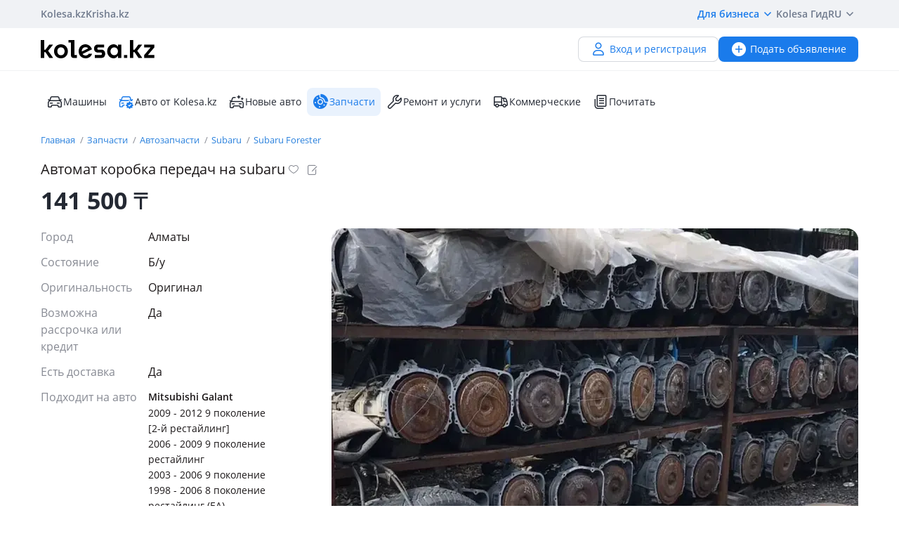

--- FILE ---
content_type: text/html; charset=UTF-8
request_url: https://kolesa.kz/a/show/171667691
body_size: 13560
content:
<!doctype html>
<html lang="ru" xmlns:xlink="http://www.w3.org/1999/xlink">
<head>
    <meta charset="UTF-8">
    <!--SEO-->
    <title>Автомат коробка передач на subaru в Алматы - №171667691: купить запчасти на Колёсах</title>
    <meta name="description" content="Автомат коробка передач на subaru — бесплатное объявление №171667691 по продаже и покупке автозапчастей в Алматы на Колесах. Поиск БУ запчастей — лучшие предложения по Казахстану."/>
    <meta name="keywords" content="автомат, коробка, передач, subaru, алматы, №171667691, купить, запчасти, колёсах"/>
    <meta property="fb:pages" content="487915631223232" />
    <meta name="yandex-verification" content="3a6b5a2f06b43bce" />
            <link href="//m.kolesa.kz/a/show/171667691" media="only screen and (max-width: 640px)" rel="alternate">
                    <link rel="canonical" href="https://kolesa.kz/a/show/171667691"/>
                    <meta name='wmail-verification' content='69476cf770e74b47e29b023e1eedfdb9' />
            <!--SEO-->
    <meta name="author" content="Kolesa" />
                <link rel="stylesheet" type="text/css" href="//kolesa.kz/static/frontend/css/main-vendor.7c46418486.css" />
<link rel="stylesheet" type="text/css" href="//kolesa.kz/static/frontend/css/main-payment.c21e5bc5a6.css" />
<link rel="stylesheet" type="text/css" href="//kolesa.kz/static/frontend/css/main-common.838b9de9e2.css" />
<link rel="stylesheet" type="text/css" href="//kolesa.kz/static/frontend/css/main-tailwind.c337bb9971.css" />

    
    <link rel="stylesheet" type="text/css" href="//kolesa.kz/static/frontend/css/main-a.df1f39a92a.css" />

    <link rel="icon" href="/favicon.ico?v=2" sizes="any">
<link rel="icon" href="/icon.svg?v=2" type="image/svg+xml">
<link rel="apple-touch-icon" href="/apple-touch-icon.png?v=2">
<link rel="manifest" href="/manifest.webmanifest?v=2">
<meta name="apple-mobile-web-app-title" content="Kolesa.kz">
<meta name="application-name" content="Kolesa.kz">
<meta name="theme-color" content="#ffffff">
    <script type="text/javascript">
        var YaDirectParams = {
            stat_id: 1,
            ad_format: "direct",
            font_size: 1,
            type: "oldHorizontal",
            limit: 1,
            title_font_size: 3,
            links_underline: true,
            site_bg_color: "FFFFFF",
            bg_color: "FFF2CF",
            title_color: "996633",
            url_color: "0000CC",
            text_color: "333333",
            hover_color: "0066FF",
            favicon: true,
            no_sitelinks: true
        };
    </script>

            <meta property="og:title" content="Автомат коробка передач на subaru"/>

    <meta property="og:url" content="/a/show/171667691"/>


<meta property="og:image" content="https://kolesa-photos.kcdn.online/webp/0a/0a6d82db-16bc-4fb8-b1f0-9c3e40ede8a3/1-full.webp"/>

    
    <script>
    loadErrorsMap = [];
    loadErrorHandler = function(node) {
        loadErrorsMap.push(node);
    }
</script>
    
    <link
        rel="preload"
        href="https://kolesa.kz/static/frontend/fonts/OpenSans-Regular.woff2"
        as="font"
        type="font/woff2"
        crossorigin="anonymous"
    >
    <link
        rel="preload"
        href="https://kolesa.kz/static/frontend/fonts/OpenSans-Semibold.woff2"
        as="font"
        type="font/woff2"
        crossorigin="anonymous"
    >
        <!-- Google Tag Manager -->
<script>(function(w,d,s,l,i){w[l]=w[l]||[];w[l].push({'gtm.start':new Date().getTime(),event:'gtm.js'});
var f=d.getElementsByTagName(s)[0],j=d.createElement(s),dl=l!='dataLayer'?'&l='+l:'';
j.async=true;j.src='https://www.googletagmanager.com/gtm.js?id='+i+dl;f.parentNode.insertBefore(j,f);
})(window,document,'script','dataLayer','GTM-M6NQ9S');</script>

<script>
    window.dataLayer = window.dataLayer || [];
    window.gtag = function () { dataLayer.push(arguments); }

    window.gtag('js', new Date());
    window.gtag('config', 'G-K434WRXPFF');
</script>
<!-- End Google Tag Manager -->

<!-- TikTok Pixel -->
<script>
    !function (w, d, t) {
        w.TiktokAnalyticsObject=t;var ttq=w[t]=w[t]||[];ttq.methods=["page","track","identify","instances","debug","on","off","once","ready","alias","group","enableCookie","disableCookie"],ttq.setAndDefer=function(t,e){t[e]=function(){t.push([e].concat(Array.prototype.slice.call(arguments,0)))}};for(var i=0;i<ttq.methods.length;i++)ttq.setAndDefer(ttq,ttq.methods[i]);ttq.instance=function(t){for(var e=ttq._i[t]||[],n=0;n<ttq.methods.length;n++
        )ttq.setAndDefer(e,ttq.methods[n]);return e},ttq.load=function(e,n){var i="https://analytics.tiktok.com/i18n/pixel/events.js";ttq._i=ttq._i||{},ttq._i[e]=[],ttq._i[e]._u=i,ttq._t=ttq._t||{},ttq._t[e]=+new Date,ttq._o=ttq._o||{},ttq._o[e]=n||{};n=document.createElement("script");n.type="text/javascript",n.async=!0,n.src=i+"?sdkid="+e+"&lib="+t;e=document.getElementsByTagName("script")[0];e.parentNode.insertBefore(n,e)};

        ttq.load('CBCFH3RC77U9CRRSGTL0');
        ttq.page();
    }(window, document, 'ttq');
</script>
<!-- End TikTok Pixel -->

<script>
    var listing = {
        items: [],
        vip: [],
        grid: [],
        hot: [],
    };
</script>

    <script async src="https://securepubads.g.doubleclick.net/tag/js/gpt.js"></script>
<script>
    window.googletag = window.googletag || { cmd: [] };

    googletag.cmd.push(function () {
        // Скрываем баннеры если в них не появился контент.
        var iterations = 0;
        var interval = window.setInterval(function () {
            try {
                var elements = document.querySelectorAll('.common-b');

                if (elements.length < 1 || ++iterations > 100) {
                    window.clearInterval(interval);
                }

                elements.forEach(function (node) {

                        if (!node.children[0]) {
                            node.style.display = "none";

                            return;
                        }

                        node.style.display = window.getComputedStyle(node.children[0]).display === 'none' ? 'none' : undefined;
                });
            } catch (e) {
                clearInterval(interval);
            }
        }, 50);
    });
</script>
                
        <script>
    window.googletag = window.googletag || { cmd: [] };

    googletag.cmd.push(function() {
                    googletag.defineSlot('/21685517069/Kolesa_Homepage_Top_new', [[728,90],[900,90],[970,90],[980,100],[970,120]], 'div-gpt-ad-1523603988419-0')
                .addService(googletag.pubads());
        
        googletag.pubads().enableSingleRequest();
        googletag.pubads().collapseEmptyDivs();

                    googletag.pubads().setTargeting('kl_category', 'Запчасти');
                    googletag.pubads().setTargeting('kl_auto.car.mm', 'Subaru Forester 2005 - 2008 2 поколение рестайлинг (SG)Subaru Forester 2002 - 2005 2 поколение (SG)Subaru Forester 2000 - 2002 1 поколение рестайлинг (SF)Subaru Forester 1997 - 2000 1 поколение (SF)Subaru Legacy 2003 - 2009 4 поколение (BL/BP)Subaru Legacy 1998 - 2003 3 поколение (BE/BH)Subaru Legacy 1994 - 1999 2 поколение (BD/BG)Subaru Legacy 1989 - 1994 1 поколение (BC/BJF)Subaru Outback 2003 - 2007 3 поколение (BL/BP)Subaru Outback 2001 - 2003 2 поколение рестайлинг (BE/BH)Subaru Outback 1998 - 2003 2 поколение (BE/BH)Subaru Outback 1994 - 1999 1 поколениеSubaru Impreza 2002 - 2005 2 поколение рестайлинг (GG)Subaru Impreza 2000 - 2002 2 поколение (GG)Subaru Impreza 1992 - 2000 1 поколение (GFC/GC/GF)Subaru Tribeca 2004 - 2007 1 поколение (B9)Subaru Leone 1984 - 1994 3 поколениеSubaru Legacy Lancaster 2001 - 2003 2 поколение рестайлингSubaru Legacy Lancaster 1998 - 2001 2 поколениеSubaru Legacy Lancaster 1995 - 1998 1 поколениеSubaru Baja 2002 - 2006 1 поколениеNissan Teana 2013 - н.в. L33Nissan Teana 2008 - 2014 J32Nissan Teana 2003 - 2008 J31Mitsubishi Galant 2009 - 2012 9 буыны [2 рестайлинг]Mitsubishi Galant 2006 - 2009 9 поколение рестайлингMitsubishi Galant 2003 - 2006 9 поколениеMitsubishi Galant 1998 - 2006 8 поколение рестайлинг (EA)Mitsubishi Galant 1996 - 1999 8 поколение (EA)');
                    googletag.pubads().setTargeting('kl_city', 'Алматы');
                    googletag.pubads().setTargeting('kl_url', '/a/show/171667691');
        
        googletag.enableServices();
    });
</script>

    </head>
<body class="">
    <script>
    var data = {"isProduction":true,"auth-url":"\/user\/ajax-xdm-auth\/","appHost":"\/\/app.kolesa.kz","views":{"link":"\/ms\/views\/kolesa"},"cookieDomain":".kolesa.kz","language":"ru","selectLanguage":{"enabled":true,"current":"ru","alias":"ru","languages":{"kz":"\u049a\u0430\u0437\u0430\u049b\u0448\u0430","ru":"\u0420\u0443\u0441\u0441\u043a\u0438\u0439"},"pageUrl":"\/a\/show\/171667691"},"staticLink":"\/\/kolesa.kz\/static\/frontend","cdn":{"cookie":"kl_cdn_host","defaultHost":"kolesa-photos.kcdn.online"},"limitValues":5,"multiSelectDelimiter":",","sizeNotifications":5,"isCreditPage":false,"isResalePage":false,"hasVerifiedPhone":false,"globalUserId":null,"listedUsersToReport":[18949883],"isNYEnabled":false,"userVerificationDeeplink":null,"isBusinessPlusPackageActive":false,"isResellerPackageActive":false,"isNewAutoPartner":false,"isUsedCarDealer":false,"canAddVideo":false,"panda":{"topic":"kolesa-frontend-user-events-prod","hostsEndpoint":"https:\/\/app.kolesa.kz\/events-v2.json","isAvailable":true},"monoSpa":{"hosts":{"desktop":"https:\/\/kolesa.kz","mobile":"https:\/\/m.kolesa.kz","webview":"https:\/\/wv.kolesa.kz"}},"buckyConfig":{"host":"https:\/\/kolesa.kz\/ms\/rum","aggregationInterval":100,"sample":1},"buckyPrefix":"kolesa.frontend","sentryConfig":{"isEnabled":true,"blackList":"metrika,Non-Error promise rejection,partner-code-bundles,pcode,AdSDK,gtm.js,Invalid scheme,chrome-extension,anonymous,ntp is not defined,pubads,pagead,freed script,adfox,illegal character,Script error,Invalid scheme,Script error.,"},"advisory":{"url":"\/a\/ajax-advisory\/","timeoutSeconds":5,"cookieName":"promo_advisory_new","cookieDeclineTimeout":86400,"cookieApplyTimeout":86400},"guideHints":{"url":"\/ajax-get-guide-hints\/","cookiePrefix":"gh_","isUserAdvertOwner":false},"accountFill":{"url":"https:\/\/pay.kolesa.kz\/cabinet?"},"urlToSettings":"\/passport\/settings\/","gatewayScript":["https:\/\/pay.kolesa.kz\/static\/js\/gateway\/common\/iframe-loader.js"],"paidServicesUrls":{"move-to-archive":"\/my\/ajax-move-to-archive\/"},"referrerUrl":"","urlSignin":"\/signin","sectionName":"\u0417\u0430\u043f\u0447\u0430\u0441\u0442\u0438","categoryName":"\u0410\u0432\u0442\u043e\u0437\u0430\u043f\u0447\u0430\u0441\u0442\u0438","advert":{"id":171667691,"userId":29948555,"storage":"live","category":"spare.parts","section":"zapchasti","title":"\u0410\u0432\u0442\u043e\u043c\u0430\u0442 \u043a\u043e\u0440\u043e\u0431\u043a\u0430 \u043f\u0435\u0440\u0435\u0434\u0430\u0447 \u043d\u0430 subaru","region":"\u0410\u043b\u043c\u0430\u0442\u044b","isHideFraudWarning":false,"isOwn":false,"nbPhones":1,"phonePrefix":"+7 707","isNewAuto":false,"hasAcrCredit":false,"isKolesaAuto":false,"photo":{"x1":"https:\/\/kolesa-photos.kcdn.online\/webp\/0a\/0a6d82db-16bc-4fb8-b1f0-9c3e40ede8a3\/1-120x90.webp","x2":"https:\/\/kolesa-photos.kcdn.online\/webp\/0a\/0a6d82db-16bc-4fb8-b1f0-9c3e40ede8a3\/1-240x180.webp","alt":"\u0410\u0432\u0442\u043e\u043c\u0430\u0442 \u043a\u043e\u0440\u043e\u0431\u043a\u0430 \u043f\u0435\u0440\u0435\u0434\u0430\u0447 \u043d\u0430 subaru \u0437\u0430 141 500 \u0442\u0433. \u0432 \u0410\u043b\u043c\u0430\u0442\u044b"},"hasCallbackButton":false,"descriptionText":"Subaru legacy b3<br \/>\nSubaru legacy b4<br \/>\nSubaru legacy b5<br \/>\nSubaru forester<br \/>\nSubaru impreza<br \/>\nSubaru baja<br \/>\nSubaru outback<br \/>\nSubaru legacy lancaster<br \/>\nSubaru grand wagon<br \/>\nSubaru legacy \u0443\u0431\u0438\u043b\u043e<br \/>\n\u0414\u0432\u0438\u0433\u0430\u0442\u0435\u043b\u044c<br \/>\n\u0410\u0432\u0442\u043e\u043c\u0430\u0442 \u043a\u043e\u0440\u043e\u0431\u043a\u0430<br \/>\n\u041c\u0435\u0445\u0430\u043d\u0438\u043a\u0430 \u043a\u043e\u0440\u043e\u0431\u043a\u0430<br \/>\n\u0413\u0435\u043d\u0435\u0440\u0430\u0442\u043e\u0440<br \/>\n\u0421\u0442\u0430\u0440\u0442\u0435\u0440<br \/>\n\u0413\u0423\u0420 \u043d\u0430\u0441\u043e<br \/>\n\u0414\u0440\u043e\u0441\u0441\u0435\u043b\u044c\u043d\u0430\u044f \u0437\u0430\u0441\u043b\u043e\u043d\u043a\u0430<br \/>\n\u0421\u043c\u0435\u0448\u043d\u044b\u0435 \u043f\u0440\u043e\u0432\u043e\u0434","showTranslation":true,"isVerifiedDealer":false},"otherUserAdvertsUrl":"\/a\/ajax-other-user-adverts\/","url-phone-rules":"\/a\/ajax-load-phone-rules\/","urlSaveBid":"\/pro\/saveBid\/","urlCheater":"https:\/\/kolesa.kz\/content\/kak-ne-stat-zhertvoj-moshennikov-pri-pokupke-i-prodazhe-avto\/","urlAuthorize":"\/signin?backUrl=https%3A%2F%2Fkolesa.kz%2Fa%2Fshow%2F171667691%3FfromAuthorize%3D1","product":{"id":171667691,"unitPrice":"141500","name":"\u0410\u0432\u0442\u043e\u043c\u0430\u0442 \u043a\u043e\u0440\u043e\u0431\u043a\u0430 \u043f\u0435\u0440\u0435\u0434\u0430\u0447 \u043d\u0430 subaru","city":"\u0410\u043b\u043c\u0430\u0442\u044b","categoryId":60,"unifiedCategory":60},"dataForGA":{"section":"spare","category":"parts","region":"almatinskaya-oblast"},"recaptchaData":{"scriptUrl":"https:\/\/www.google.com\/recaptcha\/api.js","siteKey":"6LetdlYUAAAAAPK0KOKQ-mueKeAbqsID_A5NKQzq","siteKeyV3":"6LdJkhIsAAAAAKzD0QIrq_ERlH_9NtTcf_ljvAcd"},"contactButtons":[{"text":"\u041d\u0430\u043f\u0438\u0441\u0430\u0442\u044c \u0441\u043e\u043e\u0431\u0449\u0435\u043d\u0438\u0435","color":"#1A7BEB","textColor":"#FFFFFF","type":"send_message","position":0,"hasBorder":false,"iconUrl":null}],"urlSendMessage":"\/messages\/?advertId=171667691&source=advert&category=spare.parts&section=zapchasti","nps":{"project":"kolesa.kz","data":{"category":"\u0410\u0432\u0442\u043e\u0437\u0430\u043f\u0447\u0430\u0441\u0442\u0438","section":"\u0417\u0430\u043f\u0447\u0430\u0441\u0442\u0438"},"url":"https:\/\/kolesa.kz\/ms\/nps\/"},"userLogin":null,"route":"advert:show","controller":"advert","action":"show","app":"Frontend","userId":0,"userPhone":null};
</script>
    

            <div class="layout">
            <div class="layout__content">
                <header>
                    <div class="layout__secondary-header">
                        <div class="ui-container">
                            <div
    class="secondary-header"
    data-test="secondary-header"
>
    
<ul class="corp-projects">
                                            
        <li>
            <a
                class="corp-projects__title js__tippy corp-projects__link corp-projects__link--active"
                                    href="/"
                                data-tippy-content="Автомобили"
                data-tippy-placement="bottom"
                data-tippy-theme="kl-dark"
                data-tippy-offset="[0, 16]"
            >
                Kolesa.kz
            </a>
        </li>
                                            
        <li>
            <a
                class="corp-projects__title js__tippy corp-projects__link "
                                    href="http://krisha.kz"
                                data-tippy-content="Недвижимость"
                data-tippy-placement="bottom"
                data-tippy-theme="kl-dark"
                data-tippy-offset="[0, 16]"
            >
                Krisha.kz
            </a>
        </li>
    </ul>
    



<ul class="site-menu">
    <li class="site-menu__item">
        <button
            class="site-menu__link site-menu__link--accent js__tippy"
            data-tippy-template="business-dropdown-menu"
            data-tippy-placement="bottom"
            data-tippy-offset="[0,8]"
            data-tippy-theme="kl-full"
            data-tippy-trigger="click"
            type="button"
        >
            Для бизнеса
            <span class="tfi-chevron-down-small"></span>
        </button>

        <template id="business-dropdown-menu">
            <div class="py-8">
                <ul class="dropdown-menu-v2">
            <li class="dropdown-menu-v2__item">
            <a
                class="dropdown-menu-v2__link  "
                href="https://special.kolesa.group/new-auto"
            >
                <span class="dropdown-menu-v2__icon tfi-cars-wash"></span>
                Дилерам новых авто

                            </a>
        </li>
            <li class="dropdown-menu-v2__item">
            <a
                class="dropdown-menu-v2__link  "
                href="https://special.kolesa.group/reklamodatelyam"
            >
                <span class="dropdown-menu-v2__icon tfi-megaphone"></span>
                Рекламодателям

                            </a>
        </li>
    </ul>
            </div>
        </template>
    </li>
    <li class="site-menu__item">
        <a
            class="site-menu__link"
            href="https://kolesa.kz/content/kolesa-gid/"
        >
            Kolesa Гид
        </a>
    </li>
    <li class="site-menu__item">
        <button
    class="locale-dropdown js__tippy"
    data-tippy-template="locale-dropdown-menu"
    data-tippy-placement="bottom"
    data-tippy-offset="[0,8]"
    data-tippy-theme="kl-full"
    data-tippy-trigger="click"
    type="button"
>
    RU
    <span class="tfi-chevron-down-small"></span>
</button>

<template id="locale-dropdown-menu">
    <ul class="locale-menu">
            
        <li class="locale-menu__item">
            <a
                class="locale-menu__link "
                href="/language/?backUrl=%2Fa%2Fshow%2F171667691&language=kz"
                rel="nofollow"
            >
                Қазақша

                            </a>
        </li>
            
        <li class="locale-menu__item">
            <a
                class="locale-menu__link isCurrent"
                href="/language/?backUrl=%2Fa%2Fshow%2F171667691&language=ru"
                rel="nofollow"
            >
                Русский

                                    <span class="locale-menu__icon tfi-checkmark tfi--size--20"></span>
                            </a>
        </li>
    </ul>
</template>
    </li>
</ul>
</div>
                        </div>
                    </div>
                    <div class="layout__primary-header">
                        <div class="ui-container">
                            <div class="js__header-menu">
    <div
        class="primary-header"
        data-test="primary-header"
    >
        <div class="primary-header__wrap">
            <div class="primary-header__logo">
                
<div class="main-logo">
            <a class="main-logo__link" href="/">
            <img src="//kolesa.kz/static/frontend/images/kolesa-logo-new.svg" width="162" alt="Колеса" />
        </a>
    </div>
            </div>
            <div class="primary-header__user-menu">
                    <a
        href="/passport/register/"
        class="kl-ui-button kl-ui-button--white kl-ui-button--flat"
    >
        <span class="kl-ui-button__icon">
            <span class="tfi-user"></span>
        </span>
        Вход и регистрация    </a>
            </div>
        </div>
        <div class="primary-header__add-a">
            <div>
    <a
        class="kl-ui-button kl-ui-button--blue kl-ui-button--flat js__add-new"
        href="/a/new/"
        data-source="header"
        data-test="add-advert-main-header-button"
    >
        <span class="kl-ui-button__icon">
            <span class="tfi-add-circle-fill"></span>
        </span>
        Подать объявление    </a>
</div>
        </div>
    </div>
</div>
                        </div>
                    </div>
                    <div class="layout__categories-menu">
                        <div class="ui-container">
                            <ul
    class="categories-menu"
    data-test="categories-menu"
>
                            
        <li>
            <a
                class="categories-menu__link  "
                href="/"
                                                            >
                <span class="categories-menu__icon tfi-cars "></span>Машины</a>
        </li>
                            
        <li>
            <a
                class="categories-menu__link  "
                href="/cars/?userId=22683244"
                                                            >
                <span class="categories-menu__icon tfi-cars-verified withAccent"></span>Авто от Kolesa.kz</a>
        </li>
                            
        <li>
            <a
                class="categories-menu__link  js__new-auto"
                href="/cars/new/"
                                                data-test="new-auto-link"            >
                <span class="categories-menu__icon tfi-cars-wash "></span>Новые авто</a>
        </li>
                            
        <li>
            <a
                class="categories-menu__link isSelected "
                href="/zapchasti/"
                                id="currentSection"                            >
                <span class="categories-menu__icon tfi-parts-fill "></span>Запчасти</a>
        </li>
                            
        <li>
            <a
                class="categories-menu__link  "
                href="/uslugi/"
                                                            >
                <span class="categories-menu__icon tfi-services "></span>Ремонт и услуги</a>
        </li>
                            
        <li>
            <a
                class="categories-menu__link  "
                href="/spectehnika/"
                                                            >
                <span class="categories-menu__icon tfi-truck "></span>Коммерческие</a>
        </li>
    
    <li class="categories-menu__item">
        <a
            class="categories-menu__link"
            href="https://kolesa.kz/content/"
        >
            <span class="tfi-reading"></span>
            Почитать        </a>
    </li>
</ul>
                        </div>
                    </div>
                </header>

                
                                    <div class="b-container"><div class="common-b place-vip" id="place-vip">
<div id='div-gpt-ad-1523603988419-0'>
    <script defer async="false">
        googletag.cmd.push(
            function() {
                googletag.display('div-gpt-ad-1523603988419-0');
            }
        );
    </script>
</div>
</div></div>
                
                <main>
                                                                
                    <div class="container">
                                                                    
    <div class="row">
        <div class="offer">
                        <div class="offer__breadcrumps">
                    <ol
        class="breadcrumbs"
        data-test="breadcrumbs"
    >            <li
                class="breadcrumbs__item"
                itemtype="http://data-vocabulary.org/Breadcrumb"
                data-test="breadcrumbs-item"
            >
                <a
                    class="breadcrumbs__link"
                    href="/"
                    itemprop="url"
                    data-test="breadcrumbs-link"
                >
                    Главная
                </a>
            </li>
                    <li
                class="breadcrumbs__item"
                itemtype="http://data-vocabulary.org/Breadcrumb"
                data-test="breadcrumbs-item"
            >
                <a
                    class="breadcrumbs__link"
                    href="/zapchasti/"
                    itemprop="url"
                    data-test="breadcrumbs-link"
                >
                    Запчасти
                </a>
            </li>
                    <li
                class="breadcrumbs__item"
                itemtype="http://data-vocabulary.org/Breadcrumb"
                data-test="breadcrumbs-item"
            >
                <a
                    class="breadcrumbs__link"
                    href="/zapchasti/prodazha/"
                    itemprop="url"
                    data-test="breadcrumbs-link"
                >
                    Автозапчасти
                </a>
            </li>
                    <li
                class="breadcrumbs__item"
                itemtype="http://data-vocabulary.org/Breadcrumb"
                data-test="breadcrumbs-item"
            >
                <a
                    class="breadcrumbs__link"
                    href="/zapchasti/prodazha/subaru/"
                    itemprop="url"
                    data-test="breadcrumbs-link"
                >
                    Subaru
                </a>
            </li>
                    <li
                class="breadcrumbs__item"
                itemtype="http://data-vocabulary.org/Breadcrumb"
                data-test="breadcrumbs-item"
            >
                <a
                    class="breadcrumbs__link"
                    href="/zapchasti/prodazha/subaru/forester/"
                    itemprop="url"
                    data-test="breadcrumbs-link"
                >
                    Subaru Forester
                </a>
            </li>
        </ol>

            </div>
            

                
    <header
        class="offer__header"
        data-test="offer__header"
    >
        <div class="offer__header-wrap">
                                        
                            <h1
                    class="offer__title"
                    data-test="offer-title"
                >
                    Автомат коробка передач на subaru
                </h1>
            
            

                            <div class="offer__actions">
                    <div class="a-title__buttons ">
    <div class="tooltip-container a-title__button my-favorite-icon" data-id="171667691" data-category="spare">
        <span
            class="icon-kl icon-kl-empty-fav"
            data-test="icon-favorites-empty"
        ></span>
        <div class="tooltip">
            Добавить в избранное        </div>
    </div>
    <div class="tooltip-container a-title__button js-note-edit offer__note-edit" data-id="171667691">
        <span class="icon-kl icon-kl-note-gray"></span>
        <div class="tooltip">
            Добавить заметку        </div>
    </div>
</div>
                </div>
                    </div>
                    <div class="note offer__note" data-id="171667691">
    <div class="note__message">
        <span class="note__message-content js-note-message" data-id="171667691"></span>
        <div class="tooltip-container note__remove js-note-remove" data-id="171667691">
            <span class="fi-close-big js__note-remove-button"></span>
            <div class="tooltip">
                Удалить заметку            </div>
        </div>
    </div>
    <div class="note__edit">
        <input type="text" class="note__text" required name="note" placeholder="Заметка к объявлению (видна только вам)">
        <button class="note__clear fi-close-big js-note-clear"></button>
        <input type="button" class="note__save js-note-save default-button" value="Сохранить" data-id="171667691">
    </div>
</div>
            </header>

            <div class="offer__footer">
            <div
                class="offer__price"
                data-test="offer-price"
            >
                    141&nbsp;500
    <span class="a-tenge">₸</span>


            </div>

            
        </div>
    
            <section
                class="offer__container"
                itemscope=""
                itemtype="http://schema.org/Product"
                            >
                <div class="offer__sidebar">
                    <div class="offer__sidebar-info">
                        
                                
    <div
        class="offer__parameters"
        data-test="offer-parameters"
        itemprop="description"
    >
        
                                                        <dl>
                                                    <dt class="value-title">Город&nbsp;</dt>
                            <dd class="value">    Алматы
</dd>
                                            </dl>
                                                                <dl>
                                                    <dt class="value-title">Состояние&nbsp;</dt>
                            <dd class="value">    Б/y
</dd>
                                            </dl>
                                    
                                                                                            <dl class="">
                            <dt class="value-title" title="Оригинальность">
                                <span>Оригинальность</span>
                            </dt>
                                                            <dd class="value">    Оригинал
</dd>
                                                    </dl>
                                                                                                            <dl class="">
                            <dt class="value-title" title="Возможна рассрочка или кредит">
                                <span>Возможна рассрочка или кредит</span>
                            </dt>
                                                            <dd class="value">    Да
</dd>
                                                    </dl>
                                                                                                            <dl class="">
                            <dt class="value-title" title="Есть доставка">
                                <span>Есть доставка</span>
                            </dt>
                                                            <dd class="value">    Да
</dd>
                                                    </dl>
                                                                                                            <dl class="match-cars-side js__match-cars-side">
                            <dt class="value-title" title="Подходит на авто">
                                <span>Подходит на авто</span>
                            </dt>
                                                                                                <dd class="value">
                                        <div
                                            class="match-cars-side__list"
                                            data-test="match-cars-side-list"
                                        >
                                                                                            <div class="match-cars-side__item js__match-cars-side-count">
                                                    <div class="match-cars-side__mark">Mitsubishi Galant</div>
                                                                                                            <div class="match-cars-side__generation">2009 - 2012 9 поколение [2-й рестайлинг]</div>
                                                                                                            <div class="match-cars-side__generation">2006 - 2009 9 поколение рестайлинг</div>
                                                                                                            <div class="match-cars-side__generation">2003 - 2006 9 поколение</div>
                                                                                                            <div class="match-cars-side__generation">1998 - 2006 8 поколение рестайлинг (EA)</div>
                                                                                                            <div class="match-cars-side__generation">1996 - 1999 8 поколение (EA)</div>
                                                                                                    </div>
                                                                                            <div class="match-cars-side__item js__match-cars-side-count">
                                                    <div class="match-cars-side__mark">Nissan Teana</div>
                                                                                                            <div class="match-cars-side__generation">2013 - н.в. L33</div>
                                                                                                            <div class="match-cars-side__generation">2008 - 2014 J32</div>
                                                                                                            <div class="match-cars-side__generation">2003 - 2008 J31</div>
                                                                                                    </div>
                                                                                            <div class="match-cars-side__item js__match-cars-side-count">
                                                    <div class="match-cars-side__mark">Subaru Baja</div>
                                                                                                            <div class="match-cars-side__generation">2002 - 2006 1 поколение</div>
                                                                                                    </div>
                                                                                            <div class="match-cars-side__item js__match-cars-side-count">
                                                    <div class="match-cars-side__mark">Subaru Forester</div>
                                                                                                            <div class="match-cars-side__generation">2005 - 2008 2 поколение рестайлинг (SG)</div>
                                                                                                            <div class="match-cars-side__generation">2002 - 2005 2 поколение (SG)</div>
                                                                                                            <div class="match-cars-side__generation">2000 - 2002 1 поколение рестайлинг (SF)</div>
                                                                                                            <div class="match-cars-side__generation">1997 - 2000 1 поколение (SF)</div>
                                                                                                    </div>
                                                                                            <div class="match-cars-side__item js__match-cars-side-count">
                                                    <div class="match-cars-side__mark">Subaru Impreza</div>
                                                                                                            <div class="match-cars-side__generation">2002 - 2005 2 поколение рестайлинг (GG)</div>
                                                                                                            <div class="match-cars-side__generation">2000 - 2002 2 поколение (GG)</div>
                                                                                                            <div class="match-cars-side__generation">1992 - 2000 1 поколение (GFC/GC/GF)</div>
                                                                                                    </div>
                                                                                            <div class="match-cars-side__item js__match-cars-side-count">
                                                    <div class="match-cars-side__mark">Subaru Legacy</div>
                                                                                                            <div class="match-cars-side__generation">2003 - 2009 4 поколение (BL/BP)</div>
                                                                                                            <div class="match-cars-side__generation">1998 - 2003 3 поколение (BE/BH)</div>
                                                                                                            <div class="match-cars-side__generation">1994 - 1999 2 поколение (BD/BG)</div>
                                                                                                            <div class="match-cars-side__generation">1989 - 1994 1 поколение (BC/BJF)</div>
                                                                                                    </div>
                                                                                            <div class="match-cars-side__item js__match-cars-side-count">
                                                    <div class="match-cars-side__mark">Subaru Leone</div>
                                                                                                            <div class="match-cars-side__generation">1984 - 1994 3 поколение</div>
                                                                                                    </div>
                                                                                            <div class="match-cars-side__item js__match-cars-side-count">
                                                    <div class="match-cars-side__mark">Subaru Outback</div>
                                                                                                            <div class="match-cars-side__generation">2003 - 2007 3 поколение (BL/BP)</div>
                                                                                                            <div class="match-cars-side__generation">2001 - 2003 2 поколение рестайлинг (BE/BH)</div>
                                                                                                            <div class="match-cars-side__generation">1998 - 2003 2 поколение (BE/BH)</div>
                                                                                                            <div class="match-cars-side__generation">1994 - 1999 1 поколение</div>
                                                                                                    </div>
                                                                                            <div class="match-cars-side__item js__match-cars-side-count">
                                                    <div class="match-cars-side__mark">Subaru Tribeca</div>
                                                                                                            <div class="match-cars-side__generation">2004 - 2007 1 поколение (B9)</div>
                                                                                                    </div>
                                                                                            <div class="match-cars-side__item js__match-cars-side-count">
                                                    <div class="match-cars-side__mark">Subaru Legacy Lancaster</div>
                                                                                                            <div class="match-cars-side__generation">2001 - 2003 2 поколение рестайлинг</div>
                                                                                                            <div class="match-cars-side__generation">1998 - 2001 2 поколение</div>
                                                                                                            <div class="match-cars-side__generation">1995 - 1998 1 поколение</div>
                                                                                                    </div>
                                                                                    </div>
                                        <div
                                            class="match-cars-side__expand isHidden js__match-cars-side-expand"
                                            data-test="match-cars-side-expand"
                                        >
                                            <span class="js__match-cars-side-label">
                                                Показать больше                                            </span>
                                            <span class="match-cars-side__icon fi-arrow-small-top"></span>
                                        </div>
                                    </dd>
                                                                                    </dl>
                                                        
            </div>


                                                                    </div>
                    <div class="offer__sidebar-sticky-wrap">
                                                    <div class="offer__sidebar-contacts-wrap">
                                <div
                                    class="offer__sidebar-contacts js__seller-block"
                                    data-test="seller-block"
                                >
                                                                                                                                                                                                                                                            
                                                                            
                                                                                    <div class="offer__wrapper ">
                                                <div class="offer__title-wrapper">
                                                    <h5
                                                        class="offer__seller-title "
                                                        data-test="seller-title"
                                                    >
                                                        миша
                                                    </h5>

                                                                                                    </div>

                                                                                                    <h6 class="offer__seller-experience">
                                                        2 года на Kolesa.kz • 995 объявлений
                                                    </h6>
                                                
                                                
                                                                                            </div>
                                        
                                        <h6
                                            class="offer__contacts-title"
                                            data-test="seller-contacts-title"
                                        >
                                                                                                                                            Контакты продавца
                                                                                    </h6>
                                                                        <div class="offer__contacts">
                                        <div class="offer__phones">
                                                                                            <div class="js__seller-phones seller-phones-container is-loading">
    <div class="loading-spinner"></div>
</div>
                                                                                    </div>

                                                                            </div>

                                    
                                                                                                        </div>

                                
                                                                    <div class="offer__sidebar-a">
                                        <div class="offer__bn-item"><div
    class="js__adfox-banner"
    id="adfox_155961746513495800"
    data-params="{&quot;pp&quot;:&quot;g&quot;,&quot;ps&quot;:&quot;crwk&quot;,&quot;p2&quot;:&quot;gkum&quot;,&quot;puid1&quot;:&quot;&quot;,&quot;puid2&quot;:&quot;&quot;,&quot;puid3&quot;:&quot;&quot;}"
></div>
</div>
                                    </div>
                                                            </div>
                                            </div>
                </div>
                <div class="offer__content">
                    


                                        
                                                                    
                            

                                                <div class="offer__gallery gallery">
                            

    
    
    
    <button
        class="gallery__main js__gallery-main"
        type="button"
        data-href="https://kolesa-photos.kcdn.online/webp/0a/0a6d82db-16bc-4fb8-b1f0-9c3e40ede8a3/1-full.webp"
                disabled="disabled"
    >
        <picture>
                                            
                <source srcset="https://kolesa-photos.kcdn.online/webp/0a/0a6d82db-16bc-4fb8-b1f0-9c3e40ede8a3/1-750x470.webp 1x,https://kolesa-photos.kcdn.online/webp/0a/0a6d82db-16bc-4fb8-b1f0-9c3e40ede8a3/1-1200x752.webp 1.5x,https://kolesa-photos.kcdn.online/webp/0a/0a6d82db-16bc-4fb8-b1f0-9c3e40ede8a3/1-1200x752.webp 2x" type="image/webp">
                <source srcset="https://kolesa-photos.kcdn.online/webp/0a/0a6d82db-16bc-4fb8-b1f0-9c3e40ede8a3/1-750x470.jpg 1x,https://kolesa-photos.kcdn.online/webp/0a/0a6d82db-16bc-4fb8-b1f0-9c3e40ede8a3/1-1200x752.jpg 1.5x,https://kolesa-photos.kcdn.online/webp/0a/0a6d82db-16bc-4fb8-b1f0-9c3e40ede8a3/1-1200x752.jpg 2x" type="image/jpeg">
            
            <img
                src="https://kolesa-photos.kcdn.online/webp/0a/0a6d82db-16bc-4fb8-b1f0-9c3e40ede8a3/1-750x470.webp"
                alt="Автомат коробка передач на subaru за 141 500 тг. в Алматы"
                title="Автомат коробка передач на subaru за 141 500 тг. в Алматы"
                 onerror="loadErrorHandler(this)"             />
        </picture>
            </button>

<ul class="gallery__thumbs-list js__gallery-thumbs">
                                    <li class="gallery__thumb">
                <button
                    class="gallery__thumb-image js__gallery-thumb active"
                    type="button"
                    data-content-type="image"
                    data-href="https://kolesa-photos.kcdn.online/webp/0a/0a6d82db-16bc-4fb8-b1f0-9c3e40ede8a3/1-full.jpg"
                >
                    <picture class=""><source srcset="https://kolesa-photos.kcdn.online/webp/0a/0a6d82db-16bc-4fb8-b1f0-9c3e40ede8a3/1-120x90.webp 1x, https://kolesa-photos.kcdn.online/webp/0a/0a6d82db-16bc-4fb8-b1f0-9c3e40ede8a3/1-240x180.webp 2x" type="image/webp"><source srcset="https://kolesa-photos.kcdn.online/webp/0a/0a6d82db-16bc-4fb8-b1f0-9c3e40ede8a3/1-120x90.jpg 1x, https://kolesa-photos.kcdn.online/webp/0a/0a6d82db-16bc-4fb8-b1f0-9c3e40ede8a3/1-240x180.jpg 2x" type="image/jpeg"><img
        src="https://kolesa-photos.kcdn.online/webp/0a/0a6d82db-16bc-4fb8-b1f0-9c3e40ede8a3/1-120x90.jpg"
        alt="Автомат коробка передач на subaru за 141 500 тг. в Алматы"
        width="120"
        height="90"
        onerror="loadErrorHandler(this)"
        loading="lazy"
        ></picture>                </button>
            </li>
                    <li class="gallery__thumb">
                <button
                    class="gallery__thumb-image js__gallery-thumb "
                    type="button"
                    data-content-type="image"
                    data-href="https://kolesa-photos.kcdn.online/webp/0a/0a6d82db-16bc-4fb8-b1f0-9c3e40ede8a3/2-full.jpg"
                >
                    <picture class=""><source srcset="https://kolesa-photos.kcdn.online/webp/0a/0a6d82db-16bc-4fb8-b1f0-9c3e40ede8a3/2-120x90.webp 1x, https://kolesa-photos.kcdn.online/webp/0a/0a6d82db-16bc-4fb8-b1f0-9c3e40ede8a3/2-240x180.webp 2x" type="image/webp"><source srcset="https://kolesa-photos.kcdn.online/webp/0a/0a6d82db-16bc-4fb8-b1f0-9c3e40ede8a3/2-120x90.jpg 1x, https://kolesa-photos.kcdn.online/webp/0a/0a6d82db-16bc-4fb8-b1f0-9c3e40ede8a3/2-240x180.jpg 2x" type="image/jpeg"><img
        src="https://kolesa-photos.kcdn.online/webp/0a/0a6d82db-16bc-4fb8-b1f0-9c3e40ede8a3/2-120x90.jpg"
        alt="Автомат коробка передач на subaru за 141 500 тг. в Алматы – фото 2"
        width="120"
        height="90"
        onerror="loadErrorHandler(this)"
        loading="lazy"
        ></picture>                </button>
            </li>
                    <li class="gallery__thumb">
                <button
                    class="gallery__thumb-image js__gallery-thumb "
                    type="button"
                    data-content-type="image"
                    data-href="https://kolesa-photos.kcdn.online/webp/0a/0a6d82db-16bc-4fb8-b1f0-9c3e40ede8a3/3-full.jpg"
                >
                    <picture class=""><source srcset="https://kolesa-photos.kcdn.online/webp/0a/0a6d82db-16bc-4fb8-b1f0-9c3e40ede8a3/3-120x90.webp 1x, https://kolesa-photos.kcdn.online/webp/0a/0a6d82db-16bc-4fb8-b1f0-9c3e40ede8a3/3-240x180.webp 2x" type="image/webp"><source srcset="https://kolesa-photos.kcdn.online/webp/0a/0a6d82db-16bc-4fb8-b1f0-9c3e40ede8a3/3-120x90.jpg 1x, https://kolesa-photos.kcdn.online/webp/0a/0a6d82db-16bc-4fb8-b1f0-9c3e40ede8a3/3-240x180.jpg 2x" type="image/jpeg"><img
        src="https://kolesa-photos.kcdn.online/webp/0a/0a6d82db-16bc-4fb8-b1f0-9c3e40ede8a3/3-120x90.jpg"
        alt="Автомат коробка передач на subaru за 141 500 тг. в Алматы – фото 3"
        width="120"
        height="90"
        onerror="loadErrorHandler(this)"
        loading="lazy"
        ></picture>                </button>
            </li>
                    <li class="gallery__thumb">
                <button
                    class="gallery__thumb-image js__gallery-thumb "
                    type="button"
                    data-content-type="image"
                    data-href="https://kolesa-photos.kcdn.online/webp/0a/0a6d82db-16bc-4fb8-b1f0-9c3e40ede8a3/4-full.jpg"
                >
                    <picture class=""><source srcset="https://kolesa-photos.kcdn.online/webp/0a/0a6d82db-16bc-4fb8-b1f0-9c3e40ede8a3/4-120x90.webp 1x, https://kolesa-photos.kcdn.online/webp/0a/0a6d82db-16bc-4fb8-b1f0-9c3e40ede8a3/4-240x180.webp 2x" type="image/webp"><source srcset="https://kolesa-photos.kcdn.online/webp/0a/0a6d82db-16bc-4fb8-b1f0-9c3e40ede8a3/4-120x90.jpg 1x, https://kolesa-photos.kcdn.online/webp/0a/0a6d82db-16bc-4fb8-b1f0-9c3e40ede8a3/4-240x180.jpg 2x" type="image/jpeg"><img
        src="https://kolesa-photos.kcdn.online/webp/0a/0a6d82db-16bc-4fb8-b1f0-9c3e40ede8a3/4-120x90.jpg"
        alt="Автомат коробка передач на subaru за 141 500 тг. в Алматы – фото 4"
        width="120"
        height="90"
        onerror="loadErrorHandler(this)"
        loading="lazy"
        ></picture>                </button>
            </li>
                    <li class="gallery__thumb">
                <button
                    class="gallery__thumb-image js__gallery-thumb "
                    type="button"
                    data-content-type="image"
                    data-href="https://kolesa-photos.kcdn.online/webp/0a/0a6d82db-16bc-4fb8-b1f0-9c3e40ede8a3/6-full.jpg"
                >
                    <picture class=""><source srcset="https://kolesa-photos.kcdn.online/webp/0a/0a6d82db-16bc-4fb8-b1f0-9c3e40ede8a3/6-120x90.webp 1x, https://kolesa-photos.kcdn.online/webp/0a/0a6d82db-16bc-4fb8-b1f0-9c3e40ede8a3/6-240x180.webp 2x" type="image/webp"><source srcset="https://kolesa-photos.kcdn.online/webp/0a/0a6d82db-16bc-4fb8-b1f0-9c3e40ede8a3/6-120x90.jpg 1x, https://kolesa-photos.kcdn.online/webp/0a/0a6d82db-16bc-4fb8-b1f0-9c3e40ede8a3/6-240x180.jpg 2x" type="image/jpeg"><img
        src="https://kolesa-photos.kcdn.online/webp/0a/0a6d82db-16bc-4fb8-b1f0-9c3e40ede8a3/6-120x90.jpg"
        alt="Автомат коробка передач на subaru за 141 500 тг. в Алматы – фото 5"
        width="120"
        height="90"
        onerror="loadErrorHandler(this)"
        loading="lazy"
        ></picture>                </button>
            </li>
                    <li class="gallery__thumb">
                <button
                    class="gallery__thumb-image js__gallery-thumb "
                    type="button"
                    data-content-type="image"
                    data-href="https://kolesa-photos.kcdn.online/webp/0a/0a6d82db-16bc-4fb8-b1f0-9c3e40ede8a3/5-full.jpg"
                >
                    <picture class=""><source srcset="https://kolesa-photos.kcdn.online/webp/0a/0a6d82db-16bc-4fb8-b1f0-9c3e40ede8a3/5-120x90.webp 1x, https://kolesa-photos.kcdn.online/webp/0a/0a6d82db-16bc-4fb8-b1f0-9c3e40ede8a3/5-240x180.webp 2x" type="image/webp"><source srcset="https://kolesa-photos.kcdn.online/webp/0a/0a6d82db-16bc-4fb8-b1f0-9c3e40ede8a3/5-120x90.jpg 1x, https://kolesa-photos.kcdn.online/webp/0a/0a6d82db-16bc-4fb8-b1f0-9c3e40ede8a3/5-240x180.jpg 2x" type="image/jpeg"><img
        src="https://kolesa-photos.kcdn.online/webp/0a/0a6d82db-16bc-4fb8-b1f0-9c3e40ede8a3/5-120x90.jpg"
        alt="Автомат коробка передач на subaru за 141 500 тг. в Алматы – фото 6"
        width="120"
        height="90"
        onerror="loadErrorHandler(this)"
        loading="lazy"
        ></picture>                </button>
            </li>
                    <li class="gallery__thumb">
                <button
                    class="gallery__thumb-image js__gallery-thumb "
                    type="button"
                    data-content-type="image"
                    data-href="https://kolesa-photos.kcdn.online/webp/0a/0a6d82db-16bc-4fb8-b1f0-9c3e40ede8a3/7-full.jpg"
                >
                    <picture class=""><source srcset="https://kolesa-photos.kcdn.online/webp/0a/0a6d82db-16bc-4fb8-b1f0-9c3e40ede8a3/7-120x90.webp 1x, https://kolesa-photos.kcdn.online/webp/0a/0a6d82db-16bc-4fb8-b1f0-9c3e40ede8a3/7-240x180.webp 2x" type="image/webp"><source srcset="https://kolesa-photos.kcdn.online/webp/0a/0a6d82db-16bc-4fb8-b1f0-9c3e40ede8a3/7-120x90.jpg 1x, https://kolesa-photos.kcdn.online/webp/0a/0a6d82db-16bc-4fb8-b1f0-9c3e40ede8a3/7-240x180.jpg 2x" type="image/jpeg"><img
        src="https://kolesa-photos.kcdn.online/webp/0a/0a6d82db-16bc-4fb8-b1f0-9c3e40ede8a3/7-120x90.jpg"
        alt="Автомат коробка передач на subaru за 141 500 тг. в Алматы – фото 7"
        width="120"
        height="90"
        onerror="loadErrorHandler(this)"
        loading="lazy"
        ></picture>                </button>
            </li>
                    <li class="gallery__thumb">
                <button
                    class="gallery__thumb-image js__gallery-thumb "
                    type="button"
                    data-content-type="image"
                    data-href="https://kolesa-photos.kcdn.online/webp/0a/0a6d82db-16bc-4fb8-b1f0-9c3e40ede8a3/8-full.jpg"
                >
                    <picture class=""><source srcset="https://kolesa-photos.kcdn.online/webp/0a/0a6d82db-16bc-4fb8-b1f0-9c3e40ede8a3/8-120x90.webp 1x, https://kolesa-photos.kcdn.online/webp/0a/0a6d82db-16bc-4fb8-b1f0-9c3e40ede8a3/8-240x180.webp 2x" type="image/webp"><source srcset="https://kolesa-photos.kcdn.online/webp/0a/0a6d82db-16bc-4fb8-b1f0-9c3e40ede8a3/8-120x90.jpg 1x, https://kolesa-photos.kcdn.online/webp/0a/0a6d82db-16bc-4fb8-b1f0-9c3e40ede8a3/8-240x180.jpg 2x" type="image/jpeg"><img
        src="https://kolesa-photos.kcdn.online/webp/0a/0a6d82db-16bc-4fb8-b1f0-9c3e40ede8a3/8-120x90.jpg"
        alt="Автомат коробка передач на subaru за 141 500 тг. в Алматы – фото 8"
        width="120"
        height="90"
        onerror="loadErrorHandler(this)"
        loading="lazy"
        ></picture>                </button>
            </li>
                    <li class="gallery__thumb">
                <button
                    class="gallery__thumb-image js__gallery-thumb "
                    type="button"
                    data-content-type="image"
                    data-href="https://kolesa-photos.kcdn.online/webp/0a/0a6d82db-16bc-4fb8-b1f0-9c3e40ede8a3/9-full.jpg"
                >
                    <picture class=""><source srcset="https://kolesa-photos.kcdn.online/webp/0a/0a6d82db-16bc-4fb8-b1f0-9c3e40ede8a3/9-120x90.webp 1x, https://kolesa-photos.kcdn.online/webp/0a/0a6d82db-16bc-4fb8-b1f0-9c3e40ede8a3/9-240x180.webp 2x" type="image/webp"><source srcset="https://kolesa-photos.kcdn.online/webp/0a/0a6d82db-16bc-4fb8-b1f0-9c3e40ede8a3/9-120x90.jpg 1x, https://kolesa-photos.kcdn.online/webp/0a/0a6d82db-16bc-4fb8-b1f0-9c3e40ede8a3/9-240x180.jpg 2x" type="image/jpeg"><img
        src="https://kolesa-photos.kcdn.online/webp/0a/0a6d82db-16bc-4fb8-b1f0-9c3e40ede8a3/9-120x90.jpg"
        alt="Автомат коробка передач на subaru за 141 500 тг. в Алматы – фото 9"
        width="120"
        height="90"
        onerror="loadErrorHandler(this)"
        loading="lazy"
        ></picture>                </button>
            </li>
                    </ul>

                        </div>

                        
                        
                                                                            
            <div class="offer__content-block offer__description ">
            
            
            
                            <div class="offer__description-seller js__description is-loading">
    <div class="loading-spinner"></div>
</div>
            
            
            
                    </div>
    

                                                
                                                                                <div class="user-adverts frontend js__user-adverts">
        <div class="user-adverts__title">
            <div class="skeleton-box"></div>
        </div>
        <div class="user-adverts__user-name">
            <div class="skeleton-box"></div>
        </div>
        <div class="user-adverts__sections-wrap">
            <div class="user-adverts__section">
                <div class="skeleton-box"></div>
                <div class="skeleton-box"></div>
                <div class="skeleton-box"></div>
            </div>

            <div class="user-adverts__section">
                <div class="skeleton-box"></div>
                <div class="skeleton-box"></div>
                <div class="skeleton-box"></div>
            </div>

            <div class="user-adverts__section">
                <div class="skeleton-box"></div>
                <div class="skeleton-box"></div>
                <div class="skeleton-box"></div>
            </div>
        </div>
    </div>

                                            
                                        
                                                                    
                                                    
                        
                                                                                                    <section class="related js-type-spared">
            <h3 class="related__title">
                                    <a href="/zapchasti/prodazha/subaru/forester/2-pokolenie-restayling/almaty/">
                                    <span>Запчасти на <span itemprop="name">Subaru Forester 2005 - 2008 2 поколение рестайлинг (SG)</span></span>
                                    </a>
                            </h3>
            <ul class="related__list">
                                    <li class="related__list-item">
                        
<article
    class="related-item js__adverts-recommended-item"
    data-advert-id="152430567"
>
    <div class="related-item__image-wrapper">
        <picture class="related-item__image-picture"><source srcset="https://kolesa-photos.kcdn.online/webp/b0/b097aa1c-8eb3-4c1a-bf83-99055b9a9ed3/1-160x120.webp 1x, https://kolesa-photos.kcdn.online/webp/b0/b097aa1c-8eb3-4c1a-bf83-99055b9a9ed3/1-320x240.webp 2x" type="image/webp"><source srcset="https://kolesa-photos.kcdn.online/webp/b0/b097aa1c-8eb3-4c1a-bf83-99055b9a9ed3/1-160x120.jpg 1x, https://kolesa-photos.kcdn.online/webp/b0/b097aa1c-8eb3-4c1a-bf83-99055b9a9ed3/1-320x240.jpg 2x" type="image/jpeg"><img
        src="https://kolesa-photos.kcdn.online/webp/b0/b097aa1c-8eb3-4c1a-bf83-99055b9a9ed3/1-160x120.jpg"
        alt="Форестер 2005 год замок багажника ручка багажника освещение номера моторчик за 75 000 тг. в Алматы"
        width="160"
        height="120"
        onerror="loadErrorHandler(this)"
        loading="lazy"
        class="related-item__image"></picture>    </div>
    <div class="related-item__description">
        <div class="related-item__price">
                    75&nbsp;000&nbsp;&#8376;
                </div><a
                href="/a/show/152430567"
                target="_blank"
                class="related-item__title"
                data-test="related-advert"
            >
                Форестер 2005 год замок багажника ручка багажника освещение номера моторчик            </a><div class="related-item__region">Алматы</div>    </div>
</article>

                    </li>
                                    <li class="related__list-item">
                        
<article
    class="related-item js__adverts-recommended-item"
    data-advert-id="154782181"
>
    <div class="related-item__image-wrapper">
        <picture class="related-item__image-picture"><source srcset="https://kolesa-photos.kcdn.online/webp/21/2130f4a0-fa87-41ba-8a48-996684ca049d/1-160x120.webp 1x, https://kolesa-photos.kcdn.online/webp/21/2130f4a0-fa87-41ba-8a48-996684ca049d/1-320x240.webp 2x" type="image/webp"><source srcset="https://kolesa-photos.kcdn.online/webp/21/2130f4a0-fa87-41ba-8a48-996684ca049d/1-160x120.jpg 1x, https://kolesa-photos.kcdn.online/webp/21/2130f4a0-fa87-41ba-8a48-996684ca049d/1-320x240.jpg 2x" type="image/jpeg"><img
        src="https://kolesa-photos.kcdn.online/webp/21/2130f4a0-fa87-41ba-8a48-996684ca049d/1-160x120.jpg"
        alt="Коробка (АКПП) на Subaru Forester из Японии за 150 000 тг. в Алматы"
        width="160"
        height="120"
        onerror="loadErrorHandler(this)"
        loading="lazy"
        class="related-item__image"></picture>    </div>
    <div class="related-item__description">
        <div class="related-item__price">
                    150&nbsp;000&nbsp;&#8376;
                </div><a
                href="/a/show/154782181"
                target="_blank"
                class="related-item__title"
                data-test="related-advert"
            >
                Коробка (АКПП) на Subaru Forester из Японии            </a><div class="related-item__region">Алматы</div>    </div>
</article>

                    </li>
                                    <li class="related__list-item">
                        
<article
    class="related-item js__adverts-recommended-item"
    data-advert-id="146802075"
>
    <div class="related-item__image-wrapper">
        <picture class="related-item__image-picture"><source srcset="https://kolesa-photos.kcdn.online/webp/61/61414b09-c7be-419a-bfd0-981667083839/1-160x120.webp 1x, https://kolesa-photos.kcdn.online/webp/61/61414b09-c7be-419a-bfd0-981667083839/1-320x240.webp 2x" type="image/webp"><source srcset="https://kolesa-photos.kcdn.online/webp/61/61414b09-c7be-419a-bfd0-981667083839/1-160x120.jpg 1x, https://kolesa-photos.kcdn.online/webp/61/61414b09-c7be-419a-bfd0-981667083839/1-320x240.jpg 2x" type="image/jpeg"><img
        src="https://kolesa-photos.kcdn.online/webp/61/61414b09-c7be-419a-bfd0-981667083839/1-160x120.jpg"
        alt="Решотка за 2 500 тг. в Алматы"
        width="160"
        height="120"
        onerror="loadErrorHandler(this)"
        loading="lazy"
        class="related-item__image"></picture>    </div>
    <div class="related-item__description">
        <div class="related-item__price">
                    2&nbsp;500&nbsp;&#8376;
                </div><a
                href="/a/show/146802075"
                target="_blank"
                class="related-item__title"
                data-test="related-advert"
            >
                Решотка            </a><div class="related-item__region">Алматы</div>    </div>
</article>

                    </li>
                                    <li class="related__list-item">
                        
<article
    class="related-item js__adverts-recommended-item"
    data-advert-id="102912915"
>
    <div class="related-item__image-wrapper">
        <picture class="related-item__image-picture"><source srcset="https://kolesa-photos.kcdn.online/webp/91/9140664a-3833-48d9-a74d-7b46d5170bd8/1-160x120.webp 1x, https://kolesa-photos.kcdn.online/webp/91/9140664a-3833-48d9-a74d-7b46d5170bd8/1-320x240.webp 2x" type="image/webp"><source srcset="https://kolesa-photos.kcdn.online/webp/91/9140664a-3833-48d9-a74d-7b46d5170bd8/1-160x120.jpg 1x, https://kolesa-photos.kcdn.online/webp/91/9140664a-3833-48d9-a74d-7b46d5170bd8/1-320x240.jpg 2x" type="image/jpeg"><img
        src="https://kolesa-photos.kcdn.online/webp/91/9140664a-3833-48d9-a74d-7b46d5170bd8/1-160x120.jpg"
        alt="Крылья передние за 15 000 тг. в Алматы"
        width="160"
        height="120"
        onerror="loadErrorHandler(this)"
        loading="lazy"
        class="related-item__image"></picture>    </div>
    <div class="related-item__description">
        <div class="related-item__price">
                    15&nbsp;000&nbsp;&#8376;
                </div><a
                href="/a/show/102912915"
                target="_blank"
                class="related-item__title"
                data-test="related-advert"
            >
                Крылья передние            </a><div class="related-item__region">Алматы</div>    </div>
</article>

                    </li>
                            </ul>
        </section>
    
                        
                                                
                                                                            <div class="offer__content-block">
                                
<section
        class="related "
>
    <h3 class="related__title">Похожие объявления</h3>

    
    <ul
        class="related__list js-type-related"
        data-test="related-adverts-block"
    >
                    <li class="related__list-item">
                
<article
    class="related-item js__adverts-recommended-item"
    data-advert-id="32319084"
>
    <div class="related-item__image-wrapper">
        <picture class="related-item__image-picture"><source srcset="https://kolesa-photos.kcdn.online/webp/56/56fa7d7c-7220-4768-afd9-c2c0a200e06d/4-160x120.webp 1x, https://kolesa-photos.kcdn.online/webp/56/56fa7d7c-7220-4768-afd9-c2c0a200e06d/4-320x240.webp 2x" type="image/webp"><source srcset="https://kolesa-photos.kcdn.online/webp/56/56fa7d7c-7220-4768-afd9-c2c0a200e06d/4-160x120.jpg 1x, https://kolesa-photos.kcdn.online/webp/56/56fa7d7c-7220-4768-afd9-c2c0a200e06d/4-320x240.jpg 2x" type="image/jpeg"><img
        src="https://kolesa-photos.kcdn.online/webp/56/56fa7d7c-7220-4768-afd9-c2c0a200e06d/4-160x120.jpg"
        alt="Двигатель (акпп) 2.0 - 2.5 Субару за 123 456 тг. в Алматы"
        width="160"
        height="120"
        onerror="loadErrorHandler(this)"
        loading="lazy"
        class="related-item__image"></picture>    </div>
    <div class="related-item__description">
        <div class="related-item__price">
                    123&nbsp;456&nbsp;&#8376;
                </div><a
                href="/a/show/32319084"
                target="_blank"
                class="related-item__title"
                data-test="related-advert"
            >
                Двигатель (акпп) 2.0 - 2.5 Субару            </a><div class="related-item__region">Алматы</div>    </div>
</article>
            </li>
                    <li class="related__list-item">
                
<article
    class="related-item js__adverts-recommended-item"
    data-advert-id="154782181"
>
    <div class="related-item__image-wrapper">
        <picture class="related-item__image-picture"><source srcset="https://kolesa-photos.kcdn.online/webp/21/2130f4a0-fa87-41ba-8a48-996684ca049d/1-160x120.webp 1x, https://kolesa-photos.kcdn.online/webp/21/2130f4a0-fa87-41ba-8a48-996684ca049d/1-320x240.webp 2x" type="image/webp"><source srcset="https://kolesa-photos.kcdn.online/webp/21/2130f4a0-fa87-41ba-8a48-996684ca049d/1-160x120.jpg 1x, https://kolesa-photos.kcdn.online/webp/21/2130f4a0-fa87-41ba-8a48-996684ca049d/1-320x240.jpg 2x" type="image/jpeg"><img
        src="https://kolesa-photos.kcdn.online/webp/21/2130f4a0-fa87-41ba-8a48-996684ca049d/1-160x120.jpg"
        alt="Коробка (АКПП) на Subaru Forester из Японии за 150 000 тг. в Алматы"
        width="160"
        height="120"
        onerror="loadErrorHandler(this)"
        loading="lazy"
        class="related-item__image"></picture>    </div>
    <div class="related-item__description">
        <div class="related-item__price">
                    150&nbsp;000&nbsp;&#8376;
                </div><a
                href="/a/show/154782181"
                target="_blank"
                class="related-item__title"
                data-test="related-advert"
            >
                Коробка (АКПП) на Subaru Forester из Японии            </a><div class="related-item__region">Алматы</div>    </div>
</article>
            </li>
                    <li class="related__list-item">
                
<article
    class="related-item js__adverts-recommended-item"
    data-advert-id="153634065"
>
    <div class="related-item__image-wrapper">
        <picture class="related-item__image-picture"><source srcset="https://kolesa-photos.kcdn.online/webp/65/65e71af3-a068-4377-b862-9937945580f9/1-160x120.webp 1x, https://kolesa-photos.kcdn.online/webp/65/65e71af3-a068-4377-b862-9937945580f9/1-320x240.webp 2x" type="image/webp"><source srcset="https://kolesa-photos.kcdn.online/webp/65/65e71af3-a068-4377-b862-9937945580f9/1-160x120.jpg 1x, https://kolesa-photos.kcdn.online/webp/65/65e71af3-a068-4377-b862-9937945580f9/1-320x240.jpg 2x" type="image/jpeg"><img
        src="https://kolesa-photos.kcdn.online/webp/65/65e71af3-a068-4377-b862-9937945580f9/1-160x120.jpg"
        alt="Капот Субару Форестер sg рестайлинг турбо за 130 000 тг. в Алматы"
        width="160"
        height="120"
        onerror="loadErrorHandler(this)"
        loading="lazy"
        class="related-item__image"></picture>    </div>
    <div class="related-item__description">
        <div class="related-item__price">
                    130&nbsp;000&nbsp;&#8376;
                </div><a
                href="/a/show/153634065"
                target="_blank"
                class="related-item__title"
                data-test="related-advert"
            >
                Капот Субару Форестер sg рестайлинг турбо            </a><div class="related-item__region">Алматы</div>    </div>
</article>
            </li>
            </ul>
</section>
                            </div>
                        
                                                
                        
                                                                            <div class="offer__content-block offer__info">
                                <div class="offer__info-views">Объявление посмотрели <span class="nb-views">0 раз</span> c 27 декабря</div>
                                <div class="offer__info-claim">
                                        <a class="claim-link js-claim" href="/a/claim/171667691/">
        <span class="tfi-alert"></span>Пожаловаться    </a>

                                </div>
                            </div>
                        
                                                                                <div class="popular-suggestions">
        <h3 class="popular-suggestions__title">
            Популярные поиски в категории запчасти        </h3>
        <div
            class="popular-suggestions__wrapper"
            data-test="popular-suggestions-block"
        >
            <ul class="popular-suggestions__list">
                                    <li class="popular-suggestions__item">
                        <a href="/zapchasti/prodazha/?_txt_=%D0%BA%D0%BF%D0%BF+%D0%BA%D0%BE%D1%80%D0%BE%D0%B1%D0%BA%D0%B0+%D0%B0%D0%B2%D1%82%D0%BE%D0%BC%D0%B0%D1%82">
                            кпп коробка автомат
                        </a>
                    </li>
                                    <li class="popular-suggestions__item">
                        <a href="/zapchasti/prodazha/?_txt_=%D0%BA%D0%BE%D1%80%D0%BE%D0%B1%D0%BA%D0%B0+%D0%B0%D0%B2%D1%82%D0%BE%D0%BC%D0%B0%D1%82+%D1%81%D1%83%D0%B1%D0%B0%D1%80%D1%83">
                            коробка автомат субару
                        </a>
                    </li>
                                    <li class="popular-suggestions__item">
                        <a href="/zapchasti/prodazha/?_txt_=%D0%BA%D0%BE%D1%80%D0%BE%D0%B1%D0%BA%D0%B0+%D0%B0%D0%B2%D1%82%D0%BE%D0%BC%D0%B0%D1%82+subaru">
                            коробка автомат subaru
                        </a>
                    </li>
                                    <li class="popular-suggestions__item">
                        <a href="/zapchasti/prodazha/?_txt_=%D0%BA%D0%BE%D1%80%D0%BE%D0%B1%D0%BA%D0%B0+%D0%B0%D0%B2%D1%82%D0%BE%D0%BC%D0%B0%D1%82+%D0%BD%D0%B0+%D1%81%D1%83%D0%B1%D0%B0%D1%80%D1%83">
                            коробка автомат на субару
                        </a>
                    </li>
                                    <li class="popular-suggestions__item">
                        <a href="/zapchasti/prodazha/?_txt_=%D0%B0%D0%BA%D0%BF%D0%BF+%D0%B0%D0%B2%D1%82%D0%BE%D0%BC%D0%B0%D1%82+%D1%81%D1%83%D0%B1%D0%B0%D1%80%D1%83">
                            акпп автомат субару
                        </a>
                    </li>
                                    <li class="popular-suggestions__item">
                        <a href="/zapchasti/prodazha/?_txt_=%D0%B0%D0%BA%D0%BF%D0%BF+%D0%B0%D0%B2%D1%82%D0%BE%D0%BC%D0%B0%D1%82+%D0%BA%D0%BE%D1%80%D0%BE%D0%B1%D0%BA%D0%B0">
                            акпп автомат коробка
                        </a>
                    </li>
                                    <li class="popular-suggestions__item">
                        <a href="/zapchasti/prodazha/?_txt_=%D0%B0%D0%BA%D0%BF%D0%BF+%D0%B0%D0%B2%D1%82%D0%BE%D0%BC%D0%B0%D1%82+%D0%BD%D0%B0+%D1%81%D1%83%D0%B1%D0%B0%D1%80%D1%83">
                            акпп автомат на субару
                        </a>
                    </li>
                                    <li class="popular-suggestions__item">
                        <a href="/zapchasti/prodazha/?_txt_=%D0%B0%D0%BA%D0%BF%D0%BF+%D0%B0%D0%B2%D1%82%D0%BE%D0%BC%D0%B0%D1%82+subaru">
                            акпп автомат subaru
                        </a>
                    </li>
                                    <li class="popular-suggestions__item">
                        <a href="/zapchasti/prodazha/?_txt_=%D0%B0%D0%BA%D0%BF%D0%BF+%D0%BA%D0%BE%D1%80%D0%BE%D0%B1%D0%BA%D0%B0+%D0%B0%D0%B2%D1%82%D0%BE%D0%BC%D0%B0%D1%82">
                            акпп коробка автомат
                        </a>
                    </li>
                                    <li class="popular-suggestions__item">
                        <a href="/zapchasti/prodazha/?_txt_=%D0%BA%D0%BF%D0%BF+%D0%BA%D0%BE%D1%80%D0%BE%D0%B1%D0%BA%D0%B0">
                            кпп коробка
                        </a>
                    </li>
                            </ul>
        </div>
    </div>

                        
                    
                                            <ol
        class="breadcrumbs"
        data-test="breadcrumbs"
    >            <li
                class="breadcrumbs__item"
                itemtype="http://data-vocabulary.org/Breadcrumb"
                data-test="breadcrumbs-item"
            >
                <a
                    class="breadcrumbs__link"
                    href="/"
                    itemprop="url"
                    data-test="breadcrumbs-link"
                >
                    Авто в Казахстане
                </a>
            </li>
                    <li
                class="breadcrumbs__item"
                itemtype="http://data-vocabulary.org/Breadcrumb"
                data-test="breadcrumbs-item"
            >
                <a
                    class="breadcrumbs__link"
                    href="/zapchasti/almaty/"
                    itemprop="url"
                    data-test="breadcrumbs-link"
                >
                    Запчасти в Алматы
                </a>
            </li>
                    <li
                class="breadcrumbs__item"
                itemtype="http://data-vocabulary.org/Breadcrumb"
                data-test="breadcrumbs-item"
            >
                <a
                    class="breadcrumbs__link"
                    href="/zapchasti/prodazha/almaty/"
                    itemprop="url"
                    data-test="breadcrumbs-link"
                >
                    Автозапчасти в Алматы
                </a>
            </li>
                    <li
                class="breadcrumbs__item"
                itemtype="http://data-vocabulary.org/Breadcrumb"
                data-test="breadcrumbs-item"
            >
                <a
                    class="breadcrumbs__link"
                    href="/zapchasti/prodazha/subaru/almaty/"
                    itemprop="url"
                    data-test="breadcrumbs-link"
                >
                    Subaru в Алматы
                </a>
            </li>
                    <li
                class="breadcrumbs__item"
                itemtype="http://data-vocabulary.org/Breadcrumb"
                data-test="breadcrumbs-item"
            >
                <a
                    class="breadcrumbs__link"
                    href="/zapchasti/prodazha/subaru/forester/almaty/"
                    itemprop="url"
                    data-test="breadcrumbs-link"
                >
                    Subaru Forester в Алматы
                </a>
            </li>
        </ol>

                </div>
            </section>
        </div>
    </div>
                    </div>
                </main>
            </div>

                            <footer
    data-test="footer"
    class="ui-footer"
>
    <div class="ui-container ">
        <div class="ui-footer__header">
            <img
                src="//kolesa.kz/static/frontend/images/kolesa-logo-new.svg"
                width="100"
                alt="kolesa.kz"
                class="ui-footer__logo"
            >
        </div>

                                
            <div class="ui-footer__content">
                <ul class="ui-footer__menu">
                    <li class="ui-footer__menu-item">
                        <a class="ui-footer__link" href="https://kolesa.group/" target="_blank">
                            О компании «Kolesa Group»
                        </a>
                    </li>
                    <li class="ui-footer__menu-item">
                        <a class="ui-footer__link" href="/messages/?openSupportThread=1">
                            Написать в Службу заботы
                        </a>
                    </li>
                    <li class="ui-footer__menu-item">
                        <a class="ui-footer__link" href="https://kolesa.group/career/job?utm_source=kolesaweb&amp;utm_content=footer" target="_blank">
                            Работа в «Kolesa Group»
                        </a>
                    </li>
                    <li class="ui-footer__menu-item">
                        <a class="ui-footer__link" href="/sitemap/">
                            Карта сайта
                        </a>
                    </li>
                </ul>
                <ul class="ui-footer__menu">
                    <li class="ui-footer__menu-item">
                        <a class="ui-footer__link" href="https://special.kolesa.group/reklamodatelyam" target="_blank" rel="nofollow">
                            Рекламодателям
                        </a>
                    </li>
                    <li class="ui-footer__menu-item">
                        <a class="ui-footer__link" href="https://kolesa.kz/content/service-regulations/" target="_blank" rel="nofollow">
                            Правила размещения объявлений
                        </a>
                    </li>
                    <li class="ui-footer__menu-item">
                        <a class="ui-footer__link" href="https://kolesa.kz/content/agreement/">
                            Пользовательское соглашение
                        </a>
                    </li>
                    <li class="ui-footer__menu-item">
                        <a
                            data-test="privacy-policy-link"
                            class="ui-footer__link"
                            href="https://kolesa.kz/content/privacy-policy/"
                        >
                            Политика конфиденциальности
                        </a>
                    </li>
                </ul>
                <ul class="ui-footer__menu">
                    <li class="ui-footer__menu-item">
                        <a
                            class="ui-footer__link"
                            data-test="application-promo-link"
                            href="https://redirect.appmetrica.yandex.com/serve/818270543760339127"
                            target="_blank"
                            rel="nofollow"
                        >
                            Скачать приложение
                        </a>
                    </li>
                                            <li class="ui-footer__menu-item">
                            <a class="ui-footer__link" href="//m.kolesa.kz/a/show/171667691">
                                Мобильная версия сайта
                            </a>
                        </li>
                                    </ul>
                <div>
                    Следите за нашими новостями
                    <div class="ui-footer__social-links">
                        

<ul class="social-links">
    <li class="social-links__item">
            <a
                class="social-links__link"
                href="https://www.instagram.com/kolesa.kz"
                rel="nofollow"
                target="_blank"
                title="kolesa.kz в Instagram"
            >
                <img
                    class="social-links__icon"
                    width="24"
                    height="24"
                    alt="kolesa.kz в Instagram"
                    src="//kolesa.kz/static/frontend/images/social/instagram.svg"
                >
            </a>
        </li>
    <li class="social-links__item">
            <a
                class="social-links__link"
                href="https://www.youtube.com/@kolesakzvideo"
                rel="nofollow"
                target="_blank"
                title="kolesa.kz в YouTube"
            >
                <img
                    class="social-links__icon"
                    width="24"
                    height="24"
                    alt="kolesa.kz в YouTube"
                    src="//kolesa.kz/static/frontend/images/social/youtube.svg"
                >
            </a>
        </li>
    <li class="social-links__item">
            <a
                class="social-links__link"
                href="https://t.me/kolesakz_official"
                rel="nofollow"
                target="_blank"
                title="kolesa.kz в Telegram"
            >
                <img
                    class="social-links__icon"
                    width="24"
                    height="24"
                    alt="kolesa.kz в Telegram"
                    src="//kolesa.kz/static/frontend/images/social/telegram.svg"
                >
            </a>
        </li>
    <li class="social-links__item">
            <a
                class="social-links__link"
                href="https://www.tiktok.com/@kolesakz"
                rel="nofollow"
                target="_blank"
                title="kolesa.kz в TikTok"
            >
                <img
                    class="social-links__icon"
                    width="24"
                    height="24"
                    alt="kolesa.kz в TikTok"
                    src="//kolesa.kz/static/frontend/images/social/tiktok.svg"
                >
            </a>
        </li>
    <li class="social-links__item">
            <a
                class="social-links__link"
                href="https://vk.com/kolesakz"
                rel="nofollow"
                target="_blank"
                title="kolesa.kz в VK"
            >
                <img
                    class="social-links__icon"
                    width="24"
                    height="24"
                    alt="kolesa.kz в VK"
                    src="//kolesa.kz/static/frontend/images/social/vk.svg"
                >
            </a>
        </li>
    <li class="social-links__item">
            <a
                class="social-links__link"
                href="https://www.facebook.com/Kolesakz"
                rel="nofollow"
                target="_blank"
                title="kolesa.kz в Facebook"
            >
                <img
                    class="social-links__icon"
                    width="24"
                    height="24"
                    alt="kolesa.kz в Facebook"
                    src="//kolesa.kz/static/frontend/images/social/facebook.svg"
                >
            </a>
        </li>
    </ul>
                    </div>
                </div>
            </div>
        
        <div class="ui-footer__footer">
            © 2006 — 2025 АО Колеса
            <img class="helper-pixel" src="/images/pixel.png"/>
        </div>
    </div>
</footer>
                    </div>
            <script>
            window.digitalData = {"version":"1.1.2","page":{"type":"product","category":"Advert Product Detail"},"website":{"environment":"production","type":"desktop"},"user":{"isLoggedIn":false,"anonymousId":"2a861ddf-d9dd-489e-afd5-1a1975fc3436"},"product":{"name":"Автомат коробка передач на subaru","id":171667691,"publicationDate":"2025-12-27T23:59:59+05:00","isCreditAvailable":false,"isNewAuto":false,"isTradeInAuto":false,"seller":{"userId":29948555,"userTypeId":8},"photoCount":9,"section":"spare","categoryString":"spare.parts","category":["spare","spare.parts"],"categoryId":"60","availability":"В наличии","region":"KZ-ALM","city":"almaty","attributes":{"model":"Forester","brand":"Subaru"},"lastUpdate":"2025-12-27T09:55:33+05:00","status":"live","unitPrice":141500,"url":"https:\/\/kolesa.kz\/a\/show\/171667691","appliedPaidServices":["Отправить в горячие","Покрашено в yellow","Поднято наверх","Автопродление","turbo-sale"],"video":false},"context":{"ip_country":"US","ip_city":"Columbus","ip":"18.219.251.2"}};

    if (typeof listing != 'undefined'
        && listing.items.length > 0
        && typeof window.digitalData.listing != 'undefined') {
        Object.assign(window.digitalData.listing, listing);
    }
    </script>
    <script type="text/x-template" id="guideHintTemplate">
        <div class="hints">
    <div class="hints__container">
        <div class="hints__main">
            <div class="hints__main-title">
                {{ title }}            </div>
            <div class="hints__main-text">
                {{ text }}            </div>
            <button class="hints__main-close-button close-guide-hint" type="button">
                Скрыть подсказку            </button>
            <span class="hints__main-caret"></span>
        </div>
    </div>
</div>    </script>
    <script type="text/javascript">
    (function (d, w, c) {
        (w[c] = w[c] || []).push(function() {
            try {
                w.yaCounter10095472 = new Ya.Metrika({id:10095472,
                    clickmap:true,
                    accurateTrackBounce:true,
                    webvisor: false,
                    ut:"noindex",params:window.yaParams||{ }});
            } catch(e) { }
        });

        var n = d.getElementsByTagName("script")[0],
                s = d.createElement("script"),
                f = function () { n.parentNode.insertBefore(s, n); };
        s.type = "text/javascript";
        s.async = true;
        s.src = "https://mc.yandex.ru/metrika/watch.js";

        if (w.opera == "[object Opera]") {
            d.addEventListener("DOMContentLoaded", f, false);
        } else { f(); }
    })(document, window, "yandex_metrika_callbacks");
</script>
<noscript><div><img src="https://mc.yandex.ru/watch/10095472?ut=noindex" style="position:absolute; left:-9999px;" alt="" /></div></noscript>

<noscript><iframe src="//www.googletagmanager.com/ns.html?id=GTM-M6NQ9S" height="0" width="0" style="display:none;visibility:hidden"></iframe></noscript>

<script type="text/javascript">
    var yaParams = {
        region : "Все регионы",
        cat    : "zapchasti"
    };
</script>

                <script type="application/javascript" src="//kolesa.kz/static/frontend/js/ru.af64b01ad7.js"></script>

        <script type="application/javascript" src="//kolesa.kz/static/frontend/js/main-old-browser.9b855ef4a4.js"></script>
<script type="application/javascript" src="//kolesa.kz/static/frontend/js/main-vendor.7c46418486.js"></script>
<script type="application/javascript" src="//kolesa.kz/static/frontend/js/main-common.838b9de9e2.js"></script>
<script type="application/javascript" src="//kolesa.kz/static/frontend/js/main-payment.c21e5bc5a6.js"></script>

        <script type="application/javascript" src="//kolesa.kz/static/frontend/js/main-hints.e319dabe29.js"></script>


                    <script src="https://id.kolesa.kz/authToken.js"></script>
            
    <script type="application/javascript" src="//kolesa.kz/static/frontend/js/main-a.df1f39a92a.js"></script>


    
    
    
        <script src="/cdn.js" async type="text/javascript"></script>
</body>
</html>


--- FILE ---
content_type: text/html; charset=utf-8
request_url: https://www.google.com/recaptcha/api2/aframe
body_size: 150
content:
<!DOCTYPE HTML><html><head><meta http-equiv="content-type" content="text/html; charset=UTF-8"></head><body><script nonce="k6q_3NnyNVpkYv29f6Av5Q">/** Anti-fraud and anti-abuse applications only. See google.com/recaptcha */ try{var clients={'sodar':'https://pagead2.googlesyndication.com/pagead/sodar?'};window.addEventListener("message",function(a){try{if(a.source===window.parent){var b=JSON.parse(a.data);var c=clients[b['id']];if(c){var d=document.createElement('img');d.src=c+b['params']+'&rc='+(localStorage.getItem("rc::a")?sessionStorage.getItem("rc::b"):"");window.document.body.appendChild(d);sessionStorage.setItem("rc::e",parseInt(sessionStorage.getItem("rc::e")||0)+1);localStorage.setItem("rc::h",'1766819431752');}}}catch(b){}});window.parent.postMessage("_grecaptcha_ready", "*");}catch(b){}</script></body></html>

--- FILE ---
content_type: text/css
request_url: https://kolesa.kz/static/frontend/css/main-payment.c21e5bc5a6.css
body_size: 5610
content:
.vue-modal__header--no-border[data-v-3a752c5a]{border-bottom:none}[data-v-27566aca]:root{--pay-icon-shadow:none;--pay-icon-shift:-8px}.icons[data-v-27566aca]{align-items:center;display:flex}.icons .isBlue[data-v-27566aca]{color:#06c}.icons .isOrange[data-v-27566aca]{color:#f73}.icons .isRed[data-v-27566aca]{color:#f33}.icons .isGreen[data-v-27566aca]{color:#64bd38}.icons__item[data-v-27566aca]{border-radius:50%;box-shadow:none;box-shadow:var(--pay-icon-shadow);height:24px;margin-left:-8px;margin-left:var(--pay-icon-shift,-8px);position:relative;width:24px;will-change:transform}.icons__item[data-v-27566aca]:first-child{margin-left:0}.icons__item[data-v-27566aca]:after,.icons__item[data-v-27566aca]:before{border-radius:inherit;content:"";position:absolute;transition:border-color .2s ease-in-out}.icons__item[data-v-27566aca]:before{background:#fff;bottom:4px;left:4px;right:4px;top:4px;z-index:1}.icons__item[data-v-27566aca]:after{border:3px solid #fff;bottom:0;left:0;right:0;top:0;z-index:3}.icons__icon[data-v-27566aca]{display:block;height:100%;position:relative;width:100%;z-index:2}.icons__icon[data-v-27566aca]:before{left:50%;position:absolute;top:50%;transform:translate(-50%,-50%)}.icons--large .icons__item[data-v-27566aca]{height:26px;width:26px}.icons--large .icons__item[data-v-27566aca]:after{border-width:2px}.icons--large .icons__icon[data-v-27566aca]:before{font-size:32px}.icons--border-white .icons__item[data-v-27566aca]:after{border-color:#fff}.icons--border-red .icons__item[data-v-27566aca]:after{border-color:#ff792f}.icons--border-blue .icons__item[data-v-27566aca]:after{border-color:#e9f2fb}.icons--border-yellow .icons__item[data-v-27566aca]:after{border-color:#fde8a3}.icons--border-transparent .icons__item[data-v-27566aca]:after{border-color:transparent}.icons--appear-enter[data-v-27566aca],.icons--appear-leave-to[data-v-27566aca],.icons--appear-leave[data-v-27566aca]{opacity:0;transform:scale(0)}.icons--appear-enter-to[data-v-27566aca]{opacity:1;transform:scale(1);transition:all .1s ease-in}.advert-auto-re[data-v-4f4600ac]{position:relative}.advert-auto-re__wrap[data-v-4f4600ac]{align-items:center;display:flex}.advert-auto-re__label[data-v-4f4600ac]{margin-right:4px;text-align:right}.advert-auto-re__icon[data-v-4f4600ac]{color:#888b94}.advert-auto-re__tooltip-heading[data-v-4f4600ac]{font-size:18px;font-weight:600;line-height:28px}.advert-auto-re__tooltip-description[data-v-4f4600ac]{margin-top:8px}.advert[data-v-6e9477f7]{align-items:stretch;background:#fff;border-radius:3px;display:flex;padding:12px;transition:background-color .1s ease-in-out}.advert--background-blue[data-v-6e9477f7]{background:#e9f2fb}.advert--background-yellow[data-v-6e9477f7]{background:#fde8a3}.advert__image[data-v-6e9477f7]{border-radius:3px;display:block;flex-shrink:0;margin:0 16px 0 0;overflow:hidden}.advert__image img[data-v-6e9477f7]{display:block}.advert__content[data-v-6e9477f7]{display:flex;flex-direction:column;flex-grow:1}.advert__header[data-v-6e9477f7]{align-items:stretch;display:flex;font-size:16px;font-weight:600;justify-content:space-between;line-height:24px}.advert__footer[data-v-6e9477f7]{align-items:center;display:flex;justify-content:space-between;min-height:24px}.advert__heading[data-v-6e9477f7]{font-size:inherit;font-weight:inherit;line-height:inherit;margin:0 0 4px;padding:0}.advert__price[data-v-6e9477f7]{flex-shrink:0;margin-left:24px}.advert__description[data-v-6e9477f7]{flex-grow:1;font-size:14px;line-height:24px}.advert__description-inner[data-v-6e9477f7]{overflow:hidden;text-overflow:ellipsis;white-space:nowrap;width:300px}.advert__region[data-v-6e9477f7]{color:#888b94;font-size:13px}.motivation-block[data-v-0c6966a0]{background:#fff;border:1px solid rgba(28,24,25,.1);border-radius:3px;display:flex;flex-direction:column;justify-content:center;padding:8px 24px}.motivation-block__primary[data-v-0c6966a0]{font-size:18px;font-weight:600;line-height:26px;margin:0;padding:0}.motivation-block__secondary[data-v-0c6966a0]{font-size:16px;line-height:24px;margin:8px 0 0;padding:0}.ui-loader{display:inline-block;transform-origin:center;will-change:transform}.ui-loader__loader{vertical-align:top;fill:transparent;stroke:rgba(28,24,25,.6);animation:dash 2s ease infinite,rotate 2s linear infinite}@keyframes dash{0%{stroke-dasharray:1,96;stroke-dashoffset:0}50%{stroke-dasharray:86,96;stroke-dashoffset:-20}to{stroke-dasharray:86,95;stroke-dashoffset:90;stroke-dashoffset:var(--dash,90)}}@keyframes rotate{0%{transform:rotate(0deg)}to{transform:rotate(1turn)}}:root{--uib-shadow:0 2px 4px 0 rgba(28,24,25,.1);--uib-border-radius:8px;--uib-padding-block:5px;--uib-padding-inline:16px;--uib-font-size:14px}.kl-ui-button{background-color:transparent;border:1px solid transparent;border-radius:8px;border-radius:var(--uib-border-radius);box-shadow:0 2px 4px 0 rgba(28,24,25,.1);box-shadow:var(--uib-shadow);box-sizing:border-box;color:inherit;cursor:pointer;display:inline-block;font:inherit;font-size:14px;font-size:var(--uib-font-size);line-height:24px;outline:none;padding:5px 16px;padding:var(--uib-padding-block) var(--uib-padding-inline);position:relative;text-align:center;-webkit-text-decoration:none;text-decoration:none;transition:box-shadow .15s ease-in-out 0ms,background-color .15s ease-in-out 0ms,border-color .15s ease-in-out 0ms;-webkit-user-select:none;-moz-user-select:none;user-select:none;white-space:nowrap;-webkit-tap-highlight-color:transparent}.kl-ui-button .loading-spinner{transform:scale(.5)}.kl-ui-button:hover{-webkit-text-decoration:none;text-decoration:none}.kl-ui-button:active,.kl-ui-button:focus{outline:none;-webkit-text-decoration:none;text-decoration:none}.kl-ui-button--blue{background-color:var(--color-accent-default);color:var(--color-accent-on-accent)}.kl-ui-button--blue:hover{background-color:var(--color-accent-hover)}.kl-ui-button--blue:active,.kl-ui-button--blue:focus,.kl-ui-button--blue:hover{color:var(--color-accent-on-accent)}.kl-ui-button--blue:active{background-color:var(--color-accent-pressed)}.kl-ui-button--blue.kl-ui-button--shadow:not(.kl-ui-button--loading):not(:disabled){box-shadow:0 8px 25px 0 rgba(var(--color-accent-default),.6)}.kl-ui-button--blue-light{background-color:var(--color-accent-container-default);box-shadow:none;color:var(--color-accent-on-container)}.kl-ui-button--blue-light:focus-visible,.kl-ui-button--blue-light:hover{background-color:var(--color-accent-container-hover);color:var(--color-accent-on-container)}.kl-ui-button--blue-light:active{background-color:var(--color-accent-container-pressed);color:var(--color-accent-on-container)}.kl-ui-button--green{background-color:#64bd38;color:#fff}.kl-ui-button--green:focus{color:#fff}.kl-ui-button--green:active{background-color:#36a300;color:#fff}.kl-ui-button--gradient{--uib-padding-block:6px;background:linear-gradient(259.07deg,#18b2ff -22.52%,#3e61ff 47.7%,#850bff 117.93%);background:var(--button-gradient-background,linear-gradient(259.07deg,#18b2ff -22.52%,#3e61ff 47.7%,#850bff 117.93%));border:none;color:var(--button-gradient-color,var(--color-accent-on-accent))}.kl-ui-button--yellow{color:#1c1819}.kl-ui-button--yellow,.kl-ui-button--yellow:hover{background-color:#ffd313}.kl-ui-button--yellow:active{background-color:#ffc726}.kl-ui-button--yellow.kl-ui-button--shadow:not(.kl-ui-button--loading):not(:disabled){box-shadow:0 8px 25px 0 rgba(255,221,97,.6)}.kl-ui-button--white{background-color:var(--color-bg-surface-1);border-color:var(--color-stroke-neutral-soft);color:var(--color-accent-default)}.kl-ui-button--white:focus-visible,.kl-ui-button--white:hover{background-color:var(--color-neutral-container-hover);border-color:var(--color-stroke-neutral-soft);color:var(--color-accent-default)}.kl-ui-button--white:active{background-color:var(--color-neutral-container-pressed);border-color:var(--color-stroke-neutral-soft)}.kl-ui-button--white.kl-ui-button--shadow:not(.kl-ui-button--loading):not(:disabled){box-shadow:0 2px 4px 0 rgba(28,24,25,.1)}.kl-ui-button--white-darkest{background-color:var(--color-bg-surface-3);color:var(--color-fg-muted)}.kl-ui-button--kaspi{background-color:#f14635;color:#fff}.kl-ui-button--kaspi:focus{color:#fff}.kl-ui-button--kaspi:hover{background-color:#f25849}.kl-ui-button--kaspi:active{background-color:#d93f30;color:#fff}.kl-ui-button--kaspi:focus-visible{outline:2px solid #d93f30;outline-offset:1px}.kl-ui-button--transparent{--uib-padding-inline:0;box-shadow:none;color:var(--color-accent-default)}.kl-ui-button--transparent:focus-visible,.kl-ui-button--transparent:hover{color:var(--color-accent-hover)}.kl-ui-button--transparent:active{color:var(--color-accent-pressed)}.kl-ui-button--full{display:block;width:100%}.kl-ui-button--loading{box-shadow:none;pointer-events:none;-webkit-user-select:none;-moz-user-select:none;user-select:none}.kl-ui-button--loading,.kl-ui-button--loading:active,.kl-ui-button--loading:focus,.kl-ui-button--loading:hover{color:transparent}.kl-ui-button--loading:not(.kl-ui-button--transparent){background-color:#f2f2f3;border-color:rgba(28,24,25,.1)}.kl-ui-button--loading:not(.kl-ui-button--transparent):active,.kl-ui-button--loading:not(.kl-ui-button--transparent):focus,.kl-ui-button--loading:not(.kl-ui-button--transparent):hover{background-color:#f2f2f3}.kl-ui-button--loading .loading-spinner{animation-name:spinner-animation}.kl-ui-button--small{font-size:14px;padding:4px 8px}.kl-ui-button--large{font-size:16px;padding:8px 16px}.kl-ui-button--rounded{border-radius:22px;padding-left:16px;padding-right:16px}.kl-ui-button--flat{box-shadow:none}.kl-ui-button--icon-only{padding:5px}.kl-ui-button--inline{--uib-padding-block:0;--uib-padding-inline:0;background:transparent;border:0;border-radius:0;box-shadow:none;color:#2a81dd;font-size:inherit;line-height:inherit;outline:none}@media screen and (hover:hover) and (pointer:fine){.kl-ui-button--inline:hover{color:#f33}}.kl-ui-button:disabled,.kl-ui-button[disabled]{background-color:var(--color-bg-disabled);border-color:transparent;box-shadow:none;pointer-events:none;-webkit-user-select:none;-moz-user-select:none;user-select:none}.kl-ui-button:disabled:not(.kl-ui-button--loading),.kl-ui-button[disabled]:not(.kl-ui-button--loading){color:var(--color-fg-disabled)}.kl-ui-button:disabled.kl-ui-button--white,.kl-ui-button[disabled].kl-ui-button--white{border-color:rgba(var(--color-stroke-neutral-soft),.23)}.kl-ui-button__loader{left:50%;position:absolute;top:50%;transform:translate3d(-50%,-50%,0)}.s-progress[data-v-3e69f426]{background:var(--color-fg-inverse-soft);border-radius:16px;height:8px}.s-progress__inner[data-v-3e69f426]{background:var(--color-accent-default);border-radius:16px;height:100%}.s-progress__inner--warn[data-v-3e69f426]{background:var(--color-warning-default)}.discount-ribbon{color:#1c1819;font-size:14px;height:50px;line-height:18px;overflow:hidden;position:absolute;right:-4px;top:-4px;width:50px}.discount-ribbon:after,.discount-ribbon:before{border-color:transparent transparent #ffc726 #ffc726;border-style:solid;border-width:2px;content:"";display:block;position:absolute;z-index:1}.discount-ribbon:before{left:0;top:0}.discount-ribbon:after{bottom:0;right:0}.discount-ribbon__inner{background:#ffd313;display:block;left:-35px;padding-left:5px;position:absolute;text-align:center;top:8px;transform:rotate(45deg);width:128px;will-change:transform;z-index:2}.discount-ribbon__shadow{background-color:#ffd313;border-radius:100%;filter:blur(10px);height:30%;left:55%;position:absolute;top:45%;transform:translate(-50%,-50%) rotate(45deg);width:50%;z-index:1}.ui-checkbox{align-items:center;box-sizing:border-box;cursor:pointer;display:inline-flex;font-size:inherit;font-weight:inherit;line-height:24px;margin:0;min-height:24px;position:relative;-webkit-user-select:none;-moz-user-select:none;user-select:none}.ui-checkbox__input{position:absolute!important;clip:rect(1px,1px,1px,1px);height:1px;overflow:hidden;width:1px;word-wrap:normal}.ui-checkbox__check{background-color:#fff;border:1px solid rgba(28,24,25,.2);border-radius:4px;display:inline-block;flex:none;height:20px;position:relative;transition:border-color .05s ease-out,background-color .05s ease-out;width:20px}.ui-checkbox__check--checked{background-color:#2a81dd}.ui-checkbox__check--checked .ui-checkbox__check-icon{opacity:1}.ui-checkbox__check--is-rounded{border-radius:50%}.ui-checkbox__check-icon{left:50%;opacity:0;position:absolute;top:50%;transform:translate(-50%,-50%);transition:opacity .15s ease-in-out 0ms}.ui-checkbox__loader{display:inline-block;height:16px;position:relative;width:16px}.ui-checkbox__label{margin-left:8px}.ui-checkbox__label:empty{display:none}.ui-checkbox__label--left{margin-left:0;margin-right:8px}.ui-checkbox--disabled,.ui-checkbox--not-clickable{cursor:default}.ui-checkbox:hover .ui-checkbox__check{border-color:rgba(28,24,25,.3)}.ui-checkbox--disabled:hover .ui-checkbox__check{border-color:rgba(28,24,25,.2);cursor:default}.ui-checkbox__input:focus~.ui-checkbox__check{border-color:#2a81dd}.ui-checkbox__input:checked:disabled~.ui-checkbox__check{background-color:rgba(28,24,25,.05);border-color:rgba(28,24,25,.1);cursor:default}.ui-checkbox__input:checked:disabled~.ui-checkbox__check:before{color:rgba(28,24,25,.3)}.tenge{font-weight:400}.service[data-v-22b876ce]{position:relative}.service__wrap[data-v-22b876ce]{align-items:start;background:transparent;border:0;display:flex;outline:none;padding:4px 24px;position:relative;width:100%}.service__wrap[disabled][data-v-22b876ce]{cursor:default;opacity:.5}.service__label[data-v-22b876ce]{flex-grow:1;height:24px;margin-left:12px;margin-right:auto;position:relative;text-align:left}.service__label--with-count[data-v-22b876ce]{height:48px}.service__label-inner[data-v-22b876ce]{left:0;overflow:hidden;position:absolute;text-overflow:ellipsis;top:0;white-space:nowrap;width:100%}.service__label-inner--with-count[data-v-22b876ce]{color:var(--color-fg-muted);font-size:14px;line-height:24px;top:24px}.service__price[data-v-22b876ce]{margin-left:24px}.service__checkbox[data-v-22b876ce]{margin-left:12px}.service.isPackage .service__wrap[data-v-22b876ce]{background-image:radial-gradient(circle at 13% 100%,#ff792f,#fc372c 111%);color:#fff;padding-bottom:16px;padding-top:16px}.service--isChips .service__wrap[data-v-22b876ce]{padding:4px 0}.service--isChips .service__label[data-v-22b876ce]{margin-left:0}.services[data-v-436ed65b]{list-style-type:none;margin:-2px 0;padding:0;text-align:left}.services__item[data-v-436ed65b]{margin:2px -24px}.services.isCustomService[data-v-436ed65b]{margin-bottom:10px}.services--isChips .services__item[data-v-436ed65b]{margin:2px 0}.price[data-v-43f3ef1d]{display:flex;flex-direction:column;line-height:1;text-align:center}.price__old[data-v-43f3ef1d]{color:#888b94;-webkit-text-decoration:line-through;text-decoration:line-through}.price__current[data-v-43f3ef1d]{font-size:34px;margin:8px 0}.price__profit[data-v-43f3ef1d]{color:#64bd38;font-size:14px;font-weight:600}.motivation-info[data-v-d2b19f3a]{background-color:#fff;display:flex;font-size:13px;line-height:20px;padding:12px;width:100%}.motivation-info__icon[data-v-d2b19f3a]{color:#f73;flex:0 0 24px;margin-right:12px}.motivation-info__title[data-v-d2b19f3a]{font-size:16px;font-weight:600;line-height:24px;margin:0 0 4px}.limit[data-v-3b52b3cb]{background:#fffae7;padding:16px 24px;text-align:left}.limit--white-bg[data-v-3b52b3cb]{background:#fff;padding:0 12px}.limit__description[data-v-3b52b3cb]{margin-bottom:16px}.limit__hint[data-v-3b52b3cb]{color:rgba(28,24,25,.6);font-size:13px;line-height:20px;margin-bottom:6px}.limit__content[data-v-3b52b3cb]{align-items:center;display:flex}.limit__price[data-v-3b52b3cb]{flex:0 0 auto;margin-left:auto;margin-right:12px;white-space:nowrap}.limit__buttons[data-v-3b52b3cb]{align-items:center;display:flex}.limit__label[data-v-3b52b3cb]{margin-right:8px}[lang=kk] .limit__label[data-v-3b52b3cb]{font-size:14px;line-height:24px}.limit__checkbox.isHidden[data-v-3b52b3cb]{position:absolute!important;clip:rect(1px,1px,1px,1px);height:1px;overflow:hidden;width:1px;word-wrap:normal}.limit__info[data-v-3b52b3cb]{box-shadow:0 2px 10px 0 rgba(28,24,25,.3)}.limit__button[data-v-3b52b3cb]{background-color:transparent;border:none;color:inherit;cursor:pointer;font:inherit;outline:none;-webkit-tap-highlight-color:transparent;background-color:#fff;border:1px solid rgba(28,24,25,.1);border-radius:3px;color:#2a81dd;font-size:13px;line-height:18px;margin-right:8px;padding:6px 8px}.limit__button.isActive[data-v-3b52b3cb]{background-color:#d6ecfb;border-color:#d6ecfb;color:#1c1819;cursor:default}.limit--isChips[data-v-3b52b3cb]{padding:8px 16px}.limit--isChips .limit__description[data-v-3b52b3cb]{margin-bottom:8px}.limit--isChips .limit__price[data-v-3b52b3cb]{margin-right:0}.package[data-v-5b76d801]{background:#fff;border-radius:3px;display:flex;flex-direction:column;font-size:16px;justify-content:space-between;line-height:24px;padding:32px 24px;position:relative}.package__footer[data-v-5b76d801]{margin-top:32px}.package__heading[data-v-5b76d801]{font-size:20px;font-weight:600;line-height:32px;margin:0 0 4px;padding:0}.package__subtitle[data-v-5b76d801]{color:#888b94;margin-bottom:32px}.package__count[data-v-5b76d801]{color:var(--color-fg-soft);font-size:14px;line-height:24px;margin-bottom:8px;text-align:left}.package__button[data-v-5b76d801]{text-align:center;width:300px}.package__icons[data-v-5b76d801]{left:50%;position:absolute;top:0;transform:translate3d(-50%,-50%,0)}.package__limit[data-v-5b76d801]{margin:16px -24px}.package[data-v-5b76d801] .package__price{margin-top:32px}.package__free-apply-link[data-v-5b76d801]{color:#888b94;font-size:14px;line-height:36px;-webkit-text-decoration:none;text-decoration:none}.package__free-apply-link[data-v-5b76d801]:hover{color:#2a81dd}@media (max-width:1220px){.package__button[data-v-5b76d801]{width:248px}}.package--isChips[data-v-5b76d801]{min-height:360px;padding:24px 16px 32px}.package--isChips .package__primary[data-v-5b76d801]{display:flex;flex-direction:column;height:100%}.package--isChips .package__footer[data-v-5b76d801]{margin-top:24px}.package--isChips[data-v-5b76d801] .package__price{margin-top:auto}.package--isChips .package__button[data-v-5b76d801]{width:100%}.package--isChips .package__limit[data-v-5b76d801]{margin:12px -16px}.package--isChips .package__subtitle[data-v-5b76d801]{color:#888b94;margin-bottom:24px}.packages[data-v-32252d03]{align-items:stretch;display:flex;justify-content:space-between;padding:24px 0;text-align:center}.packages__item[data-v-32252d03]{flex-basis:360px}.packages__item--primary[data-v-32252d03]{flex-basis:390px;margin:-24px 0}@media (max-width:1220px){.packages__item[data-v-32252d03]{flex-basis:314px}.packages__item--primary[data-v-32252d03]{flex-basis:340px;margin:-24px 0}}.packages--chips .packages__item[data-v-32252d03]{flex-basis:263px;width:263px}.packages--chips .packages__item--primary[data-v-32252d03]{flex-basis:300px;width:300px}@media (max-width:1220px){.packages--chips .packages__item[data-v-32252d03]{flex-basis:230px;width:230px}.packages--chips .packages__item--primary[data-v-32252d03]{flex-basis:270px;width:270px}}.ui-heading{font-weight:400;margin:0;padding:0}h1.ui-heading{font-size:34px;line-height:56px}h2.ui-heading{font-size:24px;line-height:36px}h3.ui-heading{font-size:20px;line-height:32px}h4.ui-heading{font-size:18px;line-height:28px}h5.ui-heading{font-size:16px;line-height:24px}h6.ui-heading{font-size:14px;line-height:24px}.p-business-block[data-v-518f8c9c]{background:linear-gradient(261.87deg,#19acf6,#3c5cf8 47.75%,#73f 77.49%);border-radius:3px;color:var(--color-accent-on-accent);padding:8px 24px;position:relative}.p-business-block__link-area[data-v-518f8c9c]{height:100%;left:0;position:absolute;top:0;width:100%}.p-business-block__link-visually-hidden[data-v-518f8c9c]{position:absolute!important;clip:rect(1px,1px,1px,1px);height:1px;overflow:hidden;width:1px;word-wrap:normal}.p-business-block__header[data-v-518f8c9c]{align-items:center;display:flex;justify-content:space-between;margin-bottom:4px}.p-business-block__description[data-v-518f8c9c]{font-size:14px;line-height:22px;margin:0}.motivation[data-v-6c82fca6]{background:rgba(28,24,25,.8);color:#1c1819;display:flex;font-family:Open Sans,Golos Text Variable Subset,Arial,Helvetica,sans-serif;height:100%;left:0;overflow-y:scroll;position:fixed;top:0;width:100%;z-index:1001}.motivation .vue-loading-spinner[data-v-6c82fca6]{animation-name:white-spinner-animation}.motivation b[data-v-6c82fca6],.motivation strong[data-v-6c82fca6]{font-weight:600}.motivation__wrap[data-v-6c82fca6]{margin:auto;position:relative;width:1164px}.motivation__header[data-v-6c82fca6]{align-items:stretch;display:flex;gap:16px;justify-content:space-between;margin-bottom:36px;margin-top:44px}.motivation__title[data-v-6c82fca6]{color:#fff;font-size:24px;font-weight:600;line-height:32px;margin:0 0 52px;text-align:center}.motivation__close[data-v-6c82fca6]{background-color:transparent;border:none;color:inherit;cursor:pointer;font:inherit;outline:none;padding:0;-webkit-tap-highlight-color:transparent;color:#fff;position:absolute;right:0;top:0}.motivation__close[data-v-6c82fca6]:before{font-size:32px;line-height:32px}.motivation__header-item[data-v-6c82fca6]{width:568px}@media (max-width:1220px){.motivation__wrap[data-v-6c82fca6]{width:1000px}.motivation__header-item[data-v-6c82fca6]{width:492px}}.card-form-skeleton{padding:16px}.card-form-skeleton__button,.card-form-skeleton__connection,.card-form-skeleton__cvv,.card-form-skeleton__date,.card-form-skeleton__number,.card-form-skeleton__remember-switcher,.card-form-skeleton__remember-word{animation:skeletonAnimation 1.5s linear infinite;background:#bbbec9;border-radius:3px}@keyframes skeletonAnimation{0%{opacity:.8}50%{opacity:.4}to{opacity:.8}}.card-form-skeleton__cvv,.card-form-skeleton__date,.card-form-skeleton__number{height:36px}.card-form-skeleton__date-cvv{display:flex;margin:15px 0 20px}.card-form-skeleton__cvv,.card-form-skeleton__date{width:100%}.card-form-skeleton__cvv{margin-left:15px}.card-form-skeleton__remember{display:flex;height:22px;justify-content:space-between}.card-form-skeleton__remember-word{width:40%}.card-form-skeleton__remember-switcher{border-radius:11px;width:35px}.card-form-skeleton__footer{align-items:center;display:flex;flex-direction:column}.card-form-skeleton__button{height:44px;margin-top:36px;width:calc(100% - 20px)}.card-form-skeleton__connection{height:16px;margin-top:24px;width:170px}.hiddenForm[data-v-3871f464]{opacity:0;position:absolute;width:100%}.a-card-error[data-v-3871f464]{font-size:14px;line-height:24px;margin:0;padding:8px 16px}.payment-qiwi-form{max-height:60px;opacity:1;overflow:hidden;transition:max-height .3s ease,opacity .3s ease}.payment-qiwi-form--hidden{max-height:0;opacity:0}.progress-bar{background:hsla(0,0%,100%,.3);height:100%;left:0;position:absolute;top:0;width:100%;z-index:30}.progress-bar:before{animation:progressBar 2s forwards;background:#ffdd61;content:"";display:block;height:3px;left:0;position:absolute;top:0}@keyframes progressBar{0%{width:10%}to{width:95%}}.screen-blocker{content:"";height:100%;left:0;position:fixed;top:0;width:100%;z-index:10000}.a-payment-dialog{border-radius:3px;font-family:Open Sans,Golos Text Variable Subset,Arial,Helvetica,sans-serif;max-width:400px;min-width:400px}.a-payment-dialog :focus{outline:none}.a-payment-dialog__header{border-bottom:1px solid #d4d4da;color:#1c1819;padding:20px 20px 16px}.a-payment-dialog__header-title{display:flex;font-size:18px;font-weight:400}.a-payment-dialog__header-label{margin-left:4px}.a-payment-dialog__description{font-size:14px;line-height:20px;padding-top:10px}.a-payment-dialog__title{font-size:15px;font-weight:400;padding:10px 20px}.a-payment-dialog__price{align-items:center;color:#1c1819;display:flex;height:64px;justify-content:flex-end;padding:0 20px}.a-payment-dialog__price p{font-size:22px;font-weight:600;margin:0;padding-left:8px}.a-payment-dialog__price span{color:#888b94;font-size:15px;margin-bottom:-5px}.a-payment-dialog__footer .btn-primary{margin-top:20px}.a-payment-dialog__result{color:#888b94;font-size:14px;max-width:300px;padding:20px;text-align:center}.a-payment-dialog__result p{margin-top:10px}.a-payment-dialog__methods{padding-bottom:16px}.a-payment-dialog__other-methods .a-payment-dialog__form{padding:10px 0 10px 36px}.a-payment-dialog__method{padding:10px 20px;position:relative}.a-payment-dialog__method__title{align-items:center;background:transparent;border:none;color:#06c;display:flex;font-size:14px;line-height:24px;padding:0;text-align:left}.a-payment-dialog__method__title .icon{background:#fff;margin-right:12px;top:0}.a-payment-dialog__method__title .fi-wallet{color:#000}.a-payment-dialog__method__title .fi-qiwi{color:#f73}.a-payment-dialog__method__title .fi-kaspi{color:#f33}.a-payment-dialog__method__title span{cursor:pointer}.a-payment-dialog__method__title:hover{color:#f33}.a-payment-dialog__method__hint{font-size:13px;line-height:18px;margin-bottom:16px}.a-payment-dialog__method__link-hint{color:#888b94;display:block;font-size:12px;line-height:18px}.a-payment-dialog__method--selected{background:transparent;border-bottom:1px solid #d4d4da;border-top:1px solid #d4d4da;padding-top:20px}.a-payment-dialog__method--selected .a-payment-dialog__method__title{color:#1c1819;font-size:15px;font-weight:600;line-height:22px;margin-bottom:12px}.a-payment-dialog__method-alert-wrapper{padding:16px}.a-payment-dialog__method-alert{background-color:var(--color-bg-surface-3);border-radius:16px;display:flex;gap:8px;padding:16px}.a-payment-dialog__method-alert-icon{color:var(--color-warning-default);flex-shrink:0}.a-payment-dialog__method-alert-text{font-size:14px;line-height:22px;margin:0}.a-payment-dialog__method-icon--invoice{color:#000;margin-right:12px}.a-payment-dialog__method--cancel,.a-payment-dialog__method--free{margin-top:14px}.a-payment-dialog__method--card{padding:4px}.a-payment-dialog__method--card .loading-spinner{transform:scale(.8)}.a-payment-dialog__method--qiwi .icon{flex-shrink:0;fill:#f73}.a-payment-dialog__method--qiwi form{width:100%}.a-payment-dialog__method--qiwi .qiwi-phone-input{border:1px solid #d4d4da;border-radius:3px;color:#1c1819;height:36px;margin-right:16px;padding:0 8px;width:138px}.a-payment-dialog__method--qiwi .qiwi-phone-input-wrapper{display:flex}.a-payment-dialog__method--qiwi .qiwi-phone-input:focus{border-color:#2a81dd}.a-payment-dialog__method--kaspi .icon{fill:#f33}

--- FILE ---
content_type: text/css
request_url: https://kolesa.kz/static/frontend/css/main-common.838b9de9e2.css
body_size: 59949
content:
@charset "UTF-8";.vue-modal__header--no-border[data-v-3a752c5a]{border-bottom:none}.ui-loader{display:inline-block;transform-origin:center;will-change:transform}.ui-loader__loader{vertical-align:top;fill:transparent;stroke:rgba(28,24,25,.6);animation:dash 2s ease infinite,rotate 2s linear infinite}@keyframes dash{0%{stroke-dasharray:1,96;stroke-dashoffset:0}50%{stroke-dasharray:86,96;stroke-dashoffset:-20}to{stroke-dasharray:86,95;stroke-dashoffset:90;stroke-dashoffset:var(--dash,90)}}@keyframes rotate{0%{transform:rotate(0deg)}to{transform:rotate(1turn)}}:root{--uib-shadow:0 2px 4px 0 rgba(28,24,25,.1);--uib-border-radius:8px;--uib-padding-block:5px;--uib-padding-inline:16px;--uib-font-size:14px}.kl-ui-button{background-color:transparent;border:1px solid transparent;border-radius:8px;border-radius:var(--uib-border-radius);box-shadow:0 2px 4px 0 rgba(28,24,25,.1);box-shadow:var(--uib-shadow);box-sizing:border-box;color:inherit;cursor:pointer;display:inline-block;font:inherit;font-size:14px;font-size:var(--uib-font-size);line-height:24px;outline:none;padding:5px 16px;padding:var(--uib-padding-block) var(--uib-padding-inline);position:relative;text-align:center;-webkit-text-decoration:none;text-decoration:none;transition:box-shadow .15s ease-in-out 0ms,background-color .15s ease-in-out 0ms,border-color .15s ease-in-out 0ms;-webkit-user-select:none;-moz-user-select:none;user-select:none;white-space:nowrap;-webkit-tap-highlight-color:transparent}.kl-ui-button .loading-spinner{transform:scale(.5)}.kl-ui-button:hover{-webkit-text-decoration:none;text-decoration:none}.kl-ui-button:active,.kl-ui-button:focus{outline:none;-webkit-text-decoration:none;text-decoration:none}.kl-ui-button--blue{background-color:var(--color-accent-default);color:var(--color-accent-on-accent)}.kl-ui-button--blue:hover{background-color:var(--color-accent-hover)}.kl-ui-button--blue:active,.kl-ui-button--blue:focus,.kl-ui-button--blue:hover{color:var(--color-accent-on-accent)}.kl-ui-button--blue:active{background-color:var(--color-accent-pressed)}.kl-ui-button--blue.kl-ui-button--shadow:not(.kl-ui-button--loading):not(:disabled){box-shadow:0 8px 25px 0 rgba(var(--color-accent-default),.6)}.kl-ui-button--blue-light{background-color:var(--color-accent-container-default);box-shadow:none;color:var(--color-accent-on-container)}.kl-ui-button--blue-light:focus-visible,.kl-ui-button--blue-light:hover{background-color:var(--color-accent-container-hover);color:var(--color-accent-on-container)}.kl-ui-button--blue-light:active{background-color:var(--color-accent-container-pressed);color:var(--color-accent-on-container)}.kl-ui-button--green{background-color:#64bd38;color:#fff}.kl-ui-button--green:focus{color:#fff}.kl-ui-button--green:active{background-color:#36a300;color:#fff}.kl-ui-button--gradient{--uib-padding-block:6px;background:linear-gradient(259.07deg,#18b2ff -22.52%,#3e61ff 47.7%,#850bff 117.93%);background:var(--button-gradient-background,linear-gradient(259.07deg,#18b2ff -22.52%,#3e61ff 47.7%,#850bff 117.93%));border:none;color:var(--button-gradient-color,var(--color-accent-on-accent))}.kl-ui-button--yellow{color:#1c1819}.kl-ui-button--yellow,.kl-ui-button--yellow:hover{background-color:#ffd313}.kl-ui-button--yellow:active{background-color:#ffc726}.kl-ui-button--yellow.kl-ui-button--shadow:not(.kl-ui-button--loading):not(:disabled){box-shadow:0 8px 25px 0 rgba(255,221,97,.6)}.kl-ui-button--white{background-color:var(--color-bg-surface-1);border-color:var(--color-stroke-neutral-soft);color:var(--color-accent-default)}.kl-ui-button--white:focus-visible,.kl-ui-button--white:hover{background-color:var(--color-neutral-container-hover);border-color:var(--color-stroke-neutral-soft);color:var(--color-accent-default)}.kl-ui-button--white:active{background-color:var(--color-neutral-container-pressed);border-color:var(--color-stroke-neutral-soft)}.kl-ui-button--white.kl-ui-button--shadow:not(.kl-ui-button--loading):not(:disabled){box-shadow:0 2px 4px 0 rgba(28,24,25,.1)}.kl-ui-button--white-darkest{background-color:var(--color-bg-surface-3);color:var(--color-fg-muted)}.kl-ui-button--kaspi{background-color:#f14635;color:#fff}.kl-ui-button--kaspi:focus{color:#fff}.kl-ui-button--kaspi:hover{background-color:#f25849}.kl-ui-button--kaspi:active{background-color:#d93f30;color:#fff}.kl-ui-button--kaspi:focus-visible{outline:2px solid #d93f30;outline-offset:1px}.kl-ui-button--transparent{--uib-padding-inline:0;box-shadow:none;color:var(--color-accent-default)}.kl-ui-button--transparent:focus-visible,.kl-ui-button--transparent:hover{color:var(--color-accent-hover)}.kl-ui-button--transparent:active{color:var(--color-accent-pressed)}.kl-ui-button--full{display:block;width:100%}.kl-ui-button--loading{box-shadow:none;pointer-events:none;-webkit-user-select:none;-moz-user-select:none;user-select:none}.kl-ui-button--loading,.kl-ui-button--loading:active,.kl-ui-button--loading:focus,.kl-ui-button--loading:hover{color:transparent}.kl-ui-button--loading:not(.kl-ui-button--transparent){background-color:#f2f2f3;border-color:rgba(28,24,25,.1)}.kl-ui-button--loading:not(.kl-ui-button--transparent):active,.kl-ui-button--loading:not(.kl-ui-button--transparent):focus,.kl-ui-button--loading:not(.kl-ui-button--transparent):hover{background-color:#f2f2f3}.kl-ui-button--loading .loading-spinner{animation-name:spinner-animation}.kl-ui-button--small{font-size:14px;padding:4px 8px}.kl-ui-button--large{font-size:16px;padding:8px 16px}.kl-ui-button--rounded{border-radius:22px;padding-left:16px;padding-right:16px}.kl-ui-button--flat{box-shadow:none}.kl-ui-button--icon-only{padding:5px}.kl-ui-button--inline{--uib-padding-block:0;--uib-padding-inline:0;background:transparent;border:0;border-radius:0;box-shadow:none;color:#2a81dd;font-size:inherit;line-height:inherit;outline:none}@media screen and (hover:hover) and (pointer:fine){.kl-ui-button--inline:hover{color:#f33}}.kl-ui-button:disabled,.kl-ui-button[disabled]{background-color:var(--color-bg-disabled);border-color:transparent;box-shadow:none;pointer-events:none;-webkit-user-select:none;-moz-user-select:none;user-select:none}.kl-ui-button:disabled:not(.kl-ui-button--loading),.kl-ui-button[disabled]:not(.kl-ui-button--loading){color:var(--color-fg-disabled)}.kl-ui-button:disabled.kl-ui-button--white,.kl-ui-button[disabled].kl-ui-button--white{border-color:rgba(var(--color-stroke-neutral-soft),.23)}.kl-ui-button__loader{left:50%;position:absolute;top:50%;transform:translate3d(-50%,-50%,0)}.global-toast[data-v-8a2b384e]{pointer-events:none;text-align:center}.global-toast__wrap[data-v-8a2b384e]{align-items:center;display:flex;flex-direction:column;justify-content:center;left:0;padding:8px 16px;position:fixed;text-align:center;top:0;width:100%;z-index:10000}.global-toast__item[data-v-8a2b384e]{margin-bottom:8px;transition:all .5s}.global-toast__item--appear-enter[data-v-8a2b384e],.global-toast__item--appear-leave-to[data-v-8a2b384e]{opacity:0;transform:translateY(100%)}.global-toast__item--appear-active[data-v-8a2b384e],.global-toast__item--appear-leave-active[data-v-8a2b384e]{position:absolute}.toast[data-v-8a2b384e]{align-items:center;border:1px solid rgba(28,24,25,.1);border-radius:3px;box-shadow:0 2px 4px 0 rgba(28,24,25,.1);color:#1c1819;display:flex;font-size:14px;line-height:20px;padding:4px 12px;pointer-events:all}.toast__close[data-v-8a2b384e]{background-color:transparent;border:none;color:inherit;cursor:pointer;font:inherit;outline:none;padding:0;-webkit-tap-highlight-color:transparent;margin:0 -8px 0 4px;opacity:.8}.toast__close[data-v-8a2b384e],.toast__close[data-v-8a2b384e]:hover{color:inherit}.toast__close[data-v-8a2b384e]:hover{opacity:1}.toast__close-icon[data-v-8a2b384e]{display:block}.toast--warning[data-v-8a2b384e]{background-color:#fde8a3}.toast--error[data-v-8a2b384e]{background-color:#f33;color:#fff}.toast--success[data-v-8a2b384e]{background-color:#36a300;color:#fff}.qr-code-container[data-v-45767216]{display:flex}.qr-code[data-v-138ef9f2]{background:#2a81dd;border-radius:4px;color:#fff;overflow:hidden}.qr-code__logo[data-v-138ef9f2]{display:flex;justify-content:center;padding:8px 12px}.qr-code img[data-v-138ef9f2]{display:block}.user-verification-modal[data-v-206fdb60]{border-radius:8px;overflow:hidden;text-align:center;width:440px}.user-verification-modal__qr-wrap[data-v-206fdb60]{background:#e9f2fb;display:flex;justify-content:center;padding:24px}.user-verification-modal__content[data-v-206fdb60]{padding:24px}.user-verification-modal__heading[data-v-206fdb60]{font-size:20px;font-weight:600;line-height:32px;margin-bottom:8px}.user-verification-modal__descr[data-v-206fdb60]{font-size:16px;line-height:24px}.discount-ribbon{color:#1c1819;font-size:14px;height:50px;line-height:18px;overflow:hidden;position:absolute;right:-4px;top:-4px;width:50px}.discount-ribbon:after,.discount-ribbon:before{border-color:transparent transparent #ffc726 #ffc726;border-style:solid;border-width:2px;content:"";display:block;position:absolute;z-index:1}.discount-ribbon:before{left:0;top:0}.discount-ribbon:after{bottom:0;right:0}.discount-ribbon__inner{background:#ffd313;display:block;left:-35px;padding-left:5px;position:absolute;text-align:center;top:8px;transform:rotate(45deg);width:128px;will-change:transform;z-index:2}.discount-ribbon__shadow{background-color:#ffd313;border-radius:100%;filter:blur(10px);height:30%;left:55%;position:absolute;top:45%;transform:translate(-50%,-50%) rotate(45deg);width:50%;z-index:1}.qr-modal{color:#000;font-family:Open Sans,Golos Text Variable Subset,Arial,Helvetica,sans-serif;font-size:13px;line-height:20px;padding:24px;width:380px}.qr-modal__heading{font-size:18px;font-weight:600;line-height:28px;margin:0 0 8px}.qr-modal__qr{display:block;margin:16px auto 8px}.qr-modal__text{margin:8px 0}.qr-modal__text--centered{text-align:center}.qr-modal__button{margin-top:24px}.notification-item{box-shadow:0 2px 4px 0 rgba(28,24,25,.1);-webkit-font-smoothing:antialiased;-moz-osx-font-smoothing:grayscale;background-color:rgba(0,0,0,.75);border-radius:3px;color:#fff;padding:10px 32px;position:relative}.notification-item__title{display:block;font-weight:600;margin-bottom:16px}.notification-item__type{display:block;margin:-4px 0 0 -28px;position:absolute}.notification-item__message{display:block;font-size:14px;text-align:left;width:268px;word-wrap:break-word;margin:0 0 16px;white-space:pre-wrap}.notification-item__buttons{display:flex}.notification-item__button{margin-right:8px}.notification-item__button:last-child{margin-right:0}.notification-item__button.ui-button--transparent{color:inherit;opacity:.8}.notification-item__button.ui-button--transparent:hover{color:inherit;opacity:1}.notification-item__close{background-color:transparent;border:none;color:inherit;font:inherit;outline:none;padding:0;-webkit-tap-highlight-color:transparent;cursor:pointer;height:32px;opacity:.8;position:absolute;right:0;top:0;width:32px}.notification-item__close:hover{opacity:1}.notifications{bottom:0;padding-bottom:20px;position:fixed;right:50px;width:340px;z-index:1010}.notifications:empty{padding-bottom:0}.notifications__item{margin:16px 0;transition:all .5s}.notifications__item--show-enter,.notifications__item--show-leave-to{opacity:0;transform:translateY(100%)}.notifications__item--show-active,.notifications__item--show-leave-active{position:absolute}.fancybox-image,.fancybox-inner,.fancybox-nav,.fancybox-nav span,.fancybox-outer,.fancybox-skin,.fancybox-tmp,.fancybox-wrap,.fancybox-wrap iframe,.fancybox-wrap object{border:0;margin:0;outline:none;padding:0;vertical-align:top}.fancybox-wrap{left:0;position:absolute;top:0;-webkit-transform:translateZ(0);transform:translateZ(0);z-index:8020}.fancybox-skin{background:#f9f9f9;-webkit-border-radius:4px;-moz-border-radius:4px;border-radius:4px;color:#444;position:relative;text-shadow:none}.fancybox-opened{z-index:8030}.fancybox-opened .fancybox-skin{-webkit-box-shadow:0 10px 25px rgba(0,0,0,.5);-moz-box-shadow:0 10px 25px rgba(0,0,0,.5);box-shadow:0 10px 25px rgba(0,0,0,.5)}.fancybox-inner,.fancybox-outer{position:relative}.fancybox-inner{overflow:hidden}.fancybox-type-iframe .fancybox-inner{-webkit-overflow-scrolling:touch}.fancybox-error{color:#444;font:14px/20px Helvetica Neue,Helvetica,Arial,sans-serif;margin:0;padding:15px;white-space:nowrap}.fancybox-iframe,.fancybox-image{display:block;height:100%;width:100%}.fancybox-image{max-height:100%;max-width:100%}#fancybox-loading,.fancybox-close,.fancybox-next span,.fancybox-prev span{background-image:url([data-uri])}#fancybox-loading{background-position:0 -108px;cursor:pointer;left:50%;margin-left:-22px;margin-top:-22px;opacity:.8;position:fixed;top:50%;z-index:8060}#fancybox-loading div{background:url(../assets/fancybox_loading40268392cb.gif) 50% no-repeat;height:44px;width:44px}.fancybox-close{height:36px;right:-18px;top:-18px;width:36px}.fancybox-close,.fancybox-nav{cursor:pointer;position:absolute;z-index:8040}.fancybox-nav{background:transparent url([data-uri]);height:100%;text-decoration:none;top:0;width:40%;-webkit-tap-highlight-color:rgba(0,0,0,0)}.fancybox-prev{left:0}.fancybox-next{right:0}.fancybox-nav span{cursor:pointer;height:34px;margin-top:-18px;position:absolute;top:50%;visibility:hidden;width:36px;z-index:8040}.fancybox-prev span{background-position:0 -36px;left:10px}.fancybox-next span{background-position:0 -72px;right:10px}.fancybox-nav:hover span{visibility:visible}.fancybox-tmp{left:-99999px;max-height:99999px;max-width:99999px;overflow:visible!important;position:absolute;top:-99999px}.fancybox-lock{overflow:visible!important;width:auto}.fancybox-lock body{overflow:hidden!important}.fancybox-lock-test{overflow-y:hidden!important}.fancybox-overlay{background:url([data-uri]);display:none;left:0;overflow:hidden;position:absolute;top:0;z-index:8010}.fancybox-overlay-fixed{bottom:0;position:fixed;right:0}.fancybox-lock .fancybox-overlay{overflow:auto;overflow-y:scroll}.fancybox-title{font:normal 13px/20px Helvetica Neue,Helvetica,Arial,sans-serif;position:relative;text-shadow:none;visibility:hidden;z-index:8050}.fancybox-opened .fancybox-title{visibility:visible}.fancybox-title-float-wrap{bottom:0;margin-bottom:-35px;position:absolute;right:50%;text-align:center;z-index:8050}.fancybox-title-float-wrap .child{background:transparent;background:rgba(0,0,0,.8);-webkit-border-radius:15px;-moz-border-radius:15px;border-radius:15px;color:#fff;display:inline-block;font-weight:700;line-height:24px;margin-right:-100%;padding:2px 20px;text-shadow:0 1px 2px #222;white-space:nowrap}.fancybox-title-outside-wrap{color:#fff;margin-top:10px;position:relative}.fancybox-title-inside-wrap{padding-top:10px}.fancybox-title-over-wrap{background:#000;background:rgba(0,0,0,.8);bottom:0;color:#fff;left:0;padding:10px;position:absolute}@media only screen and (-webkit-min-device-pixel-ratio:1.5),only screen and (min--moz-device-pixel-ratio:1.5),only screen and (min-device-pixel-ratio:1.5){#fancybox-loading,.fancybox-close,.fancybox-next span,.fancybox-prev span{background-image:url(../assets/fancybox_sprite@2x0f3ebb2965.png);background-size:44px 152px}#fancybox-loading div{background-image:url(../assets/fancybox_loading@2xe075d6f6a3.gif);background-size:24px 24px}}#fancybox-thumbs{left:0;overflow:hidden;position:fixed;width:100%;z-index:8050}#fancybox-thumbs.bottom{bottom:2px}#fancybox-thumbs.top{top:2px}#fancybox-thumbs ul{list-style:none;margin:0;padding:0;position:relative}#fancybox-thumbs ul li{float:left;opacity:.5;padding:1px}#fancybox-thumbs ul li.active{border:1px solid #fff;opacity:.75;padding:0}#fancybox-thumbs ul li:hover{opacity:1}#fancybox-thumbs ul li a{background:#111;border:1px solid #222;display:block;outline:none;overflow:hidden;position:relative}#fancybox-thumbs ul li img{border:0;display:block;max-width:none;padding:0;position:relative}.tippy-box[data-animation=fade][data-state=hidden]{opacity:0}[data-tippy-root]{max-width:calc(100vw - 10px)}.tippy-box{background-color:#333;border-radius:4px;color:#fff;line-height:1.4;outline:0;position:relative;transition-property:transform,visibility,opacity;white-space:normal}.tippy-box[data-placement^=top]>.tippy-arrow{bottom:0}.tippy-box[data-placement^=top]>.tippy-arrow:before{border-top-color:initial;border-width:8px 8px 0;bottom:-7px;left:0;transform-origin:center top}.tippy-box[data-placement^=bottom]>.tippy-arrow{top:0}.tippy-box[data-placement^=bottom]>.tippy-arrow:before{border-bottom-color:initial;border-width:0 8px 8px;left:0;top:-7px;transform-origin:center bottom}.tippy-box[data-placement^=left]>.tippy-arrow{right:0}.tippy-box[data-placement^=left]>.tippy-arrow:before{border-left-color:initial;border-width:8px 0 8px 8px;right:-7px;transform-origin:center left}.tippy-box[data-placement^=right]>.tippy-arrow{left:0}.tippy-box[data-placement^=right]>.tippy-arrow:before{border-right-color:initial;border-width:8px 8px 8px 0;left:-7px;transform-origin:center right}.tippy-box[data-inertia][data-state=visible]{transition-timing-function:cubic-bezier(.54,1.5,.38,1.11)}.tippy-arrow{color:#333;height:16px;width:16px}.tippy-arrow:before{border-color:transparent;border-style:solid;content:"";position:absolute}.tippy-content{padding:5px 9px;position:relative;z-index:1}.tippy-box{border:1px transparent}.tippy-box[data-placement^=top]>.tippy-arrow:after{border-top-color:inherit;border-width:8px 8px 0;bottom:-8px;left:0}.tippy-box[data-placement^=bottom]>.tippy-arrow:after{border-bottom-color:inherit;border-width:0 8px 8px;left:0;top:-8px}.tippy-box[data-placement^=left]>.tippy-arrow:after{border-left-color:inherit;border-width:8px 0 8px 8px;right:-8px;top:0}.tippy-box[data-placement^=right]>.tippy-arrow:after{border-right-color:inherit;border-width:8px 8px 8px 0;left:-8px;top:0}.tippy-box[data-placement^=top]>.tippy-svg-arrow>svg:first-child:not(:last-child){top:17px}.tippy-box[data-placement^=bottom]>.tippy-svg-arrow>svg:first-child:not(:last-child){bottom:17px}.tippy-box[data-placement^=left]>.tippy-svg-arrow>svg:first-child:not(:last-child){left:12px}.tippy-box[data-placement^=right]>.tippy-svg-arrow>svg:first-child:not(:last-child){right:12px}.tippy-arrow{border-color:inherit}.tippy-arrow:after{border-color:transparent;border-style:solid;content:"";position:absolute;z-index:-1}.tippy-box[data-animation=shift-toward][data-state=hidden]{opacity:0}.tippy-box[data-animation=shift-toward][data-state=hidden][data-placement^=top]{transform:translateY(-10px)}.tippy-box[data-animation=shift-toward][data-state=hidden][data-placement^=bottom]{transform:translateY(10px)}.tippy-box[data-animation=shift-toward][data-state=hidden][data-placement^=left]{transform:translateX(-10px)}.tippy-box[data-animation=shift-toward][data-state=hidden][data-placement^=right]{transform:translateX(10px)}.staging-alert{left:0;position:fixed;top:0;width:100%;z-index:1020}.staging-alert__toggle{position:absolute!important;clip:rect(1px,1px,1px,1px);height:1px;overflow:hidden;width:1px;word-wrap:normal}.staging-alert__badge{align-items:flex-start;background-color:#f33;color:#fff;display:flex;height:4px;justify-content:center;width:100%}.staging-alert__label{background-color:inherit;border-radius:3px;display:block;font-size:12px;line-height:24px;padding:0 12px;position:relative;text-align:center}.staging-alert__label:after{content:"";height:44px;left:0;position:absolute;top:0;width:100%}.staging-alert__toggle:checked~.staging-alert__badge{position:absolute!important;clip:rect(1px,1px,1px,1px);height:1px;overflow:hidden;width:1px;word-wrap:normal}.ui-bonus{display:inline-block;font-family:Open Sans,Golos Text Variable Subset,Arial,Helvetica,sans-serif;font-size:.84em;line-height:1em;margin-left:.1em;position:relative;vertical-align:baseline}.ui-bonus:before{content:"Б"}.ui-bonus:after{content:"–";display:inline-block;font-weight:400;height:.1em;left:0;position:absolute;text-align:center;top:-.58em;width:100%}.popup-update-browser{-webkit-box-pack:center;-ms-flex-pack:center;bottom:0;justify-content:center;left:0;min-height:100vh;position:fixed;right:0;top:0}.popup-update-browser,.popup-update-browser__content{align-items:center;display:flex}.popup-update-browser__content{background:#fff;border-radius:8px;flex-direction:column;margin:16px;max-width:620px;padding:36px 16px 80px;position:relative;width:100%;z-index:1}@media screen and (max-width:575px){.popup-update-browser__content{padding:48px 8px 56px}}.popup-update-browser__close{-webkit-box-align:center;-ms-flex-align:center;-webkit-box-pack:center;-ms-flex-pack:center;align-items:center;background:transparent;border:none;cursor:pointer;display:flex;justify-content:center;margin:0;outline:none;padding:8px;position:absolute;right:8px;top:8px}.popup-update-browser__close-icon{height:24px;width:24px}.popup-update-browser__title{color:#1c1819;font-size:24px;font-weight:600;line-height:36px;margin:0 0 16px;text-align:center}@media screen and (max-width:575px){.popup-update-browser__title{font-size:18px;line-height:28px}}@media screen and (max-width:320px){.popup-update-browser__title{font-size:16px;line-height:24px}}.popup-update-browser__description{color:#1c1819;font-size:14px;font-weight:400;line-height:24px;margin:0 auto;max-width:360px;text-align:center}@media screen and (max-width:575px){.popup-update-browser__description{font-size:13px;line-height:20px}}.popup-update-browser__list{-webkit-box-align:center;-ms-flex-align:center;-webkit-box-pack:justify;-ms-flex-pack:justify;align-items:center;display:flex;justify-content:space-between;list-style:none;margin:32px 0 0;max-width:406px;padding:0;width:100%}@media screen and (max-width:575px){.popup-update-browser__list{margin:24px 20px 0;max-width:258px;width:calc(100% - 40px)}}.popup-update-browser__list-item-image{margin-bottom:16px;max-height:56px;max-width:56px}@media screen and (max-width:575px){.popup-update-browser__list-item-image{height:36px;margin-bottom:4px;max-width:36px}}.popup-update-browser__list-item-link{align-items:center;color:#2a81dd;display:flex;flex-direction:column;font-size:16px;line-height:24px;-webkit-text-decoration:none;text-decoration:none}@media screen and (max-width:575px){.popup-update-browser__list-item-link{font-size:11px;line-height:20px}}.popup-update-browser__overlay{background:#1c1819;height:100%;left:0;opacity:.6;position:fixed;top:0;width:100%}.popup-update-browser{z-index:9999}@font-face{font-display:block;font-family:font-icon;font-style:normal;font-weight:400;src:url(../fonts/font-icon.093056d59339a87d52bc.eot?1732609717967);src:url(../fonts/font-icon.093056d59339a87d52bc.eot?#iefix-1732609717967) format("embedded-opentype"),url(../fonts/font-icon.03de71473a4f3d562964.woff2?1732609717967) format("woff2"),url(../fonts/font-icon.8c607caa09ed39bcde16.woff?1732609717967) format("woff"),url(../fonts/font-icon.c12e77743616d963bb22.ttf?1732609717967) format("truetype")}.favorites .icon-fav-act:before,.favorites .icon-note-act:before,.fi:before,.group-service__activated-item:before,.my-favorite .advert-note-editor .header .icon-note-act:before,.my-favorite .my-favorite-icon .icon-kl:before,.payment__result .payment__result-icon:before,[class*=" fi-"]:before,[class^=fi-]:before{display:inline-block;font-family:font-icon;font-style:normal;font-weight:400;line-height:1;vertical-align:top;speak:none;text-decoration:inherit;text-rendering:optimizeLegibility;text-transform:none;-webkit-font-smoothing:antialiased;-moz-osx-font-smoothing:grayscale;font-size:24px}.fi-ad-to-top:before{content:"\ea01"}.fi-add:before{content:"\ea07"}.fi-add-big:before{content:"\ea04"}.fi-add-big-fill:before{content:"\ea02"}.fi-add-big-plus:before{content:"\ea03"}.fi-add-small:before{content:"\ea06"}.fi-add-small-fill:before{content:"\ea05"}.fi-arrow-bottom:before{content:"\ea08"}.fi-arrow-left:before{content:"\ea09"}.fi-arrow-mini:before{content:"\ea0a"}.fi-arrow-right:before{content:"\ea0b"}.fi-arrow-small-bottom:before{content:"\ea0c"}.fi-arrow-small-left:before{content:"\ea0d"}.fi-arrow-small-right:before{content:"\ea0e"}.fi-arrow-small-top:before{content:"\ea0f"}.fi-arrow-top:before{content:"\ea10"}.fi-attach:before{content:"\ea11"}.fi-bag:before{content:"\ea12"}.fi-bell-circle:before{content:"\ea13"}.fi-bell-mute-outline:before{content:"\ea14"}.fi-bell-outline:before{content:"\ea15"}.fi-block-sign:before{content:"\ea16"}.fi-bonus-filled:before{content:"\ea17"}.fi-bonus-symbol:before{content:"\ea18"}.fi-bus:before{content:"\ea19"}.fi-calendar:before{content:"\ea1a"}.fi-call-center:before{content:"\ea1b"}.fi-camera:before{content:"\ea1c"}.fi-car:before{content:"\ea20"}.fi-car-front:before{content:"\ea1e"}.fi-car-front-filled:before{content:"\ea1d"}.fi-car-verified:before{content:"\ea1f"}.fi-card:before{content:"\ea21"}.fi-cars-door:before{content:"\ea22"}.fi-cart:before{content:"\ea23"}.fi-chat:before{content:"\ea24"}.fi-chats:before{content:"\ea25"}.fi-cheater:before{content:"\ea26"}.fi-check:before{content:"\ea28"}.fi-check-big:before{content:"\ea27"}.fi-clock:before{content:"\ea29"}.fi-close-big:before{content:"\ea2a"}.fi-close-bold:before{content:"\ea2b"}.fi-close-small:before{content:"\ea2c"}.fi-collapse:before{content:"\ea2d"}.fi-comment:before{content:"\ea2e"}.fi-console:before{content:"\ea2f"}.fi-copy:before{content:"\ea30"}.fi-cross-filled:before{content:"\ea31"}.fi-crown:before{content:"\ea32"}.fi-delivery:before{content:"\ea33"}.fi-desktop:before{content:"\ea35"}.fi-desktop-filled:before{content:"\ea34"}.fi-dollar-outline:before{content:"\ea36"}.fi-dot:before{content:"\ea37"}.fi-download:before{content:"\ea38"}.fi-edit:before{content:"\ea39"}.fi-engine:before{content:"\ea3a"}.fi-envelope:before{content:"\ea3b"}.fi-error-bordered:before,.payment__result--failed .payment__result-icon:before{content:"\ea3c"}.fi-exchange:before{content:"\ea3d"}.fi-expand:before{content:"\ea3e"}.fi-eye:before{content:"\ea40"}.fi-eye-invisible:before{content:"\ea3f"}.fi-fire:before{content:"\ea41"}.fi-folder-move:before{content:"\ea42"}.fi-folder-open:before{content:"\ea43"}.fi-foto:before{content:"\ea44"}.fi-geo-nav-pointer:before{content:"\ea45"}.fi-go-back-arrow:before{content:"\ea47"}.fi-go-back-arrow-bold:before{content:"\ea46"}.fi-graph:before{content:"\ea48"}.fi-guide:before{content:"\ea49"}.fi-hand-pointer:before{content:"\ea4a"}.fi-heavy-truck:before{content:"\ea4b"}.fi-helicopter:before{content:"\ea4c"}.fi-home:before{content:"\ea4e"}.fi-home-bordered:before{content:"\ea4d"}.fi-id-card:before{content:"\ea50"}.fi-id-card-fill:before{content:"\ea4f"}.fi-image:before{content:"\ea51"}.fi-info-service:before{content:"\ea53"}.fi-info-service-unfilled:before{content:"\ea52"}.fi-kaspi:before{content:"\ea55"}.fi-kaspi-big:before{content:"\ea54"}.fi-key:before{content:"\ea56"}.fi-kristal:before{content:"\ea57"}.fi-legal-advice:before{content:"\ea58"}.favorites .icon-fav-act.icon-fav-off:before,.fi-like:before,.my-favorite .my-favorite-icon .icon-kl.icon-kl-empty-fav:before{content:"\ea5a"}.favorites .icon-fav-act.icon-fav-on:before,.fi-like-fill:before,.fi-like-filled:before,.my-favorite .my-favorite-icon .icon-kl.icon-kl-full-fav:before{content:"\ea59"}.fi-list:before{content:"\ea5c"}.fi-list-alt:before{content:"\ea5b"}.fi-location:before{content:"\ea5e"}.fi-location-filled:before{content:"\ea5d"}.fi-lock:before{content:"\ea60"}.fi-lock-filled:before{content:"\ea5f"}.fi-lodash:before{content:"\ea61"}.fi-main-photo:before{content:"\ea62"}.fi-mark:before{content:"\ea63"}.fi-market-post:before{content:"\ea64"}.fi-menu-burger:before{content:"\ea65"}.fi-menu-dot:before{content:"\ea66"}.fi-menu-point:before{content:"\ea67"}.fi-mic-small:before{content:"\ea68"}.fi-minus:before{content:"\ea69"}.fi-mobile:before{content:"\ea6a"}.fi-moto:before{content:"\ea6b"}.fi-out:before{content:"\ea6c"}.advisory-popup i.color:before,.fi-paid-color:before{content:"\ea6d"}.advisory-popup i.fast-sale:before,.fi-paid-fast:before,.group-service__activated-item--fast-sale:before{content:"\ea6e"}.advisory-popup i.hot:before,.fi-paid-hot:before{content:"\ea70"}.fi-paid-hot-outline:before{content:"\ea6f"}.fi-paid-re:before{content:"\ea71"}.fi-paid-rocket:before{content:"\ea72"}.advisory-popup i.turbo-sale:before,.fi-paid-turbo:before,.group-service__activated-item--turbo-sale:before{content:"\ea73"}.advisory-popup i.up:before,.fi-paid-up:before{content:"\ea75"}.fi-paid-up-outline:before{content:"\ea74"}.fi-paid-urgent:before{content:"\ea76"}.advisory-popup i.vip:before,.fi-paid-vip:before{content:"\ea77"}.fi-paint:before{content:"\ea78"}.fi-painted:before{content:"\ea79"}.fi-parking:before{content:"\ea7a"}.fi-pause:before{content:"\ea7b"}.fi-percent:before{content:"\ea7c"}.fi-person:before{content:"\ea7e"}.fi-person-filled:before{content:"\ea7d"}.fi-phone:before{content:"\ea80"}.fi-phone-filled:before{content:"\ea7f"}.fi-photo:before{content:"\ea82"}.fi-photo-fill:before{content:"\ea81"}.fi-play:before{content:"\ea83"}.fi-plus:before{content:"\ea85"}.fi-plus-bold:before{content:"\ea84"}.fi-price-tag:before{content:"\ea86"}.fi-proverka:before{content:"\ea87"}.fi-qiwi:before{content:"\ea88"}.fi-question:before{content:"\ea8b"}.fi-question-bordered:before{content:"\ea89"}.fi-question-round-filled:before{content:"\ea8a"}.fi-raitings-star:before{content:"\ea8d"}.fi-raitings-star-filled:before{content:"\ea8c"}.fi-read-big:before{content:"\ea8e"}.fi-read-small:before{content:"\ea8f"}.fi-receipt:before{content:"\ea90"}.fi-reply:before{content:"\ea91"}.fi-road:before{content:"\ea92"}.fi-round-arrow:before{content:"\ea94"}.fi-round-arrow-bold:before{content:"\ea93"}.fi-rudder:before{content:"\ea95"}.fi-ruler:before{content:"\ea96"}.fi-search:before{content:"\ea98"}.fi-search-big:before{content:"\ea97"}.fi-seat:before{content:"\ea99"}.fi-seatbelt:before{content:"\ea9a"}.fi-secure:before{content:"\ea9b"}.fi-secured-fill:before{content:"\ea9c"}.fi-send-big:before{content:"\ea9d"}.fi-send-message:before{content:"\ea9f"}.fi-send-message-fill:before{content:"\ea9e"}.fi-send-small:before{content:"\eaa0"}.fi-setting-big:before{content:"\eaa2"}.fi-setting-big-fill:before{content:"\eaa1"}.fi-setting-small:before{content:"\eaa4"}.fi-setting-small-fill:before{content:"\eaa3"}.fi-settings:before{content:"\eaa5"}.fi-share-android:before,.fi-share:before{content:"\eaa6"}.fi-share-ios:before{content:"\eaa7"}.fi-sheet:before{content:"\eaa8"}.fi-sheets:before{content:"\eaa9"}.fi-shop:before{content:"\eaaa"}.fi-simple-comment:before{content:"\eaab"}.fi-soc-facebook:before{content:"\eaad"}.fi-soc-facebook-unfilled:before{content:"\eaac"}.fi-soc-instagram:before{content:"\eaae"}.fi-soc-my-mail-ru:before{content:"\eaaf"}.fi-soc-ok:before{content:"\eab0"}.fi-soc-telegram:before{content:"\eab1"}.fi-soc-vk:before{content:"\eab2"}.fi-soc-whatsapp:before{content:"\eab4"}.fi-soc-whatsapp-filled:before{content:"\eab3"}.fi-soc-x:before{content:"\eab5"}.fi-soc-youtube:before{content:"\eab6"}.fi-sort:before{content:"\eab7"}.fi-speedometer:before{content:"\eab8"}.fi-star:before{content:"\eaba"}.fi-star-filled:before{content:"\eab9"}.favorites .icon-note-act:before,.fi-sticker:before,.my-favorite .advert-note-editor .header .icon-note-act:before{content:"\eabc"}.favorites .icon-note-act.icon-note-hover:before,.fi-sticker-filled:before,.my-favorite .advert-note-editor .header .icon-note-act.icon-note-hover:before{content:"\eabb"}.fi-stop:before{content:"\eabd"}.fi-stopwatch:before{content:"\eabe"}.fi-success-bordered:before,.payment__result--success .payment__result-icon:before{content:"\eabf"}.fi-success-filled:before{content:"\eac0"}.fi-tab-arrow:before{content:"\eac1"}.fi-tab-envelope:before{content:"\eac3"}.fi-tab-envelope-filled:before{content:"\eac2"}.fi-tab-heart:before{content:"\eac5"}.fi-tab-heart-filled:before{content:"\eac4"}.fi-tab-home:before{content:"\eac7"}.fi-tab-home-filled:before{content:"\eac6"}.fi-tab-person:before{content:"\eac9"}.fi-tab-person-filled:before{content:"\eac8"}.fi-tab-star:before{content:"\eacb"}.fi-tab-star-filled:before{content:"\eaca"}.fi-tab-tile:before{content:"\eacd"}.fi-tab-tile-filled:before{content:"\eacc"}.fi-target:before{content:"\eace"}.fi-tenge-filled:before{content:"\eacf"}.fi-thumb-up:before{content:"\ead3"}.fi-thumb-up-big:before{content:"\ead1"}.fi-thumb-up-big-filled:before{content:"\ead0"}.fi-thumb-up-filled:before{content:"\ead2"}.fi-tile:before{content:"\ead4"}.fi-top:before{content:"\ead5"}.fi-tractor:before{content:"\ead6"}.fi-traffic-light:before{content:"\ead7"}.fi-trash:before{content:"\ead8"}.fi-truck:before{content:"\ead9"}.fi-tyre:before{content:"\eada"}.fi-unlock-filled:before{content:"\eadb"}.fi-unlock-outline:before{content:"\eadc"}.fi-utility-service:before{content:"\eadd"}.fi-verification-filled:before{content:"\eade"}.fi-view-type:before{content:"\eab7"}.fi-wallet:before{content:"\eadf"}.fi-warning-bordered:before{content:"\eae0"}.fi-warning-filled:before{content:"\eae1"}.fi-wheel:before{content:"\eae2"}.fi-wrench:before{content:"\eae3"}.fi-zoom-big:before{content:"\eae4"}@font-face{font-display:block;font-family:tanba-font-icon;font-style:normal;font-weight:400;src:url(../fonts/tanba-font-icon.326c8a8311583b7f9b05.eot?1753350720418);src:url(../fonts/tanba-font-icon.326c8a8311583b7f9b05.eot?#iefix-1753350720418) format("embedded-opentype"),url(../fonts/tanba-font-icon.ea4f658e0662189eba77.woff2?1753350720418) format("woff2"),url(../fonts/tanba-font-icon.c2813e5c5e6fe58a8451.woff?1753350720418) format("woff"),url(../fonts/tanba-font-icon.7bc868838755ef812e0d.ttf?1753350720418) format("truetype")}.tfi:before,[class*=" tfi-"]:before,[class^=tfi-]:before{display:inline-block;font-family:tanba-font-icon;font-style:normal;font-weight:400;line-height:1;vertical-align:top;speak:none;text-decoration:inherit;text-rendering:optimizeLegibility;text-transform:none;-webkit-font-smoothing:antialiased;-moz-osx-font-smoothing:grayscale;font-size:24px}.tfi-small:before{font-size:16px}.tfi-pay:after{background-color:#fff;border-radius:50%;content:"";display:block;height:18px;left:50%;position:absolute;top:50%;transform:translate(-50%,-50%);width:18px;z-index:-1}.tfi-add-circle:before{content:"\ea02"}.tfi-add-circle-fill:before{content:"\ea01"}.tfi-add-square:before{content:"\ea04"}.tfi-add-square-fill:before{content:"\ea03"}.tfi-add-to-section:before{content:"\ea06"}.tfi-add-to-section-fill:before{content:"\ea05"}.tfi-adt:before{content:"\ea08"}.tfi-adt-fill:before{content:"\ea07"}.tfi-air-conditioning:before{content:"\ea09"}.tfi-alert:before{content:"\ea0b"}.tfi-alert-fill:before{content:"\ea0a"}.tfi-apartments:before{content:"\ea0d"}.tfi-apartments-fill:before{content:"\ea0c"}.tfi-arrow-down:before{content:"\ea10"}.tfi-arrow-down-left:before{content:"\ea0e"}.tfi-arrow-down-right:before{content:"\ea0f"}.tfi-arrow-left:before{content:"\ea11"}.tfi-arrow-right:before{content:"\ea12"}.tfi-arrow-rotate:before{content:"\ea13"}.tfi-arrow-up:before{content:"\ea16"}.tfi-arrow-up-left:before{content:"\ea14"}.tfi-arrow-up-right:before{content:"\ea15"}.tfi-attach:before{content:"\ea17"}.tfi-attention:before{content:"\ea19"}.tfi-attention-fill:before{content:"\ea18"}.tfi-auto-credit:before{content:"\ea1b"}.tfi-auto-credit-fill:before{content:"\ea1a"}.tfi-battery-charging:before{content:"\ea1d"}.tfi-battery-charging-fill:before{content:"\ea1c"}.tfi-bed:before{content:"\ea1f"}.tfi-bed-fill:before{content:"\ea1e"}.tfi-bell:before{content:"\ea23"}.tfi-bell-fill:before{content:"\ea20"}.tfi-bell-off:before{content:"\ea22"}.tfi-bell-off-fill:before{content:"\ea21"}.tfi-beta:before{content:"\ea25"}.tfi-beta-fill:before{content:"\ea24"}.tfi-bill:before{content:"\ea27"}.tfi-bill-fill:before{content:"\ea26"}.tfi-blank-sheet:before{content:"\ea29"}.tfi-blank-sheet-fill:before{content:"\ea28"}.tfi-bonus:before{content:"\ea2a"}.tfi-brush:before{content:"\ea2b"}.tfi-burger:before{content:"\ea2c"}.tfi-bus:before{content:"\ea2e"}.tfi-bus-fill:before{content:"\ea2d"}.tfi-calculator:before{content:"\ea30"}.tfi-calculator-fill:before{content:"\ea2f"}.tfi-calendar:before{content:"\ea36"}.tfi-calendar-check:before{content:"\ea32"}.tfi-calendar-check-fill:before{content:"\ea31"}.tfi-calendar-clock:before{content:"\ea34"}.tfi-calendar-clock-fill:before{content:"\ea33"}.tfi-calendar-fill:before{content:"\ea35"}.tfi-call:before{content:"\ea38"}.tfi-call-fill:before{content:"\ea37"}.tfi-callcenter:before{content:"\ea3a"}.tfi-callcenter-fill:before{content:"\ea39"}.tfi-car-crash:before{content:"\ea3c"}.tfi-car-crash-fill:before{content:"\ea3b"}.tfi-car-seat:before{content:"\ea3e"}.tfi-car-seat-fill:before{content:"\ea3d"}.tfi-card:before{content:"\ea42"}.tfi-card-fill:before{content:"\ea3f"}.tfi-card-off:before{content:"\ea41"}.tfi-card-off-fill:before{content:"\ea40"}.tfi-caret-down:before{content:"\ea43"}.tfi-caret-up:before{content:"\ea44"}.tfi-cars:before{content:"\ea53"}.tfi-cars-check:before{content:"\ea46"}.tfi-cars-check-fill:before{content:"\ea45"}.tfi-cars-fill:before{content:"\ea47"}.tfi-cars-history:before{content:"\ea49"}.tfi-cars-history-fill:before{content:"\ea48"}.tfi-cars-mat:before{content:"\ea4b"}.tfi-cars-mat-fill:before{content:"\ea4a"}.tfi-cars-safety:before{content:"\ea4d"}.tfi-cars-safety-fill:before{content:"\ea4c"}.tfi-cars-search:before{content:"\ea4e"}.tfi-cars-verified:before{content:"\ea50"}.tfi-cars-verified-fill:before{content:"\ea4f"}.tfi-cars-wash:before{content:"\ea52"}.tfi-cars-wash-fill:before{content:"\ea51"}.tfi-cart:before{content:"\ea54"}.tfi-ceiling-height:before{content:"\ea55"}.tfi-chart-line-down:before{content:"\ea56"}.tfi-chart-line-up:before{content:"\ea57"}.tfi-check-list-warranty:before{content:"\ea59"}.tfi-check-list-warranty-fill:before{content:"\ea58"}.tfi-check-people:before{content:"\ea5b"}.tfi-check-people-fill:before{content:"\ea5a"}.tfi-checkmark:before{content:"\ea60"}.tfi-checkmark-circle:before{content:"\ea5d"}.tfi-checkmark-circle-fill:before{content:"\ea5c"}.tfi-checkmark-double:before{content:"\ea5e"}.tfi-checkmark-heavy:before{content:"\ea5f"}.tfi-chevron-down:before{content:"\ea62"}.tfi-chevron-down-small:before{content:"\ea61"}.tfi-chevron-left:before{content:"\ea64"}.tfi-chevron-left-small:before{content:"\ea63"}.tfi-chevron-right:before{content:"\ea66"}.tfi-chevron-right-small:before{content:"\ea65"}.tfi-chevron-up:before{content:"\ea68"}.tfi-chevron-up-small:before{content:"\ea67"}.tfi-clock:before{content:"\ea6a"}.tfi-clock-fill:before{content:"\ea69"}.tfi-close:before{content:"\ea6b"}.tfi-closet:before{content:"\ea6d"}.tfi-closet-fill:before{content:"\ea6c"}.tfi-coffee-machine:before{content:"\ea6f"}.tfi-coffee-machine-fill:before{content:"\ea6e"}.tfi-copy:before{content:"\ea71"}.tfi-copy-fill:before{content:"\ea70"}.tfi-delivery:before{content:"\ea72"}.tfi-desktop:before{content:"\ea73"}.tfi-dishes:before{content:"\ea75"}.tfi-dishes-fill:before{content:"\ea74"}.tfi-dishwasher:before{content:"\ea77"}.tfi-dishwasher-fill:before{content:"\ea76"}.tfi-dollar:before{content:"\ea78"}.tfi-download:before{content:"\ea79"}.tfi-dryer:before{content:"\ea7b"}.tfi-dryer-fill:before{content:"\ea7a"}.tfi-edit:before{content:"\ea7d"}.tfi-edit-fill:before{content:"\ea7c"}.tfi-elevator:before{content:"\ea7f"}.tfi-elevator-fill:before{content:"\ea7e"}.tfi-engine:before{content:"\ea81"}.tfi-engine-fill:before{content:"\ea80"}.tfi-envelope:before{content:"\ea83"}.tfi-envelope-fill:before{content:"\ea82"}.tfi-eye:before{content:"\ea87"}.tfi-eye-fill:before{content:"\ea84"}.tfi-eye-off:before{content:"\ea86"}.tfi-eye-off-fill:before{content:"\ea85"}.tfi-filter-horizontal:before{content:"\ea89"}.tfi-filter-horizontal-fill:before{content:"\ea88"}.tfi-filter-vertical:before{content:"\ea8b"}.tfi-filter-vertical-fill:before{content:"\ea8a"}.tfi-fingerprint:before{content:"\ea8c"}.tfi-folder:before{content:"\ea90"}.tfi-folder-fill:before{content:"\ea8d"}.tfi-folder-open:before{content:"\ea8f"}.tfi-folder-open-fill:before{content:"\ea8e"}.tfi-free-leads:before{content:"\ea92"}.tfi-free-leads-fill:before{content:"\ea91"}.tfi-fridge:before{content:"\ea94"}.tfi-fridge-fill:before{content:"\ea93"}.tfi-fullscreen:before{content:"\ea95"}.tfi-gas-station:before{content:"\ea96"}.tfi-gavel:before{content:"\ea98"}.tfi-gavel-fill:before{content:"\ea97"}.tfi-geo:before{content:"\ea9c"}.tfi-geo-fill:before{content:"\ea99"}.tfi-geo-kolesa:before{content:"\ea9b"}.tfi-geo-kolesa-fill:before{content:"\ea9a"}.tfi-gift:before{content:"\ea9e"}.tfi-gift-fill:before{content:"\ea9d"}.tfi-globe:before{content:"\eaa0"}.tfi-globe-fill:before{content:"\ea9f"}.tfi-graph:before{content:"\eaa2"}.tfi-graph-fill:before{content:"\eaa1"}.tfi-guide:before{content:"\eaa4"}.tfi-guide-fill:before{content:"\eaa3"}.tfi-hand:before{content:"\eaa5"}.tfi-headlights:before{content:"\eaa7"}.tfi-headlights-fill:before{content:"\eaa6"}.tfi-headphones:before{content:"\eaa9"}.tfi-headphones-fill:before{content:"\eaa8"}.tfi-home:before{content:"\eaab"}.tfi-home-fill:before{content:"\eaaa"}.tfi-identification-check:before{content:"\eaae"}.tfi-identification-check-fill:before{content:"\eaad"}.tfi-identification-check-fill-color:before{content:"\eaac"}.tfi-identification-number:before{content:"\eab0"}.tfi-identification-number-fill:before{content:"\eaaf"}.tfi-image:before{content:"\eab2"}.tfi-image-fill:before{content:"\eab1"}.tfi-info:before{content:"\eab4"}.tfi-info-fill:before{content:"\eab3"}.tfi-inside-folder:before{content:"\eab5"}.tfi-internet:before{content:"\eab6"}.tfi-iron:before{content:"\eab8"}.tfi-iron-fill:before{content:"\eab7"}.tfi-kaspi:before{content:"\eab9"}.tfi-kitchen-set:before{content:"\eabb"}.tfi-kitchen-set-fill:before{content:"\eaba"}.tfi-kolesa:before{content:"\eabd"}.tfi-kolesa-fill:before{content:"\eabc"}.tfi-krisha-agent:before{content:"\eabf"}.tfi-krisha-agent-fill:before{content:"\eabe"}.tfi-krisha-checked:before{content:"\eac1"}.tfi-krisha-checked-fill:before{content:"\eac0"}.tfi-laptop:before{content:"\eac3"}.tfi-laptop-fill:before{content:"\eac2"}.tfi-lightning:before{content:"\eac5"}.tfi-lightning-fill:before{content:"\eac4"}.tfi-like:before{content:"\eac7"}.tfi-like-fill:before{content:"\eac6"}.tfi-link:before{content:"\eac8"}.tfi-list:before{content:"\eac9"}.tfi-loading:before{content:"\eaca"}.tfi-location:before{content:"\eacc"}.tfi-location-fill:before{content:"\eacb"}.tfi-lock:before{content:"\eace"}.tfi-lock-fill:before{content:"\eacd"}.tfi-login:before{content:"\eacf"}.tfi-logout:before{content:"\ead0"}.tfi-map:before{content:"\ead3"}.tfi-map-fill:before{content:"\ead1"}.tfi-map-hand:before{content:"\ead2"}.tfi-maps-point:before{content:"\ead5"}.tfi-maps-point-fill:before{content:"\ead4"}.tfi-megaphone:before{content:"\ead9"}.tfi-megaphone-fill:before{content:"\ead6"}.tfi-megaphone-off:before{content:"\ead8"}.tfi-megaphone-off-fill:before{content:"\ead7"}.tfi-menu-point:before{content:"\eadb"}.tfi-menu-point-vertical:before{content:"\eada"}.tfi-message:before{content:"\eadf"}.tfi-message-fill:before{content:"\eadc"}.tfi-message-point:before{content:"\eade"}.tfi-message-point-fill:before{content:"\eadd"}.tfi-microphone-off:before{content:"\eae1"}.tfi-microphone-off-fill:before{content:"\eae0"}.tfi-microphone-on:before{content:"\eae3"}.tfi-microphone-on-fill:before{content:"\eae2"}.tfi-microwave:before{content:"\eae5"}.tfi-microwave-fill:before{content:"\eae4"}.tfi-minus-big:before{content:"\eae6"}.tfi-minus-small:before{content:"\eae7"}.tfi-moto:before{content:"\eae9"}.tfi-moto-fill:before{content:"\eae8"}.tfi-navigation:before{content:"\eaeb"}.tfi-navigation-fill:before{content:"\eaea"}.tfi-new-buildings:before{content:"\eaed"}.tfi-new-buildings-fill:before{content:"\eaec"}.tfi-note:before{content:"\eaee"}.tfi-outside-folder:before{content:"\eaef"}.tfi-pantry:before{content:"\eaf1"}.tfi-pantry-fill:before{content:"\eaf0"}.tfi-parking:before{content:"\eaf3"}.tfi-parking-fill:before{content:"\eaf2"}.tfi-parts:before{content:"\eaf9"}.tfi-parts-backdoor:before{content:"\eaf5"}.tfi-parts-backdoor-fill:before{content:"\eaf4"}.tfi-parts-fill:before{content:"\eaf6"}.tfi-parts-front-door:before{content:"\eaf8"}.tfi-parts-front-door-fill:before{content:"\eaf7"}.tfi-pause:before{content:"\eafc"}.tfi-pause-fill:before{content:"\eafa"}.tfi-pause-round-fill:before{content:"\eafb"}.tfi-phone:before{content:"\eafe"}.tfi-phone-fill:before{content:"\eafd"}.tfi-photo-camera:before{content:"\eb00"}.tfi-photo-camera-fill:before{content:"\eaff"}.tfi-photo-check:before{content:"\eb02"}.tfi-photo-check-fill:before{content:"\eb01"}.tfi-pin:before{content:"\eb04"}.tfi-pin-fill:before{content:"\eb03"}.tfi-planner:before{content:"\eb06"}.tfi-planner-fill:before{content:"\eb05"}.tfi-play:before{content:"\eb09"}.tfi-play-fill:before{content:"\eb07"}.tfi-play-round-fill:before{content:"\eb08"}.tfi-plus-big:before{content:"\eb0a"}.tfi-plus-small:before{content:"\eb0b"}.tfi-price-tag:before{content:"\eb0f"}.tfi-price-tag-fill:before{content:"\eb0c"}.tfi-price-tag-ruble:before{content:"\eb0e"}.tfi-price-tag-ruble-fill:before{content:"\eb0d"}.tfi-profile:before{content:"\eb11"}.tfi-profile-fill:before{content:"\eb10"}.tfi-promotion-services:before{content:"\eb13"}.tfi-promotion-services-fill:before{content:"\eb12"}.tfi-qiwi:before{content:"\eb14"}.tfi-question:before{content:"\eb17"}.tfi-question-round:before{content:"\eb16"}.tfi-question-round-fill:before{content:"\eb15"}.tfi-reading:before{content:"\eb19"}.tfi-reading-fill:before{content:"\eb18"}.tfi-recycling:before{content:"\eb1a"}.tfi-redo:before{content:"\eb1c"}.tfi-redo-fill:before{content:"\eb1b"}.tfi-report:before{content:"\eb1d"}.tfi-reset:before{content:"\eb1f"}.tfi-reset-fill:before{content:"\eb1e"}.tfi-reсtangle:before{content:"\eb21"}.tfi-reсtangle-fill:before{content:"\eb20"}.tfi-rocket:before{content:"\eb23"}.tfi-rocket-fire:before{content:"\eb22"}.tfi-roller-brush:before{content:"\eb25"}.tfi-roller-brush-fill:before{content:"\eb24"}.tfi-rotate:before{content:"\eb29"}.tfi-rotate-fill:before{content:"\eb26"}.tfi-rotate-photo:before{content:"\eb28"}.tfi-rotate-photo-fill:before{content:"\eb27"}.tfi-round-bonus:before{content:"\eb2b"}.tfi-round-bonus-fill:before{content:"\eb2a"}.tfi-round-brush:before{content:"\eb2d"}.tfi-round-brush-fill:before{content:"\eb2c"}.tfi-round-chevron-down:before{content:"\eb2f"}.tfi-round-chevron-down-fill:before{content:"\eb2e"}.tfi-round-chevron-left:before{content:"\eb31"}.tfi-round-chevron-left-fill:before{content:"\eb30"}.tfi-round-chevron-right:before{content:"\eb33"}.tfi-round-chevron-right-fill:before{content:"\eb32"}.tfi-round-chevron-up:before{content:"\eb35"}.tfi-round-chevron-up-fill:before{content:"\eb34"}.tfi-round-crown:before{content:"\eb37"}.tfi-round-crown-fill:before{content:"\eb36"}.tfi-round-crystal:before{content:"\eb39"}.tfi-round-crystal-fill:before{content:"\eb38"}.tfi-round-cup:before{content:"\eb3b"}.tfi-round-cup-fill:before{content:"\eb3a"}.tfi-round-currency-dollar:before{content:"\eb3d"}.tfi-round-currency-dollar-fill:before{content:"\eb3c"}.tfi-round-currency-ruble:before{content:"\eb3f"}.tfi-round-currency-ruble-fill:before{content:"\eb3e"}.tfi-round-currency-tenge:before{content:"\eb41"}.tfi-round-currency-tenge-fill:before{content:"\eb40"}.tfi-round-download:before{content:"\eb43"}.tfi-round-download-fill:before{content:"\eb42"}.tfi-round-extend:before{content:"\eb45"}.tfi-round-extend-fill:before{content:"\eb44"}.tfi-round-fire:before{content:"\eb47"}.tfi-round-fire-fill:before{content:"\eb46"}.tfi-round-geo:before{content:"\eb49"}.tfi-round-geo-fill:before{content:"\eb48"}.tfi-round-percent:before{content:"\eb4b"}.tfi-round-percent-fill:before{content:"\eb4a"}.tfi-round-price-tag:before{content:"\eb4d"}.tfi-round-price-tag-fill:before{content:"\eb4c"}.tfi-round-rocket-fill:before{content:"\eb4e"}.tfi-round-top:before{content:"\eb50"}.tfi-round-top-fill:before{content:"\eb4f"}.tfi-safety:before{content:"\eb52"}.tfi-safety-fill:before{content:"\eb51"}.tfi-save-search:before{content:"\eb54"}.tfi-save-search-fill:before{content:"\eb53"}.tfi-scammer:before{content:"\eb56"}.tfi-scammer-fill:before{content:"\eb55"}.tfi-scan-code:before{content:"\eb57"}.tfi-scroll-down:before{content:"\eb59"}.tfi-scroll-down-fill:before{content:"\eb58"}.tfi-scroll-up:before{content:"\eb5b"}.tfi-scroll-up-fill:before{content:"\eb5a"}.tfi-search:before{content:"\eb5c"}.tfi-send:before{content:"\eb60"}.tfi-send-angle:before{content:"\eb5e"}.tfi-send-angle-fill:before{content:"\eb5d"}.tfi-send-fill:before{content:"\eb5f"}.tfi-services:before{content:"\eb64"}.tfi-services-fill:before{content:"\eb61"}.tfi-services-safety:before{content:"\eb63"}.tfi-services-safety-fill:before{content:"\eb62"}.tfi-settings:before{content:"\eb66"}.tfi-settings-fill:before{content:"\eb65"}.tfi-share-android:before{content:"\eb68"}.tfi-share-android-fill:before{content:"\eb67"}.tfi-share-ios:before{content:"\eb69"}.tfi-sheet:before{content:"\eb6f"}.tfi-sheet-cancel:before{content:"\eb6b"}.tfi-sheet-cancel-fill:before{content:"\eb6a"}.tfi-sheet-check:before{content:"\eb6d"}.tfi-sheet-check-fill:before{content:"\eb6c"}.tfi-sheet-fill:before{content:"\eb6e"}.tfi-shop-parts:before{content:"\eb70"}.tfi-sofa:before{content:"\eb72"}.tfi-sofa-fill:before{content:"\eb71"}.tfi-sort:before{content:"\eb73"}.tfi-specialists:before{content:"\eb75"}.tfi-specialists-fill:before{content:"\eb74"}.tfi-square:before{content:"\eb77"}.tfi-square-fill:before{content:"\eb76"}.tfi-stairs:before{content:"\eb78"}.tfi-star:before{content:"\eb7a"}.tfi-star-fill:before{content:"\eb79"}.tfi-stop:before{content:"\eb7c"}.tfi-stop-round-fill:before{content:"\eb7b"}.tfi-stove:before{content:"\eb7e"}.tfi-stove-fill:before{content:"\eb7d"}.tfi-sun:before{content:"\eb80"}.tfi-sun-fill:before{content:"\eb7f"}.tfi-surcharge:before{content:"\eb82"}.tfi-surcharge-fill:before{content:"\eb81"}.tfi-tap-hold:before{content:"\eb83"}.tfi-taxi:before{content:"\eb85"}.tfi-taxi-fill:before{content:"\eb84"}.tfi-team-people:before{content:"\eb87"}.tfi-team-people-fill:before{content:"\eb86"}.tfi-tenge:before{content:"\eb88"}.tfi-terminal:before{content:"\eb8a"}.tfi-terminal-fill:before{content:"\eb89"}.tfi-thumb-down:before{content:"\eb8c"}.tfi-thumb-down-fill:before{content:"\eb8b"}.tfi-thumb-up:before{content:"\eb8e"}.tfi-thumb-up-fill:before{content:"\eb8d"}.tfi-trade-in:before{content:"\eb90"}.tfi-trade-in-fill:before{content:"\eb8f"}.tfi-translate:before{content:"\eb92"}.tfi-translate-fill:before{content:"\eb91"}.tfi-transmission:before{content:"\eb94"}.tfi-transmission-fill:before{content:"\eb93"}.tfi-transport-commerce:before{content:"\eb95"}.tfi-trash:before{content:"\eb97"}.tfi-trash-fill:before{content:"\eb96"}.tfi-trowel:before{content:"\eb9a"}.tfi-trowel-brick:before{content:"\eb98"}.tfi-trowel-fill:before{content:"\eb99"}.tfi-truck:before{content:"\eb9c"}.tfi-truck-fill:before{content:"\eb9b"}.tfi-undo:before{content:"\eb9e"}.tfi-undo-fill:before{content:"\eb9d"}.tfi-unlock:before{content:"\eba0"}.tfi-unlock-fill:before{content:"\eb9f"}.tfi-unpin:before{content:"\eba2"}.tfi-unpin-fill:before{content:"\eba1"}.tfi-up-and-down:before{content:"\eba3"}.tfi-update:before{content:"\eba4"}.tfi-upload:before{content:"\eba5"}.tfi-user:before{content:"\eba9"}.tfi-user-fill:before{content:"\eba6"}.tfi-user-home:before{content:"\eba8"}.tfi-user-home-fill:before{content:"\eba7"}.tfi-vacuum-cleaner:before{content:"\ebab"}.tfi-vacuum-cleaner-fill:before{content:"\ebaa"}.tfi-verified:before{content:"\ebad"}.tfi-verified-fill:before{content:"\ebac"}.tfi-video-camera:before{content:"\ebaf"}.tfi-video-camera-fill:before{content:"\ebae"}.tfi-view-free:before{content:"\ebb1"}.tfi-view-free-fill:before{content:"\ebb0"}.tfi-wall:before{content:"\ebb3"}.tfi-wall-fill:before{content:"\ebb2"}.tfi-wallet:before{content:"\ebb5"}.tfi-wallet-fill:before{content:"\ebb4"}.tfi-washing-machine:before{content:"\ebb7"}.tfi-washing-machine-fill:before{content:"\ebb6"}.tfi-water-transport:before{content:"\ebb9"}.tfi-water-transport-fill:before{content:"\ebb8"}.tfi-whatsapp:before{content:"\ebbb"}.tfi-whatsapp-fill:before{content:"\ebba"}.tfi-wheel:before{content:"\ebbd"}.tfi-wheel-fill:before{content:"\ebbc"}.tfi-work-table:before{content:"\ebbf"}.tfi-work-table-fill:before{content:"\ebbe"}.tfi-zoom-in:before{content:"\ebc0"}.tfi-zoom-out:before{content:"\ebc1"}.tfi--size--16{height:16px;width:16px}.tfi--size--16:before{font-size:16px}.tfi--size--18{height:18px;width:18px}.tfi--size--18:before{font-size:18px}.tfi--size--20{height:20px;width:20px}.tfi--size--20:before{font-size:20px}.tfi--size--24{height:24px;width:24px}.tfi--size--24:before{font-size:24px}.tfi--size--32{height:32px;width:32px}.tfi--size--32:before{font-size:32px}.tfi--size--64{height:64px;width:64px}.tfi--size--64:before{font-size:64px}.tfi-alert-fill,.tfi-round-crown-fill,.tfi-round-cup-fill,.tfi-round-fire-fill{color:var(--color-error-default)}.tfi-round-top-fill{color:var(--color-warning-default)}.tfi-round-crystal-fill,.tfi-round-extend-fill{color:var(--color-accent-default)}.tfi-round-brush-fill{color:var(--color-success-default)}@font-face{font-display:fallback;font-family:Golos Text;font-style:normal;font-weight:400 900;src:url(../fonts/GolosText-VariableFont.woff2) format("woff2")}@font-face{font-display:fallback;font-family:Golos Text Variable Subset;font-style:normal;font-weight:400 900;src:url(../fonts/GolosText-VariableFont-Subset.woff2) format("woff2")}@font-face{font-display:fallback;font-family:Open Sans;font-style:normal;font-weight:300;src:url(../fonts/OpenSans-Light.woff2) format("woff2"),url(../fonts/OpenSans-Light.woff) format("woff")}@font-face{font-display:fallback;font-family:Open Sans;font-style:normal;font-weight:400;src:url(../fonts/OpenSans-Regular.woff2) format("woff2"),url(../fonts/OpenSans-Regular.woff) format("woff")}@font-face{font-display:fallback;font-family:Open Sans;font-style:normal;font-weight:600;src:url(../fonts/OpenSans-Semibold.woff2) format("woff2"),url(../fonts/OpenSans-Semibold.woff) format("woff")}@font-face{font-display:fallback;font-family:Open Sans;font-style:normal;font-weight:700;src:url(../fonts/OpenSans-Bold.woff2) format("woff2"),url(../fonts/OpenSans-Bold.woff) format("woff")}@font-face{font-display:fallback;font-family:Open Sans;font-style:italic;font-weight:400;src:url(../fonts/OpenSans-Italic.woff2) format("woff2"),url(../fonts/OpenSans-Italic.woff) format("woff")}.nowrap{white-space:nowrap}.skeleton-box{box-sizing:border-box;margin:8px;position:relative;z-index:0}.skeleton-box,.skeleton-box:after{display:block;height:100%;width:100%}.skeleton-box:after{animation-duration:2s;animation-iteration-count:infinite;animation-name:shine;background-color:#f2f2f3;border-radius:3px;content:""}:root{--required-mark-color:#f33}.required-mark{color:#f33;color:var(--required-mark-color)}.color-symbol-bg-none{background-color:#ff8a65}.color-symbol-none{color:#ff8a65}.color-symbol-a{color:#fff176}.color-symbol-bg-a{background-color:#fff176}.color-symbol-b{color:#81c784}.color-symbol-bg-b{background-color:#81c784}.color-symbol-c{color:#4fc3f7}.color-symbol-bg-c{background-color:#4fc3f7}.color-symbol-d{color:#9575cd}.color-symbol-bg-d{background-color:#9575cd}.color-symbol-e{color:#e57373}.color-symbol-bg-e{background-color:#e57373}.color-symbol-f{color:#ffb74d}.color-symbol-bg-f{background-color:#ffb74d}.color-symbol-g{color:#aed581}.color-symbol-bg-g{background-color:#aed581}.color-symbol-h{color:#4dd0e1}.color-symbol-bg-h{background-color:#4dd0e1}.color-symbol-i{color:#7986cb}.color-symbol-bg-i{background-color:#7986cb}.color-symbol-j{color:#f06292}.color-symbol-bg-j{background-color:#f06292}.color-symbol-k{color:#ffb74d}.color-symbol-bg-k{background-color:#ffb74d}.color-symbol-l{color:#dce775}.color-symbol-bg-l{background-color:#dce775}.color-symbol-m{color:#4db6ac}.color-symbol-bg-m{background-color:#4db6ac}.color-symbol-n{color:#64b5f6}.color-symbol-bg-n{background-color:#64b5f6}.color-symbol-o{color:#ba68c8}.color-symbol-bg-o{background-color:#ba68c8}.color-symbol-p{color:#ff8a65}.color-symbol-bg-p{background-color:#ff8a65}.color-symbol-q{color:#fff176}.color-symbol-bg-q{background-color:#fff176}.color-symbol-r{color:#81c784}.color-symbol-bg-r{background-color:#81c784}.color-symbol-s{color:#4fc3f7}.color-symbol-bg-s{background-color:#4fc3f7}.color-symbol-t{color:#9575cd}.color-symbol-bg-t{background-color:#9575cd}.color-symbol-u{color:#e57373}.color-symbol-bg-u{background-color:#e57373}.color-symbol-v{color:#ffb74d}.color-symbol-bg-v{background-color:#ffb74d}.color-symbol-w{color:#aed581}.color-symbol-bg-w{background-color:#aed581}.color-symbol-x{color:#4dd0e1}.color-symbol-bg-x{background-color:#4dd0e1}.color-symbol-y{color:#7986cb}.color-symbol-bg-y{background-color:#7986cb}.color-symbol-z{color:#f06292}.color-symbol-bg-z{background-color:#f06292}.color-symbol-0{color:#ff8a65}.color-symbol-bg-0{background-color:#ff8a65}.color-symbol-1{color:#ffb74d}.color-symbol-bg-1{background-color:#ffb74d}.color-symbol-2{color:#ffb74d}.color-symbol-bg-2{background-color:#ffb74d}.color-symbol-3{color:#fff176}.color-symbol-bg-3{background-color:#fff176}.color-symbol-4{color:#dce775}.color-symbol-bg-4{background-color:#dce775}.color-symbol-5{color:#aed581}.color-symbol-bg-5{background-color:#aed581}.color-symbol-6{color:#81c784}.color-symbol-bg-6{background-color:#81c784}.color-symbol-7{color:#4db6ac}.color-symbol-bg-7{background-color:#4db6ac}.color-symbol-8{color:#4dd0e1}.color-symbol-bg-8{background-color:#4dd0e1}.add-block-icon,.arrow-link-multiple:hover .element-multiselect span.menu-item-delete,.arrow-link-multiple:hover .links-block-header span.show-all-legacy i,.arrow-link-multiple:hover span.selectsort-link+.selectsort-icon-asc,.arrow-link-multiple:hover span.selectsort-link+.selectsort-icon-desc,.arrow-link-multiple:hover span.share>i,.arrow-link:hover .element-multiselect span.menu-item-delete,.arrow-link:hover .links-block-header span.show-all-legacy i,.arrow-link:hover span.selectsort-link+.selectsort-icon-asc,.arrow-link:hover span.selectsort-link+.selectsort-icon-desc,.arrow-link:hover span.share>i,.comments-block .comments .comment .comment-childs .icon-subcomment,.element-group-parameter-auto-car-grbody .group-element .element-radio input#auto-car-grbody-1+label span,.element-group-parameter-auto-car-grbody .group-element .element-radio input#auto-car-grbody-2+label span,.element-group-parameter-auto-car-grbody .group-element .element-radio input#auto-car-grbody-3+label span,.element-multiselect .arrow-link-multiple:hover span.menu-item-delete,.element-multiselect .arrow-link:hover span.menu-item-delete,.element-multiselect .menu-item-delete,.element-multiselect .menu-item-delete:hover,.icon,.links-block-header .arrow-link-multiple:hover span.show-all-legacy i,.links-block-header .arrow-link:hover span.show-all-legacy i,.links-block-header .show-all-legacy:hover i,.pay-services .result-false>span.icon,.pay-services .result-true>span.icon,.product header .icon-price-arrow,.selectsort-icon-asc,.selectsort-icon-asc-grey,.selectsort-icon-desc,.selectsort-icon-desc-grey,.selectsort-link:hover+.selectsort-icon-asc,.selectsort-link:hover+.selectsort-icon-desc,.share i,.share:hover>i{background-image:url(../assets/sprite.96d3d67390d0f05f.png);display:inline-block}.icon-arrow-down-blue{background-position:-285px -33px}.icon-arrow-down-blue,.icon-arrow-down-red{background-size:296px 273px;height:4px;width:7px}.icon-arrow-down-red{background-position:-285px -47px}.icon-arrow-down{background-position:-285px -61px;background-size:296px 273px;height:4px;width:7px}.icon-captcha-ok{background-position:0 -253px;background-size:296px 273px;height:20px;width:27px}.icon-close_hover{background-position:-93px -253px}.icon-close,.icon-close_hover{background-size:296px 273px;height:15px;width:15px}.icon-close{background-position:-118px -253px}.icon-grbody-1{background-position:-134px -174px;background-size:296px 273px;height:22px;width:63px}.icon-grbody-2{background-position:-134px -138px;background-size:296px 273px;height:26px;width:62px}.icon-grbody-3{background-position:-206px -138px;background-size:296px 273px;height:24px;width:65px}.hot .hot-upload-controls span.icon-hot-left:active,.icon-hot-left-clicked{background-position:-241px -51px;background-size:296px 273px;height:27px;width:27px}.icon-hot-left-disabled{background-position:-241px -88px;background-size:296px 273px;height:27px;width:27px}.arrow-link-multiple:hover .hot .hot-upload-controls span.icon-hot-left,.arrow-link:hover .hot .hot-upload-controls span.icon-hot-left,.hot .hot-upload-controls .arrow-link-multiple:hover span.icon-hot-left,.hot .hot-upload-controls .arrow-link:hover span.icon-hot-left,.hot .hot-upload-controls .icon-hot-left:hover,.icon-hot-left-hover{background-position:-123px -84px;background-size:296px 273px;height:27px;width:27px}.icon-hot-left{background-position:0 -216px;background-size:296px 273px;height:27px;width:27px}.hot .hot-upload-controls span.icon-hot-right:active,.icon-hot-right-clicked{background-position:-37px -216px;background-size:296px 273px;height:27px;width:27px}.icon-hot-right-disabled{background-position:-74px -216px;background-size:296px 273px;height:27px;width:27px}.arrow-link-multiple:hover .hot .hot-upload-controls span.icon-hot-right,.arrow-link:hover .hot .hot-upload-controls span.icon-hot-right,.hot .hot-upload-controls .arrow-link-multiple:hover span.icon-hot-right,.hot .hot-upload-controls .arrow-link:hover span.icon-hot-right,.hot .hot-upload-controls .icon-hot-right:hover,.icon-hot-right-hover{background-position:-111px -216px;background-size:296px 273px;height:27px;width:27px}.icon-hot-right{background-position:-148px -216px;background-size:296px 273px;height:27px;width:27px}.icon-kaspi-logo{background-position:0 -84px;background-size:296px 273px;height:44px;width:113px}.icon-kolesa-404{background-position:-207px -174px;background-size:296px 273px;height:16px;width:61px}.icon-kolesa-check-like{background-position:-170px -51px;background-size:296px 273px;height:68px;width:61px}.icon-kolesa-check-money{background-position:-68px -138px;background-size:296px 273px;height:68px;width:56px}.icon-kolesa-check-stopwatch{background-position:0 -138px;background-size:296px 273px;height:68px;width:58px}.icon-kslogo{background-position:-170px 0;height:41px;width:105px}.icon-kslogo,.icon-new_a{background-size:296px 273px}.icon-new_a{background-position:-143px -253px;height:14px;width:14px}.icon-payment-fail{background-position:-253px -216px}.icon-payment-fail,.icon-payment-success{background-size:296px 273px;height:18px;width:18px}.icon-payment-success{background-position:-37px -253px}.icon-play-main-hover{background-position:0 0}.icon-play-main,.icon-play-main-hover{background-size:296px 273px;height:74px;width:75px}.icon-play-main{background-position:-85px 0}.icon-price-arrow{background-position:-285px -18px;background-size:296px 273px;height:5px;width:8px}.icon-slide-left{background-position:-185px -216px}.icon-slide-left,.icon-slide-right{background-size:296px 273px;height:24px;width:24px}.icon-slide-right{background-position:-219px -216px}.icon-sort-asc-blue{background-position:-167px -253px}.icon-sort-asc-blue,.icon-sort-asc-grey{background-size:296px 273px;height:8px;width:11px}.icon-sort-asc-grey{background-position:-188px -253px}.icon-sort-asc-red{background-position:-209px -253px}.icon-sort-asc-red,.icon-sort-desc-blue{background-size:296px 273px;height:8px;width:11px}.icon-sort-desc-blue{background-position:-230px -253px}.icon-sort-desc-grey{background-position:-251px -253px}.icon-sort-desc-grey,.icon-sort-desc-red{background-size:296px 273px;height:8px;width:11px}.icon-sort-desc-red{background-position:-285px 0}.icon-sub-comment{background-position:-123px -121px;background-size:296px 273px;height:7px;width:14px}.icon-validate-warning{background-position:-65px -253px;background-size:296px 273px;height:15px;width:18px}.custom-scrollbar::-webkit-scrollbar{width:7px}.custom-scrollbar::-webkit-scrollbar-track{background:none}.custom-scrollbar::-webkit-scrollbar-thumb{background-color:rgba(51,51,51,.4);border-radius:100px}@view-transition{navigation:auto}*,:after,:before{box-sizing:border-box}html{font:.75em Open Sans,Golos Text Variable Subset,Arial,Helvetica,sans-serif!important}body{background-color:#fff;color:#1c1819;font-size:1em;min-width:1000px;padding:0}a{color:#2a81dd;outline:none}a.green{color:#36a300}a.dotted{border-bottom:1px dotted}a.dotted,a:hover{-webkit-text-decoration:none;text-decoration:none}a:hover{color:#f33}.async-hide{opacity:0!important}html{font-family:sans-serif;-ms-text-size-adjust:100%;-webkit-text-size-adjust:100%}body{margin:0}article,aside,details,figcaption,figure,footer,header,hgroup,main,menu,nav,section,summary{display:block}audio,canvas,progress,video{display:inline-block;vertical-align:baseline}audio:not([controls]){display:none;height:0}[hidden],template{display:none}a{background-color:transparent}a:active,a:hover{outline:0}abbr[title]{border-bottom:none;text-decoration:underline;-webkit-text-decoration:underline dotted;text-decoration:underline dotted}b,strong{font-weight:700}dfn{font-style:italic}h1{font-size:2em;margin:.67em 0}mark{background:#ff0;color:#000}small{font-size:80%}sub,sup{font-size:75%;line-height:0;position:relative;vertical-align:baseline}sup{top:-.5em}sub{bottom:-.25em}img{border:0}svg:not(:root){overflow:hidden}figure{margin:1em 40px}hr{box-sizing:content-box;height:0}pre{overflow:auto}code,kbd,pre,samp{font-family:monospace,monospace;font-size:1em}button,input,optgroup,select,textarea{color:inherit;font:inherit;margin:0}button{overflow:visible}button,select{text-transform:none}button,html input[type=button],input[type=reset],input[type=submit]{-webkit-appearance:button;cursor:pointer}button[disabled],html input[disabled]{cursor:default}button::-moz-focus-inner,input::-moz-focus-inner{border:0;padding:0}input{line-height:normal}input[type=checkbox],input[type=radio]{box-sizing:border-box;padding:0}input[type=number]::-webkit-inner-spin-button,input[type=number]::-webkit-outer-spin-button{height:auto}input[type=search]{-webkit-appearance:textfield;box-sizing:content-box}input[type=search]::-webkit-search-cancel-button,input[type=search]::-webkit-search-decoration{-webkit-appearance:none}fieldset{border:1px solid silver;margin:0 2px;padding:.35em .625em .75em}legend{border:0;padding:0}textarea{overflow:auto}optgroup{font-weight:700}table{border-collapse:collapse;border-spacing:0}td,th{padding:0}.container{margin-left:auto;margin-right:auto;padding-left:16px;padding-right:16px}.container:after{clear:both;content:"";display:table}@media (min-width:0px){.container{width:1000px}}@media (min-width:992px){.container{width:1000px}}@media (min-width:1220px){.container{width:1196px}}.container-fluid{margin-left:auto;margin-right:auto;padding-left:16px;padding-right:16px}.container-fluid:after{clear:both;content:"";display:table}.row{margin-left:-16px;margin-right:-16px}.row:after{clear:both;content:"";display:table}.row-no-gutters{margin-left:0;margin-right:0}.row-no-gutters [class*=col-]{padding-left:0;padding-right:0}.col-lg-1,.col-lg-10,.col-lg-11,.col-lg-12,.col-lg-2,.col-lg-3,.col-lg-4,.col-lg-5,.col-lg-6,.col-lg-7,.col-lg-8,.col-lg-9,.col-md-1,.col-md-10,.col-md-11,.col-md-12,.col-md-2,.col-md-3,.col-md-4,.col-md-5,.col-md-6,.col-md-7,.col-md-8,.col-md-9,.col-sm-1,.col-sm-10,.col-sm-11,.col-sm-12,.col-sm-2,.col-sm-3,.col-sm-4,.col-sm-5,.col-sm-6,.col-sm-7,.col-sm-8,.col-sm-9,.col-xs-1,.col-xs-10,.col-xs-11,.col-xs-12,.col-xs-2,.col-xs-3,.col-xs-4,.col-xs-5,.col-xs-6,.col-xs-7,.col-xs-8,.col-xs-9{min-height:1px;padding-left:16px;padding-right:16px;position:relative}.col-xs-1,.col-xs-10,.col-xs-11,.col-xs-12,.col-xs-2,.col-xs-3,.col-xs-4,.col-xs-5,.col-xs-6,.col-xs-7,.col-xs-8,.col-xs-9{float:left}.col-xs-1{width:8.3333333333%}.col-xs-2{width:16.6666666667%}.col-xs-3{width:25%}.col-xs-4{width:33.3333333333%}.col-xs-5{width:41.6666666667%}.col-xs-6{width:50%}.col-xs-7{width:58.3333333333%}.col-xs-8{width:66.6666666667%}.col-xs-9{width:75%}.col-xs-10{width:83.3333333333%}.col-xs-11{width:91.6666666667%}.col-xs-12{width:100%}.col-xs-pull-0{right:auto}.col-xs-pull-1{right:8.3333333333%}.col-xs-pull-2{right:16.6666666667%}.col-xs-pull-3{right:25%}.col-xs-pull-4{right:33.3333333333%}.col-xs-pull-5{right:41.6666666667%}.col-xs-pull-6{right:50%}.col-xs-pull-7{right:58.3333333333%}.col-xs-pull-8{right:66.6666666667%}.col-xs-pull-9{right:75%}.col-xs-pull-10{right:83.3333333333%}.col-xs-pull-11{right:91.6666666667%}.col-xs-pull-12{right:100%}.col-xs-push-0{left:auto}.col-xs-push-1{left:8.3333333333%}.col-xs-push-2{left:16.6666666667%}.col-xs-push-3{left:25%}.col-xs-push-4{left:33.3333333333%}.col-xs-push-5{left:41.6666666667%}.col-xs-push-6{left:50%}.col-xs-push-7{left:58.3333333333%}.col-xs-push-8{left:66.6666666667%}.col-xs-push-9{left:75%}.col-xs-push-10{left:83.3333333333%}.col-xs-push-11{left:91.6666666667%}.col-xs-push-12{left:100%}.col-xs-offset-0{margin-left:0}.col-xs-offset-1{margin-left:8.3333333333%}.col-xs-offset-2{margin-left:16.6666666667%}.col-xs-offset-3{margin-left:25%}.col-xs-offset-4{margin-left:33.3333333333%}.col-xs-offset-5{margin-left:41.6666666667%}.col-xs-offset-6{margin-left:50%}.col-xs-offset-7{margin-left:58.3333333333%}.col-xs-offset-8{margin-left:66.6666666667%}.col-xs-offset-9{margin-left:75%}.col-xs-offset-10{margin-left:83.3333333333%}.col-xs-offset-11{margin-left:91.6666666667%}.col-xs-offset-12{margin-left:100%}@media (min-width:0px){.col-sm-1,.col-sm-10,.col-sm-11,.col-sm-12,.col-sm-2,.col-sm-3,.col-sm-4,.col-sm-5,.col-sm-6,.col-sm-7,.col-sm-8,.col-sm-9{float:left}.col-sm-1{width:8.3333333333%}.col-sm-2{width:16.6666666667%}.col-sm-3{width:25%}.col-sm-4{width:33.3333333333%}.col-sm-5{width:41.6666666667%}.col-sm-6{width:50%}.col-sm-7{width:58.3333333333%}.col-sm-8{width:66.6666666667%}.col-sm-9{width:75%}.col-sm-10{width:83.3333333333%}.col-sm-11{width:91.6666666667%}.col-sm-12{width:100%}.col-sm-pull-0{right:auto}.col-sm-pull-1{right:8.3333333333%}.col-sm-pull-2{right:16.6666666667%}.col-sm-pull-3{right:25%}.col-sm-pull-4{right:33.3333333333%}.col-sm-pull-5{right:41.6666666667%}.col-sm-pull-6{right:50%}.col-sm-pull-7{right:58.3333333333%}.col-sm-pull-8{right:66.6666666667%}.col-sm-pull-9{right:75%}.col-sm-pull-10{right:83.3333333333%}.col-sm-pull-11{right:91.6666666667%}.col-sm-pull-12{right:100%}.col-sm-push-0{left:auto}.col-sm-push-1{left:8.3333333333%}.col-sm-push-2{left:16.6666666667%}.col-sm-push-3{left:25%}.col-sm-push-4{left:33.3333333333%}.col-sm-push-5{left:41.6666666667%}.col-sm-push-6{left:50%}.col-sm-push-7{left:58.3333333333%}.col-sm-push-8{left:66.6666666667%}.col-sm-push-9{left:75%}.col-sm-push-10{left:83.3333333333%}.col-sm-push-11{left:91.6666666667%}.col-sm-push-12{left:100%}.col-sm-offset-0{margin-left:0}.col-sm-offset-1{margin-left:8.3333333333%}.col-sm-offset-2{margin-left:16.6666666667%}.col-sm-offset-3{margin-left:25%}.col-sm-offset-4{margin-left:33.3333333333%}.col-sm-offset-5{margin-left:41.6666666667%}.col-sm-offset-6{margin-left:50%}.col-sm-offset-7{margin-left:58.3333333333%}.col-sm-offset-8{margin-left:66.6666666667%}.col-sm-offset-9{margin-left:75%}.col-sm-offset-10{margin-left:83.3333333333%}.col-sm-offset-11{margin-left:91.6666666667%}.col-sm-offset-12{margin-left:100%}}@media (min-width:992px){.col-md-1,.col-md-10,.col-md-11,.col-md-12,.col-md-2,.col-md-3,.col-md-4,.col-md-5,.col-md-6,.col-md-7,.col-md-8,.col-md-9{float:left}.col-md-1{width:8.3333333333%}.col-md-2{width:16.6666666667%}.col-md-3{width:25%}.col-md-4{width:33.3333333333%}.col-md-5{width:41.6666666667%}.col-md-6{width:50%}.col-md-7{width:58.3333333333%}.col-md-8{width:66.6666666667%}.col-md-9{width:75%}.col-md-10{width:83.3333333333%}.col-md-11{width:91.6666666667%}.col-md-12{width:100%}.col-md-pull-0{right:auto}.col-md-pull-1{right:8.3333333333%}.col-md-pull-2{right:16.6666666667%}.col-md-pull-3{right:25%}.col-md-pull-4{right:33.3333333333%}.col-md-pull-5{right:41.6666666667%}.col-md-pull-6{right:50%}.col-md-pull-7{right:58.3333333333%}.col-md-pull-8{right:66.6666666667%}.col-md-pull-9{right:75%}.col-md-pull-10{right:83.3333333333%}.col-md-pull-11{right:91.6666666667%}.col-md-pull-12{right:100%}.col-md-push-0{left:auto}.col-md-push-1{left:8.3333333333%}.col-md-push-2{left:16.6666666667%}.col-md-push-3{left:25%}.col-md-push-4{left:33.3333333333%}.col-md-push-5{left:41.6666666667%}.col-md-push-6{left:50%}.col-md-push-7{left:58.3333333333%}.col-md-push-8{left:66.6666666667%}.col-md-push-9{left:75%}.col-md-push-10{left:83.3333333333%}.col-md-push-11{left:91.6666666667%}.col-md-push-12{left:100%}.col-md-offset-0{margin-left:0}.col-md-offset-1{margin-left:8.3333333333%}.col-md-offset-2{margin-left:16.6666666667%}.col-md-offset-3{margin-left:25%}.col-md-offset-4{margin-left:33.3333333333%}.col-md-offset-5{margin-left:41.6666666667%}.col-md-offset-6{margin-left:50%}.col-md-offset-7{margin-left:58.3333333333%}.col-md-offset-8{margin-left:66.6666666667%}.col-md-offset-9{margin-left:75%}.col-md-offset-10{margin-left:83.3333333333%}.col-md-offset-11{margin-left:91.6666666667%}.col-md-offset-12{margin-left:100%}}@media (min-width:1220px){.col-lg-1,.col-lg-10,.col-lg-11,.col-lg-12,.col-lg-2,.col-lg-3,.col-lg-4,.col-lg-5,.col-lg-6,.col-lg-7,.col-lg-8,.col-lg-9{float:left}.col-lg-1{width:8.3333333333%}.col-lg-2{width:16.6666666667%}.col-lg-3{width:25%}.col-lg-4{width:33.3333333333%}.col-lg-5{width:41.6666666667%}.col-lg-6{width:50%}.col-lg-7{width:58.3333333333%}.col-lg-8{width:66.6666666667%}.col-lg-9{width:75%}.col-lg-10{width:83.3333333333%}.col-lg-11{width:91.6666666667%}.col-lg-12{width:100%}.col-lg-pull-0{right:auto}.col-lg-pull-1{right:8.3333333333%}.col-lg-pull-2{right:16.6666666667%}.col-lg-pull-3{right:25%}.col-lg-pull-4{right:33.3333333333%}.col-lg-pull-5{right:41.6666666667%}.col-lg-pull-6{right:50%}.col-lg-pull-7{right:58.3333333333%}.col-lg-pull-8{right:66.6666666667%}.col-lg-pull-9{right:75%}.col-lg-pull-10{right:83.3333333333%}.col-lg-pull-11{right:91.6666666667%}.col-lg-pull-12{right:100%}.col-lg-push-0{left:auto}.col-lg-push-1{left:8.3333333333%}.col-lg-push-2{left:16.6666666667%}.col-lg-push-3{left:25%}.col-lg-push-4{left:33.3333333333%}.col-lg-push-5{left:41.6666666667%}.col-lg-push-6{left:50%}.col-lg-push-7{left:58.3333333333%}.col-lg-push-8{left:66.6666666667%}.col-lg-push-9{left:75%}.col-lg-push-10{left:83.3333333333%}.col-lg-push-11{left:91.6666666667%}.col-lg-push-12{left:100%}.col-lg-offset-0{margin-left:0}.col-lg-offset-1{margin-left:8.3333333333%}.col-lg-offset-2{margin-left:16.6666666667%}.col-lg-offset-3{margin-left:25%}.col-lg-offset-4{margin-left:33.3333333333%}.col-lg-offset-5{margin-left:41.6666666667%}.col-lg-offset-6{margin-left:50%}.col-lg-offset-7{margin-left:58.3333333333%}.col-lg-offset-8{margin-left:66.6666666667%}.col-lg-offset-9{margin-left:75%}.col-lg-offset-10{margin-left:83.3333333333%}.col-lg-offset-11{margin-left:91.6666666667%}.col-lg-offset-12{margin-left:100%}}:root{--tippy-box-webview-vertical-padding:8px;--tippy-box-webview-horizontal-padding:12px}.tippy-box{border:1px solid rgba(28,24,25,.1);border-radius:16px;box-shadow:0 2px 10px 0 rgba(28,24,25,.1);color:#1c1819;font-size:14px;line-height:24px;padding:16px}.tippy-box .tippy-content{padding:0;word-break:break-word}.tippy-box[data-theme~=kl-dark]{border-radius:8px;color:#fff;font-size:12px;line-height:20px;padding:4px 8px}.tippy-box[data-theme~=kl-white-darkest-webview]{background:#f2f2f3;border:0;box-shadow:none;color:#1c1819;padding:8px 12px;padding:var(--tippy-box-webview-vertical-padding) var(--tippy-box-webview-horizontal-padding)}.tippy-box[data-theme~=kl-white-darkest-webview] .tippy-arrow{color:#f2f2f3}.tippy-box[data-theme~=kl-white-mobile]{padding:16px}.tippy-box[data-theme~=kl-full]{padding:0}.tippy-box[data-theme~=d-menu]{background-color:#fff;border-radius:4px;padding:0}.tippy-box[data-theme~=kl-white-mobile]{background:#fff}.tippy-box[data-theme~=kl-white-mobile][data-placement^=top]>.tippy-arrow:before{border-top-color:#fff}.tippy-box[data-theme~=kl-white-mobile][data-placement^=bottom]>.tippy-arrow:before{border-bottom-color:#fff}.tippy-box[data-theme~=kl-white-mobile][data-placement^=left]>.tippy-arrow:before{border-left-color:#fff}.tippy-box[data-theme~=kl-white-mobile][data-placement^=right]>.tippy-arrow:before{border-right-color:#fff}.tippy-box[data-theme~=kl-white]{background:#fff}.tippy-box[data-theme~=kl-white][data-placement^=top]>.tippy-arrow:before{border-top-color:#fff}.tippy-box[data-theme~=kl-white][data-placement^=bottom]>.tippy-arrow:before{border-bottom-color:#fff}.tippy-box[data-theme~=kl-white][data-placement^=left]>.tippy-arrow:before{border-left-color:#fff}.tippy-box[data-theme~=kl-white][data-placement^=right]>.tippy-arrow:before{border-right-color:#fff}.tippy-box[data-theme~=kl-full]{background:#fff}.tippy-box[data-theme~=kl-full][data-placement^=top]>.tippy-arrow:before{border-top-color:#fff}.tippy-box[data-theme~=kl-full][data-placement^=bottom]>.tippy-arrow:before{border-bottom-color:#fff}.tippy-box[data-theme~=kl-full][data-placement^=left]>.tippy-arrow:before{border-left-color:#fff}.tippy-box[data-theme~=kl-full][data-placement^=right]>.tippy-arrow:before{border-right-color:#fff}.tippy-box[data-theme~=kl-yellow]{background:#fffae7}.tippy-box[data-theme~=kl-yellow][data-placement^=top]>.tippy-arrow:before{border-top-color:#fffae7}.tippy-box[data-theme~=kl-yellow][data-placement^=bottom]>.tippy-arrow:before{border-bottom-color:#fffae7}.tippy-box[data-theme~=kl-yellow][data-placement^=left]>.tippy-arrow:before{border-left-color:#fffae7}.tippy-box[data-theme~=kl-yellow][data-placement^=right]>.tippy-arrow:before{border-right-color:#fffae7}.tippy-box[data-theme~=kl-dark]{background:#414247}.tippy-box[data-theme~=kl-dark][data-placement^=top]>.tippy-arrow:before{border-top-color:#414247}.tippy-box[data-theme~=kl-dark][data-placement^=bottom]>.tippy-arrow:before{border-bottom-color:#414247}.tippy-box[data-theme~=kl-dark][data-placement^=left]>.tippy-arrow:before{border-left-color:#414247}.tippy-box[data-theme~=kl-dark][data-placement^=right]>.tippy-arrow:before{border-right-color:#414247}.tippy-box[data-theme~=kl-white-darkest]{background:#f2f2f3}.tippy-box[data-theme~=kl-white-darkest][data-placement^=top]>.tippy-arrow:before{border-top-color:#f2f2f3}.tippy-box[data-theme~=kl-white-darkest][data-placement^=bottom]>.tippy-arrow:before{border-bottom-color:#f2f2f3}.tippy-box[data-theme~=kl-white-darkest][data-placement^=left]>.tippy-arrow:before{border-left-color:#f2f2f3}.tippy-box[data-theme~=kl-white-darkest][data-placement^=right]>.tippy-arrow:before{border-right-color:#f2f2f3}.categories-menu{display:flex;flex-wrap:wrap;gap:8px;list-style-type:none;margin:0;padding:0}.categories-menu__link{align-content:center;border-radius:8px;color:var(--color-fg-default);display:flex;font-size:14px;gap:8px;line-height:24px;padding:8px;-webkit-text-decoration:none;text-decoration:none;transition:color .15s ease-in-out 0ms,background-color .15s ease-in-out 0ms}.arrow-link-multiple:hover span.categories-menu__link,.arrow-link:hover span.categories-menu__link,.categories-menu__link:focus-visible,.categories-menu__link:hover{background-color:var(--color-neutral-container-hover);color:inherit}.categories-menu__link:active{background-color:var(--color-neutral-container-pressed)}.categories-menu__link.isSelected{background-color:var(--color-accent-container-soft);pointer-events:none}.categories-menu__icon.withAccent,.categories-menu__link.isSelected{color:var(--color-accent-on-container)}.primary-header{gap:16px;padding:12px 0}.primary-header,.primary-header__wrap{align-items:center;display:flex;justify-content:space-between}.primary-header__wrap{flex-grow:1;flex-wrap:wrap;gap:12px 32px}.secondary-header{align-items:center;display:flex;font-size:14px;font-weight:600;justify-content:space-between;line-height:22px;padding:8px 0}.main-header__wrap{align-items:center;display:flex;margin-bottom:12px;min-height:82px;padding-bottom:12px;padding-top:12px}.main-header__logo{margin-right:40px}@media (max-width:1220px){.main-header__logo{margin-right:24px}}.main-header__menu{flex-shrink:1}.main-header__add-a{margin-left:auto}.main-logo img,.main-logo__link{display:block}.corp-projects{align-items:center;color:var(--color-fg-soft);display:flex;gap:16px;list-style-type:none;margin:0;padding:0}.corp-projects__link{color:inherit;-webkit-text-decoration:none;text-decoration:none}.arrow-link-multiple:hover span.corp-projects__link,.arrow-link:hover span.corp-projects__link,.corp-projects__link:focus-visible,.corp-projects__link:hover{color:var(--color-accent-hover)}.corp-projects__link:active{color:var(--color-accent-pressed)}:root{--scrollbarWidth:0}.vue-modal{font-family:Open Sans,Golos Text Variable Subset,Arial,Helvetica,sans-serif;height:100vh;left:0;overflow-x:hidden;overflow-y:auto;position:fixed;top:0;width:100%;z-index:9999}.vue-modal__overlay{align-items:center;background-color:rgba(0,0,0,.6);box-sizing:border-box;display:flex;height:auto;justify-content:center;left:0;min-height:100vh;padding:10px 0;position:absolute;top:0;width:100%}.vue-modal__content{animation:scaleIn .2s linear forwards;background-color:#fff;border-radius:16px;color:#1c1819;font-size:16px;line-height:24px;position:relative}.vue-modal__body{font-size:14px;padding:16px 20px}.vue-modal__body--without-padding{padding:0}.vue-modal__footer,.vue-modal__header{margin:0 20px}.vue-modal__header{border-bottom:1px solid rgba(28,24,25,.2);padding:16px 0}.vue-modal__footer{border-top:1px solid rgba(28,24,25,.2);padding:16px 0 24px}.vue-modal__title{align-items:center;display:flex;font-size:16px;font-weight:600;justify-content:space-between;line-height:24px;margin:0 0 8px;width:100%}.vue-modal__title:only-child{margin-bottom:0}.vue-modal__close-btn{background-color:transparent;color:inherit;font:inherit;outline:none;padding:0;-webkit-tap-highlight-color:transparent;background:transparent;border:none;color:#bbbec9;cursor:pointer;height:36px;position:absolute;right:-36px;top:-6px;width:36px}.vue-modal__close-btn:focus{outline:none}.arrow-link-multiple:hover span.vue-modal__close-btn,.arrow-link:hover span.vue-modal__close-btn,.vue-modal__close-btn:hover{opacity:.7}.vue-modal iframe{border:0}html.vue-modal-opened{overflow:hidden;padding-right:0;padding-right:var(--scrollbarWidth)}html.vue-modal-opened .vue-modal__content{margin-right:0;margin-right:var(--scrollbarWidth)}@keyframes scaleIn{0%{opacity:0;transform:scale(.1) translateZ(0)}to{opacity:1;transform:scale(1) translateZ(0)}}.accordion-root-label,.action-link,.arrow-link span,.arrow-link-multiple span,.arrow-link-multiple:hover span,.arrow-link:hover span,.element-type-select.arrow-icon .group-label,.element-type-select.dependent .group-label{background-color:inherit;border-bottom:1px dotted #06c;color:#06c;cursor:pointer;display:inline-block;outline:none;-webkit-text-decoration:none;text-decoration:none;user-select:none;-webkit-user-select:none;-o-user-select:none;-moz-user-select:none}.accordion-root-label:hover,.action-link:hover,.arrow-link span:hover,.arrow-link-multiple span:hover,.arrow-link-multiple:hover span,.arrow-link:hover span,.element-type-select.arrow-icon .group-label:hover,.element-type-select.dependent .group-label:hover{border-bottom:1px dotted transparent;_border-bottom:none;color:red}.action-link.selected,.arrow-link span.selected,.arrow-link-multiple span.selected,.element-type-select.arrow-icon .selected.group-label,.element-type-select.dependent .selected.group-label,.selected.accordion-root-label{background:#ffdd61;border:0;color:#1c1819;margin-bottom:.2em;padding:0 .4615384615em}.action-link.disabled,.arrow-link span.disabled,.arrow-link-multiple span.disabled,.disabled.accordion-root-label,.element-type-select.arrow-icon .disabled.group-label,.element-type-select.dependent .disabled.group-label{border-bottom:1px dotted transparent;_border-bottom:none;color:#ccc;cursor:default}.action-link.disabled:hover,.arrow-link span.disabled:hover,.arrow-link-multiple span.disabled:hover,.arrow-link-multiple:hover span.disabled,.arrow-link:hover span.disabled,.disabled.accordion-root-label:hover,.element-type-select.arrow-icon .disabled.group-label:hover,.element-type-select.dependent .disabled.group-label:hover{color:#ccc}.arrow-link [data-multi-select="1"] span.selected,.arrow-link-multiple [data-multi-select="1"] span.selected,.element-type-select.arrow-icon [data-multi-select="1"] .selected.group-label,.element-type-select.dependent [data-multi-select="1"] .selected.group-label,[data-multi-select="1"] .action-link.selected,[data-multi-select="1"] .arrow-link span.selected,[data-multi-select="1"] .arrow-link-multiple span.selected,[data-multi-select="1"] .element-type-select.arrow-icon .selected.group-label,[data-multi-select="1"] .element-type-select.dependent .selected.group-label,[data-multi-select="1"] .selected.accordion-root-label{margin-left:2px!important;margin-right:2px!important}.arrow-link [data-multi-select="1"] span.selected:after,.arrow-link-multiple [data-multi-select="1"] span.selected:after,.element-type-select.arrow-icon [data-multi-select="1"] .selected.group-label:after,.element-type-select.dependent [data-multi-select="1"] .selected.group-label:after,[data-multi-select="1"] .action-link.selected:after,[data-multi-select="1"] .arrow-link span.selected:after,[data-multi-select="1"] .arrow-link-multiple span.selected:after,[data-multi-select="1"] .element-type-select.arrow-icon .selected.group-label:after,[data-multi-select="1"] .element-type-select.dependent .selected.group-label:after,[data-multi-select="1"] .selected.accordion-root-label:after{color:#878787;content:"✕";font-size:10px;padding-left:3px}.arrow-link,.arrow-link-multiple{cursor:pointer;white-space:nowrap}.arrow-link i,.arrow-link-multiple i{display:inline-block;vertical-align:middle}.add-block{font-size:1.08em}.add-block-icon{background-position:-143px -253px;background-size:296px 273px;float:left;height:14px;margin-right:.38em;margin-top:.3em;width:14px}@media screen and (max-width:1230px){.add-block a{font-size:12px}}.search-block .advanced-section .bottom-column .element-group .group-label{display:inline-block;text-align:left}.search-block .advanced-section .bottom-column .element-group .group-element{display:inline-block}.search-block .advanced-section .bottom-column .element-group .group-element .field-container{display:inline-block;vertical-align:middle}.search-block .advanced-section .bottom-column .element-group .group-element .field-container>label{display:inline-block;height:1.6923076923em;line-height:1.9230769231em;vertical-align:top}.search-block .advanced-section .bottom-column .element-group .group-element .field-container>div{display:inline-block}.search-block .label-pull-right .group-element .field-container>label{padding-right:.5em;text-align:right}.search-block .element-group--align{align-items:center;display:flex}.advanced-section .bottom-column .element-group-s .group-element{width:100%!important}.advanced-section .bottom-column .element-group-s .group-element .field-container{display:inline-block;text-align:right;width:50%}.advanced-section .bottom-column .element-group-s .group-element .field-container:first-of-type{text-align:left}.advanced-section .bottom-column .element-group-s .group-element .field-container:first-of-type>label{margin:0;width:30%}@media (min-width:76.25em){.advanced-section .bottom-column .element-group-s .group-element .field-container:first-of-type>label{width:20%!important}}.advanced-section .bottom-column .element-group-s .group-element .field-container:first-of-type>div{width:70%}@media (min-width:76.25em){.advanced-section .bottom-column .element-group-s .group-element .field-container:first-of-type>div{width:80%}}.advanced-section .bottom-column .element-group-s .group-element .field-container .input-group-checkbox{float:left;padding-left:1em;text-align:left;width:80%}.advanced-section .bottom-column .element-group-s .group-element .field-container .input-group-checkbox label{margin-bottom:0}.advanced-section .bottom-column .element-group-s .group-element .field-container .input-group-checkbox input{display:inline-block}.advanced-section .bottom-column .element-group-x .group-element{width:100%!important}.advanced-section .bottom-column .element-group-x .group-element .field-container{width:100%}.advanced-section .bottom-column .element-group-x .group-element .field-container>label{margin:0;width:40%}.advanced-section .bottom-column .element-group-x .group-element .field-container>div{width:60%}.advanced-section .bottom-column .element-group-x-x .group-label{position:relative;width:40%}.advanced-section .bottom-column .element-group-x-x .group-element{text-align:left;width:60%}.advanced-section .bottom-column .element-group-x-x .group-element .field-container{display:inline-block;width:50%}.advanced-section .bottom-column .element-group-x-x .group-element .field-container:nth-last-child(2){text-align:right}.advanced-section .bottom-column .element-group-x-x .group-element .field-container>label{display:inline-block;text-align:center;width:40%}.advanced-section .bottom-column .element-group-x-x .group-element .field-container .element-text{width:60%}.advanced-section .bottom-column .element-group-x-x .group-element .field-container .element-text input{width:100%}.advanced-section .bottom-column .element-group-xs .group-element .field-container{margin-left:0;width:100%}.advanced-section .bottom-column .element-group-xs .group-element .field-container>label{margin:0;width:10%}.advanced-section .bottom-column .element-group-xs .group-element .field-container .element-text{width:100%}.element-type-checkbox .input-group-checkbox{line-height:1.1em}.element-type-checkbox .input-group-checkbox input{display:inline-block;margin-right:.5em;vertical-align:bottom}.element-group-parameter-auto-car-grbody .group-element .element-radio{display:flex}.element-group-parameter-auto-car-grbody .group-element .element-radio .radio-button{margin:0 10px 0 0}.element-group-parameter-auto-car-grbody .group-element .element-radio .radio-button:last-child{margin-right:0}.element-group-parameter-auto-car-grbody .group-element .element-radio input{display:none}.element-group-parameter-auto-car-grbody .group-element .element-radio input+label{border-radius:3px;cursor:pointer;display:inline-block;font-size:0!important;height:40px;margin:0;padding:8px 10px 5px;text-align:center;vertical-align:middle;width:115px}.element-group-parameter-auto-car-grbody .group-element .element-radio input+label span{display:inline-block;height:26px;vertical-align:middle}.element-group-parameter-auto-car-grbody .group-element .element-radio input+label span:before{font-size:24px!important}.element-group-parameter-auto-car-grbody .group-element .element-radio input#auto-car-grbody-1+label span{background-position:-134px -174px;background-size:296px 273px;height:22px;width:63px}.element-group-parameter-auto-car-grbody .group-element .element-radio input#auto-car-grbody-2+label span{background-position:-134px -138px;background-size:296px 273px;height:26px;width:62px}.element-group-parameter-auto-car-grbody .group-element .element-radio input#auto-car-grbody-3+label span{background-position:-206px -138px;background-size:296px 273px;height:24px;width:65px}.element-group-parameter-auto-car-grbody .group-element .element-radio input:checked+label{background:#fc3}.element-group-hint .group-element{padding-bottom:.3846153846em}.element-group-hint .group-hint{color:#666;font-size:.8461538462em;line-height:1.3846153846em;margin-left:-10px;margin-top:.3em;position:relative}.arrow-link .element-group-hint .group-hint span,.arrow-link-multiple .element-group-hint .group-hint span,.element-group-hint .group-hint .accordion-root-label,.element-group-hint .group-hint .action-link,.element-group-hint .group-hint .arrow-link span,.element-group-hint .group-hint .arrow-link-multiple span,.element-group-hint .group-hint .element-type-select.arrow-icon .group-label,.element-group-hint .group-hint .element-type-select.dependent .group-label,.element-type-select.arrow-icon .element-group-hint .group-hint .group-label,.element-type-select.dependent .element-group-hint .group-hint .group-label{border-bottom:1px dotted #666;color:#666;margin-right:.9090909091em}.arrow-link .element-group-hint .group-hint span:hover,.arrow-link-multiple .element-group-hint .group-hint span:hover,.arrow-link-multiple:hover .element-group-hint .group-hint span,.arrow-link:hover .element-group-hint .group-hint span,.element-group-hint .group-hint .accordion-root-label:hover,.element-group-hint .group-hint .action-link:hover,.element-group-hint .group-hint .arrow-link span:hover,.element-group-hint .group-hint .arrow-link-multiple span:hover,.element-group-hint .group-hint .arrow-link-multiple:hover span,.element-group-hint .group-hint .arrow-link:hover span,.element-group-hint .group-hint .element-type-select.arrow-icon .group-label:hover,.element-group-hint .group-hint .element-type-select.dependent .group-label:hover,.element-type-select.arrow-icon .element-group-hint .group-hint .group-label:hover,.element-type-select.dependent .element-group-hint .group-hint .group-label:hover{border-bottom:1px dotted transparent!important;color:red!important}.element-group-hint .group-hint .width-box{color:#333;display:inline-block;font-size:1.1818181818em;line-height:1.2307692308em;margin-left:50px;padding-top:1.1538461538em;vertical-align:top}.element-group-hint .group-hint .width-box input,.element-group-hint .group-hint .width-box label{display:inline-block;line-height:inherit;margin-left:.5em;vertical-align:middle}.company-hint{color:#666;float:left;font-size:.8461538462em;line-height:1.3846153846em;margin-left:0;margin-top:.3em;position:static;width:69%}.panel-inline{display:none}.panel-inline .inline-panel-column{padding-left:0;padding-top:10px}.panel-inline .inline-panel-first-letter{clear:left;color:#888b94;float:left;font-size:13px;font-weight:600;margin:2px -20px 0 0}.panel-inline .inline-panel-list{float:left;margin:0 0 15px 12%;padding:0;width:88%}.panel-inline .inline-panel-list .left_class{margin-left:1.5em!important}.panel-inline .inline-panel-list .inline-panel-item{list-style:none;padding:2px 3px 3px}.panel-inline .inline-panel-list .inline-panel-item.left_class{padding-left:1.5em!important}.arrow-link .panel-inline .inline-panel-list .inline-panel-item span,.arrow-link-multiple .panel-inline .inline-panel-list .inline-panel-item span,.element-type-select.arrow-icon .panel-inline .inline-panel-list .inline-panel-item .group-label,.element-type-select.dependent .panel-inline .inline-panel-list .inline-panel-item .group-label,.panel-inline .inline-panel-list .inline-panel-item .accordion-root-label,.panel-inline .inline-panel-list .inline-panel-item .action-link,.panel-inline .inline-panel-list .inline-panel-item .arrow-link span,.panel-inline .inline-panel-list .inline-panel-item .arrow-link-multiple span,.panel-inline .inline-panel-list .inline-panel-item .element-type-select.arrow-icon .group-label,.panel-inline .inline-panel-list .inline-panel-item .element-type-select.dependent .group-label{display:inline;white-space:normal!important}.arrow-link .panel-inline .inline-panel-list .inline-panel-item span.selected,.arrow-link-multiple .panel-inline .inline-panel-list .inline-panel-item span.selected,.element-type-select.arrow-icon .panel-inline .inline-panel-list .inline-panel-item .selected.group-label,.element-type-select.dependent .panel-inline .inline-panel-list .inline-panel-item .selected.group-label,.panel-inline .inline-panel-list .inline-panel-item .action-link.selected,.panel-inline .inline-panel-list .inline-panel-item .arrow-link span.selected,.panel-inline .inline-panel-list .inline-panel-item .arrow-link-multiple span.selected,.panel-inline .inline-panel-list .inline-panel-item .element-type-select.arrow-icon .selected.group-label,.panel-inline .inline-panel-list .inline-panel-item .element-type-select.dependent .selected.group-label,.panel-inline .inline-panel-list .inline-panel-item .selected.accordion-root-label{display:inline-block;margin:-2px -4px;padding:2px 4px}.element-type-inline-select{margin-bottom:.7692307692em;padding:1.1538461538em 0 0}.element-type-inline-select .group-element{display:inline-block;width:100%}.element-type-inline-select .group-element .field-container>label{display:inline-block;font-weight:700;margin:0 .7692307692em .3846153846em 0;padding:.3em 0 0;vertical-align:top}.element-type-inline-select .group-element .field-container .element-select{display:inline-block;margin-left:-.3846153846em;max-width:85%}.arrow-link .element-type-inline-select .group-element .field-container .element-select span,.arrow-link-multiple .element-type-inline-select .group-element .field-container .element-select span,.element-type-inline-select .group-element .field-container .element-select .accordion-root-label,.element-type-inline-select .group-element .field-container .element-select .action-link,.element-type-inline-select .group-element .field-container .element-select .arrow-link span,.element-type-inline-select .group-element .field-container .element-select .arrow-link-multiple span,.element-type-inline-select .group-element .field-container .element-select .element-type-select.arrow-icon .group-label,.element-type-inline-select .group-element .field-container .element-select .element-type-select.dependent .group-label,.element-type-select.arrow-icon .element-type-inline-select .group-element .field-container .element-select .group-label,.element-type-select.dependent .element-type-inline-select .group-element .field-container .element-select .group-label{margin:0 .8461538462em .3846153846em;padding:.3076923077em 0 0}.arrow-link .element-type-inline-select .group-element .field-container .element-select span.selected,.arrow-link-multiple .element-type-inline-select .group-element .field-container .element-select span.selected,.element-type-inline-select .group-element .field-container .element-select .action-link.selected,.element-type-inline-select .group-element .field-container .element-select .arrow-link span.selected,.element-type-inline-select .group-element .field-container .element-select .arrow-link-multiple span.selected,.element-type-inline-select .group-element .field-container .element-select .element-type-select.arrow-icon .selected.group-label,.element-type-inline-select .group-element .field-container .element-select .element-type-select.dependent .selected.group-label,.element-type-inline-select .group-element .field-container .element-select .selected.accordion-root-label,.element-type-select.arrow-icon .element-type-inline-select .group-element .field-container .element-select .selected.group-label,.element-type-select.dependent .element-type-inline-select .group-element .field-container .element-select .selected.group-label{margin:0 .3861538462em .1538461538em;padding:.2307692308em .4615384615em}.currency-selector.element-type-inline-select{font-size:1.08em;margin:0;padding:0}.currency-selector.element-type-inline-select .group-element .field-container>label{font-weight:400;margin:0 1em 0 0;padding:0}.arrow-link .currency-selector.element-type-inline-select .group-element .field-container .element-select>span,.arrow-link-multiple .currency-selector.element-type-inline-select .group-element .field-container .element-select>span,.currency-selector.element-type-inline-select .group-element .field-container .arrow-link .element-select>span,.currency-selector.element-type-inline-select .group-element .field-container .arrow-link-multiple .element-select>span,.currency-selector.element-type-inline-select .group-element .field-container .element-select>.accordion-root-label,.currency-selector.element-type-inline-select .group-element .field-container .element-select>.action-link,.currency-selector.element-type-inline-select .group-element .field-container .element-type-select.arrow-icon .element-select>.group-label,.currency-selector.element-type-inline-select .group-element .field-container .element-type-select.dependent .element-select>.group-label,.element-type-select.arrow-icon .currency-selector.element-type-inline-select .group-element .field-container .element-select>.group-label,.element-type-select.dependent .currency-selector.element-type-inline-select .group-element .field-container .element-select>.group-label{float:left;padding:0}.arrow-link .currency-selector.element-type-inline-select .group-element .field-container .element-select>span.selected,.arrow-link-multiple .currency-selector.element-type-inline-select .group-element .field-container .element-select>span.selected,.currency-selector.element-type-inline-select .group-element .field-container .arrow-link .element-select>span.selected,.currency-selector.element-type-inline-select .group-element .field-container .arrow-link-multiple .element-select>span.selected,.currency-selector.element-type-inline-select .group-element .field-container .element-select>.action-link.selected,.currency-selector.element-type-inline-select .group-element .field-container .element-select>.selected.accordion-root-label,.currency-selector.element-type-inline-select .group-element .field-container .element-type-select.arrow-icon .element-select>.selected.group-label,.currency-selector.element-type-inline-select .group-element .field-container .element-type-select.dependent .element-select>.selected.group-label,.element-type-select.arrow-icon .currency-selector.element-type-inline-select .group-element .field-container .element-select>.selected.group-label,.element-type-select.dependent .currency-selector.element-type-inline-select .group-element .field-container .element-select>.selected.group-label{background:#fef2b9;margin:0 .5em;padding:0 .5em}button.orange-btn{background-color:#fcfae1;border:1px solid #d8c085;border-radius:5px;box-shadow:0 1px 1px rgba(212,175,82,.25);display:inline-block;font-size:1.3076923077em;font-size:16px;height:40px;margin-bottom:4px;outline:none;padding:0 25px 1px;text-align:center;-webkit-text-decoration:none;text-decoration:none}button.orange-btn:hover{background:#fffef4;border-color:#dbb861}button.orange-btn:active{background:#f7f3c1;border-color:#dbb861;box-shadow:none}.lt-ie7 button.orange-btn{display:block}.element-group-parameter-text.text-big-size .group-element .field-container label{min-width:7.3076923077em}.element-group-parameter-text.text-big-size .group-hint{margin-left:9.5454545455em;padding-left:1px}.element-group-parameter-text.text-big-size+.element-group-parameter-textFields{margin:.4375em 0 0 8.2307692308em}.element-group-parameter-text .group-element,.element-group-parameter-text .group-element .field-container{width:100%!important}.element-group-parameter-text .group-element .field-container label{display:inline-block;margin-right:.7692307692em;min-width:5.7692307692em}.element-group-parameter-text .group-element .field-container .element-text{display:inline-block;width:75%!important}.element-group-parameter-text .group-element .field-container .element-text input{width:100%}.element-group-parameter-text .group-element .field-container .element-text .length-max{margin-top:.1em}.element-group-parameter-text .group-hint{margin-left:7.7272727273em}.search-form-content .basic-settings .element-group-parameter-text .group-element .element-text{width:75%!important}.element-group-parameter-textFields{margin:.4375em 0 0 6.5384615385em}.suggestable-group .element-text{position:relative}.advanced-section .bottom-column .element-group-parameter-text .field-container{width:100%}.advanced-section .bottom-column .element-group-parameter-text .field-container>label{margin:0;width:25%}@media (min-width:76.25em){.advanced-section .bottom-column .element-group-parameter-text .field-container>label{width:19%}}.advanced-section .bottom-column .element-group-parameter-text .group-hint{margin-left:25%}@media (min-width:76.25em){.advanced-section .bottom-column .element-group-parameter-text .group-hint{margin-left:19%;padding-left:0}}.a-new-form .element-radio,.advanced-section .element-radio,.element-group-parameter-auto-emergency .element-radio,.search-block .main .secondary .element-radio{display:inline-block;line-height:1.6923076923em;user-select:none;-webkit-user-select:none;-o-user-select:none;-moz-user-select:none;vertical-align:top;white-space:nowrap;width:auto!important}.a-new-form .element-radio .radio-button,.advanced-section .element-radio .radio-button,.element-group-parameter-auto-emergency .element-radio .radio-button,.search-block .main .secondary .element-radio .radio-button{display:block;float:left;margin:0}.a-new-form .element-radio .radio-button .visually-hidden,.advanced-section .element-radio .radio-button .visually-hidden,.element-group-parameter-auto-emergency .element-radio .radio-button .visually-hidden,.search-block .main .secondary .element-radio .radio-button .visually-hidden{position:absolute!important;clip:rect(1px,1px,1px,1px);height:1px;overflow:hidden;width:1px;word-wrap:normal}.a-new-form .element-radio .radio-button label,.advanced-section .element-radio .radio-button label,.element-group-parameter-auto-emergency .element-radio .radio-button label,.search-block .main .secondary .element-radio .radio-button label{align-items:center;background:#fff;border:1px solid rgba(28,24,25,.2);border-right-width:0;cursor:pointer;display:flex;font-weight:400;height:36px;justify-content:center;line-height:20px;margin:0;min-width:80px;padding:0 8px;text-align:center!important;vertical-align:middle!important;width:100%}.a-new-form .element-radio .radio-button:first-of-type label,.advanced-section .element-radio .radio-button:first-of-type label,.element-group-parameter-auto-emergency .element-radio .radio-button:first-of-type label,.search-block .main .secondary .element-radio .radio-button:first-of-type label{border-bottom-left-radius:3px;border-top-left-radius:3px}.a-new-form .element-radio .radio-button:last-of-type label,.advanced-section .element-radio .radio-button:last-of-type label,.element-group-parameter-auto-emergency .element-radio .radio-button:last-of-type label,.search-block .main .secondary .element-radio .radio-button:last-of-type label{border-bottom-right-radius:3px;border-right-width:1px;border-top-right-radius:3px}.a-new-form .element-radio .radio-button input[type=radio]:checked+label,.advanced-section .element-radio .radio-button input[type=radio]:checked+label,.element-group-parameter-auto-emergency .element-radio .radio-button input[type=radio]:checked+label,.search-block .main .secondary .element-radio .radio-button input[type=radio]:checked+label{background-color:#ffd313}.a-new-form .bottom-column .element-type-radio .field-container>label,.advanced-section .bottom-column .element-type-radio .field-container>label,.element-group-parameter-auto-emergency .bottom-column .element-type-radio .field-container>label,.search-block .main .secondary .bottom-column .element-type-radio .field-container>label{width:30%!important}.a-new-form .bottom-column .element-type-radio .field-container .element-radio,.advanced-section .bottom-column .element-type-radio .field-container .element-radio,.element-group-parameter-auto-emergency .bottom-column .element-type-radio .field-container .element-radio,.search-block .main .secondary .bottom-column .element-type-radio .field-container .element-radio{width:70%!important}@media (min-width:76.25em){.a-new-form .bottom-column .element-type-radio .field-container .element-radio,.advanced-section .bottom-column .element-type-radio .field-container .element-radio,.element-group-parameter-auto-emergency .bottom-column .element-type-radio .field-container .element-radio,.search-block .main .secondary .bottom-column .element-type-radio .field-container .element-radio{width:58%!important}}.a-new-form .bottom-column .element-type-radio.element-group-parameter-auto-car-order .field-container>label,.advanced-section .bottom-column .element-type-radio.element-group-parameter-auto-car-order .field-container>label,.element-group-parameter-auto-emergency .bottom-column .element-type-radio.element-group-parameter-auto-car-order .field-container>label,.search-block .main .secondary .bottom-column .element-type-radio.element-group-parameter-auto-car-order .field-container>label{width:25%!important}@media (min-width:76.25em){.a-new-form .bottom-column .element-type-radio.element-group-parameter-auto-car-order .field-container>label,.advanced-section .bottom-column .element-type-radio.element-group-parameter-auto-car-order .field-container>label,.element-group-parameter-auto-emergency .bottom-column .element-type-radio.element-group-parameter-auto-car-order .field-container>label,.search-block .main .secondary .bottom-column .element-type-radio.element-group-parameter-auto-car-order .field-container>label{width:20%!important}}.a-new-form .bottom-column .element-type-radio.element-group-parameter-auto-car-order .field-container .element-radio,.advanced-section .bottom-column .element-type-radio.element-group-parameter-auto-car-order .field-container .element-radio,.element-group-parameter-auto-emergency .bottom-column .element-type-radio.element-group-parameter-auto-car-order .field-container .element-radio,.search-block .main .secondary .bottom-column .element-type-radio.element-group-parameter-auto-car-order .field-container .element-radio{width:75%!important}@media (min-width:76.25em){.a-new-form .bottom-column .element-type-radio.element-group-parameter-auto-car-order .field-container .element-radio,.advanced-section .bottom-column .element-type-radio.element-group-parameter-auto-car-order .field-container .element-radio,.element-group-parameter-auto-emergency .bottom-column .element-type-radio.element-group-parameter-auto-car-order .field-container .element-radio,.search-block .main .secondary .bottom-column .element-type-radio.element-group-parameter-auto-car-order .field-container .element-radio{width:68%!important}}.element-type-select.deployed{background:#fff}.element-type-select.arrow-icon,.element-type-select.dependent{margin-bottom:.7692307692em;padding:1.1538461538em 0 0}.element-type-select.arrow-icon .group-label,.element-type-select.dependent .group-label{display:inline-block;font-weight:700;margin:0 .4em .4em 0;padding:2px 0 0;vertical-align:top}.element-type-select.arrow-icon .field-container,.element-type-select.dependent .field-container{display:inline-block}.element-type-select.arrow-icon.element-group-auto-car-complectation .group-element,.element-type-select.arrow-icon.element-group-auto-generation .group-element{width:82%}.element-type-select.arrow-icon.element-group-auto-spec-country .group-element{width:70%}.element-type-select.arrow-icon.element-group-spare-special-make .group-element{width:78%}.element-type-select.arrow-icon .group-label{display:inline-block;margin-right:.3846153846em}.element-type-select.arrow-icon .group-element{display:inline-block;max-width:85%}@media (min-width:76.25em){.element-type-select.arrow-icon .group-element{max-width:88%}}.element-type-select.dependent .group-element{display:none}@media (min-width:76.25em){.element-type-select .multilist-select{display:inline-block}}.element-type-select .multilist-select .element-select{display:none}.element-type-select .multilist-select .popular-list{clear:both;margin-bottom:8px}.element-type-select .multilist-select .popular-list .descendant-label{font-weight:700;padding-right:7px}.arrow-link .element-type-select .multilist-select span,.arrow-link-multiple .element-type-select .multilist-select span,.element-type-select .multilist-select .accordion-root-label,.element-type-select .multilist-select .action-link,.element-type-select .multilist-select .arrow-link span,.element-type-select .multilist-select .arrow-link-multiple span,.element-type-select.arrow-icon .multilist-select .group-label,.element-type-select.dependent .multilist-select .group-label{margin:0 8px 2px;padding:2px 0 0}.arrow-link .element-type-select .multilist-select span.selected,.arrow-link-multiple .element-type-select .multilist-select span.selected,.element-type-select .multilist-select .action-link.selected,.element-type-select .multilist-select .arrow-link span.selected,.element-type-select .multilist-select .arrow-link-multiple span.selected,.element-type-select .multilist-select .selected.accordion-root-label,.element-type-select.arrow-icon .multilist-select .selected.group-label,.element-type-select.dependent .multilist-select .selected.group-label{margin:0 0 2px;padding:2px 8px}.arrow-link .element-type-select .multilist-select span.popular.popular-no-lg,.arrow-link-multiple .element-type-select .multilist-select span.popular.popular-no-lg,.element-type-select .multilist-select .action-link.popular.popular-no-lg,.element-type-select .multilist-select .arrow-link span.popular.popular-no-lg,.element-type-select .multilist-select .arrow-link-multiple span.popular.popular-no-lg,.element-type-select .multilist-select .popular.popular-no-lg.accordion-root-label,.element-type-select.arrow-icon .multilist-select .popular.popular-no-lg.group-label,.element-type-select.dependent .multilist-select .popular.popular-no-lg.group-label{display:none}@media (min-width:76.25em){.arrow-link .element-type-select .multilist-select span.popular.popular-no-lg,.arrow-link-multiple .element-type-select .multilist-select span.popular.popular-no-lg,.element-type-select .multilist-select .action-link.popular.popular-no-lg,.element-type-select .multilist-select .arrow-link span.popular.popular-no-lg,.element-type-select .multilist-select .arrow-link-multiple span.popular.popular-no-lg,.element-type-select .multilist-select .popular.popular-no-lg.accordion-root-label,.element-type-select.arrow-icon .multilist-select .popular.popular-no-lg.group-label,.element-type-select.dependent .multilist-select .popular.popular-no-lg.group-label{display:inline-block}}.arrow-link .element-type-select .multilist-select span.popular.popular-no-lg.selected,.arrow-link-multiple .element-type-select .multilist-select span.popular.popular-no-lg.selected,.element-type-select .multilist-select .action-link.popular.popular-no-lg.selected,.element-type-select .multilist-select .arrow-link span.popular.popular-no-lg.selected,.element-type-select .multilist-select .arrow-link-multiple span.popular.popular-no-lg.selected,.element-type-select .multilist-select .popular.popular-no-lg.selected.accordion-root-label,.element-type-select.arrow-icon .multilist-select .popular.popular-no-lg.selected.group-label,.element-type-select.dependent .multilist-select .popular.popular-no-lg.selected.group-label{display:inline-block}.selectbox{position:relative}.selectbox .selectbox-select{border:1px solid;border-color:#ccc #ccc #b3b3af;color:#333;cursor:pointer;height:100%;padding:5px 5px 5px 10px;position:relative;zoom:1;background:#fff;user-select:none;-webkit-user-select:none;-o-user-select:none;-moz-user-select:none}.selectbox .selectbox-select .focused{border:1px solid #ccc}.selectbox .selectbox-select input{display:block;height:1px;outline:none;position:absolute;width:1px;z-index:-1}.selectbox .selectbox-select .text{color:grey;max-width:calc(100% - 30px);min-height:1.1em;overflow:hidden;text-align:left!important;text-overflow:ellipsis;white-space:nowrap}.selectbox .selectbox-select .text.selected{color:#000}.selectbox .selectbox-select .arrow{position:absolute;right:5px;top:50%;transform:translateY(-50%)}.selectbox .selectbox-select .hover{border:1px solid #ccc;display:none;filter:alpha(opacity=100);opacity:1}.selectbox .selectbox-tooltip{border:1px solid rgba(28,24,25,.1);border-radius:3px;box-shadow:0 2px 10px 0 rgba(28,24,25,.1);color:#1c1819;height:100px;opacity:0;position:absolute;right:0;top:50%;transform:translateX(105%) translateY(-45%);transition:opacity .3s ease,transform .3s ease;white-space:normal;width:300px}.selectbox .selectbox-tooltip__message{background:#fff;border-radius:3px 3px 0 0;font-size:13px;height:65px;line-height:20px;padding:12px 24px}.selectbox .selectbox-tooltip__note{background:#fffae7;border-radius:0 0 3px 3px;font-size:13px;font-weight:600;height:35px;line-height:20px;padding:8px 24px}.selectbox .selectbox-tooltip__carret{background:#fff;border-bottom:1px solid rgba(28,24,25,.1);border-left:1px solid rgba(28,24,25,.1);height:15px;left:0;position:absolute;top:50%;transform:translate(-50%,-50%) rotate(45deg);width:15px}.selectbox.disabled{pointer-events:none}.selectbox.disabled .text{color:#555!important}.selectbox.disabled .selectbox-select{background:#eee}.selectbox-options{background:#fff;border:1px solid #ccc;display:none;list-style:none;margin:0;max-height:400px;overflow-x:hidden;overflow-y:auto;padding:0;position:absolute;width:100%;z-index:100}.selectbox-options li{cursor:pointer;display:block;min-height:2em;overflow:hidden;padding:5px 10px;text-align:left!important;text-overflow:ellipsis;user-select:none;-webkit-user-select:none;-o-user-select:none;-moz-user-select:none;white-space:nowrap}.selectbox-options li.option-hover{background:#f2f2f3;color:#333}.selectbox-options li[data-invisible-prefix]:before{color:transparent;content:attr(data-invisible-prefix)}.selectbox-options li.hasTooltip{overflow:visible;position:relative}.selectbox-options li.hasTooltip.option-hover .selectbox-tooltip{opacity:1;transform:translateX(105%) translateY(-50%)}.selectbox-options li.item-selected,.selectbox-options li.selected{background:#2a81dd;color:#fff}.selectbox-options li.item-selected .selectbox-options__subtitle,.selectbox-options li.selected .selectbox-options__subtitle{color:#fff}.selectbox-options li.disabled{color:#abadb3;cursor:inherit;font-weight:700}.selectbox-options li.hidden{display:none}.selectbox-options li.search input{border:0;box-shadow:none;-webkit-box-shadow:none;-o-box-shadow:none;-moz-box-shadow:none;display:block;font-size:100%;height:17px;margin:0;outline:none;padding:0;width:100%}.selectbox-options li.search .not-found{color:#abadb3;display:none;padding-top:5px}.selectbox-options__title{font-size:14px;font-weight:400;line-height:24px;margin:0}.selectbox-options__subtitle{color:#888b94;font-size:13px;font-weight:400;line-height:20px}.selectbox-options.hasTooltip{overflow:visible}.element-type-selectbox{margin-bottom:1.9230769231em;padding-top:.7692307692em}.element-type-selectbox .group-label{font-weight:700;margin-bottom:.7em;vertical-align:bottom}.element-type-selectbox .group-element .field-container{line-height:1.0769230769em;margin-left:1.1538461538em!important;min-width:9.2307692308em;width:20%!important}.element-type-selectbox .group-element .field-container .selectbox{height:2em}.element-type-selectbox .group-element .field-container[data-field=wheel-height]:before{content:"/";display:inline-block;font-size:1.0769230769em;margin:.3em 0 0 -10px;position:absolute}.element-type-selectbox .group-element .field-container:last-of-type{margin-left:1.1538461538em!important}.element-type-selectbox .group-element .field-container label{display:block;font-size:.8461538462em;margin-bottom:.4545454545em;padding-left:1px}.element-type-selectsort{font-size:1.08em}.selectsort{display:inline-block;position:relative}.selectsort-options{background-color:#fff;border:1px solid #ccc;display:none;float:left;left:0;margin:2px 0 0;min-width:150px;padding:1em .8em .5em;position:absolute;text-align:left;top:100%;z-index:1000}.selectsort-options-opened{display:block}.selectsort-option{list-style-type:none;margin-bottom:.5em}.arrow-link-multiple:hover span.selectsort-link+.selectsort-icon-asc,.arrow-link:hover span.selectsort-link+.selectsort-icon-asc,.selectsort-link:hover+.selectsort-icon-asc{background-position:-209px -253px;background-size:296px 273px;height:8px;width:11px}.arrow-link-multiple:hover span.selectsort-link+.selectsort-icon-desc,.arrow-link:hover span.selectsort-link+.selectsort-icon-desc,.selectsort-link:hover+.selectsort-icon-desc{background-position:-285px 0;background-size:296px 273px;height:8px;width:11px}.selectsort-icon{vertical-align:middle}.selectsort-icon-asc{background-position:-167px -253px}.selectsort-icon-asc,.selectsort-icon-asc-grey{background-size:296px 273px;height:8px;width:11px}.selectsort-icon-asc-grey{background-position:-188px -253px}.selectsort-icon-desc{background-position:-230px -253px}.selectsort-icon-desc,.selectsort-icon-desc-grey{background-size:296px 273px;height:8px;width:11px}.selectsort-icon-desc-grey{background-position:-251px -253px}.suggestable-container{background-color:#fff;border:1px solid #ccc;box-shadow:0 0 5px #ccc;-webkit-box-shadow:0 0 5px #ccc;-o-box-shadow:0 0 5px #ccc;-moz-box-shadow:0 0 5px #ccc;display:none;list-style-type:none;margin:0;padding:.1em;position:absolute;z-index:1000}.suggestable-container .top{margin-top:-.68em}.suggestable-container .suggestable-item{background:#fff;cursor:pointer;padding:.1em}.suggestable-container .suggestable-item>span{margin:0!important;padding:0!important}.suggestable-container .suggestable-item .suggestable-term{font-weight:400}.suggestable-container .suggestable-item .suggestable-suggest{font-weight:700}.suggestable-container .suggestable-item-active{background:#ededed}.a-new-form .close-icon-wrapper{position:absolute}.a-new-form .suggestable-container{margin-top:-15px;max-width:68%}.search-block .advanced-section .element-group-auto-car-volume .group-label,.search-block .advanced-section .element-group-auto-volume .group-label{width:55%}.search-block .advanced-section .element-group-auto-car-volume .group-element,.search-block .advanced-section .element-group-auto-volume .group-element{width:45%}.search-block .advanced-section .element-group-auto-car-volume .group-element .field-container,.search-block .advanced-section .element-group-auto-volume .group-element .field-container{margin-left:0;text-align:left;width:58%}.search-block .advanced-section .element-group-auto-car-volume .group-element .field-container label,.search-block .advanced-section .element-group-auto-volume .group-element .field-container label{display:inline-block;height:1.6923076923em;line-height:1.9230769231em;text-align:center;vertical-align:top;width:30%}.search-block .advanced-section .element-group-auto-car-volume .group-element .field-container:first-of-type,.search-block .advanced-section .element-group-auto-volume .group-element .field-container:first-of-type{width:41%}.search-block .advanced-section .element-group-auto-car-volume .group-element .field-container:first-of-type .element-text,.search-block .advanced-section .element-group-auto-volume .group-element .field-container:first-of-type .element-text{width:100%}.search-block .advanced-section .element-group-auto-car-volume .group-element .field-container .element-text,.search-block .advanced-section .element-group-auto-volume .group-element .field-container .element-text{display:inline-block;width:70%}.search-block .advanced-section .element-group-auto-car-volume .group-element .field-container .element-text input,.search-block .advanced-section .element-group-auto-volume .group-element .field-container .element-text input{width:100%}.search-block .advanced-section .bottom-column .element-group-auto-car-volume .group-element,.search-block .advanced-section .bottom-column .element-group-auto-volume .group-element{width:50%!important}.search-block .advanced-section .bottom-column .element-group-auto-car-volume .group-element .field-container,.search-block .advanced-section .bottom-column .element-group-auto-volume .group-element .field-container{margin-left:0!important;text-align:left!important;width:57%}.search-block .advanced-section .bottom-column .element-group-auto-car-volume .group-element .field-container label,.search-block .advanced-section .bottom-column .element-group-auto-volume .group-element .field-container label{width:23%!important}.search-block .advanced-section .bottom-column .element-group-auto-car-volume .group-element .field-container:first-of-type,.search-block .advanced-section .bottom-column .element-group-auto-volume .group-element .field-container:first-of-type{width:43%}.search-block .advanced-section .bottom-column .element-group-auto-car-volume .group-element .field-container:first-of-type .element-text,.search-block .advanced-section .bottom-column .element-group-auto-volume .group-element .field-container:first-of-type .element-text{width:100%!important}.search-block .advanced-section .bottom-column .element-group-auto-car-volume .group-element .field-container .element-text,.search-block .advanced-section .bottom-column .element-group-auto-volume .group-element .field-container .element-text{width:77%!important}.search-block .advanced-section .bottom-column .element-group-auto-car-volume .group-element .field-container .element-text input,.search-block .advanced-section .bottom-column .element-group-auto-volume .group-element .field-container .element-text input{width:100%!important}.element-group-auto-car-volume .group-element #auto-fuel-parameter{margin-left:3px}.element-group-parameter-phone{margin-top:2em}.element-group-parameter-phone .group-element .advert-phones .phone-list .phone-block{font-size:16px;margin-bottom:10px}.element-group-parameter-phone .group-element .advert-phones .phone-list .phone-block label{font-weight:400}.element-group-parameter-phone .group-element .advert-phones .phone-confirm-form{display:block;margin-bottom:10px}.element-group-parameter-phone .group-element .advert-phones .phone-confirm-form .group-hint{color:#666;display:block;float:none;font-size:.8461538462em;line-height:1.3846153846em;margin-top:.3em}.element-group-parameter-phone .group-element .advert-phones .phone-confirm-form .group-hint.code{margin-top:.5em}.element-group-parameter-phone .group-element .advert-phones .phone-confirm-form .help-block{font-size:14px;line-height:1.3846153846em;margin-top:.3em}.element-group-parameter-phone .group-element .advert-phones .phone-confirm-form .help-block.error{color:#f33}.element-group-parameter-phone .group-element .advert-phones .send-button-block{margin-top:10px;width:100%}.element-group-parameter-phone .group-element .advert-phones .send-button-block .btn{background:#1a80d9;border:0;border-radius:3px;color:#fff;display:block;font-size:12px;padding:10px;text-align:center;width:226px}.element-group-parameter-comments_allowed_for label{height:56px!important}.element-group-parameter-comments_allowed_for.element-group .group-hint{margin:-23px 0 0 20%!important;padding:0}.element-multiselect .menu-item{padding:5px 0}.element-multiselect .menu-item-title-wrapper{margin-right:1em}.element-multiselect .menu-item-delete{background-position:-118px -253px;background-size:296px 273px;height:15px;margin-left:.3em;width:15px}.arrow-link-multiple:hover .element-multiselect span.menu-item-delete,.arrow-link:hover .element-multiselect span.menu-item-delete,.element-multiselect .arrow-link-multiple:hover span.menu-item-delete,.element-multiselect .arrow-link:hover span.menu-item-delete,.element-multiselect .menu-item-delete:hover{background-position:-93px -253px;background-size:296px 273px;height:15px;width:15px}.element-multiselect .menu-item .menu-item-title{cursor:pointer}.new-multiselect .multilist-select .popular-list{clear:both;margin-bottom:8px}.new-multiselect .multilist-select .others{-moz-columns:6;-moz-column-width:140px;columns:140px 6}.new-multiselect .multilist-select .populars{margin-bottom:1em}.new-multiselect .multilist-select .populars .input-group-checkbox{display:inline-block;padding:0 5px}.new-multiselect .input-group-checkbox{line-height:1.7em;vertical-align:middle}.new-multiselect .input-group-checkbox label{background-color:inherit;border-bottom:1px dotted #06c;color:#06c;cursor:pointer;display:inline;font-weight:400;margin:0 .46154em;outline:none;-webkit-text-decoration:none;text-decoration:none;-webkit-user-select:none;-moz-user-select:none;user-select:none}.new-multiselect .input-group-checkbox label:hover{border-bottom:none;color:red}.new-multiselect .input-group-checkbox.group-top-checkbox label{font-weight:700}.new-multiselect .input-group-checkbox input[type=checkbox]{display:none!important}.new-multiselect .input-group-checkbox input[type=checkbox]:checked+label{background:#fc3;border:0;color:#000;font-weight:700;margin:0;padding:.13em .46154em}.modal-multiselect{display:none}input[readonly],textarea[readonly]{background-color:#f5f5f5;pointer-events:none}.accordion{margin-bottom:1.2em}.accordion .accordion-childs .radio-button{margin:1em 0}.accordion .accordion-childs .radio-button input[type=radio]{vertical-align:text-top}.accordion .accordion-childs .radio-button label{padding-left:5px}.accordion-root-label{font-size:1.5em}.accordion-root-label.active{border-color:transparent;color:#000;cursor:default}.accordion-root-label.active:hover,.arrow-link-multiple:hover span.accordion-root-label.active,.arrow-link:hover span.accordion-root-label.active{color:#000}.accordion-root-input{display:none}.accordion-root-input:checked+.accordion-childs{display:block}.accordion-childs{display:none;margin-top:5px}.add-new{border-bottom:1px solid #d8d8d8;clear:both;font-size:1.08em;padding-bottom:1.5em;text-align:center}.add-new .add-new-link{display:block;font-size:20px;outline:none}.add-new .add-new-info{color:#666;font-size:.85em;margin:.8em 0 0}.dropdown,.dropup{position:relative}.dropdown-toggle:focus{outline:0}.dropdown-menu{background-clip:padding-box;background-color:#fff;border-radius:4px;box-shadow:0 6px 12px rgba(0,0,0,.175);display:none;float:left;font-size:14px;left:0;list-style:none;margin:2px 0 0;min-width:160px;padding:5px 0;position:absolute;text-align:left;top:100%;z-index:1000}.dropdown-menu .dropdown-item a{color:#333;display:block;line-height:26px;padding:0 20px;-webkit-text-decoration:none;text-decoration:none;transition:background .2s,color .2s}.dropdown-menu .dropdown-item a:hover{background:#fc3;color:#000!important}.dropdown-menu .dropdown-item.is-selected a{background:#f5f4f2}.dropdown-menu .dropdown-item:last-child{margin-bottom:10px}.dropdown-menu .triangle-with-shadow{height:15px;left:50%;margin-left:-17px;overflow:hidden;position:absolute;top:-15px;width:34px}.dropdown-menu .triangle-with-shadow:after{background:#fff;border:1px solid #ccc;box-shadow:0 0 12px 0 rgba(28,24,25,.1);content:"";height:20px;left:5px;position:absolute;top:12px;transform:rotate(45deg);width:30px}.dropdown-menu .separator{border-bottom:1px solid #e1e1e1;margin-top:4px}.dropdown-menu .pull-right{left:auto;right:0}.dropdown-menu .divider{background-color:#e5e5e5;height:1px;margin:9px 0;overflow:hidden}.dropdown-menu li a{clear:both;display:block;font-weight:400;line-height:1.42857143;padding:3px 20px;white-space:nowrap}.dropdown-menu li a:focus,.dropdown-menu li a:hover{background-color:#f5f5f5;color:#262626;-webkit-text-decoration:none;text-decoration:none}.open .dropdown-menu{display:block}.open a{outline:0}.dropdown-backdrop{bottom:0;left:0;position:fixed;right:0;top:0;z-index:990}.pull-right>.dropdown-menu{left:auto;right:0}.caret{border-left:4px solid transparent;border-right:4px solid transparent;border-top:4px dashed;border-top:4px solid\9;display:inline-block;height:0;margin-left:2px;vertical-align:middle;width:0}.dropdown-menu-v2{font-weight:400;list-style-type:none;margin:0;padding:0}.dropdown-menu-v2__link{align-items:center;color:var(--color-fg-default);display:flex;gap:8px;padding:8px 16px;-webkit-text-decoration:none;text-decoration:none;transition:color .15s ease-in-out 0ms,background-color .15s ease-in-out 0ms;width:100%}.arrow-link-multiple:hover span.dropdown-menu-v2__link,.arrow-link:hover span.dropdown-menu-v2__link,.dropdown-menu-v2__link:focus-visible,.dropdown-menu-v2__link:hover{background:var(--color-neutral-container-hover);color:inherit}.dropdown-menu-v2__link:active{background:var(--color-neutral-container-pressed)}.dropdown-menu-v2__link.withAccent{color:var(--color-error-default)}.dropdown-menu-v2__item-dot{background-color:var(--color-error-default);border-radius:50%;flex-shrink:0;height:8px;width:8px}.egov .arrows{display:none}.place-vip_newauto{align-items:center;display:flex;justify-content:center;max-width:1164px;overflow:hidden;text-align:center;width:100%}.place-vip_newauto>:first-child:not(:empty){margin-bottom:24px}.place-vip{margin-bottom:20px;min-height:120px}.place-vip>div{align-items:center;display:flex;justify-content:center;text-align:center}.place-vip .arrows{bottom:21px;float:right;height:0;line-height:0;position:relative;right:5px;z-index:8000}.place-10,.place-2{margin-bottom:12px;margin-top:12px;min-height:90px}.place-2{display:flex;justify-content:center}.b-container{overflow:hidden}.b-container *{box-sizing:content-box}#brPlace_94{border:1px solid rgba(28,24,25,.1);padding:6px}#brPlace_94 strong a{font-weight:400}#brPlace_94>div:last-child{background:none!important}#brPlace_94:empty{display:none}#brPlace_210>div,#brPlace_212>div{padding:10px 0!important}#brPlace_210>div>div:first-child,#brPlace_212>div>div:first-child{padding:0 10px 0 0!important;width:150px!important}#brPlace_210>div>div:nth-child(2),#brPlace_212>div>div:nth-child(2){display:inline-block!important;float:left!important;padding:0!important;width:200px!important}#brPlace_210>div>div:nth-child(2)>span,#brPlace_212>div>div:nth-child(2)>span{margin-left:0!important}#brPlace_129 img,#brPlace_210 img,#brPlace_212 img{border:none!important;height:95px!important;width:150px!important}#brPlace_129{float:left;margin-top:20px;width:100%}#brPlace_129 .item{overflow:hidden;zoom:1}#brPlace_129 span{color:#2d2d2d;float:left;font-size:11px;line-height:16px;margin:0!important;padding:0 0 15px}#brPlace_129>div{background:none!important;float:left;padding:0 0 20px;width:100%!important}#brPlace_129>div>div:first-child{float:left;padding:0 10px 0 0!important;width:150px!important}#brPlace_129>div>div:last-child{float:left;padding:0!important;width:200px}#brPlace_129>div span{float:left;margin-left:160px;padding:0}#brPlace_129 strong a{color:#06c}#place-ns-advert{margin-top:15px}.place-kolesa_ns-index,.place-ns-index{margin-bottom:15px;text-align:center}.place-kolesa_ns-index iframe,.place-ns-index iframe{display:block;margin:0 auto}.place-kolesa_ns-advert{margin-top:15px}.place-right-top{margin-top:20px}.place-right-top *{box-sizing:content-box}.place-right-top yatag a{font-size:12px!important;font-weight:600;line-height:14px!important}.place-right-top yatag a[style*=background]{border-radius:3px!important;margin:10px!important}.ban-pic{margin:0 auto;max-width:100%;overflow:hidden;width:728px}.breadcrumbs{background:none;display:flex;flex-wrap:wrap;font-size:13px;line-height:20px;list-style-type:none;margin:0;padding:0;width:100%}.breadcrumbs__item:not(:last-child):after{color:#888b94;content:"/ ";display:inline-block;margin:0 2px 0 4px}.breadcrumbs__link{color:#2a81dd;-webkit-text-decoration:none;text-decoration:none}.arrow-link-multiple:hover span.breadcrumbs__link,.arrow-link:hover span.breadcrumbs__link,.breadcrumbs__link:hover{color:#f33}.cheat-notice{padding-bottom:15px}.cheat-notice h2{font-size:1.16em;font-weight:700}.cheat-notice .small{font-size:.92em}.claim{background-color:#fff;box-sizing:content-box;padding:1.667em;width:500px}.claim-title{font-size:1.667em;font-weight:400;margin:0 0 .75em;padding:0}.claim .form-group{margin:12px 0}.claim textarea{-webkit-appearance:none;-moz-appearance:none;appearance:none;border:1px solid rgba(28,24,25,.2);border-radius:4px;clear:both;font-size:14px;height:100px;line-height:24px;margin-top:5px;padding:4px 8px;resize:vertical;width:480px}.claim textarea:hover{border-color:rgba(28,24,25,.3)}.claim textarea:focus{border-color:#2a81dd;outline:none}.claim .captcha-image{vertical-align:middle}.claim .captcha{-webkit-appearance:none;-moz-appearance:none;appearance:none;border:1px solid rgba(28,24,25,.2);border-radius:4px;font-size:14px;padding:4px 8px;width:70px}.arrow-link-multiple:hover .claim span.captcha,.arrow-link:hover .claim span.captcha,.claim .arrow-link-multiple:hover span.captcha,.claim .arrow-link:hover span.captcha,.claim .captcha:hover{border-color:rgba(28,24,25,.3)}.claim .captcha:focus{border-color:#2a81dd;outline:none}.claim .captcha::-webkit-inner-spin-button,.claim .captcha::-webkit-outer-spin-button{-webkit-appearance:none;margin:0}.claim .captcha[type=number]{-moz-appearance:textfield}.claim-ok{font-size:1.3em;margin-bottom:10px}.claim-message{color:#999;font-size:.8em;margin-top:12px}.show-all__trigger{background-color:transparent;border:none;color:inherit;cursor:pointer;font:inherit;outline:none;padding:0;-webkit-tap-highlight-color:transparent;color:#2a81dd;display:inline-block;margin-left:8px;vertical-align:baseline}.show-all__label:before{content:attr(data-show)}.show-all__item--hidden{display:none}.show-all__arrow{margin-left:-4px}.show-all.isShow .show-all__arrow{transform:rotate(180deg)}.show-all.isShow .show-all__label:before{content:attr(data-hide)}.cross-links{border-bottom:1px dotted #b2b2b2;display:block;font-size:13px;padding-bottom:10px;position:relative;width:100%}.cross-links__header{align-items:flex-start;display:flex;margin:12px 0}.cross-links__title{float:left;font-size:14px;font-weight:600;margin:0;padding:0}.cross-links__list{clear:left;margin:0;padding:0}.cross-links__list li{list-style-type:none;padding-bottom:7px}.cross-links__count{color:#666;font-size:11px}.cross-links__item{page-break-inside:avoid;-moz-column-break-inside:avoid;break-inside:avoid}.cross-links__item--hidden{display:none}.cross-links.isShow .cross-links__item--hidden{display:block}.cross-links__columns{-moz-column-gap:30px;column-gap:30px;display:block}.cross-links__columns--1{-moz-column-count:1;column-count:1}.cross-links__columns--2{-moz-column-count:2;column-count:2}.cross-links__columns--3{-moz-column-count:3;column-count:3}.cross-links__columns--4{-moz-column-count:4;column-count:4}.cross-links__columns--5{-moz-column-count:5;column-count:5}.cross-links__columns--6{-moz-column-count:6;column-count:6}.main-content .cross-links{border-bottom:none;font-size:13px}.main-content .cross-links__list a{color:#06c}.js-fileapi-wrapper{cursor:pointer;position:relative}.js-fileapi-wrapper *{cursor:pointer}.js-fileapi-wrapper .upload-btn__txt{position:relative;z-index:1}.js-fileapi-wrapper input{font-size:28px;left:50%;margin-left:-89px;margin-top:-21px;opacity:0;position:absolute;top:50%;width:178px;z-index:2}.hot-upload-controls{display:none}.hot-list{position:relative}.hot-big .hot-header{margin-bottom:10px}.hot-big .hot-header h1{float:left;font-size:20px;font-weight:400;margin:0 10px 0 0;white-space:nowrap}.hot-big .hot-header a{bottom:-2px;color:#2a81dd;font-size:13px;line-height:24px;position:absolute;-webkit-text-decoration:none;text-decoration:none;white-space:nowrap}.advisory-popup .hot-big .hot-header a i.hot,.hot-big .hot-header a .advisory-popup i.hot,.hot-big .hot-header a .fi-paid-hot{color:#f33}.hot-big .hot-header .egov{float:right;height:30px;width:190px}.hot-big .hot-list{height:310px;overflow:hidden;position:relative;width:100%}.hot-big .hot-list .hot-item{height:90px;position:absolute;width:auto}.hot-big .hot-list .hot-item.banner{z-index:0}.hot-big .hot-list .hot-item i{bottom:5px;left:5px;position:absolute}.hot-big .hot-list .hot-item picture img{height:90px;width:120px}.hot-big .hot-list .hot-item .hover{display:none}.hot .loadingBar,.hot .slide{position:relative}.hot .loadingBar{background:#ff3232;border-radius:6px;height:2px;top:0;width:0}.hot .hot-upload-controls{color:#999;float:right;font-size:12px;position:relative;right:0;top:-15px}.hot .hot-upload-controls .list-hot-pages{display:none}.hot .hot-upload-controls .icon-hot-left,.hot .hot-upload-controls .icon-hot-left-disabled,.hot .hot-upload-controls .icon-hot-right,.hot .hot-upload-controls .icon-hot-right-disabled{cursor:pointer;height:27px;margin:0 3px;position:relative;top:4px}.hot .hot-list-hovers{display:none;position:relative}.hot .hot-list-hovers .hover{background:#fff;border-radius:5px;box-shadow:0 0 20px rgba(28,24,25,.1);display:none;height:160px;margin:-35px 0 0 -50px;padding:5px;position:absolute;width:210px;z-index:1}.hot .hot-list-hovers .hover a{display:block;height:150px;position:relative}.hot .hot-list-hovers .hover a .hot-big-img{height:150px;image-rendering:pixelated;width:200px}.hot .hot-list-hovers .hover a .top{left:0;top:0}.hot .hot-list-hovers .hover a .top .hot-top-text{float:right}.hot .hot-list-hovers .hover a .bot{bottom:0;left:0}.hot .hot-list-hovers .hover a .bot,.hot .hot-list-hovers .hover a .top{background:#000;color:#fff;display:block;font-size:.95em;opacity:.9;padding:3px;position:absolute;width:200px}.hot .hot-time{display:none}.hot-item__labels{left:4px;max-width:calc(100% - 8px);pointer-events:none;position:absolute;top:4px}.hot-item__labels--hover{top:25px}.hot-right{margin-top:1.5em}.hot-right .hot-right-header{color:red;font-size:1.4em;margin:0}.hot-right small{display:block;font-size:.92em;margin-bottom:1em;margin-top:.3em}.hot-right small a{color:#2a81dd;font-size:13px;line-height:24px;-webkit-text-decoration:none;text-decoration:none}.advisory-popup .hot-right small a i.hot,.hot-right small a .advisory-popup i.hot,.hot-right small a .fi-paid-hot{color:#f33}.hot-right .hot-right-advert{color:#666;font-size:.9em;padding:.65em 0}.hot-right .hot-right-advert .holder{float:left;width:52px}.hot-right .hot-right-advert .desc{display:block;margin-left:72px}.hot-right .hot-right-advert .desc a{font-size:1.1em}.hot-right .hot-right-advert .desc .for{color:#ccc;font-size:1.1em!important;font-weight:700}.hot-right .hot-right-advert .desc .price{color:#090;font-size:1.1em;font-weight:700}.hot-right .hot-right-advert .desc .price-in-list{white-space:nowrap}.in-archive{background:#fffec9;border:1px solid #e7d3a2;display:inline-block;margin:2em 0 .86em;min-width:540px;padding:10px 20px}.in-archive div{color:#a50000;font-size:1em}@keyframes spinner-animation{0%,to{box-shadow:0 -8em 0 0 #000,6em -6em 0 0 rgba(0,0,0,.1),8em 0 0 0 rgba(0,0,0,.1),6em 6em 0 0 rgba(0,0,0,.1),0 8em 0 0 rgba(0,0,0,.1),-6em 6em 0 0 rgba(0,0,0,.1),-8em 0 0 0 rgba(0,0,0,.1),-6em -6em 0 0 rgba(0,0,0,.1)}12.5%{box-shadow:0 -8em 0 0 rgba(0,0,0,.1),6em -6em 0 0 #000,8em 0 0 0 rgba(0,0,0,.1),6em 6em 0 0 rgba(0,0,0,.1),0 8em 0 0 rgba(0,0,0,.1),-6em 6em 0 0 rgba(0,0,0,.1),-8em 0 0 0 rgba(0,0,0,.1),-6em -6em 0 0 rgba(0,0,0,.1)}25%{box-shadow:0 -8em 0 0 rgba(0,0,0,.1),6em -6em 0 0 rgba(0,0,0,.1),8em 0 0 0 #000,6em 6em 0 0 rgba(0,0,0,.1),0 8em 0 0 rgba(0,0,0,.1),-6em 6em 0 0 rgba(0,0,0,.1),-8em 0 0 0 rgba(0,0,0,.1),-6em -6em 0 0 rgba(0,0,0,.1)}37.5%{box-shadow:0 -8em 0 0 rgba(0,0,0,.1),6em -6em 0 0 rgba(0,0,0,.1),8em 0 0 0 rgba(0,0,0,.1),6em 6em 0 0 #000,0 8em 0 0 rgba(0,0,0,.1),-6em 6em 0 0 rgba(0,0,0,.1),-8em 0 0 0 rgba(0,0,0,.1),-6em -6em 0 0 rgba(0,0,0,.1)}50%{box-shadow:0 -8em 0 0 rgba(0,0,0,.1),6em -6em 0 0 rgba(0,0,0,.1),8em 0 0 0 rgba(0,0,0,.1),6em 6em 0 0 rgba(0,0,0,.1),0 8em 0 0 #000,-6em 6em 0 0 rgba(0,0,0,.1),-8em 0 0 0 rgba(0,0,0,.1),-6em -6em 0 0 rgba(0,0,0,.1)}62.5%{box-shadow:0 -8em 0 0 rgba(0,0,0,.1),6em -6em 0 0 rgba(0,0,0,.1),8em 0 0 0 rgba(0,0,0,.1),6em 6em 0 0 rgba(0,0,0,.1),0 8em 0 0 rgba(0,0,0,.1),-6em 6em 0 0 #000,-8em 0 0 0 rgba(0,0,0,.1),-6em -6em 0 0 rgba(0,0,0,.1)}75%{box-shadow:0 -8em 0 0 rgba(0,0,0,.1),6em -6em 0 0 rgba(0,0,0,.1),8em 0 0 0 rgba(0,0,0,.1),6em 6em 0 0 rgba(0,0,0,.1),0 8em 0 0 rgba(0,0,0,.1),-6em 6em 0 0 rgba(0,0,0,.1),-8em 0 0 0 #000,-6em -6em 0 0 rgba(0,0,0,.1)}87.5%{box-shadow:0 -8em 0 0 rgba(0,0,0,.1),6em -6em 0 0 rgba(0,0,0,.1),8em 0 0 0 rgba(0,0,0,.1),6em 6em 0 0 rgba(0,0,0,.1),0 8em 0 0 rgba(0,0,0,.1),-6em 6em 0 0 rgba(0,0,0,.1),-8em 0 0 0 rgba(0,0,0,.1),-6em -6em 0 0 #000}}@keyframes white-spinner-animation{0%,to{box-shadow:0 -8em 0 0 #fff,6em -6em 0 0 hsla(0,0%,100%,.1),8em 0 0 0 hsla(0,0%,100%,.1),6em 6em 0 0 hsla(0,0%,100%,.1),0 8em 0 0 hsla(0,0%,100%,.1),-6em 6em 0 0 hsla(0,0%,100%,.1),-8em 0 0 0 hsla(0,0%,100%,.1),-6em -6em 0 0 hsla(0,0%,100%,.1)}12.5%{box-shadow:0 -8em 0 0 hsla(0,0%,100%,.1),6em -6em 0 0 #fff,8em 0 0 0 hsla(0,0%,100%,.1),6em 6em 0 0 hsla(0,0%,100%,.1),0 8em 0 0 hsla(0,0%,100%,.1),-6em 6em 0 0 hsla(0,0%,100%,.1),-8em 0 0 0 hsla(0,0%,100%,.1),-6em -6em 0 0 hsla(0,0%,100%,.1)}25%{box-shadow:0 -8em 0 0 hsla(0,0%,100%,.1),6em -6em 0 0 hsla(0,0%,100%,.1),8em 0 0 0 #fff,6em 6em 0 0 hsla(0,0%,100%,.1),0 8em 0 0 hsla(0,0%,100%,.1),-6em 6em 0 0 hsla(0,0%,100%,.1),-8em 0 0 0 hsla(0,0%,100%,.1),-6em -6em 0 0 hsla(0,0%,100%,.1)}37.5%{box-shadow:0 -8em 0 0 hsla(0,0%,100%,.1),6em -6em 0 0 hsla(0,0%,100%,.1),8em 0 0 0 hsla(0,0%,100%,.1),6em 6em 0 0 #fff,0 8em 0 0 hsla(0,0%,100%,.1),-6em 6em 0 0 hsla(0,0%,100%,.1),-8em 0 0 0 hsla(0,0%,100%,.1),-6em -6em 0 0 hsla(0,0%,100%,.1)}50%{box-shadow:0 -8em 0 0 hsla(0,0%,100%,.1),6em -6em 0 0 hsla(0,0%,100%,.1),8em 0 0 0 hsla(0,0%,100%,.1),6em 6em 0 0 hsla(0,0%,100%,.1),0 8em 0 0 #fff,-6em 6em 0 0 hsla(0,0%,100%,.1),-8em 0 0 0 hsla(0,0%,100%,.1),-6em -6em 0 0 hsla(0,0%,100%,.1)}62.5%{box-shadow:0 -8em 0 0 hsla(0,0%,100%,.1),6em -6em 0 0 hsla(0,0%,100%,.1),8em 0 0 0 hsla(0,0%,100%,.1),6em 6em 0 0 hsla(0,0%,100%,.1),0 8em 0 0 hsla(0,0%,100%,.1),-6em 6em 0 0 #fff,-8em 0 0 0 hsla(0,0%,100%,.1),-6em -6em 0 0 hsla(0,0%,100%,.1)}75%{box-shadow:0 -8em 0 0 hsla(0,0%,100%,.1),6em -6em 0 0 hsla(0,0%,100%,.1),8em 0 0 0 hsla(0,0%,100%,.1),6em 6em 0 0 hsla(0,0%,100%,.1),0 8em 0 0 hsla(0,0%,100%,.1),-6em 6em 0 0 hsla(0,0%,100%,.1),-8em 0 0 0 #fff,-6em -6em 0 0 hsla(0,0%,100%,.1)}87.5%{box-shadow:0 -8em 0 0 hsla(0,0%,100%,.1),6em -6em 0 0 hsla(0,0%,100%,.1),8em 0 0 0 hsla(0,0%,100%,.1),6em 6em 0 0 hsla(0,0%,100%,.1),0 8em 0 0 hsla(0,0%,100%,.1),-6em 6em 0 0 hsla(0,0%,100%,.1),-8em 0 0 0 hsla(0,0%,100%,.1),-6em -6em 0 0 #fff}}.is-loading{cursor:wait;opacity:.8;pointer-events:none;transition:opacity .2s}.is-loading .loading-spinner,.is-loading .vue-loading-spinner{animation-duration:2s;animation-iteration-count:infinite;animation-name:spinner-animation;animation-timing-function:linear;background:none!important;border-radius:50%;font-size:2px;height:4em;left:50%;margin-left:-2em;margin-top:-2em;overflow:hidden;position:absolute;text-indent:-999em;top:50%;width:4em;z-index:99991}.links-block-header .arrow-show h2.header-links{float:left}.links-block-header h2.header-links{float:left;font-weight:600;margin:0}.links-block-header .show-all-legacy{cursor:pointer;margin-left:15px}.links-block-header .show-all-legacy i{vertical-align:middle}.arrow-link-multiple:hover .links-block-header span.show-all-legacy i,.arrow-link:hover .links-block-header span.show-all-legacy i,.links-block-header .arrow-link-multiple:hover span.show-all-legacy i,.links-block-header .arrow-link:hover span.show-all-legacy i,.links-block-header .show-all-legacy:hover i{background-position:-285px -47px;background-size:296px 273px;height:4px;width:7px}.content-left section .section-links .block-links-list ul li{list-style:none;padding-bottom:.24em}.content-left section .section-links .block-links-list ul li small{color:#666;font-size:.85em}.section-links-block small{font-size:.85em!important}.modal-styled-wrapper{padding:20px 25px}.modal-styled-header{border-bottom:1px solid #b7b6b7;margin:0 0 15px;padding:0 0 15px}.modal-styled-header .modal-styled-title{font-size:1.5em;font-weight:400}.modal-styled-footer{border-top:1px solid #b7b6b7;margin:15px 0 0;padding:15px 0 0}.modal-styled-footer .btn{display:inline-block;float:right}.ny-bonus__button{background-color:transparent;border:none;color:inherit;cursor:pointer;font:inherit;outline:none;padding:0;-webkit-tap-highlight-color:transparent}.ny-bonus__image{max-width:100%}.ny-bonus__logo{margin-right:0!important;transform:translate(-18px,6px)}.bonus__button{background-color:transparent;border:none;color:inherit;cursor:pointer;font:inherit;outline:none;padding:0;-webkit-tap-highlight-color:transparent}.bonus__image{max-width:100%}.kl-btn{background-image:none;border:1px solid transparent;border-radius:3px;cursor:pointer;display:inline-block;font-size:14px;font-weight:400;line-height:1.42857;margin-bottom:0;padding:6px 12px;text-align:center;touch-action:manipulation;-webkit-user-select:none;-moz-user-select:none;user-select:none;vertical-align:middle;white-space:nowrap}.kl-btn-default{background-color:#fff;border:1px solid #ccc}.arrow-link-multiple:hover span.kl-btn-default,.arrow-link:hover span.kl-btn-default,.kl-btn-default:hover{border:1px solid #999}.kl-btn-default:disabled{background-color:#f5f5f5;border:1px solid #ccc}.kl-btn-primary{background-color:#1a80d9;border:1px solid #7faad5;color:#fff}.arrow-link-multiple:hover span.kl-btn-primary,.arrow-link:hover span.kl-btn-primary,.kl-btn-primary:hover{background-color:#0994eb}.kl-btn-primary:disabled{background-color:#f7f7f7;border:1px solid #ccc;color:#ccc}.paginator{clear:both;display:inline-block;margin-top:2em;word-wrap:normal}.paginator .caption{float:left;font-weight:700}.paginator .pager{float:left}.paginator .pager ul{list-style:none;margin:0 0 0 .7em;padding:0}.paginator .pager ul li{float:left;margin-left:3px}.paginator .pager ul li span{padding:4px 7px}.paginator .pager ul li span.active{background:#fc0;font-weight:700}.paginator .arrows{clear:both;padding:.7em .42em .84em 1em}.paginator .arrows span{padding:.33em}.paginator .arrows .pag-prev-page{float:left}.paginator .arrows .pag-next-page{float:right}.locale-menu{font-weight:400;list-style-type:none;margin:0;min-width:128px;padding:8px 0}.locale-menu__link{align-items:center;color:var(--color-fg-default);display:flex;justify-content:space-between;padding:8px 16px;-webkit-text-decoration:none;text-decoration:none;transition:color .15s ease-in-out 0ms,background-color .15s ease-in-out 0ms}.arrow-link-multiple:hover span.locale-menu__link,.arrow-link:hover span.locale-menu__link,.locale-menu__link:focus-visible,.locale-menu__link:hover{background:var(--color-neutral-container-hover);color:inherit}.locale-menu__link:active{background:var(--color-neutral-container-pressed)}.locale-menu__link.isCurrent{color:var(--color-fg-disabled);pointer-events:none}.locale-menu__icon{color:var(--color-accent-default)}.product header .icon-price-arrow{background-position:-285px -18px;background-size:296px 273px;cursor:pointer;height:5px;left:0;position:relative;top:-7px;width:8px}.product header .icon-price-arrow .price-block{background-color:#31302e;box-shadow:0 0 3px #31302e;color:#fff;left:-3.6em;min-width:3.6em;padding:.4em;position:absolute;top:1em;z-index:10}.product header .icon-price-arrow .price-block.hidden-block{display:none}.product header .icon-price-arrow .price-block span{display:block;font-size:.47em;padding:.4em 0;text-align:right}.product header .icon-price-arrow .price-block .arrow-price{background-color:#31302e;box-shadow:0 0 3px #31302e;font-size:.4em!important;height:1.5em;left:8em;position:absolute;top:-.25em;transform:rotate(45deg);width:1.5em}.radio-button{margin:12px 0}.radio-button input,.radio-button label{vertical-align:middle}.radio-button label{margin-left:5px}.related{color:var(--color-fg-default)}.related--with-padding{border-radius:24px;padding:24px}.related__title{font-size:20px;font-weight:700;line-height:32px;margin:0}.related__subtitle{color:var(--color-fg-muted);font-size:14px;line-height:24px;margin:0}.related__list{display:grid;grid-template-columns:repeat(4,minmax(0,1fr));list-style-type:none;padding:0;grid-gap:12px;gap:12px;margin:16px 0 0}.related__list-item{display:flex}.related-item{background-color:var(--color-bg-surface-1);border-radius:4px;display:flex;flex-direction:column;position:relative;word-break:break-word}.related-item__description{display:flex;flex:auto;flex-direction:column;padding:10px}.related-item__title{display:-webkit-box;-webkit-box-orient:vertical;-webkit-line-clamp:3;color:var(--color-accent-default);font-size:14px;line-height:24px;margin-bottom:16px;outline:none;overflow:hidden;-webkit-text-decoration:none;text-decoration:none;transition:color}.related-item__title:after{border-radius:4px;bottom:0;box-shadow:0 0 0 0 rgba(28,24,25,.1);content:"";left:0;position:absolute;right:0;top:0;transition:box-shadow .3s}.arrow-link-multiple:hover span.related-item__title,.arrow-link:hover span.related-item__title,.related-item__title:focus-visible,.related-item__title:hover{color:var(--color-accent-default)}.arrow-link-multiple:hover span.related-item__title:after,.arrow-link:hover span.related-item__title:after,.related-item__title:focus-visible:after,.related-item__title:hover:after{box-shadow:0 2px 10px 0 rgba(28,24,25,.1)}.related-item__title:active{color:var(--color-accent-pressed)}.related-item__price{color:var(--color-fg-default);font-size:16px;font-weight:600;line-height:24px}.related-item__region{color:var(--color-fg-muted);font-size:13px;line-height:20px;margin-top:auto}.related-item__image-wrapper{border-radius:4px 4px 0 0;flex-shrink:0;height:170px;overflow:hidden}@media (max-width:1220px){.related-item__image-wrapper{height:130px}}.related-item__image-picture{display:block;height:100%;width:100%}.related-item__image{height:100%;-o-object-fit:cover;object-fit:cover;width:100%}.tooltip-container{display:inline;position:relative}.tooltip-container .tooltip{background:#333;box-shadow:0 0 20px rgba(28,24,25,.1);color:#fff;cursor:default;font:.75em Open Sans,Golos Text Variable Subset,Arial,Helvetica,sans-serif;font-size:12px;left:50%;line-height:13px;opacity:0;padding:4px 7px;position:absolute;text-align:center;top:29px;transform:translate(-50%);transition:visibility 0s linear .5s,opacity 30ms linear;visibility:hidden;z-index:10}.tooltip-container .tooltip:after{border:4px solid rgba(45,44,40,0);border-bottom-color:#333;bottom:100%;content:" ";height:0;left:50%;margin-left:-4px;pointer-events:none;position:absolute;width:0}.tooltip-container .tooltip--yellow{background-color:#fef8e3;border-radius:4px;color:#414247;font-size:12px;line-height:16px;padding:10px;text-align:left;transition:opacity 30ms linear}.tooltip-container .tooltip--yellow:after{display:none}.tooltip-container .tooltip--white{background:#fff;border:1px solid #d4d4da;color:#1c1819;line-height:16px;padding:15px 20px;text-align:left;transition:opacity 30ms linear}.tooltip-container .tooltip--white:after{display:none}.arrow-link-multiple:hover span.tooltip-container .tooltip,.arrow-link:hover span.tooltip-container .tooltip,.tooltip-container:hover .tooltip{opacity:1;transition:all 80ms cubic-bezier(.25,.25,.75,.75);visibility:visible}.credit-form{background-color:#fff}.credit-form .credit-form-left .kaspi-head{color:#000;display:block;font-size:33px;line-height:80px;padding:20px 40px 0}.credit-form .credit-form-left .a-info{font-size:17px;line-height:25px;padding-bottom:0;padding-left:40px;width:450px}.credit-form .credit-form-left .a-info>div{display:inline-block;max-width:250px;padding-bottom:13px}.credit-form .credit-form-left .a-info img{padding-right:13px;vertical-align:top}.credit-form .credit-form-left .a-info .stateTitle{display:inline-block;font-size:11px;vertical-align:top}.credit-form .credit-form-left .a-info .stateDesc{display:inline-block;margin-left:7px}.credit-form .credit-form-left .a-info .dollar{color:#000;font-weight:700}.credit-form .credit-form-left .a-info p{font-size:11px;line-height:10px;margin:5px 0}.credit-form .credit-form-left .bank-notice{display:list-item;max-width:100%;overflow:hidden;padding:20px 20px 0 40px}.credit-form .credit-form-left .bank-notice>div{display:inline-block;padding-left:10px}.credit-form .credit-form-left .bank-notice>div .head{color:#000;font-size:21px;padding-bottom:5px}.credit-form .credit-form-left .bank-notice span{color:#333;font-size:15px!important}.credit-form .credit-form-right{display:flex}.credit-form .credit-form-right .icon-kslogo{padding:0;position:absolute;right:50px;top:40px}.credit-form .credit-form-right .credit-form-bg{background:url(../assets/kolesa-check-bg5f476abd0e.png) no-repeat;height:560px;width:465px}.credit-form .credit-form-right .variable-area{margin-left:40px;margin-top:150px;padding:30px 40px;width:auto}.credit-form .credit-form-right td{color:#fff;font-size:30px;line-height:30px;vertical-align:top}.credit-form .credit-form-right td small{font-size:15px}.credit-form .credit-form-right td input{border:none;border-radius:3px;color:#333;font-size:16px;margin:20px 0 0;outline:0;padding:12px 10px;width:280px}.credit-form .credit-form-right td input.error{color:red}.credit-form .credit-form-right td label{display:none}.credit-form .credit-form-right td input[type=submit]{background:#fded29;border-radius:2px;color:#000;cursor:pointer;display:inline-block;font-family:Open Sans,Golos Text Variable Subset,Arial,Helvetica,sans-serif;font-size:18px;line-height:30px;padding:5px 0 10px;text-align:center;width:100%}.credit-form .credit-form-right td .messages{color:#ff3;font-size:13px;line-height:1em;margin-bottom:0}.credit-form .complete{color:#fff;text-align:center}.credit-form .complete .title{color:#fff;font-size:21px}.credit-form .complete td{color:#fff;font-size:15px;line-height:20px;vertical-align:top}.credit-form .complete .close-form-auto-cash{background:#ff4430;border:2px solid #fff;color:#fff;height:43px;padding:10px;width:157px}.payment{background-color:#fff;width:494px}.payment__arrow-icon{transform:rotate(180deg)}.payment__title{border-bottom:1px solid #d4d4d4;font-size:22px;line-height:24px;padding:14px 23px}.payment__title,.payment__title-2{color:#000;font-weight:400;margin:0}.payment__title-2{font-size:18px;line-height:46px;padding:0 23px}.payment__main{color:#333;display:flex;font-size:14px;font-weight:400;line-height:24px;padding:17px 23px 10px}.payment__main [class*=icon-img-]{height:125px;width:117px}.payment__main .icon-img-hot{background:url([data-uri])}.payment__main .icon-img-re{background:url([data-uri])}.payment__main .icon-img-up{background:url([data-uri]);width:141px}.payment__main .icon-img-fast-sale{background:url([data-uri])}.payment__main .icon-img-turbo-sale{background:url([data-uri])}.payment__main .icon-img-vip,.payment__main .icon-img-vip-weekly{background:url(../assets/vip-tooltip0b79aadc55.svg);background-size:100%;height:130px;width:125px}.payment__description{flex:1;padding-right:43px}.payment .js-payment-block{margin-top:25px}.payment__label{color:#06c;flex:1;font-size:16px;font-weight:400;line-height:46px;padding-left:22px;-webkit-text-decoration:underline;text-decoration:underline}.arrow-link-multiple:hover span.payment__label,.arrow-link:hover span.payment__label,.payment__label:hover{color:#108cfb;-webkit-text-decoration:none;text-decoration:none}.payment__price{color:#1d8b00;font-size:16px;font-weight:400;line-height:46px}.payment__disabled-text{display:inline-block;flex:1 100%}.payment__disabled-text+.payment__button-wrapper{padding-top:10px}.payment__list-item{align-items:center;border-top:1px solid #d4d4d4;cursor:pointer;display:flex;height:63px;justify-content:space-between;padding:0 23px;position:relative;-webkit-user-select:none;-moz-user-select:none;user-select:none;width:100%}.payment__list-item .payment__type-icon{color:#06c}.payment__list-item .payment__type-icon [class*=fi-]:before{font-size:36px}.payment__list-item_disabled{cursor:default;flex-wrap:wrap;height:80px}.payment__list-item_disabled .payment__type-icon{color:#000}.payment__list-item_disabled .payment__label{color:#000;font-weight:400;line-height:46px;-webkit-text-decoration:none;text-decoration:none}.arrow-link-multiple:hover span.payment__list-item:not(.payment__list-item_disabled),.arrow-link:hover span.payment__list-item:not(.payment__list-item_disabled),.payment__list-item.active,.payment__list-item:hover:not(.payment__list-item_disabled){background-color:#f4f4f4}.payment__list-item.active .payment__type-icon{color:#000}.payment__list-item.active .payment__type-icon .fi-kaspi{color:#f14635}.payment__list-item.active .payment__type-icon .fi-qiwi{color:#ff8c00}.payment__list-item.active .payment__arrow-icon{transform:rotate(0)}.payment__list-item.active+.payment__content{display:block}.payment__list-item.active .payment__label{color:#000;-webkit-text-decoration:none;text-decoration:none}.payment__button{background-color:transparent;border:none;color:inherit;font:inherit;outline:none;-webkit-tap-highlight-color:transparent;background-color:#0b8cd6;border-radius:4px;color:#fff;cursor:pointer;display:inline-block;padding:5px 14px}.payment__content{background-color:#f4f4f4;color:#333;display:none;font-size:13px;line-height:24px;padding:0 23px 22px 77px}.payment__content label{font-weight:400}.payment__content #phone_hidden{margin-bottom:.5em;padding:.3em}.payment__content .has-error{color:#c00!important}.payment__content .input-has-error{border-color:#c00!important;border-width:1px}.payment-colors{display:flex}.payment-colors__title{color:#000;font-size:14px;font-weight:700;margin-bottom:15px;margin-top:30px}.payment-colors__radio{bottom:-20px;left:50%;position:absolute;transform:translate(-45%)}.payment-colors__label{border-radius:50%;display:block;height:40px;width:40px}.payment-colors__label_b{background-color:#d6ecfb;border:1px solid #a3c3e0}.payment-colors__label_y{background-color:#fde8a3;border:1px solid #d7d786}.payment-colors__item{margin-right:33px;position:relative}.payment__disabled{border-top:1px solid #d4d4d4;font-size:16px;font-weight:400;line-height:22px;margin-top:30px;padding:25px;text-align:center}.payment__disabled span{display:block;font-size:13px}.payment__long-text{height:50px}.payment__result{align-content:center;border-top:1px solid #d4d4d4;display:flex;flex-wrap:wrap;height:180px;justify-content:center;margin-top:30px}.payment__result .payment__result-icon:before{font-size:64px}.payment__result--success{color:#64bd38}.payment__result.package{border-top:none;display:flex!important;margin-top:0}.payment__result--failed{color:#f33}.payment__result-text{flex:1 100%;font-size:18px;margin-top:20px;text-align:center}.payment .js-payment-result-block{display:none}.payment.archive-re .payment__title{border-bottom:none}.payment.archive-re .payment__main,.payment.archive-re .payment__title-2{display:none}.payment.archive-re .js-payment-block,.payment.archive-re .js-payment-result-block{border-top:none;margin-top:0}.payment .payment__content.cloud-payments{background:#fff;padding:0 28px}.payment .payment__content.cloud-payments iframe{display:block}.payment .payment__content.cloud-payments.expanded{padding-bottom:22px}.payments{flex-wrap:wrap;height:60px;list-style-type:none;margin:0}.payments,.payments__button{align-items:center;display:flex;padding:0}.payments__button{background-color:transparent;border:none;color:inherit;cursor:pointer;font:inherit;outline:none;-webkit-tap-highlight-color:transparent;justify-content:center}.payments__item{font-size:13px;margin-right:24px}@media screen and (max-width:1220px){.payments__item{margin-right:12px}}.payments__item:last-child{margin-right:0}.arrow-link-multiple:hover span.payments__item,.arrow-link:hover span.payments__item,.payments__item:hover{color:var(--color-error-default)}.arrow-link-multiple:hover span.payments__item .payments__icon,.arrow-link:hover span.payments__item .payments__icon,.payments__item:hover .payments__icon{transform:scale(1.3)}.arrow-link-multiple:hover span.payments__item .tfi-round-cup-fill,.arrow-link-multiple:hover span.payments__item .tfi-round-fire-fill,.arrow-link:hover span.payments__item .tfi-round-cup-fill,.arrow-link:hover span.payments__item .tfi-round-fire-fill,.payments__item:hover .tfi-round-cup-fill,.payments__item:hover .tfi-round-fire-fill{box-shadow:0 0 5px 1px var(--color-state-layer-on-secondary-error)}.arrow-link-multiple:hover span.payments__item .tfi-round-extend-fill,.arrow-link:hover span.payments__item .tfi-round-extend-fill,.payments__item:hover .tfi-round-extend-fill{box-shadow:0 0 5px 1px var(--color-state-layer-on-secondary-accent)}.arrow-link-multiple:hover span.payments__item .tfi-round-top-fill,.arrow-link:hover span.payments__item .tfi-round-top-fill,.payments__item:hover .tfi-round-top-fill{box-shadow:0 0 5px 1px var(--color-state-layer-on-secondary-warning)}.payments__icon{border-radius:50%;height:18px;margin-right:8px;transition:transform .08s,boxShadow .12s;width:18px;will-change:transform}.payments__icon:before{left:-3px;position:relative;top:-3px}.permission-block.alert{cursor:pointer;height:3.6em;margin:0;opacity:1;text-align:center;transition:opacity .5s;width:100%;z-index:10}.permission-block.alert.block-hidden{height:0;opacity:0;position:absolute}.permission-block.alert .text{font-size:14px}.pay-block{padding-top:2em}.pay-block .pay-link-wrapper{background-color:#fcf8c7;display:inline-block;padding:10px 15px}.pay-block .pay-link-wrapper.active{background-color:#ffffe5;width:100%}.pay-block .pay-link-wrapper.active .mark-it{border-bottom:none;color:#333}.pay-block .pay-link-wrapper .mark-it{border-bottom:1px dotted;clear:both;color:#c46619;display:inline-block;font-size:1.6em;-webkit-text-decoration:none;text-decoration:none}.pay-services{background:#ffffe5;display:none}.pay-services tr{border-bottom:1px solid #e8e8d1}.pay-services tr td:first-child{padding:15px 20px 0 30px;vertical-align:top}.pay-services tr td{padding:15px 0}.pay-services .payment-buttons{display:none;padding-top:1em}.pay-services .payment-buttons>div:first-child{margin-bottom:2em}.pay-services h2{border-bottom:1px dotted;cursor:pointer;display:inline-block;font-weight:400;margin:0}.pay-services h2.active,.pay-services h2:hover{border-color:transparent}.pay-services h2:hover{color:red}.pay-services .payment-description{display:table-cell;margin-top:.5em;padding-right:15px}.pay-services .payment-description>span{vertical-align:middle}.pay-services .div-btn{margin-bottom:2em}.pay-services .div-btn:last-child{margin-bottom:1em}.pay-services .div-btn .payment-button{background-color:#fefefe;background-image:linear-gradient(180deg,#fefefe 0,#dfdfdf);border:1px solid #c0c0bf;border-radius:3px;display:block;float:left;font-size:1.2em;height:36px;margin-right:1em;position:relative;width:110px}.arrow-link-multiple:hover .pay-services .div-btn span.payment-button,.arrow-link:hover .pay-services .div-btn span.payment-button,.pay-services .div-btn .arrow-link-multiple:hover span.payment-button,.pay-services .div-btn .arrow-link:hover span.payment-button,.pay-services .div-btn .payment-button:hover{background-color:#fff;background-image:linear-gradient(180deg,#fff 0,#f1f1f1)}.pay-services .div-btn .payment-button:disabled{color:#999}.pay-services .div-btn .payment-button>.icon{position:absolute;top:8px}.pay-services .div-btn .payment-button>span{padding-left:25px}.pay-services .div-btn .payment-price{color:#090;font-size:1.3em}.pay-services .div-btn .payment-price.double-height{line-height:2em}.pay-services .payment-label{margin-top:.2em}.pay-services .color-button-block{display:inline-block;margin:0 1em 0 0;text-align:center}.pay-services .color-button-block input{display:inline-block;font-size:.75em;margin:.3em 0;padding:.2em}.pay-services .color-button-block label{display:block;height:35px;width:35px}.pay-services .button-color-b{background:#d6ecfb;border:1px solid #a3c3e0}.pay-services .button-color-y{background:#fde8a3;border:1px solid #d7d786}.pay-services .result-false{color:#900;display:table-cell;font-size:1.1em;font-weight:700;vertical-align:top}.pay-services .result-false>span.icon{background-position:-253px -216px;background-size:296px 273px;height:18px;margin-right:.5em;width:18px}.pay-services .result-false>span{vertical-align:middle}.pay-services .result-true{color:#390;display:table-cell;font-size:1.1em;font-weight:700;vertical-align:top}.pay-services .result-true>span.icon{background-position:-37px -253px;background-size:296px 273px;height:18px;margin-right:.5em;width:18px}.pay-services .result-true>span{vertical-align:middle}.pay-services .sms-modal-content{display:none}.mark_y{background-color:#fde8a3}.mark_b{background-color:#d6ecfb}.sms-modal{background:#fff;max-width:580px;padding:1.5em 2em}.sms-modal-icon{float:left;padding:0 10px 0 0}.sms-modal-text{float:left}.sms-modal-header{font-size:1.5em;font-weight:700}.sms-modal-price{color:#090;font-size:1.5em;padding:7px 0}.sms-modal .p-send-sms{font-size:1.3em;margin:0}.sms-modal-notification{padding:.5em 2em}.popular-suggestions{background-color:#fff;margin-top:1em;padding:10px 0}.popular-suggestions__title{align-items:center;color:#1c1819;display:flex;font-size:18px;font-weight:600;justify-content:space-between;margin:0 0 1em}.popular-suggestions__list{display:flex;flex-wrap:wrap;list-style:none;margin:0;padding:0}.popular-suggestions__item{font-size:13px;margin-bottom:8px;width:25%}.popular-suggestions__item>a{color:#2a81dd;-webkit-text-decoration:none;text-decoration:none}.content-left section{margin:1.85em 0 15px}.content-left section.section-links-block p{margin-top:.5em}.content-left section.section-links-block .section-hot .hot-item{display:inline-block;margin-right:10px}.content-left section.section-links-block .section-hot .hot-item .hot-small-img{height:90px;width:120px}.content-left section .section-links{margin-bottom:1em}.content-left section .section-links h2{font-size:13px;font-weight:600;line-height:20px}.content-left section .section-links ul.green a{color:green}.content-left section .section-links ul li{list-style:none;padding-bottom:.4em}.content-left section h2{font-weight:400}.content-left section.cars-block,.content-left section.kolesa-app-promo{margin-top:0}.content-left section.cars-block .links-block-header{margin-top:10px}.content-left section.cars-block .block-links-list ul{margin:.5em 0 1.5em}.region-links-block .section-links .links-block-header .header-links{font-size:1.25em;font-weight:400}.mark-block-title{color:#666!important;font-size:1em;font-weight:inherit;padding-bottom:5px;padding-top:2px}.mark-block .brand{padding:0 0 .714em}.search-sort{align-items:center;display:flex}.search-sort label{border-bottom:1px solid transparent;margin-right:4px}.search-sort__button{background-color:transparent;border:none;color:inherit;cursor:pointer;font:inherit;outline:none;padding:0;-webkit-tap-highlight-color:transparent;align-items:center;color:var(--color-accent-default);display:flex;min-height:24px}.arrow-link-multiple:hover span.search-sort__button,.arrow-link:hover span.search-sort__button,.search-sort__button:hover{color:var(--color-error-default)}.search-sort__button:disabled{color:var(--color-fg-disabled)}.search-sort__button:disabled .search-sort__label{border-color:transparent}.search-sort__label{border-bottom:1px dotted;line-height:18px}.search-sort__menu{list-style-type:none;margin:0;padding:0 4px 4px}.search-sort__menu-item:not(:last-child){margin-bottom:4px}.search-sort__icon{margin-left:4px}.search-sort__icon--asc{transform:translateY(1px) scaleY(-1)}.subscribe .fancybox-inner{height:auto!important}.element-schedule .link-dashed{border-bottom:1px dashed;-webkit-text-decoration:none;text-decoration:none}.element-schedule .disabled-schedule-item,.element-schedule .schedule-day.has-no-break .break-title,.element-schedule .schedule-day.has-no-break .schedule-break-range,.element-schedule .schedule-day.is-holiday .has-no-break-flag,.element-schedule .schedule-day.is-holiday .schedule-hours-range,.element-schedule .schedule-day.is-holiday.has-break .break-title,.element-schedule .schedule-day.is-holiday.has-break .schedule-break-range{opacity:.6;pointer-events:none}.element-schedule .enabled-schedule-item,.element-schedule .schedule-day.has-break .break-title,.element-schedule .schedule-day.has-break .schedule-break-range,.element-schedule .schedule-day.is-not-holiday .schedule-hours-range{opacity:1;pointer-events:all}.element-schedule .schedule-hours-range{display:flex}.element-schedule .break-title,.element-schedule .has-holiday-flag,.element-schedule .has-no-break-flag,.element-schedule .schedule-break-range,.element-schedule .schedule-hours-range{transition:opacity,.2s}.element-schedule.has-hidden-work-days .link:after{content:" ▼";font-size:12px}.element-schedule.has-hidden-work-days .schedule-all-work-days{display:block}.element-schedule.has-hidden-work-days .hide-work-days-link,.element-schedule.has-hidden-work-days .schedule-day.is-work-day{display:none}.element-schedule.has-visible-work-days .link:after{content:" ▲";font-size:12px}.element-schedule.has-visible-work-days .schedule-all-work-days,.element-schedule.has-visible-work-days .show-work-days-link{display:none}.element-schedule.has-visible-work-days .schedule-day.is-work-day{display:block}.element-schedule .schedule-day{margin-bottom:10px}.element-schedule .schedule-day .break-title{display:block;margin-top:20px}.element-schedule .schedule-day.schedule-all-work-days,.element-schedule .schedule-day.schedule-day-friday{margin-bottom:35px}.element-schedule .schedule-day .schedule-break-range{margin-bottom:10px}.element-schedule .schedule-day .schedule-break-range .break-range-begin .selectbox,.element-schedule .schedule-day .schedule-break-range .break-range-end .selectbox{float:left;margin-right:10px;width:100px!important}.element-schedule .schedule-day .schedule-break-range .break-range-begin .element-select,.element-schedule .schedule-day .schedule-break-range .break-range-end .element-select{display:inline-block}.element-schedule .schedule-day.schedule-all-work-days .has-holiday-flag{display:none}.element-schedule .schedule-hours-range{margin-bottom:10px}.element-schedule .schedule-hours-range .hours-range-begin .selectbox,.element-schedule .schedule-hours-range .hours-range-end .selectbox{float:left;margin-right:10px;width:100px!important}.element-schedule .schedule-captions{float:left;margin-top:6px;width:110px}.element-schedule .schedule-day-settings{float:left}.element-schedule .schedule-flags{margin-bottom:10px}.element-schedule .schedule-flags .has-no-break-flag{margin-left:10px}.element-schedule .schedule-flags .has-no-break-flag,.element-schedule .schedule-flags .is-holiday-flag{display:inline-block;margin-right:20px;margin-top:-5px}.suggestions-row{padding-left:.5em}.suggestions{margin-bottom:20px}.suggestions span{font-weight:700}.suggestions ul{display:inline;margin:0 0 1em;padding-left:20px}.suggestions ul li{display:inline-block;list-style:none;margin-right:20px}.suggestable-wrapper{position:relative}.suggestable-group .close-icon-wrapper{color:#888b94;line-height:1;outline:none;position:absolute;right:4px;top:6px}.motivation-autoplanner,.motivation-complete{border-top:1px solid #d4d4da;color:#1c1819;margin:30px 0;padding:30px 0 0}.motivation-autoplanner__title,.motivation-complete__title{font-weight:600}.motivation-autoplanner p,.motivation-complete p{margin:4px 0}.motivation-complete{font-size:14px}.motivation-autoplanner{display:flex}ul.mmenu{height:20px;list-style:none}ul.mmenu li{float:left}ul.mmenu li a{color:#06c;font-size:16px;outline:none;padding:5px 13px 7px 17px}ul.mmenu li.mcurrent a{background:#f4f4e9;color:#2a81dd;cursor:default;outline:none;-webkit-text-decoration:none;text-decoration:none}ul.mmenu li.mcurrent a:hover{color:#000!important}ul.mmenu li.mdisabled a{color:#666;cursor:default;-webkit-text-decoration:none;text-decoration:none}ul.mmenu li.mdisabled a:hover{color:#666!important}ul.mmenu li.mdisabled sup{color:#bb4362;font-size:10px;font-style:italic;margin-left:-10px}.seo-links-col{float:left;margin:0 2% 0 0;padding:0;width:23%}.seo-links-col li{list-style:none;padding-bottom:.24em}.se-mainmenu{margin:0 auto;max-width:1200px;min-height:100%;min-width:900px;padding:0 4.5%}.se-mainmenu h2{margin-bottom:10px}.se-mainmenu .shead{margin-bottom:10px}.se-mainmenu .shead,.se-mainmenu .shead20{color:#141414;font-family:Open Sans,Golos Text Variable Subset,Arial,Helvetica,sans-serif;font-size:12px;font-weight:700}.se-mainmenu .shead20{margin-top:20px}.se-mainmenu .colsibling div{margin-bottom:5px}.se-mainmenu .colsibling{float:left;margin-right:3%;width:20%}.se-mainmenu .colsibling2{float:left;margin-right:3%;width:60%}.social-links{display:flex;list-style-type:none;margin:0;padding:0}.social-links__item:not(:last-child){margin-right:8px}.social-links__icon{display:block}.social-links__link{color:#888b94;display:block;filter:contrast(0);opacity:.8}.arrow-link-multiple:hover span.social-links__link,.arrow-link:hover span.social-links__link,.social-links__link:hover{filter:contrast(1);opacity:1}:root{--cs-icon:inherit}.create-success{padding:64px 0}.create-success__inner{margin:0 auto;max-width:520px}.create-success__header{position:relative}.create-success__title{font-size:18px;font-weight:600;line-height:28px;margin:0}.create-success__disclaimer{font-size:14px;line-height:22px;margin:0}.create-success__icon{color:inherit;color:var(--cs-icon);position:absolute;right:calc(100% + 8px);top:-2px}.create-success__icon:before{font-size:32px;line-height:32px}.create-success--unpaid{--cs-icon:#f73}.package-buy-success{margin:30px 0}.package-buy-success .add-block{text-align:center}.package-buy-success i{background-size:100%;display:inline-block;height:167px;margin:30px 0;width:275px}.package-buy-success i.turbo-sale-img{background-image:url(../assets/turbo-package5632992cfc.svg)}.package-buy-success i.fast-sale-img{background-image:url(../assets/fast-package16fc15ccdd.svg)}.package-buy-success__icon{color:#64bd38}.package-buy-success__icon:before{font-size:60px;line-height:60px}.package-buy-success__heading{font-size:24px;font-weight:600;line-height:36px;margin:20px 0 12px}.package-buy-success__text{font-size:16px;line-height:24px;margin:0}.package-buy-success__text a{font-size:inherit}.motivation-complete,.motivation-complete div,.motivation-complete p{text-align:center}.create-nps{display:flex;justify-content:center;margin-bottom:30px}.group-service{border-radius:3px;margin-bottom:5px;overflow:hidden;padding:10px;position:relative;z-index:0}.group-service__limit-pay-block{margin:30px 0 61px}.group-service__extended-descr{line-height:1.9;margin:30px 0 34px}.group-service__corner{align-items:flex-end;background:#e64a19;box-sizing:border-box;color:#fff;display:flex;font-size:14px;font-weight:700;height:90px;justify-content:center;letter-spacing:.6px;padding-bottom:2px;position:absolute;right:-51px;text-align:center;top:-51px;transform:rotate(45deg);width:90px;z-index:4}.group-service__corner-container{overflow:hidden;position:absolute;right:0;top:0}.group-service__corner-container .group-service__corner{position:relative}.group-service__title{font-size:14px}.group-service__price{font-size:20px}.group-service__price span{font-size:20px;font-weight:700}.group-service__descr{font-size:13px}.group-service__discount-num{color:#64bd38;font-weight:600}@media (max-width:1220px){.group-service__discount-num{display:none}}.group-service__row{align-items:flex-end;display:flex;justify-content:space-between;margin:10px 0 0}.group-service__row .group-service__text{font-size:13px;line-height:12px;position:relative;top:-2px}.group-service__row .group-service__price{position:relative;top:-2px}.group-service .payments__button{margin-right:0}.group-service .group-service__text{color:#d6ecfb;font-size:13px}.group-service--advert-view{background-color:#fff;border:1px solid #f2f2f3;box-shadow:0 5px 10px 0 rgba(28,24,25,.1);margin-right:10px;padding-left:30px!important}.group-service--advert-view:last-child{margin-right:0}.group-service--advert-view .group-service__title{color:rgba(28,24,25,.9);font-size:14px;margin-bottom:2px}.group-service--advert-view .group-service__row{align-items:center}.group-service--advert-view .kl-button{color:hsla(0,0%,100%,.85);font-size:13px;margin:0;padding:0 10px}@media (max-width:1220px){.group-service--advert-view .kl-button{width:230px}}.arrow-link-multiple:hover .group-service--advert-view span.kl-button,.arrow-link:hover .group-service--advert-view span.kl-button,.group-service--advert-view .arrow-link-multiple:hover span.kl-button,.group-service--advert-view .arrow-link:hover span.kl-button,.group-service--advert-view .kl-button:hover{color:#fff}.group-service--advert-view .group-service__icon{left:4px;position:absolute;top:8px}.group-service__duration{color:rgba(28,24,25,.6);font-size:13px;margin-bottom:7px}.group-service__btn{border:none;border-radius:3px;cursor:pointer;display:inline-block;font-size:14px;height:40px;letter-spacing:.6px;line-height:28px;min-width:135px;padding:6px 12px;position:relative;text-align:center;-webkit-text-decoration:none;text-decoration:none;text-transform:uppercase;-webkit-user-select:none;-moz-user-select:none;user-select:none;white-space:nowrap}.group-service__btn.is-loading{color:transparent;overflow:hidden}.group-service__btn.is-loading:before{content:"";height:100%;left:0;opacity:.5;position:absolute;top:0;width:100%;z-index:2}.group-service__btn .loading-spinner{transform:scale(.4);z-index:3}.group-service__activated-list{margin-left:10px}.group-service__activated-item{display:inline-block;font-size:36px;line-height:1;position:relative}.group-service__activated-item:before{font-size:inherit}.group-service__activated-item:after{background:#fff;border-radius:50%;content:"";height:.5em;left:50%;position:absolute;top:50%;transform:translate(-50%,-50%);width:.5em;z-index:-1}.group-service__activated-item:nth-child(2) .tooltip{margin-left:-20px}.group-service__activated-item:nth-child(3) .tooltip{margin-left:-50px}.group-service__activated-item:nth-child(4) .tooltip{margin-left:-80px}.group-service__activated-item--turbo-sale{color:#f33}.group-service__activated-item--fast-sale{color:#06c}.group-service__activated-item .tooltip{top:50px;width:258px}.group-service-row{align-items:center;display:flex;justify-content:space-between;margin:-8px}.group-service-row .group-service{flex:1 1 auto;margin:8px;padding:10px 10px 10px 15px}.group-service-row .group-service__row{margin-top:0}.group-service-row .group-service__row .group-service__text{position:relative;top:-3px}.group-service-row .group-service__corner{font-weight:400;right:-55px;top:-55px}.group-service-row .group-service__title{font-size:16px;margin-bottom:6px}.group-service-row .group-service__btn{min-width:166px}.motivation-block .group-service__limit-pay-block{margin:30px 0 61px}.hints{display:none;font-family:Open Sans,Golos Text Variable Subset,Arial,Helvetica,sans-serif}.hints--down-position{display:block}.hints--down-position .hints__main{box-shadow:0 8px 16px 0 rgba(0,0,0,.4);left:auto;right:-8px;white-space:normal}.hints--down-position .hints__main-caret{box-shadow:none;left:auto;right:16px;top:-8px}.hints--active{display:block}.hints__blur{filter:blur(5px)}.hints__overlay{background:rgba(28,24,25,.7);height:100%;left:0;position:fixed;top:0;width:100%;z-index:10000}.hints__background{background:#fff;border-radius:3px;display:none;position:absolute;z-index:10003}.hints__container{align-items:flex-start;display:flex;position:absolute;z-index:10003}.hints__container .hints__main{text-align:left;width:430px}.hints__target-element{background:#fff;border-radius:3px}.hints__main{background:#ffdd61;border-radius:3px;box-shadow:0 8px 16px 0 rgba(0,0,0,.4);color:#1c1819;display:flex;flex-direction:column;left:calc(100% + 32px);padding:16px;position:absolute}.hints__main-title{font-size:20px;font-weight:600;line-height:1.6}.hints__main-text{font-size:16px;line-height:1.6;margin-top:8px;white-space:normal}.hints__main-close-button{align-self:flex-end;background:#fff;border:none;border-radius:3px;box-shadow:0 2px 4px 0 rgba(28,24,25,.1);color:#2a81dd;font-size:14px;line-height:1.6;margin-top:16px;padding:8px 16px}.arrow-link-multiple:hover span.hints__main-close-button,.arrow-link:hover span.hints__main-close-button,.hints__main-close-button:hover{box-shadow:0 4px 8px 0 rgba(28,24,25,.1)}.hints__main-caret{background:#ffdd61;height:16px;left:-8px;position:absolute;top:24px;transform:rotate(45deg);width:16px}.site-menu{color:var(--color-fg-soft);gap:16px;list-style-type:none;margin:0}.site-menu,.site-menu__link{align-items:center;display:flex;padding:0}.site-menu__link{background-color:transparent;border:none;cursor:pointer;font:inherit;outline:none;-webkit-tap-highlight-color:transparent;color:inherit;-webkit-text-decoration:none;text-decoration:none;transition:color .15s ease-in-out 0ms}.arrow-link-multiple:hover span.site-menu__link,.arrow-link:hover span.site-menu__link,.site-menu__link:focus-visible,.site-menu__link:hover{color:var(--color-accent-hover)}.site-menu__link:active{color:var(--color-accent-pressed)}.site-menu__link--accent{color:var(--color-accent-default)}.reader-skeleton-heading{margin-bottom:16px}.reader-skeleton-heading__title{height:28px;width:50%}.reader-skeleton-primary-item__header{display:flex}.reader-skeleton-primary-item__image{height:48px;margin-right:16px;width:88px}.reader-skeleton-primary-item__title{flex-grow:1;margin-top:-8px}.reader-skeleton-primary-item__title-line{height:20px;margin-top:8px}.reader-skeleton-primary-item__title-line:last-child{width:75%}.reader-skeleton-primary-item__description{margin-top:16px}.reader-skeleton-primary-item__description-line{height:20px;margin-top:8px}.reader-skeleton-primary-item__description-line:last-child{width:50%}.reader-skeleton-slider__image{height:218px}.reader-skeleton-slider__description-line{height:20px;margin-top:8px;width:75%}.reader-skeleton-slider__description-line:last-child{width:50%}.reader-skeleton__item{margin-top:20px}.reader-skeleton__slot{animation-duration:3s;animation-iteration-count:infinite;animation-name:shine;background-color:#f2f2f3;border-radius:3px}@keyframes shine{35%{background-color:#f2f2f3}50%{background-color:hsla(240,4%,95%,.75)}65%{background-color:#f2f2f3}}.reader{color:#1c1819;font-size:13px;line-height:normal;margin-top:-20px}.reader p{margin:0}.reader__banner,.reader__section,.reader__slider{margin-top:20px}.reader__heading{align-items:center;display:flex;font-size:20px;font-weight:400;line-height:normal;margin:0 0 20px;padding:0}.reader__heading-digit{font-size:12px;line-height:normal;margin-left:8px;top:0;transform:translateY(2px)}.reader__records-item{margin-top:12px}.reader__records-primary-link{align-items:center;display:flex}.reader__records-primary-link img{background:#bbbec9;display:block;font-size:0;height:48px;margin-right:16px}.reader__records-item-description,.reader__useful-link-descr{margin-top:12px}.reader__useful-links-list{list-style:none;margin:12px 0 0;padding:0}.reader__useful-links-item{margin-top:4px}.reader__useful-links-link{align-items:center;display:inline-flex}.reader__useful-links-link .icon-wrap{color:#1c1819;margin-right:8px}.reader__banner{display:flex}.reader__banner-slot{background:hsla(240,4%,95%,.75);min-height:180px;min-width:240px}.reader__banner-slot:empty{display:none}.account-fill-modal{border-radius:3px;max-height:calc(100vh - 20px);min-height:100px;opacity:0;overflow-x:hidden;overflow-y:auto;transition:opacity .3s ease .1s;width:400px}.account-fill-modal::-webkit-scrollbar{width:4px}.account-fill-modal::-webkit-scrollbar-track{background:none}.account-fill-modal::-webkit-scrollbar-thumb{background-color:#bbbec9;border-radius:3px;-webkit-transition:background-color .15s ease-out;transition:background-color .15s ease-out}.account-fill-modal::-webkit-scrollbar-thumb:hover,.arrow-link-multiple:hover span.account-fill-modal::-webkit-scrollbar-thumb,.arrow-link:hover span.account-fill-modal::-webkit-scrollbar-thumb{background-color:#888b94}.account-fill-modal--loaded{opacity:1}.account-fill-modal iframe{animation:fadeIn .3s ease forwards;border:none;border-radius:3px;height:60px;transition:height .3s ease;width:100%}@keyframes fadeIn{0%{opacity:0}to{opacity:1}}@keyframes fadeOut{0%{opacity:1}to{opacity:0}}.result-modal{align-items:center;display:flex;flex-direction:column;font-family:Open Sans,Golos Text Variable Subset,Arial,Helvetica,sans-serif;width:310px}.result-modal__header{align-items:center;background:#64bd38;color:#fff;display:flex;justify-content:center;min-width:300px}.result-modal__header--error{background:#f33}.result-modal__title-text{font-size:14px;font-weight:400;letter-spacing:normal;line-height:1.5;margin:8px}.result-modal__body{align-items:center;display:flex;flex-direction:column;justify-content:center;width:310px}.result-modal__body--payment{padding:16px 0}.result-modal__button-result{font-size:14px;height:44px;margin:24px auto;padding:0 36px}.arrow-link-multiple:hover span.result-modal__button-result.primary-button,.arrow-link:hover span.result-modal__button-result.primary-button,.result-modal__button-result.primary-button,.result-modal__button-result.primary-button:hover{color:#fff}.result-modal__hint-text{color:#888b94;font-size:14px;line-height:1.5;margin-top:8px;text-align:center;width:80%}.result-modal__icons-list{margin-top:16px}.result-modal__btn{font-size:14px;margin:24px 0}.secondary-button{background:linear-gradient(#fff,#fafafa);border:1px solid rgba(28,24,25,.1);border-radius:3px;box-shadow:0 2px 4px 0 rgba(28,24,25,.1);color:#2a81dd;display:block;font-size:14px;line-height:24px;outline-color:#34a2e9;padding:9px 0;text-align:center;-webkit-text-decoration:none;text-decoration:none;transition:all .15s ease-in-out}.arrow-link-multiple:hover span.secondary-button,.arrow-link:hover span.secondary-button,.secondary-button:hover{border-color:rgba(28,24,25,.2)}.secondary-button:active{transform:translateY(1px)}.secondary-button:disabled{background:rgba(0,0,0,.05);box-shadow:none;color:rgba(28,24,25,.6)}.favorites .secondary-button:disabled .icon-fav-act,.favorites .secondary-button:disabled .icon-note-act,.my-favorite .advert-note-editor .header .secondary-button:disabled .icon-note-act,.my-favorite .my-favorite-icon .secondary-button:disabled .icon-kl,.payment__result .secondary-button:disabled .payment__result-icon,.secondary-button:disabled .favorites .icon-fav-act,.secondary-button:disabled .favorites .icon-note-act,.secondary-button:disabled .fi,.secondary-button:disabled .group-service__activated-item,.secondary-button:disabled .my-favorite .advert-note-editor .header .icon-note-act,.secondary-button:disabled .my-favorite .my-favorite-icon .icon-kl,.secondary-button:disabled .payment__result .payment__result-icon{color:inherit}.paid-service-tooltip{font-size:14px;line-height:24px;position:relative}.paid-service-tooltip__package-icon{background:#fff;border-radius:50%;overflow:hidden;position:absolute;top:-26px}.paid-service-tooltip__heading{font-size:18px;font-weight:600;line-height:28px}.paid-service-tooltip__text{margin:8px 0 16px}.paid-service-tooltip__image{background:#f2f2f2;border-radius:3px;height:156px;overflow:hidden;width:312px}.paid-service-tooltip__action{margin-top:16px}.paid-service-tooltip__action-link{border:0;-webkit-text-decoration:none;text-decoration:none}.paid-service-tooltip__action-button{width:100%}.paid-service-tooltip__discount{margin-right:-16px;margin-top:-16px}.paid-service-tooltip__package-header{display:flex;justify-content:space-between;padding-right:16px}.paid-service-tooltip__price{margin-left:16px}.paid-service-tooltip__price-total{font-size:24px;font-weight:600;line-height:1;text-align:right;white-space:nowrap}.paid-service-tooltip__price-full{color:#888b94;font-size:14px;line-height:1;margin-top:8px;text-align:right;-webkit-text-decoration:line-through;text-decoration:line-through;white-space:nowrap}.paid-service-tooltip__benefits{list-style-type:none;margin:16px 0 0;padding:0}.paid-service-tooltip__benefits-item{margin-top:6px;white-space:nowrap}.paid-service-tooltip__benefits-item-icon{margin-right:4px}.paid-service-tooltip__tenge-symbol{font-weight:400}.paid-services-icons{display:flex}.paid-services-icons__item{align-items:center;background:var(--color-bg-surface-1);border-radius:50%;display:flex;height:18px;justify-content:center;margin-left:2px;overflow:hidden;width:18px}.paid-services-icons__icon{opacity:.8;transition:opacity}.arrow-link-multiple:hover span.paid-services-icons__icon,.arrow-link:hover span.paid-services-icons__icon,.paid-services-icons__icon:hover{opacity:1}.user-menu{color:var(--user-menu-color,var(--color-fg-default));display:flex;flex-wrap:wrap;font-size:14px;gap:16px;line-height:24px;list-style-type:none;margin:0;padding:0}.user-menu__link{background-color:transparent;border:none;cursor:pointer;font:inherit;outline:none;padding:0;-webkit-tap-highlight-color:transparent;align-items:center;color:inherit;display:flex;-webkit-text-decoration:none;text-decoration:none;transition:color .15s ease-in-out 0ms}.arrow-link-multiple:hover span.user-menu__link,.arrow-link:hover span.user-menu__link,.user-menu__link:focus-visible,.user-menu__link:hover{color:var(--user-menu-color-hover,var(--color-accent-hover))}.user-menu__link:active{color:var(--user-menu-color-active,var(--color-accent-pressed))}.user-menu__hint{color:var(--user-menu-color,var(--color-fg-muted));margin-left:4px}.user-menu__counter{align-items:center;background:var(--color-error-default);border:1px solid var(--color-fg-inverse-default);border-radius:8px;color:var(--color-fg-inverse-default);display:flex;font-size:12px;height:16px;justify-content:center;line-height:15px;margin-left:4px;min-width:16px;padding:0 4px}.user-menu__counter:empty{display:none}.user-dropdown-menu{color:var(--color-fg-default);padding:16px;width:250px}.user-dropdown-menu__user-info{background:var(--color-bg-surface-3);border-radius:12px;margin-bottom:8px;padding:12px}.user-dropdown-menu__user-name{font-size:16px;font-weight:600;line-height:22px;margin-bottom:4px}.user-dropdown-menu__user-info-footer{align-items:center;display:flex;flex-wrap:wrap;gap:8px}.user-dropdown-menu__user-id{color:var(--color-fg-muted);font-size:13px;line-height:20px;white-space:nowrap}.user-dropdown-menu__user-type{background:#8fa0b2;border-radius:4px;color:var(--color-fg-inverse-default);font-size:13px;line-height:18px;padding:0 4px}.user-dropdown-menu__menu-list{margin:0 -16px -4px}.app-promo{background-color:#2a81dd;display:flex;min-height:256px;padding:58px 32px;position:relative}@media (max-width:1220px){.app-promo{padding:70px 24px}}.app-promo__qr-container{background-color:#fff;border-radius:16px;height:142px;padding:16px;position:relative;width:142px}@media (max-width:1220px){.app-promo__qr-container{height:118px;padding:12px;width:118px}}.app-promo__qr{height:100%;width:100%}.app-promo__content{margin-left:32px;padding-top:16px;width:290px}@media (max-width:1220px){.app-promo__content{margin-left:16px;padding-top:12px;width:240px}}.app-promo__title{color:#fff;font-size:24px;font-weight:600;line-height:36px;margin:0 0 16px}@media (max-width:1220px){.app-promo__title{font-size:20px;line-height:30px;margin:0 0 12px}}.app-promo__text{color:#fff;font-size:16px;font-weight:400;line-height:24px;margin:0}@media (max-width:1220px){.app-promo__text{font-size:14px;line-height:20px}}.app-promo__phone{bottom:0;position:absolute;right:40px}@media (max-width:1220px){.app-promo__phone{right:20px}}.locale-dropdown{background-color:transparent;border:none;color:inherit;cursor:pointer;font:inherit;outline:none;padding:0;-webkit-tap-highlight-color:transparent;align-items:center;color:var(--locale-dropdown-color,var(--color-fg-soft));display:flex;transition:color .15s ease-in-out 0ms}.arrow-link-multiple:hover span.locale-dropdown,.arrow-link:hover span.locale-dropdown,.locale-dropdown:focus-visible,.locale-dropdown:hover{color:var(--locale-dropdown-color-hover,var(--color-accent-hover))}.locale-dropdown:active{color:var(--locale-dropdown-color-active,var(--color-accent-pressed))}.checkbox-custom label:before,.checkbox-custom.right label:after{background-image:url([data-uri]);background-position:50%;background-repeat:no-repeat;content:" ";display:inline-block;height:24px;width:24px}.checkbox-custom{display:inline-block}.checkbox-custom input[type=checkbox]{display:none}.checkbox-custom label{line-height:normal;padding-left:4em}.checkbox-custom label:before{margin-bottom:-6px}.checkbox-custom input:disabled[type=checkbox]+label,.checkbox-custom input:disabled[type=checkbox]~label{cursor:not-allowed}.checkbox-custom input:checked[type=checkbox]+label:before,.checkbox-custom input:checked[type=checkbox]~label:before{background-image:url([data-uri])}.checkbox-custom label{padding-left:18px;position:relative;vertical-align:middle!important}.checkbox-custom.right input:checked[type=checkbox]+label:after,.checkbox-custom.right input:checked[type=checkbox]~label:after{background-image:url([data-uri])}.checkbox-custom.right label:before{display:none!important}.checkbox-custom.right label:after{margin-left:.5em}.clearfix{*zoom:1}.clearfix:after{clear:both;content:"";display:table}.clear{clear:both;font-size:0}.absolute-wrapper,.wrapper{overflow:hidden;width:100%}.absolute-wrapper{height:100%;position:absolute}.center{padding:0 10px}.box{box-sizing:border-box}.hidden-element,.hide,.hide-group-element{display:none}.show-block{display:block}.dotted_underline{border-bottom:1px dotted #06c;-webkit-text-decoration:none;text-decoration:none}.header-link{font-size:1.25em;margin-top:.85em}.gray{color:#666}.inline-block{display:inline-block}.hidden{display:none!important;visibility:hidden}.is-required:after{content:"*";padding-left:2px}.nopadding{padding:0!important}h2.error-message{margin:20px}.packages-empty-div{height:45vh}body.HiddenScroll{overflow:hidden}strong{font-weight:600}.comments-block{color:#000;position:relative}.comments-block h2{font-weight:400}.comments-block.is-loading .loading-spinner{font-size:2px;margin-left:0;margin-top:-13px}.comments-block .comment-load-header{height:50px;line-height:50px;margin-bottom:1em}.comments-block .comments-header{margin:1.5em 0 0;width:100%}.comments-block .comments-header+.comment-form__handler{margin-top:6px}.comments-block .comments-header .comments-toggle{margin-bottom:-1px;margin-right:1em;padding:.5em 1em .75em 0}.comments-block .comments-header .comments-toggle span{font-size:18px;font-weight:600}.comments-block .comments-header .comments-toggle .comments-number{color:#999;font-size:inherit}.comments-block .comments .comment-block{border-bottom:1px solid #e6e6e6;padding:1em 0;word-wrap:break-word;line-height:1.42em}.comments-block .comments .comment .owner{color:#64bd38}.comments-block .comments .comment .comment-header{padding-bottom:.4em}.comments-block .comments .comment .comment-header a,.comments-block .comments .comment .comment-header span{margin-left:.7em}.comments-block .comments .comment .comment-header .comment-author{display:inline-block}.comments-block .comments .comment .comment-header .comment-author .owner{color:#64bd38}.comments-block .comments .comment .comment-header .quote{border-bottom:1px dotted;color:#2a81dd;cursor:pointer;display:inline-block;position:relative;-webkit-text-decoration:none;text-decoration:none}.arrow-link-multiple:hover .comments-block .comments .comment .comment-header span.quote,.arrow-link:hover .comments-block .comments .comment .comment-header span.quote,.comments-block .comments .comment .comment-header .arrow-link-multiple:hover span.quote,.comments-block .comments .comment .comment-header .arrow-link:hover span.quote,.comments-block .comments .comment .comment-header .quote:hover{z-index:2}.arrow-link-multiple:hover .comments-block .comments .comment .comment-header span.quote div,.arrow-link:hover .comments-block .comments .comment .comment-header span.quote div,.comments-block .comments .comment .comment-header .arrow-link-multiple:hover span.quote div,.comments-block .comments .comment .comment-header .arrow-link:hover span.quote div,.comments-block .comments .comment .comment-header .quote:hover div{display:block}.comments-block .comments .comment .comment-header .quote div{background:#fff;border:1px solid #f2f2f3;box-shadow:0 5px 10px 0 rgba(28,24,25,.1);color:#1c1819;display:none;left:-14px;line-height:1.8;margin-left:-1px;margin-top:-1px;padding:10px 14px;position:absolute;top:-12px;width:400px}.comments-block .comments .comment .comment-header .loading-spinner{display:inline-block;margin-left:.2em;position:absolute}.comments-block .comments .comment .comment-header a.comment-action{border-bottom:1px dotted;cursor:pointer;-webkit-text-decoration:none;text-decoration:none}.comments-block .comments .comment .comment-header a.comment-action:hover{border:none}.comments-block .comments .comment .comment-header a.comment-action.comment-claim{color:#666}.comments-block .comments .comment .comment-header a.comment-action.comment-delete{color:red}.comments-block .comments .comment .comment-header .comment-delete-form{display:inline}.comments-block .comments .comment .comment-header .comment-delete-form .comment-delete-button{border-bottom:1px dotted;color:red;cursor:pointer;-webkit-text-decoration:none;text-decoration:none}.arrow-link-multiple:hover .comments-block .comments .comment .comment-header .comment-delete-form span.comment-delete-button,.arrow-link:hover .comments-block .comments .comment .comment-header .comment-delete-form span.comment-delete-button,.comments-block .comments .comment .comment-header .comment-delete-form .arrow-link-multiple:hover span.comment-delete-button,.comments-block .comments .comment .comment-header .comment-delete-form .arrow-link:hover span.comment-delete-button,.comments-block .comments .comment .comment-header .comment-delete-form .comment-delete-button:hover{border-bottom:0}.comments-block .comments .comment .comment-header .comment-date{color:#666}.comments-block .comments .comment .comment-text .preview-advert{margin:.7em 0;width:100%}.comments-block .comments .comment .comment-text .preview-advert .preview-photo{float:left;width:130px}.comments-block .comments .comment .comment-text .preview-advert .preview-content{display:block;margin-left:130px}.comments-block .comments .comment .comment-text .preview-advert .preview-content a{display:block;margin-bottom:.4em}.comments-block .comments .comment .comment-text .preview-advert .preview-content p{color:#666;margin:0}.comments-block .comments .comment .comment-text .preview-advert .preview-content .region{margin:.4em 0}.comments-block .comments .comment .comment-text .preview-advert .preview-inner{border:1px dashed #ccc;float:left;padding:.66em;width:100%}.comments-block .comments .comment .comment-childs .icon-subcomment{background-position:-123px -121px;background-size:296px 273px;display:inline-block;height:7px;height:16px;margin:0 7px 7px 17px!important;text-indent:-9999px;vertical-align:middle;width:14px;width:15px}.comments-block .comments .comment .comment-childs .comment-block{border:none;padding:.7em 0}.comments-block .comments .comment .comment-childs .comment-text{margin-left:41px}.comments-block .comment-form{background:#f5f5f5;color:#000;font-size:1.1em;margin:1.5em 0;padding:1em}.comments-block .comment-form__handler{margin:20px 0 10px;min-width:280px}.comments-block .comment-form .comment-form-header{color:#000;font-size:18px}.comments-block .comment-form .comment-err{color:red;font-weight:700}.comments-block .comment-form .comment-rules{color:#000;font-size:12px}.comments-block .comment-form #add-comment-form{line-height:1.4em;margin-top:2em}.comments-block .comment-form #add-comment-form a{-webkit-text-decoration:underline;text-decoration:underline}.comments-block .comment-form #add-comment-form #comment-captcha-img{float:left;margin-top:8px;vertical-align:middle}.comments-block .comment-form #add-comment-form .row{padding:0 30px 1em 0}.comments-block .comment-form #add-comment-form .comments-rarr-captcha{font-size:1.2em;line-height:50px;margin:0 .5em}.comments-block .comment-form #add-comment-form #comment-captcha{font-size:1.1em;width:100px}.comments-block .comment-form #add-comment-form .add-comment-loading{position:relative}.comments-block .comment-form #add-comment-form .add-comment-loading.is-loading .loading-spinner{font-size:2px;margin-left:-25%;margin-top:4em}.comments-block .comment-form #add-comment-form .add-comment-button{border-radius:3px;float:left;font-size:1.084em;height:34px;width:132px}.comments-block .comment-form #add-comment-form .user-phones-container{float:none;padding:0;width:auto}.comments-block .comment-form #add-comment-form .user-phones-container .advert-phones .phone-input-group{position:relative;width:300px}.comments-block .comment-form #add-comment-form .user-phones-container .advert-phones .phone-input-group .phone-input{box-sizing:border-box;display:block;padding:.5em;width:100%}.comments-block .comment-form #add-comment-form .user-phones-container .advert-phones .phone-input-group .btn-clear{cursor:pointer;position:absolute;right:5px;top:50%;transform:translateY(-50%)}.comments-block .comment-form #add-comment-form .user-phones-container .advert-phones .group-hint{color:#666;font-size:80%;margin-top:.5em}.comments-block .comment-form #add-comment-form .user-phones-container .advert-phones .confirm-group{align-items:center;display:flex;margin-top:1em}.comments-block .comment-form #add-comment-form .user-phones-container .advert-phones .confirm-group .code-input{font-size:1.25em;margin-right:1em;padding:.25em;text-align:center;width:6em}.comments-block .comment-form #add-comment-form .user-phones-container .advert-phones .error{color:#f33}.comments-block .comment-form #add-comment-form .user-phones-container .advert-phones .send-button-block{margin-top:.5em}.comments-block .comment-form #add-comment-form .user-phones-container .advert-phones .send-button-block .btn{background:#1a80d9;border:0;border-radius:3px;color:#fff;display:block;font-size:12px;padding:10px;text-align:center;width:226px}@-moz-document url-prefix(){.quote div{margin-top:-3px}}@media (-webkit-min-device-pixel-ratio:10000),not all and (-webkit-min-device-pixel-ratio:0){.quote div{margin-left:-2px;margin-top:-2px}}.ui-footer{background:#f2f2f3;color:#888b94;font-size:13px;line-height:20px;padding:24px 0}.ui-footer__header{margin-bottom:24px;margin-top:8px}.ui-footer__logo{display:block}.ui-footer__content{display:grid;grid-gap:32px;gap:32px;grid-auto-columns:minmax(0,1fr);grid-auto-flow:column}.ui-footer__footer{border-top:1px solid #d4d4da;color:#bbbec9;margin-top:24px;padding-top:16px}.ui-footer__menu{list-style-type:none;margin:0;padding:0}.ui-footer__menu-item:not(:last-child){margin-bottom:12px}.ui-footer__link{color:inherit;-webkit-text-decoration:none;text-decoration:none}.arrow-link-multiple:hover span.ui-footer__link,.arrow-link:hover span.ui-footer__link,.ui-footer__link:hover{color:#1c1819}.ui-footer__link--blue{color:#2a81dd}.arrow-link-multiple:hover span.ui-footer__link--blue,.arrow-link:hover span.ui-footer__link--blue,.ui-footer__link--blue:hover{color:#f33}.ui-footer__social-links{margin-top:12px}.ui-footer__text-block{margin:0}.ui-footer__text-block:not(:last-child){margin-bottom:4px}.main-content{font-size:1.08em;line-height:1.5em;padding:1.54em 0}.main-content small{font-size:100%}.main-content aside section{margin:1.6em 0}.main-content aside section ul{margin:0;padding:0}.main-content aside section ul li{list-style:none;margin-top:1em}.main-content aside section ul li.with-photo{min-height:55px}.main-content aside section ul li.with-photo a{color:#06c}.main-content aside section ul li.with-photo img{float:left;height:50px;margin:3px 15px 0 0;width:auto}.main-content aside section ul li.with-photo a.valign{display:table-cell;height:50px;vertical-align:middle}.main-content aside section ul li a{color:#39c}.main-content aside section.news-block ul li.with-photo a{color:#06c}.main-content aside section.news-block ul li a{color:#096}.main-content aside section.faq-block .faq-tabs{margin-top:1.8em}.main-content aside section.faq-block .faq-tabs .tab-title{padding:4px 5px;-webkit-text-decoration:none;text-decoration:none}.main-content aside section.faq-block .faq-tabs .tab-title span{border-bottom:1px dotted #06c}.arrow-link-multiple:hover .main-content aside section.faq-block .faq-tabs span.tab-title>span,.arrow-link:hover .main-content aside section.faq-block .faq-tabs span.tab-title>span,.main-content aside section.faq-block .faq-tabs .arrow-link-multiple:hover span.tab-title>span,.main-content aside section.faq-block .faq-tabs .arrow-link:hover span.tab-title>span,.main-content aside section.faq-block .faq-tabs .tab-title:hover>span{border-color:transparent;color:#06c}.main-content aside section.faq-block .faq-tabs .tab-title.active{background-color:#eaeeef;color:#333!important;-webkit-text-decoration:none;text-decoration:none}.arrow-link-multiple:hover .main-content aside section.faq-block .faq-tabs span.tab-title.active span,.arrow-link:hover .main-content aside section.faq-block .faq-tabs span.tab-title.active span,.main-content aside section.faq-block .faq-tabs .arrow-link-multiple:hover span.tab-title.active span,.main-content aside section.faq-block .faq-tabs .arrow-link:hover span.tab-title.active span,.main-content aside section.faq-block .faq-tabs .tab-title.active:hover span{color:#333!important}.main-content aside section.faq-block .faq-tabs .tab-title.active span{border-bottom:0}.main-content aside section.faq-block .faq-tabs .tab{display:none;margin-top:1em}.main-content aside section.faq-block .faq-tabs .tab.active{display:block}.main-content aside section.other-block .header-link{color:#39c}.main-content aside section.other-block p{margin-top:.5em}.main-content aside section.other-block li{margin-top:.4em}.main-content aside section.other-block li span{display:inline-block;text-align:center;width:20px}.main-content aside section.other-block li a{margin-left:.5em;vertical-align:top}.kl-button{background:linear-gradient(0deg,#f2f2f3,#fff),linear-gradient(hsla(0,0%,100%,.5),hsla(0,0%,100%,.5));border:1px solid rgba(28,24,25,.2);border-radius:3px;box-shadow:0 1px 2px 0 rgba(28,24,25,.15);cursor:pointer;display:inline-block;font-size:14px;height:40px;line-height:38px;padding:0 15px;position:relative;text-align:center}.kl-button__description{display:block;font-size:12px;font-weight:400;opacity:.6}.kl-button--small{height:24px}.kl-button--medium{height:30px;line-height:29px}.kl-button--large{height:42px;line-height:40px}.kl-button--auto{height:auto;line-height:18px;padding:10px 20px}.kl-button--blue-gradient{background:linear-gradient(0deg,#06c,#2a81dd);color:hsla(0,0%,100%,.85)}.arrow-link-multiple:hover span.kl-button--blue-gradient,.arrow-link:hover span.kl-button--blue-gradient,.kl-button--blue-gradient:hover{background:#2a81dd;box-shadow:0 1px 2px 0 rgba(28,24,25,.2)}.kl-button--yellow-gradient{background-image:linear-gradient(180deg,#ffdd61,#ffd313);border:1px solid rgba(28,24,25,.1);color:#1c1819}.arrow-link-multiple:hover span.kl-button--yellow-gradient,.arrow-link:hover span.kl-button--yellow-gradient,.kl-button--yellow-gradient:hover{background:#ffdd61;box-shadow:0 1px 2px 0 rgba(28,24,25,.2)}.kl-button:disabled{background:#bbbec9;border:none;box-shadow:none;color:#fff}.button-blue.btn,.map-ok.btn{border-color:#7faad5;border-radius:3px;color:#06c;cursor:pointer;font-size:1.2em;padding:10px 30px;position:relative;text-align:center;-webkit-text-decoration:none;text-decoration:none;transition:background-color .2s;z-index:1}.button-blue.btn.btn-primary,.map-ok.btn.btn-primary{background-color:#1a80d9;border:none;border-bottom:1px solid #0056a1;color:#fff}.arrow-link-multiple:hover span.button-blue.btn.btn-primary,.arrow-link-multiple:hover span.map-ok.btn.btn-primary,.arrow-link:hover span.button-blue.btn.btn-primary,.arrow-link:hover span.map-ok.btn.btn-primary,.button-blue.btn.btn-primary:hover,.map-ok.btn.btn-primary:hover{background-color:#0994eb}.default-button{background-color:#fff;border:1px solid #ccc;margin-left:0;outline:none}.arrow-link-multiple:hover span.default-button,.arrow-link:hover span.default-button,.default-button:hover{background-color:#f7f7f7;border-color:#b3b3b3}.default-button:active{background-color:#e6e6e6;border-color:#b3b3b3}.search-block{color:#1c1819;display:none;font-size:14px}.search-block__shop-filter,.search-block__user-filter{margin:6px 0 18px}.search-block__shop-filter-badge,.search-block__user-filter-badge{background:#fafafa;border:1px solid rgba(28,24,25,.1);border-radius:45px;cursor:default;display:inline-block;font-size:13px;height:30px;line-height:28px;margin-left:4px;padding:0 4px 0 12px;transition:border-color .15s ease}.search-block__shop-filter-badge a.fi-close-small,.search-block__user-filter-badge a.fi-close-small{color:#2a81dd;display:inline-block;line-height:22px;-webkit-text-decoration:none;text-decoration:none}.search-block__shop-filter-badge a.fi-close-small:hover,.search-block__user-filter-badge a.fi-close-small:hover{color:#2a81dd}.arrow-link-multiple:hover span.search-block__shop-filter-badge,.arrow-link-multiple:hover span.search-block__user-filter-badge,.arrow-link:hover span.search-block__shop-filter-badge,.arrow-link:hover span.search-block__user-filter-badge,.search-block__shop-filter-badge:hover,.search-block__user-filter-badge:hover{border:1px solid #2a81dd}.search-block__submit{min-width:300px}.search-block__submit .loading-spinner{transform:scale(.5)}.search-block .main{background:#fbf1d7;display:flex;justify-content:space-between;padding:10px 24px}.search-block .main .primary{width:530px}.search-block .main .primary .basic-settings .element-group{border-radius:3px;margin:0 16px 0 -16px;padding:5px 16px}.search-block .main .primary .basic-settings .element-group-region{padding-right:0}.search-block .main .primary .basic-settings .element-group.deployed{box-shadow:0 2px 4px 0 rgba(28,24,25,.1);margin-bottom:10px;padding-bottom:10px}.search-block .main .primary .basic-settings .element-group.deployed:last-child{margin-bottom:10px}.search-block .main .primary .basic-settings .element-group:first-child{margin-top:-5px}.search-block .main .primary .basic-settings .element-group:last-child{margin-bottom:-5px}.search-block .main .primary .basic-settings .element-type-select{line-height:20px}.search-block .main .primary .basic-settings .suggestable{padding-right:28px}.search-block .main .primary .additional-settings{display:flex;margin-top:15px}.search-block .main .primary .additional-settings .element-group{margin:0 30px 0 0;padding:0}.search-block .main .primary .additional-settings .element-group:last-child{margin-right:0}.search-block .main .primary .advanced-section{background:transparent;border-radius:3px;box-shadow:none;margin:10px 16px 0 -16px;padding:10px 40px 0;transition:all .2s ease-in-out}.search-block .main .primary .advanced-section.active{background:#fff;box-shadow:0 2px 4px 0 rgba(28,24,25,.1);padding-bottom:20px}.search-block .main .primary .advanced-section.active .toggler .btn__caret-icon{transform:rotate(180deg)}.search-block .main .primary .advanced-section .toggler .btn{background-color:transparent;border:none;color:inherit;cursor:pointer;font:inherit;outline:none;-webkit-tap-highlight-color:transparent;align-items:center;color:#2a81dd;display:flex;font-weight:600;line-height:20px;padding:4px;position:relative;transform:translate(-30px)}.arrow-link-multiple:hover .search-block .main .primary .advanced-section .toggler span.btn,.arrow-link-multiple:hover .search-block .main .primary .advanced-section .toggler span.btn [class^=fi],.arrow-link:hover .search-block .main .primary .advanced-section .toggler span.btn,.arrow-link:hover .search-block .main .primary .advanced-section .toggler span.btn [class^=fi],.search-block .main .primary .advanced-section .toggler .arrow-link-multiple:hover span.btn,.search-block .main .primary .advanced-section .toggler .arrow-link-multiple:hover span.btn [class^=fi],.search-block .main .primary .advanced-section .toggler .arrow-link:hover span.btn,.search-block .main .primary .advanced-section .toggler .arrow-link:hover span.btn [class^=fi],.search-block .main .primary .advanced-section .toggler .btn:hover,.search-block .main .primary .advanced-section .toggler .btn:hover [class^=fi]{color:#f33}.arrow-link-multiple:hover .search-block .main .primary .advanced-section .toggler span.btn .label,.arrow-link:hover .search-block .main .primary .advanced-section .toggler span.btn .label,.search-block .main .primary .advanced-section .toggler .arrow-link-multiple:hover span.btn .label,.search-block .main .primary .advanced-section .toggler .arrow-link:hover span.btn .label,.search-block .main .primary .advanced-section .toggler .btn:hover .label{border-color:transparent}.search-block .main .primary .advanced-section .toggler .btn [class^=fi]{color:#2a81dd}.search-block .main .primary .advanced-section .toggler .btn .label{border-bottom:1px dotted}.search-block .main .primary .advanced-section .toggler .btn .counter{background:#ffd313;border-radius:3px;color:#1c1819;display:none;font-weight:400;line-height:24px;margin-left:8px;padding:0 8px}.search-block .main .primary .advanced-section .toggler .btn .counter.isActive{display:block}.search-block .main .primary .advanced-section .full-search{margin-top:10px}.search-block .main .primary .advanced-section .primary-options,.search-block .main .primary .advanced-section .secondary-options{display:flex;flex-wrap:wrap;justify-content:space-between}.search-block .main .primary .advanced-section .primary-options .element-group,.search-block .main .primary .advanced-section .secondary-options .element-group{margin-top:20px;width:30%}.search-block .main .primary .advanced-section .primary-options .element-group-parameter-text,.search-block .main .primary .advanced-section .secondary-options .element-group-parameter-text{width:100%}@supports (display:grid){.search-block .main .primary .advanced-section .primary-options,.search-block .main .primary .advanced-section .secondary-options{display:grid;grid-template-columns:1fr 1fr;grid-column-gap:16px;grid-row-gap:20px}.search-block .main .primary .advanced-section .primary-options .element-group,.search-block .main .primary .advanced-section .secondary-options .element-group{margin-top:0;width:auto}.search-block .main .primary .advanced-section .primary-options .element-group-parameter-text,.search-block .main .primary .advanced-section .secondary-options .element-group-parameter-text{grid-column:span 2;width:auto}}.search-block .main .primary .advanced-section .primary-options{margin-top:0}.search-block .main .primary .advanced-section .primary-options .element-group label{display:none}.search-block .main .primary .advanced-section .primary-options .element-group.show-label label{display:block;margin-bottom:5px}.search-block .main .primary .advanced-section .secondary-options{margin-top:20px}.search-block .main .primary .advanced-section .element-group-auto-car-volume .group-label{display:block;margin-bottom:5px;width:auto}.search-block .main .primary .advanced-section .element-group-auto-car-volume .group-element{align-items:center;display:flex;width:100%}.search-block .main .primary .advanced-section .element-group-auto-car-volume .group-element .field-container{width:50%}.search-block .main .primary .advanced-section .element-group-auto-car-volume .group-element .field-container:first-child input{border-bottom-right-radius:0;border-top-right-radius:0}.search-block .main .primary .advanced-section .element-group-auto-car-volume .group-element .field-container:last-child input{border-bottom-left-radius:0;border-left:0;border-top-left-radius:0}.search-block .main .primary .advanced-section .element-group-auto-car-volume .group-element .field-container label{display:none}.search-block .main .primary .advanced-section .element-group-auto-car-volume .group-element .field-container .element-text{display:block;width:auto}.search-block .main .primary .advanced-section .element-group-auto-car-volume input{border:1px solid #e8e7e8;border-radius:3px;height:36px;padding:0 10px;width:100%}.search-block .main .secondary{flex-shrink:0;font-size:13px;width:374px}.search-block .main .secondary>*{margin-bottom:10px}.search-block .main .secondary>:last-child{margin-bottom:0}.search-block .main .secondary .element-group{margin-bottom:16px}.search-block .main .secondary .element-group:last-child{margin-bottom:0}.search-block .main .secondary .element-group .group-label{display:block;font-size:12px;line-height:1.5em;margin-bottom:5px}.search-block .main .secondary .element-group .group-element{padding:0}.search-block .main .secondary .element-group .group-hint{margin-left:0}.arrow-link .search-block .main .secondary .element-group .group-hint span,.arrow-link-multiple .search-block .main .secondary .element-group .group-hint span,.element-type-select.arrow-icon .search-block .main .secondary .element-group .group-hint .group-label,.element-type-select.dependent .search-block .main .secondary .element-group .group-hint .group-label,.search-block .main .secondary .element-group .group-hint .accordion-root-label,.search-block .main .secondary .element-group .group-hint .action-link,.search-block .main .secondary .element-group .group-hint .arrow-link span,.search-block .main .secondary .element-group .group-hint .arrow-link-multiple span,.search-block .main .secondary .element-group .group-hint .element-type-select.arrow-icon .group-label,.search-block .main .secondary .element-group .group-hint .element-type-select.dependent .group-label{border-bottom-color:currentColor;color:#2a81dd;margin-right:20px}.arrow-link .search-block .main .secondary .element-group .group-hint span:last-child,.arrow-link-multiple .search-block .main .secondary .element-group .group-hint span:last-child,.element-type-select.arrow-icon .search-block .main .secondary .element-group .group-hint .group-label:last-child,.element-type-select.dependent .search-block .main .secondary .element-group .group-hint .group-label:last-child,.search-block .main .secondary .element-group .group-hint .accordion-root-label:last-child,.search-block .main .secondary .element-group .group-hint .action-link:last-child,.search-block .main .secondary .element-group .group-hint .arrow-link span:last-child,.search-block .main .secondary .element-group .group-hint .arrow-link-multiple span:last-child,.search-block .main .secondary .element-group .group-hint .element-type-select.arrow-icon .group-label:last-child,.search-block .main .secondary .element-group .group-hint .element-type-select.dependent .group-label:last-child{margin-right:0}.search-block .main .secondary .element-group-zero-deposit{float:right;margin-right:8px}.search-block .main .secondary .element-group-deposit .after-text,.search-block .main .secondary .element-group-month-pay .after-text,.search-block .main .secondary .element-group-price .after-text,.search-block .main .secondary .element-type-numeric .after-text{display:none}.search-block .main .secondary .element-group-deposit .group-element,.search-block .main .secondary .element-group-month-pay .group-element,.search-block .main .secondary .element-group-price .group-element,.search-block .main .secondary .element-type-numeric .group-element{align-items:center;display:flex}.search-block .main .secondary .element-group-deposit .field-container,.search-block .main .secondary .element-group-month-pay .field-container,.search-block .main .secondary .element-group-price .field-container,.search-block .main .secondary .element-type-numeric .field-container{width:50%}.search-block .main .secondary .element-group-deposit .field-container:first-child input,.search-block .main .secondary .element-group-month-pay .field-container:first-child input,.search-block .main .secondary .element-group-price .field-container:first-child input,.search-block .main .secondary .element-type-numeric .field-container:first-child input{border-bottom-right-radius:0;border-top-right-radius:0}.search-block .main .secondary .element-group-deposit .field-container:last-child input,.search-block .main .secondary .element-group-month-pay .field-container:last-child input,.search-block .main .secondary .element-group-price .field-container:last-child input,.search-block .main .secondary .element-type-numeric .field-container:last-child input{border-bottom-left-radius:0;border-left:0;border-top-left-radius:0}.search-block .main .secondary .element-group-deposit .field-container label,.search-block .main .secondary .element-group-month-pay .field-container label,.search-block .main .secondary .element-group-price .field-container label,.search-block .main .secondary .element-type-numeric .field-container label{display:none}.search-block .main .secondary .element-group-deposit input,.search-block .main .secondary .element-group-month-pay input,.search-block .main .secondary .element-group-price input,.search-block .main .secondary .element-type-numeric input{border:1px solid #e8e7e8;border-radius:3px;height:36px;padding:0 10px;width:100%}.search-block .main .secondary .element-type-radio .field-container>label{display:block;font-size:12px;line-height:1.5em;margin-bottom:5px}.search-block .main .secondary .element-type-radio .field-container .element-radio{display:flex}.search-block .main .secondary .element-type-radio .field-container .element-radio .radio-button:last-child label{border-radius:0 3px 3px 0}.search-block .main .secondary .element-type-radio .field-container .element-radio label{align-items:center;border-color:#e8e7e8;border-radius:3px 0 0 3px;display:flex;height:36px!important;justify-content:center}.search-block .footer{align-items:center;background:#fae8bb;border-radius:0 0 3px 3px;bottom:0;display:flex;min-height:56px;padding:10px 15px;position:-webkit-sticky;position:sticky;z-index:2}.search-block .footer .primary{flex-shrink:0;order:2;padding:0 20px;text-align:center}.search-block .footer .secondary{align-items:center;display:flex;flex-direction:row-reverse;justify-content:space-between;order:1}.search-block .footer .secondary .additional-settings{display:flex}.search-block .footer .secondary .additional-settings .element-group{margin-left:20px}.search-block .footer .tertiary{display:flex;justify-content:space-between;order:3}.search-block .footer .secondary,.search-block .footer .tertiary{flex:1 0}.search-block .secondary-button{width:auto}.arrow-link .search-block span,.arrow-link-multiple .search-block span,.element-type-select.arrow-icon .search-block .group-label,.element-type-select.dependent .search-block .group-label,.search-block .accordion-root-label,.search-block .action-link,.search-block .arrow-link span,.search-block .arrow-link-multiple span,.search-block .element-type-select.arrow-icon .group-label,.search-block .element-type-select.dependent .group-label{border-color:currentColor;color:#2a81dd}.arrow-link .arrow-link-multiple:hover .search-block span.selected,.arrow-link .arrow-link-multiple:hover span.arrow-link-multiple .search-block span.selected,.arrow-link .search-block span.selected,.arrow-link .search-block span.selected:after,.arrow-link .search-block span.selected:hover,.arrow-link-multiple .arrow-link:hover .search-block span.selected,.arrow-link-multiple .arrow-link:hover span.arrow-link .search-block span.selected,.arrow-link-multiple .search-block span.selected,.arrow-link-multiple .search-block span.selected:after,.arrow-link-multiple .search-block span.selected:hover,.arrow-link-multiple:hover .arrow-link .search-block span.selected,.arrow-link-multiple:hover .arrow-link:hover .search-block span.selected,.arrow-link-multiple:hover .arrow-link:hover span.arrow-link .search-block span.selected,.arrow-link-multiple:hover .arrow-link:hover span.arrow-link-multiple .search-block span.selected,.arrow-link-multiple:hover .element-type-select.arrow-icon .search-block span.selected.group-label,.arrow-link-multiple:hover .element-type-select.dependent .search-block span.selected.group-label,.arrow-link-multiple:hover .search-block span.action-link.selected,.arrow-link-multiple:hover .search-block span.selected,.arrow-link-multiple:hover .search-block span.selected.accordion-root-label,.arrow-link-multiple:hover .search-block span.selected:hover,.arrow-link-multiple:hover span.arrow-link .arrow-link:hover .search-block span.selected,.arrow-link-multiple:hover span.arrow-link .arrow-link:hover span.arrow-link-multiple .search-block span.selected,.arrow-link-multiple:hover span.arrow-link .element-type-select.arrow-icon .search-block span.selected.group-label,.arrow-link-multiple:hover span.arrow-link .element-type-select.dependent .search-block span.selected.group-label,.arrow-link-multiple:hover span.arrow-link .search-block span.action-link.selected,.arrow-link-multiple:hover span.arrow-link .search-block span.selected,.arrow-link-multiple:hover span.arrow-link .search-block span.selected.accordion-root-label,.arrow-link-multiple:hover span.arrow-link .search-block span.selected:hover,.arrow-link-multiple:hover span.arrow-link span.arrow-link-multiple .search-block span.selected,.arrow-link-multiple:hover span.arrow-link-multiple .arrow-link .search-block span.selected,.arrow-link-multiple:hover span.arrow-link-multiple .arrow-link:hover .search-block span.selected,.arrow-link-multiple:hover span.arrow-link-multiple .arrow-link:hover span.arrow-link .search-block span.selected,.arrow-link-multiple:hover span.arrow-link-multiple .element-type-select.arrow-icon .search-block span.selected.group-label,.arrow-link-multiple:hover span.arrow-link-multiple .element-type-select.dependent .search-block span.selected.group-label,.arrow-link-multiple:hover span.arrow-link-multiple .search-block span.action-link.selected,.arrow-link-multiple:hover span.arrow-link-multiple .search-block span.selected,.arrow-link-multiple:hover span.arrow-link-multiple .search-block span.selected.accordion-root-label,.arrow-link-multiple:hover span.arrow-link-multiple .search-block span.selected:hover,.arrow-link-multiple:hover span.arrow-link-multiple span.arrow-link .search-block span.selected,.arrow-link:hover .arrow-link-multiple .search-block span.selected,.arrow-link:hover .arrow-link-multiple:hover .search-block span.selected,.arrow-link:hover .arrow-link-multiple:hover span.arrow-link .search-block span.selected,.arrow-link:hover .arrow-link-multiple:hover span.arrow-link-multiple .search-block span.selected,.arrow-link:hover .element-type-select.arrow-icon .search-block span.selected.group-label,.arrow-link:hover .element-type-select.dependent .search-block span.selected.group-label,.arrow-link:hover .search-block span.action-link.selected,.arrow-link:hover .search-block span.selected,.arrow-link:hover .search-block span.selected.accordion-root-label,.arrow-link:hover .search-block span.selected:hover,.arrow-link:hover span.arrow-link .arrow-link-multiple .search-block span.selected,.arrow-link:hover span.arrow-link .arrow-link-multiple:hover .search-block span.selected,.arrow-link:hover span.arrow-link .arrow-link-multiple:hover span.arrow-link-multiple .search-block span.selected,.arrow-link:hover span.arrow-link .element-type-select.arrow-icon .search-block span.selected.group-label,.arrow-link:hover span.arrow-link .element-type-select.dependent .search-block span.selected.group-label,.arrow-link:hover span.arrow-link .search-block span.action-link.selected,.arrow-link:hover span.arrow-link .search-block span.selected,.arrow-link:hover span.arrow-link .search-block span.selected.accordion-root-label,.arrow-link:hover span.arrow-link .search-block span.selected:hover,.arrow-link:hover span.arrow-link span.arrow-link-multiple .search-block span.selected,.arrow-link:hover span.arrow-link-multiple .arrow-link-multiple:hover .search-block span.selected,.arrow-link:hover span.arrow-link-multiple .arrow-link-multiple:hover span.arrow-link .search-block span.selected,.arrow-link:hover span.arrow-link-multiple .element-type-select.arrow-icon .search-block span.selected.group-label,.arrow-link:hover span.arrow-link-multiple .element-type-select.dependent .search-block span.selected.group-label,.arrow-link:hover span.arrow-link-multiple .search-block span.action-link.selected,.arrow-link:hover span.arrow-link-multiple .search-block span.selected,.arrow-link:hover span.arrow-link-multiple .search-block span.selected.accordion-root-label,.arrow-link:hover span.arrow-link-multiple .search-block span.selected:hover,.arrow-link:hover span.arrow-link-multiple span.arrow-link .search-block span.selected,.element-type-select.arrow-icon .arrow-link-multiple:hover .search-block span.selected.group-label,.element-type-select.arrow-icon .arrow-link-multiple:hover span.arrow-link .search-block span.selected.group-label,.element-type-select.arrow-icon .arrow-link-multiple:hover span.arrow-link-multiple .search-block span.selected.group-label,.element-type-select.arrow-icon .arrow-link:hover .search-block span.selected.group-label,.element-type-select.arrow-icon .arrow-link:hover span.arrow-link .search-block span.selected.group-label,.element-type-select.arrow-icon .arrow-link:hover span.arrow-link-multiple .search-block span.selected.group-label,.element-type-select.arrow-icon .search-block .selected.group-label,.element-type-select.arrow-icon .search-block .selected.group-label:after,.element-type-select.arrow-icon .search-block .selected.group-label:hover,.element-type-select.dependent .arrow-link-multiple:hover .search-block span.selected.group-label,.element-type-select.dependent .arrow-link-multiple:hover span.arrow-link .search-block span.selected.group-label,.element-type-select.dependent .arrow-link-multiple:hover span.arrow-link-multiple .search-block span.selected.group-label,.element-type-select.dependent .arrow-link:hover .search-block span.selected.group-label,.element-type-select.dependent .arrow-link:hover span.arrow-link .search-block span.selected.group-label,.element-type-select.dependent .arrow-link:hover span.arrow-link-multiple .search-block span.selected.group-label,.element-type-select.dependent .search-block .selected.group-label,.element-type-select.dependent .search-block .selected.group-label:after,.element-type-select.dependent .search-block .selected.group-label:hover,.search-block .action-link.selected,.search-block .action-link.selected:after,.search-block .action-link.selected:hover,.search-block .arrow-link .arrow-link-multiple:hover span.arrow-link-multiple span.selected,.search-block .arrow-link .arrow-link-multiple:hover span.selected,.search-block .arrow-link span.selected,.search-block .arrow-link span.selected:after,.search-block .arrow-link span.selected:hover,.search-block .arrow-link-multiple .arrow-link:hover span.arrow-link span.selected,.search-block .arrow-link-multiple .arrow-link:hover span.selected,.search-block .arrow-link-multiple span.selected,.search-block .arrow-link-multiple span.selected:after,.search-block .arrow-link-multiple span.selected:hover,.search-block .arrow-link-multiple:hover .arrow-link span.selected,.search-block .arrow-link-multiple:hover .arrow-link:hover span.arrow-link span.selected,.search-block .arrow-link-multiple:hover .arrow-link:hover span.arrow-link-multiple span.selected,.search-block .arrow-link-multiple:hover .arrow-link:hover span.selected,.search-block .arrow-link-multiple:hover .element-type-select.arrow-icon span.selected.group-label,.search-block .arrow-link-multiple:hover .element-type-select.dependent span.selected.group-label,.search-block .arrow-link-multiple:hover span.action-link.selected,.search-block .arrow-link-multiple:hover span.arrow-link .arrow-link:hover span.arrow-link-multiple span.selected,.search-block .arrow-link-multiple:hover span.arrow-link .arrow-link:hover span.selected,.search-block .arrow-link-multiple:hover span.arrow-link .element-type-select.arrow-icon span.selected.group-label,.search-block .arrow-link-multiple:hover span.arrow-link .element-type-select.dependent span.selected.group-label,.search-block .arrow-link-multiple:hover span.arrow-link span.action-link.selected,.search-block .arrow-link-multiple:hover span.arrow-link span.arrow-link-multiple span.selected,.search-block .arrow-link-multiple:hover span.arrow-link span.selected,.search-block .arrow-link-multiple:hover span.arrow-link span.selected.accordion-root-label,.search-block .arrow-link-multiple:hover span.arrow-link span.selected:hover,.search-block .arrow-link-multiple:hover span.arrow-link-multiple .arrow-link span.selected,.search-block .arrow-link-multiple:hover span.arrow-link-multiple .arrow-link:hover span.arrow-link span.selected,.search-block .arrow-link-multiple:hover span.arrow-link-multiple .arrow-link:hover span.selected,.search-block .arrow-link-multiple:hover span.arrow-link-multiple .element-type-select.arrow-icon span.selected.group-label,.search-block .arrow-link-multiple:hover span.arrow-link-multiple .element-type-select.dependent span.selected.group-label,.search-block .arrow-link-multiple:hover span.arrow-link-multiple span.action-link.selected,.search-block .arrow-link-multiple:hover span.arrow-link-multiple span.arrow-link span.selected,.search-block .arrow-link-multiple:hover span.arrow-link-multiple span.selected,.search-block .arrow-link-multiple:hover span.arrow-link-multiple span.selected.accordion-root-label,.search-block .arrow-link-multiple:hover span.arrow-link-multiple span.selected:hover,.search-block .arrow-link-multiple:hover span.selected,.search-block .arrow-link-multiple:hover span.selected.accordion-root-label,.search-block .arrow-link-multiple:hover span.selected:hover,.search-block .arrow-link:hover .arrow-link-multiple span.selected,.search-block .arrow-link:hover .arrow-link-multiple:hover span.arrow-link span.selected,.search-block .arrow-link:hover .arrow-link-multiple:hover span.arrow-link-multiple span.selected,.search-block .arrow-link:hover .arrow-link-multiple:hover span.selected,.search-block .arrow-link:hover .element-type-select.arrow-icon span.selected.group-label,.search-block .arrow-link:hover .element-type-select.dependent span.selected.group-label,.search-block .arrow-link:hover span.action-link.selected,.search-block .arrow-link:hover span.arrow-link .arrow-link-multiple span.selected,.search-block .arrow-link:hover span.arrow-link .arrow-link-multiple:hover span.arrow-link-multiple span.selected,.search-block .arrow-link:hover span.arrow-link .arrow-link-multiple:hover span.selected,.search-block .arrow-link:hover span.arrow-link .element-type-select.arrow-icon span.selected.group-label,.search-block .arrow-link:hover span.arrow-link .element-type-select.dependent span.selected.group-label,.search-block .arrow-link:hover span.arrow-link span.action-link.selected,.search-block .arrow-link:hover span.arrow-link span.arrow-link-multiple span.selected,.search-block .arrow-link:hover span.arrow-link span.selected,.search-block .arrow-link:hover span.arrow-link span.selected.accordion-root-label,.search-block .arrow-link:hover span.arrow-link span.selected:hover,.search-block .arrow-link:hover span.arrow-link-multiple .arrow-link-multiple:hover span.arrow-link span.selected,.search-block .arrow-link:hover span.arrow-link-multiple .arrow-link-multiple:hover span.selected,.search-block .arrow-link:hover span.arrow-link-multiple .element-type-select.arrow-icon span.selected.group-label,.search-block .arrow-link:hover span.arrow-link-multiple .element-type-select.dependent span.selected.group-label,.search-block .arrow-link:hover span.arrow-link-multiple span.action-link.selected,.search-block .arrow-link:hover span.arrow-link-multiple span.arrow-link span.selected,.search-block .arrow-link:hover span.arrow-link-multiple span.selected,.search-block .arrow-link:hover span.arrow-link-multiple span.selected.accordion-root-label,.search-block .arrow-link:hover span.arrow-link-multiple span.selected:hover,.search-block .arrow-link:hover span.selected,.search-block .arrow-link:hover span.selected.accordion-root-label,.search-block .arrow-link:hover span.selected:hover,.search-block .element-type-select.arrow-icon .arrow-link-multiple:hover span.arrow-link span.selected.group-label,.search-block .element-type-select.arrow-icon .arrow-link-multiple:hover span.arrow-link-multiple span.selected.group-label,.search-block .element-type-select.arrow-icon .arrow-link-multiple:hover span.selected.group-label,.search-block .element-type-select.arrow-icon .arrow-link:hover span.arrow-link span.selected.group-label,.search-block .element-type-select.arrow-icon .arrow-link:hover span.arrow-link-multiple span.selected.group-label,.search-block .element-type-select.arrow-icon .arrow-link:hover span.selected.group-label,.search-block .element-type-select.arrow-icon .selected.group-label,.search-block .element-type-select.arrow-icon .selected.group-label:after,.search-block .element-type-select.arrow-icon .selected.group-label:hover,.search-block .element-type-select.dependent .arrow-link-multiple:hover span.arrow-link span.selected.group-label,.search-block .element-type-select.dependent .arrow-link-multiple:hover span.arrow-link-multiple span.selected.group-label,.search-block .element-type-select.dependent .arrow-link-multiple:hover span.selected.group-label,.search-block .element-type-select.dependent .arrow-link:hover span.arrow-link span.selected.group-label,.search-block .element-type-select.dependent .arrow-link:hover span.arrow-link-multiple span.selected.group-label,.search-block .element-type-select.dependent .arrow-link:hover span.selected.group-label,.search-block .element-type-select.dependent .selected.group-label,.search-block .element-type-select.dependent .selected.group-label:after,.search-block .element-type-select.dependent .selected.group-label:hover,.search-block .selected.accordion-root-label,.search-block .selected.accordion-root-label:after,.search-block .selected.accordion-root-label:hover{color:#1c1819}.arrow-link .arrow-link-multiple:hover .search-block span,.arrow-link .arrow-link-multiple:hover span.arrow-link-multiple .search-block span,.arrow-link .search-block span:hover,.arrow-link-multiple .arrow-link:hover .search-block span,.arrow-link-multiple .arrow-link:hover span.arrow-link .search-block span,.arrow-link-multiple .search-block span:hover,.arrow-link-multiple:hover .arrow-link .search-block span,.arrow-link-multiple:hover .arrow-link:hover .search-block span,.arrow-link-multiple:hover .arrow-link:hover span.arrow-link .search-block span,.arrow-link-multiple:hover .arrow-link:hover span.arrow-link-multiple .search-block span,.arrow-link-multiple:hover .element-type-select.arrow-icon .search-block span.group-label,.arrow-link-multiple:hover .element-type-select.dependent .search-block span.group-label,.arrow-link-multiple:hover .search-block span,.arrow-link-multiple:hover .search-block span.accordion-root-label,.arrow-link-multiple:hover .search-block span.action-link,.arrow-link-multiple:hover .search-block span:hover,.arrow-link-multiple:hover span.arrow-link .arrow-link:hover .search-block span,.arrow-link-multiple:hover span.arrow-link .arrow-link:hover span.arrow-link-multiple .search-block span,.arrow-link-multiple:hover span.arrow-link .element-type-select.arrow-icon .search-block span.group-label,.arrow-link-multiple:hover span.arrow-link .element-type-select.dependent .search-block span.group-label,.arrow-link-multiple:hover span.arrow-link .search-block span,.arrow-link-multiple:hover span.arrow-link .search-block span.accordion-root-label,.arrow-link-multiple:hover span.arrow-link .search-block span.action-link,.arrow-link-multiple:hover span.arrow-link .search-block span:hover,.arrow-link-multiple:hover span.arrow-link span.arrow-link-multiple .search-block span,.arrow-link-multiple:hover span.arrow-link-multiple .arrow-link .search-block span,.arrow-link-multiple:hover span.arrow-link-multiple .arrow-link:hover .search-block span,.arrow-link-multiple:hover span.arrow-link-multiple .arrow-link:hover span.arrow-link .search-block span,.arrow-link-multiple:hover span.arrow-link-multiple .element-type-select.arrow-icon .search-block span.group-label,.arrow-link-multiple:hover span.arrow-link-multiple .element-type-select.dependent .search-block span.group-label,.arrow-link-multiple:hover span.arrow-link-multiple .search-block span,.arrow-link-multiple:hover span.arrow-link-multiple .search-block span.accordion-root-label,.arrow-link-multiple:hover span.arrow-link-multiple .search-block span.action-link,.arrow-link-multiple:hover span.arrow-link-multiple .search-block span:hover,.arrow-link-multiple:hover span.arrow-link-multiple span.arrow-link .search-block span,.arrow-link:hover .arrow-link-multiple .search-block span,.arrow-link:hover .arrow-link-multiple:hover .search-block span,.arrow-link:hover .arrow-link-multiple:hover span.arrow-link .search-block span,.arrow-link:hover .arrow-link-multiple:hover span.arrow-link-multiple .search-block span,.arrow-link:hover .element-type-select.arrow-icon .search-block span.group-label,.arrow-link:hover .element-type-select.dependent .search-block span.group-label,.arrow-link:hover .search-block span,.arrow-link:hover .search-block span.accordion-root-label,.arrow-link:hover .search-block span.action-link,.arrow-link:hover .search-block span:hover,.arrow-link:hover span.arrow-link .arrow-link-multiple .search-block span,.arrow-link:hover span.arrow-link .arrow-link-multiple:hover .search-block span,.arrow-link:hover span.arrow-link .arrow-link-multiple:hover span.arrow-link-multiple .search-block span,.arrow-link:hover span.arrow-link .element-type-select.arrow-icon .search-block span.group-label,.arrow-link:hover span.arrow-link .element-type-select.dependent .search-block span.group-label,.arrow-link:hover span.arrow-link .search-block span,.arrow-link:hover span.arrow-link .search-block span.accordion-root-label,.arrow-link:hover span.arrow-link .search-block span.action-link,.arrow-link:hover span.arrow-link .search-block span:hover,.arrow-link:hover span.arrow-link span.arrow-link-multiple .search-block span,.arrow-link:hover span.arrow-link-multiple .arrow-link-multiple:hover .search-block span,.arrow-link:hover span.arrow-link-multiple .arrow-link-multiple:hover span.arrow-link .search-block span,.arrow-link:hover span.arrow-link-multiple .element-type-select.arrow-icon .search-block span.group-label,.arrow-link:hover span.arrow-link-multiple .element-type-select.dependent .search-block span.group-label,.arrow-link:hover span.arrow-link-multiple .search-block span,.arrow-link:hover span.arrow-link-multiple .search-block span.accordion-root-label,.arrow-link:hover span.arrow-link-multiple .search-block span.action-link,.arrow-link:hover span.arrow-link-multiple .search-block span:hover,.arrow-link:hover span.arrow-link-multiple span.arrow-link .search-block span,.element-type-select.arrow-icon .arrow-link-multiple:hover .search-block span.group-label,.element-type-select.arrow-icon .arrow-link-multiple:hover span.arrow-link .search-block span.group-label,.element-type-select.arrow-icon .arrow-link-multiple:hover span.arrow-link-multiple .search-block span.group-label,.element-type-select.arrow-icon .arrow-link:hover .search-block span.group-label,.element-type-select.arrow-icon .arrow-link:hover span.arrow-link .search-block span.group-label,.element-type-select.arrow-icon .arrow-link:hover span.arrow-link-multiple .search-block span.group-label,.element-type-select.arrow-icon .search-block .group-label:hover,.element-type-select.dependent .arrow-link-multiple:hover .search-block span.group-label,.element-type-select.dependent .arrow-link-multiple:hover span.arrow-link .search-block span.group-label,.element-type-select.dependent .arrow-link-multiple:hover span.arrow-link-multiple .search-block span.group-label,.element-type-select.dependent .arrow-link:hover .search-block span.group-label,.element-type-select.dependent .arrow-link:hover span.arrow-link .search-block span.group-label,.element-type-select.dependent .arrow-link:hover span.arrow-link-multiple .search-block span.group-label,.element-type-select.dependent .search-block .group-label:hover,.search-block .accordion-root-label:hover,.search-block .action-link:hover,.search-block .arrow-link .arrow-link-multiple:hover span,.search-block .arrow-link .arrow-link-multiple:hover span.arrow-link-multiple span,.search-block .arrow-link span:hover,.search-block .arrow-link-multiple .arrow-link:hover span,.search-block .arrow-link-multiple .arrow-link:hover span.arrow-link span,.search-block .arrow-link-multiple span:hover,.search-block .arrow-link-multiple:hover .arrow-link span,.search-block .arrow-link-multiple:hover .arrow-link:hover span,.search-block .arrow-link-multiple:hover .arrow-link:hover span.arrow-link span,.search-block .arrow-link-multiple:hover .arrow-link:hover span.arrow-link-multiple span,.search-block .arrow-link-multiple:hover .element-type-select.arrow-icon span.group-label,.search-block .arrow-link-multiple:hover .element-type-select.dependent span.group-label,.search-block .arrow-link-multiple:hover span,.search-block .arrow-link-multiple:hover span.accordion-root-label,.search-block .arrow-link-multiple:hover span.action-link,.search-block .arrow-link-multiple:hover span.arrow-link .arrow-link:hover span,.search-block .arrow-link-multiple:hover span.arrow-link .arrow-link:hover span.arrow-link-multiple span,.search-block .arrow-link-multiple:hover span.arrow-link .element-type-select.arrow-icon span.group-label,.search-block .arrow-link-multiple:hover span.arrow-link .element-type-select.dependent span.group-label,.search-block .arrow-link-multiple:hover span.arrow-link span,.search-block .arrow-link-multiple:hover span.arrow-link span.accordion-root-label,.search-block .arrow-link-multiple:hover span.arrow-link span.action-link,.search-block .arrow-link-multiple:hover span.arrow-link span.arrow-link-multiple span,.search-block .arrow-link-multiple:hover span.arrow-link span:hover,.search-block .arrow-link-multiple:hover span.arrow-link-multiple .arrow-link span,.search-block .arrow-link-multiple:hover span.arrow-link-multiple .arrow-link:hover span,.search-block .arrow-link-multiple:hover span.arrow-link-multiple .arrow-link:hover span.arrow-link span,.search-block .arrow-link-multiple:hover span.arrow-link-multiple .element-type-select.arrow-icon span.group-label,.search-block .arrow-link-multiple:hover span.arrow-link-multiple .element-type-select.dependent span.group-label,.search-block .arrow-link-multiple:hover span.arrow-link-multiple span,.search-block .arrow-link-multiple:hover span.arrow-link-multiple span.accordion-root-label,.search-block .arrow-link-multiple:hover span.arrow-link-multiple span.action-link,.search-block .arrow-link-multiple:hover span.arrow-link-multiple span.arrow-link span,.search-block .arrow-link-multiple:hover span.arrow-link-multiple span:hover,.search-block .arrow-link-multiple:hover span:hover,.search-block .arrow-link:hover .arrow-link-multiple span,.search-block .arrow-link:hover .arrow-link-multiple:hover span,.search-block .arrow-link:hover .arrow-link-multiple:hover span.arrow-link span,.search-block .arrow-link:hover .arrow-link-multiple:hover span.arrow-link-multiple span,.search-block .arrow-link:hover .element-type-select.arrow-icon span.group-label,.search-block .arrow-link:hover .element-type-select.dependent span.group-label,.search-block .arrow-link:hover span,.search-block .arrow-link:hover span.accordion-root-label,.search-block .arrow-link:hover span.action-link,.search-block .arrow-link:hover span.arrow-link .arrow-link-multiple span,.search-block .arrow-link:hover span.arrow-link .arrow-link-multiple:hover span,.search-block .arrow-link:hover span.arrow-link .arrow-link-multiple:hover span.arrow-link-multiple span,.search-block .arrow-link:hover span.arrow-link .element-type-select.arrow-icon span.group-label,.search-block .arrow-link:hover span.arrow-link .element-type-select.dependent span.group-label,.search-block .arrow-link:hover span.arrow-link span,.search-block .arrow-link:hover span.arrow-link span.accordion-root-label,.search-block .arrow-link:hover span.arrow-link span.action-link,.search-block .arrow-link:hover span.arrow-link span.arrow-link-multiple span,.search-block .arrow-link:hover span.arrow-link span:hover,.search-block .arrow-link:hover span.arrow-link-multiple .arrow-link-multiple:hover span,.search-block .arrow-link:hover span.arrow-link-multiple .arrow-link-multiple:hover span.arrow-link span,.search-block .arrow-link:hover span.arrow-link-multiple .element-type-select.arrow-icon span.group-label,.search-block .arrow-link:hover span.arrow-link-multiple .element-type-select.dependent span.group-label,.search-block .arrow-link:hover span.arrow-link-multiple span,.search-block .arrow-link:hover span.arrow-link-multiple span.accordion-root-label,.search-block .arrow-link:hover span.arrow-link-multiple span.action-link,.search-block .arrow-link:hover span.arrow-link-multiple span.arrow-link span,.search-block .arrow-link:hover span.arrow-link-multiple span:hover,.search-block .arrow-link:hover span:hover,.search-block .element-type-select.arrow-icon .arrow-link-multiple:hover span.arrow-link span.group-label,.search-block .element-type-select.arrow-icon .arrow-link-multiple:hover span.arrow-link-multiple span.group-label,.search-block .element-type-select.arrow-icon .arrow-link-multiple:hover span.group-label,.search-block .element-type-select.arrow-icon .arrow-link:hover span.arrow-link span.group-label,.search-block .element-type-select.arrow-icon .arrow-link:hover span.arrow-link-multiple span.group-label,.search-block .element-type-select.arrow-icon .arrow-link:hover span.group-label,.search-block .element-type-select.arrow-icon .group-label:hover,.search-block .element-type-select.dependent .arrow-link-multiple:hover span.arrow-link span.group-label,.search-block .element-type-select.dependent .arrow-link-multiple:hover span.arrow-link-multiple span.group-label,.search-block .element-type-select.dependent .arrow-link-multiple:hover span.group-label,.search-block .element-type-select.dependent .arrow-link:hover span.arrow-link span.group-label,.search-block .element-type-select.dependent .arrow-link:hover span.arrow-link-multiple span.group-label,.search-block .element-type-select.dependent .arrow-link:hover span.group-label,.search-block .element-type-select.dependent .group-label:hover{border-color:transparent;color:#f33}.arrow-link .search-block span.disabled,.arrow-link-multiple .search-block span.disabled,.element-type-select.arrow-icon .search-block .disabled.group-label,.element-type-select.dependent .search-block .disabled.group-label,.search-block .action-link.disabled,.search-block .arrow-link span.disabled,.search-block .arrow-link-multiple span.disabled,.search-block .disabled.accordion-root-label,.search-block .element-type-select.arrow-icon .disabled.group-label,.search-block .element-type-select.dependent .disabled.group-label{border-color:transparent;color:#ccc}.arrow-link-multiple:hover .search-block span.arrow-link,.arrow-link-multiple:hover .search-block span.arrow-link i,.arrow-link-multiple:hover .search-block span.arrow-link-multiple,.arrow-link-multiple:hover .search-block span.arrow-link-multiple i,.arrow-link:hover .search-block span.arrow-link,.arrow-link:hover .search-block span.arrow-link i,.arrow-link:hover .search-block span.arrow-link-multiple,.arrow-link:hover .search-block span.arrow-link-multiple i,.search-block .arrow-link-multiple:hover,.search-block .arrow-link-multiple:hover i,.search-block .arrow-link-multiple:hover span.arrow-link,.search-block .arrow-link-multiple:hover span.arrow-link-multiple,.search-block .arrow-link:hover,.search-block .arrow-link:hover i,.search-block .arrow-link:hover span.arrow-link,.search-block .arrow-link:hover span.arrow-link-multiple{color:#f33}.search-block .arrow-link i,.search-block .arrow-link-multiple i{color:#06c;margin-left:-10px}.search-block .subscribe .btn{background-color:transparent;border:none;color:inherit;cursor:pointer;font:inherit;outline:none;-webkit-tap-highlight-color:transparent;color:#06c;display:block;margin:-5px;padding:5px}.search-block .subscribe .btn .label{border-bottom:1px dotted}.arrow-link-multiple:hover .search-block .subscribe span.btn,.arrow-link:hover .search-block .subscribe span.btn,.search-block .subscribe .arrow-link-multiple:hover span.btn,.search-block .subscribe .arrow-link:hover span.btn,.search-block .subscribe .btn:hover{color:#f33}.search-block .subscribe .btn:active{transform:translateY(1px)}.search-block .element-group-hint .group-element{padding-bottom:0}.search-block .element-group-hint .group-hint{font-size:12px;line-height:1.5;margin-left:0;margin-top:5px}.search-block .element-group-hint .group-hint .width-box{font-size:1em}.search-block .element-group-hint .group-hint .width-box input,.search-block .element-group-hint .group-hint .width-box label{display:inline;line-height:normal;margin-left:0;vertical-align:baseline}.search-block .element-group-parameter-text .field-container label{display:none}.search-block .element-group-parameter-text .field-container .element-text{width:100%!important}.search-block .element-group-parameter-text .field-container .element-text input{border:1px solid #e8e7e8;border-radius:3px;height:36px;padding:0 10px}.search-block .element-group-parameter-text .group-hint{color:#888b94}.arrow-link .search-block .element-type-inline-select span.selected,.arrow-link .search-block .element-type-select span.selected,.arrow-link-multiple .search-block .element-type-inline-select span.selected,.arrow-link-multiple .search-block .element-type-select span.selected,.element-type-select.arrow-icon .search-block .element-type-inline-select .selected.group-label,.element-type-select.dependent .search-block .element-type-inline-select .selected.group-label,.search-block .element-type-inline-select .action-link.selected,.search-block .element-type-inline-select .arrow-link span.selected,.search-block .element-type-inline-select .arrow-link-multiple span.selected,.search-block .element-type-inline-select .selected.accordion-root-label,.search-block .element-type-select .action-link.selected,.search-block .element-type-select .arrow-link span.selected,.search-block .element-type-select .arrow-link-multiple span.selected,.search-block .element-type-select .selected.accordion-root-label,.search-block .element-type-select.arrow-icon .selected.group-label,.search-block .element-type-select.dependent .selected.group-label{border-radius:3px}.search-block .element-type-select .field-container{display:block}.search-block .element-type-select.deployed .multilist-select .arrow-link i{transform:rotate(180deg)}.search-block .element-group-auto-run .group-label{display:block;margin-bottom:5px}.search-block .element-group-auto-run input{border:1px solid #e8e7e8;border-radius:3px;height:36px;padding:0 10px;width:100%!important}.search-block .element-group-parameter-auto-emergency label{display:block;margin-bottom:5px}.search-block .element-group-parameter-auto-emergency .element-radio{display:flex;width:auto}.search-block .element-group-parameter-auto-emergency .element-radio .radio-button label{border-color:#e8e7e8}.search-block .element-group-parameter-auto-car-order label{display:block;margin-bottom:5px}.search-block .element-group-parameter-auto-car-order .element-radio{display:flex;width:100%}.search-block .element-group-parameter-auto-car-order .element-radio .radio-button{flex:1 1 auto}.search-block .element-group-parameter-auto-car-order .element-radio .radio-button label{border-color:#e8e7e8;display:flex;height:36px!important;min-width:auto}.search-block .element-group-parameter-auto-car-order .element-radio .radio-button label .link{margin:auto}.search-block .element-group-parameter-auto-color .field-container:first-child label{display:block;margin-bottom:5px}.search-block .element-group-parameter-auto-color .field-container:last-child{margin-top:5px}.search-block .element-group-region .group-hint .width-box{margin-left:0;padding-top:0}.search-block .element-group-parameter-wheel-size,.search-block .element-group-parameter-wheel-width{align-items:center;display:flex}.search-block .element-group-parameter-wheel-size .group-label,.search-block .element-group-parameter-wheel-width .group-label{margin-bottom:0}.search-block .element-group-parameter-wheel-size .group-element,.search-block .element-group-parameter-wheel-width .group-element{align-items:center;display:flex}.search-block .element-type-selectbox .group-element .field-container{position:relative}.search-block .element-type-selectbox .group-element .field-container[data-field=wheel-height]:before{left:-10px;margin:0;top:50%;transform:translateY(-50%)}.search-block .element-type-selectbox .group-element .field-container .selectbox{height:auto}.search-block .selectbox .selectbox-select{border:1px solid #e8e7e8;border-radius:3px;line-height:18px;padding:8px 5px 8px 10px;width:100%}.search-block .selectbox .selectbox-select .text{min-height:18px}.search-block .selectbox .selectbox-options{border:1px solid #e8e7e8;border-radius:3px;width:100%}.search-block .selectbox .selectbox-options li{line-height:18px;min-height:34px;padding-bottom:8px;padding-top:8px}.search-block .element-group-month-pay input,.search-block .element-group-price input,.search-block .element-type-numeric input{position:relative}.search-block .element-group-month-pay input:focus,.search-block .element-group-price input:focus,.search-block .element-type-numeric input:focus{z-index:9}.search-block .element-type-select.arrow-icon .group-label,.search-block .element-type-select.dependent .group-label{font-weight:600}.search-block .input-group-checkbox{display:inline-block;line-height:1em}.search-block .input-group-checkbox input{display:none!important}.search-block .input-group-checkbox input:checked+label:after{border-color:#fff;opacity:1}.search-block .input-group-checkbox input:checked+label:before{background:#06c;border-color:#035dba}.search-block .input-group-checkbox input:checked+label:hover:before{background:#2a81dd;border-color:#2561a2}.search-block .input-group-checkbox label{align-items:center;cursor:pointer;display:flex!important;height:18px;line-height:18px;position:relative}.search-block .input-group-checkbox label:after,.search-block .input-group-checkbox label:before{content:"";transition:all 75ms ease-in-out}.search-block .input-group-checkbox label:before{background:#fff;border:1px solid #e8e7e8;border-radius:3px;height:16px;margin-right:10px;width:16px}.search-block .input-group-checkbox label:after{border-right-color:transparent!important;border-top-color:transparent!important;border:2px solid;border-radius:2px;height:6px;left:0;opacity:0;position:absolute;top:50%;transform:translate(4px,-5px) rotate(-45deg);width:9px}.search-block .input-group-checkbox label:hover:before{border-color:#bab9ba}.search-block input[type=number]:disabled,.search-block input[type=text]:disabled{background:#fff}@media (min-width:1220px){.search-block .main .primary{width:726px}.search-block .main .primary .advanced-section .primary-options,.search-block .main .primary .advanced-section .secondary-options{grid-template-columns:1fr 1fr 1fr}.search-block .main .primary .advanced-section .new-auto{grid-template-columns:1fr 1fr}.search-block .main .primary .advanced-section .secondary-options .element-group-parameter-text{grid-column:span/3}}.menu-promo__link{display:inline-block}.menu-promo__image{vertical-align:top}.menu-container{margin-bottom:20px;margin-top:4px}.menu-container .header-menu-list{align-items:center;background:#fae8bb;border-radius:3px;display:flex;font-size:14px;line-height:18px;min-height:56px;padding:10px 24px}.menu-container .header-menu-list.is-active{border-bottom-left-radius:0;border-bottom-right-radius:0}.menu-container .header-menu-list__promo{margin-left:auto}.menu-container .header-menu-list .action-list{align-items:center;display:flex;flex-wrap:wrap;list-style:none;margin:0;padding:0}.menu-container .header-menu-list .action-list .action-item{margin:5px 20px 5px 0}.menu-container .header-menu-list .action-list .action-item:last-child{margin-right:0}.arrow-link .menu-container .header-menu-list .action-list span,.arrow-link-multiple .menu-container .header-menu-list .action-list span,.element-type-select.arrow-icon .menu-container .header-menu-list .action-list .group-label,.element-type-select.dependent .menu-container .header-menu-list .action-list .group-label,.menu-container .header-menu-list .action-list .accordion-root-label,.menu-container .header-menu-list .action-list .action-link,.menu-container .header-menu-list .action-list .arrow-link span,.menu-container .header-menu-list .action-list .arrow-link-multiple span,.menu-container .header-menu-list .action-list .element-type-select.arrow-icon .group-label,.menu-container .header-menu-list .action-list .element-type-select.dependent .group-label{border-bottom:1px dotted;color:#2a81dd;position:relative}.arrow-link .menu-container .header-menu-list .action-list span.selected,.arrow-link-multiple .menu-container .header-menu-list .action-list span.selected,.element-type-select.arrow-icon .menu-container .header-menu-list .action-list .selected.group-label,.element-type-select.dependent .menu-container .header-menu-list .action-list .selected.group-label,.menu-container .header-menu-list .action-list .action-link.selected,.menu-container .header-menu-list .action-list .arrow-link span.selected,.menu-container .header-menu-list .action-list .arrow-link-multiple span.selected,.menu-container .header-menu-list .action-list .element-type-select.arrow-icon .selected.group-label,.menu-container .header-menu-list .action-list .element-type-select.dependent .selected.group-label,.menu-container .header-menu-list .action-list .selected.accordion-root-label{background:transparent;border-color:transparent;color:#1c1819;cursor:default;margin-bottom:0;padding:0}.arrow-link .arrow-link-multiple:hover .menu-container .header-menu-list .action-list span.selected,.arrow-link .arrow-link-multiple:hover span.arrow-link-multiple .menu-container .header-menu-list .action-list span.selected,.arrow-link .menu-container .header-menu-list .action-list span.selected:hover,.arrow-link-multiple .arrow-link:hover .menu-container .header-menu-list .action-list span.selected,.arrow-link-multiple .arrow-link:hover span.arrow-link .menu-container .header-menu-list .action-list span.selected,.arrow-link-multiple .menu-container .header-menu-list .action-list span.selected:hover,.arrow-link-multiple:hover .arrow-link .menu-container .header-menu-list .action-list span.selected,.arrow-link-multiple:hover .arrow-link:hover .menu-container .header-menu-list .action-list span.selected,.arrow-link-multiple:hover .arrow-link:hover span.arrow-link .menu-container .header-menu-list .action-list span.selected,.arrow-link-multiple:hover .arrow-link:hover span.arrow-link-multiple .menu-container .header-menu-list .action-list span.selected,.arrow-link-multiple:hover .element-type-select.arrow-icon .menu-container .header-menu-list .action-list span.selected.group-label,.arrow-link-multiple:hover .element-type-select.dependent .menu-container .header-menu-list .action-list span.selected.group-label,.arrow-link-multiple:hover .menu-container .header-menu-list .action-list span.action-link.selected,.arrow-link-multiple:hover .menu-container .header-menu-list .action-list span.selected,.arrow-link-multiple:hover .menu-container .header-menu-list .action-list span.selected.accordion-root-label,.arrow-link-multiple:hover .menu-container .header-menu-list .action-list span.selected:hover,.arrow-link-multiple:hover span.arrow-link .arrow-link:hover .menu-container .header-menu-list .action-list span.selected,.arrow-link-multiple:hover span.arrow-link .arrow-link:hover span.arrow-link-multiple .menu-container .header-menu-list .action-list span.selected,.arrow-link-multiple:hover span.arrow-link .element-type-select.arrow-icon .menu-container .header-menu-list .action-list span.selected.group-label,.arrow-link-multiple:hover span.arrow-link .element-type-select.dependent .menu-container .header-menu-list .action-list span.selected.group-label,.arrow-link-multiple:hover span.arrow-link .menu-container .header-menu-list .action-list span.action-link.selected,.arrow-link-multiple:hover span.arrow-link .menu-container .header-menu-list .action-list span.selected,.arrow-link-multiple:hover span.arrow-link .menu-container .header-menu-list .action-list span.selected.accordion-root-label,.arrow-link-multiple:hover span.arrow-link .menu-container .header-menu-list .action-list span.selected:hover,.arrow-link-multiple:hover span.arrow-link span.arrow-link-multiple .menu-container .header-menu-list .action-list span.selected,.arrow-link-multiple:hover span.arrow-link-multiple .arrow-link .menu-container .header-menu-list .action-list span.selected,.arrow-link-multiple:hover span.arrow-link-multiple .arrow-link:hover .menu-container .header-menu-list .action-list span.selected,.arrow-link-multiple:hover span.arrow-link-multiple .arrow-link:hover span.arrow-link .menu-container .header-menu-list .action-list span.selected,.arrow-link-multiple:hover span.arrow-link-multiple .element-type-select.arrow-icon .menu-container .header-menu-list .action-list span.selected.group-label,.arrow-link-multiple:hover span.arrow-link-multiple .element-type-select.dependent .menu-container .header-menu-list .action-list span.selected.group-label,.arrow-link-multiple:hover span.arrow-link-multiple .menu-container .header-menu-list .action-list span.action-link.selected,.arrow-link-multiple:hover span.arrow-link-multiple .menu-container .header-menu-list .action-list span.selected,.arrow-link-multiple:hover span.arrow-link-multiple .menu-container .header-menu-list .action-list span.selected.accordion-root-label,.arrow-link-multiple:hover span.arrow-link-multiple .menu-container .header-menu-list .action-list span.selected:hover,.arrow-link-multiple:hover span.arrow-link-multiple span.arrow-link .menu-container .header-menu-list .action-list span.selected,.arrow-link:hover .arrow-link-multiple .menu-container .header-menu-list .action-list span.selected,.arrow-link:hover .arrow-link-multiple:hover .menu-container .header-menu-list .action-list span.selected,.arrow-link:hover .arrow-link-multiple:hover span.arrow-link .menu-container .header-menu-list .action-list span.selected,.arrow-link:hover .arrow-link-multiple:hover span.arrow-link-multiple .menu-container .header-menu-list .action-list span.selected,.arrow-link:hover .element-type-select.arrow-icon .menu-container .header-menu-list .action-list span.selected.group-label,.arrow-link:hover .element-type-select.dependent .menu-container .header-menu-list .action-list span.selected.group-label,.arrow-link:hover .menu-container .header-menu-list .action-list span.action-link.selected,.arrow-link:hover .menu-container .header-menu-list .action-list span.selected,.arrow-link:hover .menu-container .header-menu-list .action-list span.selected.accordion-root-label,.arrow-link:hover .menu-container .header-menu-list .action-list span.selected:hover,.arrow-link:hover span.arrow-link .arrow-link-multiple .menu-container .header-menu-list .action-list span.selected,.arrow-link:hover span.arrow-link .arrow-link-multiple:hover .menu-container .header-menu-list .action-list span.selected,.arrow-link:hover span.arrow-link .arrow-link-multiple:hover span.arrow-link-multiple .menu-container .header-menu-list .action-list span.selected,.arrow-link:hover span.arrow-link .element-type-select.arrow-icon .menu-container .header-menu-list .action-list span.selected.group-label,.arrow-link:hover span.arrow-link .element-type-select.dependent .menu-container .header-menu-list .action-list span.selected.group-label,.arrow-link:hover span.arrow-link .menu-container .header-menu-list .action-list span.action-link.selected,.arrow-link:hover span.arrow-link .menu-container .header-menu-list .action-list span.selected,.arrow-link:hover span.arrow-link .menu-container .header-menu-list .action-list span.selected.accordion-root-label,.arrow-link:hover span.arrow-link .menu-container .header-menu-list .action-list span.selected:hover,.arrow-link:hover span.arrow-link span.arrow-link-multiple .menu-container .header-menu-list .action-list span.selected,.arrow-link:hover span.arrow-link-multiple .arrow-link-multiple:hover .menu-container .header-menu-list .action-list span.selected,.arrow-link:hover span.arrow-link-multiple .arrow-link-multiple:hover span.arrow-link .menu-container .header-menu-list .action-list span.selected,.arrow-link:hover span.arrow-link-multiple .element-type-select.arrow-icon .menu-container .header-menu-list .action-list span.selected.group-label,.arrow-link:hover span.arrow-link-multiple .element-type-select.dependent .menu-container .header-menu-list .action-list span.selected.group-label,.arrow-link:hover span.arrow-link-multiple .menu-container .header-menu-list .action-list span.action-link.selected,.arrow-link:hover span.arrow-link-multiple .menu-container .header-menu-list .action-list span.selected,.arrow-link:hover span.arrow-link-multiple .menu-container .header-menu-list .action-list span.selected.accordion-root-label,.arrow-link:hover span.arrow-link-multiple .menu-container .header-menu-list .action-list span.selected:hover,.arrow-link:hover span.arrow-link-multiple span.arrow-link .menu-container .header-menu-list .action-list span.selected,.element-type-select.arrow-icon .arrow-link-multiple:hover .menu-container .header-menu-list .action-list span.selected.group-label,.element-type-select.arrow-icon .arrow-link-multiple:hover span.arrow-link .menu-container .header-menu-list .action-list span.selected.group-label,.element-type-select.arrow-icon .arrow-link-multiple:hover span.arrow-link-multiple .menu-container .header-menu-list .action-list span.selected.group-label,.element-type-select.arrow-icon .arrow-link:hover .menu-container .header-menu-list .action-list span.selected.group-label,.element-type-select.arrow-icon .arrow-link:hover span.arrow-link .menu-container .header-menu-list .action-list span.selected.group-label,.element-type-select.arrow-icon .arrow-link:hover span.arrow-link-multiple .menu-container .header-menu-list .action-list span.selected.group-label,.element-type-select.arrow-icon .menu-container .header-menu-list .action-list .selected.group-label:hover,.element-type-select.dependent .arrow-link-multiple:hover .menu-container .header-menu-list .action-list span.selected.group-label,.element-type-select.dependent .arrow-link-multiple:hover span.arrow-link .menu-container .header-menu-list .action-list span.selected.group-label,.element-type-select.dependent .arrow-link-multiple:hover span.arrow-link-multiple .menu-container .header-menu-list .action-list span.selected.group-label,.element-type-select.dependent .arrow-link:hover .menu-container .header-menu-list .action-list span.selected.group-label,.element-type-select.dependent .arrow-link:hover span.arrow-link .menu-container .header-menu-list .action-list span.selected.group-label,.element-type-select.dependent .arrow-link:hover span.arrow-link-multiple .menu-container .header-menu-list .action-list span.selected.group-label,.element-type-select.dependent .menu-container .header-menu-list .action-list .selected.group-label:hover,.menu-container .header-menu-list .action-list .action-link.selected:hover,.menu-container .header-menu-list .action-list .arrow-link .arrow-link-multiple:hover span.arrow-link-multiple span.selected,.menu-container .header-menu-list .action-list .arrow-link .arrow-link-multiple:hover span.selected,.menu-container .header-menu-list .action-list .arrow-link span.selected:hover,.menu-container .header-menu-list .action-list .arrow-link-multiple .arrow-link:hover span.arrow-link span.selected,.menu-container .header-menu-list .action-list .arrow-link-multiple .arrow-link:hover span.selected,.menu-container .header-menu-list .action-list .arrow-link-multiple span.selected:hover,.menu-container .header-menu-list .action-list .arrow-link-multiple:hover .arrow-link span.selected,.menu-container .header-menu-list .action-list .arrow-link-multiple:hover .arrow-link:hover span.arrow-link span.selected,.menu-container .header-menu-list .action-list .arrow-link-multiple:hover .arrow-link:hover span.arrow-link-multiple span.selected,.menu-container .header-menu-list .action-list .arrow-link-multiple:hover .arrow-link:hover span.selected,.menu-container .header-menu-list .action-list .arrow-link-multiple:hover .element-type-select.arrow-icon span.selected.group-label,.menu-container .header-menu-list .action-list .arrow-link-multiple:hover .element-type-select.dependent span.selected.group-label,.menu-container .header-menu-list .action-list .arrow-link-multiple:hover span.action-link.selected,.menu-container .header-menu-list .action-list .arrow-link-multiple:hover span.arrow-link .arrow-link:hover span.arrow-link-multiple span.selected,.menu-container .header-menu-list .action-list .arrow-link-multiple:hover span.arrow-link .arrow-link:hover span.selected,.menu-container .header-menu-list .action-list .arrow-link-multiple:hover span.arrow-link .element-type-select.arrow-icon span.selected.group-label,.menu-container .header-menu-list .action-list .arrow-link-multiple:hover span.arrow-link .element-type-select.dependent span.selected.group-label,.menu-container .header-menu-list .action-list .arrow-link-multiple:hover span.arrow-link span.action-link.selected,.menu-container .header-menu-list .action-list .arrow-link-multiple:hover span.arrow-link span.arrow-link-multiple span.selected,.menu-container .header-menu-list .action-list .arrow-link-multiple:hover span.arrow-link span.selected,.menu-container .header-menu-list .action-list .arrow-link-multiple:hover span.arrow-link span.selected.accordion-root-label,.menu-container .header-menu-list .action-list .arrow-link-multiple:hover span.arrow-link span.selected:hover,.menu-container .header-menu-list .action-list .arrow-link-multiple:hover span.arrow-link-multiple .arrow-link span.selected,.menu-container .header-menu-list .action-list .arrow-link-multiple:hover span.arrow-link-multiple .arrow-link:hover span.arrow-link span.selected,.menu-container .header-menu-list .action-list .arrow-link-multiple:hover span.arrow-link-multiple .arrow-link:hover span.selected,.menu-container .header-menu-list .action-list .arrow-link-multiple:hover span.arrow-link-multiple .element-type-select.arrow-icon span.selected.group-label,.menu-container .header-menu-list .action-list .arrow-link-multiple:hover span.arrow-link-multiple .element-type-select.dependent span.selected.group-label,.menu-container .header-menu-list .action-list .arrow-link-multiple:hover span.arrow-link-multiple span.action-link.selected,.menu-container .header-menu-list .action-list .arrow-link-multiple:hover span.arrow-link-multiple span.arrow-link span.selected,.menu-container .header-menu-list .action-list .arrow-link-multiple:hover span.arrow-link-multiple span.selected,.menu-container .header-menu-list .action-list .arrow-link-multiple:hover span.arrow-link-multiple span.selected.accordion-root-label,.menu-container .header-menu-list .action-list .arrow-link-multiple:hover span.arrow-link-multiple span.selected:hover,.menu-container .header-menu-list .action-list .arrow-link-multiple:hover span.selected,.menu-container .header-menu-list .action-list .arrow-link-multiple:hover span.selected.accordion-root-label,.menu-container .header-menu-list .action-list .arrow-link-multiple:hover span.selected:hover,.menu-container .header-menu-list .action-list .arrow-link:hover .arrow-link-multiple span.selected,.menu-container .header-menu-list .action-list .arrow-link:hover .arrow-link-multiple:hover span.arrow-link span.selected,.menu-container .header-menu-list .action-list .arrow-link:hover .arrow-link-multiple:hover span.arrow-link-multiple span.selected,.menu-container .header-menu-list .action-list .arrow-link:hover .arrow-link-multiple:hover span.selected,.menu-container .header-menu-list .action-list .arrow-link:hover .element-type-select.arrow-icon span.selected.group-label,.menu-container .header-menu-list .action-list .arrow-link:hover .element-type-select.dependent span.selected.group-label,.menu-container .header-menu-list .action-list .arrow-link:hover span.action-link.selected,.menu-container .header-menu-list .action-list .arrow-link:hover span.arrow-link .arrow-link-multiple span.selected,.menu-container .header-menu-list .action-list .arrow-link:hover span.arrow-link .arrow-link-multiple:hover span.arrow-link-multiple span.selected,.menu-container .header-menu-list .action-list .arrow-link:hover span.arrow-link .arrow-link-multiple:hover span.selected,.menu-container .header-menu-list .action-list .arrow-link:hover span.arrow-link .element-type-select.arrow-icon span.selected.group-label,.menu-container .header-menu-list .action-list .arrow-link:hover span.arrow-link .element-type-select.dependent span.selected.group-label,.menu-container .header-menu-list .action-list .arrow-link:hover span.arrow-link span.action-link.selected,.menu-container .header-menu-list .action-list .arrow-link:hover span.arrow-link span.arrow-link-multiple span.selected,.menu-container .header-menu-list .action-list .arrow-link:hover span.arrow-link span.selected,.menu-container .header-menu-list .action-list .arrow-link:hover span.arrow-link span.selected.accordion-root-label,.menu-container .header-menu-list .action-list .arrow-link:hover span.arrow-link span.selected:hover,.menu-container .header-menu-list .action-list .arrow-link:hover span.arrow-link-multiple .arrow-link-multiple:hover span.arrow-link span.selected,.menu-container .header-menu-list .action-list .arrow-link:hover span.arrow-link-multiple .arrow-link-multiple:hover span.selected,.menu-container .header-menu-list .action-list .arrow-link:hover span.arrow-link-multiple .element-type-select.arrow-icon span.selected.group-label,.menu-container .header-menu-list .action-list .arrow-link:hover span.arrow-link-multiple .element-type-select.dependent span.selected.group-label,.menu-container .header-menu-list .action-list .arrow-link:hover span.arrow-link-multiple span.action-link.selected,.menu-container .header-menu-list .action-list .arrow-link:hover span.arrow-link-multiple span.arrow-link span.selected,.menu-container .header-menu-list .action-list .arrow-link:hover span.arrow-link-multiple span.selected,.menu-container .header-menu-list .action-list .arrow-link:hover span.arrow-link-multiple span.selected.accordion-root-label,.menu-container .header-menu-list .action-list .arrow-link:hover span.arrow-link-multiple span.selected:hover,.menu-container .header-menu-list .action-list .arrow-link:hover span.selected,.menu-container .header-menu-list .action-list .arrow-link:hover span.selected.accordion-root-label,.menu-container .header-menu-list .action-list .arrow-link:hover span.selected:hover,.menu-container .header-menu-list .action-list .element-type-select.arrow-icon .arrow-link-multiple:hover span.arrow-link span.selected.group-label,.menu-container .header-menu-list .action-list .element-type-select.arrow-icon .arrow-link-multiple:hover span.arrow-link-multiple span.selected.group-label,.menu-container .header-menu-list .action-list .element-type-select.arrow-icon .arrow-link-multiple:hover span.selected.group-label,.menu-container .header-menu-list .action-list .element-type-select.arrow-icon .arrow-link:hover span.arrow-link span.selected.group-label,.menu-container .header-menu-list .action-list .element-type-select.arrow-icon .arrow-link:hover span.arrow-link-multiple span.selected.group-label,.menu-container .header-menu-list .action-list .element-type-select.arrow-icon .arrow-link:hover span.selected.group-label,.menu-container .header-menu-list .action-list .element-type-select.arrow-icon .selected.group-label:hover,.menu-container .header-menu-list .action-list .element-type-select.dependent .arrow-link-multiple:hover span.arrow-link span.selected.group-label,.menu-container .header-menu-list .action-list .element-type-select.dependent .arrow-link-multiple:hover span.arrow-link-multiple span.selected.group-label,.menu-container .header-menu-list .action-list .element-type-select.dependent .arrow-link-multiple:hover span.selected.group-label,.menu-container .header-menu-list .action-list .element-type-select.dependent .arrow-link:hover span.arrow-link span.selected.group-label,.menu-container .header-menu-list .action-list .element-type-select.dependent .arrow-link:hover span.arrow-link-multiple span.selected.group-label,.menu-container .header-menu-list .action-list .element-type-select.dependent .arrow-link:hover span.selected.group-label,.menu-container .header-menu-list .action-list .element-type-select.dependent .selected.group-label:hover,.menu-container .header-menu-list .action-list .selected.accordion-root-label:hover{color:#1c1819}.arrow-link .arrow-link-multiple:hover .menu-container .header-menu-list .action-list span,.arrow-link .arrow-link-multiple:hover span.arrow-link-multiple .menu-container .header-menu-list .action-list span,.arrow-link .menu-container .header-menu-list .action-list span:hover,.arrow-link-multiple .arrow-link:hover .menu-container .header-menu-list .action-list span,.arrow-link-multiple .arrow-link:hover span.arrow-link .menu-container .header-menu-list .action-list span,.arrow-link-multiple .menu-container .header-menu-list .action-list span:hover,.arrow-link-multiple:hover .arrow-link .menu-container .header-menu-list .action-list span,.arrow-link-multiple:hover .arrow-link:hover .menu-container .header-menu-list .action-list span,.arrow-link-multiple:hover .arrow-link:hover span.arrow-link .menu-container .header-menu-list .action-list span,.arrow-link-multiple:hover .arrow-link:hover span.arrow-link-multiple .menu-container .header-menu-list .action-list span,.arrow-link-multiple:hover .element-type-select.arrow-icon .menu-container .header-menu-list .action-list span.group-label,.arrow-link-multiple:hover .element-type-select.dependent .menu-container .header-menu-list .action-list span.group-label,.arrow-link-multiple:hover .menu-container .header-menu-list .action-list span,.arrow-link-multiple:hover .menu-container .header-menu-list .action-list span.accordion-root-label,.arrow-link-multiple:hover .menu-container .header-menu-list .action-list span.action-link,.arrow-link-multiple:hover .menu-container .header-menu-list .action-list span:hover,.arrow-link-multiple:hover span.arrow-link .arrow-link:hover .menu-container .header-menu-list .action-list span,.arrow-link-multiple:hover span.arrow-link .arrow-link:hover span.arrow-link-multiple .menu-container .header-menu-list .action-list span,.arrow-link-multiple:hover span.arrow-link .element-type-select.arrow-icon .menu-container .header-menu-list .action-list span.group-label,.arrow-link-multiple:hover span.arrow-link .element-type-select.dependent .menu-container .header-menu-list .action-list span.group-label,.arrow-link-multiple:hover span.arrow-link .menu-container .header-menu-list .action-list span,.arrow-link-multiple:hover span.arrow-link .menu-container .header-menu-list .action-list span.accordion-root-label,.arrow-link-multiple:hover span.arrow-link .menu-container .header-menu-list .action-list span.action-link,.arrow-link-multiple:hover span.arrow-link .menu-container .header-menu-list .action-list span:hover,.arrow-link-multiple:hover span.arrow-link span.arrow-link-multiple .menu-container .header-menu-list .action-list span,.arrow-link-multiple:hover span.arrow-link-multiple .arrow-link .menu-container .header-menu-list .action-list span,.arrow-link-multiple:hover span.arrow-link-multiple .arrow-link:hover .menu-container .header-menu-list .action-list span,.arrow-link-multiple:hover span.arrow-link-multiple .arrow-link:hover span.arrow-link .menu-container .header-menu-list .action-list span,.arrow-link-multiple:hover span.arrow-link-multiple .element-type-select.arrow-icon .menu-container .header-menu-list .action-list span.group-label,.arrow-link-multiple:hover span.arrow-link-multiple .element-type-select.dependent .menu-container .header-menu-list .action-list span.group-label,.arrow-link-multiple:hover span.arrow-link-multiple .menu-container .header-menu-list .action-list span,.arrow-link-multiple:hover span.arrow-link-multiple .menu-container .header-menu-list .action-list span.accordion-root-label,.arrow-link-multiple:hover span.arrow-link-multiple .menu-container .header-menu-list .action-list span.action-link,.arrow-link-multiple:hover span.arrow-link-multiple .menu-container .header-menu-list .action-list span:hover,.arrow-link-multiple:hover span.arrow-link-multiple span.arrow-link .menu-container .header-menu-list .action-list span,.arrow-link:hover .arrow-link-multiple .menu-container .header-menu-list .action-list span,.arrow-link:hover .arrow-link-multiple:hover .menu-container .header-menu-list .action-list span,.arrow-link:hover .arrow-link-multiple:hover span.arrow-link .menu-container .header-menu-list .action-list span,.arrow-link:hover .arrow-link-multiple:hover span.arrow-link-multiple .menu-container .header-menu-list .action-list span,.arrow-link:hover .element-type-select.arrow-icon .menu-container .header-menu-list .action-list span.group-label,.arrow-link:hover .element-type-select.dependent .menu-container .header-menu-list .action-list span.group-label,.arrow-link:hover .menu-container .header-menu-list .action-list span,.arrow-link:hover .menu-container .header-menu-list .action-list span.accordion-root-label,.arrow-link:hover .menu-container .header-menu-list .action-list span.action-link,.arrow-link:hover .menu-container .header-menu-list .action-list span:hover,.arrow-link:hover span.arrow-link .arrow-link-multiple .menu-container .header-menu-list .action-list span,.arrow-link:hover span.arrow-link .arrow-link-multiple:hover .menu-container .header-menu-list .action-list span,.arrow-link:hover span.arrow-link .arrow-link-multiple:hover span.arrow-link-multiple .menu-container .header-menu-list .action-list span,.arrow-link:hover span.arrow-link .element-type-select.arrow-icon .menu-container .header-menu-list .action-list span.group-label,.arrow-link:hover span.arrow-link .element-type-select.dependent .menu-container .header-menu-list .action-list span.group-label,.arrow-link:hover span.arrow-link .menu-container .header-menu-list .action-list span,.arrow-link:hover span.arrow-link .menu-container .header-menu-list .action-list span.accordion-root-label,.arrow-link:hover span.arrow-link .menu-container .header-menu-list .action-list span.action-link,.arrow-link:hover span.arrow-link .menu-container .header-menu-list .action-list span:hover,.arrow-link:hover span.arrow-link span.arrow-link-multiple .menu-container .header-menu-list .action-list span,.arrow-link:hover span.arrow-link-multiple .arrow-link-multiple:hover .menu-container .header-menu-list .action-list span,.arrow-link:hover span.arrow-link-multiple .arrow-link-multiple:hover span.arrow-link .menu-container .header-menu-list .action-list span,.arrow-link:hover span.arrow-link-multiple .element-type-select.arrow-icon .menu-container .header-menu-list .action-list span.group-label,.arrow-link:hover span.arrow-link-multiple .element-type-select.dependent .menu-container .header-menu-list .action-list span.group-label,.arrow-link:hover span.arrow-link-multiple .menu-container .header-menu-list .action-list span,.arrow-link:hover span.arrow-link-multiple .menu-container .header-menu-list .action-list span.accordion-root-label,.arrow-link:hover span.arrow-link-multiple .menu-container .header-menu-list .action-list span.action-link,.arrow-link:hover span.arrow-link-multiple .menu-container .header-menu-list .action-list span:hover,.arrow-link:hover span.arrow-link-multiple span.arrow-link .menu-container .header-menu-list .action-list span,.element-type-select.arrow-icon .arrow-link-multiple:hover .menu-container .header-menu-list .action-list span.group-label,.element-type-select.arrow-icon .arrow-link-multiple:hover span.arrow-link .menu-container .header-menu-list .action-list span.group-label,.element-type-select.arrow-icon .arrow-link-multiple:hover span.arrow-link-multiple .menu-container .header-menu-list .action-list span.group-label,.element-type-select.arrow-icon .arrow-link:hover .menu-container .header-menu-list .action-list span.group-label,.element-type-select.arrow-icon .arrow-link:hover span.arrow-link .menu-container .header-menu-list .action-list span.group-label,.element-type-select.arrow-icon .arrow-link:hover span.arrow-link-multiple .menu-container .header-menu-list .action-list span.group-label,.element-type-select.arrow-icon .menu-container .header-menu-list .action-list .group-label:hover,.element-type-select.dependent .arrow-link-multiple:hover .menu-container .header-menu-list .action-list span.group-label,.element-type-select.dependent .arrow-link-multiple:hover span.arrow-link .menu-container .header-menu-list .action-list span.group-label,.element-type-select.dependent .arrow-link-multiple:hover span.arrow-link-multiple .menu-container .header-menu-list .action-list span.group-label,.element-type-select.dependent .arrow-link:hover .menu-container .header-menu-list .action-list span.group-label,.element-type-select.dependent .arrow-link:hover span.arrow-link .menu-container .header-menu-list .action-list span.group-label,.element-type-select.dependent .arrow-link:hover span.arrow-link-multiple .menu-container .header-menu-list .action-list span.group-label,.element-type-select.dependent .menu-container .header-menu-list .action-list .group-label:hover,.menu-container .header-menu-list .action-list .accordion-root-label:hover,.menu-container .header-menu-list .action-list .action-link:hover,.menu-container .header-menu-list .action-list .arrow-link .arrow-link-multiple:hover span,.menu-container .header-menu-list .action-list .arrow-link .arrow-link-multiple:hover span.arrow-link-multiple span,.menu-container .header-menu-list .action-list .arrow-link span:hover,.menu-container .header-menu-list .action-list .arrow-link-multiple .arrow-link:hover span,.menu-container .header-menu-list .action-list .arrow-link-multiple .arrow-link:hover span.arrow-link span,.menu-container .header-menu-list .action-list .arrow-link-multiple span:hover,.menu-container .header-menu-list .action-list .arrow-link-multiple:hover .arrow-link span,.menu-container .header-menu-list .action-list .arrow-link-multiple:hover .arrow-link:hover span,.menu-container .header-menu-list .action-list .arrow-link-multiple:hover .arrow-link:hover span.arrow-link span,.menu-container .header-menu-list .action-list .arrow-link-multiple:hover .arrow-link:hover span.arrow-link-multiple span,.menu-container .header-menu-list .action-list .arrow-link-multiple:hover .element-type-select.arrow-icon span.group-label,.menu-container .header-menu-list .action-list .arrow-link-multiple:hover .element-type-select.dependent span.group-label,.menu-container .header-menu-list .action-list .arrow-link-multiple:hover span,.menu-container .header-menu-list .action-list .arrow-link-multiple:hover span.accordion-root-label,.menu-container .header-menu-list .action-list .arrow-link-multiple:hover span.action-link,.menu-container .header-menu-list .action-list .arrow-link-multiple:hover span.arrow-link .arrow-link:hover span,.menu-container .header-menu-list .action-list .arrow-link-multiple:hover span.arrow-link .arrow-link:hover span.arrow-link-multiple span,.menu-container .header-menu-list .action-list .arrow-link-multiple:hover span.arrow-link .element-type-select.arrow-icon span.group-label,.menu-container .header-menu-list .action-list .arrow-link-multiple:hover span.arrow-link .element-type-select.dependent span.group-label,.menu-container .header-menu-list .action-list .arrow-link-multiple:hover span.arrow-link span,.menu-container .header-menu-list .action-list .arrow-link-multiple:hover span.arrow-link span.accordion-root-label,.menu-container .header-menu-list .action-list .arrow-link-multiple:hover span.arrow-link span.action-link,.menu-container .header-menu-list .action-list .arrow-link-multiple:hover span.arrow-link span.arrow-link-multiple span,.menu-container .header-menu-list .action-list .arrow-link-multiple:hover span.arrow-link span:hover,.menu-container .header-menu-list .action-list .arrow-link-multiple:hover span.arrow-link-multiple .arrow-link span,.menu-container .header-menu-list .action-list .arrow-link-multiple:hover span.arrow-link-multiple .arrow-link:hover span,.menu-container .header-menu-list .action-list .arrow-link-multiple:hover span.arrow-link-multiple .arrow-link:hover span.arrow-link span,.menu-container .header-menu-list .action-list .arrow-link-multiple:hover span.arrow-link-multiple .element-type-select.arrow-icon span.group-label,.menu-container .header-menu-list .action-list .arrow-link-multiple:hover span.arrow-link-multiple .element-type-select.dependent span.group-label,.menu-container .header-menu-list .action-list .arrow-link-multiple:hover span.arrow-link-multiple span,.menu-container .header-menu-list .action-list .arrow-link-multiple:hover span.arrow-link-multiple span.accordion-root-label,.menu-container .header-menu-list .action-list .arrow-link-multiple:hover span.arrow-link-multiple span.action-link,.menu-container .header-menu-list .action-list .arrow-link-multiple:hover span.arrow-link-multiple span.arrow-link span,.menu-container .header-menu-list .action-list .arrow-link-multiple:hover span.arrow-link-multiple span:hover,.menu-container .header-menu-list .action-list .arrow-link-multiple:hover span:hover,.menu-container .header-menu-list .action-list .arrow-link:hover .arrow-link-multiple span,.menu-container .header-menu-list .action-list .arrow-link:hover .arrow-link-multiple:hover span,.menu-container .header-menu-list .action-list .arrow-link:hover .arrow-link-multiple:hover span.arrow-link span,.menu-container .header-menu-list .action-list .arrow-link:hover .arrow-link-multiple:hover span.arrow-link-multiple span,.menu-container .header-menu-list .action-list .arrow-link:hover .element-type-select.arrow-icon span.group-label,.menu-container .header-menu-list .action-list .arrow-link:hover .element-type-select.dependent span.group-label,.menu-container .header-menu-list .action-list .arrow-link:hover span,.menu-container .header-menu-list .action-list .arrow-link:hover span.accordion-root-label,.menu-container .header-menu-list .action-list .arrow-link:hover span.action-link,.menu-container .header-menu-list .action-list .arrow-link:hover span.arrow-link .arrow-link-multiple span,.menu-container .header-menu-list .action-list .arrow-link:hover span.arrow-link .arrow-link-multiple:hover span,.menu-container .header-menu-list .action-list .arrow-link:hover span.arrow-link .arrow-link-multiple:hover span.arrow-link-multiple span,.menu-container .header-menu-list .action-list .arrow-link:hover span.arrow-link .element-type-select.arrow-icon span.group-label,.menu-container .header-menu-list .action-list .arrow-link:hover span.arrow-link .element-type-select.dependent span.group-label,.menu-container .header-menu-list .action-list .arrow-link:hover span.arrow-link span,.menu-container .header-menu-list .action-list .arrow-link:hover span.arrow-link span.accordion-root-label,.menu-container .header-menu-list .action-list .arrow-link:hover span.arrow-link span.action-link,.menu-container .header-menu-list .action-list .arrow-link:hover span.arrow-link span.arrow-link-multiple span,.menu-container .header-menu-list .action-list .arrow-link:hover span.arrow-link span:hover,.menu-container .header-menu-list .action-list .arrow-link:hover span.arrow-link-multiple .arrow-link-multiple:hover span,.menu-container .header-menu-list .action-list .arrow-link:hover span.arrow-link-multiple .arrow-link-multiple:hover span.arrow-link span,.menu-container .header-menu-list .action-list .arrow-link:hover span.arrow-link-multiple .element-type-select.arrow-icon span.group-label,.menu-container .header-menu-list .action-list .arrow-link:hover span.arrow-link-multiple .element-type-select.dependent span.group-label,.menu-container .header-menu-list .action-list .arrow-link:hover span.arrow-link-multiple span,.menu-container .header-menu-list .action-list .arrow-link:hover span.arrow-link-multiple span.accordion-root-label,.menu-container .header-menu-list .action-list .arrow-link:hover span.arrow-link-multiple span.action-link,.menu-container .header-menu-list .action-list .arrow-link:hover span.arrow-link-multiple span.arrow-link span,.menu-container .header-menu-list .action-list .arrow-link:hover span.arrow-link-multiple span:hover,.menu-container .header-menu-list .action-list .arrow-link:hover span:hover,.menu-container .header-menu-list .action-list .element-type-select.arrow-icon .arrow-link-multiple:hover span.arrow-link span.group-label,.menu-container .header-menu-list .action-list .element-type-select.arrow-icon .arrow-link-multiple:hover span.arrow-link-multiple span.group-label,.menu-container .header-menu-list .action-list .element-type-select.arrow-icon .arrow-link-multiple:hover span.group-label,.menu-container .header-menu-list .action-list .element-type-select.arrow-icon .arrow-link:hover span.arrow-link span.group-label,.menu-container .header-menu-list .action-list .element-type-select.arrow-icon .arrow-link:hover span.arrow-link-multiple span.group-label,.menu-container .header-menu-list .action-list .element-type-select.arrow-icon .arrow-link:hover span.group-label,.menu-container .header-menu-list .action-list .element-type-select.arrow-icon .group-label:hover,.menu-container .header-menu-list .action-list .element-type-select.dependent .arrow-link-multiple:hover span.arrow-link span.group-label,.menu-container .header-menu-list .action-list .element-type-select.dependent .arrow-link-multiple:hover span.arrow-link-multiple span.group-label,.menu-container .header-menu-list .action-list .element-type-select.dependent .arrow-link-multiple:hover span.group-label,.menu-container .header-menu-list .action-list .element-type-select.dependent .arrow-link:hover span.arrow-link span.group-label,.menu-container .header-menu-list .action-list .element-type-select.dependent .arrow-link:hover span.arrow-link-multiple span.group-label,.menu-container .header-menu-list .action-list .element-type-select.dependent .arrow-link:hover span.group-label,.menu-container .header-menu-list .action-list .element-type-select.dependent .group-label:hover{border-color:transparent;color:#f33}.arrow-link .menu-container .header-menu-list .action-list span a,.arrow-link-multiple .menu-container .header-menu-list .action-list span a,.element-type-select.arrow-icon .menu-container .header-menu-list .action-list .group-label a,.element-type-select.dependent .menu-container .header-menu-list .action-list .group-label a,.menu-container .header-menu-list .action-list .accordion-root-label a,.menu-container .header-menu-list .action-list .action-link a,.menu-container .header-menu-list .action-list .arrow-link span a,.menu-container .header-menu-list .action-list .arrow-link-multiple span a,.menu-container .header-menu-list .action-list .element-type-select.arrow-icon .group-label a,.menu-container .header-menu-list .action-list .element-type-select.dependent .group-label a{-webkit-text-decoration:none;text-decoration:none}.ui-container{margin:0 auto;padding-left:16px;padding-right:16px;width:1196px}@media (max-width:1220px){.ui-container:not(.ui-container--without-resize){width:1000px}}.ui-container--small{width:1000px}.ui-container--x-small{width:892px}.kl-tabs{display:flex;flex-wrap:wrap;list-style:none;margin:25px 0 15px;padding:0}.kl-tabs__label{color:rgba(28,24,25,.4);font-size:16px}.kl-tabs__item{border-bottom:1px solid transparent;color:#06c;cursor:pointer;display:block;font-size:16px;line-height:27px;margin-bottom:10px;margin-right:20px}@media (max-width:1200px){.kl-tabs__item{font-size:14px}}.kl-tabs__item a{-webkit-text-decoration:none;text-decoration:none}.kl-tabs__item--selected{border-bottom:1px solid #06c;color:#1c1819}.layout{display:grid;grid-auto-flow:row;min-height:100vh;grid-gap:24px;gap:24px;grid-template-rows:1fr auto}.layout__secondary-header{background:var(--color-neutral-container-default)}.layout__primary-header{border-bottom:1px solid var(--color-stroke-neutral-muted)}.layout__categories-menu{margin:24px 0}.layout--error .layout__content{display:flex;flex-direction:column}.layout--error .layout__main{align-items:center;display:flex;flex-grow:1}.resale-label{align-items:center;background-color:#e9e9e9;border-radius:6px;color:#1c1819;display:flex;font-size:13px;gap:4px;height:24px;line-height:24px;overflow:hidden;padding:0 8px}.resale-label__icon{color:#2a81dd}.credit-label{align-items:center;background-color:#e9e9e9;border-radius:6px;color:#1c1819;display:flex;font-size:13px;gap:4px;line-height:24px;padding-right:8px}.credit-label__badge{background-color:#36a300;border-radius:6px 12px 12px 6px;color:#fff;display:inline-block;font-weight:600;padding:0 8px 0 6px}.a-labels{color:#fff;display:flex;flex-wrap:wrap;font-size:13px;font-weight:400;gap:8px;line-height:24px;list-style-type:none;margin:0;padding:0}.a-labels__list-item{max-width:100%}.a-labels__item{border-radius:6px;padding:0 8px;-webkit-user-select:none;-moz-user-select:none;user-select:none;word-break:break-word}.a-labels__item--new{background-color:#64bd38}.a-labels__item--dealer{background-color:#8fa0b2}.a-labels__item--archive{background-color:#f33}.a-labels--inline{display:inline-flex}.a-label{align-items:center;border-radius:6px;display:flex;font-size:13px;gap:4px;height:24px;line-height:24px;overflow:hidden;padding:0 8px;-webkit-user-select:none;-moz-user-select:none;user-select:none}.a-label__prefix{border-radius:0 12px 12px 0;flex-shrink:0;font-weight:600;margin-left:-8px;padding:0 8px 0 6px}.a-label__icon{flex-shrink:0;margin:0 -2px}.a-label__text{max-width:100%;overflow:hidden;text-overflow:ellipsis;white-space:nowrap}.a-discount{background-color:transparent;border:none;color:inherit;cursor:pointer;font:inherit;outline:none;-webkit-tap-highlight-color:transparent;align-items:center;border-radius:6px;display:inline-flex;gap:4px;min-height:24px;padding:0 8px;transition:background-color .15s ease-in-out 0ms,color .15s ease-in-out 0ms}.a-discount--down{background-color:var(--color-success-container-soft);color:var(--color-success-default)}@media screen and (hover:hover) and (pointer:fine){.a-discount--down:hover,.arrow-link-multiple:hover span.a-discount--down,.arrow-link:hover span.a-discount--down{background-color:var(--color-success-container-hover);color:var(--color-success-hover)}}.a-discount--down:active{background-color:var(--color-success-container-pressed);color:var(--color-success-pressed)}.a-discount--down:focus-visible{outline:2px solid var(--color-success-container-default)}.a-discount--up{background-color:var(--color-error-container-soft);color:var(--color-error-default)}@media screen and (hover:hover) and (pointer:fine){.a-discount--up:hover,.arrow-link-multiple:hover span.a-discount--up,.arrow-link:hover span.a-discount--up{background-color:var(--color-error-container-hover);color:var(--color-error-hover)}}.a-discount--up:active{background-color:var(--color-error-container-pressed);color:var(--color-error-pressed)}.a-discount--up:focus-visible{outline:2px solid var(--color-error-container-default)}.a-discount{font-size:16px;line-height:22px}.credit-info{align-items:center;display:flex;font-weight:400;gap:4px}.credit-info__amount{border-radius:4px;font-size:13px;font-weight:600;line-height:18px;padding:0 4px}.credit-info__amount-unit{font-weight:400}.credit-info__period{font-size:11px;line-height:20px}.promo-guide{border-radius:16px;box-sizing:border-box;padding:0;padding:var(--promo-guide-padding,0);position:relative;word-break:break-word}.promo-guide__content{border-radius:inherit;padding:0;padding:var(--promo-guide-content-padding,0)}.promo-guide__title{color:var(--color-fg-inverse-default);font-size:18px;font-size:var(--promo-guide-title-font-size,18px);font-weight:600;line-height:28px;line-height:var(--promo-guide-title-line-height,28px);margin:0 0 2px;padding:0;padding:0 var(--promo-guide-title-padding-right,0) 0 0}.promo-guide__title-link{-webkit-tap-highlight-color:transparent;border-radius:4px;color:inherit;-webkit-text-decoration:none;text-decoration:none}.promo-guide__title-link:focus-visible{outline:2px solid var(--color-accent-muted);outline-offset:1px}.promo-guide__title-link:before{bottom:0;content:"";left:0;position:absolute;right:0;top:0}.arrow-link-multiple:hover span.promo-guide__title-link,.arrow-link:hover span.promo-guide__title-link,.promo-guide__title-link:hover{color:inherit}.promo-guide__subtitle{color:var(--promo-guide-subtitle-color,var(--color-fg-inverse-soft));font-size:13px;font-size:var(--promo-guide-subtitle-font-size,13px);line-height:18px;line-height:var(--promo-guide-subtitle-line-height,18px);margin:0;padding:0;padding:0 var(--promo-guide-subtitle-padding-right,0) 0 0}.promo-guide__more{background-color:var(--color-bg-surface-1);border-radius:8px;color:var(--color-fg-default);display:inline-block;font-size:14px;line-height:20px;margin-top:16px;padding:4px 12px}.promo-guide{--promo-guide-title-font-size:20px;--promo-guide-title-line-height:32px;--promo-guide-subtitle-font-size:14px;--promo-guide-subtitle-line-height:22px}.promo-guide--credit{--promo-guide-padding:8px 0 0;--promo-guide-content-padding:16px 292px 20px 24px}.promo-guide--credit .promo-guide__content{background-image:radial-gradient(160px 160px at 80% 90%,var(--color-accent-muted) 0,var(--color-accent-default) 100%);position:relative}.promo-guide--credit:after{background-image:url(../assets/car-percent1516c694c4.png);background-image:-webkit-image-set(url(../assets/car-percent1516c694c4.png) 1x,url(../assets/car-percent@2x79cbcfe89c.png) 2x,url(../assets/car-percent@3xfa512438a4.png) 3x);background-image:image-set(url(../assets/car-percent1516c694c4.png) 1x,url(../assets/car-percent@2x79cbcfe89c.png) 2x,url(../assets/car-percent@3xfa512438a4.png) 3x);background-position:calc(100% - 40px) calc(100% - 2px);background-repeat:no-repeat;background-size:258px 144px;bottom:0;content:"";left:0;pointer-events:none;position:absolute;right:0;top:0}@media (-webkit-min-device-pixel-ratio:2),(min-resolution:192dpi){.promo-guide--credit:after{background-image:url(../assets/car-percent@2x79cbcfe89c.png)}}@media (-webkit-min-device-pixel-ratio:3),(min-resolution:288dpi){.promo-guide--credit:after{background-image:url(../assets/car-percent@3xfa512438a4.png)}}.global-alert-container{visibility:hidden}.no-margin{margin:0}.a-page-review{border-radius:8px;box-shadow:0 2px 4px 0 rgba(28,24,25,.1);display:flex;flex-direction:column;font-size:14px;justify-content:space-between;line-height:24px;overflow:hidden;position:relative;transition:box-shadow .15s ease-in-out 0ms}.a-page-review__photo{display:block;height:200px;margin-bottom:-4px;-o-object-fit:cover;object-fit:cover;width:100%}.a-page-review__container{padding:16px}.a-page-review__car-info{font-weight:600}.a-page-review__ownership-period{color:var(--color-fg-muted);font-size:13px;font-weight:400;line-height:20px;margin-bottom:8px}.a-page-review__review-text{display:-webkit-box;-webkit-box-orient:vertical;-webkit-line-clamp:3;margin:0;overflow:hidden}.a-page-review__footer{align-items:center;color:var(--color-fg-muted);display:flex;font-size:13px;justify-content:space-between;line-height:20px;margin-top:12px}.a-page-review__link{align-items:center;color:var(--color-accent-default);display:inline-flex;-webkit-text-decoration:none;text-decoration:none}.a-page-review__link:after{bottom:0;content:"";left:0;position:absolute;right:0;top:0}.a-page-review b,.a-page-review strong{font-weight:600}.a-page-review:hover,.arrow-link-multiple:hover span.a-page-review,.arrow-link:hover span.a-page-review{box-shadow:0 2px 10px 0 rgba(28,24,25,.1)}.a-page-review-likes{align-items:center;display:flex;gap:16px;list-style-type:none;margin:0;padding:0}.a-page-review-likes__item{align-items:center;display:flex;gap:4px}.a-page-reviews{display:flex;flex-direction:column;gap:16px}.a-page-reviews__header{align-items:center;display:flex;justify-content:space-between}.a-page-reviews__title{font-size:18px;font-weight:600;line-height:28px;margin:0;padding:0}.a-page-reviews__list{display:grid;grid-template-columns:repeat(auto-fit,minmax(0,1fr));grid-gap:16px;gap:16px}@media screen and (max-width:1000px){.a-page-reviews__list{grid-template-columns:1fr}}.a-page-reviews__link{align-items:center;color:var(--color-accent-default);display:inline-flex;font-size:16px;-webkit-text-decoration:none;text-decoration:none}.close{color:#000;filter:alpha(opacity=20);float:right;font-size:21px;font-weight:700;line-height:1;opacity:.2;text-shadow:0 1px 0 #fff}.arrow-link-multiple:hover span.close,.arrow-link:hover span.close,.close:focus,.close:hover{color:#000;cursor:pointer;filter:alpha(opacity=50);opacity:.5;-webkit-text-decoration:none;text-decoration:none}button.close{-webkit-appearance:none;-moz-appearance:none;appearance:none;background:transparent;border:0;cursor:pointer;padding:0}.messages-error-block{font-size:16px;line-height:1.6em;margin:40px;text-align:center}.thumb-gallery{display:flex;height:100%;padding:0 4px 4px;position:relative;width:100%;z-index:0}.thumb-gallery:after{background:linear-gradient(180deg,transparent,rgba(0,0,0,.5));bottom:0;content:"";height:70%;z-index:2}.thumb-gallery:after,.thumb-gallery__pic{display:none;left:0;position:absolute;width:100%}.thumb-gallery__pic{height:100%;top:0;z-index:1}.thumb-gallery__pic img{height:100%;width:100%}.thumb-gallery__pic--main{display:block}.thumb-gallery__slide{border-bottom:2px solid transparent;border-bottom-left-radius:2px;border-bottom-right-radius:2px;border-left:2px solid transparent;border-right:2px solid transparent;height:100%;margin:0;position:relative;transition:border-bottom-color .13s ease;width:100%;z-index:7}.thumb-gallery__overlay{align-items:center;background-color:rgba(0,0,0,.7);color:#fff;display:flex;flex-direction:column;height:100%;justify-content:center;left:0;position:absolute;top:0;width:100%}.thumb-gallery__count{font-size:13px;line-height:20px;margin-top:4px}.arrow-link-multiple:hover span.thumb-gallery:after,.arrow-link-multiple:hover span.thumb-gallery__slide+.thumb-gallery__pic,.arrow-link:hover span.thumb-gallery:after,.arrow-link:hover span.thumb-gallery__slide+.thumb-gallery__pic,.thumb-gallery:hover:after,.thumb-gallery__slide:hover+.thumb-gallery__pic{display:block}.arrow-link-multiple:hover span.thumb-gallery .thumb-gallery__slide,.arrow-link:hover span.thumb-gallery .thumb-gallery__slide,.thumb-gallery:hover .thumb-gallery__slide{border-bottom-color:hsla(0,0%,100%,.8)}.arrow-link-multiple:hover .thumb-gallery:hover span.thumb-gallery__slide,.arrow-link-multiple:hover span.thumb-gallery .thumb-gallery__slide:hover,.arrow-link-multiple:hover span.thumb-gallery span.thumb-gallery__slide,.arrow-link:hover .thumb-gallery:hover span.thumb-gallery__slide,.arrow-link:hover span.thumb-gallery .thumb-gallery__slide:hover,.arrow-link:hover span.thumb-gallery span.thumb-gallery__slide,.thumb-gallery:hover .arrow-link-multiple:hover span.thumb-gallery__slide,.thumb-gallery:hover .arrow-link:hover span.thumb-gallery__slide,.thumb-gallery:hover .thumb-gallery__slide:hover{border-bottom-color:#ffd313}.month-payment{font-size:13px;line-height:24px;text-align:right}.month-payment__label{display:block;margin-bottom:4px}.month-payment__amount{background-color:#ffd313;border-radius:6px;font-weight:600;padding:0 8px}.favorites{align-items:center;display:flex}.arrow-link-multiple:hover .favorites span.icon-fav-act.icon-fav-on,.arrow-link:hover .favorites span.icon-fav-act.icon-fav-on,.favorites .arrow-link-multiple:hover span.icon-fav-act.icon-fav-on,.favorites .arrow-link:hover span.icon-fav-act.icon-fav-on,.favorites .icon-fav-act.icon-fav-on,.favorites .icon-fav-act.icon-fav-on:hover{color:#f33}.favorites .icon-note-act{transform:translateY(1px)}.favorites .icon-note-act.icon-note-hover{color:#06c;opacity:1}.arrow-link-multiple:hover .favorites span.icon-note-act.icon-note-hover,.arrow-link:hover .favorites span.icon-note-act.icon-note-hover,.favorites .arrow-link-multiple:hover span.icon-note-act.icon-note-hover,.favorites .arrow-link:hover span.icon-note-act.icon-note-hover,.favorites .icon-note-act.icon-note-hover:hover{color:#2a81dd}.favorites .icon-fav-act,.favorites .icon-note-act{color:rgba(28,24,25,.6);cursor:pointer;display:block}.arrow-link-multiple:hover .favorites span.icon-fav-act,.arrow-link-multiple:hover .favorites span.icon-note-act,.arrow-link:hover .favorites span.icon-fav-act,.arrow-link:hover .favorites span.icon-note-act,.favorites .arrow-link-multiple:hover span.icon-fav-act,.favorites .arrow-link-multiple:hover span.icon-note-act,.favorites .arrow-link:hover span.icon-fav-act,.favorites .arrow-link:hover span.icon-note-act,.favorites .icon-fav-act:hover,.favorites .icon-note-act:hover{color:#1c1819}.favorites .tooltip{white-space:nowrap}.favorites .advert-note-editor{background:#fff;border:2px solid #d3e6ef;height:110px;left:-2px;position:absolute;top:-2px;width:300px;z-index:1}.favorites .advert-note-editor .header{align-items:center;background-color:#d3e6ef;display:flex;justify-content:space-between}.favorites .advert-note-editor .header a{border:0;display:block;font-size:11px;font-weight:400;line-height:24px;padding:0 4px}.favorites .advert-note-editor .content{background:#fff;margin:0 2px}.favorites .advert-note-editor .content textarea{background:#fff;border:0;color:#010100;display:block;font-size:12px;font-weight:400;height:53px;margin:3px 0;outline:none;resize:none;width:290px}.favorites .advert-note-editor .footer{background:#fff;border:0;margin:0 6px 2px;width:290px}.favorites .advert-note-editor .footer a,.favorites .advert-note-editor .footer span{color:#666!important;font-size:11px!important;font-weight:400!important}.favorites .advert-note-editor .footer .notice{float:left}.favorites .advert-note-editor .footer .delete{border-bottom:1px dotted #666;cursor:pointer;float:right;margin-bottom:5px;margin-right:5px;padding-right:0!important}.arrow-link-multiple:hover .favorites .advert-note-editor .footer span.delete,.arrow-link:hover .favorites .advert-note-editor .footer span.delete,.favorites .advert-note-editor .footer .arrow-link-multiple:hover span.delete,.favorites .advert-note-editor .footer .arrow-link:hover span.delete,.favorites .advert-note-editor .footer .delete:hover{border-bottom:1px dotted red;color:red!important}.a-card{align-items:flex-start;background-color:#fff;display:flex;font-family:Open Sans,Golos Text Variable Subset,Arial,Helvetica,sans-serif;padding:12px;position:relative;width:100%;-webkit-font-smoothing:antialiased;-moz-osx-font-smoothing:grayscale}.a-card__link{-webkit-text-decoration:none;text-decoration:none}.a-card__picture{border-radius:4px;flex:0 0 160px;height:120px;margin-right:20px;overflow:hidden;width:160px}.a-card__picture img{display:block;height:100%;width:100%}.a-card__info{display:flex;flex:1 1 auto;flex-direction:column;min-height:120px;min-width:0}.a-card__header{display:flex}.a-card__title{font-size:16px;font-weight:600;line-height:24px;margin:0 12px 4px 0;min-width:0;overflow:hidden;text-overflow:ellipsis;white-space:nowrap}.a-card__action{margin-right:12px}.a-card__price{display:inline-flex;flex:none;font-size:16px;font-weight:600;line-height:24px;margin-left:auto;white-space:nowrap}.a-card__price-icon{align-self:center;display:inline-block;margin-right:4px;margin-top:-2px}.a-card__main{display:flex;justify-content:space-between;margin-bottom:8px}.a-card__description{display:-webkit-box;-webkit-box-orient:vertical;-webkit-line-clamp:2;font-size:13px;line-height:20px;margin:0;max-width:75%;min-height:40px;overflow:hidden}.a-card__credit{flex:none;margin-left:16px;white-space:nowrap}.a-card__labels{margin:8px 0}.a-card__footer{align-items:center;display:flex;justify-content:space-between;margin-top:auto}.a-card__data{color:#888b94}.a-card__param{display:inline-block;font-size:11px;line-height:24px;margin-right:16px}.a-card__eye-icon{display:inline-block;margin-right:4px;vertical-align:middle}.a-card__comment-link{color:inherit}@media screen and (min-width:1200px){.a-card__comment-link:after,.a-card__views:after{content:" " attr(aria-label)}}.a-card .icon-fav-act,.a-card .icon-note-act{opacity:0}.a-card .icon-fav-on,.a-card .icon-note-on,.a-card:hover .icon-fav-act,.a-card:hover .icon-note-act,.arrow-link-multiple:hover span.a-card .icon-fav-act,.arrow-link-multiple:hover span.a-card .icon-note-act,.arrow-link:hover span.a-card .icon-fav-act,.arrow-link:hover span.a-card .icon-note-act{opacity:1}.a-card.highlight{border-radius:4px;z-index:10}.models-list{display:grid;list-style-type:none;margin:0;padding:0;grid-gap:50px;gap:50px;grid-template-columns:repeat(3,1fr)}.models-list__item{min-width:0}.model-card{background-color:#fff;display:flex;flex-direction:column;font-size:14px;line-height:24px;min-height:100%;transition:box-shadow .15s ease-in-out 0ms;-webkit-font-smoothing:antialiased;-moz-osx-font-smoothing:grayscale;border-radius:8px}.arrow-link-multiple:hover span.model-card,.arrow-link:hover span.model-card,.model-card:hover{box-shadow:0 2px 4px 0 rgba(28,24,25,.1)}.model-card__link{-webkit-text-decoration:none;text-decoration:none}.model-card__picture{border-top-left-radius:inherit;border-top-right-radius:inherit;flex:0 0 225px;height:225px;overflow:hidden;width:100%}.model-card__picture img{display:block;height:100%;-o-object-fit:cover;object-fit:cover;width:100%}.model-card__picture img:not([data-stub]){background-color:#f2f2f3}.model-card__body{display:flex;flex:1 0 auto;flex-direction:column;min-height:calc(100% - 225px);padding:12px 14px 20px;position:relative}.model-card__overlay{bottom:0;font-size:0;left:0;opacity:0;position:absolute;right:0;top:0}.model-card__heading{margin-bottom:8px}.model-card__title{font-size:16px;font-weight:600;line-height:24px;margin:0;overflow:hidden;text-overflow:ellipsis;white-space:nowrap}.model-card__title:not(:last-child){margin-bottom:4px}.model-card__prices{margin-bottom:16px}.model-card__price{font-size:16px;font-weight:600;margin:0}.model-card__price:not(:last-child){margin-bottom:4px}.model-card__credit-month{background-color:#ffd313;border-radius:4px;display:inline-block;margin-left:4px;padding:0 4px}.model-card__trims{color:#888b94;margin:0;overflow:hidden;text-overflow:ellipsis;white-space:nowrap}.model-card__features{color:#888b94;-moz-column-count:2;column-count:2;list-style-type:none;margin:0 0 16px;padding:0}.model-card__action{margin-top:auto;position:relative;z-index:1}.result-block__heading{align-items:center;display:flex;margin:8px 0 4px}.result-block__heading-icon{color:var(--color-accent-default);margin-left:8px}.result-block__title{font-size:24px;font-weight:600;line-height:36px;margin:8px 0 4px;padding:0}.result-block__title--small{font-size:18px;line-height:28px}.result-block__resale-title{font-size:24px;font-weight:600;line-height:36px;margin:0;padding:0}.result-block__subtitle{font-size:16px;line-height:24px;margin:0 0 8px;padding:0}.result-block__subheader{margin-bottom:24px}.result-block__finded{font-size:14px;line-height:24px;margin:0 0 8px}.result-block__finded--new-auto{color:#888b94;margin-bottom:0}.result-block__sort{font-size:14px;line-height:24px}.result-block__sort--small{font-size:12px}.result-block__controls{display:flex;justify-content:space-between;margin-bottom:16px}.result-block__breadcrumbs{margin-bottom:8px}.result-block__breadcrumbs--bottom{margin:8px 0}.result-block__list{margin-bottom:32px}.search-suggestion{background:#fbf1d7;display:inline-block;font-family:Open Sans,Golos Text Variable Subset,Arial,Helvetica,sans-serif;font-size:14px;line-height:24px;margin:8px 0;max-width:540px;padding:8px 16px}.search-suggestion__cancel{display:inline-block;padding-left:4px}.search-suggestion__link,.search-suggestion__text{font-weight:600}.search-suggestion__cancel,.search-suggestion__link{color:#2a81dd;-webkit-text-decoration:none;text-decoration:none}.arrow-link-multiple:hover span.search-suggestion__cancel,.arrow-link-multiple:hover span.search-suggestion__link,.arrow-link:hover span.search-suggestion__cancel,.arrow-link:hover span.search-suggestion__link,.search-suggestion__cancel:hover,.search-suggestion__link:hover{color:#f33}.search-suggestion--auto-correct{margin-top:0}.a-list__item{margin-bottom:16px}.a-list__item--padding-vertical{padding:0 12px}.a-list__item .a-card:hover,.a-list__item .arrow-link-multiple:hover span.a-card,.a-list__item .arrow-link:hover span.a-card,.arrow-link-multiple:hover .a-list__item span.a-card,.arrow-link:hover .a-list__item span.a-card{background-color:#fafafa}.a-list__item .a-card--pay-yellow{background-color:#fde8a3;transition:box-shadow .15s ease-out}.a-list__item .a-card--pay-yellow:hover,.a-list__item .arrow-link-multiple:hover span.a-card--pay-yellow,.a-list__item .arrow-link:hover span.a-card--pay-yellow,.arrow-link-multiple:hover .a-list__item span.a-card--pay-yellow,.arrow-link:hover .a-list__item span.a-card--pay-yellow{background-color:hsla(46,96%,82%,.9);box-shadow:0 2px 4px 0 rgba(28,24,25,.1);transition:none}.a-list__item .a-card--pay-blue{background-color:#d6ecfb;transition:box-shadow .15s ease-out}.a-list__item .a-card--pay-blue:hover,.a-list__item .arrow-link-multiple:hover span.a-card--pay-blue,.a-list__item .arrow-link:hover span.a-card--pay-blue,.arrow-link-multiple:hover .a-list__item span.a-card--pay-blue,.arrow-link:hover .a-list__item span.a-card--pay-blue{background-color:rgba(214,236,251,.9);box-shadow:0 2px 4px 0 rgba(28,24,25,.1);transition:none}.curr-sign{font-weight:400}.notes{color:#333;display:flex;line-height:1.5em}.search-aside{align-self:stretch;position:relative}.scroll-fixed{margin-top:12px;position:-webkit-sticky;position:sticky;top:15px}@media screen and (max-width:1200px){.dl-horizontal{width:110%!important}}.results__info{color:#1c1819;font-size:20px;font-weight:400;margin:20px 0 8px}.results__hint{color:#1c1819;font-size:14px;margin-bottom:20px}.results__new-advert{margin:20px 0}.results__footer-pic{margin:16px 0}.favorite-row{margin-bottom:-.7em;padding-left:.5em}.favorite-row .fav-in-list{text-align:right}.favorite-row .fav-in-list.fav-up-in-list{text-align:left}.favorite-actions{float:right;margin-bottom:8px;margin-top:15px}.favorite-title{border-bottom:1px solid #ccc;margin:0 .3em 1.5em 0;padding-bottom:2px}.favorite-title h1{color:#000;float:left;font-weight:400}.favorite-title .small{font-size:.9em}.favorite-notice{background:#fff9c4;clear:both;height:35px;padding:10px;text-align:center}.share{color:#388cd0;cursor:pointer;font-size:1.08em;text-align:center;vertical-align:middle;white-space:nowrap}.share .icon-kl{position:relative;top:3px}.share-container{box-shadow:0 -1px 20px rgba(0,0,0,.45);opacity:0;position:absolute;transition:opacity .3s ease-in,margin-top .3s ease-in,z-index .3s step-end;z-index:0}.share-container.active{margin-top:20px;opacity:1;transition:opacity .3s ease-in,margin-top .3s ease-in,z-index .3s step-start;z-index:2}.share-dummy{background:#fff;padding:10px;width:250px}.share-corner{background:#fff;box-shadow:0 -1px 20px rgba(0,0,0,.45);display:block;height:15px;left:40px;position:absolute;top:-7px;transform:rotate(45deg);width:15px;z-index:-1}.share-input{display:block;width:100%}.share a{border-bottom:1px dotted;-webkit-text-decoration:none;text-decoration:none}.share i{background-position:-285px -61px;vertical-align:middle}.arrow-link-multiple:hover span.share>i,.arrow-link:hover span.share>i,.share:hover>i{background-position:-285px -47px;background-size:296px 273px;height:4px;width:7px}.share i{background-position:-285px -33px;background-size:296px 273px;height:4px;width:7px}.clear-favorite{background-color:transparent;border:none;color:inherit;cursor:pointer;font:inherit;outline:none;padding:0;-webkit-tap-highlight-color:transparent;align-items:center;color:#06c;display:flex}.clear-favorite__label{border-bottom:1px dotted;margin-left:4px;-webkit-text-decoration:none;text-decoration:none}.clear-favorite [class*=fi-]{color:#ffc726}.clear-favorite.hidden-element,.clear-favorite.hide,.clear-favorite.hide-group-element{display:none}.my-favorite{border-bottom:1px dotted #ccc;margin:0 .3em 1.5em 0;min-height:125px;padding-bottom:1em;position:relative}.my-favorite .my-favorite-item{margin-left:36px;margin-right:-36px;padding-left:0}.my-favorite .my-favorite-item .a-info-side{height:120px}.my-favorite .my-favorite-item .a-elem .a-info-side .a-info-top .a-el-info-title{margin-top:0}.my-favorite .my-favorite-item .a-elem .pictures-list{z-index:0}.my-favorite .my-favorite-item .a-elem:after{display:none}.my-favorite .my-favorite-item .a-elem .is-a-checked{left:5px;top:5px;z-index:1}.my-favorite .my-favorite-item .a-elem .is-a-checked .tooltip-container span{padding-top:4px}.arrow-link-multiple:hover .my-favorite .my-favorite-item span.a-elem:not(.red):not(.blue):not(.yellow):not(.green),.arrow-link:hover .my-favorite .my-favorite-item span.a-elem:not(.red):not(.blue):not(.yellow):not(.green),.my-favorite .my-favorite-item .a-elem:not(.red):not(.blue):not(.yellow):not(.green):hover,.my-favorite .my-favorite-item .arrow-link-multiple:hover span.a-elem:not(.red):not(.blue):not(.yellow):not(.green),.my-favorite .my-favorite-item .arrow-link:hover span.a-elem:not(.red):not(.blue):not(.yellow):not(.green){background:none}.my-favorite .my-favorite-icon{cursor:pointer;left:0;position:absolute}.my-favorite .my-favorite-icon .tooltip{top:36px}.my-favorite .my-favorite-icon .icon-kl{background:none}.my-favorite .my-favorite-icon .icon-kl:before{font-size:36px}.my-favorite .my-favorite-icon .icon-kl.icon-kl-empty-fav{color:rgba(28,24,25,.6)}.arrow-link-multiple:hover .my-favorite .my-favorite-icon span.icon-kl.icon-kl-empty-fav,.arrow-link:hover .my-favorite .my-favorite-icon span.icon-kl.icon-kl-empty-fav,.my-favorite .my-favorite-icon .arrow-link-multiple:hover span.icon-kl.icon-kl-empty-fav,.my-favorite .my-favorite-icon .arrow-link:hover span.icon-kl.icon-kl-empty-fav,.my-favorite .my-favorite-icon .icon-kl.icon-kl-empty-fav:hover{color:#1c1819}.arrow-link-multiple:hover .my-favorite .my-favorite-icon span.icon-kl.icon-kl-full-fav,.arrow-link:hover .my-favorite .my-favorite-icon span.icon-kl.icon-kl-full-fav,.my-favorite .my-favorite-icon .arrow-link-multiple:hover span.icon-kl.icon-kl-full-fav,.my-favorite .my-favorite-icon .arrow-link:hover span.icon-kl.icon-kl-full-fav,.my-favorite .my-favorite-icon .icon-kl.icon-kl-full-fav,.my-favorite .my-favorite-icon .icon-kl.icon-kl-full-fav:hover{color:#f33}.my-favorite .list-item{margin:0;padding:0}.my-favorite .list-item .photo .photo-count{bottom:8px;color:#fff;line-height:18px}.my-favorite .advert-note-editor{background:#fff;border:2px solid #d3e6ef;display:block;position:absolute;right:0;top:0;width:290px;z-index:1}.my-favorite .advert-note-editor .header{background-color:#d3e6ef;height:24px;left:-24px;position:absolute;top:-2px;width:24px}.my-favorite .advert-note-editor .header .icon-note-act{color:rgba(28,24,25,.6)}.my-favorite .advert-note-editor .header .icon-note-act.icon-note-hover{color:#06c}.my-favorite .advert-note-editor .content{background:#fff;margin-bottom:20px;padding:2px 0}.my-favorite .advert-note-editor .content textarea{background:#fff;border:0;color:#010100;font-size:12px;height:90px;margin:0 4px;outline:none;padding:0 2px;resize:none;width:274px}.my-favorite .advert-note-editor .content textarea:-ms-input-placeholder{color:#757575}.my-favorite .advert-note-editor .footer{background:#fff;border:0;bottom:0;color:#666;font-size:11px;left:4px;margin:0;position:absolute;width:282px}.my-favorite .advert-note-editor .footer a,.my-favorite .advert-note-editor .footer span{color:#666!important;font-size:11px!important;font-weight:400!important}.my-favorite .advert-note-editor .footer .notice{float:left;margin-bottom:5px;margin-left:2px}.my-favorite .advert-note-editor .footer .delete{border-bottom:1px dotted #666;cursor:pointer;display:inline-block!important;float:right;margin-bottom:5px;margin-right:5px;padding-right:0!important}.arrow-link-multiple:hover .my-favorite .advert-note-editor .footer span.delete,.arrow-link:hover .my-favorite .advert-note-editor .footer span.delete,.my-favorite .advert-note-editor .footer .arrow-link-multiple:hover span.delete,.my-favorite .advert-note-editor .footer .arrow-link:hover span.delete,.my-favorite .advert-note-editor .footer .delete:hover{border-bottom:1px dotted red;color:red!important}.search-overlay{background-color:rgba(28,24,25,.7);bottom:0;cursor:pointer;height:100%;left:0;opacity:0;position:fixed;right:0;top:0;transition:opacity .5s ease;visibility:hidden;width:100%;z-index:10}.search-overlay.active{opacity:1;visibility:visible}.highlight{z-index:10}.tad{display:flex;justify-content:flex-start;overflow:hidden}.pager-block{border-top:1px solid #ccc;clear:both;height:7.5em;padding:1.5em 0 0;position:relative}.pager-block .col-sm-2{padding-right:0}.pager-block .col-sm-10{padding-left:0}.pager-block .add-block{font-size:.98em}.pager-block .col-sm-offset-2{margin-left:16.6%}.pager-block .right-arrow{margin-left:2em!important}.pager-block span.gray{margin-left:-5px;padding-left:0}.pager-block .pages strong{white-space:nowrap}.pager-block .pager{margin:0!important}.pager-block small{font-size:.85em}.pager-block .pager-row{padding-left:.5em}.b-for-content{border-top:1px solid #ccc;clear:both;padding:1.5em 0 0 1.1em}@media screen and (min-width:0) and (max-width:1200px){.my-favorite .my-favorite-item{padding-right:48px}.my-favorite .my-favorite-item .a-elem .a-info-side .a-info-top .a-el-info-title{margin-top:0}}.shop-mode{margin-top:25px}.shop-mode__title{color:#1c1819;font-size:16px;font-weight:400;line-height:24px;margin-bottom:10px;padding-left:46px;position:relative}.shop-mode__title:before{background-color:#f33;border-radius:50%;content:"";height:8px;left:8px;position:absolute;top:50%;transform:translateY(-50%);width:8px}.shop-mode__title--open:before{background-color:#64bd38}.shop-mode__schedule{display:flex;overflow-x:auto}.shop-mode__day{border-radius:4px;color:#888b94;display:flex;flex-direction:column;flex-shrink:0;padding:4px;text-align:center;width:42px}.shop-mode__day:not(:last-child){margin-right:4px}.shop-mode__day--open{background-color:rgba(100,189,56,.3);color:#1c1819}.shop-mode__day--closed{background-color:rgba(255,51,51,.3);color:#1c1819}.shop-mode__label{font-size:14px;font-weight:600;line-height:24px;margin-bottom:8px}.shop-mode__time{display:flex;flex-direction:column;flex-grow:1;font-size:13px;font-weight:400;justify-content:center;line-height:24px}.note{align-items:center;background-color:#d7f2ff;border-radius:3px;display:none;font-size:12px;margin:0 0 14px;min-height:36px;padding:8px 11px}.forms-container .note{background:transparent;border-radius:0;padding:0 0 0 13px}.note__edit,.note__message{display:flex;width:100%}.note__edit{position:relative}.note__message-content{line-height:1.5;padding-left:4px;padding-top:4px;white-space:normal;width:100%;word-break:break-word}.note__remove{cursor:pointer;margin-bottom:-5px}.note__save,.note__text{height:30px;margin:-5px -7px;outline-style:none}.note__text{border:1px solid #ccc;box-shadow:none;padding-left:10px;padding-right:25px;width:100%}.note__text:not(:valid)+.note__clear{display:none}.note__text:-ms-input-placeholder{color:#757575}.note__text::-ms-clear{display:none}.note__clear{background-color:transparent;border:none;color:inherit;cursor:pointer;font:inherit;outline:none;padding:0;-webkit-tap-highlight-color:transparent;opacity:.8;position:absolute;right:78px;top:-2px}.arrow-link-multiple:hover span.note__clear,.arrow-link:hover span.note__clear,.note__clear:hover{opacity:1}.note__save{margin-left:0;width:90px}.gallery__video-container{background:#f2f2f3;bottom:0;left:0;position:absolute;right:0;top:0;visibility:hidden}.gallery__video-container-loading{bottom:0;height:100%;left:0;position:absolute;right:0;top:0;width:100%;z-index:1}.gallery__video-container.isActive{visibility:visible}.gallery__video-player{height:100%;position:relative;width:100%;z-index:2}.gallery__container{margin:0 0 20px;position:relative;text-align:center}.gallery__main{background-color:transparent;border:none;color:inherit;cursor:pointer;font:inherit;outline:none;padding:0;-webkit-tap-highlight-color:transparent;background:#f2f2f3;border-radius:16px;height:470px;margin-bottom:16px;overflow:hidden;position:relative;width:100%}.gallery__main:focus-visible{outline:2px solid var(--color-accent-default)}@media screen and (max-width:1220px){.gallery__main{height:382px}}.gallery__main[data-map]{height:auto}.gallery__main img{display:block;max-height:100%;max-width:100%;-o-object-fit:cover;object-fit:cover;width:100%}.gallery__thumbs-list{display:grid;list-style-type:none;margin:0;padding:0;grid-gap:4px;gap:4px;grid-template-columns:repeat(auto-fill,minmax(90px,1fr))}.gallery__thumb-image{background-color:transparent;border:none;color:inherit;font:inherit;outline:none;padding:0;-webkit-tap-highlight-color:transparent;background:#f2f2f3;border-radius:12px;cursor:pointer;display:block;height:72px;position:relative;width:100%}.gallery__thumb-image--map{align-items:center;color:#2a81dd;display:flex;font-size:14px;justify-content:center;-webkit-text-decoration:underline;text-decoration:underline}.arrow-link-multiple:hover span.gallery__thumb-image--map,.arrow-link:hover span.gallery__thumb-image--map,.gallery__thumb-image--map:hover{color:#f33;-webkit-text-decoration:none;text-decoration:none}.gallery__thumb-image:focus-visible{outline:none}.arrow-link-multiple:hover span.gallery__thumb-image.active,.arrow-link-multiple:hover span.gallery__thumb-image:focus-visible,.arrow-link:hover span.gallery__thumb-image.active,.arrow-link:hover span.gallery__thumb-image:focus-visible,.gallery__thumb-image.active,.gallery__thumb-image.active:hover,.gallery__thumb-image:focus-visible,.gallery__thumb-image:focus-visible:hover{color:#1c1819;-webkit-text-decoration:none;text-decoration:none}.gallery__thumb-image.active:before,.gallery__thumb-image.active:hover:before,.gallery__thumb-image:focus-visible:before,.gallery__thumb-image:focus-visible:hover:before{border:2px solid var(--color-accent-default);border-radius:inherit;bottom:0;content:"";left:0;position:absolute;right:0;top:0;z-index:1}.gallery__thumb-image img{border-radius:12px;display:block;height:100%;-o-object-fit:cover;object-fit:cover;overflow:hidden;text-overflow:ellipsis;transition:opacity .15s ease-in-out 0ms;white-space:nowrap;width:100%}.arrow-link-multiple:hover span.gallery__thumb-image img,.arrow-link:hover span.gallery__thumb-image img,.gallery__thumb-image:hover img{opacity:.76}.preview-wrapper .gallery__main{height:auto}.fancybox-youtube-video .fancybox-next{height:calc(100% - 80px);width:25%}.js__sync-video-container{height:470px;width:750px}.js__sync-video-container.is-loading{opacity:1}.a-tenge{display:inline-block;font-weight:400}.month-radio{border:1px solid rgba(28,24,25,.2);border-radius:3px;padding:1px;width:100%}.month-radio__wrapper{display:flex;margin-left:-1px}.month-radio__label{border-radius:2px;color:inherit;cursor:pointer;display:block;flex:1;font-size:16px;line-height:24px;margin-left:1px;padding:8px 2px;position:relative;text-align:center;transition:background-color 50ms ease-out,color 50ms ease-out;-webkit-user-select:none;-moz-user-select:none;user-select:none}.month-radio__label:before{border-left:1px solid rgba(28,24,25,.2);content:"";display:block;height:calc(100% + 2px);left:-1px;position:absolute;top:-1px;transition:opacity 50ms ease-out}.arrow-link-multiple:hover span.month-radio__label+.month-radio__label:before,.arrow-link-multiple:hover span.month-radio__label:before,.arrow-link:hover span.month-radio__label+.month-radio__label:before,.arrow-link:hover span.month-radio__label:before,.month-radio__label.active+.month-radio__label:before,.month-radio__label.active:before,.month-radio__label:first-child:before,.month-radio__label:hover+.month-radio__label:before,.month-radio__label:hover:before{opacity:0}.arrow-link-multiple:hover span.month-radio__label,.arrow-link:hover span.month-radio__label,.month-radio__label:hover{background-color:#d6ecfb}.month-radio__label.active{background-color:#2a81dd;color:#fff}.month-radio__label input{height:1px!important;position:absolute;width:1px!important;clip:rect(0 0 0 0);opacity:0}.calc-block{font-family:Open Sans,Golos Text Variable Subset,Arial,Helvetica,sans-serif;position:relative}.a-elem .calc-block{padding:16px}.calc-block__title{font-size:18px;font-weight:600;line-height:24px;margin:0 0 16px}.calc-block__note{color:#888b94;font-size:14px;margin-top:16px;text-align:center}.calc-block__row{margin-bottom:20px}.calc-block__row.month-pay-block{margin-bottom:16px}.calc-block__row.credit-error-block p{padding:0 0 4px}.calc-block__button{--uib-font-size:16px;margin-top:32px;min-height:44px}.calc-block__icon{margin-right:4px}.calc-block__month-amount{background-color:#ffd313;border-radius:6px;display:inline-block;font-size:20px;font-weight:600;line-height:32px;padding:0 8px}.calc-block__label{display:inline-block;font-size:14px;line-height:24px;margin-bottom:8px}.calc-block__label--month-pay{font-size:16px;line-height:24px;margin:0 8px 0 0}.calc-block .form-control{background-color:#fff;border:1px solid rgba(28,24,25,.2);border-radius:3px;color:#1c1819;display:block;font-size:18px;line-height:28px;padding:7px 16px;transition:border-color .15s ease-in-out,box-shadow .15s ease-in-out;width:100%}.arrow-link-multiple:hover .calc-block span.form-control,.arrow-link:hover .calc-block span.form-control,.calc-block .arrow-link-multiple:hover span.form-control,.calc-block .arrow-link:hover span.form-control,.calc-block .form-control:hover{border-color:rgba(28,24,25,.3)}.calc-block .form-control:focus{border-color:#2a81dd;outline:none}.calc-block .form-control.form-invalid{border-color:#f33}.calc-block .form-err{color:#f33;display:block;font-size:12px;margin-top:4px;width:auto}.vip-card{color:#1c1819;display:flex;flex-direction:column;-webkit-font-smoothing:antialiased;-moz-osx-font-smoothing:grayscale}.vip-card__image{border-top-left-radius:inherit;border-top-right-radius:inherit;display:block;height:138px;margin-bottom:12px;overflow:hidden;width:100%}.vip-card__image img{height:100%;-o-object-fit:cover;object-fit:cover;width:100%}.vip-card__body{margin-bottom:12px;padding:0 12px}.vip-card__prices{align-items:center;display:inline-flex;justify-content:space-between;margin-bottom:6px;white-space:nowrap}.vip-card__price{font-size:16px;font-weight:600;line-height:24px}@media screen and (max-width:1220px){.vip-card__price{font-size:13px;line-height:22px}}.vip-card__credit{background-color:#ffd313;border-radius:4px;font-size:12px;font-weight:600;line-height:22px;margin-left:8px;padding:0 4px}@media screen and (max-width:1220px){.vip-card__credit{font-size:11px}}.vip-card__link{min-width:0;overflow:hidden;text-overflow:ellipsis}.vip-card__link,.vip-card__title{-webkit-text-decoration:none;text-decoration:none}.vip-card__title{color:#2a81dd;display:flex;font-size:16px;font-weight:400;line-height:24px;margin:0;word-break:break-word}.vip-card__description{font-size:13px;line-height:20px;margin:0 0 8px;overflow:hidden;word-break:break-word}.vip-card__region{margin-bottom:2px}.vip-card__footer{align-items:center;display:flex;font-size:11px;justify-content:flex-start;line-height:20px;margin-top:auto;padding:0 12px 12px}.vip-card__params{color:#888b94;flex:1 0 auto}.vip-card__date{margin-right:4px}.vip-card__date,.vip-card__views{display:inline-block}.vip-card__views-icon{display:inline-block;vertical-align:middle}.vip-card__services{align-self:flex-end;flex:none;margin-left:auto}.vip-card .icon-fav-act{opacity:0}.arrow-link-multiple:hover span.vip-card .icon-fav-act,.arrow-link:hover span.vip-card .icon-fav-act,.vip-card .icon-fav-on,.vip-card:hover .icon-fav-act{opacity:1}.vip-block-replacement{align-items:center;background-color:#fff;border-radius:3px;display:flex;flex-direction:column;padding:36px 10px}.vip-block-replacement__icon{color:#f33;margin-bottom:20px}.vip-block-replacement__icon:before{font-size:44px}.vip-block-replacement__title{color:#1c1819;font-size:18px;font-weight:600;line-height:24px;margin-bottom:12px;text-align:center}.vip-block-replacement__text{color:#888b94;font-size:13px;line-height:20px;margin-bottom:20px;text-align:center;width:90%}.vip-block-replacement__button{border:none;color:#2a81dd;display:block;font-size:15px;font-weight:500;outline:0;text-align:center;-webkit-text-decoration:none;text-decoration:none}.vip-block-replacement--lg .vip-block-replacement__text{max-width:60%}.vip-block-replacement--lg .vip-block-replacement__title{font-size:20px}.vip-block{font-family:Open Sans,Golos Text Variable Subset,Arial,Helvetica,sans-serif;margin-bottom:16px;width:100%}.vip-block__header{display:flex;justify-content:space-between;margin:30px 0}.vip-block__title{color:#1c1819;font-size:24px;font-weight:600;word-break:break-word}.vip-block__action{align-items:center;display:flex;-webkit-text-decoration:none;text-decoration:none}.vip-block__action-icon{color:inherit;margin-right:4px}.vip-block__grid{display:grid;grid-gap:18px}.vip-block__grid--3{grid-template-columns:repeat(3,minmax(0,1fr))}.vip-block__item{border:1px solid rgba(28,24,25,.1);border-radius:4px;transition:box-shadow .15s ease-out}.arrow-link-multiple:hover span.vip-block__item,.arrow-link:hover span.vip-block__item,.vip-block__item:hover{box-shadow:0 16px 16px -12px rgba(28,24,25,.1)}.arrow-link-multiple:hover span.vip-block__item--static,.arrow-link:hover span.vip-block__item--static,.vip-block__item--static:hover{box-shadow:none}.vip-block__item--lg{grid-column-end:4;grid-column-start:2}.a-car-history{background-color:var(--color-bg-surface-3);border-radius:16px;padding:24px;position:relative}.a-car-history__header{padding-right:160px}.a-car-history__heading{font-size:20px;font-weight:700;line-height:32px;margin:0;padding:0}.a-car-history__description{font-size:16px;line-height:24px;margin:0}.a-car-history__body{background-color:var(--color-bg-surface-1);border-radius:16px;margin-top:24px;padding:16px}.a-car-history__features-list{display:grid;grid-auto-flow:row;grid-template-columns:1fr 1fr;margin:0;padding:0;grid-gap:18px 24px;font-size:16px;gap:18px 24px;line-height:24px}.a-car-history__features-item{display:flex;font-size:16px;gap:8px;line-height:24px}.a-car-history__features-badge{background:red;color:#fff;font-size:13px;line-height:18px;word-wrap:break-word;align-self:center;border-radius:4px;padding:0 4px}.a-car-history__footer{display:grid;grid-template-columns:1fr 1fr;margin-top:24px;grid-gap:24px;--uib-shadow:none;--uib-font-size:16px;--uib-padding-block:9px}.a-car-history:before{background-image:url(../assets/car-history8324b41dde.png);background-image:-webkit-image-set(url(../assets/car-history8324b41dde.png) 1x,url(../assets/car-history@2x03a552c1a7.png) 2x,url(../assets/car-history@3x767ccb7d26.png) 3x);background-image:image-set(url(../assets/car-history8324b41dde.png) 1x,url(../assets/car-history@2x03a552c1a7.png) 2x,url(../assets/car-history@3x767ccb7d26.png) 3x);background-size:100% 100%;content:"";height:103px;position:absolute;right:24px;top:-8px;width:154px}@media (-webkit-min-device-pixel-ratio:2),(min-resolution:192dpi){.a-car-history:before{background-image:url(../assets/car-history@2x03a552c1a7.png)}}@media (-webkit-min-device-pixel-ratio:3),(min-resolution:288dpi){.a-car-history:before{background-image:url(../assets/car-history@3x767ccb7d26.png)}}.car-history-aside{background:var(--color-bg-surface-3);border-radius:16px;padding:24px;position:relative}.car-history-aside__title{font-size:17px;font-weight:600;line-height:22px;margin:0 120px 16px 0}.car-history-aside:before{background-image:url(../assets/sheet5ff8aeff4c.png);background-image:-webkit-image-set(url(../assets/sheet5ff8aeff4c.png) 1x,url(../assets/sheet@2x29b6ad3615.png) 2x,url(../assets/sheet@3xfd34cb4c0f.png) 3x);background-image:image-set(url(../assets/sheet5ff8aeff4c.png) 1x,url(../assets/sheet@2x29b6ad3615.png) 2x,url(../assets/sheet@3xfd34cb4c0f.png) 3x);background-size:100% 100%;content:"";height:90px;position:absolute;right:32px;top:-20px;width:108px}@media (-webkit-min-device-pixel-ratio:2),(min-resolution:192dpi){.car-history-aside:before{background-image:url(../assets/sheet@2x29b6ad3615.png)}}@media (-webkit-min-device-pixel-ratio:3),(min-resolution:288dpi){.car-history-aside:before{background-image:url(../assets/sheet@3xfd34cb4c0f.png)}}.advisory-popup{animation:slideInUp .3s ease-in-out;background:#fff;border:1px solid rgba(28,24,25,.1);border-radius:3px;bottom:-50px;box-shadow:0 0 60px 10px rgba(0,0,0,.1);font-family:Open Sans,Golos Text Variable Subset,Arial,Helvetica,sans-serif;max-height:0;padding:20px 20px 10px;position:fixed;right:25px;transition:max-height .4s ease;width:380px;z-index:1000}.advisory-popup.closed{max-height:0}.advisory-popup.opened{bottom:0;max-height:175px}.advisory-popup.opened.wide{max-height:190px}.advisory-popup.expanded{bottom:0;max-height:1000px}.advisory-popup i.color{color:#64bd38}.advisory-popup i.up{color:#f73}.advisory-popup i.hot,.advisory-popup i.vip{color:#f33}.advisory-popup i.fast-sale{color:#06c}.advisory-popup i.turbo-sale{color:#f33}.advisory-popup__icon{align-items:center;display:flex;height:32px;justify-content:center;left:0;position:absolute;top:-16px;width:100%}.advisory-popup__icon-paid{height:34px;position:relative;width:34px}.advisory-popup__icon-paid,.advisory-popup__icon-paid>i{align-items:center;border-radius:50%;display:flex;justify-content:center}.advisory-popup__icon-paid>i{background:#fff;height:75%;width:75%}.advisory-popup__icon-paid>i:before{font-size:3rem}.advisory-popup__header-text{color:#1c1819;font-size:18px;font-weight:600;margin-bottom:20px;margin-top:0}.advisory-popup__discount{border-radius:3px;height:54px;overflow:hidden;position:absolute;right:0;top:0;width:54px}.advisory-popup__discount-item{align-items:flex-end;background:#f33;color:#fff;display:flex;font-size:14px;font-weight:600;height:70px;justify-content:center;position:absolute;right:-35px;top:-35px;transform:rotate(45deg);width:70px}.advisory-popup__slider{height:94px;margin-bottom:15px;margin-left:-20px;overflow:hidden;position:relative;width:calc(100% + 40px)}.advisory-popup__slider:hover .control,.arrow-link-multiple:hover span.advisory-popup__slider .control,.arrow-link:hover span.advisory-popup__slider .control{opacity:.5}.advisory-popup__slider .control{align-items:center;background:#fff;cursor:pointer;display:flex;height:100%;justify-content:center;opacity:0;position:absolute;transition:opacity .3s ease;z-index:4}.advisory-popup__slider .control i:before{font-size:36px;line-height:94px}.advisory-popup__slider .control.left{left:0;width:20px}.advisory-popup__slider .arrow-link-multiple:hover span.control.left~div .slide-list,.advisory-popup__slider .arrow-link:hover span.control.left~div .slide-list,.advisory-popup__slider .control.left:hover~div .slide-list,.arrow-link-multiple:hover .advisory-popup__slider span.control.left~div .slide-list,.arrow-link:hover .advisory-popup__slider span.control.left~div .slide-list{margin-left:25px}.advisory-popup__slider .control.right{right:0;width:25px}.advisory-popup__slider .arrow-link-multiple:hover span.control.right~div .slide-list,.advisory-popup__slider .arrow-link:hover span.control.right~div .slide-list,.advisory-popup__slider .control.right:hover~div .slide-list,.arrow-link-multiple:hover .advisory-popup__slider span.control.right~div .slide-list,.arrow-link:hover .advisory-popup__slider span.control.right~div .slide-list{margin-left:5px}.advisory-popup__slider .slide-list{display:flex;margin-left:15px;overflow:hidden;position:absolute;transition:transform,margin-left .2s ease-out}.advisory-popup__slider-slide{border-radius:3px;display:flex;height:94px;margin-right:10px;padding:9px 10px 10px 11px;position:relative;width:330px}.advisory-popup__slider-slide.default,.advisory-popup__slider-slide.hot,.advisory-popup__slider-slide.up,.advisory-popup__slider-slide.vip{background:#fafafa}.advisory-popup__slider-slide.fast-sale{background:#d6ecfb}.advisory-popup__slider-slide.turbo-sale{background:#fde8a3}.advisory-popup__slider-slide picture{display:block;height:75px;margin-right:10px;width:100px}.advisory-popup__slider-slide picture img{height:100%;width:100%}.advisory-popup__slider-slide__info{display:flex;flex-direction:column;height:100%}.advisory-popup__slider-slide__info-title{color:#06c;font-size:12px;font-weight:600;letter-spacing:normal;line-height:1.5;-webkit-text-decoration:none;text-decoration:none;word-break:break-word}.advisory-popup__slider-slide__info-price{color:#1c1819;font-size:12px;font-weight:600;letter-spacing:normal;line-height:1.5}.advisory-popup__slider-slide__info-region{margin-top:auto}.advisory-popup__slider-slide>i{align-items:center;background:#fff;border-radius:50%;bottom:13px;display:flex;height:13px;justify-content:center;position:absolute;right:13px;width:13px}.advisory-popup__slider-controls{display:flex;justify-content:center;padding:0}.advisory-popup__slider-controls--control{background:#bbbec9;border-radius:6px;cursor:pointer;display:block;height:6px;margin:0 5px;transition:background .5s ease;width:6px}.advisory-popup__slider-controls--control.active{background:#06c;transform:scale(1.09)}.advisory-popup__benefits-title{color:#1c1819;font-size:15px;font-weight:600}.advisory-popup__benefits-benefit{align-items:center;color:#1c1819;display:flex;font-size:15px;margin-bottom:12px;opacity:.6}.advisory-popup__benefits-benefit i{margin-right:3px}.advisory-popup__prices{align-items:center;display:flex;font-size:15px}.advisory-popup__prices-discount{color:#1c1819;font-weight:600;margin-right:10px}.advisory-popup__prices-price{color:#1c1819;opacity:.6;-webkit-text-decoration:line-through;text-decoration:line-through}.advisory-popup__prices-profit{color:#64bd38;margin-left:auto}.advisory-popup__button{height:44px;margin-bottom:15px;margin-top:15px;width:100%}.advisory-popup__button a,.advisory-popup__button button{background:#2a81dd;border:1px solid rgba(28,24,25,.05);border-radius:3px;box-shadow:0 5px 30px 0 rgba(42,129,221,.6);color:#fff;cursor:pointer;display:block;font-size:14px;height:100%;line-height:44px;text-align:center;-webkit-text-decoration:none;text-decoration:none;width:100%}.advisory-popup__button a:hover,.advisory-popup__button button:hover{color:#fff}.advisory-popup__button a span i.fi-check-big,.advisory-popup__button button span i.fi-check-big{color:#64bd38}.advisory-popup__button a span i.fi-check-big:before,.advisory-popup__button button span i.fi-check-big:before{font-size:32px;vertical-align:middle}.advisory-popup__decline{color:#2a81dd;cursor:pointer;font-size:14px;text-align:center}@keyframes slideInUp{0%{max-height:0;opacity:0;padding-bottom:0;padding-top:0}to{opacity:1}}.unsubscribe-block{color:#1c1819;font-family:Open Sans,Golos Text Variable Subset,Arial,Helvetica,sans-serif;font-size:14px;margin:25px auto 65px;text-align:center;width:350px}.unsubscribe-block:before{background-image:url(../assets/unsubscribe6276236688.svg);background-size:100%;content:"";display:inline-block;height:160px;margin-bottom:40px;width:160px}.unsubscribe-block h3{font-size:16px;font-weight:600;line-height:1.5;margin:0 0 30px;padding:0}.unsubscribe-block p{font-weight:400;line-height:1.7;margin-bottom:32px}.result-block .new-auto-divider{border-top:1px solid rgba(28,24,25,.1);margin:16px 0}

--- FILE ---
content_type: text/css
request_url: https://kolesa.kz/static/frontend/css/main-tailwind.c337bb9971.css
body_size: 537
content:
.p-4:not(.fake-class-for-selector-weight){padding:4px}.px-4:not(.fake-class-for-selector-weight){padding-left:4px;padding-right:4px}.py-4:not(.fake-class-for-selector-weight){padding-bottom:4px;padding-top:4px}.pt-4:not(.fake-class-for-selector-weight){padding-top:4px}.pl-4:not(.fake-class-for-selector-weight){padding-left:4px}.pb-4:not(.fake-class-for-selector-weight){padding-bottom:4px}.pr-4:not(.fake-class-for-selector-weight){padding-right:4px}.m-4:not(.fake-class-for-selector-weight){margin:4px}.mx-4:not(.fake-class-for-selector-weight){margin-left:4px;margin-right:4px}.-mx-4:not(.fake-class-for-selector-weight){margin-left:-4px;margin-right:-4px}.my-4:not(.fake-class-for-selector-weight){margin-bottom:4px;margin-top:4px}.mt-4:not(.fake-class-for-selector-weight){margin-top:4px}.-mt-4:not(.fake-class-for-selector-weight){margin-top:-4px}.ml-4:not(.fake-class-for-selector-weight){margin-left:4px}.mb-4:not(.fake-class-for-selector-weight){margin-bottom:4px}.mr-4:not(.fake-class-for-selector-weight){margin-right:4px}.p-8:not(.fake-class-for-selector-weight){padding:8px}.px-8:not(.fake-class-for-selector-weight){padding-left:8px;padding-right:8px}.py-8:not(.fake-class-for-selector-weight){padding-bottom:8px;padding-top:8px}.pt-8:not(.fake-class-for-selector-weight){padding-top:8px}.pl-8:not(.fake-class-for-selector-weight){padding-left:8px}.pb-8:not(.fake-class-for-selector-weight){padding-bottom:8px}.pr-8:not(.fake-class-for-selector-weight){padding-right:8px}.m-8:not(.fake-class-for-selector-weight){margin:8px}.mx-8:not(.fake-class-for-selector-weight){margin-left:8px;margin-right:8px}.-mx-8:not(.fake-class-for-selector-weight){margin-left:-8px;margin-right:-8px}.my-8:not(.fake-class-for-selector-weight){margin-bottom:8px;margin-top:8px}.mt-8:not(.fake-class-for-selector-weight){margin-top:8px}.-mt-8:not(.fake-class-for-selector-weight){margin-top:-8px}.ml-8:not(.fake-class-for-selector-weight){margin-left:8px}.mb-8:not(.fake-class-for-selector-weight){margin-bottom:8px}.mr-8:not(.fake-class-for-selector-weight){margin-right:8px}.p-12:not(.fake-class-for-selector-weight){padding:12px}.px-12:not(.fake-class-for-selector-weight){padding-left:12px;padding-right:12px}.py-12:not(.fake-class-for-selector-weight){padding-bottom:12px;padding-top:12px}.pt-12:not(.fake-class-for-selector-weight){padding-top:12px}.pl-12:not(.fake-class-for-selector-weight){padding-left:12px}.pb-12:not(.fake-class-for-selector-weight){padding-bottom:12px}.pr-12:not(.fake-class-for-selector-weight){padding-right:12px}.m-12:not(.fake-class-for-selector-weight){margin:12px}.mx-12:not(.fake-class-for-selector-weight){margin-left:12px;margin-right:12px}.-mx-12:not(.fake-class-for-selector-weight){margin-left:-12px;margin-right:-12px}.my-12:not(.fake-class-for-selector-weight){margin-bottom:12px;margin-top:12px}.mt-12:not(.fake-class-for-selector-weight){margin-top:12px}.-mt-12:not(.fake-class-for-selector-weight){margin-top:-12px}.ml-12:not(.fake-class-for-selector-weight){margin-left:12px}.mb-12:not(.fake-class-for-selector-weight){margin-bottom:12px}.mr-12:not(.fake-class-for-selector-weight){margin-right:12px}.p-16:not(.fake-class-for-selector-weight){padding:16px}.px-16:not(.fake-class-for-selector-weight){padding-left:16px;padding-right:16px}.py-16:not(.fake-class-for-selector-weight){padding-bottom:16px;padding-top:16px}.pt-16:not(.fake-class-for-selector-weight){padding-top:16px}.pl-16:not(.fake-class-for-selector-weight){padding-left:16px}.pb-16:not(.fake-class-for-selector-weight){padding-bottom:16px}.pr-16:not(.fake-class-for-selector-weight){padding-right:16px}.m-16:not(.fake-class-for-selector-weight){margin:16px}.mx-16:not(.fake-class-for-selector-weight){margin-left:16px;margin-right:16px}.-mx-16:not(.fake-class-for-selector-weight){margin-left:-16px;margin-right:-16px}.my-16:not(.fake-class-for-selector-weight){margin-bottom:16px;margin-top:16px}.mt-16:not(.fake-class-for-selector-weight){margin-top:16px}.-mt-16:not(.fake-class-for-selector-weight){margin-top:-16px}.ml-16:not(.fake-class-for-selector-weight){margin-left:16px}.mb-16:not(.fake-class-for-selector-weight){margin-bottom:16px}.mr-16:not(.fake-class-for-selector-weight){margin-right:16px}.p-20:not(.fake-class-for-selector-weight){padding:20px}.px-20:not(.fake-class-for-selector-weight){padding-left:20px;padding-right:20px}.py-20:not(.fake-class-for-selector-weight){padding-bottom:20px;padding-top:20px}.pt-20:not(.fake-class-for-selector-weight){padding-top:20px}.pl-20:not(.fake-class-for-selector-weight){padding-left:20px}.pb-20:not(.fake-class-for-selector-weight){padding-bottom:20px}.pr-20:not(.fake-class-for-selector-weight){padding-right:20px}.m-20:not(.fake-class-for-selector-weight){margin:20px}.mx-20:not(.fake-class-for-selector-weight){margin-left:20px;margin-right:20px}.-mx-20:not(.fake-class-for-selector-weight){margin-left:-20px;margin-right:-20px}.my-20:not(.fake-class-for-selector-weight){margin-bottom:20px;margin-top:20px}.mt-20:not(.fake-class-for-selector-weight){margin-top:20px}.-mt-20:not(.fake-class-for-selector-weight){margin-top:-20px}.ml-20:not(.fake-class-for-selector-weight){margin-left:20px}.mb-20:not(.fake-class-for-selector-weight){margin-bottom:20px}.mr-20:not(.fake-class-for-selector-weight){margin-right:20px}.p-24:not(.fake-class-for-selector-weight){padding:24px}.px-24:not(.fake-class-for-selector-weight){padding-left:24px;padding-right:24px}.py-24:not(.fake-class-for-selector-weight){padding-bottom:24px;padding-top:24px}.pt-24:not(.fake-class-for-selector-weight){padding-top:24px}.pl-24:not(.fake-class-for-selector-weight){padding-left:24px}.pb-24:not(.fake-class-for-selector-weight){padding-bottom:24px}.pr-24:not(.fake-class-for-selector-weight){padding-right:24px}.m-24:not(.fake-class-for-selector-weight){margin:24px}.mx-24:not(.fake-class-for-selector-weight){margin-left:24px;margin-right:24px}.-mx-24:not(.fake-class-for-selector-weight){margin-left:-24px;margin-right:-24px}.my-24:not(.fake-class-for-selector-weight){margin-bottom:24px;margin-top:24px}.mt-24:not(.fake-class-for-selector-weight){margin-top:24px}.-mt-24:not(.fake-class-for-selector-weight){margin-top:-24px}.ml-24:not(.fake-class-for-selector-weight){margin-left:24px}.mb-24:not(.fake-class-for-selector-weight){margin-bottom:24px}.mr-24:not(.fake-class-for-selector-weight){margin-right:24px}.p-32:not(.fake-class-for-selector-weight){padding:32px}.px-32:not(.fake-class-for-selector-weight){padding-left:32px;padding-right:32px}.py-32:not(.fake-class-for-selector-weight){padding-bottom:32px;padding-top:32px}.pt-32:not(.fake-class-for-selector-weight){padding-top:32px}.pl-32:not(.fake-class-for-selector-weight){padding-left:32px}.pb-32:not(.fake-class-for-selector-weight){padding-bottom:32px}.pr-32:not(.fake-class-for-selector-weight){padding-right:32px}.m-32:not(.fake-class-for-selector-weight){margin:32px}.mx-32:not(.fake-class-for-selector-weight){margin-left:32px;margin-right:32px}.-mx-32:not(.fake-class-for-selector-weight){margin-left:-32px;margin-right:-32px}.my-32:not(.fake-class-for-selector-weight){margin-bottom:32px;margin-top:32px}.mt-32:not(.fake-class-for-selector-weight){margin-top:32px}.-mt-32:not(.fake-class-for-selector-weight){margin-top:-32px}.ml-32:not(.fake-class-for-selector-weight){margin-left:32px}.mb-32:not(.fake-class-for-selector-weight){margin-bottom:32px}.mr-32:not(.fake-class-for-selector-weight){margin-right:32px}

--- FILE ---
content_type: text/css
request_url: https://kolesa.kz/static/frontend/css/main-a.df1f39a92a.css
body_size: 20481
content:
@charset "UTF-8";@font-face{font-display:block;font-family:font-icon;font-style:normal;font-weight:400;src:url(../fonts/font-icon.093056d59339a87d52bc.eot?1732609717967);src:url(../fonts/font-icon.093056d59339a87d52bc.eot?#iefix-1732609717967) format("embedded-opentype"),url(../fonts/font-icon.03de71473a4f3d562964.woff2?1732609717967) format("woff2"),url(../fonts/font-icon.8c607caa09ed39bcde16.woff?1732609717967) format("woff"),url(../fonts/font-icon.c12e77743616d963bb22.ttf?1732609717967) format("truetype")}.fi:before,.offer__actions .icon-kl:before,[class*=" fi-"]:before,[class^=fi-]:before{display:inline-block;font-family:font-icon;font-style:normal;font-weight:400;line-height:1;vertical-align:top;speak:none;text-decoration:inherit;text-rendering:optimizeLegibility;text-transform:none;-webkit-font-smoothing:antialiased;-moz-osx-font-smoothing:grayscale;font-size:24px}.fi-ad-to-top:before{content:"\ea01"}.fi-add:before{content:"\ea07"}.fi-add-big:before{content:"\ea04"}.fi-add-big-fill:before{content:"\ea02"}.fi-add-big-plus:before{content:"\ea03"}.fi-add-small:before{content:"\ea06"}.fi-add-small-fill:before{content:"\ea05"}.fi-arrow-bottom:before{content:"\ea08"}.fi-arrow-left:before{content:"\ea09"}.fi-arrow-mini:before{content:"\ea0a"}.fi-arrow-right:before{content:"\ea0b"}.fi-arrow-small-bottom:before{content:"\ea0c"}.fi-arrow-small-left:before{content:"\ea0d"}.fi-arrow-small-right:before{content:"\ea0e"}.fi-arrow-small-top:before{content:"\ea0f"}.fi-arrow-top:before{content:"\ea10"}.fi-attach:before{content:"\ea11"}.fi-bag:before{content:"\ea12"}.fi-bell-circle:before{content:"\ea13"}.fi-bell-mute-outline:before{content:"\ea14"}.fi-bell-outline:before{content:"\ea15"}.fi-block-sign:before{content:"\ea16"}.fi-bonus-filled:before{content:"\ea17"}.fi-bonus-symbol:before{content:"\ea18"}.fi-bus:before{content:"\ea19"}.fi-calendar:before{content:"\ea1a"}.fi-call-center:before{content:"\ea1b"}.fi-camera:before{content:"\ea1c"}.fi-car:before{content:"\ea20"}.fi-car-front:before{content:"\ea1e"}.fi-car-front-filled:before{content:"\ea1d"}.fi-car-verified:before{content:"\ea1f"}.fi-card:before{content:"\ea21"}.fi-cars-door:before{content:"\ea22"}.fi-cart:before{content:"\ea23"}.fi-chat:before{content:"\ea24"}.fi-chats:before{content:"\ea25"}.fi-cheater:before{content:"\ea26"}.fi-check:before{content:"\ea28"}.fi-check-big:before{content:"\ea27"}.fi-clock:before{content:"\ea29"}.fi-close-big:before{content:"\ea2a"}.fi-close-bold:before{content:"\ea2b"}.fi-close-small:before{content:"\ea2c"}.fi-collapse:before{content:"\ea2d"}.fi-comment:before{content:"\ea2e"}.fi-console:before{content:"\ea2f"}.fi-copy:before{content:"\ea30"}.fi-cross-filled:before{content:"\ea31"}.fi-crown:before{content:"\ea32"}.fi-delivery:before{content:"\ea33"}.fi-desktop:before{content:"\ea35"}.fi-desktop-filled:before{content:"\ea34"}.fi-dollar-outline:before{content:"\ea36"}.fi-dot:before{content:"\ea37"}.fi-download:before{content:"\ea38"}.fi-edit:before{content:"\ea39"}.fi-engine:before{content:"\ea3a"}.fi-envelope:before{content:"\ea3b"}.fi-error-bordered:before{content:"\ea3c"}.fi-exchange:before{content:"\ea3d"}.fi-expand:before{content:"\ea3e"}.fi-eye:before{content:"\ea40"}.fi-eye-invisible:before{content:"\ea3f"}.fi-fire:before{content:"\ea41"}.fi-folder-move:before{content:"\ea42"}.fi-folder-open:before{content:"\ea43"}.fi-foto:before{content:"\ea44"}.fi-geo-nav-pointer:before{content:"\ea45"}.fi-go-back-arrow:before{content:"\ea47"}.fi-go-back-arrow-bold:before{content:"\ea46"}.fi-graph:before{content:"\ea48"}.fi-guide:before{content:"\ea49"}.fi-hand-pointer:before{content:"\ea4a"}.fi-heavy-truck:before{content:"\ea4b"}.fi-helicopter:before{content:"\ea4c"}.fi-home:before{content:"\ea4e"}.fi-home-bordered:before{content:"\ea4d"}.fi-id-card:before{content:"\ea50"}.fi-id-card-fill:before{content:"\ea4f"}.fi-image:before{content:"\ea51"}.fi-info-service:before{content:"\ea53"}.fi-info-service-unfilled:before{content:"\ea52"}.fi-kaspi:before{content:"\ea55"}.fi-kaspi-big:before{content:"\ea54"}.fi-key:before{content:"\ea56"}.fi-kristal:before{content:"\ea57"}.fi-legal-advice:before{content:"\ea58"}.fi-like:before,.offer__actions .icon-kl.icon-kl-empty-fav:before{content:"\ea5a"}.fi-like-fill:before,.fi-like-filled:before,.offer__actions .icon-kl.icon-kl-full-fav:before{content:"\ea59"}.fi-list:before{content:"\ea5c"}.fi-list-alt:before{content:"\ea5b"}.fi-location:before{content:"\ea5e"}.fi-location-filled:before{content:"\ea5d"}.fi-lock:before{content:"\ea60"}.fi-lock-filled:before{content:"\ea5f"}.fi-lodash:before{content:"\ea61"}.fi-main-photo:before{content:"\ea62"}.fi-mark:before{content:"\ea63"}.fi-market-post:before{content:"\ea64"}.fi-menu-burger:before{content:"\ea65"}.fi-menu-dot:before{content:"\ea66"}.fi-menu-point:before{content:"\ea67"}.fi-mic-small:before{content:"\ea68"}.fi-minus:before{content:"\ea69"}.fi-mobile:before{content:"\ea6a"}.fi-moto:before{content:"\ea6b"}.fi-out:before{content:"\ea6c"}.fi-paid-color:before{content:"\ea6d"}.fi-paid-fast:before{content:"\ea6e"}.fi-paid-hot:before{content:"\ea70"}.fi-paid-hot-outline:before{content:"\ea6f"}.fi-paid-re:before{content:"\ea71"}.fi-paid-rocket:before{content:"\ea72"}.fi-paid-turbo:before{content:"\ea73"}.fi-paid-up:before{content:"\ea75"}.fi-paid-up-outline:before{content:"\ea74"}.fi-paid-urgent:before{content:"\ea76"}.fi-paid-vip:before{content:"\ea77"}.fi-paint:before{content:"\ea78"}.fi-painted:before{content:"\ea79"}.fi-parking:before{content:"\ea7a"}.fi-pause:before{content:"\ea7b"}.fi-percent:before{content:"\ea7c"}.fi-person:before{content:"\ea7e"}.fi-person-filled:before{content:"\ea7d"}.fi-phone:before{content:"\ea80"}.fi-phone-filled:before{content:"\ea7f"}.fi-photo:before{content:"\ea82"}.fi-photo-fill:before{content:"\ea81"}.fi-play:before{content:"\ea83"}.fi-plus:before{content:"\ea85"}.fi-plus-bold:before{content:"\ea84"}.fi-price-tag:before{content:"\ea86"}.fi-proverka:before{content:"\ea87"}.fi-qiwi:before{content:"\ea88"}.fi-question:before{content:"\ea8b"}.fi-question-bordered:before{content:"\ea89"}.fi-question-round-filled:before{content:"\ea8a"}.fi-raitings-star:before{content:"\ea8d"}.fi-raitings-star-filled:before{content:"\ea8c"}.fi-read-big:before{content:"\ea8e"}.fi-read-small:before{content:"\ea8f"}.fi-receipt:before{content:"\ea90"}.fi-reply:before{content:"\ea91"}.fi-road:before{content:"\ea92"}.fi-round-arrow:before{content:"\ea94"}.fi-round-arrow-bold:before{content:"\ea93"}.fi-rudder:before{content:"\ea95"}.fi-ruler:before{content:"\ea96"}.fi-search:before{content:"\ea98"}.fi-search-big:before{content:"\ea97"}.fi-seat:before{content:"\ea99"}.fi-seatbelt:before{content:"\ea9a"}.fi-secure:before{content:"\ea9b"}.fi-secured-fill:before{content:"\ea9c"}.fi-send-big:before{content:"\ea9d"}.fi-send-message:before{content:"\ea9f"}.fi-send-message-fill:before{content:"\ea9e"}.fi-send-small:before{content:"\eaa0"}.fi-setting-big:before{content:"\eaa2"}.fi-setting-big-fill:before{content:"\eaa1"}.fi-setting-small:before{content:"\eaa4"}.fi-setting-small-fill:before{content:"\eaa3"}.fi-settings:before{content:"\eaa5"}.fi-share-android:before,.fi-share:before{content:"\eaa6"}.fi-share-ios:before{content:"\eaa7"}.fi-sheet:before{content:"\eaa8"}.fi-sheets:before{content:"\eaa9"}.fi-shop:before{content:"\eaaa"}.fi-simple-comment:before{content:"\eaab"}.fi-soc-facebook:before{content:"\eaad"}.fi-soc-facebook-unfilled:before{content:"\eaac"}.fi-soc-instagram:before{content:"\eaae"}.fi-soc-my-mail-ru:before{content:"\eaaf"}.fi-soc-ok:before{content:"\eab0"}.fi-soc-telegram:before{content:"\eab1"}.fi-soc-vk:before{content:"\eab2"}.fi-soc-whatsapp:before{content:"\eab4"}.fi-soc-whatsapp-filled:before{content:"\eab3"}.fi-soc-x:before{content:"\eab5"}.fi-soc-youtube:before{content:"\eab6"}.fi-sort:before{content:"\eab7"}.fi-speedometer:before{content:"\eab8"}.fi-star:before{content:"\eaba"}.fi-star-filled:before{content:"\eab9"}.fi-sticker:before,.offer__actions .icon-kl.icon-kl-note-gray:before{content:"\eabc"}.fi-sticker-filled:before,.offer__actions .icon-kl.icon-kl-note-dark:before{content:"\eabb"}.fi-stop:before{content:"\eabd"}.fi-stopwatch:before{content:"\eabe"}.fi-success-bordered:before{content:"\eabf"}.fi-success-filled:before{content:"\eac0"}.fi-tab-arrow:before{content:"\eac1"}.fi-tab-envelope:before{content:"\eac3"}.fi-tab-envelope-filled:before{content:"\eac2"}.fi-tab-heart:before{content:"\eac5"}.fi-tab-heart-filled:before{content:"\eac4"}.fi-tab-home:before{content:"\eac7"}.fi-tab-home-filled:before{content:"\eac6"}.fi-tab-person:before{content:"\eac9"}.fi-tab-person-filled:before{content:"\eac8"}.fi-tab-star:before{content:"\eacb"}.fi-tab-star-filled:before{content:"\eaca"}.fi-tab-tile:before{content:"\eacd"}.fi-tab-tile-filled:before{content:"\eacc"}.fi-target:before{content:"\eace"}.fi-tenge-filled:before{content:"\eacf"}.fi-thumb-up:before{content:"\ead3"}.fi-thumb-up-big:before{content:"\ead1"}.fi-thumb-up-big-filled:before{content:"\ead0"}.fi-thumb-up-filled:before{content:"\ead2"}.fi-tile:before{content:"\ead4"}.fi-top:before{content:"\ead5"}.fi-tractor:before{content:"\ead6"}.fi-traffic-light:before{content:"\ead7"}.fi-trash:before{content:"\ead8"}.fi-truck:before{content:"\ead9"}.fi-tyre:before{content:"\eada"}.fi-unlock-filled:before{content:"\eadb"}.fi-unlock-outline:before{content:"\eadc"}.fi-utility-service:before{content:"\eadd"}.fi-verification-filled:before{content:"\eade"}.fi-view-type:before{content:"\eab7"}.fi-wallet:before{content:"\eadf"}.fi-warning-bordered:before{content:"\eae0"}.fi-warning-filled:before{content:"\eae1"}.fi-wheel:before{content:"\eae2"}.fi-wrench:before{content:"\eae3"}.fi-zoom-big:before{content:"\eae4"}@font-face{font-display:block;font-family:tanba-font-icon;font-style:normal;font-weight:400;src:url(../fonts/tanba-font-icon.326c8a8311583b7f9b05.eot?1753350720418);src:url(../fonts/tanba-font-icon.326c8a8311583b7f9b05.eot?#iefix-1753350720418) format("embedded-opentype"),url(../fonts/tanba-font-icon.ea4f658e0662189eba77.woff2?1753350720418) format("woff2"),url(../fonts/tanba-font-icon.c2813e5c5e6fe58a8451.woff?1753350720418) format("woff"),url(../fonts/tanba-font-icon.7bc868838755ef812e0d.ttf?1753350720418) format("truetype")}.tfi:before,[class*=" tfi-"]:before,[class^=tfi-]:before{display:inline-block;font-family:tanba-font-icon;font-style:normal;font-weight:400;line-height:1;vertical-align:top;speak:none;text-decoration:inherit;text-rendering:optimizeLegibility;text-transform:none;-webkit-font-smoothing:antialiased;-moz-osx-font-smoothing:grayscale;font-size:24px}.tfi-small:before{font-size:16px}.tfi-pay:after{background-color:#fff;border-radius:50%;content:"";display:block;height:18px;left:50%;position:absolute;top:50%;transform:translate(-50%,-50%);width:18px;z-index:-1}.tfi-add-circle:before{content:"\ea02"}.tfi-add-circle-fill:before{content:"\ea01"}.tfi-add-square:before{content:"\ea04"}.tfi-add-square-fill:before{content:"\ea03"}.tfi-add-to-section:before{content:"\ea06"}.tfi-add-to-section-fill:before{content:"\ea05"}.tfi-adt:before{content:"\ea08"}.tfi-adt-fill:before{content:"\ea07"}.tfi-air-conditioning:before{content:"\ea09"}.tfi-alert:before{content:"\ea0b"}.tfi-alert-fill:before{content:"\ea0a"}.tfi-apartments:before{content:"\ea0d"}.tfi-apartments-fill:before{content:"\ea0c"}.tfi-arrow-down:before{content:"\ea10"}.tfi-arrow-down-left:before{content:"\ea0e"}.tfi-arrow-down-right:before{content:"\ea0f"}.tfi-arrow-left:before{content:"\ea11"}.tfi-arrow-right:before{content:"\ea12"}.tfi-arrow-rotate:before{content:"\ea13"}.tfi-arrow-up:before{content:"\ea16"}.tfi-arrow-up-left:before{content:"\ea14"}.tfi-arrow-up-right:before{content:"\ea15"}.tfi-attach:before{content:"\ea17"}.tfi-attention:before{content:"\ea19"}.tfi-attention-fill:before{content:"\ea18"}.tfi-auto-credit:before{content:"\ea1b"}.tfi-auto-credit-fill:before{content:"\ea1a"}.tfi-battery-charging:before{content:"\ea1d"}.tfi-battery-charging-fill:before{content:"\ea1c"}.tfi-bed:before{content:"\ea1f"}.tfi-bed-fill:before{content:"\ea1e"}.tfi-bell:before{content:"\ea23"}.tfi-bell-fill:before{content:"\ea20"}.tfi-bell-off:before{content:"\ea22"}.tfi-bell-off-fill:before{content:"\ea21"}.tfi-beta:before{content:"\ea25"}.tfi-beta-fill:before{content:"\ea24"}.tfi-bill:before{content:"\ea27"}.tfi-bill-fill:before{content:"\ea26"}.tfi-blank-sheet:before{content:"\ea29"}.tfi-blank-sheet-fill:before{content:"\ea28"}.tfi-bonus:before{content:"\ea2a"}.tfi-brush:before{content:"\ea2b"}.tfi-burger:before{content:"\ea2c"}.tfi-bus:before{content:"\ea2e"}.tfi-bus-fill:before{content:"\ea2d"}.tfi-calculator:before{content:"\ea30"}.tfi-calculator-fill:before{content:"\ea2f"}.tfi-calendar:before{content:"\ea36"}.tfi-calendar-check:before{content:"\ea32"}.tfi-calendar-check-fill:before{content:"\ea31"}.tfi-calendar-clock:before{content:"\ea34"}.tfi-calendar-clock-fill:before{content:"\ea33"}.tfi-calendar-fill:before{content:"\ea35"}.tfi-call:before{content:"\ea38"}.tfi-call-fill:before{content:"\ea37"}.tfi-callcenter:before{content:"\ea3a"}.tfi-callcenter-fill:before{content:"\ea39"}.tfi-car-crash:before{content:"\ea3c"}.tfi-car-crash-fill:before{content:"\ea3b"}.tfi-car-seat:before{content:"\ea3e"}.tfi-car-seat-fill:before{content:"\ea3d"}.tfi-card:before{content:"\ea42"}.tfi-card-fill:before{content:"\ea3f"}.tfi-card-off:before{content:"\ea41"}.tfi-card-off-fill:before{content:"\ea40"}.tfi-caret-down:before{content:"\ea43"}.tfi-caret-up:before{content:"\ea44"}.tfi-cars:before{content:"\ea53"}.tfi-cars-check:before{content:"\ea46"}.tfi-cars-check-fill:before{content:"\ea45"}.tfi-cars-fill:before{content:"\ea47"}.tfi-cars-history:before{content:"\ea49"}.tfi-cars-history-fill:before{content:"\ea48"}.tfi-cars-mat:before{content:"\ea4b"}.tfi-cars-mat-fill:before{content:"\ea4a"}.tfi-cars-safety:before{content:"\ea4d"}.tfi-cars-safety-fill:before{content:"\ea4c"}.tfi-cars-search:before{content:"\ea4e"}.tfi-cars-verified:before{content:"\ea50"}.tfi-cars-verified-fill:before{content:"\ea4f"}.tfi-cars-wash:before{content:"\ea52"}.tfi-cars-wash-fill:before{content:"\ea51"}.tfi-cart:before{content:"\ea54"}.tfi-ceiling-height:before{content:"\ea55"}.tfi-chart-line-down:before{content:"\ea56"}.tfi-chart-line-up:before{content:"\ea57"}.tfi-check-list-warranty:before{content:"\ea59"}.tfi-check-list-warranty-fill:before{content:"\ea58"}.tfi-check-people:before{content:"\ea5b"}.tfi-check-people-fill:before{content:"\ea5a"}.tfi-checkmark:before{content:"\ea60"}.tfi-checkmark-circle:before{content:"\ea5d"}.tfi-checkmark-circle-fill:before{content:"\ea5c"}.tfi-checkmark-double:before{content:"\ea5e"}.tfi-checkmark-heavy:before{content:"\ea5f"}.tfi-chevron-down:before{content:"\ea62"}.tfi-chevron-down-small:before{content:"\ea61"}.tfi-chevron-left:before{content:"\ea64"}.tfi-chevron-left-small:before{content:"\ea63"}.tfi-chevron-right:before{content:"\ea66"}.tfi-chevron-right-small:before{content:"\ea65"}.tfi-chevron-up:before{content:"\ea68"}.tfi-chevron-up-small:before{content:"\ea67"}.tfi-clock:before{content:"\ea6a"}.tfi-clock-fill:before{content:"\ea69"}.tfi-close:before{content:"\ea6b"}.tfi-closet:before{content:"\ea6d"}.tfi-closet-fill:before{content:"\ea6c"}.tfi-coffee-machine:before{content:"\ea6f"}.tfi-coffee-machine-fill:before{content:"\ea6e"}.tfi-copy:before{content:"\ea71"}.tfi-copy-fill:before{content:"\ea70"}.tfi-delivery:before{content:"\ea72"}.tfi-desktop:before{content:"\ea73"}.tfi-dishes:before{content:"\ea75"}.tfi-dishes-fill:before{content:"\ea74"}.tfi-dishwasher:before{content:"\ea77"}.tfi-dishwasher-fill:before{content:"\ea76"}.tfi-dollar:before{content:"\ea78"}.tfi-download:before{content:"\ea79"}.tfi-dryer:before{content:"\ea7b"}.tfi-dryer-fill:before{content:"\ea7a"}.tfi-edit:before{content:"\ea7d"}.tfi-edit-fill:before{content:"\ea7c"}.tfi-elevator:before{content:"\ea7f"}.tfi-elevator-fill:before{content:"\ea7e"}.tfi-engine:before{content:"\ea81"}.tfi-engine-fill:before{content:"\ea80"}.tfi-envelope:before{content:"\ea83"}.tfi-envelope-fill:before{content:"\ea82"}.tfi-eye:before{content:"\ea87"}.tfi-eye-fill:before{content:"\ea84"}.tfi-eye-off:before{content:"\ea86"}.tfi-eye-off-fill:before{content:"\ea85"}.tfi-filter-horizontal:before{content:"\ea89"}.tfi-filter-horizontal-fill:before{content:"\ea88"}.tfi-filter-vertical:before{content:"\ea8b"}.tfi-filter-vertical-fill:before{content:"\ea8a"}.tfi-fingerprint:before{content:"\ea8c"}.tfi-folder:before{content:"\ea90"}.tfi-folder-fill:before{content:"\ea8d"}.tfi-folder-open:before{content:"\ea8f"}.tfi-folder-open-fill:before{content:"\ea8e"}.tfi-free-leads:before{content:"\ea92"}.tfi-free-leads-fill:before{content:"\ea91"}.tfi-fridge:before{content:"\ea94"}.tfi-fridge-fill:before{content:"\ea93"}.tfi-fullscreen:before{content:"\ea95"}.tfi-gas-station:before{content:"\ea96"}.tfi-gavel:before{content:"\ea98"}.tfi-gavel-fill:before{content:"\ea97"}.tfi-geo:before{content:"\ea9c"}.tfi-geo-fill:before{content:"\ea99"}.tfi-geo-kolesa:before{content:"\ea9b"}.tfi-geo-kolesa-fill:before{content:"\ea9a"}.tfi-gift:before{content:"\ea9e"}.tfi-gift-fill:before{content:"\ea9d"}.tfi-globe:before{content:"\eaa0"}.tfi-globe-fill:before{content:"\ea9f"}.tfi-graph:before{content:"\eaa2"}.tfi-graph-fill:before{content:"\eaa1"}.tfi-guide:before{content:"\eaa4"}.tfi-guide-fill:before{content:"\eaa3"}.tfi-hand:before{content:"\eaa5"}.tfi-headlights:before{content:"\eaa7"}.tfi-headlights-fill:before{content:"\eaa6"}.tfi-headphones:before{content:"\eaa9"}.tfi-headphones-fill:before{content:"\eaa8"}.tfi-home:before{content:"\eaab"}.tfi-home-fill:before{content:"\eaaa"}.tfi-identification-check:before{content:"\eaae"}.tfi-identification-check-fill:before{content:"\eaad"}.tfi-identification-check-fill-color:before{content:"\eaac"}.tfi-identification-number:before{content:"\eab0"}.tfi-identification-number-fill:before{content:"\eaaf"}.tfi-image:before{content:"\eab2"}.tfi-image-fill:before{content:"\eab1"}.tfi-info:before{content:"\eab4"}.tfi-info-fill:before{content:"\eab3"}.tfi-inside-folder:before{content:"\eab5"}.tfi-internet:before{content:"\eab6"}.tfi-iron:before{content:"\eab8"}.tfi-iron-fill:before{content:"\eab7"}.tfi-kaspi:before{content:"\eab9"}.tfi-kitchen-set:before{content:"\eabb"}.tfi-kitchen-set-fill:before{content:"\eaba"}.tfi-kolesa:before{content:"\eabd"}.tfi-kolesa-fill:before{content:"\eabc"}.tfi-krisha-agent:before{content:"\eabf"}.tfi-krisha-agent-fill:before{content:"\eabe"}.tfi-krisha-checked:before{content:"\eac1"}.tfi-krisha-checked-fill:before{content:"\eac0"}.tfi-laptop:before{content:"\eac3"}.tfi-laptop-fill:before{content:"\eac2"}.tfi-lightning:before{content:"\eac5"}.tfi-lightning-fill:before{content:"\eac4"}.tfi-like:before{content:"\eac7"}.tfi-like-fill:before{content:"\eac6"}.tfi-link:before{content:"\eac8"}.tfi-list:before{content:"\eac9"}.tfi-loading:before{content:"\eaca"}.tfi-location:before{content:"\eacc"}.tfi-location-fill:before{content:"\eacb"}.tfi-lock:before{content:"\eace"}.tfi-lock-fill:before{content:"\eacd"}.tfi-login:before{content:"\eacf"}.tfi-logout:before{content:"\ead0"}.tfi-map:before{content:"\ead3"}.tfi-map-fill:before{content:"\ead1"}.tfi-map-hand:before{content:"\ead2"}.tfi-maps-point:before{content:"\ead5"}.tfi-maps-point-fill:before{content:"\ead4"}.tfi-megaphone:before{content:"\ead9"}.tfi-megaphone-fill:before{content:"\ead6"}.tfi-megaphone-off:before{content:"\ead8"}.tfi-megaphone-off-fill:before{content:"\ead7"}.tfi-menu-point:before{content:"\eadb"}.tfi-menu-point-vertical:before{content:"\eada"}.tfi-message:before{content:"\eadf"}.tfi-message-fill:before{content:"\eadc"}.tfi-message-point:before{content:"\eade"}.tfi-message-point-fill:before{content:"\eadd"}.tfi-microphone-off:before{content:"\eae1"}.tfi-microphone-off-fill:before{content:"\eae0"}.tfi-microphone-on:before{content:"\eae3"}.tfi-microphone-on-fill:before{content:"\eae2"}.tfi-microwave:before{content:"\eae5"}.tfi-microwave-fill:before{content:"\eae4"}.tfi-minus-big:before{content:"\eae6"}.tfi-minus-small:before{content:"\eae7"}.tfi-moto:before{content:"\eae9"}.tfi-moto-fill:before{content:"\eae8"}.tfi-navigation:before{content:"\eaeb"}.tfi-navigation-fill:before{content:"\eaea"}.tfi-new-buildings:before{content:"\eaed"}.tfi-new-buildings-fill:before{content:"\eaec"}.tfi-note:before{content:"\eaee"}.tfi-outside-folder:before{content:"\eaef"}.tfi-pantry:before{content:"\eaf1"}.tfi-pantry-fill:before{content:"\eaf0"}.tfi-parking:before{content:"\eaf3"}.tfi-parking-fill:before{content:"\eaf2"}.tfi-parts:before{content:"\eaf9"}.tfi-parts-backdoor:before{content:"\eaf5"}.tfi-parts-backdoor-fill:before{content:"\eaf4"}.tfi-parts-fill:before{content:"\eaf6"}.tfi-parts-front-door:before{content:"\eaf8"}.tfi-parts-front-door-fill:before{content:"\eaf7"}.tfi-pause:before{content:"\eafc"}.tfi-pause-fill:before{content:"\eafa"}.tfi-pause-round-fill:before{content:"\eafb"}.tfi-phone:before{content:"\eafe"}.tfi-phone-fill:before{content:"\eafd"}.tfi-photo-camera:before{content:"\eb00"}.tfi-photo-camera-fill:before{content:"\eaff"}.tfi-photo-check:before{content:"\eb02"}.tfi-photo-check-fill:before{content:"\eb01"}.tfi-pin:before{content:"\eb04"}.tfi-pin-fill:before{content:"\eb03"}.tfi-planner:before{content:"\eb06"}.tfi-planner-fill:before{content:"\eb05"}.tfi-play:before{content:"\eb09"}.tfi-play-fill:before{content:"\eb07"}.tfi-play-round-fill:before{content:"\eb08"}.tfi-plus-big:before{content:"\eb0a"}.tfi-plus-small:before{content:"\eb0b"}.tfi-price-tag:before{content:"\eb0f"}.tfi-price-tag-fill:before{content:"\eb0c"}.tfi-price-tag-ruble:before{content:"\eb0e"}.tfi-price-tag-ruble-fill:before{content:"\eb0d"}.tfi-profile:before{content:"\eb11"}.tfi-profile-fill:before{content:"\eb10"}.tfi-promotion-services:before{content:"\eb13"}.tfi-promotion-services-fill:before{content:"\eb12"}.tfi-qiwi:before{content:"\eb14"}.tfi-question:before{content:"\eb17"}.tfi-question-round:before{content:"\eb16"}.tfi-question-round-fill:before{content:"\eb15"}.tfi-reading:before{content:"\eb19"}.tfi-reading-fill:before{content:"\eb18"}.tfi-recycling:before{content:"\eb1a"}.tfi-redo:before{content:"\eb1c"}.tfi-redo-fill:before{content:"\eb1b"}.tfi-report:before{content:"\eb1d"}.tfi-reset:before{content:"\eb1f"}.tfi-reset-fill:before{content:"\eb1e"}.tfi-reсtangle:before{content:"\eb21"}.tfi-reсtangle-fill:before{content:"\eb20"}.tfi-rocket:before{content:"\eb23"}.tfi-rocket-fire:before{content:"\eb22"}.tfi-roller-brush:before{content:"\eb25"}.tfi-roller-brush-fill:before{content:"\eb24"}.tfi-rotate:before{content:"\eb29"}.tfi-rotate-fill:before{content:"\eb26"}.tfi-rotate-photo:before{content:"\eb28"}.tfi-rotate-photo-fill:before{content:"\eb27"}.tfi-round-bonus:before{content:"\eb2b"}.tfi-round-bonus-fill:before{content:"\eb2a"}.tfi-round-brush:before{content:"\eb2d"}.tfi-round-brush-fill:before{content:"\eb2c"}.tfi-round-chevron-down:before{content:"\eb2f"}.tfi-round-chevron-down-fill:before{content:"\eb2e"}.tfi-round-chevron-left:before{content:"\eb31"}.tfi-round-chevron-left-fill:before{content:"\eb30"}.tfi-round-chevron-right:before{content:"\eb33"}.tfi-round-chevron-right-fill:before{content:"\eb32"}.tfi-round-chevron-up:before{content:"\eb35"}.tfi-round-chevron-up-fill:before{content:"\eb34"}.tfi-round-crown:before{content:"\eb37"}.tfi-round-crown-fill:before{content:"\eb36"}.tfi-round-crystal:before{content:"\eb39"}.tfi-round-crystal-fill:before{content:"\eb38"}.tfi-round-cup:before{content:"\eb3b"}.tfi-round-cup-fill:before{content:"\eb3a"}.tfi-round-currency-dollar:before{content:"\eb3d"}.tfi-round-currency-dollar-fill:before{content:"\eb3c"}.tfi-round-currency-ruble:before{content:"\eb3f"}.tfi-round-currency-ruble-fill:before{content:"\eb3e"}.tfi-round-currency-tenge:before{content:"\eb41"}.tfi-round-currency-tenge-fill:before{content:"\eb40"}.tfi-round-download:before{content:"\eb43"}.tfi-round-download-fill:before{content:"\eb42"}.tfi-round-extend:before{content:"\eb45"}.tfi-round-extend-fill:before{content:"\eb44"}.tfi-round-fire:before{content:"\eb47"}.tfi-round-fire-fill:before{content:"\eb46"}.tfi-round-geo:before{content:"\eb49"}.tfi-round-geo-fill:before{content:"\eb48"}.tfi-round-percent:before{content:"\eb4b"}.tfi-round-percent-fill:before{content:"\eb4a"}.tfi-round-price-tag:before{content:"\eb4d"}.tfi-round-price-tag-fill:before{content:"\eb4c"}.tfi-round-rocket-fill:before{content:"\eb4e"}.tfi-round-top:before{content:"\eb50"}.tfi-round-top-fill:before{content:"\eb4f"}.tfi-safety:before{content:"\eb52"}.tfi-safety-fill:before{content:"\eb51"}.tfi-save-search:before{content:"\eb54"}.tfi-save-search-fill:before{content:"\eb53"}.tfi-scammer:before{content:"\eb56"}.tfi-scammer-fill:before{content:"\eb55"}.tfi-scan-code:before{content:"\eb57"}.tfi-scroll-down:before{content:"\eb59"}.tfi-scroll-down-fill:before{content:"\eb58"}.tfi-scroll-up:before{content:"\eb5b"}.tfi-scroll-up-fill:before{content:"\eb5a"}.tfi-search:before{content:"\eb5c"}.tfi-send:before{content:"\eb60"}.tfi-send-angle:before{content:"\eb5e"}.tfi-send-angle-fill:before{content:"\eb5d"}.tfi-send-fill:before{content:"\eb5f"}.tfi-services:before{content:"\eb64"}.tfi-services-fill:before{content:"\eb61"}.tfi-services-safety:before{content:"\eb63"}.tfi-services-safety-fill:before{content:"\eb62"}.tfi-settings:before{content:"\eb66"}.tfi-settings-fill:before{content:"\eb65"}.tfi-share-android:before{content:"\eb68"}.tfi-share-android-fill:before{content:"\eb67"}.tfi-share-ios:before{content:"\eb69"}.tfi-sheet:before{content:"\eb6f"}.tfi-sheet-cancel:before{content:"\eb6b"}.tfi-sheet-cancel-fill:before{content:"\eb6a"}.tfi-sheet-check:before{content:"\eb6d"}.tfi-sheet-check-fill:before{content:"\eb6c"}.tfi-sheet-fill:before{content:"\eb6e"}.tfi-shop-parts:before{content:"\eb70"}.tfi-sofa:before{content:"\eb72"}.tfi-sofa-fill:before{content:"\eb71"}.tfi-sort:before{content:"\eb73"}.tfi-specialists:before{content:"\eb75"}.tfi-specialists-fill:before{content:"\eb74"}.tfi-square:before{content:"\eb77"}.tfi-square-fill:before{content:"\eb76"}.tfi-stairs:before{content:"\eb78"}.tfi-star:before{content:"\eb7a"}.tfi-star-fill:before{content:"\eb79"}.tfi-stop:before{content:"\eb7c"}.tfi-stop-round-fill:before{content:"\eb7b"}.tfi-stove:before{content:"\eb7e"}.tfi-stove-fill:before{content:"\eb7d"}.tfi-sun:before{content:"\eb80"}.tfi-sun-fill:before{content:"\eb7f"}.tfi-surcharge:before{content:"\eb82"}.tfi-surcharge-fill:before{content:"\eb81"}.tfi-tap-hold:before{content:"\eb83"}.tfi-taxi:before{content:"\eb85"}.tfi-taxi-fill:before{content:"\eb84"}.tfi-team-people:before{content:"\eb87"}.tfi-team-people-fill:before{content:"\eb86"}.tfi-tenge:before{content:"\eb88"}.tfi-terminal:before{content:"\eb8a"}.tfi-terminal-fill:before{content:"\eb89"}.tfi-thumb-down:before{content:"\eb8c"}.tfi-thumb-down-fill:before{content:"\eb8b"}.tfi-thumb-up:before{content:"\eb8e"}.tfi-thumb-up-fill:before{content:"\eb8d"}.tfi-trade-in:before{content:"\eb90"}.tfi-trade-in-fill:before{content:"\eb8f"}.tfi-translate:before{content:"\eb92"}.tfi-translate-fill:before{content:"\eb91"}.tfi-transmission:before{content:"\eb94"}.tfi-transmission-fill:before{content:"\eb93"}.tfi-transport-commerce:before{content:"\eb95"}.tfi-trash:before{content:"\eb97"}.tfi-trash-fill:before{content:"\eb96"}.tfi-trowel:before{content:"\eb9a"}.tfi-trowel-brick:before{content:"\eb98"}.tfi-trowel-fill:before{content:"\eb99"}.tfi-truck:before{content:"\eb9c"}.tfi-truck-fill:before{content:"\eb9b"}.tfi-undo:before{content:"\eb9e"}.tfi-undo-fill:before{content:"\eb9d"}.tfi-unlock:before{content:"\eba0"}.tfi-unlock-fill:before{content:"\eb9f"}.tfi-unpin:before{content:"\eba2"}.tfi-unpin-fill:before{content:"\eba1"}.tfi-up-and-down:before{content:"\eba3"}.tfi-update:before{content:"\eba4"}.tfi-upload:before{content:"\eba5"}.tfi-user:before{content:"\eba9"}.tfi-user-fill:before{content:"\eba6"}.tfi-user-home:before{content:"\eba8"}.tfi-user-home-fill:before{content:"\eba7"}.tfi-vacuum-cleaner:before{content:"\ebab"}.tfi-vacuum-cleaner-fill:before{content:"\ebaa"}.tfi-verified:before{content:"\ebad"}.tfi-verified-fill:before{content:"\ebac"}.tfi-video-camera:before{content:"\ebaf"}.tfi-video-camera-fill:before{content:"\ebae"}.tfi-view-free:before{content:"\ebb1"}.tfi-view-free-fill:before{content:"\ebb0"}.tfi-wall:before{content:"\ebb3"}.tfi-wall-fill:before{content:"\ebb2"}.tfi-wallet:before{content:"\ebb5"}.tfi-wallet-fill:before{content:"\ebb4"}.tfi-washing-machine:before{content:"\ebb7"}.tfi-washing-machine-fill:before{content:"\ebb6"}.tfi-water-transport:before{content:"\ebb9"}.tfi-water-transport-fill:before{content:"\ebb8"}.tfi-whatsapp:before{content:"\ebbb"}.tfi-whatsapp-fill:before{content:"\ebba"}.tfi-wheel:before{content:"\ebbd"}.tfi-wheel-fill:before{content:"\ebbc"}.tfi-work-table:before{content:"\ebbf"}.tfi-work-table-fill:before{content:"\ebbe"}.tfi-zoom-in:before{content:"\ebc0"}.tfi-zoom-out:before{content:"\ebc1"}.tfi--size--16{height:16px;width:16px}.tfi--size--16:before{font-size:16px}.tfi--size--18{height:18px;width:18px}.tfi--size--18:before{font-size:18px}.tfi--size--20{height:20px;width:20px}.tfi--size--20:before{font-size:20px}.tfi--size--24{height:24px;width:24px}.tfi--size--24:before{font-size:24px}.tfi--size--32{height:32px;width:32px}.tfi--size--32:before{font-size:32px}.tfi--size--64{height:64px;width:64px}.tfi--size--64:before{font-size:64px}.tfi-alert-fill,.tfi-round-crown-fill,.tfi-round-cup-fill,.tfi-round-fire-fill{color:var(--color-error-default)}.tfi-round-top-fill{color:var(--color-warning-default)}.tfi-round-crystal-fill,.tfi-round-extend-fill{color:var(--color-accent-default)}.tfi-round-brush-fill{color:var(--color-success-default)}@font-face{font-display:fallback;font-family:Golos Text;font-style:normal;font-weight:400 900;src:url(../fonts/GolosText-VariableFont.woff2) format("woff2")}@font-face{font-display:fallback;font-family:Golos Text Variable Subset;font-style:normal;font-weight:400 900;src:url(../fonts/GolosText-VariableFont-Subset.woff2) format("woff2")}@font-face{font-display:fallback;font-family:Open Sans;font-style:normal;font-weight:300;src:url(../fonts/OpenSans-Light.woff2) format("woff2"),url(../fonts/OpenSans-Light.woff) format("woff")}@font-face{font-display:fallback;font-family:Open Sans;font-style:normal;font-weight:400;src:url(../fonts/OpenSans-Regular.woff2) format("woff2"),url(../fonts/OpenSans-Regular.woff) format("woff")}@font-face{font-display:fallback;font-family:Open Sans;font-style:normal;font-weight:600;src:url(../fonts/OpenSans-Semibold.woff2) format("woff2"),url(../fonts/OpenSans-Semibold.woff) format("woff")}@font-face{font-display:fallback;font-family:Open Sans;font-style:normal;font-weight:700;src:url(../fonts/OpenSans-Bold.woff2) format("woff2"),url(../fonts/OpenSans-Bold.woff) format("woff")}@font-face{font-display:fallback;font-family:Open Sans;font-style:italic;font-weight:400;src:url(../fonts/OpenSans-Italic.woff2) format("woff2"),url(../fonts/OpenSans-Italic.woff) format("woff")}.nowrap{white-space:nowrap}.skeleton-box{box-sizing:border-box;margin:8px;position:relative;z-index:0}.skeleton-box,.skeleton-box:after{display:block;height:100%;width:100%}.skeleton-box:after{animation-duration:2s;animation-iteration-count:infinite;animation-name:shine;background-color:#f2f2f3;border-radius:3px;content:""}@keyframes shine{35%{background-color:#f2f2f3}50%{background-color:hsla(240,4%,95%,.5)}65%{background-color:#f2f2f3}}:root{--required-mark-color:#f33}.required-mark{color:#f33;color:var(--required-mark-color)}.color-symbol-bg-none{background-color:#ff8a65}.color-symbol-none{color:#ff8a65}.color-symbol-a{color:#fff176}.color-symbol-bg-a{background-color:#fff176}.color-symbol-b{color:#81c784}.color-symbol-bg-b{background-color:#81c784}.color-symbol-c{color:#4fc3f7}.color-symbol-bg-c{background-color:#4fc3f7}.color-symbol-d{color:#9575cd}.color-symbol-bg-d{background-color:#9575cd}.color-symbol-e{color:#e57373}.color-symbol-bg-e{background-color:#e57373}.color-symbol-f{color:#ffb74d}.color-symbol-bg-f{background-color:#ffb74d}.color-symbol-g{color:#aed581}.color-symbol-bg-g{background-color:#aed581}.color-symbol-h{color:#4dd0e1}.color-symbol-bg-h{background-color:#4dd0e1}.color-symbol-i{color:#7986cb}.color-symbol-bg-i{background-color:#7986cb}.color-symbol-j{color:#f06292}.color-symbol-bg-j{background-color:#f06292}.color-symbol-k{color:#ffb74d}.color-symbol-bg-k{background-color:#ffb74d}.color-symbol-l{color:#dce775}.color-symbol-bg-l{background-color:#dce775}.color-symbol-m{color:#4db6ac}.color-symbol-bg-m{background-color:#4db6ac}.color-symbol-n{color:#64b5f6}.color-symbol-bg-n{background-color:#64b5f6}.color-symbol-o{color:#ba68c8}.color-symbol-bg-o{background-color:#ba68c8}.color-symbol-p{color:#ff8a65}.color-symbol-bg-p{background-color:#ff8a65}.color-symbol-q{color:#fff176}.color-symbol-bg-q{background-color:#fff176}.color-symbol-r{color:#81c784}.color-symbol-bg-r{background-color:#81c784}.color-symbol-s{color:#4fc3f7}.color-symbol-bg-s{background-color:#4fc3f7}.color-symbol-t{color:#9575cd}.color-symbol-bg-t{background-color:#9575cd}.color-symbol-u{color:#e57373}.color-symbol-bg-u{background-color:#e57373}.color-symbol-v{color:#ffb74d}.color-symbol-bg-v{background-color:#ffb74d}.color-symbol-w{color:#aed581}.color-symbol-bg-w{background-color:#aed581}.color-symbol-x{color:#4dd0e1}.color-symbol-bg-x{background-color:#4dd0e1}.color-symbol-y{color:#7986cb}.color-symbol-bg-y{background-color:#7986cb}.color-symbol-z{color:#f06292}.color-symbol-bg-z{background-color:#f06292}.color-symbol-0{color:#ff8a65}.color-symbol-bg-0{background-color:#ff8a65}.color-symbol-1{color:#ffb74d}.color-symbol-bg-1{background-color:#ffb74d}.color-symbol-2{color:#ffb74d}.color-symbol-bg-2{background-color:#ffb74d}.color-symbol-3{color:#fff176}.color-symbol-bg-3{background-color:#fff176}.color-symbol-4{color:#dce775}.color-symbol-bg-4{background-color:#dce775}.color-symbol-5{color:#aed581}.color-symbol-bg-5{background-color:#aed581}.color-symbol-6{color:#81c784}.color-symbol-bg-6{background-color:#81c784}.color-symbol-7{color:#4db6ac}.color-symbol-bg-7{background-color:#4db6ac}.color-symbol-8{color:#4dd0e1}.color-symbol-bg-8{background-color:#4dd0e1}.icon{background-image:url(../assets/sprite.96d3d67390d0f05f.png);display:inline-block}.icon-arrow-down-blue{background-position:-285px -33px}.icon-arrow-down-blue,.icon-arrow-down-red{background-size:296px 273px;height:4px;width:7px}.icon-arrow-down-red{background-position:-285px -47px}.icon-arrow-down{background-position:-285px -61px;background-size:296px 273px;height:4px;width:7px}.icon-captcha-ok{background-position:0 -253px;background-size:296px 273px;height:20px;width:27px}.icon-close_hover{background-position:-93px -253px}.icon-close,.icon-close_hover{background-size:296px 273px;height:15px;width:15px}.icon-close{background-position:-118px -253px}.icon-grbody-1{background-position:-134px -174px;background-size:296px 273px;height:22px;width:63px}.icon-grbody-2{background-position:-134px -138px;background-size:296px 273px;height:26px;width:62px}.icon-grbody-3{background-position:-206px -138px;background-size:296px 273px;height:24px;width:65px}.icon-hot-left-clicked{background-position:-241px -51px}.icon-hot-left-clicked,.icon-hot-left-disabled{background-size:296px 273px;height:27px;width:27px}.icon-hot-left-disabled{background-position:-241px -88px}.icon-hot-left-hover{background-position:-123px -84px}.icon-hot-left,.icon-hot-left-hover{background-size:296px 273px;height:27px;width:27px}.icon-hot-left{background-position:0 -216px}.icon-hot-right-clicked{background-position:-37px -216px}.icon-hot-right-clicked,.icon-hot-right-disabled{background-size:296px 273px;height:27px;width:27px}.icon-hot-right-disabled{background-position:-74px -216px}.icon-hot-right-hover{background-position:-111px -216px}.icon-hot-right,.icon-hot-right-hover{background-size:296px 273px;height:27px;width:27px}.icon-hot-right{background-position:-148px -216px}.icon-kaspi-logo{background-position:0 -84px;background-size:296px 273px;height:44px;width:113px}.icon-kolesa-404{background-position:-207px -174px;background-size:296px 273px;height:16px;width:61px}.icon-kolesa-check-like{background-position:-170px -51px;background-size:296px 273px;height:68px;width:61px}.icon-kolesa-check-money{background-position:-68px -138px;background-size:296px 273px;height:68px;width:56px}.icon-kolesa-check-stopwatch{background-position:0 -138px;background-size:296px 273px;height:68px;width:58px}.icon-kslogo{background-position:-170px 0;height:41px;width:105px}.icon-kslogo,.icon-new_a{background-size:296px 273px}.icon-new_a{background-position:-143px -253px;height:14px;width:14px}.icon-payment-fail{background-position:-253px -216px}.icon-payment-fail,.icon-payment-success{background-size:296px 273px;height:18px;width:18px}.icon-payment-success{background-position:-37px -253px}.icon-play-main-hover{background-position:0 0}.icon-play-main,.icon-play-main-hover{background-size:296px 273px;height:74px;width:75px}.icon-play-main{background-position:-85px 0}.icon-price-arrow{background-position:-285px -18px;background-size:296px 273px;height:5px;width:8px}.icon-slide-left{background-position:-185px -216px}.icon-slide-left,.icon-slide-right{background-size:296px 273px;height:24px;width:24px}.icon-slide-right{background-position:-219px -216px}.icon-sort-asc-blue{background-position:-167px -253px}.icon-sort-asc-blue,.icon-sort-asc-grey{background-size:296px 273px;height:8px;width:11px}.icon-sort-asc-grey{background-position:-188px -253px}.icon-sort-asc-red{background-position:-209px -253px}.icon-sort-asc-red,.icon-sort-desc-blue{background-size:296px 273px;height:8px;width:11px}.icon-sort-desc-blue{background-position:-230px -253px}.icon-sort-desc-grey{background-position:-251px -253px}.icon-sort-desc-grey,.icon-sort-desc-red{background-size:296px 273px;height:8px;width:11px}.icon-sort-desc-red{background-position:-285px 0}.icon-sub-comment{background-position:-123px -121px;background-size:296px 273px;height:7px;width:14px}.icon-validate-warning{background-position:-65px -253px;background-size:296px 273px;height:15px;width:18px}.custom-scrollbar::-webkit-scrollbar{width:7px}.custom-scrollbar::-webkit-scrollbar-track{background:none}.custom-scrollbar::-webkit-scrollbar-thumb{background-color:rgba(51,51,51,.4);border-radius:100px}.a-tenge{display:inline-block;font-weight:400}.a-credit__wrap{margin-bottom:16px;white-space:nowrap}.a-credit__call{--uib-font-size:16px;min-height:44px}.a-credit__row{align-items:center;display:flex;justify-content:space-between;margin-bottom:4px}.a-credit__row:last-child{margin-bottom:0}.a-credit__label{color:#888b94;font-size:14px;font-weight:400;line-height:24px;margin:0 8px 0 0;min-width:0;overflow:hidden;text-overflow:ellipsis}.a-credit__amount{display:inline-block;font-size:18px;font-weight:600;line-height:28px}.a-credit__amount.isHighlighted{background-color:#ffd313;border-radius:6px;padding:0 8px}.a-credit__icon{margin-right:4px}.shop__list{position:relative}.shop__list-inc{margin-bottom:-10px;margin-right:-10px;max-height:500px;overflow:auto;padding-bottom:10px;padding-right:10px}.shop__list-inc::-webkit-scrollbar{background-color:rgba(28,24,25,.1);border-radius:2px;width:5px}.shop__list-inc::-webkit-scrollbar-thumb{background:rgba(28,24,25,.2)}.user-adverts__title .skeleton-box{height:26px;max-width:275px;width:85%}.user-adverts__user-name .skeleton-box{height:18px;width:30%}.user-adverts__section{width:30%}.user-adverts__section .skeleton-box{height:22px;width:100%}.match-cars-side{--max-height-limit:96px}.match-cars-side__list{font-size:14px;line-height:24px;overflow:hidden}.match-cars-side__expand{align-items:center;color:#2a81dd;cursor:pointer;display:flex;font-size:14px;line-height:24px;margin-top:8px;-webkit-user-select:none;-moz-user-select:none;user-select:none}.match-cars-side__expand .fi-arrow-small-bottom{position:relative;top:1px}.match-cars-side__expand:hover{color:#f33}.match-cars-side__expand.isHidden{display:none}.match-cars-side__item{color:#1c1819;font-size:14px}.match-cars-side__item:not(:last-child){margin-bottom:4px}.match-cars-side__mark{font-weight:600;line-height:24px}.match-cars-side__generation{line-height:22px}.match-cars-side.isCollapsed .match-cars-side__list{max-height:96px;max-height:var(--max-height-limit,96px)}.match-cars-side.isCollapsed .match-cars-side__icon{transform:rotate(180deg)}.resale-link{align-items:center;display:flex;justify-content:space-between;padding:8px 0;-webkit-text-decoration:none;text-decoration:none}.resale-link__content{flex-grow:1;margin:0 8px}.resale-link__icon{color:var(--color-fg-muted);flex-shrink:0}.resale-link__text{color:var(--color-fg-default);font-size:16px;line-height:22px;margin:0;padding:0}.resale-link__subtext{color:var(--color-fg-muted);font-size:13px;line-height:20px;margin:0;padding:0}.resale-benefits{background-color:var(--color-neutral-container-default);background-image:url(../assets/verified-rotated73d4cf874a.png);background-image:-webkit-image-set(url(../assets/verified-rotated73d4cf874a.png) 1x,url(../assets/verified-rotated@2xfc77c89d26.png) 2x,url(../assets/verified-rotated@3x5bc2aab649.png) 3x);background-image:image-set(url(../assets/verified-rotated73d4cf874a.png) 1x,url(../assets/verified-rotated@2xfc77c89d26.png) 2x,url(../assets/verified-rotated@3x5bc2aab649.png) 3x);background-position:calc(100% + 20px) 0;background-repeat:no-repeat;background-size:auto 114px;border-radius:16px;color:var(--color-fg-default);padding:24px 94px 24px 24px;word-break:break-word}@media (-webkit-min-device-pixel-ratio:2),(min-resolution:192dpi){.resale-benefits{background-image:url(../assets/verified-rotated@2xfc77c89d26.png)}}@media (-webkit-min-device-pixel-ratio:3),(min-resolution:288dpi){.resale-benefits{background-image:url(../assets/verified-rotated@3x5bc2aab649.png)}}.resale-benefits__title{font-size:20px;font-weight:700;line-height:32px;margin:0 0 24px;padding:0}.resale-benefits__wrapper-list{display:grid;grid-template-columns:repeat(3,minmax(0,1fr));list-style-type:none;margin:0;padding:0;grid-gap:12px;gap:12px}.resale-benefits__list-item{display:flex}.resale-benefits__action{background-color:transparent;border:none;color:inherit;cursor:pointer;font:inherit;outline:none;-webkit-tap-highlight-color:transparent;align-items:flex-start;background-color:var(--color-neutral-on-neutral);border-radius:12px;display:flex;flex:auto;flex-direction:column;padding:12px;position:relative;row-gap:8px;text-align:left;transition:transform .15s ease-in-out}.resale-benefits__action:after{border-radius:inherit;bottom:0;box-shadow:0 2px 10px 0 rgba(28,24,25,.1);content:"";left:0;opacity:0;position:absolute;right:0;top:0;transition:opacity .15s ease-in-out;z-index:-1}.resale-benefits__action:hover{transform:scale(1.04)}.resale-benefits__action:hover:after{opacity:1}.resale-benefits__action-icon{flex-shrink:0}.resale-benefits__action-text{font-size:16px;font-weight:600;line-height:24px;margin:0;padding:0}.offer{color:var(--color-fg-default);font-family:Open Sans,Golos Text Variable Subset,Arial,Helvetica,sans-serif;padding:0 16px;-webkit-font-smoothing:antialiased;-moz-osx-font-smoothing:grayscale}.offer__new-auto-link{display:inline-block;margin:16px 0 0}.offer__breadcrumps{font-size:12px;line-height:18px;margin-bottom:16px}.offer__header{align-items:center;position:relative;white-space:nowrap}.offer__header-wrap{align-items:center;display:flex;flex-wrap:wrap;gap:8px}.offer__heading{font-size:20px;font-weight:700;line-height:32px;margin:0 0 16px;padding:0}.offer__options{align-items:center;display:flex;flex-wrap:wrap;gap:8px}.offer__option-label{background-color:#f2f2f3;border-radius:6px;font-size:13px;line-height:18px;padding:4px 8px}.offer__title{color:#1c1819;font-size:20px;font-weight:400;line-height:32px;margin:0;white-space:normal;word-wrap:break-word}.offer__title--small{font-size:16px;font-weight:400;line-height:32px}.offer__sub{font-size:18px;font-weight:600;line-height:28px;margin:0 0 16px;padding:0}.offer__sub-heading{font-size:16px;font-weight:600;line-height:24px;margin:16px 0;padding:0}.offer__actions{align-items:center;display:inline-flex;height:32px;position:relative;z-index:10}.offer__actions .icon-kl{background:none;color:#888b94;cursor:pointer;display:inline-block}.offer__actions .icon-kl:hover{color:#1c1819}.offer__actions .icon-kl.icon-kl-full-fav,.offer__actions .icon-kl.icon-kl-full-fav:hover{color:#f33}.offer__actions .icon-kl.icon-kl-note-gray{transform:translateY(1px)}.offer__actions .icon-kl.icon-kl-note-dark{color:#06c;display:inline-block;transform:translateY(1px)}.offer__actions .icon-kl.icon-kl-note-dark:hover{color:#2a81dd}.offer__note{flex:0 1 auto;margin:8px 0 0}.offer__container{display:flex;justify-content:space-between;min-height:600px;width:100%}.offer__container .group-service-row{margin-bottom:15px;position:relative;z-index:30}.offer__container .kl-button{display:block;outline:none}.offer__footer{margin-bottom:12px}.offer__price{font-size:34px;font-weight:700;line-height:56px}.offer__show-all-params{background:#fff;color:#2a81dd;cursor:pointer;font-size:14px;line-height:24px;width:100%}.offer__sidebar-info{display:flex;flex-direction:column;gap:24px;margin-bottom:32px}.offer__parameters{font-size:16px;line-height:24px}.offer__parameters dl{align-items:flex-start;display:flex;margin:0 0 12px;overflow:hidden;position:relative}.offer__parameters dl:last-child{margin-bottom:0}.offer__parameters dd{background:#fff;color:#1c1819;display:block;flex-shrink:0;margin:0;max-width:172px;padding-left:3px;position:relative;width:auto;z-index:2;word-wrap:break-word;-webkit-hyphens:auto;hyphens:auto}@media (min-width:1220px){.offer__parameters dd{width:172px}}.offer__parameters dt{background:#fff;color:#888b94;display:block;font-weight:400;padding-right:3px;position:relative;width:150px;z-index:2}.offer__parameters--hidden{max-height:84px;overflow:hidden}.offer__parameters--hidden .offer__show-all-params{bottom:-3px;left:3px;position:absolute}.offer__archive{font-size:14px;line-height:1.5;margin:20px 0 50px;white-space:normal}.offer__archive p{margin:10px 0}.offer__contacts .kl-button{margin-top:16px;width:100%}.offer__phones:not(:last-child){margin-bottom:16px}.offer__info{align-items:center;display:flex;font-size:14px;justify-content:space-between}.offer__info .claim-link{color:var(--color-error-default);line-height:24px;-webkit-text-decoration:none;text-decoration:none}.offer__info .claim-link span{margin-right:5px}.offer__messages-disclaimer{color:#888b94;font-size:13px;line-height:24px;margin:8px 0 -4px;text-align:center}.offer__messages-disclaimer--fast{color:#64bd38}.offer__sep-line{border-top:1px solid rgba(28,24,25,.1);margin:8px 0 10px}.offer__content-block{border-bottom:1px solid rgba(28,24,25,.1);margin-bottom:32px;padding-bottom:16px}.offer__content-block.isHidden{display:none}.offer__content-block--simple{border-bottom:initial;padding-bottom:0}.offer__reviews{margin-bottom:16px;padding-bottom:32px}.offer__content{margin-left:40px;min-width:580px;width:750px}.offer__content .a-map-container{background:rgba(187,190,201,.3);min-height:120px}.offer__content .kl-tabs{margin:0}.offer__benefits{margin:32px 0}.offer__payments{margin-bottom:16px}.offer__payments .payments{height:auto;line-height:24px}.offer__location{display:flex;font-size:13px;line-height:24px}.offer__location .fi-location-filled{color:#f33;margin:0 5px}.offer__subtitle{font-size:16px;font-weight:400;line-height:24px;margin:0 0 16px}.offer__contacts-title{color:var(--color-fg-muted);font-size:14px;font-weight:400;line-height:24px;margin:0}.offer__gallery{margin-bottom:32px}.offer__dealer-offer{margin-bottom:44px}.offer__description{font-size:14px}.offer__description .text{font-size:16px;line-height:26px;word-break:break-word}.offer__description .text p{margin:0 0 16px}.offer__description .text p:last-child{margin-bottom:0}.offer__description .text .a-text-white-spaces{white-space:pre-line}.offer__description-seller{min-height:64px;position:relative}.offer__parameters-mortgaged{color:#f33;font-weight:600;margin-bottom:20px;width:100%}.offer__bn-item{margin:0 auto 12px;max-width:300px;position:relative}.offer__bn-item:last-child{margin-bottom:12px}.offer__in-archive{background-color:#fff;border:1px solid #f2f2f3;border-radius:3px;box-shadow:0 5px 10px 0 rgba(28,24,25,.1);font-size:15px;line-height:1.5;margin-bottom:20px;padding:12px 15px}.offer__note-edit .tooltip{margin-left:-6px}.offer__sidebar{display:flex;flex-direction:column;flex-shrink:0;position:relative;width:calc(100% - 790px)}@media (max-width:1220px){.offer__sidebar{width:318px}}.offer__sidebar-contacts{background:var(--color-accent-on-accent);border-radius:16px;box-shadow:0 2px 10px 0 rgba(28,24,25,.1);padding:24px;position:relative;word-break:break-word}.offer__sidebar-sticky-wrap{align-items:center;display:flex;flex-direction:column;position:-webkit-sticky;position:sticky;top:12px}.offer__sidebar-contacts-wrap{width:100%}.offer__sidebar-a{margin-top:20px}.offer__sidebar-description{margin-top:24px}.offer__address{margin-top:16px}.offer__wrapper{margin-bottom:16px}.offer__wrapper--resale{margin-bottom:4px}.offer__seller-title{font-size:16px;font-weight:600;line-height:24px;margin:0 0 8px}.offer__seller-title--resale{font-size:18px;line-height:28px;margin:0}.offer__title-wrapper{align-items:center;display:flex;gap:4px}.offer__seller-icon{color:var(--color-accent-default)}.offer__seller-experience{font-size:16px;font-weight:400;line-height:22px;margin:0 0 8px}.offer__button,.offer__resale-link{margin-top:16px}.offer__button{--uib-padding-block:5px}.offer__button-text{font-size:16px;line-height:24px;margin:0}.offer__button-subtext{font-size:13px;line-height:20px;margin:0}.a-specs__content.isOpen{padding-bottom:16px}.a-specs__title{font-size:16px;font-weight:600;line-height:24px;margin:0 0 8px}.a-specs__list{position:absolute!important;clip:rect(1px,1px,1px,1px);height:1px;overflow:hidden;width:1px;word-wrap:normal;font-size:14px;line-height:24px;margin:0}.a-specs__item{align-items:flex-start;display:flex;margin:0 0 8px;overflow:hidden;position:relative}.a-specs__item:last-child{margin-bottom:0}.a-specs__label{color:#888b94;display:block;flex:0 0 50%;font-weight:400;max-width:50%;min-width:0;overflow:hidden;padding-right:16px;position:relative;text-overflow:ellipsis;white-space:nowrap;z-index:0}.a-specs__label span{background-color:#fff;position:relative;z-index:1}.a-specs__label:after{border-bottom:1px dotted #bbbec9;bottom:4px;content:"";left:0;position:absolute;width:100%;z-index:0}.a-specs__value{background:#fff;color:#1c1819;display:block;flex:0 0 50%;line-height:22px;margin:0;max-width:50%;padding-left:3px;position:relative;white-space:normal;width:auto;z-index:2}.a-specs__toggle{background-color:transparent;border:none;color:inherit;cursor:pointer;font:inherit;outline:none;padding:0;-webkit-tap-highlight-color:transparent;color:#2a81dd;display:flex;font-size:16px;line-height:24px;-webkit-text-decoration:underline;text-decoration:underline;transition:margin .3s}.a-specs__toggle:hover{color:#f33;-webkit-text-decoration:none;text-decoration:none}.a-specs__tick{color:#888b94;margin-top:2px}.fancybox-gallery-kl{height:100%!important;max-height:100vh;max-width:100vw;pointer-events:none;-webkit-user-select:none;-moz-user-select:none;user-select:none;width:100%!important}.fancybox-gallery-kl .fancybox-skin{background:transparent!important;height:100%!important;width:100%!important}.fancybox-gallery-kl .fancybox-outer{display:flex;height:100%;width:100%}.fancybox-gallery-kl .fancybox-inner{display:flex;margin:auto}.fancybox-gallery-kl .fancybox-iframe,.fancybox-gallery-kl .fancybox-image{background:#fff;margin:auto;max-height:100%;pointer-events:all}.fancybox-gallery-kl .fancybox-iframe{max-height:80vh}.fancybox-gallery-kl__close{background-color:transparent;border:none;color:inherit;cursor:pointer;font:inherit;outline:none;-webkit-tap-highlight-color:transparent;color:#fff;padding:12px;pointer-events:all;position:absolute;right:16px;top:16px;z-index:2}.fancybox-gallery-kl__close:before{font-size:32px;line-height:32px}.fancybox-gallery-kl__nav{background-color:transparent;border:none;color:inherit;cursor:pointer;font:inherit;outline:none;-webkit-tap-highlight-color:transparent;bottom:0;color:#fff;padding:24px;pointer-events:all;position:absolute;top:0;z-index:1}.fancybox-gallery-kl__nav:before{font-size:44px;line-height:44px}.fancybox-gallery-kl__nav--next{right:0;text-align:right}.fancybox-gallery-kl__nav--prev{left:0;text-align:left}.shop-address{align-items:center;display:flex}.shop-address__icon{color:#888b94;margin-right:22px}.shop-address__region{color:#1c1819;font-size:16px;font-weight:400;line-height:24px;margin:0}.shop-address__additional{color:#888b94;font-size:13px;font-weight:400;line-height:20px;margin:0}.shop-info__wrapper{align-items:flex-start;display:flex;margin-bottom:16px}.shop-info__img-wrapper{border-radius:50%;flex-shrink:0;height:64px;margin-right:16px;overflow:hidden;width:64px}.shop-info__img{height:100%;-o-object-fit:cover;object-fit:cover;width:100%}.shop-info__title{display:block;font-size:16px;font-weight:600;line-height:24px;margin:0;-webkit-text-decoration:none;text-decoration:none}.shop-info__label{margin-bottom:4px}.shop-info__experience{color:#1c1819;font-size:16px;font-weight:400;line-height:22px;margin:0}.shop-info__subtitle{color:#888b94;font-size:14px;font-weight:400;line-height:24px;margin:0 0 4px}.shop-info__contacts .kl-button{margin-top:16px;width:100%}.shop-info__phones:not(:last-child){margin-bottom:16px}.price-history-modal{padding:24px;width:556px}.price-history-modal__title{margin-bottom:8px!important}.price-history-modal__item{font-size:18px;line-height:28px;min-height:44px}.price-history-modal__price-diff{font-size:16px;line-height:22px}.vue-modal__header--no-border[data-v-3a752c5a]{border-bottom:none}.ui-heading{font-weight:400;margin:0;padding:0}h1.ui-heading{font-size:34px;line-height:56px}h2.ui-heading{font-size:24px;line-height:36px}h3.ui-heading{font-size:20px;line-height:32px}h4.ui-heading{font-size:18px;line-height:28px}h5.ui-heading{font-size:16px;line-height:24px}h6.ui-heading{font-size:14px;line-height:24px}.price-history-modal[data-v-861bff40]{color:var(--color-fg-default)}.price-history-modal__logo[data-v-861bff40]{margin-left:4px;vertical-align:middle}.price-history-modal__list[data-v-861bff40]{list-style-type:none;margin:0;padding:0}.price-history-modal__item[data-v-861bff40]{align-items:center;display:flex;gap:10px;justify-content:space-between}.price-history-modal__item[data-v-861bff40]:not(:last-child){border-bottom:1px solid var(--color-stroke-neutral-muted);margin-bottom:8px;padding-bottom:8px}.price-history-modal__prices[data-v-861bff40]{text-align:right}.price-history-modal__price-diff--down[data-v-861bff40]{color:var(--color-success-default)}.price-history-modal__price-diff--up[data-v-861bff40]{color:var(--color-error-default)}.ui-loader{display:inline-block;transform-origin:center;will-change:transform}.ui-loader__loader{vertical-align:top;fill:transparent;stroke:rgba(28,24,25,.6);animation:dash 2s ease infinite,rotate 2s linear infinite}@keyframes dash{0%{stroke-dasharray:1,96;stroke-dashoffset:0}50%{stroke-dasharray:86,96;stroke-dashoffset:-20}to{stroke-dasharray:86,95;stroke-dashoffset:90;stroke-dashoffset:var(--dash,90)}}@keyframes rotate{0%{transform:rotate(0deg)}to{transform:rotate(1turn)}}:root{--uib-shadow:0 2px 4px 0 rgba(28,24,25,.1);--uib-border-radius:8px;--uib-padding-block:5px;--uib-padding-inline:16px;--uib-font-size:14px}.kl-ui-button{background-color:transparent;border:1px solid transparent;border-radius:8px;border-radius:var(--uib-border-radius);box-shadow:0 2px 4px 0 rgba(28,24,25,.1);box-shadow:var(--uib-shadow);box-sizing:border-box;color:inherit;cursor:pointer;display:inline-block;font:inherit;font-size:14px;font-size:var(--uib-font-size);line-height:24px;outline:none;padding:5px 16px;padding:var(--uib-padding-block) var(--uib-padding-inline);position:relative;text-align:center;-webkit-text-decoration:none;text-decoration:none;transition:box-shadow .15s ease-in-out 0ms,background-color .15s ease-in-out 0ms,border-color .15s ease-in-out 0ms;-webkit-user-select:none;-moz-user-select:none;user-select:none;white-space:nowrap;-webkit-tap-highlight-color:transparent}.kl-ui-button .loading-spinner{transform:scale(.5)}.kl-ui-button:hover{-webkit-text-decoration:none;text-decoration:none}.kl-ui-button:active,.kl-ui-button:focus{outline:none;-webkit-text-decoration:none;text-decoration:none}.kl-ui-button--blue{background-color:var(--color-accent-default);color:var(--color-accent-on-accent)}.kl-ui-button--blue:hover{background-color:var(--color-accent-hover)}.kl-ui-button--blue:active,.kl-ui-button--blue:focus,.kl-ui-button--blue:hover{color:var(--color-accent-on-accent)}.kl-ui-button--blue:active{background-color:var(--color-accent-pressed)}.kl-ui-button--blue.kl-ui-button--shadow:not(.kl-ui-button--loading):not(:disabled){box-shadow:0 8px 25px 0 rgba(var(--color-accent-default),.6)}.kl-ui-button--blue-light{background-color:var(--color-accent-container-default);box-shadow:none;color:var(--color-accent-on-container)}.kl-ui-button--blue-light:focus-visible,.kl-ui-button--blue-light:hover{background-color:var(--color-accent-container-hover);color:var(--color-accent-on-container)}.kl-ui-button--blue-light:active{background-color:var(--color-accent-container-pressed);color:var(--color-accent-on-container)}.kl-ui-button--green{background-color:#64bd38;color:#fff}.kl-ui-button--green:focus{color:#fff}.kl-ui-button--green:active{background-color:#36a300;color:#fff}.kl-ui-button--gradient{--uib-padding-block:6px;background:linear-gradient(259.07deg,#18b2ff -22.52%,#3e61ff 47.7%,#850bff 117.93%);background:var(--button-gradient-background,linear-gradient(259.07deg,#18b2ff -22.52%,#3e61ff 47.7%,#850bff 117.93%));border:none;color:var(--button-gradient-color,var(--color-accent-on-accent))}.kl-ui-button--yellow{color:#1c1819}.kl-ui-button--yellow,.kl-ui-button--yellow:hover{background-color:#ffd313}.kl-ui-button--yellow:active{background-color:#ffc726}.kl-ui-button--yellow.kl-ui-button--shadow:not(.kl-ui-button--loading):not(:disabled){box-shadow:0 8px 25px 0 rgba(255,221,97,.6)}.kl-ui-button--white{background-color:var(--color-bg-surface-1);border-color:var(--color-stroke-neutral-soft);color:var(--color-accent-default)}.kl-ui-button--white:focus-visible,.kl-ui-button--white:hover{background-color:var(--color-neutral-container-hover);border-color:var(--color-stroke-neutral-soft);color:var(--color-accent-default)}.kl-ui-button--white:active{background-color:var(--color-neutral-container-pressed);border-color:var(--color-stroke-neutral-soft)}.kl-ui-button--white.kl-ui-button--shadow:not(.kl-ui-button--loading):not(:disabled){box-shadow:0 2px 4px 0 rgba(28,24,25,.1)}.kl-ui-button--white-darkest{background-color:var(--color-bg-surface-3);color:var(--color-fg-muted)}.kl-ui-button--kaspi{background-color:#f14635;color:#fff}.kl-ui-button--kaspi:focus{color:#fff}.kl-ui-button--kaspi:hover{background-color:#f25849}.kl-ui-button--kaspi:active{background-color:#d93f30;color:#fff}.kl-ui-button--kaspi:focus-visible{outline:2px solid #d93f30;outline-offset:1px}.kl-ui-button--transparent{--uib-padding-inline:0;box-shadow:none;color:var(--color-accent-default)}.kl-ui-button--transparent:focus-visible,.kl-ui-button--transparent:hover{color:var(--color-accent-hover)}.kl-ui-button--transparent:active{color:var(--color-accent-pressed)}.kl-ui-button--full{display:block;width:100%}.kl-ui-button--loading{box-shadow:none;pointer-events:none;-webkit-user-select:none;-moz-user-select:none;user-select:none}.kl-ui-button--loading,.kl-ui-button--loading:active,.kl-ui-button--loading:focus,.kl-ui-button--loading:hover{color:transparent}.kl-ui-button--loading:not(.kl-ui-button--transparent){background-color:#f2f2f3;border-color:rgba(28,24,25,.1)}.kl-ui-button--loading:not(.kl-ui-button--transparent):active,.kl-ui-button--loading:not(.kl-ui-button--transparent):focus,.kl-ui-button--loading:not(.kl-ui-button--transparent):hover{background-color:#f2f2f3}.kl-ui-button--loading .loading-spinner{animation-name:spinner-animation}.kl-ui-button--small{font-size:14px;padding:4px 8px}.kl-ui-button--large{font-size:16px;padding:8px 16px}.kl-ui-button--rounded{border-radius:22px;padding-left:16px;padding-right:16px}.kl-ui-button--flat{box-shadow:none}.kl-ui-button--icon-only{padding:5px}.kl-ui-button--inline{--uib-padding-block:0;--uib-padding-inline:0;background:transparent;border:0;border-radius:0;box-shadow:none;color:#2a81dd;font-size:inherit;line-height:inherit;outline:none}@media screen and (hover:hover) and (pointer:fine){.kl-ui-button--inline:hover{color:#f33}}.kl-ui-button:disabled,.kl-ui-button[disabled]{background-color:var(--color-bg-disabled);border-color:transparent;box-shadow:none;pointer-events:none;-webkit-user-select:none;-moz-user-select:none;user-select:none}.kl-ui-button:disabled:not(.kl-ui-button--loading),.kl-ui-button[disabled]:not(.kl-ui-button--loading){color:var(--color-fg-disabled)}.kl-ui-button:disabled.kl-ui-button--white,.kl-ui-button[disabled].kl-ui-button--white{border-color:rgba(var(--color-stroke-neutral-soft),.23)}.kl-ui-button__loader{left:50%;position:absolute;top:50%;transform:translate3d(-50%,-50%,0)}.fav-register-modal[data-v-5dc4ca2e]{max-width:500px;padding:24px}.fav-register-modal__text[data-v-5dc4ca2e]{font-size:16px;line-height:24px;margin:0}.fav-register-modal__footer[data-v-5dc4ca2e]{align-items:center;display:flex;gap:16px;justify-content:flex-end;padding-top:24px}[data-v-27566aca]:root{--pay-icon-shadow:none;--pay-icon-shift:-8px}.icons[data-v-27566aca]{align-items:center;display:flex}.icons .isBlue[data-v-27566aca]{color:#06c}.icons .isOrange[data-v-27566aca]{color:#f73}.icons .isRed[data-v-27566aca]{color:#f33}.icons .isGreen[data-v-27566aca]{color:#64bd38}.icons__item[data-v-27566aca]{border-radius:50%;box-shadow:none;box-shadow:var(--pay-icon-shadow);height:24px;margin-left:-8px;margin-left:var(--pay-icon-shift,-8px);position:relative;width:24px;will-change:transform}.icons__item[data-v-27566aca]:first-child{margin-left:0}.icons__item[data-v-27566aca]:after,.icons__item[data-v-27566aca]:before{border-radius:inherit;content:"";position:absolute;transition:border-color .2s ease-in-out}.icons__item[data-v-27566aca]:before{background:#fff;bottom:4px;left:4px;right:4px;top:4px;z-index:1}.icons__item[data-v-27566aca]:after{border:3px solid #fff;bottom:0;left:0;right:0;top:0;z-index:3}.icons__icon[data-v-27566aca]{display:block;height:100%;position:relative;width:100%;z-index:2}.icons__icon[data-v-27566aca]:before{left:50%;position:absolute;top:50%;transform:translate(-50%,-50%)}.icons--large .icons__item[data-v-27566aca]{height:26px;width:26px}.icons--large .icons__item[data-v-27566aca]:after{border-width:2px}.icons--large .icons__icon[data-v-27566aca]:before{font-size:32px}.icons--border-white .icons__item[data-v-27566aca]:after{border-color:#fff}.icons--border-red .icons__item[data-v-27566aca]:after{border-color:#ff792f}.icons--border-blue .icons__item[data-v-27566aca]:after{border-color:#e9f2fb}.icons--border-yellow .icons__item[data-v-27566aca]:after{border-color:#fde8a3}.icons--border-transparent .icons__item[data-v-27566aca]:after{border-color:transparent}.icons--appear-enter[data-v-27566aca],.icons--appear-leave-to[data-v-27566aca],.icons--appear-leave[data-v-27566aca]{opacity:0;transform:scale(0)}.icons--appear-enter-to[data-v-27566aca]{opacity:1;transform:scale(1);transition:all .1s ease-in}.progress-bar{background:hsla(0,0%,100%,.3);height:100%;left:0;position:absolute;top:0;width:100%;z-index:30}.progress-bar:before{animation:progressBar 2s forwards;background:#ffdd61;content:"";display:block;height:3px;left:0;position:absolute;top:0}@keyframes progressBar{0%{width:10%}to{width:95%}}.disclaimer-modal[data-v-3a6af9ab]{padding:24px;width:436px}.disclaimer-modal__action[data-v-3a6af9ab]{display:flex;justify-content:flex-end}.disclaimer-modal__button[data-v-3a6af9ab]{font-size:16px;line-height:24px}.v-select{font-family:inherit;position:relative}.v-select,.v-select *{box-sizing:border-box}@keyframes vSelectSpinner{0%{transform:rotate(0deg)}to{transform:rotate(1turn)}}.vs__fade-enter-active,.vs__fade-leave-active{pointer-events:none;transition:opacity .15s cubic-bezier(1,.5,.8,1)}.vs__fade-enter,.vs__fade-leave-to{opacity:0}.vs--disabled .vs__clear,.vs--disabled .vs__dropdown-toggle,.vs--disabled .vs__open-indicator,.vs--disabled .vs__search,.vs--disabled .vs__selected{background-color:#f2f2f3;cursor:default}.v-select[dir=rtl] .vs__actions{padding:0 3px 0 6px}.v-select[dir=rtl] .vs__clear{margin-left:6px;margin-right:0}.v-select[dir=rtl] .vs__deselect{margin-left:0;margin-right:2px}.v-select[dir=rtl] .vs__dropdown-menu{text-align:right}.vs__dropdown-toggle{-webkit-appearance:none;-moz-appearance:none;appearance:none;background:none;border:1px solid rgba(28,24,25,.2);border-radius:4px;display:flex;padding:0 0 4px;white-space:normal}.vs__selected-options{display:flex;flex-basis:100%;flex-grow:1;flex-wrap:wrap;padding:0 2px;position:relative}.vs__actions{align-items:center;display:flex;padding:4px 6px 0 3px}.vs--searchable .vs__dropdown-toggle{cursor:text}.vs--unsearchable .vs__dropdown-toggle{cursor:pointer}.vs--open .vs__dropdown-toggle{border-bottom-color:transparent;border-bottom-left-radius:0;border-bottom-right-radius:0}.vs__open-indicator{fill:rgba(28,24,25,.2);transform:scale(1);transition:transform .15s cubic-bezier(1,-.115,.975,.855);transition-timing-function:cubic-bezier(1,-.115,.975,.855)}.vs--open .vs__open-indicator{transform:rotate(180deg) scale(1)}.vs--loading .vs__open-indicator{opacity:0}.vs__clear{fill:rgba(28,24,25,.2);background-color:transparent;border:0;cursor:pointer;margin-right:8px;padding:0}.vs__dropdown-menu{background:#fff;border:1px solid rgba(28,24,25,.2);border-radius:0 0 4px 4px;border-top-style:none;box-shadow:0 8px 16px -6px rgba(28,24,25,.1);box-sizing:border-box;display:block;left:0;list-style:none;margin:0;max-height:350px;min-width:100%;overflow-y:auto;padding:5px 0;position:absolute;text-align:left;top:calc(100% - 1px);width:100%;z-index:2}.vs__no-options{text-align:center}.vs__dropdown-option{clear:both;color:#333;cursor:pointer;display:block;line-height:1.42857143;padding:3px 20px;white-space:nowrap}.vs__dropdown-option--highlight{background:#2a81dd;color:#fff}.vs__dropdown-option--deselect{background:#fb5858;color:#fff}.vs__dropdown-option--disabled{background:inherit;color:#bbbec9;cursor:inherit}.vs__selected{align-items:center;background-color:#d6ecfb;border:1px solid rgba(28,24,25,.2);border-radius:4px;color:#1c1819;display:flex;line-height:24px;margin:4px 2px 0;padding:0 .25em;z-index:0}.vs__deselect{-webkit-appearance:none;-moz-appearance:none;appearance:none;background:none;border:0;cursor:pointer;display:inline-flex;margin-left:4px;padding:0;fill:rgba(28,24,25,.2);text-shadow:0 1px 0 #fff}.vs--single .vs__selected{background-color:transparent;border-color:transparent}.vs--single.vs--loading .vs__selected,.vs--single.vs--open .vs__selected{opacity:.4;position:absolute}.vs--single.vs--searching .vs__selected{display:none}.vs__search::-webkit-search-cancel-button{display:none}.vs__search::-ms-clear,.vs__search::-webkit-search-decoration,.vs__search::-webkit-search-results-button,.vs__search::-webkit-search-results-decoration{display:none}.vs__search,.vs__search:focus{-webkit-appearance:none;-moz-appearance:none;appearance:none;background:none;border:1px solid transparent;border-left:none;box-shadow:none;flex-grow:1;font-size:1em;line-height:24px;margin:4px 0 0;max-width:100%;outline:none;padding:0 7px;width:0;z-index:1}.vs__search::-moz-placeholder{color:#888b94}.vs__search::placeholder{color:#888b94}.vs--unsearchable .vs__search{opacity:1}.vs--unsearchable:not(.vs--disabled) .vs__search{cursor:pointer}.vs--single.vs--searching:not(.vs--open):not(.vs--loading) .vs__search{opacity:.2}.vs__spinner{align-self:center;animation:vSelectSpinner 1.1s linear infinite;border:.9em solid hsla(0,0%,39%,.1);border-left-color:rgba(60,60,60,.45);font-size:5px;opacity:0;overflow:hidden;text-indent:-9999em;transform:translateZ(0);transition:opacity .1s}.vs__spinner,.vs__spinner:after{border-radius:50%;height:5em;width:5em}.vs--loading .vs__spinner{opacity:1}.ui-selectbox{background-color:#fff;display:inline-block;font-size:14px;height:36px;line-height:24px;margin:0;min-width:100%;position:relative;vertical-align:top;width:100%}.ui-selectbox .vs__actions{padding:0;position:absolute;right:7px;top:50%;transform:translateY(-50%);z-index:1}.ui-selectbox .vs__dropdown-toggle{border-radius:3px;height:36px;padding:0;position:relative}.ui-selectbox .vs__selected-options{flex-wrap:nowrap;max-width:100%;padding:0}.ui-selectbox .vs__search,.ui-selectbox .vs__selected{background-color:transparent;display:block;font-size:inherit;font-weight:400;height:34px;line-height:inherit;width:100%}.ui-selectbox .vs__search,.ui-selectbox .vs__search:focus,.ui-selectbox .vs__selected,.ui-selectbox .vs__selected:focus{border:none;margin:0;padding:0 32px 0 8px}.ui-selectbox .vs__search::-moz-placeholder,.ui-selectbox .vs__selected::-moz-placeholder{color:#888b94;opacity:1}.ui-selectbox .vs__search::placeholder,.ui-selectbox .vs__selected::placeholder{color:#888b94;opacity:1}.ui-selectbox .vs__selected{align-items:center;line-height:34px;overflow:hidden;position:absolute;text-overflow:ellipsis;white-space:nowrap;z-index:2}.ui-selectbox .vs__dropdown-menu{min-width:100%;padding:0}.ui-selectbox .vs__dropdown-menu::-webkit-scrollbar-track{background-color:transparent;margin-right:4px;width:4px}.ui-selectbox .vs__dropdown-menu::-webkit-scrollbar{background-color:transparent;position:absolute;width:4px}.ui-selectbox .vs__dropdown-menu::-webkit-scrollbar-thumb{background-color:#bbbec9;border-radius:2px;width:4px}.ui-selectbox .vs__dropdown-option,.ui-selectbox .vs__no-options{font-size:14px;line-height:24px;overflow:hidden;padding:6px 8px;text-overflow:ellipsis}.ui-selectbox .vs__dropdown-option--selected{background-color:#fafafa;color:#1c1819}.ui-selectbox .vs__no-options{color:#888b94;text-align:left}.ui-selectbox .vs__open-indicator{pointer-events:none}.ui-selectbox--open{z-index:3}.ui-selectbox .vs__clear{color:#d4d4da;margin:0}.ui-selectbox .vs__clear:hover{color:#2a81dd}.ui-selectbox--error .vs__dropdown-toggle,.ui-selectbox--error .vs__dropdown-toggle:focus,.ui-selectbox--error .vs__dropdown-toggle:hover{border-color:#f33;box-shadow:0 0 3px 0 rgba(255,51,51,.6)}.ui-selectbox--top.vs--open .vs__dropdown-toggle{border-bottom-color:rgba(28,24,25,.2);border-radius:0 0 4px 4px;border-top-color:transparent}.ui-selectbox--top .vs__dropdown-menu{border-bottom-style:none;border-radius:4px 4px 0 0;border-top-style:solid;bottom:calc(100% - 1px);top:auto}.ui-selectbox.vs--disabled{background-color:#f2f2f3;color:#888b94}.FilterItem,.ui-selectbox.vs--disabled .vs__selected{color:inherit}.FilterItem{background-color:transparent;border:none;cursor:pointer;font:inherit;outline:none;padding:0;-webkit-tap-highlight-color:transparent;border-radius:3px;color:#2a81dd;display:inline-block;max-width:100%;text-align:left}.FilterItem__label{border-bottom:1px dotted;line-height:16px}.FilterItem:hover{color:#f33}.FilterItem.isSelected{color:#1c1819}.FilterItem.isSelected span,.FilterItem:hover span{border-color:transparent}.FilterItem.isHighlighted{margin:0 8px}.FilterItem.isHighlighted.isSelected{background-color:#ffdd61;margin:0;padding:0 8px}.FilterGroup{border-radius:3px;font-size:14px;line-height:24px;margin-left:-16px;padding:10px 16px 0;transition:background-color .15s ease-out}.FilterGroup__header{align-items:flex-start;display:flex;flex-wrap:nowrap}.FilterGroup__label{display:inline-block;flex:none;font-weight:600;margin-right:16px;white-space:nowrap}.FilterGroup__values{flex:1;list-style-type:none;margin:0 -8px -8px;padding:0}.FilterGroup__value{display:inline-block;margin:0 0 8px}.FilterGroup__arrow{display:inline-block;margin-left:-4px}.FilterGroup__arrow.isExtended{transform:rotate(180deg)}.FilterGroup__body{padding:16px 0 0}.FilterGroup.isExtended{background-color:#fff;box-shadow:0 2px 4px 0 rgba(28,24,25,.1);padding-bottom:16px}.FilterGroup.isDisableShadow{box-shadow:none}.FilterGroup__toggle{align-items:center;display:flex}.filter-region{display:block;margin:0 0 8px}.filter-region__search{margin-bottom:16px;max-width:385px}.filter-region__icon{color:#888b94}.filter-region__breadcrumbs{margin-bottom:8px}.filter-region__breadcrumbs ul{display:flex;list-style-type:none;margin:0;padding:0}.filter-region__breadcrumb:before{color:#888b94}.filter-region__breadcrumb .isHighlighted{margin-left:0}.filter-region__list{-moz-column-count:3;column-count:3;list-style-type:none;margin:0 0 0 -8px;padding:0}.filter-region__list--local{-moz-column-count:2;column-count:2}.filter-region__list--inner{-moz-column-count:1;column-count:1}.filter-region__item{margin:0 8px 8px 0}.filter-region__countries,.filter-region__item{page-break-inside:avoid;-moz-column-break-inside:avoid;break-inside:avoid}.filter-region__countries{display:flex;margin-bottom:8px;padding-left:8px}.filter-region__letter{color:#888b94;flex:0 0 16px;font-weight:600;line-height:24px;margin-right:16px}.filter-region__dimmed{opacity:.6}.filter-button{background-color:transparent;border:none;color:inherit;cursor:pointer;font:inherit;outline:none;-webkit-tap-highlight-color:transparent;align-items:center;border-radius:3px;color:#2a81dd;display:flex;font-size:14px;line-height:23px;padding:0 6px;text-align:left}.filter-button__label{border-bottom:1px dotted}.filter-button__icon{display:inline-flex}.filter-button:hover{color:#f33}.filter-button:hover .filter-button__label{border-color:transparent}.filter-button--active{background:#ffdd61;color:#1c1819}.filter-button--active .filter-button__label{border-color:transparent}.filter-button--active:hover{color:#1c1819}.filter-button--disabled{color:#888b94;-webkit-user-select:none;-moz-user-select:none;user-select:none}.filter-button--disabled .filter-button__label{border-color:#888b94}.filter-button--disabled:hover{color:#888b94}.filter-button--disabled:hover .filter-button__label{border-color:#888b94}.group{background-color:transparent;border-radius:4px;font-size:14px;line-height:24px;padding:8px 16px;transition:background-color .15s ease-in-out 0ms}.group__primary{align-items:center;display:flex;margin:0 -6px}.group__label{font-weight:600}.group__badge{background:#f33;border-radius:50%;content:"";height:8px;margin-right:8px;width:8px}.group__list{display:flex;flex-grow:1;list-style-type:none;margin:0;min-width:0;padding:0;white-space:nowrap}.group__list-item:not(:first-child){margin-left:4px}.group--is-expanded{background-color:#fff;box-shadow:0 2px 4px 0 rgba(28,24,25,.1)}.grouped-list{-moz-column-count:4;column-count:4}@media screen and (max-width:1220px){.grouped-list{-moz-column-count:3;column-count:3}}.grouped-list__group{-moz-column-break-inside:avoid;break-inside:avoid-column;display:flex;margin:0 0 16px;padding:0}.grouped-list__label{color:#888b94;font-weight:600;margin:0;min-width:16px;padding:0;text-transform:uppercase}.grouped-list__item{margin:0;padding:0}.grouped-list__item:not(:last-child){margin-bottom:2px}.grouped-list__sub-items{list-style-type:none;margin:0 0 8px 8px;padding:0}.ui-checkbox{align-items:center;box-sizing:border-box;cursor:pointer;display:inline-flex;font-size:inherit;font-weight:inherit;line-height:24px;margin:0;min-height:24px;position:relative;-webkit-user-select:none;-moz-user-select:none;user-select:none}.ui-checkbox__input{position:absolute!important;clip:rect(1px,1px,1px,1px);height:1px;overflow:hidden;width:1px;word-wrap:normal}.ui-checkbox__check{background-color:#fff;border:1px solid rgba(28,24,25,.2);border-radius:4px;display:inline-block;flex:none;height:20px;position:relative;transition:border-color .05s ease-out,background-color .05s ease-out;width:20px}.ui-checkbox__check--checked{background-color:#2a81dd}.ui-checkbox__check--checked .ui-checkbox__check-icon{opacity:1}.ui-checkbox__check--is-rounded{border-radius:50%}.ui-checkbox__check-icon{left:50%;opacity:0;position:absolute;top:50%;transform:translate(-50%,-50%);transition:opacity .15s ease-in-out 0ms}.ui-checkbox__loader{display:inline-block;height:16px;position:relative;width:16px}.ui-checkbox__label{margin-left:8px}.ui-checkbox__label:empty{display:none}.ui-checkbox__label--left{margin-left:0;margin-right:8px}.ui-checkbox--disabled,.ui-checkbox--not-clickable{cursor:default}.ui-checkbox:hover .ui-checkbox__check{border-color:rgba(28,24,25,.3)}.ui-checkbox--disabled:hover .ui-checkbox__check{border-color:rgba(28,24,25,.2);cursor:default}.ui-checkbox__input:focus~.ui-checkbox__check{border-color:#2a81dd}.ui-checkbox__input:checked:disabled~.ui-checkbox__check{background-color:rgba(28,24,25,.05);border-color:rgba(28,24,25,.1);cursor:default}.ui-checkbox__input:checked:disabled~.ui-checkbox__check:before{color:rgba(28,24,25,.3)}.generation{border-radius:4px;cursor:pointer;overflow:hidden;position:relative;z-index:1}.generation__label{color:#fff;font-size:16px;font-weight:600;left:16px;line-height:24px;position:absolute;right:64px;top:8px;z-index:2}.generation__checkbox{position:absolute;right:16px;top:8px;transition:opacity .15s ease-in-out 0ms;z-index:2}.generation__checkbox--disabled{opacity:.5}.generation__image{aspect-ratio:4/3;display:block;height:100%;-o-object-fit:cover;object-fit:cover;width:100%}.generation:after{background:linear-gradient(#000,transparent 50%);bottom:0;content:"";left:0;position:absolute;right:0;top:0;z-index:1}.generations__list-wrap{margin-right:-8px;max-height:520px;overflow-x:hidden;overflow-y:scroll;padding-right:8px}@media (max-width:1220px){.generations__list-wrap{max-height:372px}}.generations__list{display:grid;grid-template-columns:repeat(3,1fr);grid-gap:8px;gap:8px}@media (max-width:1220px){.generations__list{grid-template-columns:repeat(2,1fr)}}.filter-car{margin-top:-5px}.filter-car__group{margin:0 16px 0 -16px}.filter-car__group--extra-bottom-margin{margin-bottom:10px}.filter-car__extended-group{margin:16px 0}.filter-car input,.filter-car select{position:absolute!important;clip:rect(1px,1px,1px,1px);height:1px;overflow:hidden;width:1px;word-wrap:normal}.user-adverts-section[data-v-2bf5389a]{width:calc(33.3% - 32px)}.user-adverts-section__title[data-v-2bf5389a]{font-size:14px;font-weight:600;line-height:24px}.user-adverts-section__category[data-v-2bf5389a]{color:#2a81dd;cursor:pointer;display:block;font-size:14px;font-weight:400;line-height:24px;padding:4px 0;-webkit-text-decoration:none;text-decoration:none}.user-adverts-section__category[data-v-2bf5389a]:hover{color:#f33}.user-adverts-section__category-nb[data-v-2bf5389a]{color:#888b94;padding-left:4px;white-space:nowrap}.user-adverts-section__title[data-v-539f7d20]{cursor:none}.user-adverts-section__list-item[data-v-539f7d20]{align-items:center;cursor:pointer;display:flex;font-size:16px;height:44px;line-height:24px;position:relative;width:100%}.user-adverts-section__list-item-icon[data-v-539f7d20]{flex-shrink:0;margin-right:16px}.user-adverts-section__list-item-side[data-v-539f7d20]{color:#888b94;flex-shrink:0;margin:0 -8px 0 auto;padding-left:8px}.user-adverts-section__list-item[data-v-539f7d20]:after{background:#f2f2f3;bottom:0;content:"";height:1px;position:absolute;right:-16px;width:calc(100% - 24px)}.user-adverts-section__category[data-v-539f7d20]{color:#2a81dd}.user-adverts-section__category[data-v-539f7d20]:before{content:"";display:block;height:24px;width:40px}.user-adverts-section:last-child .user-adverts-section__category[data-v-539f7d20]:last-child:after{display:none}.user-adverts__title{font-size:20px;font-weight:700;line-height:28px}.user-adverts__user-name{font-size:13px;line-height:20px}.user-adverts.mobile{background-color:#fff;overflow:hidden;padding:0 16px}.user-adverts.mobile .user-adverts__user-name{margin-bottom:24px}.user-adverts.mobile .user-adverts__title{margin:16px 0 4px}.user-adverts.frontend{border-bottom:1px solid rgba(28,24,25,.1);margin-bottom:16px;padding-bottom:16px}.user-adverts.frontend .user-adverts__title{margin:0 0 8px}.user-adverts.frontend .user-adverts__user-name{margin-bottom:16px}.user-adverts.frontend .user-adverts__sections-wrap{display:flex;flex-flow:row wrap;justify-content:space-between;width:100%}.user-adverts.frontend .user-adverts__sections-wrap:after{content:"";width:calc(33.3% - 32px)}.shop-description[data-v-758dcf26]{background-color:#f2f2f3;border-radius:4px;padding:24px}.shop-description__title[data-v-758dcf26]{color:#000;font-size:18px;font-weight:600;line-height:28px;margin:0 0 8px}.shop-description__text[data-v-758dcf26]{color:#1c1819;font-size:16px;font-weight:400;line-height:24px;margin:0;max-height:none}.shop-description__button[data-v-758dcf26]{background-color:transparent;border:none;color:inherit;cursor:pointer;font:inherit;outline:none;padding:0;-webkit-tap-highlight-color:transparent;color:#2a81dd;display:flex;font-size:16px;justify-content:space-between;margin-top:16px;width:100%}@media screen and (hover:hover) and (pointer:fine){.shop-description__button[data-v-758dcf26]:hover{color:#f33}}.shop-description--is-closed .shop-description__text[data-v-758dcf26]{display:-webkit-box;-webkit-box-orient:vertical;-webkit-line-clamp:5;max-height:120px;overflow:hidden}.shop-description--is-closed .shop-description__icon[data-v-758dcf26]{transform:rotate(180deg)}.ui-input{box-sizing:border-box;display:inline-block;flex:0;font-weight:inherit;margin:0;position:relative;width:100%}.ui-input__label{color:#1c1819;display:block;font-size:13px;line-height:20px;margin-bottom:6px}.ui-input__wrapper{display:block;position:relative}.ui-input__field{-webkit-appearance:none;-moz-appearance:none;appearance:none;border:1px solid rgba(28,24,25,.2);border-radius:4px;display:block;font-size:14px!important;font-weight:400;height:36px;line-height:24px;padding:0 8px;width:100%}.ui-input__field:hover{border-color:rgba(28,24,25,.3)}.ui-input__field:focus{border-color:#2a81dd;outline:none}.ui-input__field:-webkit-autofill,.ui-input__field:-webkit-autofill:active,.ui-input__field:-webkit-autofill:focus,.ui-input__field:-webkit-autofill:hover{-webkit-box-shadow:inset 0 0 0 36px #fff}.ui-input__field--with-icon{padding-right:32px}.ui-input__field--textarea{height:auto;min-height:64px;padding-bottom:6px;padding-top:6px;resize:vertical}.ui-input__field--error,.ui-input__field--error:focus,.ui-input__field--error:hover{border-color:#f33}.ui-input__field:disabled,.ui-input__field[readonly]{background-color:#f2f2f3;border-color:rgba(28,24,25,.2);pointer-events:none}.ui-input__field::-ms-clear,.ui-input__field::-ms-reveal{display:none}.ui-input__icon{align-items:center;display:flex;height:100%;justify-content:center;position:absolute;right:8px;top:0;width:24px}.ui-input__icon.fi-search:before{font-size:28px}.ui-input__icon--top{height:24px;top:8px}.ui-input__icon--toggle{color:#888b94;cursor:pointer}.ui-input__icon--toggle:hover{color:#1c1819}.ui-input__icon--error{color:#f33}.ui-input__icon--clear{color:#d4d4da;cursor:pointer}.ui-input__icon.fi-eye:before{font-size:22px}.ui-input[readonly]{pointer-events:none}.ui-input__error{color:#f33;display:block;font-size:13px;line-height:20px;margin-top:6px}.ui-input__disclaimer{margin-top:6px}.ui-input__counter{color:#888b94;display:block;font-size:13px;line-height:20px;margin-top:6px;text-align:right}.a-credit-period{font-size:16px;line-height:24px}.a-credit-period--small{font-size:14px}.a-credit-period__group{border:1px solid rgba(28,24,25,.2);border-radius:3px;box-sizing:border-box;padding:1px;width:100%}.a-credit-period__input{position:absolute!important;clip:rect(1px,1px,1px,1px);height:1px;overflow:hidden;width:1px;word-wrap:normal}.a-credit-period__wrapper{display:flex;margin-left:-1px}.a-credit-period__item{border-radius:4px;color:inherit;cursor:pointer;display:block;flex:1;margin-left:1px;padding:8px 2px;position:relative;text-align:center;transition:background-color 50ms ease-out,color 50ms ease-out;-webkit-user-select:none;-moz-user-select:none;user-select:none;-webkit-tap-highlight-color:transparent}.a-credit-period__item:before{border-left:1px solid rgba(28,24,25,.2);content:"";display:block;height:calc(100% + 2px);left:-1px;position:absolute;top:-1px;transition:opacity 50ms ease-out}.a-credit-period__item.active+.a-credit-period__item:before,.a-credit-period__item.active:before,.a-credit-period__item:first-child:before{opacity:0}.a-credit-period__item.active{background-color:#2a81dd;color:#fff}.a-credit-calc{-webkit-font-smoothing:antialiased;-moz-osx-font-smoothing:grayscale;background-color:#fff;padding:16px}.a-credit-calc.isLocked{pointer-events:none}.a-credit-calc.isDesktop{border:1px solid rgba(28,24,25,.1);border-radius:3px;padding:24px;width:424px}.a-credit-calc.isDesktop .a-credit-calc__title{font-size:20px;font-weight:700;line-height:32px;margin-bottom:16px}.a-credit-calc.isDesktop .a-credit-calc__label,.a-credit-calc.isDesktop .ui-input__label{color:#1c1819;font-size:14px;line-height:24px;margin-bottom:8px}.a-credit-calc.isDesktop .ui-input__field{font-size:18px!important;height:44px;line-height:28px;padding:7px 16px}.a-credit-calc.isDesktop .a-credit-calc__block{margin-bottom:20px}.a-credit-calc.isDesktop .a-credit-calc__monthpay{margin-bottom:16px}.a-credit-calc.isDesktop .a-credit-calc__amount{font-size:20px}.a-credit-calc.isDesktop .a-credit-calc__submit{margin-top:32px}.a-credit-calc.isDesktop .a-credit-calc__button{--uib-padding-block:9px;--uib-padding-inline:16px;--uib-font-size:16px}.a-credit-calc.isDesktop .a-credit-calc__note{display:block}.a-credit-calc__title{font-size:18px;font-weight:600;line-height:28px;margin:0 0 12px;padding:0}.a-credit-calc__wrap{display:flex;margin-bottom:16px;white-space:nowrap}.a-credit-calc__monthpay{align-items:center;display:flex}.a-credit-calc__monthpay-label{font-size:16px;font-weight:400;line-height:24px;margin:0 8px 0 0}.a-credit-calc__amount{color:#1c1819;display:inline-block;font-size:24px;font-weight:600;line-height:32px}.a-credit-calc__amount.isHighlighted{background-color:#ffd313;border-radius:6px;padding:0 8px}.a-credit-calc__block{margin-bottom:16px}.a-credit-calc .ui-input__label,.a-credit-calc__label{color:#888b94;font-size:13px;font-weight:400;line-height:20px;margin:0 0 4px}.a-credit-calc__unit{font-weight:400}.a-credit-calc__submit{margin-top:24px}.a-credit-calc__icon{display:inline-block;margin-right:4px;vertical-align:top}.a-credit-calc__error{color:#f33;font-size:13px;line-height:20px;margin-bottom:20px}.a-credit-calc__note{color:#888b94;display:none;font-size:14px;margin-top:16px;text-align:center}.a-credit-period[data-v-bb17335e]{display:grid;grid-template-columns:repeat(auto-fit,minmax(51px,1fr));grid-template-columns:repeat(auto-fit,minmax(var(--credit-period-chip-min-width,51px),1fr));grid-gap:8px;gap:8px}.a-credit-period__label[data-v-bb17335e]{align-items:center;background-color:var(--color-neutral-container-soft);border-radius:8px;color:var(--color-fg-default);cursor:pointer;display:flex;font-size:16px;font-size:var(--credit-period-chip-font-size,16px);justify-content:center;line-height:24px;padding:6px 12px;position:relative;white-space:nowrap;-webkit-tap-highlight-color:transparent;transition:background-color .15s ease-in-out 0ms}.a-credit-period__label[data-v-bb17335e]:has(input:checked){background-color:var(--color-accent-default);color:var(--color-accent-on-accent);cursor:default}.a-credit-period__label[data-v-bb17335e]:has(input:focus-visible){outline:2px solid var(--color-accent-hover);outline-offset:1px}@media screen and (hover:hover) and (pointer:fine){.a-credit-period__label[data-v-bb17335e]:hover{background-color:var(--color-neutral-container-hover);color:var(--color-fg-default)}}.a-credit-period__input[data-v-bb17335e]{position:absolute!important;clip:rect(1px,1px,1px,1px);height:1px;overflow:hidden;width:1px;word-wrap:normal}.a-credit-info-modal__content[data-v-5e025d22]{width:552px}.a-credit-info-modal__header[data-v-5e025d22]{align-items:center;color:var(--color-fg-default);display:flex;gap:8px;padding:24px 24px 8px}.a-credit-info-modal__kaspi-logo[data-v-5e025d22]{color:#f14635;flex-shrink:0}.a-credit-info-modal__terms[data-v-5e025d22]{display:grid;grid-auto-columns:1fr 1fr;grid-auto-flow:column;grid-template-rows:repeat(3,minmax(0,-webkit-max-content));grid-template-rows:repeat(3,minmax(0,max-content));grid-template-rows:repeat(var(--terms-rows-count,3),minmax(0,-webkit-max-content));grid-template-rows:repeat(var(--terms-rows-count,3),minmax(0,max-content));list-style-type:none;margin:0;grid-gap:16px 24px;gap:16px 24px;padding:8px 24px 24px}.a-credit-info-modal__term-label[data-v-5e025d22]{color:var(--color-fg-muted);font-size:13px;line-height:20px;margin:0;padding:0}.a-credit-info-modal__term-value[data-v-5e025d22]{color:var(--color-fg-default);font-size:16px;line-height:24px;margin:0;padding:0}.a-credit-calc--v2{font-size:16px;padding:0}.a-credit-calc--v2 .ui-text-field__label{font-size:1em;line-height:1.375em}.a-credit-calc--v2 .ui-text-field__input{font-size:1em}.a-credit-calc--v2 .ui-text-field__helper-text{font-size:.8125em;line-height:1.25em;min-height:1.25em}.a-credit-calc--v2 .ui-button{font-size:1em}.a-credit-calc--v2 .ui-button__text{line-height:1.5em}.a-credit-calc[data-v-4707a5ce]{-webkit-font-smoothing:antialiased;-moz-osx-font-smoothing:grayscale;background-color:var(--color-bg-surface-1);border:1px solid var(--color-stroke-neutral-soft);border-radius:16px;color:var(--color-fg-default);padding:24px}.a-credit-calc.isLocked[data-v-4707a5ce]{pointer-events:none}.a-credit-calc__form[data-v-4707a5ce]{align-items:flex-start;display:flex;gap:24px;margin-top:16px}.a-credit-calc__form-fields[data-v-4707a5ce]{flex:0 1 400px}.a-credit-calc__subtitle[data-v-4707a5ce]{font-size:16px;line-height:24px;margin:0}.a-credit-calc__wrap[data-v-4707a5ce]{display:flex;margin-bottom:16px;white-space:nowrap}.a-credit-calc__monthpay[data-v-4707a5ce]{background-color:var(--color-bg-surface-3);border-radius:16px;flex-basis:278px;justify-content:center;margin-top:24px;padding:42px 16px 16px}.a-credit-calc__monthpay-content[data-v-4707a5ce],.a-credit-calc__monthpay[data-v-4707a5ce]{align-items:center;display:flex;flex-direction:column}.a-credit-calc__monthpay-label[data-v-4707a5ce]{font-size:16px;font-weight:400;line-height:22px;margin:0}.a-credit-calc__amount[data-v-4707a5ce]{color:var(--color-fg-default);display:inline-block;font-size:34px;font-weight:600;line-height:56px}.a-credit-calc__amount-unit[data-v-4707a5ce]{font-weight:400}.a-credit-calc__deposit-percent[data-v-4707a5ce]{bottom:10px;font-size:16px;font-weight:600;line-height:24px;pointer-events:none;position:absolute;right:12px;right:var(--right-position,12px)}.a-credit-calc__block[data-v-4707a5ce]{border:0;margin:0 0 16px;padding:0}.a-credit-calc__block--deposit[data-v-4707a5ce]{position:relative}.a-credit-calc__block--deposit:has(.ui-reset-button:active) .a-credit-calc__deposit-percent[data-v-4707a5ce],.a-credit-calc__block--deposit:has(.ui-reset-button:focus-visible) .a-credit-calc__deposit-percent[data-v-4707a5ce]{display:none}.a-credit-calc__block--period[data-v-4707a5ce]{margin-bottom:0}@media (min-width:1220px){.a-credit-calc__block--period[data-v-4707a5ce]{--credit-period-chip-min-width:58px}}.a-credit-calc__label[data-v-4707a5ce]{color:var(--color-fg-default);font-size:16px;line-height:22px;margin:0 0 8px}.a-credit-calc__actions[data-v-4707a5ce]{display:flex;flex-direction:column;gap:8px;margin-top:32px;width:100%}.a-credit-calc__action-submit[data-v-4707a5ce]{--uib-shadow:none;--uib-padding-block:9px;--uib-padding-inline:16px;--uib-font-size:16px}.a-credit-calc__icon[data-v-4707a5ce]{display:inline-block;margin-right:4px;vertical-align:top}.a-credit-calc__error[data-v-4707a5ce]{color:var(--color-error-default);font-size:13px;line-height:20px;margin-bottom:20px}.qr-code-container[data-v-45767216]{display:flex}.qr-modal[data-v-98db6fba]{color:#000;font-size:13px;line-height:20px;padding:28px;width:380px}.qr-modal__heading[data-v-98db6fba]{font-size:18px;font-weight:600;line-height:28px;margin:0 0 8px;text-align:center}.qr-modal__text[data-v-98db6fba]{font-size:14px;line-height:24px;margin:0 0 12px;text-align:center}.qr-modal__qr[data-v-98db6fba]{display:flex;justify-content:center;margin:16px 0 0}.notification-modal__content[data-v-07e430b7]{background-color:#fff;border-radius:8px;color:#1c1819;font-size:14px;line-height:24px;text-align:center;width:370px}.notification-modal__header[data-v-07e430b7]{font-size:14px;font-weight:600;line-height:24px;padding:6px 16px;text-align:center}.notification-modal__header--warning[data-v-07e430b7]{background-color:#ffd313}.notification-modal__header--success[data-v-07e430b7]{background-color:#64bd38;color:#fff}.notification-modal__header--error[data-v-07e430b7]{background-color:#f33;color:#fff}.notification-modal__icon[data-v-07e430b7]{margin-right:8px}.notification-modal__body[data-v-07e430b7]{padding:24px 16px}.cbm-content[data-v-c69690ee]{font-size:16px;line-height:24px}.cbm-content__heading[data-v-c69690ee]{display:flex;font-size:24px;gap:8px;line-height:36px;margin:0 0 4px;padding:0}.cbm-content__heading-icon[data-v-c69690ee]{align-items:center;display:flex;height:36px}.cbm-content__heading-text[data-v-c69690ee]{font-weight:600;margin:0;padding:0}.cbm-content__hint[data-v-c69690ee]{margin:0 0 16px}.callback-form__body[data-v-cdc9e3e8]{display:flex;flex-direction:column;gap:8px}.callback-form__submit[data-v-cdc9e3e8]{font-size:16px;height:44px;margin-top:16px}.cbm-success__icon[data-v-9a39ea4e]{color:#64bd38;height:24px}.cbm-success__button[data-v-9a39ea4e]{font-size:16px;height:44px;margin-top:24px}.callback-modal[data-v-57f4856c]{font-size:16px;line-height:24px;padding:8px 4px;width:340px}.callback-modal--appear-enter-active[data-v-57f4856c],.callback-modal--appear-move[data-v-57f4856c]{transition:opacity .3s ease-in-out}.callback-modal--appear-leave-active[data-v-57f4856c]{transition:none}.callback-modal--appear-enter[data-v-57f4856c],.callback-modal--appear-leave-to[data-v-57f4856c]{opacity:0}.qr-modal{color:#000;font-family:Open Sans,Golos Text Variable Subset,Arial,Helvetica,sans-serif;font-size:13px;line-height:20px;padding:24px;width:380px}.qr-modal__heading{font-size:18px;font-weight:600;line-height:28px;margin:0 0 8px}.qr-modal__qr{display:block;margin:16px auto 8px}.qr-modal__text{margin:8px 0}.qr-modal__text--centered{text-align:center}.qr-modal__button{margin-top:24px}.seller-phones-container{min-height:32px;position:relative}.seller-phones-container>.loading-spinner{transform:scale(.5)}.seller-phones__preview{align-items:center;display:flex;margin-bottom:16px}.seller-phones__prefix.isBlurred{filter:blur(4px)}.seller-phones__phones-list,.seller-phones__prefix{font-size:20px;font-weight:600;line-height:32px}.seller-phones__wrapper{align-items:center;display:flex;gap:8px;margin-bottom:8px}.seller-phones__title{color:var(--color-fg-default);font-size:18px;font-weight:600;line-height:28px}.seller-phones__text{color:var(--color-fg-default);font-size:14px;font-weight:400;line-height:22px;margin-bottom:16px}.seller-phones__show-button{background-color:transparent;color:inherit;font:inherit;outline:none;padding:0;-webkit-tap-highlight-color:transparent;border:none;border-bottom:1px dotted;color:var(--color-accent-default);cursor:pointer;font-size:14px;font-weight:600;line-height:24px;margin-left:8px}.seller-phones__show-button:active,.seller-phones__show-button:hover{border-color:transparent}.seller-phones__show-button:hover{color:var(--color-accent-hover)}.seller-phones__show-button:active{color:var(--color-accent-pressed)}.seller-phones__captcha-hint{font-size:16px;font-weight:600;line-height:24px}.seller-phones__authorize{background:#e9f2fb;border-radius:8px;font-size:14px;line-height:22px;padding:8px 16px}.seller-phones__authorize-text{margin:0}.seller-phones__warning{background:#fffae7;border-radius:3px;font-size:14px;line-height:24px;margin-bottom:12px;padding:12px}.seller-phones__phones-list{list-style-type:none;margin:0;padding:0}.seller-phones__recaptcha{align-items:center;display:flex;justify-content:center;margin:12px 0;min-height:78px}.seller-phones__button{font-size:16px;height:44px;margin-top:16px}.global-toast[data-v-8a2b384e]{pointer-events:none;text-align:center}.global-toast__wrap[data-v-8a2b384e]{align-items:center;display:flex;flex-direction:column;justify-content:center;left:0;padding:8px 16px;position:fixed;text-align:center;top:0;width:100%;z-index:10000}.global-toast__item[data-v-8a2b384e]{margin-bottom:8px;transition:all .5s}.global-toast__item--appear-enter[data-v-8a2b384e],.global-toast__item--appear-leave-to[data-v-8a2b384e]{opacity:0;transform:translateY(100%)}.global-toast__item--appear-active[data-v-8a2b384e],.global-toast__item--appear-leave-active[data-v-8a2b384e]{position:absolute}.toast[data-v-8a2b384e]{align-items:center;border:1px solid rgba(28,24,25,.1);border-radius:3px;box-shadow:0 2px 4px 0 rgba(28,24,25,.1);color:#1c1819;display:flex;font-size:14px;line-height:20px;padding:4px 12px;pointer-events:all}.toast__close[data-v-8a2b384e]{background-color:transparent;border:none;color:inherit;cursor:pointer;font:inherit;outline:none;padding:0;-webkit-tap-highlight-color:transparent;margin:0 -8px 0 4px;opacity:.8}.toast__close[data-v-8a2b384e],.toast__close[data-v-8a2b384e]:hover{color:inherit}.toast__close[data-v-8a2b384e]:hover{opacity:1}.toast__close-icon[data-v-8a2b384e]{display:block}.toast--warning[data-v-8a2b384e]{background-color:#fde8a3}.toast--error[data-v-8a2b384e]{background-color:#f33;color:#fff}.toast--success[data-v-8a2b384e]{background-color:#36a300;color:#fff}.translate-button[data-v-761f1cbb]{line-height:24px}.translate-button__wrapper[data-v-761f1cbb]{background-color:#f2f2f3;border-radius:8px;color:#888b94;display:flex;padding:12px 16px;width:-webkit-fit-content;width:-moz-fit-content;width:fit-content}.translate-button__text[data-v-761f1cbb]{font-size:16px;margin:0}.translate-button__button[data-v-761f1cbb]{font-size:16px}.translate-button--mobile .translate-button__wrapper[data-v-761f1cbb]{align-items:start;background-color:transparent;flex-direction:column;padding:0}.translate-button--mobile .translate-button__button[data-v-761f1cbb],.translate-button--mobile .translate-button__text[data-v-761f1cbb]{font-size:14px}.a-description__title{font-size:20px;font-weight:700;line-height:32px;margin:0 0 16px;padding:0}.a-description__text{font-size:16px;line-height:24px;word-break:break-word}.a-description__text p{margin:0 0 14px}.a-description__action{margin-top:16px}.splide__container{box-sizing:border-box;position:relative}.splide__list{backface-visibility:hidden;display:-ms-flexbox;display:flex;height:100%;margin:0!important;padding:0!important}.splide.is-initialized:not(.is-active) .splide__list{display:block}.splide__pagination{-ms-flex-align:center;align-items:center;display:-ms-flexbox;display:flex;-ms-flex-wrap:wrap;flex-wrap:wrap;-ms-flex-pack:center;justify-content:center;margin:0;pointer-events:none}.splide__pagination li{display:inline-block;line-height:1;list-style-type:none;margin:0;pointer-events:auto}.splide:not(.is-overflow) .splide__pagination{display:none}.splide__progress__bar{width:0}.splide{position:relative;visibility:hidden}.splide.is-initialized,.splide.is-rendered{visibility:visible}.splide__slide{backface-visibility:hidden;box-sizing:border-box;list-style-type:none!important;-ms-flex-negative:0;flex-shrink:0;margin:0;position:relative}.splide__slide img{vertical-align:bottom}.splide__spinner{animation:splide-loading 1s linear infinite;border:2px solid #999;border-left-color:transparent;border-radius:50%;bottom:0;contain:strict;display:inline-block;height:20px;left:0;margin:auto;position:absolute;right:0;top:0;width:20px}.splide__sr{clip:rect(0 0 0 0);border:0;height:1px;margin:-1px;overflow:hidden;padding:0;position:absolute;width:1px}.splide__toggle.is-active .splide__toggle__play,.splide__toggle__pause{display:none}.splide__toggle.is-active .splide__toggle__pause{display:inline}.splide__track{overflow:hidden;position:relative;z-index:0}@keyframes splide-loading{0%{transform:rotate(0)}to{transform:rotate(1turn)}}.splide__track--draggable{-webkit-touch-callout:none;-ms-user-select:none;user-select:none}.splide__track--fade>.splide__list>.splide__slide{margin:0!important;opacity:0;z-index:0}.splide__track--fade>.splide__list>.splide__slide.is-active{opacity:1;z-index:1}.splide--rtl{direction:rtl}.splide__track--ttb>.splide__list{display:block}.splide__arrow{-ms-flex-align:center;align-items:center;background:#ccc;border:0;border-radius:50%;cursor:pointer;display:-ms-flexbox;display:flex;height:2em;-ms-flex-pack:center;justify-content:center;opacity:.7;padding:0;position:absolute;top:50%;transform:translateY(-50%);width:2em;z-index:1}.splide__arrow svg{fill:#000;height:1.2em;width:1.2em}.splide__arrow:hover:not(:disabled){opacity:.9}.splide__arrow:disabled{opacity:.3}.splide__arrow:focus-visible{outline:3px solid #0bf;outline-offset:3px}.splide__arrow--prev{left:1em}.splide__arrow--prev svg{transform:scaleX(-1)}.splide__arrow--next{right:1em}.splide.is-focus-in .splide__arrow:focus{outline:3px solid #0bf;outline-offset:3px}.splide__pagination{bottom:.5em;left:0;padding:0 1em;position:absolute;right:0;z-index:1}.splide__pagination__page{background:#ccc;border:0;border-radius:50%;display:inline-block;height:8px;margin:3px;opacity:.7;padding:0;position:relative;transition:transform .2s linear;width:8px}.splide__pagination__page.is-active{background:#fff;transform:scale(1.4);z-index:1}.splide__pagination__page:hover{cursor:pointer;opacity:.9}.splide__pagination__page:focus-visible{outline:3px solid #0bf;outline-offset:3px}.splide.is-focus-in .splide__pagination__page:focus{outline:3px solid #0bf;outline-offset:3px}.splide__progress__bar{background:#ccc;height:3px}.splide__slide{-webkit-tap-highlight-color:rgba(0,0,0,0)}.splide__slide:focus{outline:0}@supports(outline-offset:-3px){.splide__slide:focus-visible{outline:3px solid #0bf;outline-offset:-3px}}@media screen and (-ms-high-contrast:none){.splide__slide:focus-visible{border:3px solid #0bf}}@supports(outline-offset:-3px){.splide.is-focus-in .splide__slide:focus{outline:3px solid #0bf;outline-offset:-3px}}@media screen and (-ms-high-contrast:none){.splide.is-focus-in .splide__slide:focus{border:3px solid #0bf}.splide.is-focus-in .splide__track>.splide__list>.splide__slide:focus{border-color:#0bf}}.splide__toggle{cursor:pointer}.splide__toggle:focus-visible{outline:3px solid #0bf;outline-offset:3px}.splide.is-focus-in .splide__toggle:focus{outline:3px solid #0bf;outline-offset:3px}.splide__track--nav>.splide__list>.splide__slide{border:3px solid transparent;cursor:pointer}.splide__track--nav>.splide__list>.splide__slide.is-active{border:3px solid #000}.splide__arrows--rtl .splide__arrow--prev{left:auto;right:1em}.splide__arrows--rtl .splide__arrow--prev svg{transform:scaleX(1)}.splide__arrows--rtl .splide__arrow--next{left:1em;right:auto}.splide__arrows--rtl .splide__arrow--next svg{transform:scaleX(-1)}.splide__arrows--ttb .splide__arrow{left:50%;transform:translate(-50%)}.splide__arrows--ttb .splide__arrow--prev{top:1em}.splide__arrows--ttb .splide__arrow--prev svg{transform:rotate(-90deg)}.splide__arrows--ttb .splide__arrow--next{bottom:1em;top:auto}.splide__arrows--ttb .splide__arrow--next svg{transform:rotate(90deg)}.splide__pagination--ttb{bottom:0;display:-ms-flexbox;display:flex;-ms-flex-direction:column;flex-direction:column;left:auto;padding:1em 0;right:.5em;top:0}.offer-modal[data-v-75b324bd]{padding:24px;width:556px}.offer-modal__heading[data-v-75b324bd]{align-items:center;display:flex;margin:0 0 8px;padding:0}.offer-modal__icon[data-v-75b324bd]{margin-right:8px}.offer-modal__icon[data-v-75b324bd]:before{font-size:24px;line-height:24px}.offer-modal__title[data-v-75b324bd]{font-size:20px;font-weight:700}.offer-modal__description[data-v-75b324bd]{font-size:17px;line-height:22px;margin:0;white-space:pre-line}.offer-modal__arrows[data-v-75b324bd]{align-items:center;display:flex}.offer-modal__arrow[data-v-75b324bd]:not(:last-child){margin-right:12px}.offer-modal__track[data-v-75b324bd]{margin-bottom:60px}.offer-modal__track--single[data-v-75b324bd]{margin-bottom:96px}.offer-modal__footer[data-v-75b324bd]{align-items:center;display:flex;justify-content:space-between}.offer-modal__pagination[data-v-75b324bd]{padding:0;position:static}.offer-modal[data-v-75b324bd] .offer-modal__page{background-color:#f2f2f3;opacity:1}.offer-modal[data-v-75b324bd] .offer-modal__page.is-active{background-color:#1c1819;transform:none}.dealer-offer__heading[data-v-7ae74ab6]{align-items:center;display:flex;justify-content:space-between;margin-bottom:16px}.dealer-offer__title[data-v-7ae74ab6]{font-size:20px;font-weight:700;margin:0;padding:0}.dealer-offer__button[data-v-7ae74ab6]{font-size:16px}.dealer-offer__items[data-v-7ae74ab6]{display:grid;grid-template-columns:repeat(4,1fr);grid-gap:12px;gap:12px}.dealer-offer__item[data-v-7ae74ab6]{background-color:transparent;border:none;color:inherit;cursor:pointer;font:inherit;outline:none;-webkit-tap-highlight-color:transparent;align-items:flex-start;background:linear-gradient(270deg,#ddebfc,#e9f2fd);border-radius:12px;display:flex;flex-direction:column;padding:12px;text-align:left}.dealer-offer__icon[data-v-7ae74ab6]{margin-bottom:8px}.dealer-offer__icon[data-v-7ae74ab6]:before{font-size:24px;line-height:24px}.dealer-offer__text[data-v-7ae74ab6]{font-size:16px;font-weight:600}.adverts-info[data-v-161793e8]{color:#888b94;font-size:13px;line-height:20px;text-transform:lowercase}.tenge{font-weight:400}.price[data-v-fbeff066]{text-align:center}.price__value[data-v-fbeff066]{font-size:16px;font-weight:600;line-height:24px}.price__hint[data-v-fbeff066]{color:#888b94;font-size:11px;line-height:1}.price-bar__container[data-v-390c22dc]{display:grid}.price-bar__thumb[data-v-390c22dc]{background:#fff;border:2px solid #fff;border-radius:50%;grid-area:1/-1;height:36px;-o-object-fit:cover;object-fit:cover;pointer-events:none;width:36px}.price-bar__label[data-v-390c22dc]{display:inline-block;text-align:center;white-space:nowrap}.price-bar__price[data-v-390c22dc]{font-size:13px;line-height:20px}.price-bar__hint[data-v-390c22dc]{color:#888b94;font-size:11px;line-height:1}.price-bar__center-line[data-v-390c22dc]{align-self:center;background:#bbbec9;grid-area:1/-1;height:24px;justify-self:center;width:1px}.price-bar__bar[data-v-390c22dc]{align-self:center;background:linear-gradient(90deg,#5eb329,#7ab058 5%,#bfd052 25%,#fad000 50%,#f9a849 72.5%,#f1622f 95%,#c42b20);border:4px solid #fff;border-radius:16px;box-sizing:content-box;grid-area:1/-1;height:4px;margin:0 -4px}.summary__highlight{font-weight:600}.summary__highlight--red{color:#f33}.summary__highlight--green{color:#64bd38}.average-price[data-v-59375dea]{font-size:14px;line-height:24px}.average-price__heading[data-v-59375dea]{font-size:20px;font-weight:700;line-height:32px;margin-bottom:12px}.average-price__adverts-info[data-v-59375dea]{margin-bottom:16px}.average-price__current-price[data-v-59375dea]{margin-bottom:8px}.average-price__summary[data-v-59375dea]{margin-top:12px}.description{display:grid;font-family:Open Sans,Golos Text Variable Subset,Arial,Helvetica,sans-serif;grid-gap:12px;gap:12px}.description__list,.description__text{font-size:inherit;line-height:inherit;margin:0}.description__list{background:#e9f2fb;border-radius:4px;padding:12px}.description__list-item{font-size:inherit;line-height:inherit;list-style:disc inside;padding-left:12px}.description__list-item:not(:last-child){margin-bottom:2px}.average-price-container{min-height:64px;position:relative;width:448px}.average-price-container__hint-trigger{align-items:center;display:inline-flex;margin-top:8px}.average-price-container__hint-trigger:hover .average-price-container__hint-label{color:var(--color-error-default)}.average-price-container__hint-label{color:var(--color-accent-default);transition:color .15s ease-in-out 0ms}.resale-benefits-modal[data-v-0406a435]{word-break:break-word}.resale-benefits-modal__splide[data-v-0406a435]{color:var(--color-fg-default);display:flex;flex-direction:column;min-height:230px;padding:24px;width:492px}.resale-benefits-modal__track[data-v-0406a435]{display:flex;flex:auto;flex-direction:column}.resale-benefits-modal__list[data-v-0406a435]{flex:auto}.resale-benefits-modal__heading[data-v-0406a435]{align-items:center;display:flex;gap:8px;margin-bottom:8px}.resale-benefits-modal__title[data-v-0406a435]{font-size:20px;font-weight:700;line-height:32px;margin:0}.resale-benefits-modal__action-icon[data-v-0406a435]{flex-shrink:0}.resale-benefits-modal__description[data-v-0406a435]{font-size:17px;font-weight:400;line-height:22px;margin:0}.resale-benefits-modal__footer[data-v-0406a435]{align-items:center;display:flex;gap:24px;justify-content:space-between;margin-top:auto}.resale-benefits-modal__pagination[data-v-0406a435]{margin-left:-4px;padding:0;position:static}.resale-benefits-modal[data-v-0406a435] .resale-benefits-modal__page{background-color:var(--color-fg-inverse-soft);margin:4px;opacity:1;transition:background-color .15s ease-in-out}.resale-benefits-modal[data-v-0406a435] .resale-benefits-modal__page:hover{background-color:var(--color-fg-inverse-muted)}.resale-benefits-modal[data-v-0406a435] .resale-benefits-modal__page.is-active{background-color:var(--color-fg-default);transform:none}.resale-benefits-modal__actions[data-v-0406a435]{--uib-padding-inline:12px;align-items:center;display:flex;gap:12px}

--- FILE ---
content_type: image/svg+xml
request_url: https://kolesa.kz/static/frontend/images/kolesa-logo-new.svg
body_size: 2053
content:
<svg width="162" height="26" viewBox="0 0 162 26" fill="none" xmlns="http://www.w3.org/2000/svg">
    <path d="M12.1934 6.37807L6.78915 13.6566H4.87734V0H0V25.4372H4.87734V17.2583H6.78317L12.1934 25.4372H17.3333V24.8745L10.5347 15.3002L17.2583 6.90332V6.37807H12.1934Z" fill="black"/>
    <path fill-rule="evenodd" clip-rule="evenodd" d="M28.791 26C26.8651 26 25.1642 25.5623 23.6885 24.6869C22.2128 23.8114 21.0498 22.6234 20.1994 21.1227C19.3489 19.6219 18.9237 17.9086 18.9237 15.9827C18.9237 14.0818 19.3364 12.381 20.1618 10.8802C21.0122 9.3545 22.1753 8.16643 23.651 7.31602C25.1517 6.4406 26.8651 6.00289 28.791 6.00289C30.6919 6.00289 32.3802 6.4406 33.8559 7.31602C35.3566 8.16643 36.5322 9.3545 37.3826 10.8802C38.233 12.381 38.6582 14.0818 38.6582 15.9827C38.6582 17.9086 38.233 19.6219 37.3826 21.1227C36.5322 22.6234 35.3566 23.8114 33.8559 24.6869C32.3802 25.5623 30.6919 26 28.791 26ZM28.791 21.6479C29.8165 21.6479 30.7169 21.4103 31.4923 20.9351C32.2927 20.4348 32.9055 19.7595 33.3307 18.9091C33.7559 18.0587 33.9685 17.0832 33.9685 15.9827C33.9685 14.8822 33.7559 13.9067 33.3307 13.0563C32.9055 12.2059 32.2927 11.5431 31.4923 11.0678C30.7169 10.5926 29.8165 10.355 28.791 10.355C27.7405 10.355 26.8275 10.5926 26.0522 11.0678C25.2768 11.5431 24.6765 12.2059 24.2513 13.0563C23.8261 13.9067 23.6135 14.8822 23.6135 15.9827C23.6135 17.0832 23.8261 18.0587 24.2513 18.9091C24.6765 19.7595 25.2768 20.4348 26.0522 20.9351C26.8275 21.4103 27.7405 21.6479 28.791 21.6479Z" fill="black"/>
    <path d="M44.0822 24.4618C44.7325 25.1121 45.5329 25.4372 46.4834 25.4372H51.5858V21.3102H48.0216V0H39.5801V3.56421H43.1068V22.0606C43.1068 23.0111 43.4319 23.8114 44.0822 24.4618Z" fill="black"/>
    <path fill-rule="evenodd" clip-rule="evenodd" d="M63.9249 26C62.024 26 60.3106 25.5623 58.7849 24.6869C57.2842 23.8114 56.0961 22.6234 55.2207 21.1227C54.3703 19.6219 53.9451 17.9086 53.9451 15.9827C53.9451 14.0317 54.3828 12.3059 55.2582 10.8052C56.1336 9.30447 57.2967 8.12891 58.7474 7.2785C60.1981 6.42809 61.7738 6.00289 63.4746 6.00289C64.9253 6.00289 66.2885 6.30303 67.5641 6.90332C68.8397 7.50361 69.9403 8.34151 70.8657 9.41703C71.8162 10.4925 72.5165 11.7306 72.9667 13.1313L59.5362 19.8937C60.0497 20.5553 60.6497 21.0525 61.3361 21.3853C62.1615 21.7855 62.9869 21.9856 63.8123 21.9856C64.7127 21.9856 65.5882 21.773 66.4386 21.3478C67.289 20.8975 67.9518 20.2597 68.427 19.4343H73.1543C72.479 21.4603 71.3159 23.0611 69.6651 24.2367C68.0393 25.4122 66.1259 26 63.9249 26ZM58.4097 15.9452C58.4097 16.1273 58.4141 16.3051 58.4227 16.4786L67.4919 11.8607C67.4187 11.765 67.3427 11.6758 67.264 11.5931C66.7637 11.0428 66.2135 10.6676 65.6132 10.4675C65.0129 10.2424 64.4001 10.1299 63.7748 10.1299C62.7993 10.1299 61.9114 10.355 61.111 10.8052C60.3106 11.2554 59.6603 11.9182 59.1601 12.7937C58.6598 13.6441 58.4097 14.6946 58.4097 15.9452Z" fill="black"/>
    <path d="M86.6942 20.86C86.4691 21.1602 86.1064 21.3102 85.6062 21.3102H77.0521V25.4372H86.4316C88.0824 25.4372 89.383 24.912 90.3335 23.8615C91.2839 22.811 91.7591 21.3978 91.7591 19.6219C91.7591 17.8211 91.2714 16.3829 90.2959 15.3074C89.3455 14.2068 88.0574 13.6566 86.4316 13.6566H82.0045C81.5292 13.6566 81.1665 13.5315 80.9164 13.2814C80.6913 13.0063 80.5788 12.6186 80.5788 12.1183C80.5788 11.5681 80.7038 11.1679 80.9539 10.9177C81.2041 10.6426 81.5542 10.5051 82.0045 10.5051H90.2959V6.37807H81.4042C79.7033 6.37807 78.3527 6.89081 77.3522 7.91631C76.3767 8.91679 75.889 10.2799 75.889 12.0058C75.889 13.7566 76.3767 15.1573 77.3522 16.2078C78.3527 17.2333 79.7033 17.746 81.4042 17.746H85.6062C86.1064 17.746 86.4691 17.8961 86.6942 18.1962C86.9443 18.4714 87.0694 18.9091 87.0694 19.5094C87.0694 20.1097 86.9443 20.5599 86.6942 20.86Z" fill="black"/>
    <path fill-rule="evenodd" clip-rule="evenodd" d="M103.659 26C102.009 26 100.495 25.5623 99.1197 24.6869C97.744 23.7864 96.6435 22.5859 95.8181 21.0851C94.9927 19.5844 94.58 17.8836 94.58 15.9827C94.58 14.0818 94.9927 12.381 95.8181 10.8802C96.6435 9.3545 97.744 8.16643 99.1197 7.31602C100.52 6.4406 102.046 6.00289 103.697 6.00289C105.048 6.00289 106.211 6.29052 107.186 6.8658C108.187 7.41607 108.949 8.15392 109.475 9.07936H109.925V6.37807H114.652V25.4372H109.925V22.6984H109.475C108.974 23.6489 108.224 24.4367 107.224 25.062C106.248 25.6874 105.06 26 103.659 26ZM109.512 13.8066C109.785 14.4767 109.923 15.196 109.925 15.9645C109.923 16.7825 109.785 17.5389 109.512 18.2338C109.237 18.9091 108.862 19.4969 108.387 19.9971C107.911 20.4974 107.349 20.885 106.698 21.1602C106.073 21.4353 105.373 21.5729 104.597 21.5729C103.597 21.5729 102.696 21.3353 101.896 20.86C101.096 20.3598 100.458 19.697 99.9826 18.8716C99.5324 18.0212 99.3073 17.0582 99.3073 15.9827C99.3073 14.9072 99.5324 13.9567 99.9826 13.1313C100.458 12.3059 101.096 11.6556 101.896 11.1804C102.696 10.6801 103.597 10.43 104.597 10.43C105.373 10.43 106.073 10.5676 106.698 10.8427C107.349 11.1178 107.911 11.5055 108.387 12.0058C108.862 12.506 109.237 13.1063 109.512 13.8066Z" fill="black"/>
    <path d="M139.11 6.37807L133.706 13.6566H131.794V0H126.916V25.4372H131.794V17.2583H133.7L139.11 25.4372H144.25V24.8745L137.451 15.3002L144.175 6.90332V6.37807H139.11Z" fill="black"/>
    <path d="M156.439 10.5051L147.334 21.3102V25.4372H161.741V21.3102H152.575L161.741 10.5051V6.37807H147.334V10.5051H156.439Z" fill="black"/>
    <path d="M118.529 21.3102V25.4372H123.182V21.3102H118.529Z" fill="black"/>
</svg>


--- FILE ---
content_type: application/javascript
request_url: https://kolesa.kz/static/frontend/js/main-common.838b9de9e2.js
body_size: 41883
content:
/*! For license information please see main-common.838b9de9e2.js.LICENSE.txt */
!function(){var e,t,n,o,i,r={2270:function(e,t,n){"use strict";var o=n(96703),i=n(3767),r=(0,n(78609).A)(i.A,o.X,o.Y,!1,null,null,null);t.A=r.exports},3767:function(e,t,n){"use strict";var o=n(76657);t.A=o.A},4240:function(e,t,n){"use strict";n.d(t,{X:function(){return o.X},Y:function(){return o.Y}});var o=n(13798)},12777:function(e,t,n){"use strict";var o=n(97712),i=n(2270);t.A={name:"UiButton",components:{UiLoader:i.A},props:{tag:{type:String,default:"button",validator:e=>["button","a","div"].includes(e)},size:{validator:e=>["","small","large"].includes(e),default:""},isBlue:Boolean,isBlueLight:Boolean,isGreen:Boolean,isYellow:Boolean,isWhite:Boolean,isWhiteDarkest:Boolean,isKaspi:Boolean,isTransparent:Boolean,hasShadow:Boolean,isFull:Boolean,isLoading:Boolean,isInline:Boolean,isRounded:Boolean,isFlat:Boolean,isIconOnly:Boolean,isGradient:Boolean},computed:{computedTag(){return this.$attrs.href?"a":this.tag},computedType(){var e;return"button"===this.computedTag?null!=(e=this.$attrs.type)?e:"button":null}},mounted(){(0,o.u)(this)}}},13798:function(e,t,n){"use strict";n.d(t,{X:function(){return o},Y:function(){return i}});var o=function(){var e=this,t=e._self._c;return t(e.computedTag,e._g({tag:"component",class:{"kl-ui-button":!0,"kl-ui-button--blue":e.isBlue,"kl-ui-button--blue-light":e.isBlueLight,"kl-ui-button--green":e.isGreen,"kl-ui-button--yellow":e.isYellow,"kl-ui-button--white":e.isWhite,"kl-ui-button--kaspi":e.isKaspi,"kl-ui-button--white-darkest":e.isWhiteDarkest,"kl-ui-button--transparent":e.isTransparent,"kl-ui-button--shadow":e.hasShadow,"kl-ui-button--full":e.isFull,"kl-ui-button--loading":e.isLoading,"kl-ui-button--inline":e.isInline,"kl-ui-button--rounded":e.isRounded,"kl-ui-button--flat":e.isFlat,"kl-ui-button--icon-only":e.isIconOnly,"kl-ui-button--gradient":e.isGradient,[`kl-ui-button--${e.size}`]:e.size},attrs:{type:e.computedType}},e.$listeners),[e.$slots.icon?t("span",{staticClass:"kl-ui-button__icon"},[e._t("icon")],2):e._e(),e._v(" "),e._t("default"),e._v(" "),e.isLoading?t("UiLoader",{staticClass:"kl-ui-button__loader"}):e._e()],2)},i=[];o._withStripped=!0},24383:function(e,t,n){!function(e){"use strict";var t='[data-dismiss="alert"]',n=function(n){e(n).on("click",t,this.close)};n.VERSION="3.4.1",n.TRANSITION_DURATION=150,n.prototype.close=function(t){var o=e(this),i=o.attr("data-target");i||(i=(i=o.attr("href"))&&i.replace(/.*(?=#[^\s]*$)/,"")),i="#"===i?[]:i;var r=e(document).find(i);function a(){r.detach().trigger("closed.bs.alert").remove()}t&&t.preventDefault(),r.length||(r=o.closest(".alert")),r.trigger(t=e.Event("close.bs.alert")),t.isDefaultPrevented()||(r.removeClass("in"),e.support.transition&&r.hasClass("fade")?r.one("bsTransitionEnd",a).emulateTransitionEnd(n.TRANSITION_DURATION):a())};var o=e.fn.alert;e.fn.alert=function(t){return this.each((function(){var o=e(this),i=o.data("bs.alert");i||o.data("bs.alert",i=new n(this)),"string"==typeof t&&i[t].call(o)}))},e.fn.alert.Constructor=n,e.fn.alert.noConflict=function(){return e.fn.alert=o,this},e(document).on("click.bs.alert.data-api",t,n.prototype.close)}(n(25099))},26858:function(e,t,n){"use strict";async function o(e,t=5,n=100,i=1){try{return await e()}catch(r){return i>=t?Promise.reject(r):new Promise((r=>{setTimeout((()=>r(o(e,t,n,i+1))),n)}))}}n.d(t,{L:function(){return o}})},27879:function(e,t,n){"use strict";var o=n(12777);t.A=o.A},28122:function(e,t,n){"use strict";function o(e){switch(e){case"kk":return"kz";case"kz":return"kk";default:return e}}n.d(t,{p:function(){return o}})},40748:function(e,t,n){"use strict";n(26290);var o=n(31694),i=n.n(o),r=(n(52852),n(37754),n(25099));function a(e,t){var n=Object.keys(e);if(Object.getOwnPropertySymbols){var o=Object.getOwnPropertySymbols(e);t&&(o=o.filter((function(t){return Object.getOwnPropertyDescriptor(e,t).enumerable}))),n.push.apply(n,o)}return n}function s(e){for(var t=1;t<arguments.length;t++){var n=null!=arguments[t]?arguments[t]:{};t%2?a(Object(n),!0).forEach((function(t){c(e,t,n[t])})):Object.getOwnPropertyDescriptors?Object.defineProperties(e,Object.getOwnPropertyDescriptors(n)):a(Object(n)).forEach((function(t){Object.defineProperty(e,t,Object.getOwnPropertyDescriptor(n,t))}))}return e}function l(e){return l="function"==typeof Symbol&&"symbol"==typeof Symbol.iterator?function(e){return typeof e}:function(e){return e&&"function"==typeof Symbol&&e.constructor===Symbol&&e!==Symbol.prototype?"symbol":typeof e},l(e)}function c(e,t,n){return t in e?Object.defineProperty(e,t,{value:n,enumerable:!0,configurable:!0,writable:!0}):e[t]=n,e}function u(){return u=Object.assign||function(e){for(var t=1;t<arguments.length;t++){var n=arguments[t];for(var o in n)Object.prototype.hasOwnProperty.call(n,o)&&(e[o]=n[o])}return e},u.apply(this,arguments)}function d(e,t){if(null==e)return{};var n,o,i=function(e,t){if(null==e)return{};var n,o,i={},r=Object.keys(e);for(o=0;o<r.length;o++)n=r[o],t.indexOf(n)>=0||(i[n]=e[n]);return i}(e,t);if(Object.getOwnPropertySymbols){var r=Object.getOwnPropertySymbols(e);for(o=0;o<r.length;o++)n=r[o],t.indexOf(n)>=0||Object.prototype.propertyIsEnumerable.call(e,n)&&(i[n]=e[n])}return i}function p(e){if("undefined"!=typeof window&&window.navigator)return!!navigator.userAgent.match(e)}var f=p(/(?:Trident.*rv[ :]?11\.|msie|iemobile|Windows Phone)/i),h=p(/Edge/i),m=p(/firefox/i),v=p(/safari/i)&&!p(/chrome/i)&&!p(/android/i),g=p(/iP(ad|od|hone)/i),b=p(/chrome/i)&&p(/android/i),w={capture:!1,passive:!1};function y(e,t,n){e.addEventListener(t,n,!f&&w)}function _(e,t,n){e.removeEventListener(t,n,!f&&w)}function S(e,t){if(t){if(">"===t[0]&&(t=t.substring(1)),e)try{if(e.matches)return e.matches(t);if(e.msMatchesSelector)return e.msMatchesSelector(t);if(e.webkitMatchesSelector)return e.webkitMatchesSelector(t)}catch(e){return!1}return!1}}function E(e){return e.host&&e!==document&&e.host.nodeType?e.host:e.parentNode}function C(e,t,n,o){if(e){n=n||document;do{if(null!=t&&(">"===t[0]?e.parentNode===n&&S(e,t):S(e,t))||o&&e===n)return e;if(e===n)break}while(e=E(e))}return null}var x,k=/\s+/g;function T(e,t,n){if(e&&t)if(e.classList)e.classList[n?"add":"remove"](t);else{var o=(" "+e.className+" ").replace(k," ").replace(" "+t+" "," ");e.className=(o+(n?" "+t:"")).replace(k," ")}}function O(e,t,n){var o=e&&e.style;if(o){if(void 0===n)return document.defaultView&&document.defaultView.getComputedStyle?n=document.defaultView.getComputedStyle(e,""):e.currentStyle&&(n=e.currentStyle),void 0===t?n:n[t];t in o||-1!==t.indexOf("webkit")||(t="-webkit-"+t),o[t]=n+("string"==typeof n?"":"px")}}function P(e,t){var n="";if("string"==typeof e)n=e;else do{var o=O(e,"transform");o&&"none"!==o&&(n=o+" "+n)}while(!t&&(e=e.parentNode));var i=window.DOMMatrix||window.WebKitCSSMatrix||window.CSSMatrix||window.MSCSSMatrix;return i&&new i(n)}function D(e,t,n){if(e){var o=e.getElementsByTagName(t),i=0,r=o.length;if(n)for(;i<r;i++)n(o[i],i);return o}return[]}function A(){var e=document.scrollingElement;return e||document.documentElement}function M(e,t,n,o,i){if(e.getBoundingClientRect||e===window){var r,a,s,l,c,u,d;if(e!==window&&e.parentNode&&e!==A()?(a=(r=e.getBoundingClientRect()).top,s=r.left,l=r.bottom,c=r.right,u=r.height,d=r.width):(a=0,s=0,l=window.innerHeight,c=window.innerWidth,u=window.innerHeight,d=window.innerWidth),(t||n)&&e!==window&&(i=i||e.parentNode,!f))do{if(i&&i.getBoundingClientRect&&("none"!==O(i,"transform")||n&&"static"!==O(i,"position"))){var p=i.getBoundingClientRect();a-=p.top+parseInt(O(i,"border-top-width")),s-=p.left+parseInt(O(i,"border-left-width")),l=a+r.height,c=s+r.width;break}}while(i=i.parentNode);if(o&&e!==window){var h=P(i||e),m=h&&h.a,v=h&&h.d;h&&(l=(a/=v)+(u/=v),c=(s/=m)+(d/=m))}return{top:a,left:s,bottom:l,right:c,width:d,height:u}}}function N(e,t,n){for(var o=$(e,!0),i=M(e)[t];o;){var r=M(o)[n];if(!("top"===n||"left"===n?i>=r:i<=r))return o;if(o===A())break;o=$(o,!1)}return!1}function I(e,t,n,o){for(var i=0,r=0,a=e.children;r<a.length;){if("none"!==a[r].style.display&&a[r]!==Xe.ghost&&(o||a[r]!==Xe.dragged)&&C(a[r],n.draggable,e,!1)){if(i===t)return a[r];i++}r++}return null}function B(e,t){for(var n=e.lastElementChild;n&&(n===Xe.ghost||"none"===O(n,"display")||t&&!S(n,t));)n=n.previousElementSibling;return n||null}function R(e,t){var n=0;if(!e||!e.parentNode)return-1;for(;e=e.previousElementSibling;)"TEMPLATE"===e.nodeName.toUpperCase()||e===Xe.clone||t&&!S(e,t)||n++;return n}function j(e){var t=0,n=0,o=A();if(e)do{var i=P(e),r=i.a,a=i.d;t+=e.scrollLeft*r,n+=e.scrollTop*a}while(e!==o&&(e=e.parentNode));return[t,n]}function $(e,t){if(!e||!e.getBoundingClientRect)return A();var n=e,o=!1;do{if(n.clientWidth<n.scrollWidth||n.clientHeight<n.scrollHeight){var i=O(n);if(n.clientWidth<n.scrollWidth&&("auto"==i.overflowX||"scroll"==i.overflowX)||n.clientHeight<n.scrollHeight&&("auto"==i.overflowY||"scroll"==i.overflowY)){if(!n.getBoundingClientRect||n===document.body)return A();if(o||t)return n;o=!0}}}while(n=n.parentNode);return A()}function L(e,t){return Math.round(e.top)===Math.round(t.top)&&Math.round(e.left)===Math.round(t.left)&&Math.round(e.height)===Math.round(t.height)&&Math.round(e.width)===Math.round(t.width)}function F(e,t){return function(){if(!x){var n=arguments;1===n.length?e.call(this,n[0]):e.apply(this,n),x=setTimeout((function(){x=void 0}),t)}}}function W(e,t,n){e.scrollLeft+=t,e.scrollTop+=n}function q(e){var t=window.Polymer,n=r||window.Zepto;return t&&t.dom?t.dom(e).cloneNode(!0):n?n(e).clone(!0)[0]:e.cloneNode(!0)}function X(e,t,n){var o={};return Array.from(e.children).forEach((function(i){var r,a,s,l;if(C(i,t.draggable,e,!1)&&!i.animated&&i!==n){var c=M(i);o.left=Math.min(null!==(r=o.left)&&void 0!==r?r:1/0,c.left),o.top=Math.min(null!==(a=o.top)&&void 0!==a?a:1/0,c.top),o.right=Math.max(null!==(s=o.right)&&void 0!==s?s:-1/0,c.right),o.bottom=Math.max(null!==(l=o.bottom)&&void 0!==l?l:-1/0,c.bottom)}})),o.width=o.right-o.left,o.height=o.bottom-o.top,o.x=o.left,o.y=o.top,o}var z="Sortable"+(new Date).getTime();function H(){var e,t=[];return{captureAnimationState:function(){(t=[],this.options.animation)&&[].slice.call(this.el.children).forEach((function(e){if("none"!==O(e,"display")&&e!==Xe.ghost){t.push({target:e,rect:M(e)});var n=s({},t[t.length-1].rect);if(e.thisAnimationDuration){var o=P(e,!0);o&&(n.top-=o.f,n.left-=o.e)}e.fromRect=n}}))},addAnimationState:function(e){t.push(e)},removeAnimationState:function(e){t.splice(function(e,t){for(var n in e)if(e.hasOwnProperty(n))for(var o in t)if(t.hasOwnProperty(o)&&t[o]===e[n][o])return Number(n);return-1}(t,{target:e}),1)},animateAll:function(n){var o=this;if(!this.options.animation)return clearTimeout(e),void("function"==typeof n&&n());var i=!1,r=0;t.forEach((function(e){var t=0,n=e.target,a=n.fromRect,s=M(n),l=n.prevFromRect,c=n.prevToRect,u=e.rect,d=P(n,!0);d&&(s.top-=d.f,s.left-=d.e),n.toRect=s,n.thisAnimationDuration&&L(l,s)&&!L(a,s)&&(u.top-s.top)/(u.left-s.left)==(a.top-s.top)/(a.left-s.left)&&(t=function(e,t,n,o){return Math.sqrt(Math.pow(t.top-e.top,2)+Math.pow(t.left-e.left,2))/Math.sqrt(Math.pow(t.top-n.top,2)+Math.pow(t.left-n.left,2))*o.animation}(u,l,c,o.options)),L(s,a)||(n.prevFromRect=a,n.prevToRect=s,t||(t=o.options.animation),o.animate(n,u,s,t)),t&&(i=!0,r=Math.max(r,t),clearTimeout(n.animationResetTimer),n.animationResetTimer=setTimeout((function(){n.animationTime=0,n.prevFromRect=null,n.fromRect=null,n.prevToRect=null,n.thisAnimationDuration=null}),t),n.thisAnimationDuration=t)})),clearTimeout(e),i?e=setTimeout((function(){"function"==typeof n&&n()}),r):"function"==typeof n&&n(),t=[]},animate:function(e,t,n,o){if(o){O(e,"transition",""),O(e,"transform","");var i=P(this.el),r=i&&i.a,a=i&&i.d,s=(t.left-n.left)/(r||1),l=(t.top-n.top)/(a||1);e.animatingX=!!s,e.animatingY=!!l,O(e,"transform","translate3d("+s+"px,"+l+"px,0)"),this.forRepaintDummy=function(e){return e.offsetWidth}(e),O(e,"transition","transform "+o+"ms"+(this.options.easing?" "+this.options.easing:"")),O(e,"transform","translate3d(0,0,0)"),"number"==typeof e.animated&&clearTimeout(e.animated),e.animated=setTimeout((function(){O(e,"transition",""),O(e,"transform",""),e.animated=!1,e.animatingX=!1,e.animatingY=!1}),o)}}}}var G=[],U={initializeByDefault:!0},Y={mount:function(e){for(var t in U)U.hasOwnProperty(t)&&!(t in e)&&(e[t]=U[t]);G.forEach((function(t){if(t.pluginName===e.pluginName)throw"Sortable: Cannot mount plugin ".concat(e.pluginName," more than once")})),G.push(e)},pluginEvent:function(e,t,n){var o=this;this.eventCanceled=!1,n.cancel=function(){o.eventCanceled=!0};var i=e+"Global";G.forEach((function(o){t[o.pluginName]&&(t[o.pluginName][i]&&t[o.pluginName][i](s({sortable:t},n)),t.options[o.pluginName]&&t[o.pluginName][e]&&t[o.pluginName][e](s({sortable:t},n)))}))},initializePlugins:function(e,t,n,o){for(var i in G.forEach((function(o){var i=o.pluginName;if(e.options[i]||o.initializeByDefault){var r=new o(e,t,e.options);r.sortable=e,r.options=e.options,e[i]=r,u(n,r.defaults)}})),e.options)if(e.options.hasOwnProperty(i)){var r=this.modifyOption(e,i,e.options[i]);void 0!==r&&(e.options[i]=r)}},getEventProperties:function(e,t){var n={};return G.forEach((function(o){"function"==typeof o.eventProperties&&u(n,o.eventProperties.call(t[o.pluginName],e))})),n},modifyOption:function(e,t,n){var o;return G.forEach((function(i){e[i.pluginName]&&i.optionListeners&&"function"==typeof i.optionListeners[t]&&(o=i.optionListeners[t].call(e[i.pluginName],n))})),o}};function V(e){var t=e.sortable,n=e.rootEl,o=e.name,i=e.targetEl,r=e.cloneEl,a=e.toEl,l=e.fromEl,c=e.oldIndex,u=e.newIndex,d=e.oldDraggableIndex,p=e.newDraggableIndex,m=e.originalEvent,v=e.putSortable,g=e.extraEventProperties;if(t=t||n&&n[z]){var b,w=t.options,y="on"+o.charAt(0).toUpperCase()+o.substr(1);!window.CustomEvent||f||h?(b=document.createEvent("Event")).initEvent(o,!0,!0):b=new CustomEvent(o,{bubbles:!0,cancelable:!0}),b.to=a||n,b.from=l||n,b.item=i||n,b.clone=r,b.oldIndex=c,b.newIndex=u,b.oldDraggableIndex=d,b.newDraggableIndex=p,b.originalEvent=m,b.pullMode=v?v.lastPutMode:void 0;var _=s(s({},g),Y.getEventProperties(o,t));for(var S in _)b[S]=_[S];n&&n.dispatchEvent(b),w[y]&&w[y].call(t,b)}}var K=["evt"],Q=function(e,t){var n=arguments.length>2&&void 0!==arguments[2]?arguments[2]:{},o=n.evt,i=d(n,K);Y.pluginEvent.bind(Xe)(e,t,s({dragEl:J,parentEl:ee,ghostEl:te,rootEl:ne,nextEl:oe,lastDownEl:ie,cloneEl:re,cloneHidden:ae,dragStarted:we,putSortable:pe,activeSortable:Xe.active,originalEvent:o,oldIndex:se,oldDraggableIndex:ce,newIndex:le,newDraggableIndex:ue,hideGhostForTarget:Le,unhideGhostForTarget:Fe,cloneNowHidden:function(){ae=!0},cloneNowShown:function(){ae=!1},dispatchSortableEvent:function(e){Z({sortable:t,name:e,originalEvent:o})}},i))};function Z(e){V(s({putSortable:pe,cloneEl:re,targetEl:J,rootEl:ne,oldIndex:se,oldDraggableIndex:ce,newIndex:le,newDraggableIndex:ue},e))}var J,ee,te,ne,oe,ie,re,ae,se,le,ce,ue,de,pe,fe,he,me,ve,ge,be,we,ye,_e,Se,Ee,Ce=!1,xe=!1,ke=[],Te=!1,Oe=!1,Pe=[],De=!1,Ae=[],Me="undefined"!=typeof document,Ne=g,Ie=h||f?"cssFloat":"float",Be=Me&&!b&&!g&&"draggable"in document.createElement("div"),Re=function(){if(Me){if(f)return!1;var e=document.createElement("x");return e.style.cssText="pointer-events:auto","auto"===e.style.pointerEvents}}(),je=function(e,t){var n=O(e),o=parseInt(n.width)-parseInt(n.paddingLeft)-parseInt(n.paddingRight)-parseInt(n.borderLeftWidth)-parseInt(n.borderRightWidth),i=I(e,0,t),r=I(e,1,t),a=i&&O(i),s=r&&O(r),l=a&&parseInt(a.marginLeft)+parseInt(a.marginRight)+M(i).width,c=s&&parseInt(s.marginLeft)+parseInt(s.marginRight)+M(r).width;if("flex"===n.display)return"column"===n.flexDirection||"column-reverse"===n.flexDirection?"vertical":"horizontal";if("grid"===n.display)return n.gridTemplateColumns.split(" ").length<=1?"vertical":"horizontal";if(i&&a.float&&"none"!==a.float){var u="left"===a.float?"left":"right";return!r||"both"!==s.clear&&s.clear!==u?"horizontal":"vertical"}return i&&("block"===a.display||"flex"===a.display||"table"===a.display||"grid"===a.display||l>=o&&"none"===n[Ie]||r&&"none"===n[Ie]&&l+c>o)?"vertical":"horizontal"},$e=function(e){function t(e,n){return function(o,i,r,a){var s=o.options.group.name&&i.options.group.name&&o.options.group.name===i.options.group.name;if(null==e&&(n||s))return!0;if(null==e||!1===e)return!1;if(n&&"clone"===e)return e;if("function"==typeof e)return t(e(o,i,r,a),n)(o,i,r,a);var l=(n?o:i).options.group.name;return!0===e||"string"==typeof e&&e===l||e.join&&e.indexOf(l)>-1}}var n={},o=e.group;o&&"object"==l(o)||(o={name:o}),n.name=o.name,n.checkPull=t(o.pull,!0),n.checkPut=t(o.put),n.revertClone=o.revertClone,e.group=n},Le=function(){!Re&&te&&O(te,"display","none")},Fe=function(){!Re&&te&&O(te,"display","")};Me&&!b&&document.addEventListener("click",(function(e){if(xe)return e.preventDefault(),e.stopPropagation&&e.stopPropagation(),e.stopImmediatePropagation&&e.stopImmediatePropagation(),xe=!1,!1}),!0);var We=function(e){if(J){var t=function(e,t){var n;return ke.some((function(o){var i=o[z].options.emptyInsertThreshold;if(i&&!B(o)){var r=M(o),a=e>=r.left-i&&e<=r.right+i,s=t>=r.top-i&&t<=r.bottom+i;return a&&s?n=o:void 0}})),n}((e=e.touches?e.touches[0]:e).clientX,e.clientY);if(t){var n={};for(var o in e)e.hasOwnProperty(o)&&(n[o]=e[o]);n.target=n.rootEl=t,n.preventDefault=void 0,n.stopPropagation=void 0,t[z]._onDragOver(n)}}},qe=function(e){J&&J.parentNode[z]._isOutsideThisEl(e.target)};function Xe(e,t){if(!e||!e.nodeType||1!==e.nodeType)throw"Sortable: `el` must be an HTMLElement, not ".concat({}.toString.call(e));this.el=e,this.options=t=u({},t),e[z]=this;var n={group:null,sort:!0,disabled:!1,store:null,handle:null,draggable:/^[uo]l$/i.test(e.nodeName)?">li":">*",swapThreshold:1,invertSwap:!1,invertedSwapThreshold:null,removeCloneOnHide:!0,direction:function(){return je(e,this.options)},ghostClass:"sortable-ghost",chosenClass:"sortable-chosen",dragClass:"sortable-drag",ignore:"a, img",filter:null,preventOnFilter:!0,animation:0,easing:null,setData:function(e,t){e.setData("Text",t.textContent)},dropBubble:!1,dragoverBubble:!1,dataIdAttr:"data-id",delay:0,delayOnTouchOnly:!1,touchStartThreshold:(Number.parseInt?Number:window).parseInt(window.devicePixelRatio,10)||1,forceFallback:!1,fallbackClass:"sortable-fallback",fallbackOnBody:!1,fallbackTolerance:0,fallbackOffset:{x:0,y:0},supportPointer:!1!==Xe.supportPointer&&"PointerEvent"in window&&(!v||g),emptyInsertThreshold:5};for(var o in Y.initializePlugins(this,e,n),n)!(o in t)&&(t[o]=n[o]);for(var i in $e(t),this)"_"===i.charAt(0)&&"function"==typeof this[i]&&(this[i]=this[i].bind(this));this.nativeDraggable=!t.forceFallback&&Be,this.nativeDraggable&&(this.options.touchStartThreshold=1),t.supportPointer?y(e,"pointerdown",this._onTapStart):(y(e,"mousedown",this._onTapStart),y(e,"touchstart",this._onTapStart)),this.nativeDraggable&&(y(e,"dragover",this),y(e,"dragenter",this)),ke.push(this.el),t.store&&t.store.get&&this.sort(t.store.get(this)||[]),u(this,H())}function ze(e,t,n,o,i,r,a,s){var l,c,u=e[z],d=u.options.onMove;return!window.CustomEvent||f||h?(l=document.createEvent("Event")).initEvent("move",!0,!0):l=new CustomEvent("move",{bubbles:!0,cancelable:!0}),l.to=t,l.from=e,l.dragged=n,l.draggedRect=o,l.related=i||t,l.relatedRect=r||M(t),l.willInsertAfter=s,l.originalEvent=a,e.dispatchEvent(l),d&&(c=d.call(u,l,a)),c}function He(e){e.draggable=!1}function Ge(){De=!1}function Ue(e){for(var t=e.tagName+e.className+e.src+e.href+e.textContent,n=t.length,o=0;n--;)o+=t.charCodeAt(n);return o.toString(36)}function Ye(e){return setTimeout(e,0)}function Ve(e){return clearTimeout(e)}Xe.prototype={constructor:Xe,_isOutsideThisEl:function(e){this.el.contains(e)||e===this.el||(ye=null)},_getDirection:function(e,t){return"function"==typeof this.options.direction?this.options.direction.call(this,e,t,J):this.options.direction},_onTapStart:function(e){if(e.cancelable){var t=this,n=this.el,o=this.options,i=o.preventOnFilter,r=e.type,a=e.touches&&e.touches[0]||e.pointerType&&"touch"===e.pointerType&&e,s=(a||e).target,l=e.target.shadowRoot&&(e.path&&e.path[0]||e.composedPath&&e.composedPath()[0])||s,c=o.filter;if(function(e){Ae.length=0;var t=e.getElementsByTagName("input"),n=t.length;for(;n--;){var o=t[n];o.checked&&Ae.push(o)}}(n),!J&&!(/mousedown|pointerdown/.test(r)&&0!==e.button||o.disabled)&&!l.isContentEditable&&(this.nativeDraggable||!v||!s||"SELECT"!==s.tagName.toUpperCase())&&!((s=C(s,o.draggable,n,!1))&&s.animated||ie===s)){if(se=R(s),ce=R(s,o.draggable),"function"==typeof c){if(c.call(this,e,s,this))return Z({sortable:t,rootEl:l,name:"filter",targetEl:s,toEl:n,fromEl:n}),Q("filter",t,{evt:e}),void(i&&e.preventDefault())}else if(c&&(c=c.split(",").some((function(o){if(o=C(l,o.trim(),n,!1))return Z({sortable:t,rootEl:o,name:"filter",targetEl:s,fromEl:n,toEl:n}),Q("filter",t,{evt:e}),!0}))))return void(i&&e.preventDefault());o.handle&&!C(l,o.handle,n,!1)||this._prepareDragStart(e,a,s)}}},_prepareDragStart:function(e,t,n){var o,i=this,r=i.el,a=i.options,s=r.ownerDocument;if(n&&!J&&n.parentNode===r){var l=M(n);if(ne=r,ee=(J=n).parentNode,oe=J.nextSibling,ie=n,de=a.group,Xe.dragged=J,fe={target:J,clientX:(t||e).clientX,clientY:(t||e).clientY},ge=fe.clientX-l.left,be=fe.clientY-l.top,this._lastX=(t||e).clientX,this._lastY=(t||e).clientY,J.style["will-change"]="all",o=function(){Q("delayEnded",i,{evt:e}),Xe.eventCanceled?i._onDrop():(i._disableDelayedDragEvents(),!m&&i.nativeDraggable&&(J.draggable=!0),i._triggerDragStart(e,t),Z({sortable:i,name:"choose",originalEvent:e}),T(J,a.chosenClass,!0))},a.ignore.split(",").forEach((function(e){D(J,e.trim(),He)})),y(s,"dragover",We),y(s,"mousemove",We),y(s,"touchmove",We),a.supportPointer?(y(s,"pointerup",i._onDrop),!this.nativeDraggable&&y(s,"pointercancel",i._onDrop)):(y(s,"mouseup",i._onDrop),y(s,"touchend",i._onDrop),y(s,"touchcancel",i._onDrop)),m&&this.nativeDraggable&&(this.options.touchStartThreshold=4,J.draggable=!0),Q("delayStart",this,{evt:e}),!a.delay||a.delayOnTouchOnly&&!t||this.nativeDraggable&&(h||f))o();else{if(Xe.eventCanceled)return void this._onDrop();a.supportPointer?(y(s,"pointerup",i._disableDelayedDrag),y(s,"pointercancel",i._disableDelayedDrag)):(y(s,"mouseup",i._disableDelayedDrag),y(s,"touchend",i._disableDelayedDrag),y(s,"touchcancel",i._disableDelayedDrag)),y(s,"mousemove",i._delayedDragTouchMoveHandler),y(s,"touchmove",i._delayedDragTouchMoveHandler),a.supportPointer&&y(s,"pointermove",i._delayedDragTouchMoveHandler),i._dragStartTimer=setTimeout(o,a.delay)}}},_delayedDragTouchMoveHandler:function(e){var t=e.touches?e.touches[0]:e;Math.max(Math.abs(t.clientX-this._lastX),Math.abs(t.clientY-this._lastY))>=Math.floor(this.options.touchStartThreshold/(this.nativeDraggable&&window.devicePixelRatio||1))&&this._disableDelayedDrag()},_disableDelayedDrag:function(){J&&He(J),clearTimeout(this._dragStartTimer),this._disableDelayedDragEvents()},_disableDelayedDragEvents:function(){var e=this.el.ownerDocument;_(e,"mouseup",this._disableDelayedDrag),_(e,"touchend",this._disableDelayedDrag),_(e,"touchcancel",this._disableDelayedDrag),_(e,"pointerup",this._disableDelayedDrag),_(e,"pointercancel",this._disableDelayedDrag),_(e,"mousemove",this._delayedDragTouchMoveHandler),_(e,"touchmove",this._delayedDragTouchMoveHandler),_(e,"pointermove",this._delayedDragTouchMoveHandler)},_triggerDragStart:function(e,t){t=t||"touch"==e.pointerType&&e,!this.nativeDraggable||t?this.options.supportPointer?y(document,"pointermove",this._onTouchMove):y(document,t?"touchmove":"mousemove",this._onTouchMove):(y(J,"dragend",this),y(ne,"dragstart",this._onDragStart));try{document.selection?Ye((function(){document.selection.empty()})):window.getSelection().removeAllRanges()}catch(e){}},_dragStarted:function(e,t){if(Ce=!1,ne&&J){Q("dragStarted",this,{evt:t}),this.nativeDraggable&&y(document,"dragover",qe);var n=this.options;!e&&T(J,n.dragClass,!1),T(J,n.ghostClass,!0),Xe.active=this,e&&this._appendGhost(),Z({sortable:this,name:"start",originalEvent:t})}else this._nulling()},_emulateDragOver:function(){if(he){this._lastX=he.clientX,this._lastY=he.clientY,Le();for(var e=document.elementFromPoint(he.clientX,he.clientY),t=e;e&&e.shadowRoot&&(e=e.shadowRoot.elementFromPoint(he.clientX,he.clientY))!==t;)t=e;if(J.parentNode[z]._isOutsideThisEl(e),t)do{if(t[z]){if(t[z]._onDragOver({clientX:he.clientX,clientY:he.clientY,target:e,rootEl:t})&&!this.options.dragoverBubble)break}e=t}while(t=E(t));Fe()}},_onTouchMove:function(e){if(fe){var t=this.options,n=t.fallbackTolerance,o=t.fallbackOffset,i=e.touches?e.touches[0]:e,r=te&&P(te,!0),a=te&&r&&r.a,s=te&&r&&r.d,l=Ne&&Ee&&j(Ee),c=(i.clientX-fe.clientX+o.x)/(a||1)+(l?l[0]-Pe[0]:0)/(a||1),u=(i.clientY-fe.clientY+o.y)/(s||1)+(l?l[1]-Pe[1]:0)/(s||1);if(!Xe.active&&!Ce){if(n&&Math.max(Math.abs(i.clientX-this._lastX),Math.abs(i.clientY-this._lastY))<n)return;this._onDragStart(e,!0)}if(te){r?(r.e+=c-(me||0),r.f+=u-(ve||0)):r={a:1,b:0,c:0,d:1,e:c,f:u};var d="matrix(".concat(r.a,",").concat(r.b,",").concat(r.c,",").concat(r.d,",").concat(r.e,",").concat(r.f,")");O(te,"webkitTransform",d),O(te,"mozTransform",d),O(te,"msTransform",d),O(te,"transform",d),me=c,ve=u,he=i}e.cancelable&&e.preventDefault()}},_appendGhost:function(){if(!te){var e=this.options.fallbackOnBody?document.body:ne,t=M(J,!0,Ne,!0,e),n=this.options;if(Ne){for(Ee=e;"static"===O(Ee,"position")&&"none"===O(Ee,"transform")&&Ee!==document;)Ee=Ee.parentNode;Ee!==document.body&&Ee!==document.documentElement?(Ee===document&&(Ee=A()),t.top+=Ee.scrollTop,t.left+=Ee.scrollLeft):Ee=A(),Pe=j(Ee)}T(te=J.cloneNode(!0),n.ghostClass,!1),T(te,n.fallbackClass,!0),T(te,n.dragClass,!0),O(te,"transition",""),O(te,"transform",""),O(te,"box-sizing","border-box"),O(te,"margin",0),O(te,"top",t.top),O(te,"left",t.left),O(te,"width",t.width),O(te,"height",t.height),O(te,"opacity","0.8"),O(te,"position",Ne?"absolute":"fixed"),O(te,"zIndex","100000"),O(te,"pointerEvents","none"),Xe.ghost=te,e.appendChild(te),O(te,"transform-origin",ge/parseInt(te.style.width)*100+"% "+be/parseInt(te.style.height)*100+"%")}},_onDragStart:function(e,t){var n=this,o=e.dataTransfer,i=n.options;Q("dragStart",this,{evt:e}),Xe.eventCanceled?this._onDrop():(Q("setupClone",this),Xe.eventCanceled||((re=q(J)).removeAttribute("id"),re.draggable=!1,re.style["will-change"]="",this._hideClone(),T(re,this.options.chosenClass,!1),Xe.clone=re),n.cloneId=Ye((function(){Q("clone",n),Xe.eventCanceled||(n.options.removeCloneOnHide||ne.insertBefore(re,J),n._hideClone(),Z({sortable:n,name:"clone"}))})),!t&&T(J,i.dragClass,!0),t?(xe=!0,n._loopId=setInterval(n._emulateDragOver,50)):(_(document,"mouseup",n._onDrop),_(document,"touchend",n._onDrop),_(document,"touchcancel",n._onDrop),o&&(o.effectAllowed="move",i.setData&&i.setData.call(n,o,J)),y(document,"drop",n),O(J,"transform","translateZ(0)")),Ce=!0,n._dragStartId=Ye(n._dragStarted.bind(n,t,e)),y(document,"selectstart",n),we=!0,window.getSelection().removeAllRanges(),v&&O(document.body,"user-select","none"))},_onDragOver:function(e){var t,n,o,i,r=this.el,a=e.target,l=this.options,c=l.group,u=Xe.active,d=de===c,p=l.sort,f=pe||u,h=this,m=!1;if(!De){if(void 0!==e.preventDefault&&e.cancelable&&e.preventDefault(),a=C(a,l.draggable,r,!0),$("dragOver"),Xe.eventCanceled)return m;if(J.contains(e.target)||a.animated&&a.animatingX&&a.animatingY||h._ignoreWhileAnimating===a)return F(!1);if(xe=!1,u&&!l.disabled&&(d?p||(o=ee!==ne):pe===this||(this.lastPutMode=de.checkPull(this,u,J,e))&&c.checkPut(this,u,J,e))){if(i="vertical"===this._getDirection(e,a),t=M(J),$("dragOverValid"),Xe.eventCanceled)return m;if(o)return ee=ne,L(),this._hideClone(),$("revert"),Xe.eventCanceled||(oe?ne.insertBefore(J,oe):ne.appendChild(J)),F(!0);var v=B(r,l.draggable);if(!v||function(e,t,n){var o=M(B(n.el,n.options.draggable)),i=X(n.el,n.options,te),r=10;return t?e.clientX>i.right+r||e.clientY>o.bottom&&e.clientX>o.left:e.clientY>i.bottom+r||e.clientX>o.right&&e.clientY>o.top}(e,i,this)&&!v.animated){if(v===J)return F(!1);if(v&&r===e.target&&(a=v),a&&(n=M(a)),!1!==ze(ne,r,J,t,a,n,e,!!a))return L(),v&&v.nextSibling?r.insertBefore(J,v.nextSibling):r.appendChild(J),ee=r,q(),F(!0)}else if(v&&function(e,t,n){var o=M(I(n.el,0,n.options,!0)),i=X(n.el,n.options,te),r=10;return t?e.clientX<i.left-r||e.clientY<o.top&&e.clientX<o.right:e.clientY<i.top-r||e.clientY<o.bottom&&e.clientX<o.left}(e,i,this)){var g=I(r,0,l,!0);if(g===J)return F(!1);if(n=M(a=g),!1!==ze(ne,r,J,t,a,n,e,!1))return L(),r.insertBefore(J,g),ee=r,q(),F(!0)}else if(a.parentNode===r){n=M(a);var b,w,y,_=J.parentNode!==r,S=!function(e,t,n){var o=n?e.left:e.top,i=n?e.right:e.bottom,r=n?e.width:e.height,a=n?t.left:t.top,s=n?t.right:t.bottom,l=n?t.width:t.height;return o===a||i===s||o+r/2===a+l/2}(J.animated&&J.toRect||t,a.animated&&a.toRect||n,i),E=i?"top":"left",x=N(a,"top","top")||N(J,"top","top"),k=x?x.scrollTop:void 0;if(ye!==a&&(w=n[E],Te=!1,Oe=!S&&l.invertSwap||_),b=function(e,t,n,o,i,r,a,s){var l=o?e.clientY:e.clientX,c=o?n.height:n.width,u=o?n.top:n.left,d=o?n.bottom:n.right,p=!1;if(!a)if(s&&Se<c*i){if(!Te&&(1===_e?l>u+c*r/2:l<d-c*r/2)&&(Te=!0),Te)p=!0;else if(1===_e?l<u+Se:l>d-Se)return-_e}else if(l>u+c*(1-i)/2&&l<d-c*(1-i)/2)return function(e){return R(J)<R(e)?1:-1}(t);if((p=p||a)&&(l<u+c*r/2||l>d-c*r/2))return l>u+c/2?1:-1;return 0}(e,a,n,i,S?1:l.swapThreshold,null==l.invertedSwapThreshold?l.swapThreshold:l.invertedSwapThreshold,Oe,ye===a),0!==b){var P=R(J);do{P-=b,y=ee.children[P]}while(y&&("none"===O(y,"display")||y===te))}if(0===b||y===a)return F(!1);ye=a,_e=b;var D=a.nextElementSibling,A=!1,j=ze(ne,r,J,t,a,n,e,A=1===b);if(!1!==j)return 1!==j&&-1!==j||(A=1===j),De=!0,setTimeout(Ge,30),L(),A&&!D?r.appendChild(J):a.parentNode.insertBefore(J,A?D:a),x&&W(x,0,k-x.scrollTop),ee=J.parentNode,void 0===w||Oe||(Se=Math.abs(w-M(a)[E])),q(),F(!0)}if(r.contains(J))return F(!1)}return!1}function $(l,c){Q(l,h,s({evt:e,isOwner:d,axis:i?"vertical":"horizontal",revert:o,dragRect:t,targetRect:n,canSort:p,fromSortable:f,target:a,completed:F,onMove:function(n,o){return ze(ne,r,J,t,n,M(n),e,o)},changed:q},c))}function L(){$("dragOverAnimationCapture"),h.captureAnimationState(),h!==f&&f.captureAnimationState()}function F(t){return $("dragOverCompleted",{insertion:t}),t&&(d?u._hideClone():u._showClone(h),h!==f&&(T(J,pe?pe.options.ghostClass:u.options.ghostClass,!1),T(J,l.ghostClass,!0)),pe!==h&&h!==Xe.active?pe=h:h===Xe.active&&pe&&(pe=null),f===h&&(h._ignoreWhileAnimating=a),h.animateAll((function(){$("dragOverAnimationComplete"),h._ignoreWhileAnimating=null})),h!==f&&(f.animateAll(),f._ignoreWhileAnimating=null)),(a===J&&!J.animated||a===r&&!a.animated)&&(ye=null),l.dragoverBubble||e.rootEl||a===document||(J.parentNode[z]._isOutsideThisEl(e.target),!t&&We(e)),!l.dragoverBubble&&e.stopPropagation&&e.stopPropagation(),m=!0}function q(){le=R(J),ue=R(J,l.draggable),Z({sortable:h,name:"change",toEl:r,newIndex:le,newDraggableIndex:ue,originalEvent:e})}},_ignoreWhileAnimating:null,_offMoveEvents:function(){_(document,"mousemove",this._onTouchMove),_(document,"touchmove",this._onTouchMove),_(document,"pointermove",this._onTouchMove),_(document,"dragover",We),_(document,"mousemove",We),_(document,"touchmove",We)},_offUpEvents:function(){var e=this.el.ownerDocument;_(e,"mouseup",this._onDrop),_(e,"touchend",this._onDrop),_(e,"pointerup",this._onDrop),_(e,"pointercancel",this._onDrop),_(e,"touchcancel",this._onDrop),_(document,"selectstart",this)},_onDrop:function(e){var t=this.el,n=this.options;le=R(J),ue=R(J,n.draggable),Q("drop",this,{evt:e}),ee=J&&J.parentNode,le=R(J),ue=R(J,n.draggable),Xe.eventCanceled||(Ce=!1,Oe=!1,Te=!1,clearInterval(this._loopId),clearTimeout(this._dragStartTimer),Ve(this.cloneId),Ve(this._dragStartId),this.nativeDraggable&&(_(document,"drop",this),_(t,"dragstart",this._onDragStart)),this._offMoveEvents(),this._offUpEvents(),v&&O(document.body,"user-select",""),O(J,"transform",""),e&&(we&&(e.cancelable&&e.preventDefault(),!n.dropBubble&&e.stopPropagation()),te&&te.parentNode&&te.parentNode.removeChild(te),(ne===ee||pe&&"clone"!==pe.lastPutMode)&&re&&re.parentNode&&re.parentNode.removeChild(re),J&&(this.nativeDraggable&&_(J,"dragend",this),He(J),J.style["will-change"]="",we&&!Ce&&T(J,pe?pe.options.ghostClass:this.options.ghostClass,!1),T(J,this.options.chosenClass,!1),Z({sortable:this,name:"unchoose",toEl:ee,newIndex:null,newDraggableIndex:null,originalEvent:e}),ne!==ee?(le>=0&&(Z({rootEl:ee,name:"add",toEl:ee,fromEl:ne,originalEvent:e}),Z({sortable:this,name:"remove",toEl:ee,originalEvent:e}),Z({rootEl:ee,name:"sort",toEl:ee,fromEl:ne,originalEvent:e}),Z({sortable:this,name:"sort",toEl:ee,originalEvent:e})),pe&&pe.save()):le!==se&&le>=0&&(Z({sortable:this,name:"update",toEl:ee,originalEvent:e}),Z({sortable:this,name:"sort",toEl:ee,originalEvent:e})),Xe.active&&(null!=le&&-1!==le||(le=se,ue=ce),Z({sortable:this,name:"end",toEl:ee,originalEvent:e}),this.save())))),this._nulling()},_nulling:function(){Q("nulling",this),ne=J=ee=te=oe=re=ie=ae=fe=he=we=le=ue=se=ce=ye=_e=pe=de=Xe.dragged=Xe.ghost=Xe.clone=Xe.active=null,Ae.forEach((function(e){e.checked=!0})),Ae.length=me=ve=0},handleEvent:function(e){switch(e.type){case"drop":case"dragend":this._onDrop(e);break;case"dragenter":case"dragover":J&&(this._onDragOver(e),function(e){e.dataTransfer&&(e.dataTransfer.dropEffect="move");e.cancelable&&e.preventDefault()}(e));break;case"selectstart":e.preventDefault()}},toArray:function(){for(var e,t=[],n=this.el.children,o=0,i=n.length,r=this.options;o<i;o++)C(e=n[o],r.draggable,this.el,!1)&&t.push(e.getAttribute(r.dataIdAttr)||Ue(e));return t},sort:function(e,t){var n={},o=this.el;this.toArray().forEach((function(e,t){var i=o.children[t];C(i,this.options.draggable,o,!1)&&(n[e]=i)}),this),t&&this.captureAnimationState(),e.forEach((function(e){n[e]&&(o.removeChild(n[e]),o.appendChild(n[e]))})),t&&this.animateAll()},save:function(){var e=this.options.store;e&&e.set&&e.set(this)},closest:function(e,t){return C(e,t||this.options.draggable,this.el,!1)},option:function(e,t){var n=this.options;if(void 0===t)return n[e];var o=Y.modifyOption(this,e,t);n[e]=void 0!==o?o:t,"group"===e&&$e(n)},destroy:function(){Q("destroy",this);var e=this.el;e[z]=null,_(e,"mousedown",this._onTapStart),_(e,"touchstart",this._onTapStart),_(e,"pointerdown",this._onTapStart),this.nativeDraggable&&(_(e,"dragover",this),_(e,"dragenter",this)),Array.prototype.forEach.call(e.querySelectorAll("[draggable]"),(function(e){e.removeAttribute("draggable")})),this._onDrop(),this._disableDelayedDragEvents(),ke.splice(ke.indexOf(this.el),1),this.el=e=null},_hideClone:function(){if(!ae){if(Q("hideClone",this),Xe.eventCanceled)return;O(re,"display","none"),this.options.removeCloneOnHide&&re.parentNode&&re.parentNode.removeChild(re),ae=!0}},_showClone:function(e){if("clone"===e.lastPutMode){if(ae){if(Q("showClone",this),Xe.eventCanceled)return;J.parentNode!=ne||this.options.group.revertClone?oe?ne.insertBefore(re,oe):ne.appendChild(re):ne.insertBefore(re,J),this.options.group.revertClone&&this.animate(J,re),O(re,"display",""),ae=!1}}else this._hideClone()}},Me&&y(document,"touchmove",(function(e){(Xe.active||Ce)&&e.cancelable&&e.preventDefault()})),Xe.utils={on:y,off:_,css:O,find:D,is:function(e,t){return!!C(e,t,e,!1)},extend:function(e,t){if(e&&t)for(var n in t)t.hasOwnProperty(n)&&(e[n]=t[n]);return e},throttle:F,closest:C,toggleClass:T,clone:q,index:R,nextTick:Ye,cancelNextTick:Ve,detectDirection:je,getChild:I,expando:z},Xe.get=function(e){return e[z]},Xe.mount=function(){for(var e=arguments.length,t=new Array(e),n=0;n<e;n++)t[n]=arguments[n];t[0].constructor===Array&&(t=t[0]),t.forEach((function(e){if(!e.prototype||!e.prototype.constructor)throw"Sortable: Mounted plugin must be a constructor function, not ".concat({}.toString.call(e));e.utils&&(Xe.utils=s(s({},Xe.utils),e.utils)),Y.mount(e)}))},Xe.create=function(e,t){return new Xe(e,t)},Xe.version="1.15.6";var Ke,Qe,Ze,Je,et,tt,nt=[],ot=!1;function it(){nt.forEach((function(e){clearInterval(e.pid)})),nt=[]}function rt(){clearInterval(tt)}var at=F((function(e,t,n,o){if(t.scroll){var i,r=(e.touches?e.touches[0]:e).clientX,a=(e.touches?e.touches[0]:e).clientY,s=t.scrollSensitivity,l=t.scrollSpeed,c=A(),u=!1;Qe!==n&&(Qe=n,it(),Ke=t.scroll,i=t.scrollFn,!0===Ke&&(Ke=$(n,!0)));var d=0,p=Ke;do{var f=p,h=M(f),m=h.top,v=h.bottom,g=h.left,b=h.right,w=h.width,y=h.height,_=void 0,S=void 0,E=f.scrollWidth,C=f.scrollHeight,x=O(f),k=f.scrollLeft,T=f.scrollTop;f===c?(_=w<E&&("auto"===x.overflowX||"scroll"===x.overflowX||"visible"===x.overflowX),S=y<C&&("auto"===x.overflowY||"scroll"===x.overflowY||"visible"===x.overflowY)):(_=w<E&&("auto"===x.overflowX||"scroll"===x.overflowX),S=y<C&&("auto"===x.overflowY||"scroll"===x.overflowY));var P=_&&(Math.abs(b-r)<=s&&k+w<E)-(Math.abs(g-r)<=s&&!!k),D=S&&(Math.abs(v-a)<=s&&T+y<C)-(Math.abs(m-a)<=s&&!!T);if(!nt[d])for(var N=0;N<=d;N++)nt[N]||(nt[N]={});nt[d].vx==P&&nt[d].vy==D&&nt[d].el===f||(nt[d].el=f,nt[d].vx=P,nt[d].vy=D,clearInterval(nt[d].pid),0==P&&0==D||(u=!0,nt[d].pid=setInterval(function(){o&&0===this.layer&&Xe.active._onTouchMove(et);var t=nt[this.layer].vy?nt[this.layer].vy*l:0,n=nt[this.layer].vx?nt[this.layer].vx*l:0;"function"==typeof i&&"continue"!==i.call(Xe.dragged.parentNode[z],n,t,e,et,nt[this.layer].el)||W(nt[this.layer].el,n,t)}.bind({layer:d}),24))),d++}while(t.bubbleScroll&&p!==c&&(p=$(p,!1)));ot=u}}),30),st=function(e){var t=e.originalEvent,n=e.putSortable,o=e.dragEl,i=e.activeSortable,r=e.dispatchSortableEvent,a=e.hideGhostForTarget,s=e.unhideGhostForTarget;if(t){var l=n||i;a();var c=t.changedTouches&&t.changedTouches.length?t.changedTouches[0]:t,u=document.elementFromPoint(c.clientX,c.clientY);s(),l&&!l.el.contains(u)&&(r("spill"),this.onSpill({dragEl:o,putSortable:n}))}};function lt(){}function ct(){}lt.prototype={startIndex:null,dragStart:function(e){var t=e.oldDraggableIndex;this.startIndex=t},onSpill:function(e){var t=e.dragEl,n=e.putSortable;this.sortable.captureAnimationState(),n&&n.captureAnimationState();var o=I(this.sortable.el,this.startIndex,this.options);o?this.sortable.el.insertBefore(t,o):this.sortable.el.appendChild(t),this.sortable.animateAll(),n&&n.animateAll()},drop:st},u(lt,{pluginName:"revertOnSpill"}),ct.prototype={onSpill:function(e){var t=e.dragEl,n=e.putSortable||this.sortable;n.captureAnimationState(),t.parentNode&&t.parentNode.removeChild(t),n.animateAll()},drop:st},u(ct,{pluginName:"removeOnSpill"});Xe.mount(new function(){function e(){for(var e in this.defaults={scroll:!0,forceAutoScrollFallback:!1,scrollSensitivity:30,scrollSpeed:10,bubbleScroll:!0},this)"_"===e.charAt(0)&&"function"==typeof this[e]&&(this[e]=this[e].bind(this))}return e.prototype={dragStarted:function(e){var t=e.originalEvent;this.sortable.nativeDraggable?y(document,"dragover",this._handleAutoScroll):this.options.supportPointer?y(document,"pointermove",this._handleFallbackAutoScroll):t.touches?y(document,"touchmove",this._handleFallbackAutoScroll):y(document,"mousemove",this._handleFallbackAutoScroll)},dragOverCompleted:function(e){var t=e.originalEvent;this.options.dragOverBubble||t.rootEl||this._handleAutoScroll(t)},drop:function(){this.sortable.nativeDraggable?_(document,"dragover",this._handleAutoScroll):(_(document,"pointermove",this._handleFallbackAutoScroll),_(document,"touchmove",this._handleFallbackAutoScroll),_(document,"mousemove",this._handleFallbackAutoScroll)),rt(),it(),clearTimeout(x),x=void 0},nulling:function(){et=Qe=Ke=ot=tt=Ze=Je=null,nt.length=0},_handleFallbackAutoScroll:function(e){this._handleAutoScroll(e,!0)},_handleAutoScroll:function(e,t){var n=this,o=(e.touches?e.touches[0]:e).clientX,i=(e.touches?e.touches[0]:e).clientY,r=document.elementFromPoint(o,i);if(et=e,t||this.options.forceAutoScrollFallback||h||f||v){at(e,this.options,r,t);var a=$(r,!0);!ot||tt&&o===Ze&&i===Je||(tt&&rt(),tt=setInterval((function(){var r=$(document.elementFromPoint(o,i),!0);r!==a&&(a=r,it()),at(e,n.options,r,t)}),10),Ze=o,Je=i)}else{if(!this.options.bubbleScroll||$(r,!0)===A())return void it();at(e,this.options,$(r,!1),!1)}}},u(e,{pluginName:"scroll",initializeByDefault:!0})}),Xe.mount(ct,lt);n(72282);var ut=n(53733),dt=n(35283);n(49047);dt.storage.get("isProduction",!0)||n.e(109).then(n.t.bind(n,10464,23)).catch((()=>{}));var pt=function(){var e=this,t=e._self._c;return t(e.computedComponent,{ref:"vueModal",tag:"component",class:{"vue-modal":!0,"vue-modal--overlay":e.isOverlay,"vue-modal--scrollable":e.isScrollable,"vue-modal--full-height":e.isFullHeight,"vue-modal--without-overlay":e.isOverlayTransparent},attrs:{"is-open":!e.closed}},[t("div",{class:{"vue-modal__overlay":!0,"vue-modal__overlay--transparent":e.isOverlayTransparent},on:{click:e.onOverlayClick}},[t("div",{class:{"vue-modal__content":!0,"vue-modal__content--shadow":e.hasShadow,[e.contentClass]:e.contentClass},style:e.animationCss,attrs:{"data-test":"modal-content-confirm"},on:{click:function(e){e.stopPropagation()}}},[e.$slots.header||e.$slots.title||e.slotData.title?t("div",{class:{"vue-modal__header":!0,"vue-modal__header--full":e.isCloseDisabled,"vue-modal__header--no-border":e.isHeaderLineDisabled}},[e.$slots.title||e.slotData.title?t("h3",{staticClass:"vue-modal__title"},[e._t("title",(function(){return[e._v("\n                        "+e._s(e.slotData.title)+"\n                    ")]}))],2):e._e(),e._v(" "),e._t("header")],2):e._e(),e._v(" "),e.isCloseButtonVisible?t("button",{staticClass:"vue-modal__close-btn",attrs:{"aria-label":"Закрыть",type:"button"},on:{click:e.close}},[t("Close",{staticClass:"vue-modal__close-icon"})],1):e._e(),e._v(" "),e.$slots.body?t("div",{class:{"vue-modal__body":!0,"vue-modal__body--without-padding":e.withoutPadding}},[e._t("body",null,null,e.slotScope)],2):e._t("default",null,null,e.slotScope),e._v(" "),e.$slots.footer?t("div",{staticClass:"vue-modal__footer"},[e._t("footer")],2):e._e()],2)])])};pt._withStripped=!0;var ft=n(45518);const ht="modal-hide",mt="modal-show";var vt=function(){var e=this,t=e._self._c;return e.isOpen?t("div",[e._t("default")],2):e._e()};vt._withStripped=!0;var gt={props:{isOpen:Boolean}},bt=n(78609),wt=(0,bt.A)(gt,vt,[],!1,null,null,null).exports,yt=function(){var e=this;return(0,e._self._c)("div",{directives:[{name:"show",rawName:"v-show",value:e.isOpen,expression:"isOpen"}]},[e._t("default")],2)};yt._withStripped=!0;var _t={props:{isOpen:Boolean}},St=(0,bt.A)(_t,yt,[],!1,null,null,null).exports;const Et={name:"mobile"===dt.storage.get("app","").toLowerCase()?"slideUp":"scaleIn",duration:"200ms",delay:"0ms",timingFunction:"linear",fillMode:"forwards"};let Ct=1;var xt={name:"VModal",components:{VIfWrapper:wt,Close:ft.A},props:{name:{type:String,default:()=>`modal-${Ct}`},isCloseDisabled:Boolean,isOverlayTransparent:Boolean,isOverlayCloseDisabled:Boolean,isCloseButtonHidden:Boolean,isDisposable:Boolean,isOpen:Boolean,hasShadow:Boolean,withoutPadding:Boolean,immediateEmit:{type:Boolean,default:!0},contentClass:{type:String,default:null},isScrollable:Boolean,isFullHeight:Boolean,isHeaderLineDisabled:Boolean,isOverlay:Boolean,useVShow:Boolean,animation:{type:Object,default:()=>({})}},data(){return{closed:!this.isOpen,invokeImmediateEmit:this.immediateEmit,slotData:{}}},computed:{computedComponent(){return this.useVShow?St:wt},slotScope(){return{...this.slotData,close:this.close}},isCloseButtonVisible(){return!this.isCloseButtonHidden&&!this.isCloseDisabled},animationCss(){const e={...Et,...this.animation};return{animationName:e.name,animationDuration:e.duration,animationDelay:e.delay,animationTimingFunction:e.delay,animationFillMode:e.fillMode}}},watch:{isOpen:{handler(e){e&&this.closed?this.open():e||this.closed||this.close()},immediate:!0},closed(e){this.$vmodal.modals[this.name].closed=e},isHidden(e){e&&!this.closed?this.close():!e&&this.closed&&this.open()}},mounted(){this.isOpen&&this.open()},beforeMount(){Ct+=1,this.initListeners()},beforeDestroy(){this.closed||this.unfreezeBody(),this.$vmodal.removeModal(this.name)},methods:{freezeBody(){document.documentElement.classList.add("vue-modal-opened")},unfreezeBody(){document.documentElement.classList.remove("vue-modal-opened")},onOverlayClick(){this.isOverlayCloseDisabled||this.isCloseDisabled||this.close()},open(){this.$emit("modal-before-open"),this.closed=!1,this.freezeBody(),this.invokeImmediateEmit?this.$nextTick((()=>{this.closed||this.$emit("modal-open")})):this.invokeImmediateEmit=!0},close(){this.$emit("modal-before-close"),this.closed=!0,this.unfreezeBody(),this.invokeImmediateEmit?(this.$emit("modal-close"),this.$nextTick((()=>{this.slotData={}})),this.isDisposable&&setTimeout((()=>{this.$root.$destroy()}),500)):this.invokeImmediateEmit=!0},initListeners(){const e=this;e.$on(mt,((e={})=>{this.slotData=e,this.closed&&this.open()})),e.$on(ht,(()=>{this.closed||this.close(!0)})),e.$on("unfreeze",(()=>{this.unfreezeBody()})),e.$on("set-title",(e=>{this.headerTitle=e})),this.$vmodal.addModal(this.name,{eventBus:e,closed:this.closed})}}},kt=(0,bt.A)(xt,pt,[],!1,null,"3a752c5a",null).exports;const Tt={install(e){const t=this;this.modals={},e.component(kt.name,kt),e.prototype.$vmodal={separator:"~",show(e,t={}){const n=this.getModalVm(e);n&&n.eventBus.$emit(mt,t)},hide(e){const t=this.getModalVm(e);t&&t.eventBus.$emit(ht)},getModalVm(e){var t;return null!=(t=this.modals[e])?t:null},addModal(e,t){this.modals[e]=t},removeModal(e){delete this.modals[e]},get modals(){return t.modals}}}};var Ot=Tt;n(15091).default.use(Ot);var Pt=n(59831),Dt=n(81688),At=n(70448),Mt=n(99707),Nt={name:"Trans",functional:!0,props:{tag:{type:[String,Boolean,Object],default:void 0},path:{type:String,required:!0},count:{type:Number,default:void 0},html:{type:Boolean,default:!1},params:{type:Object,default:()=>({})}},render(e,{data:t,parent:n,props:o,slots:i}){const{$tr:r,$trChoice:a}=n;if(!r||!a)return"";const{path:s,count:l}=o,c=i(),u=Object.keys(c).reduce(((e,t)=>(e[t]=`|${t}|`,e)),{...o.params});let d=(null!=l?a(s,l,u):r(s,u)).split("|").map((e=>{var t;return null!=(t=c[e])?t:e}));return o.html&&(d=d.map((t=>"string"!=typeof t?t:e("span",{domProps:{innerHTML:t}})))),o.tag?e(o.tag,t,d):d}},It=Nt,Bt=(0,bt.A)(It,undefined,undefined,!1,null,null,null).exports,Rt={install(e){e.prototype.$tr=Mt.mG,e.prototype.$trChoice=Mt.Yq,e.prototype.$locale=(0,Mt.JK)(),e.component("trans",Bt)}},jt=n(84284),$t=n(82854),Lt=n(54246);const Ft=["error","stub"],Wt="banner:loadError",qt="banner:loadScriptError";class Xt extends Lt.A{constructor(){super(),document.addEventListener(Wt,this.handleLoadError.bind(this)),document.addEventListener(qt,this.handleLoadScriptError.bind(this))}handleLoadScriptError(){this.dispatchGauge(`${this.prefix}.bannerScriptError`,1)}handleLoadError(e){const{containerId:t,eventName:n}=e.detail;if(Ft.includes(n)){const e=t.replace(/\D+/g,"");this.dispatchGauge(`${this.prefix}.${e}.${n}`,1)}else(0,ut.H)(`Неподдерживаемое событие баннера ADFOX: ${n}`)}get prefix(){return`page.${this.currentAction}`}}const zt=".js__adfox-banner",Ht=["desktop","tablet","phone"],Gt={tabletWidth:830,phoneWidth:480,isAutoReloads:!1},Ut=()=>Boolean(window.yaContextCb),Yt=(e,t=0)=>{t>=50?document.dispatchEvent(new CustomEvent(qt)):Ut()?(e=>{window.yaContextCb.push((()=>{const t=JSON.parse(e.dataset.params);window.Ya.adfoxCode.createAdaptive({containerId:e.id,ownerId:260188,params:t,onError(){document.dispatchEvent(new CustomEvent(Wt,{detail:{containerId:e.id,eventName:"error"}}))},onStub(){var t;document.dispatchEvent(new CustomEvent(Wt,{detail:{containerId:e.id,eventName:"stub"}})),null==(t=e.parentNode)||t.remove()}},Ht,Gt),e.removeAttribute("data-params"),e.setAttribute("data-init","1")}))})(e):setTimeout((()=>{Yt(e,t+1)}),100)},Vt=e=>{"ready"===e&&((e=!1)=>{Ut()||(e||document.querySelector(zt))&&((0,$t.bm)("https://yandex.ru/ads/system/context.js",{async:!0}),(0,$t.bm)("https://yandex.ru/ads/system/header-bidding.js",{async:!0}))})(),"load"===e&&document.querySelectorAll(zt).forEach((e=>Yt(e)))};var Kt={t:!1,i:!1,o:15e3},Qt=window,Zt=Qt.console,Jt=document,en=Qt.navigator,tn=Qt.performance,nn=function(){return en.deviceMemory},on=function(){return en.hardwareConcurrency},rn=function(){return tn&&!!tn.getEntriesByType&&!!tn.now&&!!tn.mark},an="4g",sn=!1,ln=function(){return!!(on()&&on()<=4)||!!(nn()&&nn()<=4)},cn=function(e,t){return!!ln()||!!["slow-2g","2g","3g"].includes(e)||!!t},un={u:!1},dn=function(e){Jt.hidden&&(e(),un.u=Jt.hidden)},pn=function(e){return parseFloat(e.toFixed(2))},fn=function(e){return"number"!=typeof e?null:pn(e/Math.pow(1024,2))},hn=[1e3,2500],mn=[2500,4e3],vn=[100,300],gn=[.1,.25],bn=[300,600],wn={fp:hn,fcp:hn,lcp:mn,lcpFinal:mn,fid:vn,fidVitals:vn,cls:gn,clsFinal:gn,tbt:bn,tbt5S:bn,tbt10S:bn,tbtFinal:bn},yn=function(e,t){return wn[e]?t<=wn[e][0]?"good":t<=wn[e][1]?"needsImprovement":"poor":null},_n=function(e,t,n){var o;o=function(){un.u&&e.indexOf("Final")<0||!Kt.analyticsTracker||Kt.analyticsTracker({metricName:e,data:t,eventProperties:n||{},navigatorInformation:en?{deviceMemory:nn()||0,hardwareConcurrency:on()||0,serviceWorkerStatus:"serviceWorker"in en?en.serviceWorker.controller?"controlled":"supported":"unsupported",isLowEndDevice:ln(),isLowEndExperience:cn(an,sn)}:{},vitalsScore:yn(e,t)})},"requestIdleCallback"in Qt?Qt.requestIdleCallback(o,{timeout:3e3}):o()},Sn=function(e,t,n){Object.keys(t).forEach((function(e){"number"==typeof t[e]&&(t[e]=pn(t[e]))})),_n(e,t,n)},En=function(e,t,n){var o=pn(e);o<=Kt.o&&o>=0&&_n(t,o,n)},Cn={},xn={value:0},kn={value:0},Tn={value:0},On={value:{beacon:0,css:0,fetch:0,img:0,other:0,script:0,total:0,xmlhttprequest:0}},Pn={value:0},Dn=function(e){var t=e.pop();t&&!t.s&&t.value&&(xn.value+=t.value)},An={},Mn=function(e,t){try{var n=new PerformanceObserver((function(e){t(e.getEntries())}));return n.observe({type:e,buffered:!0}),n}catch(e){Zt.warn("Perfume.js:",e)}return null},Nn=function(e){An[e]&&An[e].disconnect(),delete An[e]},In=function(e){var t=e.pop();t&&(En(t.processingStart-t.startTime,"fidVitals",{performanceEntry:t}),En(t.duration,"fid",{performanceEntry:t})),Nn(1),En(Tn.value,"lcp"),An[3]&&"function"==typeof An[3].takeRecords&&An[3].takeRecords(),En(xn.value,"cls"),En(Pn.value,"tbt"),setTimeout((function(){En(Pn.value,"tbt5S")}),5e3),setTimeout((function(){En(Pn.value,"tbt10S"),Sn("dataConsumption",On.value)}),1e4)},Bn=function(e){e.forEach((function(e){if(!("self"!==e.name||e.startTime<kn.value)){var t=e.duration-50;t>0&&(Pn.value+=t)}}))},Rn=function(e){e.forEach((function(e){"first-paint"===e.name?En(e.startTime,"fp"):"first-contentful-paint"===e.name&&(kn.value=e.startTime,En(kn.value,"fcp"),An[4]=Mn("longtask",Bn),Nn(0))}))},jn=function(e){var t=e.pop();t&&(Tn.value=t.renderTime||t.loadTime)},$n=function(e){e.forEach((function(e){e.identifier&&En(e.startTime,e.identifier)}))},Ln=function(e){e.forEach((function(e){if(Kt.t&&Sn("resourceTiming",e),e.decodedBodySize&&e.initiatorType){var t=e.decodedBodySize/1e3;On.value[e.initiatorType]+=t,On.value.total+=t}}))},Fn=function(){An[2]&&(En(Tn.value,"lcpFinal"),Nn(2)),An[3]&&("function"==typeof An[3].takeRecords&&An[3].takeRecords(),En(xn.value,"clsFinal"),Nn(3)),An[4]&&(En(Pn.value,"tbtFinal"),Nn(4))},Wn=function(e){var t="usageDetails"in e?e.usageDetails:{};Sn("storageEstimate",{quota:fn(e.quota),usage:fn(e.usage),caches:fn(t.caches),indexedDB:fn(t.indexedDB),serviceWorker:fn(t.serviceWorkerRegistrations)})},qn=function(){function e(e){void 0===e&&(e={}),this.l="5.3.0",Kt.analyticsTracker=e.analyticsTracker,Kt.t=!!e.resourceTiming,Kt.i=!!e.elementTiming,Kt.o=e.maxMeasureTime||Kt.o,rn()&&("PerformanceObserver"in Qt&&(An[0]=Mn("paint",Rn),An[1]=Mn("first-input",In),An[2]=Mn("largest-contentful-paint",jn),Kt.t&&Mn("resource",Ln),An[3]=Mn("layout-shift",Dn),Kt.i&&Mn("element",$n)),void 0!==Jt.hidden&&Jt.addEventListener("visibilitychange",dn.bind(this,Fn)),Sn("navigationTiming",function(){if(!rn())return{};var e=tn.getEntriesByType("navigation")[0];if(!e)return{};var t=e.responseStart,n=e.responseEnd;return{fetchTime:n-e.fetchStart,workerTime:e.workerStart>0?n-e.workerStart:0,totalTime:n-e.requestStart,downloadTime:n-t,timeToFirstByte:t-e.requestStart,headerSize:e.transferSize-e.encodedBodySize||0,dnsLookupTime:e.domainLookupEnd-e.domainLookupStart}}()),Sn("networkInformation",function(){if("connection"in en){var e=en.connection;return"object"!=typeof e?{}:(an=e.effectiveType,sn=!!e.saveData,{downlink:e.downlink,effectiveType:e.effectiveType,rtt:e.rtt,saveData:!!e.saveData})}return{}}()),en&&en.storage&&"function"==typeof en.storage.estimate&&en.storage.estimate().then(Wn))}return e.prototype.start=function(e){rn()&&!Cn[e]&&(Cn[e]=!0,tn.mark("mark_"+e+"_start"),un.u=!1)},e.prototype.end=function(e,t){void 0===t&&(t={}),rn()&&Cn[e]&&(tn.mark("mark_"+e+"_end"),delete Cn[e],Sn(e,pn(function(e){tn.measure(e,"mark_"+e+"_start","mark_"+e+"_end");var t=tn.getEntriesByName(e).pop();return t&&"measure"===t.entryType?t.duration:-1}(e)),t))},e.prototype.endPaint=function(e,t){var n=this;setTimeout((function(){n.end(e,t)}))},e.prototype.clear=function(e){delete Cn[e],tn.clearMarks&&(tn.clearMarks("mark_"+e+"_start"),tn.clearMarks("mark_"+e+"_end"))},e}(),Xn=qn;const zn=["fetchStart","domainLookupStart","domainLookupEnd","connectStart","secureConnectionStart","connectEnd","requestStart","responseStart","responseEnd","domInteractive","domContentLoadedEventStart","domContentLoadedEventEnd","domComplete","loadEventStart","loadEventEnd","duration","redirectStart","redirectEnd"],Hn=["redirectCount","type"],Gn={0:"navigate",1:"reload",2:"back_forward",255:"reserved",navigate:0,reload:1,back_forward:2,reserved:255},Un=e=>{let t=null;return"number"!=typeof e||Number.isNaN(e)||(t=Math.floor(e)),"string"==typeof e&&(t=e.trim()),t},Yn=()=>{var e;return"function"!=typeof(null==(e=window.performance)?void 0:e.getEntriesByType)?window.performance.timing:window.performance.getEntriesByType("navigation").pop()},Vn=()=>"undefined"!=typeof PerformanceNavigationTiming&&Yn()instanceof PerformanceNavigationTiming,Kn=()=>Vn()?Yn():window.performance.navigation,Qn=()=>Vn()?(()=>{const e=Yn(),t=Kn(),n={isDeprecatedApiUsed:!1};return e instanceof PerformanceNavigationTiming&&(zn.forEach((t=>{n[t]=Un(e[t])})),Hn.forEach((e=>{var o;let i=t[e];"type"===e&&"string"==typeof i&&(i=null!=(o=Gn[i.toLowerCase()])?o:-1),n[e]=Un(i)}))),n})():(()=>{const e=Yn(),t=Kn(),n={isDeprecatedApiUsed:!0};if(e instanceof PerformanceTiming){const{navigationStart:t}=e;zn.forEach((o=>{const i=e[o]-t;n[o]=void 0!==i&&i>=0?Un(i):null}))}return t instanceof PerformanceNavigation&&Hn.forEach((e=>{n[e]=Un(t[e])})),n})(),Zn={fp:"firstPaint",fcp:"firstContentfulPaint",lcp:"largestContentfulPaint",fid:"firstInputDelay",tbt:"totalBlockingTime",cls:"cumulativeLayoutShift",lcpFinal:"largestContentfulPaint",tbtFinal:"totalBlockingTime",clsFinal:"cumulativeLayoutShiftFinal"};class Jn extends Lt.A{constructor(){super(),this.initPerfume(),this.isEnabled&&this.isNotBot&&new Promise((e=>{"complete"!==document.readyState?window.addEventListener("load",(()=>{setTimeout((()=>{e(Qn())}),0)})):e(Qn())})).then((e=>{Object.entries(e).forEach((([e,t])=>{const n=`${this.prefix}.${e}`;"type"===e||"boolean"==typeof t?this.dispatchGauge(n,null!=t?t:-1):"redirectCount"===e?this.dispatchCounter(n,null!=t?t:-1):this.dispatchTimer(n,null!=t?t:-1)}))}))}initPerfume(){const e=["fp","fcp"],t=["fid","tbt","lcp","cls","lcpFinal","tbtFinal","clsFinal"];this.perfume=new Xn({analyticsTracker:n=>{const{metricName:o,data:i}=n,r=Zn[o]||o;if(e.includes(o)&&this.dispatchTimer(`${this.prefix}.${r}`,Math.floor(Number(i))),t.includes(o)){const e=!["cls","clsFinal"].includes(o)?Math.floor(Number(i)):i;this.dispatchTimer(`${this.prefix}.${r}`,e),"tbt"===o&&this.sendImmediate()}}})}get currentAction(){return dt.storage.get("isCreditPage",!1)?`${super.currentAction}_credit`:super.currentAction}get prefix(){return`page.${this.currentAction}`}}var eo=n(60576),to=function(e,t){return to=Object.setPrototypeOf||{__proto__:[]}instanceof Array&&function(e,t){e.__proto__=t}||function(e,t){for(var n in t)Object.prototype.hasOwnProperty.call(t,n)&&(e[n]=t[n])},to(e,t)};function no(e,t){if("function"!=typeof t&&null!==t)throw new TypeError("Class extends value "+String(t)+" is not a constructor or null");function n(){this.constructor=e}to(e,t),e.prototype=null===t?Object.create(t):(n.prototype=t.prototype,new n)}function oo(e,t,n,o){return new(n||(n=Promise))((function(i,r){function a(e){try{l(o.next(e))}catch(e){r(e)}}function s(e){try{l(o.throw(e))}catch(e){r(e)}}function l(e){var t;e.done?i(e.value):(t=e.value,t instanceof n?t:new n((function(e){e(t)}))).then(a,s)}l((o=o.apply(e,t||[])).next())}))}function io(e,t){var n,o,i,r={label:0,sent:function(){if(1&i[0])throw i[1];return i[1]},trys:[],ops:[]},a=Object.create(("function"==typeof Iterator?Iterator:Object).prototype);return a.next=s(0),a.throw=s(1),a.return=s(2),"function"==typeof Symbol&&(a[Symbol.iterator]=function(){return this}),a;function s(s){return function(l){return function(s){if(n)throw new TypeError("Generator is already executing.");for(;a&&(a=0,s[0]&&(r=0)),r;)try{if(n=1,o&&(i=2&s[0]?o.return:s[0]?o.throw||((i=o.return)&&i.call(o),0):o.next)&&!(i=i.call(o,s[1])).done)return i;switch(o=0,i&&(s=[2&s[0],i.value]),s[0]){case 0:case 1:i=s;break;case 4:return r.label++,{value:s[1],done:!1};case 5:r.label++,o=s[1],s=[0];continue;case 7:s=r.ops.pop(),r.trys.pop();continue;default:if(!(i=r.trys,(i=i.length>0&&i[i.length-1])||6!==s[0]&&2!==s[0])){r=0;continue}if(3===s[0]&&(!i||s[1]>i[0]&&s[1]<i[3])){r.label=s[1];break}if(6===s[0]&&r.label<i[1]){r.label=i[1],i=s;break}if(i&&r.label<i[2]){r.label=i[2],r.ops.push(s);break}i[2]&&r.ops.pop(),r.trys.pop();continue}s=t.call(e,r)}catch(e){s=[6,e],o=0}finally{n=i=0}if(5&s[0])throw s[1];return{value:s[0]?s[1]:void 0,done:!0}}([s,l])}}}Object.create;function ro(e,t,n){if(n||2===arguments.length)for(var o,i=0,r=t.length;i<r;i++)!o&&i in t||(o||(o=Array.prototype.slice.call(t,0,i)),o[i]=t[i]);return e.concat(o||Array.prototype.slice.call(t))}Object.create;"function"==typeof SuppressedError&&SuppressedError;var ao="awesomium",so="cef",lo="cefsharp",co="coachjs",uo="electron",po="fminer",fo="geb",ho="nightmarejs",mo="phantomas",vo="phantomjs",go="rhino",bo="selenium",wo="sequentum",yo="slimerjs",_o="webdriverio",So="webdriver",Eo="headless_chrome",Co="unknown",xo=function(e){function t(n,o){var i=e.call(this,o)||this;return i.state=n,i.name="BotdError",Object.setPrototypeOf(i,t.prototype),i}return no(t,e),t}(Error);function ko(e){return oo(this,void 0,void 0,(function(){var t,n,o=this;return io(this,(function(i){switch(i.label){case 0:return t={},n=Object.keys(e),[4,Promise.all(n.map((function(n){return oo(o,void 0,void 0,(function(){var o,i,r,a,s;return io(this,(function(l){switch(l.label){case 0:o=e[n],l.label=1;case 1:return l.trys.push([1,3,,4]),i=t,r=n,s={},[4,o()];case 2:return i[r]=(s.value=l.sent(),s.state=0,s),[3,4];case 3:return a=l.sent(),t[n]=a instanceof xo?{state:a.state,error:"".concat(a.name,": ").concat(a.message)}:{state:-3,error:a instanceof Error?"".concat(a.name,": ").concat(a.message):String(a)},[3,4];case 4:return[2]}}))}))})))];case 1:return i.sent(),[2,t]}}))}))}function To(e,t){return-1!==e.indexOf(t)}function Oo(e,t){return-1!==e.indexOf(t)}function Po(e){return Object.getOwnPropertyNames(e)}function Do(e){for(var t=[],n=1;n<arguments.length;n++)t[n-1]=arguments[n];for(var o=function(t){if("string"==typeof t){if(To(e,t))return{value:!0}}else{var n=function(e,t){if("find"in e)return e.find(t);for(var n=0;n<e.length;n++)if(t(e[n],n,e))return e[n]}(e,(function(e){return t.test(e)}));if(null!=n)return{value:!0}}},i=0,r=t;i<r.length;i++){var a=o(r[i]);if("object"==typeof a)return a.value}return!1}function Ao(e){return e.reduce((function(e,t){return e+(t?1:0)}),0)}var Mo={detectAppVersion:function(e){var t=e.appVersion;return 0===t.state&&(/headless/i.test(t.value)?Eo:/electron/i.test(t.value)?uo:/slimerjs/i.test(t.value)?yo:void 0)},detectDocumentAttributes:function(e){var t=e.documentElementKeys;return 0===t.state&&(Do(t.value,"selenium","webdriver","driver")?bo:void 0)},detectErrorTrace:function(e){var t=e.errorTrace;return 0===t.state&&(/PhantomJS/i.test(t.value)?vo:void 0)},detectEvalLengthInconsistency:function(e){var t=e.evalLength,n=e.browserKind,o=e.browserEngineKind;if(0===t.state&&0===n.state&&0===o.state){var i=t.value;return"unknown"!==o.value&&(37===i&&!To(["webkit","gecko"],o.value)||39===i&&!To(["internet_explorer"],n.value)||33===i&&!To(["chromium"],o.value))}},detectFunctionBind:function(e){if(-2===e.functionBind.state)return vo},detectLanguagesLengthInconsistency:function(e){var t=e.languages;if(0===t.state&&0===t.value.length)return Eo},detectNotificationPermissions:function(e){var t=e.notificationPermissions,n=e.browserKind;return 0===n.state&&"chrome"===n.value&&(0===t.state&&t.value?Eo:void 0)},detectPluginsArray:function(e){var t=e.pluginsArray;if(0===t.state&&!t.value)return Eo},detectPluginsLengthInconsistency:function(e){var t=e.pluginsLength,n=e.android,o=e.browserKind,i=e.browserEngineKind;if(0===t.state&&0===n.state&&0===o.state&&0===i.state&&"chrome"===o.value&&!n.value&&"chromium"===i.value)return 0===t.value?Eo:void 0},detectProcess:function(e){var t,n=e.process;return 0===n.state&&("renderer"===n.value.type||null!=(null===(t=n.value.versions)||void 0===t?void 0:t.electron)?uo:void 0)},detectUserAgent:function(e){var t=e.userAgent;return 0===t.state&&(/PhantomJS/i.test(t.value)?vo:/Headless/i.test(t.value)?Eo:/Electron/i.test(t.value)?uo:/slimerjs/i.test(t.value)?yo:void 0)},detectWebDriver:function(e){var t=e.webDriver;if(0===t.state&&t.value)return Eo},detectWebGL:function(e){var t=e.webGL;if(0===t.state){var n=t.value,o=n.vendor,i=n.renderer;if("Brian Paul"==o&&"Mesa OffScreen"==i)return Eo}},detectWindowExternal:function(e){var t=e.windowExternal;return 0===t.state&&(/Sequentum/i.test(t.value)?wo:void 0)},detectWindowSize:function(e){var t=e.windowSize,n=e.documentFocus;if(0!==t.state||0!==n.state)return!1;var o=t.value,i=o.outerWidth,r=o.outerHeight;return n.value&&0===i&&0===r?Eo:void 0},detectMimeTypesConsistent:function(e){var t=e.mimeTypesConsistent;if(0===t.state&&!t.value)return Co},detectProductSub:function(e){var t=e.productSub,n=e.browserKind;return 0===t.state&&0===n.state&&("chrome"!==n.value&&"safari"!==n.value&&"opera"!==n.value&&"wechat"!==n.value||"20030107"===t.value?void 0:Co)},detectDistinctiveProperties:function(e){var t=e.distinctiveProps;if(0!==t.state)return!1;var n,o=t.value;for(n in o)if(o[n])return n}};function No(){var e,t,n=window,o=navigator;return Ao(["webkitPersistentStorage"in o,"webkitTemporaryStorage"in o,0===o.vendor.indexOf("Google"),"webkitResolveLocalFileSystemURL"in n,"BatteryManager"in n,"webkitMediaStream"in n,"webkitSpeechGrammar"in n])>=5?"chromium":Ao(["ApplePayError"in n,"CSSPrimitiveValue"in n,"Counter"in n,0===o.vendor.indexOf("Apple"),"getStorageUpdates"in o,"WebKitMediaKeys"in n])>=4?"webkit":Ao(["buildID"in navigator,"MozAppearance"in(null!==(t=null===(e=document.documentElement)||void 0===e?void 0:e.style)&&void 0!==t?t:{}),"onmozfullscreenchange"in n,"mozInnerScreenX"in n,"CSSMozDocumentRule"in n,"CanvasCaptureMediaStream"in n])>=4?"gecko":"unknown"}var Io={android:function(){var e=No(),t="chromium"===e,n="gecko"===e;if(!t&&!n)return!1;var o=window;return Ao(["onorientationchange"in o,"orientation"in o,t&&!("SharedWorker"in o),n&&/android/i.test(navigator.appVersion)])>=2},browserKind:function(){var e,t=null===(e=navigator.userAgent)||void 0===e?void 0:e.toLowerCase();return Oo(t,"edg/")?"edge":Oo(t,"trident")||Oo(t,"msie")?"internet_explorer":Oo(t,"wechat")?"wechat":Oo(t,"firefox")?"firefox":Oo(t,"opera")||Oo(t,"opr")?"opera":Oo(t,"chrome")?"chrome":Oo(t,"safari")?"safari":"unknown"},browserEngineKind:No,documentFocus:function(){return void 0!==document.hasFocus&&document.hasFocus()},userAgent:function(){return navigator.userAgent},appVersion:function(){var e=navigator.appVersion;if(null==e)throw new xo(-1,"navigator.appVersion is undefined");return e},rtt:function(){if(void 0===navigator.connection)throw new xo(-1,"navigator.connection is undefined");if(void 0===navigator.connection.rtt)throw new xo(-1,"navigator.connection.rtt is undefined");return navigator.connection.rtt},windowSize:function(){return{outerWidth:window.outerWidth,outerHeight:window.outerHeight,innerWidth:window.innerWidth,innerHeight:window.innerHeight}},pluginsLength:function(){if(void 0===navigator.plugins)throw new xo(-1,"navigator.plugins is undefined");if(void 0===navigator.plugins.length)throw new xo(-3,"navigator.plugins.length is undefined");return navigator.plugins.length},pluginsArray:function(){if(void 0===navigator.plugins)throw new xo(-1,"navigator.plugins is undefined");if(void 0===window.PluginArray)throw new xo(-1,"window.PluginArray is undefined");return navigator.plugins instanceof PluginArray},errorTrace:function(){try{null[0]()}catch(e){if(e instanceof Error&&null!=e.stack)return e.stack.toString()}throw new xo(-3,"errorTrace signal unexpected behaviour")},productSub:function(){var e=navigator.productSub;if(void 0===e)throw new xo(-1,"navigator.productSub is undefined");return e},windowExternal:function(){if(void 0===window.external)throw new xo(-1,"window.external is undefined");var e=window.external;if("function"!=typeof e.toString)throw new xo(-2,"window.external.toString is not a function");return e.toString()},mimeTypesConsistent:function(){if(void 0===navigator.mimeTypes)throw new xo(-1,"navigator.mimeTypes is undefined");for(var e=navigator.mimeTypes,t=Object.getPrototypeOf(e)===MimeTypeArray.prototype,n=0;n<e.length;n++)t&&(t=Object.getPrototypeOf(e[n])===MimeType.prototype);return t},evalLength:function(){return eval.toString().length},webGL:function(){var e=document.createElement("canvas");if("function"!=typeof e.getContext)throw new xo(-2,"HTMLCanvasElement.getContext is not a function");var t=e.getContext("webgl");if(null===t)throw new xo(-4,"WebGLRenderingContext is null");if("function"!=typeof t.getParameter)throw new xo(-2,"WebGLRenderingContext.getParameter is not a function");return{vendor:t.getParameter(t.VENDOR),renderer:t.getParameter(t.RENDERER)}},webDriver:function(){if(null==navigator.webdriver)throw new xo(-1,"navigator.webdriver is undefined");return navigator.webdriver},languages:function(){var e=navigator,t=[],n=e.language||e.userLanguage||e.browserLanguage||e.systemLanguage;if(void 0!==n&&t.push([n]),Array.isArray(e.languages))"chromium"===No()&&function(){var e=window;return Ao([!("MediaSettingsRange"in e),"RTCEncodedAudioFrame"in e,""+e.Intl=="[object Intl]",""+e.Reflect=="[object Reflect]"])>=3}()||t.push(e.languages);else if("string"==typeof e.languages){var o=e.languages;o&&t.push(o.split(","))}return t},notificationPermissions:function(){return oo(this,void 0,void 0,(function(){var e,t;return io(this,(function(n){switch(n.label){case 0:if(void 0===window.Notification)throw new xo(-1,"window.Notification is undefined");if(void 0===navigator.permissions)throw new xo(-1,"navigator.permissions is undefined");if("function"!=typeof(e=navigator.permissions).query)throw new xo(-2,"navigator.permissions.query is not a function");n.label=1;case 1:return n.trys.push([1,3,,4]),[4,e.query({name:"notifications"})];case 2:return t=n.sent(),[2,"denied"===window.Notification.permission&&"prompt"===t.state];case 3:throw n.sent(),new xo(-3,"notificationPermissions signal unexpected behaviour");case 4:return[2]}}))}))},documentElementKeys:function(){if(void 0===document.documentElement)throw new xo(-1,"document.documentElement is undefined");var e=document.documentElement;if("function"!=typeof e.getAttributeNames)throw new xo(-2,"document.documentElement.getAttributeNames is not a function");return e.getAttributeNames()},functionBind:function(){if(void 0===Function.prototype.bind)throw new xo(-2,"Function.prototype.bind is undefined");return Function.prototype.bind.toString()},process:function(){var e=window.process,t="window.process is";if(void 0===e)throw new xo(-1,"".concat(t," undefined"));if(e&&"object"!=typeof e)throw new xo(-3,"".concat(t," not an object"));return e},distinctiveProps:function(){var e,t,n=((e={})[ao]={window:["awesomium"]},e[so]={window:["RunPerfTest"]},e[lo]={window:["CefSharp"]},e[co]={window:["emit"]},e[po]={window:["fmget_targets"]},e[fo]={window:["geb"]},e[ho]={window:["__nightmare","nightmare"]},e[mo]={window:["__phantomas"]},e[vo]={window:["callPhantom","_phantom"]},e[go]={window:["spawn"]},e[bo]={window:["_Selenium_IDE_Recorder","_selenium","calledSelenium",/^([a-z]){3}_.*_(Array|Promise|Symbol)$/],document:["__selenium_evaluate","selenium-evaluate","__selenium_unwrapped"]},e[_o]={window:["wdioElectron"]},e[So]={window:["webdriver","__webdriverFunc","__lastWatirAlert","__lastWatirConfirm","__lastWatirPrompt","_WEBDRIVER_ELEM_CACHE","ChromeDriverw"],document:["__webdriver_script_fn","__driver_evaluate","__webdriver_evaluate","__fxdriver_evaluate","__driver_unwrapped","__webdriver_unwrapped","__fxdriver_unwrapped","__webdriver_script_fn","__webdriver_script_func","__webdriver_script_function","$cdc_asdjflasutopfhvcZLmcf","$cdc_asdjflasutopfhvcZLmcfl_","$chrome_asyncScriptInfo","__$webdriverAsyncExecutor"]},e[Eo]={window:["domAutomation","domAutomationController"]},e),o={},i=Po(window),r=[];for(t in void 0!==window.document&&(r=Po(window.document)),n){var a=n[t];if(void 0!==a){var s=void 0!==a.window&&Do.apply(void 0,ro([i],a.window,!1)),l=!(void 0===a.document||!r.length)&&Do.apply(void 0,ro([r],a.document,!1));o[t]=s||l}}return o}},Bo=function(){function e(){this.components=void 0,this.detections=void 0}return e.prototype.getComponents=function(){return this.components},e.prototype.getDetections=function(){return this.detections},e.prototype.detect=function(){if(void 0===this.components)throw new Error("BotDetector.detect can't be called before BotDetector.collect");var e=function(e,t){var n={},o={bot:!1};for(var i in t){var r=(0,t[i])(e),a={bot:!1};"string"==typeof r?a={bot:!0,botKind:r}:r&&(a={bot:!0,botKind:Co}),n[i]=a,a.bot&&(o=a)}return[n,o]}(this.components,Mo),t=e[0],n=e[1];return this.detections=t,n},e.prototype.collect=function(){return oo(this,void 0,void 0,(function(){var e;return io(this,(function(t){switch(t.label){case 0:return e=this,[4,ko(Io)];case 1:return e.components=t.sent(),[2,this.components]}}))}))},e}();function Ro(e){var t=(void 0===e?{}:e).monitoring,n=void 0===t||t;return oo(this,void 0,void 0,(function(){var e;return io(this,(function(t){switch(t.label){case 0:return n&&function(){if(!(window.__fpjs_d_m||Math.random()>=.001))try{var e=new XMLHttpRequest;e.open("get","https://m1.openfpcdn.io/botd/v".concat("1.9.1","/npm-monitoring"),!0),e.send()}catch(e){console.error(e)}}(),[4,(e=new Bo).collect()];case 1:return t.sent(),[2,e]}}))}))}class jo extends Lt.A{constructor(){super(),dt.storage.get("isProduction",!1)&&this.init()}init(){Ro({monitoring:!1}).then((e=>e.detect())).then((e=>this.handleResult(e))).catch((e=>(0,ut.H)(e)))}handleResult(e){e.botKind&&this.dispatchCounter(`${this.prefix}.${e.botKind}`,1)}get prefix(){return`bot_detect.${this.currentAction}`}}var $o=n(57391);const Lo=["userIdVerificationRequest","userIdVerificationRequestNotActive","userIdVerificationError"];var Fo=n(15091);var Wo=n(94595),qo=function(){var e=this,t=e._self._c,n=e._self._setupProxy;return t("v-modal",{attrs:{"is-open":"","is-disposable":"","without-padding":""},scopedSlots:e._u([{key:"body",fn:function(){return[t("div",{staticClass:"user-verification-modal",attrs:{"data-test":"user-verification:modal"}},[t("div",{staticClass:"user-verification-modal__qr-wrap",attrs:{"data-test":"user-verification:qr-code"}},[t(n.QRCode,{attrs:{link:e.deeplink}})],1),e._v(" "),t("div",{staticClass:"user-verification-modal__content"},[t("div",{staticClass:"user-verification-modal__heading"},[e._v("\n                    "+e._s(n.inline("user_verification.confirm_identity_in_the_app"))+"\n                ")]),e._v(" "),t("div",{staticClass:"user-verification-modal__descr"},[e._v("\n                    "+e._s(n.inline("user_verification.scan_qr_code"))+"\n                ")])])])]},proxy:!0}])})};qo._withStripped=!0;var Xo=function(){var e=this,t=e._self._c,n=e._self._setupProxy;return t("div",{staticClass:"qr-code"},[t(n.QRCode,{attrs:{link:e.link}}),e._v(" "),t("div",{staticClass:"qr-code__logo"},[t("img",{attrs:{src:`${n.storage.get("staticLink")}/images/kolesa-logo-white.svg`,height:"16px",alt:"kolesa.kz"}})])],1)};Xo._withStripped=!0;var zo=function(){var e=this._self._c;this._self._setupProxy;return e("div",{ref:"qrCodeRef",staticClass:"qr-code-container"})};zo._withStripped=!0;var Ho=n(83184),Go=n.n(Ho),Uo={__name:"QRCode",props:{link:{type:String,required:!0},image:{type:String,default:null}},setup(e){const t=e,n=(0,Fo.ref)(),o=new(Go())({width:160,height:160,type:"svg",data:t.link,image:t.image,imageOptions:{imageSize:.6,margin:4},qrOptions:{errorCorrectionLevel:"M"}});return(0,Fo.onMounted)((()=>{o.append(n.value)})),{__sfc:!0,props:t,qrCodeRef:n,qrCode:o}}},Yo=(0,bt.A)(Uo,zo,[],!1,null,"45767216",null).exports,Vo=(0,Fo.defineComponent)({__name:"QRCode",props:{link:null},setup(e){return{__sfc:!0,storage:dt.storage,QRCode:Yo}}}),Ko=(0,bt.A)(Vo,Xo,[],!1,null,"138ef9f2",null).exports,Qo=(0,Fo.defineComponent)({__name:"App",props:{deeplink:null},setup(e){return{__sfc:!0,inline:Mt.mG,QRCode:Ko}}}),Zo=(0,bt.A)(Qo,qo,[],!1,null,"206fdb60",null).exports;var Jo=n(45184),ei=n.n(Jo),ti=n(97209),ni=n(93628),oi=n(15091).default,ii=Object.defineProperty,ri=(e,t,n)=>((e,t,n)=>t in e?ii(e,t,{enumerable:!0,configurable:!0,writable:!0,value:n}):e[t]=n)(e,"symbol"!=typeof t?t+"":t,n);class ai{constructor(){ri(this,"component",null),this.isShowCookieExist?(0,ti.q5)(0):this.isAvailable&&this.init()}async init(){this.isMobile="Mobile"===dt.storage.get("app"),this.platform=this.isMobile?"Web Mobile":"Web Desktop";try{const{isShow:e,...t}=await(0,ti.Z1)(this.language,this.eventName);e&&(this.create(t),this.setCookie(!0)),(0,ti.q5)(0)}catch(e){this.setCookie(!0),e.status!==ni.fN&&(0,ut.H)(e,"Проблема с получением данных NPS")}}async create(e){const{isMobile:t,platform:n,element:o,component:i}=this;oi.use(Rt),this.vm=new oi({render:o=>o(i,{props:{isMobile:t,platform:n,questionId:e.questionId,question:e.questionData.question,presets:e.presets,rateHints:[e.questionData.min_score_text,e.questionData.max_score_text],thankTitle:e.questionData.thank_title,thankText:e.questionData.thank_text},on:{"close-nps":()=>{this.vm.$destroy(),this.vm.$el.parentNode.removeChild(this.vm.$el),this.setCookie.bind(this)()},"send-nps":this.setCookie.bind(this)}})}),setTimeout((()=>{this.vm.$mount(o)}),ni.Q3)}setCookie(e=!1){const t=e?ni.Ck:ni.dS;ei().set(ni.z4,ni.v9,{expires:t})}get isShowCookieExist(){return ei().get(ni.z4)===ni.v9}get language(){return dt.storage.get("language","ru")}get element(){return document.querySelector(ni.GA)}get isAvailable(){const e=null!=ti.sX.project&&dt.storage.get("isNPSEnabled",!0),t=(0,ti.jZ)()>=ni.bN;return e&&null!=this.element&&t}}var si=n(15091).default;class li extends ai{constructor(){super(),this.component=si.component("NpsDialog",(()=>n.e(1).then(n.bind(n,42519))))}}var ci=function(){var e=this,t=e._self._c;return t("div",{staticClass:"discount-ribbon"},[t("span",{staticClass:"discount-ribbon__inner"},[e._v("\n        -"+e._s(e.value)+"%\n    ")]),e._v(" "),t("span",{staticClass:"discount-ribbon__shadow"})])};ci._withStripped=!0;var ui={name:"DiscountRibbon",props:{value:{type:Number,required:!0}}},di=(0,bt.A)(ui,ci,[],!1,null,null,null).exports,pi=n(65299),fi=n(61038),hi=n.n(fi);const mi=e=>{const t=hi().getRegisteredAnimations().find((t=>t.wrapper===e));t&&t.destroy()},vi=e=>e.popper.firstElementChild.querySelector(".js__lottie");var gi=function(){var e=this,t=e._self._c;return t("v-modal",{attrs:{"is-close-disabled":e.isCloseDisabled,"is-disposable":"","is-open":""}},[t("div",{staticClass:"qr-modal",attrs:{"data-test":"qr-modal"}},[t("h4",{staticClass:"qr-modal__heading"},[e._v("\n            Установите приложение или добавьте номер телефона\n        ")]),e._v(" "),t("p",{staticClass:"qr-modal__text"},[e._v("\n            Обмениваться сообщениями можно в приложении или после добавления номера\n        ")]),e._v(" "),t("img",{staticClass:"qr-modal__qr",attrs:{src:e.qrCodeSrc,alt:"Kolesa APP",width:"214",height:"214"}}),e._v(" "),t("p",{staticClass:"qr-modal__text qr-modal__text--centered"},[e._v("\n            Сканируйте QR-код смартфоном, чтобы установить\n        ")]),e._v(" "),t("UiButton",{staticClass:"qr-modal__button",attrs:{href:e.urlToSettings,"is-full":"","is-white":""}},[e._v("\n            Добавить номер в личном кабинете\n        ")])],1)])};gi._withStripped=!0;var bi={name:"QRModal",components:{UiButton:At.A},props:{isCloseDisabled:{type:Boolean,default:!1},qrCodeSrc:{type:String,required:!0},urlToSettings:{type:String,required:!0}}},wi=(0,bt.A)(bi,gi,[],!1,null,null,null).exports,yi=n(15091).default;yi.use(Ot);const _i=()=>!dt.storage.get("hasVerifiedPhone",!0)&&0!==dt.storage.get("userId",0),Si=(e=!1)=>{const t=document.createElement("div"),n=new(yi.extend(wi))({propsData:{qrCodeSrc:`${dt.storage.get("staticLink")}/images/kolesa-app-qr-code.svg`,urlToSettings:dt.storage.get("urlToSettings"),isCloseDisabled:e}});document.body.append(t),n.$mount(t)};var Ei=n(25099);var Ci=n(41420),xi=n(26747),ki=n(75556),Ti=n.n(ki),Oi=n(10767),Pi=n.n(Oi),Di=n(62985),Ai=Object.defineProperty,Mi=(e,t,n)=>((e,t,n)=>t in e?Ai(e,t,{enumerable:!0,configurable:!0,writable:!0,value:n}):e[t]=n)(e,"symbol"!=typeof t?t+"":t,n);let Ni=null;const Ii=Symbol("MessagesAdapter");class Bi extends Di.A{constructor(e){e!==Ii&&(0,ut.H)("Нельзя создавать класс через конструктор. Воспользуйтесь геттером Centrifuge.instance"),super(),Mi(this,"_centrifuge",null),Ni=this}async init(){try{const e=new(Pi())(this.urls.wsConnection,{subscribeEndpoint:this.urls.baseUrl+this.urls.getCredentials,subscribeHeaders:this.httpHeaders,minRetry:3e4,maxRetry:36e5,onTransportClose:()=>{5===this._centrifuge._retries&&this._centrifuge.disconnect()}});e.setToken(await this.getToken()),this._centrifuge=e}catch(e){(0,ut.H)(e,"Ошибка инициализации centrifuge")}}async getToken(){var e,t;try{const n=await Ti().get(this.urls.getToken,{baseURL:this.urls.baseUrl,headers:this.httpHeaders,withCredentials:!0});return null!=(t=null==(e=null==n?void 0:n.data)?void 0:e.token)?t:null}catch(e){(0,ut.H)(e,"Ошибка получения токена centrifuge")}return null}async getCommonChannelName(){var e,t;try{const n=await Ti().get(this.urls.getChannelHash,{baseURL:this.urls.baseUrl,headers:this.httpHeaders,withCredentials:!0,params:{channel:"common"}});return null!=(t=null==(e=null==n?void 0:n.data)?void 0:e.hash)?t:null}catch(e){(0,ut.H)(e,"Ошибка получения коммон канала centrifuge")}return null}get libInstance(){return this._centrifuge}static async getInstance(){return Ni||(Ni=new Bi(Ii),await Ni.init()),Ni}}var Ri=function(){var e=this,t=e._self._c;return e.nb?t("span",[e._v(e._s(e.nb))]):e._e()};Ri._withStripped=!0;var ji={name:"UnreadNb",props:{nb:{type:Number,default:0}},watch:{nb:{handler(){this.updateTitle()},immediate:!0}},methods:{updateTitle(){const e=/^(\(\d+\) )/,{title:t}=document,n=`(${this.nb}) `;e.test(t)?this.nb>0?document.title=t.replace(e,n):document.title=t.replace(e,""):this.nb>0&&(document.title=n+t)}}},$i=(0,bt.A)(ji,Ri,[],!1,null,null,null).exports,Li=function(){var e=this,t=e._self._c;return t("transition-group",{staticClass:"notifications",attrs:{tag:"div",name:"notifications__item--show"}},e._l(e.list,(function(n){return t("NotificationItem",{key:n.id,staticClass:"notifications__item",attrs:{item:n},on:{close:e.removeItem}})})),1)};Li._withStripped=!0;var Fi=function(){var e=this,t=e._self._c;return t("div",{staticClass:"notification-item"},[t("button",{staticClass:"notification-item__close fi-close-big",on:{click:function(t){return t.stopPropagation(),e.close.apply(null,arguments)}}}),e._v(" "),t("div",{staticClass:"notification-item__body"},[t("span",{staticClass:"notification-item__type fi-comment"}),e._v(" "),e.item.title?t("h4",{staticClass:"notification-item__title",domProps:{innerHTML:e._s(e.item.title)}}):e._e(),e._v(" "),e.item.message?t("p",{staticClass:"notification-item__message",domProps:{innerHTML:e._s(e.item.message)}}):e._e(),e._v(" "),e.item.success||e.item.cancel?t("div",{staticClass:"notification-item__buttons"},[e.item.success?t("UiButton",{staticClass:"notification-item__button",attrs:{"is-blue":""},on:{click:function(t){return t.stopPropagation(),e.successMethod.apply(null,arguments)}}},[t("span",{domProps:{innerHTML:e._s(e.item.success.text)}})]):e._e(),e._v(" "),e.item.cancel?t("UiButton",{staticClass:"notification-item__button",attrs:{"is-transparent":""},on:{click:function(t){return t.stopPropagation(),e.cancelMethod.apply(null,arguments)}}},[t("span",{domProps:{innerHTML:e._s(e.item.cancel.text)}})]):e._e()],1):e._e()])])};Fi._withStripped=!0;var Wi={name:"NotificationItem",components:{UiButton:At.A},props:{item:{type:Object,required:!0,default:()=>({})}},methods:{close(){this.$emit("close",this.item.id)},successMethod(){Object.prototype.hasOwnProperty.call(this.item,"success")&&(Object.prototype.hasOwnProperty.call(this.item.success,"callback")&&"function"==typeof this.item.success.callback&&(_i()?Si():this.item.success.callback(this.item,this)),this.item.success.close&&this.close())},cancelMethod(){Object.prototype.hasOwnProperty.call(this.item,"cancel")&&("function"==typeof this.item.cancel.callback&&this.item.cancel.callback(this.item,this),this.item.cancel.close&&this.close())}}},qi={name:"Notifications",components:{NotificationItem:(0,bt.A)(Wi,Fi,[],!1,null,null,null).exports},data(){return{items:[],key:0}},computed:{list(){const e=parseInt(dt.storage.get("sizeNotifications"));return this.items.slice(-e)}},methods:{addItem(e){this.key+=1,this.items.push({...e,createdAt:new Date,id:parseInt(this.key)})},removeItem(e){this.items=this.items.filter((t=>t.id!==e))}}},Xi=(0,bt.A)(qi,Li,[],!1,null,null,null).exports,zi=n(15091).default,Hi=Object.defineProperty,Gi=(e,t,n)=>((e,t,n)=>t in e?Hi(e,t,{enumerable:!0,configurable:!0,writable:!0,value:n}):e[t]=n)(e,"symbol"!=typeof t?t+"":t,n);let Ui=null;const Yi=Symbol("Notifications"),Vi=".js__unread-threads-nb";class Ki{constructor(e){Gi(this,"centrifuge",null),Gi(this,"channel",null),Gi(this,"_canShowNofications",!0),Gi(this,"counter"),Gi(this,"notify"),Ui=this}static async init(){return!Ui&&Ki.isRegisteredUser&&(Ui=new Ki(Yi),await Ui.start()),Ui}async start(){this.messagesAdapter=await Bi.getInstance(),this.centrifuge=this.messagesAdapter.libInstance,await this.subscribeToCentrifuge(),this.channel=this.createBroadcastChannel(),this.initNotify(),await this.initUnreadNb()}async subscribeToCentrifuge(){try{const e=await this.messagesAdapter.getCommonChannelName(),t={publish:e=>this.onCentrifugeMessage(e)};this.centrifuge.subscribe(e,t)}catch(e){(0,ut.H)(e,"Ошибка подписки на common channel центрифуги")}}onCentrifugeMessage(e){const{data:t}=e.data;t.nbThreads>0&&(t.isShowNotification=!0,this.handleNewMessages(t),this.channel.postMessage(t))}createBroadcastChannel(){const e=new Ci.X2("centrifuge"),t=(0,xi.X)(e,{fallbackInterval:2e3,responseTime:1e3});return e.onmessage=this.handleNewMessages.bind(this),t.awaitLeadership().then((()=>{this.centrifuge.connect()})),e}initNotify(){const e=document.createElement("div");document.body.appendChild(e),this.notify=new(zi.extend(Xi))({el:e})}async initUnreadNb(){const e=document.querySelector(Vi);if(e){const{className:t,dataset:n}=e;this.counter=new zi({el:e,data:()=>({nb:0}),render(e){return e($i,{props:{nb:this.nb},staticClass:t,attrs:{"data-test":n.test}})}}),this.counter.nb=await this.messagesAdapter.getUnreadThreadsNb()}else(0,ut.H)(`Нет элемента, необходимого для счетчика непрочитанных тредов: ${Vi}`)}handleNewMessages(e){const{nbThreads:t,isShowNotification:n,threadId:o}=e;this.updateUnreadCounters(t),this.canShowNotifications&&n&&this.sendNotification(o)}updateUnreadCounters(e=0){this.counter&&(this.counter.nb=e)}sendNotification(e){this.notify.addItem({message:"Вам написали новое сообщение",type:"message",success:{text:"Ответить",close:!0,callback(){(0,$o.e)(`/messages/#${e}`)}},cancel:{text:"Скрыть",close:!0}})}get canShowNotifications(){return this._canShowNofications}set canShowNotifications(e){this._canShowNofications=e}static get isRegisteredUser(){return 0!==dt.storage.get("userId",0)}}n(44008),n(24383);var Qi=n(15091).default,Zi=n(25099);Qi.use(Rt),Qi.use(At.A),Qi.use(di),(0,jt.g8)(),window.ABTest=Dt.A,window.dayjs=Pt.A,window.validate=i(),(0,ut.T)(),new Jn,new eo.A,new Xt,new class{constructor(){this.handleMessageLinkClick(),this.handleDropdownInnerClick()}handleMessageLinkClick(){Ei(".js__user-menu-messages-link").on("click",(e=>{_i()&&(e.preventDefault(),Si())}))}handleDropdownInnerClick(){const e=document.querySelector(".js__header-menu-dropdown");e&&e.addEventListener("click",(e=>{!e.target.classList.contains("js__logout-link")&&e.stopPropagation()}))}},new jo,(()=>{const e=document.documentElement,t=window.innerWidth-e.clientWidth;e.style.setProperty("--scrollbarWidth",`${t}px`)})(),(()=>{const e=document.querySelector(".js__add-new"),t=document.querySelector(".js__new-auto");e&&e.addEventListener("click",(e=>{const{source:t}=e.currentTarget.dataset;Wo.dd.dispatch(Wo.c8.AddNew,{source:t})})),t&&t.addEventListener("click",(()=>{Wo.dd.dispatch(Wo.jU.NavClick)}))})(),(0,pi.Ay)(pi.uZ,{interactive:!0,onShow(e){(e=>{var t,n;const o=null!=(n=null==(t=null==e?void 0:e.dataset)?void 0:t.animationPath)?n:null;o&&(mi(e),hi().loadAnimation({wrapper:e,animType:"svg",loop:!0,autoplay:!0,path:o}))})(vi(e))},onHidden(e){mi(vi(e))}}),(()=>{const e=dt.storage.get("userVerificationDeeplink");if(!e)return;const t=document.createElement("div");document.body.append(t),new(Fo.default.extend(Zo))({propsData:{deeplink:e}}).$mount(t)})(),function(){const e=function(){switch(!0){case!!(0,$o.PP)("userIdVerificationRequestNotActive"):return Fo.default.component("RequestAlreadySentModal",(()=>n.e(808).then(n.bind(n,93171))));case!!(0,$o.PP)("userIdVerificationError"):return Fo.default.component("GenericErrorModal",(()=>n.e(491).then(n.bind(n,5719))));default:return null}}();if(!e)return;Fo.default.use(Ot);const t=document.createElement("div");document.body.appendChild(t),new Fo.default({el:t,render:t=>t(e)})}(),Zi(document).ready((()=>{Wo.dd.dispatch(Wo.XK.PageShow),new li,function(){const e=Lo.reduce(((e,t)=>(0,$o.l7)(e,t)),window.location.href);(0,$o.G$)(e)}(),Vt("ready")})),window.addEventListener("load",(()=>{Vt("load")})),async function(){const e=Boolean(dt.storage.get("userId")),t="messages:index"!==dt.storage.get("route"),n=Boolean(document.querySelector(".js__header-menu"));e&&n&&t&&await Ki.init()}()},40862:function(e,t,n){"use strict";var o=n(4240),i=n(27879),r=(0,n(78609).A)(i.A,o.X,o.Y,!1,null,null,null);t.A=r.exports},44008:function(e,t,n){!function(e){"use strict";var t='[data-toggle="dropdown"]',n=function(t){e(t).on("click.bs.dropdown",this.toggle)};function o(t){var n=t.attr("data-target");n||(n=(n=t.attr("href"))&&/#[A-Za-z]/.test(n)&&n.replace(/.*(?=#[^\s]*$)/,""));var o="#"!==n?e(document).find(n):null;return o&&o.length?o:t.parent()}function i(n){n&&3===n.which||(e(".dropdown-backdrop").remove(),e(t).each((function(){var t=e(this),i=o(t),r={relatedTarget:this};i.hasClass("open")&&(n&&"click"==n.type&&/input|textarea/i.test(n.target.tagName)&&e.contains(i[0],n.target)||(i.trigger(n=e.Event("hide.bs.dropdown",r)),n.isDefaultPrevented()||(t.attr("aria-expanded","false"),i.removeClass("open").trigger(e.Event("hidden.bs.dropdown",r)))))})))}n.VERSION="3.4.1",n.prototype.toggle=function(t){var n=e(this);if(!n.is(".disabled, :disabled")){var r=o(n),a=r.hasClass("open");if(i(),!a){"ontouchstart"in document.documentElement&&!r.closest(".navbar-nav").length&&e(document.createElement("div")).addClass("dropdown-backdrop").insertAfter(e(this)).on("click",i);var s={relatedTarget:this};if(r.trigger(t=e.Event("show.bs.dropdown",s)),t.isDefaultPrevented())return;n.trigger("focus").attr("aria-expanded","true"),r.toggleClass("open").trigger(e.Event("shown.bs.dropdown",s))}return!1}},n.prototype.keydown=function(n){if(/(38|40|27|32)/.test(n.which)&&!/input|textarea/i.test(n.target.tagName)){var i=e(this);if(n.preventDefault(),n.stopPropagation(),!i.is(".disabled, :disabled")){var r=o(i),a=r.hasClass("open");if(!a&&27!=n.which||a&&27==n.which)return 27==n.which&&r.find(t).trigger("focus"),i.trigger("click");var s=r.find(".dropdown-menu li:not(.disabled):visible a");if(s.length){var l=s.index(n.target);38==n.which&&l>0&&l--,40==n.which&&l<s.length-1&&l++,~l||(l=0),s.eq(l).trigger("focus")}}}};var r=e.fn.dropdown;e.fn.dropdown=function(t){return this.each((function(){var o=e(this),i=o.data("bs.dropdown");i||o.data("bs.dropdown",i=new n(this)),"string"==typeof t&&i[t].call(o)}))},e.fn.dropdown.Constructor=n,e.fn.dropdown.noConflict=function(){return e.fn.dropdown=r,this},e(document).on("click.bs.dropdown.data-api",i).on("click.bs.dropdown.data-api",".dropdown form",(function(e){e.stopPropagation()})).on("click.bs.dropdown.data-api",t,n.prototype.toggle).on("keydown.bs.dropdown.data-api",t,n.prototype.keydown).on("keydown.bs.dropdown.data-api",".dropdown-menu",n.prototype.keydown)}(n(25099))},50080:function(){},65775:function(){},69965:function(e,t,n){"use strict";n.d(t,{X:function(){return o},Y:function(){return i}});var o=function(){var e=this,t=e._self._c;return t("span",{staticClass:"ui-loader",style:{width:`${e.size}px`,height:`${e.size}px`}},[t("svg",{staticClass:"ui-loader__loader",style:e.style,attrs:{width:e.size,height:e.size,xmlns:"http://www.w3.org/2000/svg"}},[t("circle",{attrs:{cx:e.halfSize,cy:e.halfSize,r:e.radius,"stroke-width":e.strokeWidth}})])])},i=[];o._withStripped=!0},70448:function(e,t,n){"use strict";var o=n(40862);t.A=o.A},72282:function(e,t,n){var o;e=n.nmd(e),function(){"use strict";var i={function:!0,object:!0},r=i[typeof window]&&window||this,a=i[typeof t]&&t,s=i.object&&e&&!e.nodeType&&e,l=a&&s&&"object"==typeof n.g&&n.g;!l||l.global!==l&&l.window!==l&&l.self!==l||(r=l);var c=Math.pow(2,53)-1,u=/\bOpera/,d=Object.prototype,p=d.hasOwnProperty,f=d.toString;function h(e){return(e=String(e)).charAt(0).toUpperCase()+e.slice(1)}function m(e){return e=y(e),/^(?:webOS|i(?:OS|P))/.test(e)?e:h(e)}function v(e,t){for(var n in e)p.call(e,n)&&t(e[n],n,e)}function g(e){return null==e?h(e):f.call(e).slice(8,-1)}function b(e){return String(e).replace(/([ -])(?!$)/g,"$1?")}function w(e,t){var n=null;return function(e,t){var n=-1,o=e?e.length:0;if("number"==typeof o&&o>-1&&o<=c)for(;++n<o;)t(e[n],n,e);else v(e,t)}(e,(function(o,i){n=t(n,o,i,e)})),n}function y(e){return String(e).replace(/^ +| +$/g,"")}var _=function e(t){var n=r,o=t&&"object"==typeof t&&"String"!=g(t);o&&(n=t,t=null);var i=n.navigator||{},a=i.userAgent||"";t||(t=a);var s,l,c,d,p,h=o?!!i.likeChrome:/\bChrome\b/.test(t)&&!/internal|\n/i.test(f.toString()),_="Object",S=o?_:"ScriptBridgingProxyObject",E=o?_:"Environment",C=o&&n.java?"JavaPackage":g(n.java),x=o?_:"RuntimeObject",k=/\bJava/.test(C)&&n.java,T=k&&g(n.environment)==E,O=k?"a":"α",P=k?"b":"β",D=n.document||{},A=n.operamini||n.opera,M=u.test(M=o&&A?A["[[Class]]"]:g(A))?M:A=null,N=t,I=[],B=null,R=t==a,j=R&&A&&"function"==typeof A.version&&A.version(),$=w([{label:"EdgeHTML",pattern:"Edge"},"Trident",{label:"WebKit",pattern:"AppleWebKit"},"iCab","Presto","NetFront","Tasman","KHTML","Gecko"],(function(e,n){return e||RegExp("\\b"+(n.pattern||b(n))+"\\b","i").exec(t)&&(n.label||n)})),L=function(e){return w(e,(function(e,n){return e||RegExp("\\b"+(n.pattern||b(n))+"\\b","i").exec(t)&&(n.label||n)}))}(["Adobe AIR","Arora","Avant Browser","Breach","Camino","Electron","Epiphany","Fennec","Flock","Galeon","GreenBrowser","iCab","Iceweasel","K-Meleon","Konqueror","Lunascape","Maxthon",{label:"Microsoft Edge",pattern:"(?:Edge|Edg|EdgA|EdgiOS)"},"Midori","Nook Browser","PaleMoon","PhantomJS","Raven","Rekonq","RockMelt",{label:"Samsung Internet",pattern:"SamsungBrowser"},"SeaMonkey",{label:"Silk",pattern:"(?:Cloud9|Silk-Accelerated)"},"Sleipnir","SlimBrowser",{label:"SRWare Iron",pattern:"Iron"},"Sunrise","Swiftfox","Vivaldi","Waterfox","WebPositive",{label:"Yandex Browser",pattern:"YaBrowser"},{label:"UC Browser",pattern:"UCBrowser"},"Opera Mini",{label:"Opera Mini",pattern:"OPiOS"},"Opera",{label:"Opera",pattern:"OPR"},"Chromium","Chrome",{label:"Chrome",pattern:"(?:HeadlessChrome)"},{label:"Chrome Mobile",pattern:"(?:CriOS|CrMo)"},{label:"Firefox",pattern:"(?:Firefox|Minefield)"},{label:"Firefox for iOS",pattern:"FxiOS"},{label:"IE",pattern:"IEMobile"},{label:"IE",pattern:"MSIE"},"Safari"]),F=X([{label:"BlackBerry",pattern:"BB10"},"BlackBerry",{label:"Galaxy S",pattern:"GT-I9000"},{label:"Galaxy S2",pattern:"GT-I9100"},{label:"Galaxy S3",pattern:"GT-I9300"},{label:"Galaxy S4",pattern:"GT-I9500"},{label:"Galaxy S5",pattern:"SM-G900"},{label:"Galaxy S6",pattern:"SM-G920"},{label:"Galaxy S6 Edge",pattern:"SM-G925"},{label:"Galaxy S7",pattern:"SM-G930"},{label:"Galaxy S7 Edge",pattern:"SM-G935"},"Google TV","Lumia","iPad","iPod","iPhone","Kindle",{label:"Kindle Fire",pattern:"(?:Cloud9|Silk-Accelerated)"},"Nexus","Nook","PlayBook","PlayStation Vita","PlayStation","TouchPad","Transformer",{label:"Wii U",pattern:"WiiU"},"Wii","Xbox One",{label:"Xbox 360",pattern:"Xbox"},"Xoom"]),W=function(e){return w(e,(function(e,n,o){return e||(n[F]||n[/^[a-z]+(?: +[a-z]+\b)*/i.exec(F)]||RegExp("\\b"+b(o)+"(?:\\b|\\w*\\d)","i").exec(t))&&o}))}({Apple:{iPad:1,iPhone:1,iPod:1},Alcatel:{},Archos:{},Amazon:{Kindle:1,"Kindle Fire":1},Asus:{Transformer:1},"Barnes & Noble":{Nook:1},BlackBerry:{PlayBook:1},Google:{"Google TV":1,Nexus:1},HP:{TouchPad:1},HTC:{},Huawei:{},Lenovo:{},LG:{},Microsoft:{Xbox:1,"Xbox One":1},Motorola:{Xoom:1},Nintendo:{"Wii U":1,Wii:1},Nokia:{Lumia:1},Oppo:{},Samsung:{"Galaxy S":1,"Galaxy S2":1,"Galaxy S3":1,"Galaxy S4":1},Sony:{PlayStation:1,"PlayStation Vita":1},Xiaomi:{Mi:1,Redmi:1}}),q=function(e){return w(e,(function(e,n){var o=n.pattern||b(n);return!e&&(e=RegExp("\\b"+o+"(?:/[\\d.]+|[ \\w.]*)","i").exec(t))&&(e=function(e,t,n){var o={"10.0":"10",6.4:"10 Technical Preview",6.3:"8.1",6.2:"8",6.1:"Server 2008 R2 / 7","6.0":"Server 2008 / Vista",5.2:"Server 2003 / XP 64-bit",5.1:"XP",5.01:"2000 SP1","5.0":"2000","4.0":"NT","4.90":"ME"};return t&&n&&/^Win/i.test(e)&&!/^Windows Phone /i.test(e)&&(o=o[/[\d.]+$/.exec(e)])&&(e="Windows "+o),e=String(e),t&&n&&(e=e.replace(RegExp(t,"i"),n)),m(e.replace(/ ce$/i," CE").replace(/\bhpw/i,"web").replace(/\bMacintosh\b/,"Mac OS").replace(/_PowerPC\b/i," OS").replace(/\b(OS X) [^ \d]+/i,"$1").replace(/\bMac (OS X)\b/,"$1").replace(/\/(\d)/," $1").replace(/_/g,".").replace(/(?: BePC|[ .]*fc[ \d.]+)$/i,"").replace(/\bx86\.64\b/gi,"x86_64").replace(/\b(Windows Phone) OS\b/,"$1").replace(/\b(Chrome OS \w+) [\d.]+\b/,"$1").split(" on ")[0])}(e,o,n.label||n)),e}))}(["Windows Phone","KaiOS","Android","CentOS",{label:"Chrome OS",pattern:"CrOS"},"Debian",{label:"DragonFly BSD",pattern:"DragonFly"},"Fedora","FreeBSD","Gentoo","Haiku","Kubuntu","Linux Mint","OpenBSD","Red Hat","SuSE","Ubuntu","Xubuntu","Cygwin","Symbian OS","hpwOS","webOS ","webOS","Tablet OS","Tizen","Linux","Mac OS X","Macintosh","Mac","Windows 98;","Windows "]);function X(e){return w(e,(function(e,n){var o=n.pattern||b(n);return!e&&(e=RegExp("\\b"+o+" *\\d+[.\\w_]*","i").exec(t)||RegExp("\\b"+o+" *\\w+-[\\w]*","i").exec(t)||RegExp("\\b"+o+"(?:; *(?:[a-z]+[_-])?[a-z]+\\d+|[^ ();-]*)","i").exec(t))&&((e=String(n.label&&!RegExp(o,"i").test(n.label)?n.label:e).split("/"))[1]&&!/[\d.]+/.test(e[0])&&(e[0]+=" "+e[1]),n=n.label||n,e=m(e[0].replace(RegExp(o,"i"),n).replace(RegExp("; *(?:"+n+"[_-])?","i")," ").replace(RegExp("("+n+")[-_.]?(\\w)","i"),"$1 $2"))),e}))}function z(e){return w(e,(function(e,n){return e||(RegExp(n+"(?:-[\\d.]+/|(?: for [\\w-]+)?[ /-])([\\d.]+[^ ();/_-]*)","i").exec(t)||0)[1]||null}))}if($&&($=[$]),/\bAndroid\b/.test(q)&&!F&&(s=/\bAndroid[^;]*;(.*?)(?:Build|\) AppleWebKit)\b/i.exec(t))&&(F=y(s[1]).replace(/^[a-z]{2}-[a-z]{2};\s*/i,"")||null),W&&!F?F=X([W]):W&&F&&(F=F.replace(RegExp("^("+b(W)+")[-_.\\s]","i"),W+" ").replace(RegExp("^("+b(W)+")[-_.]?(\\w)","i"),W+" $2")),(s=/\bGoogle TV\b/.exec(F))&&(F=s[0]),/\bSimulator\b/i.test(t)&&(F=(F?F+" ":"")+"Simulator"),"Opera Mini"==L&&/\bOPiOS\b/.test(t)&&I.push("running in Turbo/Uncompressed mode"),"IE"==L&&/\blike iPhone OS\b/.test(t)?(W=(s=e(t.replace(/like iPhone OS/,""))).manufacturer,F=s.product):/^iP/.test(F)?(L||(L="Safari"),q="iOS"+((s=/ OS ([\d_]+)/i.exec(t))?" "+s[1].replace(/_/g,"."):"")):"Konqueror"==L&&/^Linux\b/i.test(q)?q="Kubuntu":W&&"Google"!=W&&(/Chrome/.test(L)&&!/\bMobile Safari\b/i.test(t)||/\bVita\b/.test(F))||/\bAndroid\b/.test(q)&&/^Chrome/.test(L)&&/\bVersion\//i.test(t)?(L="Android Browser",q=/\bAndroid\b/.test(q)?q:"Android"):"Silk"==L?(/\bMobi/i.test(t)||(q="Android",I.unshift("desktop mode")),/Accelerated *= *true/i.test(t)&&I.unshift("accelerated")):"UC Browser"==L&&/\bUCWEB\b/.test(t)?I.push("speed mode"):"PaleMoon"==L&&(s=/\bFirefox\/([\d.]+)\b/.exec(t))?I.push("identifying as Firefox "+s[1]):"Firefox"==L&&(s=/\b(Mobile|Tablet|TV)\b/i.exec(t))?(q||(q="Firefox OS"),F||(F=s[1])):!L||(s=!/\bMinefield\b/i.test(t)&&/\b(?:Firefox|Safari)\b/.exec(L))?(L&&!F&&/[\/,]|^[^(]+?\)/.test(t.slice(t.indexOf(s+"/")+8))&&(L=null),(s=F||W||q)&&(F||W||/\b(?:Android|Symbian OS|Tablet OS|webOS)\b/.test(q))&&(L=/[a-z]+(?: Hat)?/i.exec(/\bAndroid\b/.test(q)?q:s)+" Browser")):"Electron"==L&&(s=(/\bChrome\/([\d.]+)\b/.exec(t)||0)[1])&&I.push("Chromium "+s),j||(j=z(["(?:Cloud9|CriOS|CrMo|Edge|Edg|EdgA|EdgiOS|FxiOS|HeadlessChrome|IEMobile|Iron|Opera ?Mini|OPiOS|OPR|Raven|SamsungBrowser|Silk(?!/[\\d.]+$)|UCBrowser|YaBrowser)","Version",b(L),"(?:Firefox|Minefield|NetFront)"])),(s=("iCab"==$&&parseFloat(j)>3?"WebKit":/\bOpera\b/.test(L)&&(/\bOPR\b/.test(t)?"Blink":"Presto"))||/\b(?:Midori|Nook|Safari)\b/i.test(t)&&!/^(?:Trident|EdgeHTML)$/.test($)&&"WebKit"||!$&&/\bMSIE\b/i.test(t)&&("Mac OS"==q?"Tasman":"Trident")||"WebKit"==$&&/\bPlayStation\b(?! Vita\b)/i.test(L)&&"NetFront")&&($=[s]),"IE"==L&&(s=(/; *(?:XBLWP|ZuneWP)(\d+)/i.exec(t)||0)[1])?(L+=" Mobile",q="Windows Phone "+(/\+$/.test(s)?s:s+".x"),I.unshift("desktop mode")):/\bWPDesktop\b/i.test(t)?(L="IE Mobile",q="Windows Phone 8.x",I.unshift("desktop mode"),j||(j=(/\brv:([\d.]+)/.exec(t)||0)[1])):"IE"!=L&&"Trident"==$&&(s=/\brv:([\d.]+)/.exec(t))&&(L&&I.push("identifying as "+L+(j?" "+j:"")),L="IE",j=s[1]),R){if(d="global",p=null!=(c=n)?typeof c[d]:"number",/^(?:boolean|number|string|undefined)$/.test(p)||"object"==p&&!c[d])g(s=n.runtime)==S?(L="Adobe AIR",q=s.flash.system.Capabilities.os):g(s=n.phantom)==x?(L="PhantomJS",j=(s=s.version||null)&&s.major+"."+s.minor+"."+s.patch):"number"==typeof D.documentMode&&(s=/\bTrident\/(\d+)/i.exec(t))?(j=[j,D.documentMode],(s=+s[1]+4)!=j[1]&&(I.push("IE "+j[1]+" mode"),$&&($[1]=""),j[1]=s),j="IE"==L?String(j[1].toFixed(1)):j[0]):"number"==typeof D.documentMode&&/^(?:Chrome|Firefox)\b/.test(L)&&(I.push("masking as "+L+" "+j),L="IE",j="11.0",$=["Trident"],q="Windows");else if(k&&(N=(s=k.lang.System).getProperty("os.arch"),q=q||s.getProperty("os.name")+" "+s.getProperty("os.version")),T){try{j=n.require("ringo/engine").version.join("."),L="RingoJS"}catch(e){(s=n.system)&&s.global.system==n.system&&(L="Narwhal",q||(q=s[0].os||null))}L||(L="Rhino")}else"object"==typeof n.process&&!n.process.browser&&(s=n.process)&&("object"==typeof s.versions&&("string"==typeof s.versions.electron?(I.push("Node "+s.versions.node),L="Electron",j=s.versions.electron):"string"==typeof s.versions.nw&&(I.push("Chromium "+j,"Node "+s.versions.node),L="NW.js",j=s.versions.nw)),L||(L="Node.js",N=s.arch,q=s.platform,j=(j=/[\d.]+/.exec(s.version))?j[0]:null));q=q&&m(q)}if(j&&(s=/(?:[ab]|dp|pre|[ab]\d+pre)(?:\d+\+?)?$/i.exec(j)||/(?:alpha|beta)(?: ?\d)?/i.exec(t+";"+(R&&i.appMinorVersion))||/\bMinefield\b/i.test(t)&&"a")&&(B=/b/i.test(s)?"beta":"alpha",j=j.replace(RegExp(s+"\\+?$"),"")+("beta"==B?P:O)+(/\d+\+?/.exec(s)||"")),"Fennec"==L||"Firefox"==L&&/\b(?:Android|Firefox OS|KaiOS)\b/.test(q))L="Firefox Mobile";else if("Maxthon"==L&&j)j=j.replace(/\.[\d.]+/,".x");else if(/\bXbox\b/i.test(F))"Xbox 360"==F&&(q=null),"Xbox 360"==F&&/\bIEMobile\b/.test(t)&&I.unshift("mobile mode");else if(!/^(?:Chrome|IE|Opera)$/.test(L)&&(!L||F||/Browser|Mobi/.test(L))||"Windows CE"!=q&&!/Mobi/i.test(t))if("IE"==L&&R)try{null===n.external&&I.unshift("platform preview")}catch(e){I.unshift("embedded")}else(/\bBlackBerry\b/.test(F)||/\bBB10\b/.test(t))&&(s=(RegExp(F.replace(/ +/g," *")+"/([.\\d]+)","i").exec(t)||0)[1]||j)?(q=((s=[s,/BB10/.test(t)])[1]?(F=null,W="BlackBerry"):"Device Software")+" "+s[0],j=null):this!=v&&"Wii"!=F&&(R&&A||/Opera/.test(L)&&/\b(?:MSIE|Firefox)\b/i.test(t)||"Firefox"==L&&/\bOS X (?:\d+\.){2,}/.test(q)||"IE"==L&&(q&&!/^Win/.test(q)&&j>5.5||/\bWindows XP\b/.test(q)&&j>8||8==j&&!/\bTrident\b/.test(t)))&&!u.test(s=e.call(v,t.replace(u,"")+";"))&&s.name&&(s="ing as "+s.name+((s=s.version)?" "+s:""),u.test(L)?(/\bIE\b/.test(s)&&"Mac OS"==q&&(q=null),s="identify"+s):(s="mask"+s,L=M?m(M.replace(/([a-z])([A-Z])/g,"$1 $2")):"Opera",/\bIE\b/.test(s)&&(q=null),R||(j=null)),$=["Presto"],I.push(s));else L+=" Mobile";(s=(/\bAppleWebKit\/([\d.]+\+?)/i.exec(t)||0)[1])&&(s=[parseFloat(s.replace(/\.(\d)$/,".0$1")),s],"Safari"==L&&"+"==s[1].slice(-1)?(L="WebKit Nightly",B="alpha",j=s[1].slice(0,-1)):j!=s[1]&&j!=(s[2]=(/\bSafari\/([\d.]+\+?)/i.exec(t)||0)[1])||(j=null),s[1]=(/\b(?:Headless)?Chrome\/([\d.]+)/i.exec(t)||0)[1],537.36==s[0]&&537.36==s[2]&&parseFloat(s[1])>=28&&"WebKit"==$&&($=["Blink"]),R&&(h||s[1])?($&&($[1]="like Chrome"),s=s[1]||((s=s[0])<530?1:s<532?2:s<532.05?3:s<533?4:s<534.03?5:s<534.07?6:s<534.1?7:s<534.13?8:s<534.16?9:s<534.24?10:s<534.3?11:s<535.01?12:s<535.02?"13+":s<535.07?15:s<535.11?16:s<535.19?17:s<536.05?18:s<536.1?19:s<537.01?20:s<537.11?"21+":s<537.13?23:s<537.18?24:s<537.24?25:s<537.36?26:"Blink"!=$?"27":"28")):($&&($[1]="like Safari"),s=(s=s[0])<400?1:s<500?2:s<526?3:s<533?4:s<534?"4+":s<535?5:s<537?6:s<538?7:s<601?8:s<602?9:s<604?10:s<606?11:s<608?12:"12"),$&&($[1]+=" "+(s+="number"==typeof s?".x":/[.+]/.test(s)?"":"+")),"Safari"==L&&(!j||parseInt(j)>45)?j=s:"Chrome"==L&&/\bHeadlessChrome/i.test(t)&&I.unshift("headless")),"Opera"==L&&(s=/\bzbov|zvav$/.exec(q))?(L+=" ",I.unshift("desktop mode"),"zvav"==s?(L+="Mini",j=null):L+="Mobile",q=q.replace(RegExp(" *"+s+"$"),"")):"Safari"==L&&/\bChrome\b/.exec($&&$[1])?(I.unshift("desktop mode"),L="Chrome Mobile",j=null,/\bOS X\b/.test(q)?(W="Apple",q="iOS 4.3+"):q=null):/\bSRWare Iron\b/.test(L)&&!j&&(j=z("Chrome")),j&&0==j.indexOf(s=/[\d.]+$/.exec(q))&&t.indexOf("/"+s+"-")>-1&&(q=y(q.replace(s,""))),q&&-1!=q.indexOf(L)&&!RegExp(L+" OS").test(q)&&(q=q.replace(RegExp(" *"+b(L)+" *"),"")),$&&!/\b(?:Avant|Nook)\b/.test(L)&&(/Browser|Lunascape|Maxthon/.test(L)||"Safari"!=L&&/^iOS/.test(q)&&/\bSafari\b/.test($[1])||/^(?:Adobe|Arora|Breach|Midori|Opera|Phantom|Rekonq|Rock|Samsung Internet|Sleipnir|SRWare Iron|Vivaldi|Web)/.test(L)&&$[1])&&(s=$[$.length-1])&&I.push(s),I.length&&(I=["("+I.join("; ")+")"]),W&&F&&F.indexOf(W)<0&&I.push("on "+W),F&&I.push((/^on /.test(I[I.length-1])?"":"on ")+F),q&&(s=/ ([\d.+]+)$/.exec(q),l=s&&"/"==q.charAt(q.length-s[0].length-1),q={architecture:32,family:s&&!l?q.replace(s[0],""):q,version:s?s[1]:null,toString:function(){var e=this.version;return this.family+(e&&!l?" "+e:"")+(64==this.architecture?" 64-bit":"")}}),(s=/\b(?:AMD|IA|Win|WOW|x86_|x)64\b/i.exec(N))&&!/\bi686\b/i.test(N)?(q&&(q.architecture=64,q.family=q.family.replace(RegExp(" *"+s),"")),L&&(/\bWOW64\b/i.test(t)||R&&/\w(?:86|32)$/.test(i.cpuClass||i.platform)&&!/\bWin64; x64\b/i.test(t))&&I.unshift("32-bit")):q&&/^OS X/.test(q.family)&&"Chrome"==L&&parseFloat(j)>=39&&(q.architecture=64),t||(t=null);var H={};return H.description=t,H.layout=$&&$[0],H.manufacturer=W,H.name=L,H.prerelease=B,H.product=F,H.ua=t,H.version=L&&j,H.os=q||{architecture:null,family:null,version:null,toString:function(){return"null"}},H.parse=e,H.toString=function(){return this.description||""},H.version&&I.unshift(j),H.name&&I.unshift(L),q&&L&&(q!=String(q).split(" ")[0]||q!=L.split(" ")[0]&&!F)&&I.push(F?"("+q+")":"on "+q),I.length&&(H.description=I.join(" ")),H}();r.platform=_,void 0===(o=function(){return _}.call(t,n,t,e))||(e.exports=o)}.call(this)},76657:function(e,t){"use strict";const n=new Map([["black","#000000"],["white","#ffffff"],["blue-primary","#2a81dd"],["red","#ff3333"],["green","#07b743"]]);t.A={name:"UiLoader",props:{strokeWidth:{type:Number,default:1},color:{type:String,default:"black"},scale:{type:Number,default:1},size:{type:Number,default:16}},computed:{halfSize(){return this.size/2},radius(){return this.halfSize-this.strokeWidth},style(){const e=Math.round(2.5*this.size);return{...n.has(this.color)&&{stroke:n.get(this.color)},"--dash":-e}}}}},84284:function(e,t,n){"use strict";n.d(t,{g8:function(){return d}});var o=n(15091),i=n(35283),r=function(){var e=this,t=e._self._c;return e.alerts.length?t("div",{staticClass:"global-toast"},[t("transition-group",{staticClass:"global-toast__wrap",attrs:{name:"global-toast__item--appear",tag:"div",appear:""}},e._l(e.alerts,(function(n){return t("div",{key:n.id,class:["global-toast__item","toast",`toast--${n.type}`]},[n.safe?t("span",{staticClass:"toast__message",attrs:{"data-test":"toast-message"},domProps:{innerHTML:e._s(n.message)}}):t("span",{staticClass:"toast__message",attrs:{"data-test":"toast-message"}},[e._v("\n                "+e._s(n.message)+"\n            ")]),e._v(" "),n.dismissible?t("button",{staticClass:"toast__close",on:{click:function(t){return e.remove(n.id)}}},[t("Close",{staticClass:"toast__close-icon"})],1):e._e()])})),0)],1):e._e()};r._withStripped=!0;var a={name:"Alert",components:{Close:n(45518).A},props:{options:{type:Object,required:!0,default:()=>({})}},data(){return{alerts:[],localId:0}},methods:{add(e,t={}){var n;const o={...this.options,...t},i=parseInt(this.localId),r=()=>this.remove(i),a=o.dismissible&&o.timeout?setTimeout(r,o.timeout):null,s=null!=(n=t.type)?n:this.options.type;return o.replace&&this.clear(),this.alerts.push({...o,id:i,message:e,timeout:a,type:s}),this.localId+=1,r},remove(e){this.alerts=this.alerts.filter((t=>t.id!==e||(clearTimeout(t.timeout),!1)))},clear(){this.alerts.length&&(this.alerts.forEach((e=>{clearTimeout(e.timeout)})),this.alerts=[])}}},s=(0,n(78609).A)(a,r,[],!1,null,"8a2b384e",null).exports;let l;s.install=(e,t={})=>{const{initial:n=[],...o}=t;if(!l){const t=document.createElement("div");l=new(e.extend(s))({propsData:{options:o}}),document.body.appendChild(t),l.$mount(t)}const r=Object.freeze({show(e,t={}){return t.clear&&this.clear(),l.add(e,t)},clear(){l&&l.clear()}});e.$toast=r,e.prototype.$toast=r,i.storage.set("vue-alert",r),n.length&&n.forEach((async({message:e,type:t})=>{r.show(e,{type:t})}))};var c=s;const u={timeout:8e3,type:"warning",dismissible:!0},d=()=>{const e=(()=>{try{const e=document.querySelector(".global-alert-container"),t=JSON.parse(e.querySelector("#alerts-data").innerText);return e.parentNode.removeChild(e),Object.keys(t).map((e=>({type:e,message:t[e].toString()})))}catch(e){return[]}})();o.default.use(c,{...u,initial:e})}},93628:function(e,t,n){"use strict";n.d(t,{Ck:function(){return s},GA:function(){return o},Q3:function(){return l},Z0:function(){return p},bN:function(){return u},bQ:function(){return f},dS:function(){return a},fN:function(){return d},v9:function(){return r},vH:function(){return c},z4:function(){return i}});const o=".js__nps",i="nps",r="viewed",a=30,s=5/24,l=5e3,c=4e3,u=6,d=500,p=[{id:1,color:"red"},{id:2,color:"red"},{id:3,color:"red"},{id:4,color:"yellow"},{id:5,color:"green"}],f={INDEX:"index",SUCCESS:"success"}},96703:function(e,t,n){"use strict";n.d(t,{X:function(){return o.X},Y:function(){return o.Y}});var o=n(69965)},97209:function(e,t,n){"use strict";n.d(t,{LZ:function(){return b},UQ:function(){return w},Xt:function(){return y},Z1:function(){return v},jZ:function(){return S},q5:function(){return E},s2:function(){return g},sX:function(){return p}});var o=n(35283),i=n(53733),r=n(16906),a=n(26858),s=n(28122),l=n(94595),c=n(60739),u=n(99743);let d;const p=Object.assign(o.storage.get("nps",{}),{getQuestion:"/v2/questions/",addAnswer:"/v2/answers/add"}),f=()=>(d||(d=(0,u.vt)({baseURL:p.url,timeout:15e3,headers:{"app-platform":"Frontend"===o.storage.get("app")?"Desktop":"Mobile"}})),d);function h(e,t,n){const o={...e};return t.forEach((t=>{o[t]=e[`${t}_${n}`]||e[`${t}_${(0,s.p)(n)}`]||e[t]||"",delete o[`${t}_ru`],delete o[`${t}_kz`],delete o[`${t}_kk`],delete o[`${t}_en`]})),o}function m(e,t){return Object.keys(e).reduce(((n,o)=>{var i;return n[o]={...h(i=e[o],["title"],t),options:i.options.map((e=>h(e,["reason","placeholder"],t)))},n}),{})}async function v(e="ru",t=null){var n,o;const l=await(0,a.L)((()=>(0,r.lA)())).catch((e=>((0,i.H)(e),null))),c=t?`?event_name=${t}`:"",u=`${p.getQuestion+p.project+c}?anonymousId=${null==(o=null==(n=window.digitalData)?void 0:n.user)?void 0:o.anonymousId}`;return f().get(u,{params:l?{anonymousId:l}:{}}).then(function(e){return t=>{var n,o;if("fail"===(null==(n=t.data)?void 0:n.status))return{isNoData:!0};if(!(null==(o=t.data)?void 0:o.data))throw new Error("Неверный ответ сервера NPS");const{question_id:i,show:r,data:a}=t.data,l=new RegExp(`_(${e}|${(0,s.p)(e)})`,"gi");return{questionId:i,isShow:r,questionData:Object.keys(a).reduce(((e,t)=>(l.test(t)&&(e[t.replace(l,"")]=a[t]),e)),{}),presets:m(a.presets,e)}}}(e))}const g=e=>{const t=o.storage.get("userLogin",null),{questionId:n}=e,i={user:t,page:window.location.href,authorized:null!==t,...e,...p.data},r=new FormData;return Object.keys(i).forEach((e=>r.append(e,i[e]))),f().post(p.addAnswer,r).then((e=>{var t;return"ok"===(null==(t=e.data)?void 0:t.status)?l.dd.dispatch(l.rl.ResponseNPSSuccess,{questionId:n}):l.dd.dispatch(l.rl.ResponseNPSError,{questionId:n}),e})).catch((e=>{throw l.dd.dispatch(l.rl.ResponseNPSError,{questionId:n}),e}))},b=(e,t,n,o)=>{l.dd.dispatch(l.rl.ClickedSendNPS,{questionId:e,value:t,suggestedAnswerIds:n,comment:o})},w=e=>{l.dd.dispatch(l.rl.ViewedNPS,{questionId:e})},y=e=>{l.dd.dispatch(l.rl.ClickedCloseNPS,{questionId:e})},_="user_counter",S=()=>parseInt((0,c.nR)(_,"0")),E=(e=void 0)=>{const t="number"==typeof e?e:S()+1;return(0,c.NE)(_,String(t)),t}}},a={};function s(e){var t=a[e];if(void 0!==t)return t.exports;var n=a[e]={id:e,loaded:!1,exports:{}};return r[e].call(n.exports,n,n.exports,s),n.loaded=!0,n.exports}s.m=r,s.amdD=function(){throw new Error("define cannot be used indirect")},s.amdO={},e=[],s.O=function(t,n,o,i){if(!n){var r=1/0;for(u=0;u<e.length;u++){n=e[u][0],o=e[u][1],i=e[u][2];for(var a=!0,l=0;l<n.length;l++)(!1&i||r>=i)&&Object.keys(s.O).every((function(e){return s.O[e](n[l])}))?n.splice(l--,1):(a=!1,i<r&&(r=i));if(a){e.splice(u--,1);var c=o();void 0!==c&&(t=c)}}return t}i=i||0;for(var u=e.length;u>0&&e[u-1][2]>i;u--)e[u]=e[u-1];e[u]=[n,o,i]},s.n=function(e){var t=e&&e.__esModule?function(){return e.default}:function(){return e};return s.d(t,{a:t}),t},n=Object.getPrototypeOf?function(e){return Object.getPrototypeOf(e)}:function(e){return e.__proto__},s.t=function(e,o){if(1&o&&(e=this(e)),8&o)return e;if("object"==typeof e&&e){if(4&o&&e.__esModule)return e;if(16&o&&"function"==typeof e.then)return e}var i=Object.create(null);s.r(i);var r={};t=t||[null,n({}),n([]),n(n)];for(var a=2&o&&e;"object"==typeof a&&!~t.indexOf(a);a=n(a))Object.getOwnPropertyNames(a).forEach((function(t){r[t]=function(){return e[t]}}));return r.default=function(){return e},s.d(i,r),i},s.d=function(e,t){for(var n in t)s.o(t,n)&&!s.o(e,n)&&Object.defineProperty(e,n,{enumerable:!0,get:t[n]})},s.f={},s.e=function(e){return Promise.all(Object.keys(s.f).reduce((function(t,n){return s.f[n](e,t),t}),[]))},s.u=function(e){return"js/"+{1:"nps-dialog",109:"favicon",270:"sentry-chunk",491:"user-verification-generic-error-modal",808:"user-verification-request-already-sent-modal"}[e]+"."+{1:"b66e40f9f3",109:"8d0fc45362",270:"903e0efbb1",491:"757b8eff86",808:"a69cdbb7f1"}[e]+".js"},s.miniCssF=function(e){return"css/"+{1:"nps-dialog",491:"user-verification-generic-error-modal",808:"user-verification-request-already-sent-modal"}[e]+"."+{1:"b66e40f9f3",491:"757b8eff86",808:"a69cdbb7f1"}[e]+".css"},s.g=function(){if("object"==typeof globalThis)return globalThis;try{return this||new Function("return this")()}catch(e){if("object"==typeof window)return window}}(),s.hmd=function(e){return(e=Object.create(e)).children||(e.children=[]),Object.defineProperty(e,"exports",{enumerable:!0,set:function(){throw new Error("ES Modules may not assign module.exports or exports.*, Use ESM export syntax, instead: "+e.id)}}),e},s.o=function(e,t){return Object.prototype.hasOwnProperty.call(e,t)},o={},i="kolesa.kz:",s.l=function(e,t,n,r){if(o[e])o[e].push(t);else{var a,l;if(void 0!==n)for(var c=document.getElementsByTagName("script"),u=0;u<c.length;u++){var d=c[u];if(d.getAttribute("src")==e||d.getAttribute("data-webpack")==i+n){a=d;break}}a||(l=!0,(a=document.createElement("script")).charset="utf-8",a.timeout=120,s.nc&&a.setAttribute("nonce",s.nc),a.setAttribute("data-webpack",i+n),a.src=e),o[e]=[t];var p=function(t,n){a.onerror=a.onload=null,clearTimeout(f);var i=o[e];if(delete o[e],a.parentNode&&a.parentNode.removeChild(a),i&&i.forEach((function(e){return e(n)})),t)return t(n)},f=setTimeout(p.bind(null,void 0,{type:"timeout",target:a}),12e4);a.onerror=p.bind(null,a.onerror),a.onload=p.bind(null,a.onload),l&&document.head.appendChild(a)}},s.r=function(e){"undefined"!=typeof Symbol&&Symbol.toStringTag&&Object.defineProperty(e,Symbol.toStringTag,{value:"Module"}),Object.defineProperty(e,"__esModule",{value:!0})},s.nmd=function(e){return e.paths=[],e.children||(e.children=[]),e},s.j=76,function(){var e;s.g.importScripts&&(e=s.g.location+"");var t=s.g.document;if(!e&&t&&(t.currentScript&&"SCRIPT"===t.currentScript.tagName.toUpperCase()&&(e=t.currentScript.src),!e)){var n=t.getElementsByTagName("script");if(n.length)for(var o=n.length-1;o>-1&&(!e||!/^http(s?):/.test(e));)e=n[o--].src}if(!e)throw new Error("Automatic publicPath is not supported in this browser");e=e.replace(/^blob:/,"").replace(/#.*$/,"").replace(/\?.*$/,"").replace(/\/[^\/]+$/,"/"),s.p=e+"../"}(),function(){if("undefined"!=typeof document){var e=function(e){return new Promise((function(t,n){var o=s.miniCssF(e),i=s.p+o;if(function(e,t){for(var n=document.getElementsByTagName("link"),o=0;o<n.length;o++){var i=(a=n[o]).getAttribute("data-href")||a.getAttribute("href");if("stylesheet"===a.rel&&(i===e||i===t))return a}var r=document.getElementsByTagName("style");for(o=0;o<r.length;o++){var a;if((i=(a=r[o]).getAttribute("data-href"))===e||i===t)return a}}(o,i))return t();!function(e,t,n,o,i){var r=document.createElement("link");r.rel="stylesheet",r.type="text/css",s.nc&&(r.nonce=s.nc),r.onerror=r.onload=function(n){if(r.onerror=r.onload=null,"load"===n.type)o();else{var a=n&&n.type,s=n&&n.target&&n.target.href||t,l=new Error("Loading CSS chunk "+e+" failed.\n("+a+": "+s+")");l.name="ChunkLoadError",l.code="CSS_CHUNK_LOAD_FAILED",l.type=a,l.request=s,r.parentNode&&r.parentNode.removeChild(r),i(l)}},r.href=t,n?n.parentNode.insertBefore(r,n.nextSibling):document.head.appendChild(r)}(e,i,null,t,n)}))},t={76:0};s.f.miniCss=function(n,o){t[n]?o.push(t[n]):0!==t[n]&&{1:1,491:1,808:1}[n]&&o.push(t[n]=e(n).then((function(){t[n]=0}),(function(e){throw delete t[n],e})))}}}(),function(){var e={76:0};s.f.j=function(t,n){var o=s.o(e,t)?e[t]:void 0;if(0!==o)if(o)n.push(o[2]);else{var i=new Promise((function(n,i){o=e[t]=[n,i]}));n.push(o[2]=i);var r=s.p+s.u(t),a=new Error;s.l(r,(function(n){if(s.o(e,t)&&(0!==(o=e[t])&&(e[t]=void 0),o)){var i=n&&("load"===n.type?"missing":n.type),r=n&&n.target&&n.target.src;a.message="Loading chunk "+t+" failed.\n("+i+": "+r+")",a.name="ChunkLoadError",a.type=i,a.request=r,o[1](a)}}),"chunk-"+t,t)}},s.O.j=function(t){return 0===e[t]};var t=function(t,n){var o,i,r=n[0],a=n[1],l=n[2],c=0;if(r.some((function(t){return 0!==e[t]}))){for(o in a)s.o(a,o)&&(s.m[o]=a[o]);if(l)var u=l(s)}for(t&&t(n);c<r.length;c++)i=r[c],s.o(e,i)&&e[i]&&e[i][0](),e[i]=0;return s.O(u)},n=self.webpackChunkkolesa_kz=self.webpackChunkkolesa_kz||[];n.forEach(t.bind(null,0)),n.push=t.bind(null,n.push.bind(n))}();var l=s.O(void 0,[121],(function(){return s(40748)}));l=s.O(l)}();

--- FILE ---
content_type: application/javascript
request_url: https://kolesa.kz/static/frontend/js/main-hints.e319dabe29.js
body_size: 2441
content:
!function(){"use strict";var e,t={6972:function(e,t,n){var o=n(45184),i=n.n(o),r=n(41364),s=n.n(r),a=n(35283),c=n(60739),u=n(25099),l=n(25099);const d=a.storage.get("guideHints").url,{cookiePrefix:f}=a.storage.get("guideHints"),{isUserAdvertOwner:p}=a.storage.get("guideHints"),h=(0,c.nR)("guideHints","{}"),g=u("<div></div>").addClass("hints__overlay close-guide-hint"),v=u("<div></div>").addClass("hints__background"),m=u("html, body"),w=u("body");let y=0;let b,O,x=!1;var k=function(){u.ajax({url:d,type:"GET",success(e){e.createdAt=u.now(),(0,c.NE)("guideHints",JSON.stringify(e)),_(l.parseJSON(JSON.stringify(e)).data)}})},_=function(e){u.each(e,((e,t)=>{if(T(t.urlMask,t.isUrlMaskStrict)&&!S(t)&&E(t.isOwnAdvertPage))return b=t,setTimeout((()=>{x=!0}),1e3*t.delay-200),setTimeout((()=>{!function(){const e=u(".fancybox-opened").length,t=u(".modal-dialog").length,n=u(".search-overlay.active").length,o=u("#account-fill").length;return e||t||n||o}()&&J()?P(y,t):x=!1}),1e3*t.delay),!1})),u(document).on("click",".close-guide-hint",(e=>{e.stopPropagation(),z()})),document.addEventListener("click",N,!0)},T=function(e,t){const n=window.location.pathname+window.location.search;return t?n===e:-1!==n.indexOf(e)},E=function(e){return!e||e===p};var S=function(e){return"1"===i().get(j(e.id))},j=function(e){return f+e},P=function(e,t){if(void 0!==t&&void 0!==t.steps&&t.steps[e]){const o=document.evaluate(t.steps[e].targetElementXpath,document,null,XPathResult.FIRST_ORDERED_NODE_TYPE,null).singleNodeValue,r={title:t.steps[e].hintTitle,text:t.steps[e].hintText},a=document.getElementById("guideHintTemplate").innerHTML,c=s().render(a,r);if(o){const e=u(o).parents();let r=!0;for(let t=0;t<e.length;t++)if("none"===u(e[t]).css("display")||"hidden"===u(e[t]).css("visibility")){r=!1;break}r?(O=u(o),n=t,i().set(j(n.id),"1",{expires:n.lifeTime,path:"/"}),H(O,c),C()):x=!1}else R()}else x=!1;var n},H=function(e,t){const n=e.offset().top-400;let o=800;u(":focus").blur(),"static"===e.css("position")&&e.css("position","relative"),y>0&&(o=0),m.animate({scrollTop:n,scrollLeft:0},{duration:o,start:()=>{D()},complete:()=>{x=!1,M(e,t)}})},M=function(e,t){const n=e.outerWidth(),o=e.outerHeight(),i=".hints__main",r=".hints",s="hints--down-position",a=u(document).width(),c=e.offset().left,l=e.offset().top-u(window).scrollTop(),d=e.offset().top>400?l>400?l:400:e.offset().top,f=a-c-n;e.after(g).css("z-index","10005"),g.append(v),v.empty(),v.append(t).css({width:n+16,height:o+16,padding:8,"margin-left":-8,"margin-top":-8,left:c,top:d}),u(r).css("position","absolute").offset({top:0,left:n+8});f<u(i).width()+8+60?(u(r).addClass(s),u(i).css("top",15+o+16+8)):(u(r).removeClass(s),u(i).css("top",o/2-32+8)),u(r).addClass("hints--active"),v.show()},C=function(){O&&O.on("click",(()=>{y=999,z()}))},N=e=>{x&&(e.stopPropagation(),e.preventDefault())},D=()=>{m.css("overflow","hidden"),w.css("margin-right","16px")},R=()=>{m.css("overflow","unset"),w.css("margin-right","unset"),x=!1},z=()=>{y++,u(".hints__overlay").remove(),O&&O.css("z-index","unset"),P(y,b),void 0!==b&&void 0!==b.steps&&y>=b.steps.length&&R()},A=()=>{i().set(j("show"),"1",{expires:30,path:"/"})},J=function(){return"1"===i().get(j("show"))};new function(){u(window).on("load",(()=>{const e=l.parseJSON(h);A(),e&&(u.now()-e.createdAt)/1e3<1800?_(e.data):k()}))}}},n={};function o(e){var i=n[e];if(void 0!==i)return i.exports;var r=n[e]={id:e,loaded:!1,exports:{}};return t[e].call(r.exports,r,r.exports,o),r.loaded=!0,r.exports}o.m=t,o.amdD=function(){throw new Error("define cannot be used indirect")},o.amdO={},e=[],o.O=function(t,n,i,r){if(!n){var s=1/0;for(l=0;l<e.length;l++){n=e[l][0],i=e[l][1],r=e[l][2];for(var a=!0,c=0;c<n.length;c++)(!1&r||s>=r)&&Object.keys(o.O).every((function(e){return o.O[e](n[c])}))?n.splice(c--,1):(a=!1,r<s&&(s=r));if(a){e.splice(l--,1);var u=i();void 0!==u&&(t=u)}}return t}r=r||0;for(var l=e.length;l>0&&e[l-1][2]>r;l--)e[l]=e[l-1];e[l]=[n,i,r]},o.n=function(e){var t=e&&e.__esModule?function(){return e.default}:function(){return e};return o.d(t,{a:t}),t},o.d=function(e,t){for(var n in t)o.o(t,n)&&!o.o(e,n)&&Object.defineProperty(e,n,{enumerable:!0,get:t[n]})},o.e=function(){return Promise.resolve()},o.g=function(){if("object"==typeof globalThis)return globalThis;try{return this||new Function("return this")()}catch(e){if("object"==typeof window)return window}}(),o.hmd=function(e){return(e=Object.create(e)).children||(e.children=[]),Object.defineProperty(e,"exports",{enumerable:!0,set:function(){throw new Error("ES Modules may not assign module.exports or exports.*, Use ESM export syntax, instead: "+e.id)}}),e},o.o=function(e,t){return Object.prototype.hasOwnProperty.call(e,t)},o.r=function(e){"undefined"!=typeof Symbol&&Symbol.toStringTag&&Object.defineProperty(e,Symbol.toStringTag,{value:"Module"}),Object.defineProperty(e,"__esModule",{value:!0})},o.nmd=function(e){return e.paths=[],e.children||(e.children=[]),e},o.j=67,function(){var e={67:0};o.O.j=function(t){return 0===e[t]};var t=function(t,n){var i,r,s=n[0],a=n[1],c=n[2],u=0;if(s.some((function(t){return 0!==e[t]}))){for(i in a)o.o(a,i)&&(o.m[i]=a[i]);if(c)var l=c(o)}for(t&&t(n);u<s.length;u++)r=s[u],o.o(e,r)&&e[r]&&e[r][0](),e[r]=0;return o.O(l)},n=self.webpackChunkkolesa_kz=self.webpackChunkkolesa_kz||[];n.forEach(t.bind(null,0)),n.push=t.bind(null,n.push.bind(n))}();var i=o.O(void 0,[121],(function(){return o(6972)}));i=o.O(i)}();

--- FILE ---
content_type: image/svg+xml
request_url: https://kolesa.kz/static/frontend/images/social/facebook.svg
body_size: 688
content:
<?xml version="1.0" encoding="UTF-8"?>
<svg width="24px" height="24px" viewBox="0 0 24 24" version="1.1" xmlns="http://www.w3.org/2000/svg" xmlns:xlink="http://www.w3.org/1999/xlink">
    <title>fb</title>
    <defs>
        <linearGradient x1="50%" y1="-1.05367123e-06%" x2="50%" y2="99.9999993%" id="linearGradient-1">
            <stop stop-color="#18ACFE" offset="0%"></stop>
            <stop stop-color="#0165E1" offset="100%"></stop>
        </linearGradient>
    </defs>
    <g id="fb" stroke="none" stroke-width="1" fill="none" fill-rule="evenodd">
        <path d="M12,3.00000019 C16.9705627,3.00000019 21,7.02943733 21,12.0000002 C21,15.2153903 19.2846097,18.1865336 16.5,19.7942287 C15.5352129,20.3512489 14.4928579,20.7152775 13.4266851,20.8863148 C13.4356698,20.8654481 13.44,20.8432653 13.44,20.82 L13.44,14.7 C13.44,14.6 13.52,14.52 13.62,14.52 L15.42,14.52 C15.52,14.52 15.6,14.44 15.6,14.34 L15.6,12.18 C15.6,12.08 15.52,12 15.42,12 L13.62,12 C13.5205887,12 13.44,11.9194113 13.44,11.82 L13.44,10.2 C13.44,9.48 14.34,9.12 14.7,9.12 L15.78,9.12 C15.88,9.12 15.96,9.04 15.96,8.94 L15.96,6.78 C15.96,6.68 15.88,6.6 15.78,6.6 L13.44,6.6 C11.712,6.6 10.56,8.4 10.56,9.48 L10.56,11.82 C10.56,11.92 10.48,12 10.38,12 L8.58,12 C8.48,12 8.4,12.08 8.4,12.18 L8.4,14.34 C8.4,14.44 8.48,14.52 8.58,14.52 L10.38,14.52 C10.48,14.52 10.56,14.6 10.56,14.7 L10.56,20.82 C10.56,20.8432653 10.5643302,20.8654481 10.572235,20.8857927 C9.50714212,20.7152775 8.46478713,20.3512489 7.5,19.7942287 C4.71539025,18.1865336 3,15.2153903 3,12.0000002 C3,7.02943733 7.02943733,3.00000019 12,3.00000019 Z" id="Combined-Shape" fill="url(#linearGradient-1)" fill-rule="nonzero"></path>
    </g>
</svg>

--- FILE ---
content_type: image/svg+xml
request_url: https://kolesa.kz/static/frontend/images/social/vk.svg
body_size: 531
content:
<?xml version="1.0" encoding="UTF-8"?>
<svg width="24px" height="24px" viewBox="0 0 24 24" version="1.1" xmlns="http://www.w3.org/2000/svg" xmlns:xlink="http://www.w3.org/1999/xlink">
    <title>vk</title>
    <g id="vk" stroke="none" stroke-width="1" fill="none" fill-rule="evenodd">
        <path d="M19.735,4.265 C20.9209375,5.4509375 20.9950586,7.31539062 20.9996912,10.8998633 L20.9996912,13.1001367 C20.9950586,16.6846094 20.9209375,18.5490625 19.735,19.735 C18.5490625,20.9209375 16.6846094,20.9950586 13.1001367,20.9996912 L10.8998633,20.9996912 C7.31539063,20.9950586 5.4509375,20.9209375 4.265,19.735 C3.03953125,18.5095312 3.00123535,16.5595586 3.0000386,12.7359175 L3,11.64 C3,7.567 3,5.53 4.265,4.265 C5.49046875,3.03953125 7.44044141,3.00123535 11.2640825,3.0000386 L12.36,3 C16.433,3 18.47,3 19.735,4.265 Z M7.975,8.4 L5.88,8.4 C5.979,13.123 8.365,15.96 12.546,15.96 L12.546,15.96 L12.784,15.96 L12.784,13.259 C14.32,13.41 15.482,14.523 15.949,15.96 L15.949,15.96 L18.12,15.96 C17.524,13.811 15.956,12.623 14.978,12.169 C15.956,11.609 17.332,10.247 17.661,8.4 L17.661,8.4 L15.689,8.4 C15.26,9.899 13.991,11.26 12.784,11.39 L12.784,11.39 L12.784,8.4 L10.811,8.4 L10.811,13.637 C9.588,13.334 8.043,11.866 7.975,8.4 L7.975,8.4 Z" id="Combined-Shape" fill="#0077FF" fill-rule="nonzero"></path>
    </g>
</svg>

--- FILE ---
content_type: image/svg+xml
request_url: https://kolesa.kz/static/frontend/images/social/instagram.svg
body_size: 531
content:
<svg fill="none" height="24" width="24" xmlns="http://www.w3.org/2000/svg" xmlns:xlink="http://www.w3.org/1999/xlink">
  <linearGradient id="a">
    <stop offset="0" stop-color="#fbe18a"/>
    <stop offset=".21" stop-color="#fcbb45"/>
    <stop offset=".38" stop-color="#f75274"/>
    <stop offset=".52" stop-color="#d53692"/>
    <stop offset=".74" stop-color="#8f39ce"/>
    <stop offset="1" stop-color="#5b4fe9"/>
  </linearGradient>
  <linearGradient id="b" gradientUnits="userSpaceOnUse" x1="4.497" x2="19.438" xlink:href="#a" y1="20.962" y2="4.472"/>
  <linearGradient id="c" gradientUnits="userSpaceOnUse" x1="7.989" x2="16.437" xlink:href="#a" y1="17.969" y2="7.463"/>
  <path d="M20.912 8.397a6.519 6.519 0 0 0-.418-2.212 4.601 4.601 0 0 0-2.627-2.627 6.592 6.592 0 0 0-2.182-.42c-.96-.042-1.264-.054-3.701-.054-2.437 0-2.75 0-3.702.055a6.592 6.592 0 0 0-2.18.419 4.598 4.598 0 0 0-2.628 2.627 6.54 6.54 0 0 0-.418 2.18C3.013 9.328 3 9.632 3 12.069s0 2.748.056 3.702c.015.747.156 1.483.418 2.183a4.6 4.6 0 0 0 2.628 2.626 6.571 6.571 0 0 0 2.18.45c.962.042 1.266.055 3.703.055s2.75 0 3.702-.056a6.578 6.578 0 0 0 2.182-.418 4.605 4.605 0 0 0 2.627-2.627 6.573 6.573 0 0 0 .418-2.183c.043-.96.056-1.264.056-3.702-.002-2.437-.002-2.746-.058-3.701zm-8.934 8.28a4.612 4.612 0 0 1-4.613-4.614 4.612 4.612 0 1 1 4.613 4.613zm4.797-8.322a1.075 1.075 0 1 1-.002-2.15 1.075 1.075 0 0 1 .002 2.15z" fill="url(#b)"/>
  <path d="M11.978 15.06a2.997 2.997 0 1 0 0-5.994 2.997 2.997 0 0 0 0 5.994z" fill="url(#c)"/>
</svg>


--- FILE ---
content_type: application/javascript
request_url: https://kolesa.kz/static/frontend/js/main-a.df1f39a92a.js
body_size: 98035
content:
/*! For license information please see main-a.df1f39a92a.js.LICENSE.txt */
!function(){var e,t,i,a={2270:function(e,t,i){"use strict";var a=i(96703),n=i(3767),r=(0,i(78609).A)(n.A,a.X,a.Y,!1,null,null,null);t.A=r.exports},3767:function(e,t,i){"use strict";var a=i(76657);t.A=a.A},4240:function(e,t,i){"use strict";i.d(t,{X:function(){return a.X},Y:function(){return a.Y}});var a=i(13798)},7318:function(e){"undefined"!=typeof self&&self,e.exports=function(){"use strict";var e={3976:function(e,t){Object.defineProperty(t,"__esModule",{value:!0}),t.default=void 0,t.default={_maxTestPos:500,placeholder:"_",optionalmarker:["[","]"],quantifiermarker:["{","}"],groupmarker:["(",")"],alternatormarker:"|",escapeChar:"\\",mask:null,regex:null,oncomplete:function(){},onincomplete:function(){},oncleared:function(){},repeat:0,greedy:!1,autoUnmask:!1,removeMaskOnSubmit:!1,clearMaskOnLostFocus:!0,insertMode:!0,insertModeVisual:!0,clearIncomplete:!1,alias:null,onKeyDown:function(){},onBeforeMask:null,onBeforePaste:function(e,t){return"function"==typeof t.onBeforeMask?t.onBeforeMask.call(this,e,t):e},onBeforeWrite:null,onUnMask:null,showMaskOnFocus:!0,showMaskOnHover:!0,onKeyValidation:function(){},skipOptionalPartCharacter:" ",numericInput:!1,rightAlign:!1,undoOnEscape:!0,radixPoint:"",_radixDance:!1,groupSeparator:"",keepStatic:null,positionCaretOnTab:!0,tabThrough:!1,supportsInputType:["text","tel","url","password","search"],isComplete:null,preValidation:null,postValidation:null,staticDefinitionSymbol:void 0,jitMasking:!1,nullable:!0,inputEventOnly:!1,noValuePatching:!1,positionCaretOnClick:"lvp",casing:null,inputmode:"text",importDataAttributes:!0,shiftPositions:!0,usePrototypeDefinitions:!0,validationEventTimeOut:3e3,substitutes:{}}},7392:function(e,t){Object.defineProperty(t,"__esModule",{value:!0}),t.default=void 0,t.default={9:{validator:"[0-9０-９]",definitionSymbol:"*"},a:{validator:"[A-Za-zА-яЁёÀ-ÿµ]",definitionSymbol:"*"},"*":{validator:"[0-9０-９A-Za-zА-яЁёÀ-ÿµ]"}}},253:function(e,t){Object.defineProperty(t,"__esModule",{value:!0}),t.default=function(e,t,i){if(void 0===i)return e.__data?e.__data[t]:null;e.__data=e.__data||{},e.__data[t]=i}},3776:function(e,t,i){Object.defineProperty(t,"__esModule",{value:!0}),t.Event=void 0,t.off=function(e,t){var i,a;return u(this[0])&&e&&(i=this[0].eventRegistry,a=this[0],e.split(" ").forEach((function(e){var n=s(e.split("."),2);(function(e,a){var n,r,s=[];if(e.length>0)if(void 0===t)for(n=0,r=i[e][a].length;n<r;n++)s.push({ev:e,namespace:a&&a.length>0?a:"global",handler:i[e][a][n]});else s.push({ev:e,namespace:a&&a.length>0?a:"global",handler:t});else if(a.length>0)for(var o in i)for(var l in i[o])if(l===a)if(void 0===t)for(n=0,r=i[o][l].length;n<r;n++)s.push({ev:o,namespace:l,handler:i[o][l][n]});else s.push({ev:o,namespace:l,handler:t});return s})(n[0],n[1]).forEach((function(e){var t=e.ev,n=e.handler;!function(e,t,n){if(e in i==1)if(a.removeEventListener?a.removeEventListener(e,n,!1):a.detachEvent&&a.detachEvent("on".concat(e),n),"global"===t)for(var r in i[e])i[e][r].splice(i[e][r].indexOf(n),1);else i[e][t].splice(i[e][t].indexOf(n),1)}(t,e.namespace,n)}))}))),this},t.on=function(e,t){if(u(this[0])){var i=this[0].eventRegistry,a=this[0];e.split(" ").forEach((function(e){var n=s(e.split("."),2),r=n[0],o=n[1];!function(e,n){a.addEventListener?a.addEventListener(e,t,!1):a.attachEvent&&a.attachEvent("on".concat(e),t),i[e]=i[e]||{},i[e][n]=i[e][n]||[],i[e][n].push(t)}(r,void 0===o?"global":o)}))}return this},t.trigger=function(e){var t=arguments;if(u(this[0]))for(var i=this[0].eventRegistry,a=this[0],s="string"==typeof e?e.split(" "):[e.type],o=0;o<s.length;o++){var l=s[o].split("."),d=l[0],p=l[1]||"global";if(void 0!==c&&"global"===p){var f,h={bubbles:!0,cancelable:!0,composed:!0,detail:arguments[1]};if(c.createEvent){try{"input"===d?(h.inputType="insertText",f=new InputEvent(d,h)):f=new CustomEvent(d,h)}catch(e){(f=c.createEvent("CustomEvent")).initCustomEvent(d,h.bubbles,h.cancelable,h.detail)}e.type&&(0,n.default)(f,e),a.dispatchEvent(f)}else(f=c.createEventObject()).eventType=d,f.detail=arguments[1],e.type&&(0,n.default)(f,e),a.fireEvent("on"+f.eventType,f)}else if(void 0!==i[d]){arguments[0]=arguments[0].type?arguments[0]:r.default.Event(arguments[0]),arguments[0].detail=arguments.slice(1);var m=i[d];("global"===p?Object.values(m).flat():m[p]).forEach((function(e){return e.apply(a,t)}))}}return this};var a=l(i(9380)),n=l(i(600)),r=l(i(4963));function s(e,t){return function(e){if(Array.isArray(e))return e}(e)||function(e,t){var i=null==e?null:"undefined"!=typeof Symbol&&e[Symbol.iterator]||e["@@iterator"];if(null!=i){var a,n,r,s,o=[],l=!0,c=!1;try{if(r=(i=i.call(e)).next,0===t){if(Object(i)!==i)return;l=!1}else for(;!(l=(a=r.call(i)).done)&&(o.push(a.value),o.length!==t);l=!0);}catch(e){c=!0,n=e}finally{try{if(!l&&null!=i.return&&(s=i.return(),Object(s)!==s))return}finally{if(c)throw n}}return o}}(e,t)||function(e,t){if(e){if("string"==typeof e)return o(e,t);var i=Object.prototype.toString.call(e).slice(8,-1);return"Object"===i&&e.constructor&&(i=e.constructor.name),"Map"===i||"Set"===i?Array.from(e):"Arguments"===i||/^(?:Ui|I)nt(?:8|16|32)(?:Clamped)?Array$/.test(i)?o(e,t):void 0}}(e,t)||function(){throw new TypeError("Invalid attempt to destructure non-iterable instance.\nIn order to be iterable, non-array objects must have a [Symbol.iterator]() method.")}()}function o(e,t){(null==t||t>e.length)&&(t=e.length);for(var i=0,a=new Array(t);i<t;i++)a[i]=e[i];return a}function l(e){return e&&e.__esModule?e:{default:e}}var c=a.default.document;function u(e){return e instanceof Element}var d=t.Event=void 0;"function"==typeof a.default.CustomEvent?t.Event=d=a.default.CustomEvent:a.default.Event&&c&&c.createEvent?(t.Event=d=function(e,t){t=t||{bubbles:!1,cancelable:!1,composed:!0,detail:void 0};var i=c.createEvent("CustomEvent");return i.initCustomEvent(e,t.bubbles,t.cancelable,t.detail),i},d.prototype=a.default.Event.prototype):"undefined"!=typeof Event&&(t.Event=d=Event)},600:function(e,t){function i(e){return i="function"==typeof Symbol&&"symbol"==typeof Symbol.iterator?function(e){return typeof e}:function(e){return e&&"function"==typeof Symbol&&e.constructor===Symbol&&e!==Symbol.prototype?"symbol":typeof e},i(e)}Object.defineProperty(t,"__esModule",{value:!0}),t.default=function e(){var t,a,n,r,s,o,l=arguments[0]||{},c=1,u=arguments.length,d=!1;for("boolean"==typeof l&&(d=l,l=arguments[c]||{},c++),"object"!==i(l)&&"function"!=typeof l&&(l={});c<u;c++)if(null!=(t=arguments[c]))for(a in t)n=l[a],l!==(r=t[a])&&(d&&r&&("[object Object]"===Object.prototype.toString.call(r)||(s=Array.isArray(r)))?(s?(s=!1,o=n&&Array.isArray(n)?n:[]):o=n&&"[object Object]"===Object.prototype.toString.call(n)?n:{},l[a]=e(d,o,r)):void 0!==r&&(l[a]=r));return l}},4963:function(e,t,i){Object.defineProperty(t,"__esModule",{value:!0}),t.default=void 0;var a=o(i(9380)),n=o(i(253)),r=i(3776),s=o(i(600));function o(e){return e&&e.__esModule?e:{default:e}}var l=a.default.document;function c(e){return e instanceof c?e:this instanceof c?void(null!=e&&e!==a.default&&(this[0]=e.nodeName?e:void 0!==e[0]&&e[0].nodeName?e[0]:l.querySelector(e),void 0!==this[0]&&null!==this[0]&&(this[0].eventRegistry=this[0].eventRegistry||{}))):new c(e)}c.prototype={on:r.on,off:r.off,trigger:r.trigger},c.extend=s.default,c.data=n.default,c.Event=r.Event,t.default=c},9845:function(e,t,i){Object.defineProperty(t,"__esModule",{value:!0}),t.mobile=t.iphone=t.ie=void 0;var a,n=(a=i(9380))&&a.__esModule?a:{default:a},r=n.default.navigator&&n.default.navigator.userAgent||"";t.ie=r.indexOf("MSIE ")>0||r.indexOf("Trident/")>0,t.mobile=n.default.navigator&&n.default.navigator.userAgentData&&n.default.navigator.userAgentData.mobile||n.default.navigator&&n.default.navigator.maxTouchPoints||"ontouchstart"in n.default,t.iphone=/iphone/i.test(r)},7184:function(e,t){Object.defineProperty(t,"__esModule",{value:!0}),t.default=function(e){return e.replace(i,"\\$1")};var i=new RegExp("(\\"+["/",".","*","+","?","|","(",")","[","]","{","}","\\","$","^"].join("|\\")+")","gim")},6030:function(e,t,i){function a(e){return a="function"==typeof Symbol&&"symbol"==typeof Symbol.iterator?function(e){return typeof e}:function(e){return e&&"function"==typeof Symbol&&e.constructor===Symbol&&e!==Symbol.prototype?"symbol":typeof e},a(e)}Object.defineProperty(t,"__esModule",{value:!0}),t.EventHandlers=void 0;var n,r=i(9845),s=(n=i(9380))&&n.__esModule?n:{default:n},o=i(7760),l=i(2839),c=i(8711),u=i(7215),d=i(4713);function p(){p=function(){return t};var e,t={},i=Object.prototype,n=i.hasOwnProperty,r=Object.defineProperty||function(e,t,i){e[t]=i.value},s="function"==typeof Symbol?Symbol:{},o=s.iterator||"@@iterator",l=s.asyncIterator||"@@asyncIterator",c=s.toStringTag||"@@toStringTag";function u(e,t,i){return Object.defineProperty(e,t,{value:i,enumerable:!0,configurable:!0,writable:!0}),e[t]}try{u({},"")}catch(e){u=function(e,t,i){return e[t]=i}}function d(e,t,i,a){var n=t&&t.prototype instanceof y?t:y,s=Object.create(n.prototype),o=new I(a||[]);return r(s,"_invoke",{value:E(e,i,o)}),s}function f(e,t,i){try{return{type:"normal",arg:e.call(t,i)}}catch(e){return{type:"throw",arg:e}}}t.wrap=d;var h="suspendedStart",m="suspendedYield",v="executing",g="completed",_={};function y(){}function b(){}function k(){}var C={};u(C,o,(function(){return this}));var S=Object.getPrototypeOf,w=S&&S(S(M([])));w&&w!==i&&n.call(w,o)&&(C=w);var x=k.prototype=y.prototype=Object.create(C);function A(e){["next","throw","return"].forEach((function(t){u(e,t,(function(e){return this._invoke(t,e)}))}))}function P(e,t){function i(r,s,o,l){var c=f(e[r],e,s);if("throw"!==c.type){var u=c.arg,d=u.value;return d&&"object"==a(d)&&n.call(d,"__await")?t.resolve(d.__await).then((function(e){i("next",e,o,l)}),(function(e){i("throw",e,o,l)})):t.resolve(d).then((function(e){u.value=e,o(u)}),(function(e){return i("throw",e,o,l)}))}l(c.arg)}var s;r(this,"_invoke",{value:function(e,a){function n(){return new t((function(t,n){i(e,a,t,n)}))}return s=s?s.then(n,n):n()}})}function E(t,i,a){var n=h;return function(r,s){if(n===v)throw new Error("Generator is already running");if(n===g){if("throw"===r)throw s;return{value:e,done:!0}}for(a.method=r,a.arg=s;;){var o=a.delegate;if(o){var l=T(o,a);if(l){if(l===_)continue;return l}}if("next"===a.method)a.sent=a._sent=a.arg;else if("throw"===a.method){if(n===h)throw n=g,a.arg;a.dispatchException(a.arg)}else"return"===a.method&&a.abrupt("return",a.arg);n=v;var c=f(t,i,a);if("normal"===c.type){if(n=a.done?g:m,c.arg===_)continue;return{value:c.arg,done:a.done}}"throw"===c.type&&(n=g,a.method="throw",a.arg=c.arg)}}}function T(t,i){var a=i.method,n=t.iterator[a];if(n===e)return i.delegate=null,"throw"===a&&t.iterator.return&&(i.method="return",i.arg=e,T(t,i),"throw"===i.method)||"return"!==a&&(i.method="throw",i.arg=new TypeError("The iterator does not provide a '"+a+"' method")),_;var r=f(n,t.iterator,i.arg);if("throw"===r.type)return i.method="throw",i.arg=r.arg,i.delegate=null,_;var s=r.arg;return s?s.done?(i[t.resultName]=s.value,i.next=t.nextLoc,"return"!==i.method&&(i.method="next",i.arg=e),i.delegate=null,_):s:(i.method="throw",i.arg=new TypeError("iterator result is not an object"),i.delegate=null,_)}function O(e){var t={tryLoc:e[0]};1 in e&&(t.catchLoc=e[1]),2 in e&&(t.finallyLoc=e[2],t.afterLoc=e[3]),this.tryEntries.push(t)}function L(e){var t=e.completion||{};t.type="normal",delete t.arg,e.completion=t}function I(e){this.tryEntries=[{tryLoc:"root"}],e.forEach(O,this),this.reset(!0)}function M(t){if(t||""===t){var i=t[o];if(i)return i.call(t);if("function"==typeof t.next)return t;if(!isNaN(t.length)){var r=-1,s=function i(){for(;++r<t.length;)if(n.call(t,r))return i.value=t[r],i.done=!1,i;return i.value=e,i.done=!0,i};return s.next=s}}throw new TypeError(a(t)+" is not iterable")}return b.prototype=k,r(x,"constructor",{value:k,configurable:!0}),r(k,"constructor",{value:b,configurable:!0}),b.displayName=u(k,c,"GeneratorFunction"),t.isGeneratorFunction=function(e){var t="function"==typeof e&&e.constructor;return!!t&&(t===b||"GeneratorFunction"===(t.displayName||t.name))},t.mark=function(e){return Object.setPrototypeOf?Object.setPrototypeOf(e,k):(e.__proto__=k,u(e,c,"GeneratorFunction")),e.prototype=Object.create(x),e},t.awrap=function(e){return{__await:e}},A(P.prototype),u(P.prototype,l,(function(){return this})),t.AsyncIterator=P,t.async=function(e,i,a,n,r){void 0===r&&(r=Promise);var s=new P(d(e,i,a,n),r);return t.isGeneratorFunction(i)?s:s.next().then((function(e){return e.done?e.value:s.next()}))},A(x),u(x,c,"Generator"),u(x,o,(function(){return this})),u(x,"toString",(function(){return"[object Generator]"})),t.keys=function(e){var t=Object(e),i=[];for(var a in t)i.push(a);return i.reverse(),function e(){for(;i.length;){var a=i.pop();if(a in t)return e.value=a,e.done=!1,e}return e.done=!0,e}},t.values=M,I.prototype={constructor:I,reset:function(t){if(this.prev=0,this.next=0,this.sent=this._sent=e,this.done=!1,this.delegate=null,this.method="next",this.arg=e,this.tryEntries.forEach(L),!t)for(var i in this)"t"===i.charAt(0)&&n.call(this,i)&&!isNaN(+i.slice(1))&&(this[i]=e)},stop:function(){this.done=!0;var e=this.tryEntries[0].completion;if("throw"===e.type)throw e.arg;return this.rval},dispatchException:function(t){if(this.done)throw t;var i=this;function a(a,n){return o.type="throw",o.arg=t,i.next=a,n&&(i.method="next",i.arg=e),!!n}for(var r=this.tryEntries.length-1;r>=0;--r){var s=this.tryEntries[r],o=s.completion;if("root"===s.tryLoc)return a("end");if(s.tryLoc<=this.prev){var l=n.call(s,"catchLoc"),c=n.call(s,"finallyLoc");if(l&&c){if(this.prev<s.catchLoc)return a(s.catchLoc,!0);if(this.prev<s.finallyLoc)return a(s.finallyLoc)}else if(l){if(this.prev<s.catchLoc)return a(s.catchLoc,!0)}else{if(!c)throw new Error("try statement without catch or finally");if(this.prev<s.finallyLoc)return a(s.finallyLoc)}}}},abrupt:function(e,t){for(var i=this.tryEntries.length-1;i>=0;--i){var a=this.tryEntries[i];if(a.tryLoc<=this.prev&&n.call(a,"finallyLoc")&&this.prev<a.finallyLoc){var r=a;break}}r&&("break"===e||"continue"===e)&&r.tryLoc<=t&&t<=r.finallyLoc&&(r=null);var s=r?r.completion:{};return s.type=e,s.arg=t,r?(this.method="next",this.next=r.finallyLoc,_):this.complete(s)},complete:function(e,t){if("throw"===e.type)throw e.arg;return"break"===e.type||"continue"===e.type?this.next=e.arg:"return"===e.type?(this.rval=this.arg=e.arg,this.method="return",this.next="end"):"normal"===e.type&&t&&(this.next=t),_},finish:function(e){for(var t=this.tryEntries.length-1;t>=0;--t){var i=this.tryEntries[t];if(i.finallyLoc===e)return this.complete(i.completion,i.afterLoc),L(i),_}},catch:function(e){for(var t=this.tryEntries.length-1;t>=0;--t){var i=this.tryEntries[t];if(i.tryLoc===e){var a=i.completion;if("throw"===a.type){var n=a.arg;L(i)}return n}}throw new Error("illegal catch attempt")},delegateYield:function(t,i,a){return this.delegate={iterator:M(t),resultName:i,nextLoc:a},"next"===this.method&&(this.arg=e),_}},t}function f(e,t){var i="undefined"!=typeof Symbol&&e[Symbol.iterator]||e["@@iterator"];if(!i){if(Array.isArray(e)||(i=function(e,t){if(e){if("string"==typeof e)return h(e,t);var i=Object.prototype.toString.call(e).slice(8,-1);return"Object"===i&&e.constructor&&(i=e.constructor.name),"Map"===i||"Set"===i?Array.from(e):"Arguments"===i||/^(?:Ui|I)nt(?:8|16|32)(?:Clamped)?Array$/.test(i)?h(e,t):void 0}}(e))||t&&e&&"number"==typeof e.length){i&&(e=i);var a=0,n=function(){};return{s:n,n:function(){return a>=e.length?{done:!0}:{done:!1,value:e[a++]}},e:function(e){throw e},f:n}}throw new TypeError("Invalid attempt to iterate non-iterable instance.\nIn order to be iterable, non-array objects must have a [Symbol.iterator]() method.")}var r,s=!0,o=!1;return{s:function(){i=i.call(e)},n:function(){var e=i.next();return s=e.done,e},e:function(e){o=!0,r=e},f:function(){try{s||null==i.return||i.return()}finally{if(o)throw r}}}}function h(e,t){(null==t||t>e.length)&&(t=e.length);for(var i=0,a=new Array(t);i<t;i++)a[i]=e[i];return a}function m(e,t,i,a,n,r,s){try{var o=e[r](s),l=o.value}catch(e){return void i(e)}o.done?t(l):Promise.resolve(l).then(a,n)}var v,g,_=t.EventHandlers={keyEvent:function(e,t,i,a,n){var s=this.inputmask,p=s.opts,f=s.dependencyLib,h=s.maskset,m=this,v=f(m),g=e.key,y=c.caret.call(s,m),b=p.onKeyDown.call(this,e,c.getBuffer.call(s),y,p);if(void 0!==b)return b;if(g===l.keys.Backspace||g===l.keys.Delete||r.iphone&&g===l.keys.BACKSPACE_SAFARI||e.ctrlKey&&g===l.keys.x&&!("oncut"in m))e.preventDefault(),u.handleRemove.call(s,m,g,y),(0,o.writeBuffer)(m,c.getBuffer.call(s,!0),h.p,e,m.inputmask._valueGet()!==c.getBuffer.call(s).join(""));else if(g===l.keys.End||g===l.keys.PageDown){e.preventDefault();var k=c.seekNext.call(s,c.getLastValidPosition.call(s));c.caret.call(s,m,e.shiftKey?y.begin:k,k,!0)}else g===l.keys.Home&&!e.shiftKey||g===l.keys.PageUp?(e.preventDefault(),c.caret.call(s,m,0,e.shiftKey?y.begin:0,!0)):p.undoOnEscape&&g===l.keys.Escape&&!0!==e.altKey?((0,o.checkVal)(m,!0,!1,s.undoValue.split("")),v.trigger("click")):g!==l.keys.Insert||e.shiftKey||e.ctrlKey||void 0!==s.userOptions.insertMode?!0===p.tabThrough&&g===l.keys.Tab?!0===e.shiftKey?(y.end=c.seekPrevious.call(s,y.end,!0),!0===d.getTest.call(s,y.end-1).match.static&&y.end--,y.begin=c.seekPrevious.call(s,y.end,!0),y.begin>=0&&y.end>0&&(e.preventDefault(),c.caret.call(s,m,y.begin,y.end))):(y.begin=c.seekNext.call(s,y.begin,!0),y.end=c.seekNext.call(s,y.begin,!0),y.end<h.maskLength&&y.end--,y.begin<=h.maskLength&&(e.preventDefault(),c.caret.call(s,m,y.begin,y.end))):e.shiftKey||(p.insertModeVisual&&!1===p.insertMode?g===l.keys.ArrowRight?setTimeout((function(){var e=c.caret.call(s,m);c.caret.call(s,m,e.begin)}),0):g===l.keys.ArrowLeft&&setTimeout((function(){var e=c.translatePosition.call(s,m.inputmask.caretPos.begin);c.translatePosition.call(s,m.inputmask.caretPos.end),s.isRTL?c.caret.call(s,m,e+(e===h.maskLength?0:1)):c.caret.call(s,m,e-(0===e?0:1))}),0):void 0===s.keyEventHook||s.keyEventHook(e)):u.isSelection.call(s,y)?p.insertMode=!p.insertMode:(p.insertMode=!p.insertMode,c.caret.call(s,m,y.begin,y.begin));return s.isComposing=g==l.keys.Process||g==l.keys.Unidentified,s.ignorable=g.length>1&&!("textarea"===m.tagName.toLowerCase()&&g==l.keys.Enter),_.keypressEvent.call(this,e,t,i,a,n)},keypressEvent:function(e,t,i,a,n){var r=this.inputmask||this,s=r.opts,d=r.dependencyLib,p=r.maskset,f=r.el,h=d(f),m=e.key;if(!0===t||e.ctrlKey&&e.altKey&&!r.ignorable||!(e.ctrlKey||e.metaKey||r.ignorable)){if(m){var v,g=t?{begin:n,end:n}:c.caret.call(r,f);t||(m=s.substitutes[m]||m),p.writeOutBuffer=!0;var _=u.isValid.call(r,g,m,a,void 0,void 0,void 0,t);if(!1!==_&&(c.resetMaskSet.call(r,!0),v=void 0!==_.caret?_.caret:c.seekNext.call(r,_.pos.begin?_.pos.begin:_.pos),p.p=v),v=s.numericInput&&void 0===_.caret?c.seekPrevious.call(r,v):v,!1!==i&&(setTimeout((function(){s.onKeyValidation.call(f,m,_)}),0),p.writeOutBuffer&&!1!==_)){var y=c.getBuffer.call(r);(0,o.writeBuffer)(f,y,v,e,!0!==t)}if(e.preventDefault(),t)return!1!==_&&(_.forwardPosition=v),_}}else m===l.keys.Enter&&r.undoValue!==r._valueGet(!0)&&(r.undoValue=r._valueGet(!0),setTimeout((function(){h.trigger("change")}),0))},pasteEvent:(v=p().mark((function e(t){var i,a,n,r,l,u;return p().wrap((function(e){for(;;)switch(e.prev=e.next){case 0:i=function(e,i,a,n,s){var l=c.caret.call(e,i,void 0,void 0,!0),u=a.substr(0,l.begin),d=a.substr(l.end,a.length);if(u==(e.isRTL?c.getBufferTemplate.call(e).slice().reverse():c.getBufferTemplate.call(e)).slice(0,l.begin).join("")&&(u=""),d==(e.isRTL?c.getBufferTemplate.call(e).slice().reverse():c.getBufferTemplate.call(e)).slice(l.end).join("")&&(d=""),n=u+n+d,e.isRTL&&!0!==r.numericInput){n=n.split("");var p,h=f(c.getBufferTemplate.call(e));try{for(h.s();!(p=h.n()).done;){var m=p.value;n[0]===m&&n.shift()}}catch(e){h.e(e)}finally{h.f()}n=n.reverse().join("")}var v=n;if("function"==typeof s){if(!1===(v=s.call(e,v,r)))return!1;v||(v=a)}(0,o.checkVal)(i,!0,!1,v.toString().split(""),t)},a=this,n=this.inputmask,r=n.opts,l=n._valueGet(!0),n.skipInputEvent=!0,t.clipboardData&&t.clipboardData.getData?u=t.clipboardData.getData("text/plain"):s.default.clipboardData&&s.default.clipboardData.getData&&(u=s.default.clipboardData.getData("Text")),i(n,a,l,u,r.onBeforePaste),t.preventDefault();case 7:case"end":return e.stop()}}),e,this)})),g=function(){var e=this,t=arguments;return new Promise((function(i,a){var n=v.apply(e,t);function r(e){m(n,i,a,r,s,"next",e)}function s(e){m(n,i,a,r,s,"throw",e)}r(void 0)}))},function(e){return g.apply(this,arguments)}),inputFallBackEvent:function(e){var t,i=this.inputmask,a=i.opts,n=i.dependencyLib,s=this,u=s.inputmask._valueGet(!0),p=(i.isRTL?c.getBuffer.call(i).slice().reverse():c.getBuffer.call(i)).join(""),f=c.caret.call(i,s,void 0,void 0,!0);if(p!==u){if(t=function(e,t,n){for(var r,s,o,l=e.substr(0,n.begin).split(""),u=e.substr(n.begin).split(""),p=t.substr(0,n.begin).split(""),f=t.substr(n.begin).split(""),h=l.length>=p.length?l.length:p.length,m=u.length>=f.length?u.length:f.length,v="",g=[],_="~";l.length<h;)l.push(_);for(;p.length<h;)p.push(_);for(;u.length<m;)u.unshift(_);for(;f.length<m;)f.unshift(_);var y=l.concat(u),b=p.concat(f);for(s=0,r=y.length;s<r;s++)switch(o=d.getPlaceholder.call(i,c.translatePosition.call(i,s)),v){case"insertText":b[s-1]===y[s]&&n.begin==y.length-1&&g.push(y[s]),s=r;break;case"insertReplacementText":case"deleteContentBackward":y[s]===_?n.end++:s=r;break;default:y[s]!==b[s]&&(y[s+1]!==_&&y[s+1]!==o&&void 0!==y[s+1]||(b[s]!==o||b[s+1]!==_)&&b[s]!==_?b[s+1]===_&&b[s]===y[s+1]?(v="insertText",g.push(y[s]),n.begin--,n.end--):y[s]!==o&&y[s]!==_&&(y[s+1]===_||b[s]!==y[s]&&b[s+1]===y[s+1])?(v="insertReplacementText",g.push(y[s]),n.begin--):y[s]===_?(v="deleteContentBackward",(c.isMask.call(i,c.translatePosition.call(i,s),!0)||b[s]===a.radixPoint)&&n.end++):s=r:(v="insertText",g.push(y[s]),n.begin--,n.end--))}return{action:v,data:g,caret:n}}(u,p,f),(s.inputmask.shadowRoot||s.ownerDocument).activeElement!==s&&s.focus(),(0,o.writeBuffer)(s,c.getBuffer.call(i)),c.caret.call(i,s,f.begin,f.end,!0),!r.mobile&&i.skipNextInsert&&"insertText"===e.inputType&&"insertText"===t.action&&i.isComposing)return!1;switch("insertCompositionText"===e.inputType&&"insertText"===t.action&&i.isComposing?i.skipNextInsert=!0:i.skipNextInsert=!1,t.action){case"insertText":case"insertReplacementText":t.data.forEach((function(e,t){var a=new n.Event("keypress");a.key=e,i.ignorable=!1,_.keypressEvent.call(s,a)})),setTimeout((function(){i.$el.trigger("keyup")}),0);break;case"deleteContentBackward":var h=new n.Event("keydown");h.key=l.keys.Backspace,_.keyEvent.call(s,h);break;default:(0,o.applyInputValue)(s,u),c.caret.call(i,s,f.begin,f.end,!0)}e.preventDefault()}},setValueEvent:function(e){var t=this.inputmask,i=t.dependencyLib,a=this,n=e&&e.detail?e.detail[0]:arguments[1];void 0===n&&(n=a.inputmask._valueGet(!0)),(0,o.applyInputValue)(a,n,new i.Event("input")),(e.detail&&void 0!==e.detail[1]||void 0!==arguments[2])&&c.caret.call(t,a,e.detail?e.detail[1]:arguments[2])},focusEvent:function(e){var t=this.inputmask,i=t.opts,a=t&&t._valueGet();i.showMaskOnFocus&&a!==c.getBuffer.call(t).join("")&&(0,o.writeBuffer)(this,c.getBuffer.call(t),c.seekNext.call(t,c.getLastValidPosition.call(t))),!0!==i.positionCaretOnTab||!1!==t.mouseEnter||u.isComplete.call(t,c.getBuffer.call(t))&&-1!==c.getLastValidPosition.call(t)||_.clickEvent.apply(this,[e,!0]),t.undoValue=t&&t._valueGet(!0)},invalidEvent:function(e){this.inputmask.validationEvent=!0},mouseleaveEvent:function(){var e=this.inputmask,t=e.opts,i=this;e.mouseEnter=!1,t.clearMaskOnLostFocus&&(i.inputmask.shadowRoot||i.ownerDocument).activeElement!==i&&(0,o.HandleNativePlaceholder)(i,e.originalPlaceholder)},clickEvent:function(e,t){var i=this.inputmask;i.clicked++;var a=this;if((a.inputmask.shadowRoot||a.ownerDocument).activeElement===a){var n=c.determineNewCaretPosition.call(i,c.caret.call(i,a),t);void 0!==n&&c.caret.call(i,a,n)}},cutEvent:function(e){var t=this.inputmask,i=t.maskset,a=this,n=c.caret.call(t,a),r=t.isRTL?c.getBuffer.call(t).slice(n.end,n.begin):c.getBuffer.call(t).slice(n.begin,n.end),d=t.isRTL?r.reverse().join(""):r.join("");s.default.navigator&&s.default.navigator.clipboard?s.default.navigator.clipboard.writeText(d):s.default.clipboardData&&s.default.clipboardData.getData&&s.default.clipboardData.setData("Text",d),u.handleRemove.call(t,a,l.keys.Delete,n),(0,o.writeBuffer)(a,c.getBuffer.call(t),i.p,e,t.undoValue!==t._valueGet(!0))},blurEvent:function(e){var t=this.inputmask,i=t.opts,a=t.dependencyLib;t.clicked=0;var n=a(this),r=this;if(r.inputmask){(0,o.HandleNativePlaceholder)(r,t.originalPlaceholder);var s=r.inputmask._valueGet(),l=c.getBuffer.call(t).slice();""!==s&&(i.clearMaskOnLostFocus&&(-1===c.getLastValidPosition.call(t)&&s===c.getBufferTemplate.call(t).join("")?l=[]:o.clearOptionalTail.call(t,l)),!1===u.isComplete.call(t,l)&&(setTimeout((function(){n.trigger("incomplete")}),0),i.clearIncomplete&&(c.resetMaskSet.call(t,!1),l=i.clearMaskOnLostFocus?[]:c.getBufferTemplate.call(t).slice())),(0,o.writeBuffer)(r,l,void 0,e)),s=t._valueGet(!0),t.undoValue!==s&&(""!=s||t.undoValue!=c.getBufferTemplate.call(t).join("")||t.undoValue==c.getBufferTemplate.call(t).join("")&&t.maskset.validPositions.length>0)&&(t.undoValue=s,n.trigger("change"))}},mouseenterEvent:function(){var e=this.inputmask,t=e.opts.showMaskOnHover,i=this;if(e.mouseEnter=!0,(i.inputmask.shadowRoot||i.ownerDocument).activeElement!==i){var a=(e.isRTL?c.getBufferTemplate.call(e).slice().reverse():c.getBufferTemplate.call(e)).join("");t&&(0,o.HandleNativePlaceholder)(i,a)}},submitEvent:function(){var e=this.inputmask,t=e.opts;e.undoValue!==e._valueGet(!0)&&e.$el.trigger("change"),-1===c.getLastValidPosition.call(e)&&e._valueGet&&e._valueGet()===c.getBufferTemplate.call(e).join("")&&e._valueSet(""),t.clearIncomplete&&!1===u.isComplete.call(e,c.getBuffer.call(e))&&e._valueSet(""),t.removeMaskOnSubmit&&(e._valueSet(e.unmaskedvalue(),!0),setTimeout((function(){(0,o.writeBuffer)(e.el,c.getBuffer.call(e))}),0))},resetEvent:function(){var e=this.inputmask;e.refreshValue=!0,setTimeout((function(){(0,o.applyInputValue)(e.el,e._valueGet(!0))}),0)}}},9716:function(e,t,i){Object.defineProperty(t,"__esModule",{value:!0}),t.EventRuler=void 0;var a,n=i(7760),r=(a=i(2394))&&a.__esModule?a:{default:a},s=i(2839),o=i(8711);t.EventRuler={on:function(e,t,i){var a=e.inputmask.dependencyLib,l=function(t){t.originalEvent&&(t=t.originalEvent||t,arguments[0]=t);var l,c=this,u=c.inputmask,d=u?u.opts:void 0;if(void 0===u&&"FORM"!==this.nodeName){var p=a.data(c,"_inputmask_opts");a(c).off(),p&&new r.default(p).mask(c)}else{if(["submit","reset","setvalue"].includes(t.type)||"FORM"===this.nodeName||!(c.disabled||c.readOnly&&!("keydown"===t.type&&t.ctrlKey&&t.key===s.keys.c||!1===d.tabThrough&&t.key===s.keys.Tab))){switch(t.type){case"input":if(!0===u.skipInputEvent)return u.skipInputEvent=!1,t.preventDefault();break;case"click":case"focus":return u.validationEvent?(u.validationEvent=!1,e.blur(),(0,n.HandleNativePlaceholder)(e,(u.isRTL?o.getBufferTemplate.call(u).slice().reverse():o.getBufferTemplate.call(u)).join("")),setTimeout((function(){e.focus()}),d.validationEventTimeOut),!1):(l=arguments,void setTimeout((function(){e.inputmask&&i.apply(c,l)}),0))}var f=i.apply(c,arguments);return!1===f&&(t.preventDefault(),t.stopPropagation()),f}t.preventDefault()}};["submit","reset"].includes(t)?(l=l.bind(e),null!==e.form&&a(e.form).on(t,l)):a(e).on(t,l),e.inputmask.events[t]=e.inputmask.events[t]||[],e.inputmask.events[t].push(l)},off:function(e,t){if(e.inputmask&&e.inputmask.events){var i=e.inputmask.dependencyLib,a=e.inputmask.events;for(var n in t&&((a=[])[t]=e.inputmask.events[t]),a){for(var r=a[n];r.length>0;){var s=r.pop();["submit","reset"].includes(n)?null!==e.form&&i(e.form).off(n,s):i(e).off(n,s)}delete e.inputmask.events[n]}}}}},219:function(e,t,i){var a=p(i(7184)),n=p(i(2394)),r=i(2839),s=i(8711),o=i(4713);function l(e,t){return function(e){if(Array.isArray(e))return e}(e)||function(e,t){var i=null==e?null:"undefined"!=typeof Symbol&&e[Symbol.iterator]||e["@@iterator"];if(null!=i){var a,n,r,s,o=[],l=!0,c=!1;try{if(r=(i=i.call(e)).next,0===t){if(Object(i)!==i)return;l=!1}else for(;!(l=(a=r.call(i)).done)&&(o.push(a.value),o.length!==t);l=!0);}catch(e){c=!0,n=e}finally{try{if(!l&&null!=i.return&&(s=i.return(),Object(s)!==s))return}finally{if(c)throw n}}return o}}(e,t)||function(e,t){if(e){if("string"==typeof e)return c(e,t);var i=Object.prototype.toString.call(e).slice(8,-1);return"Object"===i&&e.constructor&&(i=e.constructor.name),"Map"===i||"Set"===i?Array.from(e):"Arguments"===i||/^(?:Ui|I)nt(?:8|16|32)(?:Clamped)?Array$/.test(i)?c(e,t):void 0}}(e,t)||function(){throw new TypeError("Invalid attempt to destructure non-iterable instance.\nIn order to be iterable, non-array objects must have a [Symbol.iterator]() method.")}()}function c(e,t){(null==t||t>e.length)&&(t=e.length);for(var i=0,a=new Array(t);i<t;i++)a[i]=e[i];return a}function u(e){return u="function"==typeof Symbol&&"symbol"==typeof Symbol.iterator?function(e){return typeof e}:function(e){return e&&"function"==typeof Symbol&&e.constructor===Symbol&&e!==Symbol.prototype?"symbol":typeof e},u(e)}function d(e,t){for(var i=0;i<t.length;i++){var a=t[i];a.enumerable=a.enumerable||!1,a.configurable=!0,"value"in a&&(a.writable=!0),Object.defineProperty(e,(n=void 0,n=function(e,t){if("object"!==u(e)||null===e)return e;var i=e[Symbol.toPrimitive];if(void 0!==i){var a=i.call(e,t||"default");if("object"!==u(a))return a;throw new TypeError("@@toPrimitive must return a primitive value.")}return("string"===t?String:Number)(e)}(a.key,"string"),"symbol"===u(n)?n:String(n)),a)}var n}function p(e){return e&&e.__esModule?e:{default:e}}i(1313);var f=n.default.dependencyLib,h=function(){function e(t,i,a,n){!function(e,t){if(!(e instanceof t))throw new TypeError("Cannot call a class as a function")}(this,e),this.mask=t,this.format=i,this.opts=a,this.inputmask=n,this._date=new Date(1,0,1),this.initDateObject(t,this.opts,this.inputmask)}var t,i,a;return t=e,(i=[{key:"date",get:function(){return void 0===this._date&&(this._date=new Date(1,0,1),this.initDateObject(void 0,this.opts,this.inputmask)),this._date}},{key:"initDateObject",value:function(e,t,i){var a;for(S(t).lastIndex=0;a=S(t).exec(this.format);){var n=/\d+$/.exec(a[0]),r=n?a[0][0]+"x":a[0],s=void 0;if(void 0!==e){if(n){var l=S(t).lastIndex,c=T.call(i,a.index,t,i&&i.maskset);S(t).lastIndex=l,s=e.slice(0,e.indexOf(c.nextMatch[0]))}else{for(var u=a[0][0],d=a.index;i&&(t.placeholder[o.getTest.call(i,d).match.placeholder]||o.getTest.call(i,d).match.placeholder)===u;)d++;var p=d-a.index;s=e.slice(0,p||_[r]&&_[r][4]||r.length)}e=e.slice(s.length)}Object.prototype.hasOwnProperty.call(_,r)&&this.setValue(this,s,r,_[r][2],_[r][1])}}},{key:"setValue",value:function(e,t,i,a,n){if(void 0!==t)switch(a){case"ampm":e[a]=t,e["raw"+a]=t.replace(/\s/g,"_");break;case"month":if("mmm"===i||"mmmm"===i){e[a]=A("mmm"===i?v.monthNames.slice(0,12).findIndex((function(e){return t.toLowerCase()===e.toLowerCase()}))+1:v.monthNames.slice(12,24).findIndex((function(e){return t.toLowerCase()===e.toLowerCase()}))+1,2),e[a]="00"===e[a]?"":e[a].toString(),e["raw"+a]=e[a];break}default:e[a]=t.replace(/[^0-9]/g,"0"),e["raw"+a]=t.replace(/\s/g,"_")}if(void 0!==n){var r=e[a];("day"===a&&29===parseInt(r)||"month"===a&&2===parseInt(r))&&(29!==parseInt(e.day)||2!==parseInt(e.month)||""!==e.year&&void 0!==e.year||e._date.setFullYear(2012,1,29)),"day"===a&&(g=!0,0===parseInt(r)&&(r=1)),"month"===a&&(g=!0),"year"===a&&(g=!0,r.length<_[i][4]&&(r=A(r,_[i][4],!0))),(""!==r&&!isNaN(r)||"ampm"===a)&&n.call(e._date,r)}}},{key:"reset",value:function(){this._date=new Date(1,0,1)}},{key:"reInit",value:function(){this._date=void 0,this.date}}])&&d(t.prototype,i),a&&d(t,a),Object.defineProperty(t,"prototype",{writable:!1}),e}(),m=(new Date).getFullYear(),v=n.default.prototype.i18n,g=!1,_={d:["[1-9]|[12][0-9]|3[01]",Date.prototype.setDate,"day",Date.prototype.getDate],dd:["0[1-9]|[12][0-9]|3[01]",Date.prototype.setDate,"day",function(){return A(Date.prototype.getDate.call(this),2)}],ddd:[""],dddd:[""],m:["[1-9]|1[012]",function(e){var t=e?parseInt(e):0;return t>0&&t--,Date.prototype.setMonth.call(this,t)},"month",function(){return Date.prototype.getMonth.call(this)+1}],mm:["0[1-9]|1[012]",function(e){var t=e?parseInt(e):0;return t>0&&t--,Date.prototype.setMonth.call(this,t)},"month",function(){return A(Date.prototype.getMonth.call(this)+1,2)}],mmm:[v.monthNames.slice(0,12).join("|"),function(e){var t=v.monthNames.slice(0,12).findIndex((function(t){return e.toLowerCase()===t.toLowerCase()}));return-1!==t&&Date.prototype.setMonth.call(this,t)},"month",function(){return v.monthNames.slice(0,12)[Date.prototype.getMonth.call(this)]}],mmmm:[v.monthNames.slice(12,24).join("|"),function(e){var t=v.monthNames.slice(12,24).findIndex((function(t){return e.toLowerCase()===t.toLowerCase()}));return-1!==t&&Date.prototype.setMonth.call(this,t)},"month",function(){return v.monthNames.slice(12,24)[Date.prototype.getMonth.call(this)]}],yy:["[0-9]{2}",function(e){var t=(new Date).getFullYear().toString().slice(0,2);Date.prototype.setFullYear.call(this,"".concat(t).concat(e))},"year",function(){return A(Date.prototype.getFullYear.call(this),2)},2],yyyy:["[0-9]{4}",Date.prototype.setFullYear,"year",function(){return A(Date.prototype.getFullYear.call(this),4)},4],h:["[1-9]|1[0-2]",Date.prototype.setHours,"hours",Date.prototype.getHours],hh:["0[1-9]|1[0-2]",Date.prototype.setHours,"hours",function(){return A(Date.prototype.getHours.call(this),2)}],hx:[function(e){return"[0-9]{".concat(e,"}")},Date.prototype.setHours,"hours",function(e){return Date.prototype.getHours}],H:["1?[0-9]|2[0-3]",Date.prototype.setHours,"hours",Date.prototype.getHours],HH:["0[0-9]|1[0-9]|2[0-3]",Date.prototype.setHours,"hours",function(){return A(Date.prototype.getHours.call(this),2)}],Hx:[function(e){return"[0-9]{".concat(e,"}")},Date.prototype.setHours,"hours",function(e){return function(){return A(Date.prototype.getHours.call(this),e)}}],M:["[1-5]?[0-9]",Date.prototype.setMinutes,"minutes",Date.prototype.getMinutes],MM:["0[0-9]|1[0-9]|2[0-9]|3[0-9]|4[0-9]|5[0-9]",Date.prototype.setMinutes,"minutes",function(){return A(Date.prototype.getMinutes.call(this),2)}],s:["[1-5]?[0-9]",Date.prototype.setSeconds,"seconds",Date.prototype.getSeconds],ss:["0[0-9]|1[0-9]|2[0-9]|3[0-9]|4[0-9]|5[0-9]",Date.prototype.setSeconds,"seconds",function(){return A(Date.prototype.getSeconds.call(this),2)}],l:["[0-9]{3}",Date.prototype.setMilliseconds,"milliseconds",function(){return A(Date.prototype.getMilliseconds.call(this),3)},3],L:["[0-9]{2}",Date.prototype.setMilliseconds,"milliseconds",function(){return A(Date.prototype.getMilliseconds.call(this),2)},2],t:["[ap]",b,"ampm",k,1],tt:["[ap]m",b,"ampm",k,2],T:["[AP]",b,"ampm",k,1],TT:["[AP]M",b,"ampm",k,2],Z:[".*",void 0,"Z",function(){var e=this.toString().match(/\((.+)\)/)[1];return e.includes(" ")&&(e=(e=e.replace("-"," ").toUpperCase()).split(" ").map((function(e){return l(e,1)[0]})).join("")),e}],o:[""],S:[""]},y={isoDate:"yyyy-mm-dd",isoTime:"HH:MM:ss",isoDateTime:"yyyy-mm-dd'T'HH:MM:ss",isoUtcDateTime:"UTC:yyyy-mm-dd'T'HH:MM:ss'Z'"};function b(e){var t=this.getHours();e.toLowerCase().includes("p")?this.setHours(t+12):e.toLowerCase().includes("a")&&t>=12&&this.setHours(t-12)}function k(){var e=this.getHours();return(e=e||12)>=12?"PM":"AM"}function C(e){var t=/\d+$/.exec(e[0]);if(t&&void 0!==t[0]){var i=_[e[0][0]+"x"].slice("");return i[0]=i[0](t[0]),i[3]=i[3](t[0]),i}if(_[e[0]])return _[e[0]]}function S(e){if(!e.tokenizer){var t=[],i=[];for(var a in _)if(/\.*x$/.test(a)){var n=a[0]+"\\d+";-1===i.indexOf(n)&&i.push(n)}else-1===t.indexOf(a[0])&&t.push(a[0]);e.tokenizer="("+(i.length>0?i.join("|")+"|":"")+t.join("+|")+")+?|.",e.tokenizer=new RegExp(e.tokenizer,"g")}return e.tokenizer}function w(e,t,i){if(!g)return!0;if(void 0===e.rawday||!isFinite(e.rawday)&&new Date(e.date.getFullYear(),isFinite(e.rawmonth)?e.month:e.date.getMonth()+1,0).getDate()>=e.day||"29"==e.day&&(!isFinite(e.rawyear)||void 0===e.rawyear||""===e.rawyear)||new Date(e.date.getFullYear(),isFinite(e.rawmonth)?e.month:e.date.getMonth()+1,0).getDate()>=e.day)return t;if("29"==e.day){var a=T.call(this,t.pos,i,this.maskset);if(a.targetMatch&&"yyyy"===a.targetMatch[0]&&t.pos-a.targetMatchIndex==2)return t.remove=t.pos+1,t}else if(2==e.date.getMonth()&&"30"==e.day&&void 0!==t.c)return e.day="03",e.date.setDate(3),e.date.setMonth(1),t.insert=[{pos:t.pos,c:"0"},{pos:t.pos+1,c:t.c}],t.caret=s.seekNext.call(this,t.pos+1),t;return!1}function x(e,t,i,n){var r,s,o="",l=0,c={};for(S(i).lastIndex=0;r=S(i).exec(e);){if(void 0===t)if(s=C(r))o+="("+s[0]+")",i.placeholder&&""!==i.placeholder?(c[l]=i.placeholder[r.index%i.placeholder.length],c[i.placeholder[r.index%i.placeholder.length]]=r[0].charAt(0)):c[l]=r[0].charAt(0);else switch(r[0]){case"[":o+="(";break;case"]":o+=")?";break;default:o+=(0,a.default)(r[0]),c[l]=r[0].charAt(0)}else(s=C(r))?!0!==n&&s[3]?o+=s[3].call(t.date):s[2]?o+=t["raw"+s[2]]:o+=r[0]:o+=r[0];l++}return void 0===t&&(i.placeholder=c),o}function A(e,t,i){for(e=String(e),t=t||2;e.length<t;)e=i?e+"0":"0"+e;return e}function P(e,t,i){return"string"==typeof e?new h(e,t,i,this):e&&"object"===u(e)&&Object.prototype.hasOwnProperty.call(e,"date")?e:void 0}function E(e,t){return x(t.inputFormat,{date:e},t)}function T(e,t,i){var a,n,r=this,s=i&&i.tests[e]?t.placeholder[i.tests[e][0].match.placeholder]||i.tests[e][0].match.placeholder:"",l=0,c=0;for(S(t).lastIndex=0;n=S(t).exec(t.inputFormat);){var u=/\d+$/.exec(n[0]);if(u)c=parseInt(u[0]);else{for(var d=n[0][0],p=l;r&&(t.placeholder[o.getTest.call(r,p).match.placeholder]||o.getTest.call(r,p).match.placeholder)===d;)p++;0==(c=p-l)&&(c=n[0].length)}if(l+=c,-1!=n[0].indexOf(s)||l>=e+1){a=n,n=S(t).exec(t.inputFormat);break}}return{targetMatchIndex:l-c,nextMatch:n,targetMatch:a}}n.default.extendAliases({datetime:{mask:function(e){return e.numericInput=!1,_.S=v.ordinalSuffix.join("|"),e.inputFormat=y[e.inputFormat]||e.inputFormat,e.displayFormat=y[e.displayFormat]||e.displayFormat||e.inputFormat,e.outputFormat=y[e.outputFormat]||e.outputFormat||e.inputFormat,e.regex=x(e.inputFormat,void 0,e),e.min=P(e.min,e.inputFormat,e),e.max=P(e.max,e.inputFormat,e),null},placeholder:"",inputFormat:"isoDateTime",displayFormat:null,outputFormat:null,min:null,max:null,skipOptionalPartCharacter:"",preValidation:function(e,t,i,a,n,r,s,o){if(o)return!0;if(isNaN(i)&&e[t]!==i){var l=T.call(this,t,n,r);if(l.nextMatch&&l.nextMatch[0]===i&&l.targetMatch[0].length>1){var c=C(l.targetMatch)[0];if(new RegExp(c).test("0"+e[t-1]))return e[t]=e[t-1],e[t-1]="0",{fuzzy:!0,buffer:e,refreshFromBuffer:{start:t-1,end:t+1},pos:t+1}}}return!0},postValidation:function(e,t,i,a,n,r,s,l){var c,u,d=this;if(s)return!0;if(!1===a&&(((c=T.call(d,t+1,n,r)).targetMatch&&c.targetMatchIndex===t&&c.targetMatch[0].length>1&&void 0!==_[c.targetMatch[0]]||(c=T.call(d,t+2,n,r)).targetMatch&&c.targetMatchIndex===t+1&&c.targetMatch[0].length>1&&void 0!==_[c.targetMatch[0]])&&(u=C(c.targetMatch)[0]),void 0!==u&&(void 0!==r.validPositions[t+1]&&new RegExp(u).test(i+"0")?(e[t]=i,e[t+1]="0",a={pos:t+2,caret:t}):new RegExp(u).test("0"+i)&&(e[t]="0",e[t+1]=i,a={pos:t+2})),!1===a))return a;if(a.fuzzy&&(e=a.buffer,t=a.pos),(c=T.call(d,t,n,r)).targetMatch&&c.targetMatch[0]&&void 0!==_[c.targetMatch[0]]){var p=C(c.targetMatch);u=p[0];var f=e.slice(c.targetMatchIndex,c.targetMatchIndex+c.targetMatch[0].length);if(!1===new RegExp(u).test(f.join(""))&&2===c.targetMatch[0].length&&r.validPositions[c.targetMatchIndex]&&r.validPositions[c.targetMatchIndex+1]&&(r.validPositions[c.targetMatchIndex+1].input="0"),"year"==p[2])for(var h=o.getMaskTemplate.call(d,!1,1,void 0,!0),v=t+1;v<e.length;v++)e[v]=h[v],r.validPositions.splice(t+1,1)}var g=a,y=P.call(d,e.join(""),n.inputFormat,n);return g&&!isNaN(y.date.getTime())&&(n.prefillYear&&(g=function(e,t,i){if(e.year!==e.rawyear){var a=m.toString(),n=e.rawyear.replace(/[^0-9]/g,""),r=a.slice(0,n.length),s=a.slice(n.length);if(2===n.length&&n===r){var o=new Date(m,e.month-1,e.day);e.day==o.getDate()&&(!i.max||i.max.date.getTime()>=o.getTime())&&(e.date.setFullYear(m),e.year=a,t.insert=[{pos:t.pos+1,c:s[0]},{pos:t.pos+2,c:s[1]}])}}return t}(y,g,n)),g=function(e,t,i,a){if(!t)return t;if(t&&i.min&&!isNaN(i.min.date.getTime())){var n;for(e.reset(),S(i).lastIndex=0;n=S(i).exec(i.inputFormat);){var r;if((r=C(n))&&r[3]){for(var s=r[1],o=e[r[2]],l=i.min[r[2]],c=i.max?i.max[r[2]]:l+1,u=[],d=!1,p=0;p<l.length;p++)void 0!==a.validPositions[p+n.index]||d?(u[p]=o[p],d=d||o[p]>l[p]):(p+n.index==0&&o[p]<l[p]?(u[p]=o[p],d=!0):u[p]=l[p],"year"===r[2]&&o.length-1==p&&l!=c&&(u=(parseInt(u.join(""))+1).toString().split("")),"ampm"===r[2]&&l!=c&&i.min.date.getTime()>e.date.getTime()&&(u[p]=c[p]));s.call(e._date,u.join(""))}}t=i.min.date.getTime()<=e.date.getTime(),e.reInit()}return t&&i.max&&(isNaN(i.max.date.getTime())||(t=i.max.date.getTime()>=e.date.getTime())),t}(y,g=w.call(d,y,g,n),n,r)),void 0!==t&&g&&a.pos!==t?{buffer:x(n.inputFormat,y,n).split(""),refreshFromBuffer:{start:t,end:a.pos},pos:a.caret||a.pos}:g},onKeyDown:function(e,t,i,a){e.ctrlKey&&e.key===r.keys.ArrowRight&&(this.inputmask._valueSet(E(new Date,a)),f(this).trigger("setvalue"))},onUnMask:function(e,t,i){return t?x(i.outputFormat,P.call(this,e,i.inputFormat,i),i,!0):t},casing:function(e,t,i,a){if(0==t.nativeDef.indexOf("[ap]"))return e.toLowerCase();if(0==t.nativeDef.indexOf("[AP]"))return e.toUpperCase();var n=o.getTest.call(this,[i-1]);return 0==n.match.def.indexOf("[AP]")||0===i||n&&n.input===String.fromCharCode(r.keyCode.Space)||n&&n.match.def===String.fromCharCode(r.keyCode.Space)?e.toUpperCase():e.toLowerCase()},onBeforeMask:function(e,t){return"[object Date]"===Object.prototype.toString.call(e)&&(e=E(e,t)),e},insertMode:!1,insertModeVisual:!1,shiftPositions:!1,keepStatic:!1,inputmode:"numeric",prefillYear:!0}})},1313:function(e,t,i){var a,n=(a=i(2394))&&a.__esModule?a:{default:a};n.default.dependencyLib.extend(!0,n.default.prototype.i18n,{dayNames:["Mon","Tue","Wed","Thu","Fri","Sat","Sun","Monday","Tuesday","Wednesday","Thursday","Friday","Saturday","Sunday"],monthNames:["Jan","Feb","Mar","Apr","May","Jun","Jul","Aug","Sep","Oct","Nov","Dec","January","February","March","April","May","June","July","August","September","October","November","December"],ordinalSuffix:["st","nd","rd","th"]})},3851:function(e,t,i){var a,n=(a=i(2394))&&a.__esModule?a:{default:a},r=i(8711),s=i(4713);function o(e){return function(e){if(Array.isArray(e))return l(e)}(e)||function(e){if("undefined"!=typeof Symbol&&null!=e[Symbol.iterator]||null!=e["@@iterator"])return Array.from(e)}(e)||function(e,t){if(e){if("string"==typeof e)return l(e,t);var i=Object.prototype.toString.call(e).slice(8,-1);return"Object"===i&&e.constructor&&(i=e.constructor.name),"Map"===i||"Set"===i?Array.from(e):"Arguments"===i||/^(?:Ui|I)nt(?:8|16|32)(?:Clamped)?Array$/.test(i)?l(e,t):void 0}}(e)||function(){throw new TypeError("Invalid attempt to spread non-iterable instance.\nIn order to be iterable, non-array objects must have a [Symbol.iterator]() method.")}()}function l(e,t){(null==t||t>e.length)&&(t=e.length);for(var i=0,a=new Array(t);i<t;i++)a[i]=e[i];return a}n.default.extendDefinitions({A:{validator:"[A-Za-zА-яЁёÀ-ÿµ]",casing:"upper"},"&":{validator:"[0-9A-Za-zА-яЁёÀ-ÿµ]",casing:"upper"},"#":{validator:"[0-9A-Fa-f]",casing:"upper"}});var c=/25[0-5]|2[0-4][0-9]|[01][0-9][0-9]/;function u(e,t,i,a,n){if(i-1>-1&&"."!==t.buffer[i-1]?(e=t.buffer[i-1]+e,e=i-2>-1&&"."!==t.buffer[i-2]?t.buffer[i-2]+e:"0"+e):e="00"+e,n.greedy&&parseInt(e)>255&&c.test("00"+e.charAt(2))){var r=[].concat(o(t.buffer.slice(0,i)),[".",e.charAt(2)]);if(r.join("").match(/\./g).length<4)return{refreshFromBuffer:!0,buffer:r,caret:i+2}}return c.test(e)}n.default.extendAliases({cssunit:{regex:"[+-]?[0-9]+\\.?([0-9]+)?(px|em|rem|ex|%|in|cm|mm|pt|pc)"},url:{regex:"(https?|ftp)://.*",autoUnmask:!1,keepStatic:!1,tabThrough:!0},ip:{mask:"i{1,3}.j{1,3}.k{1,3}.l{1,3}",definitions:{i:{validator:u},j:{validator:u},k:{validator:u},l:{validator:u}},onUnMask:function(e,t,i){return e},inputmode:"decimal",substitutes:{",":"."}},email:{mask:function(e){var t=e.separator,i=e.quantifier,a="*{1,64}[.*{1,64}][.*{1,64}][.*{1,63}]@-{1,63}.-{1,63}[.-{1,63}][.-{1,63}]",n=a;if(t)for(var r=0;r<i;r++)n+="[".concat(t).concat(a,"]");return n},greedy:!1,casing:"lower",separator:null,quantifier:5,skipOptionalPartCharacter:"",onBeforePaste:function(e,t){return(e=e.toLowerCase()).replace("mailto:","")},definitions:{"*":{validator:"[0-9１-９A-Za-zА-яЁёÀ-ÿµ!#$%&'*+/=?^_`{|}~-]"},"-":{validator:"[0-9A-Za-z-]"}},onUnMask:function(e,t,i){return e},inputmode:"email"},mac:{mask:"##:##:##:##:##:##"},vin:{mask:"V{13}9{4}",definitions:{V:{validator:"[A-HJ-NPR-Za-hj-npr-z\\d]",casing:"upper"}},clearIncomplete:!0,autoUnmask:!0},ssn:{mask:"999-99-9999",postValidation:function(e,t,i,a,n,o,l){var c=s.getMaskTemplate.call(this,!0,r.getLastValidPosition.call(this),!0,!0);return/^(?!219-09-9999|078-05-1120)(?!666|000|9.{2}).{3}-(?!00).{2}-(?!0{4}).{4}$/.test(c.join(""))}}})},207:function(e,t,i){var a=o(i(7184)),n=o(i(2394)),r=i(2839),s=i(8711);function o(e){return e&&e.__esModule?e:{default:e}}var l=n.default.dependencyLib;function c(e,t){for(var i="",a=0;a<e.length;a++)n.default.prototype.definitions[e.charAt(a)]||t.definitions[e.charAt(a)]||t.optionalmarker[0]===e.charAt(a)||t.optionalmarker[1]===e.charAt(a)||t.quantifiermarker[0]===e.charAt(a)||t.quantifiermarker[1]===e.charAt(a)||t.groupmarker[0]===e.charAt(a)||t.groupmarker[1]===e.charAt(a)||t.alternatormarker===e.charAt(a)?i+="\\"+e.charAt(a):i+=e.charAt(a);return i}function u(e,t,i,a){if(e.length>0&&t>0&&(!i.digitsOptional||a)){var n=e.indexOf(i.radixPoint),r=!1;i.negationSymbol.back===e[e.length-1]&&(r=!0,e.length--),-1===n&&(e.push(i.radixPoint),n=e.length-1);for(var s=1;s<=t;s++)isFinite(e[n+s])||(e[n+s]="0")}return r&&e.push(i.negationSymbol.back),e}function d(e,t){var i=0;for(var a in"+"===e&&(i=s.seekNext.call(this,t.validPositions.length-1)),t.tests)if((a=parseInt(a))>=i)for(var n=0,r=t.tests[a].length;n<r;n++)if((void 0===t.validPositions[a]||"-"===e)&&t.tests[a][n].match.def===e)return a+(void 0!==t.validPositions[a]&&"-"!==e?1:0);return i}function p(e,t){for(var i=-1,a=0,n=t.validPositions.length;a<n;a++){var r=t.validPositions[a];if(r&&r.match.def===e){i=a;break}}return i}function f(e,t,i,a,n){var r=t.buffer?t.buffer.indexOf(n.radixPoint):-1,s=(-1!==r||a&&n.jitMasking)&&new RegExp(n.definitions[9].validator).test(e);return!a&&n._radixDance&&-1!==r&&s&&null==t.validPositions[r]?{insert:{pos:r===i?r+1:r,c:n.radixPoint},pos:i}:s}n.default.extendAliases({numeric:{mask:function(e){e.repeat=0,e.groupSeparator===e.radixPoint&&e.digits&&"0"!==e.digits&&("."===e.radixPoint?e.groupSeparator=",":","===e.radixPoint?e.groupSeparator=".":e.groupSeparator="")," "===e.groupSeparator&&(e.skipOptionalPartCharacter=void 0),e.placeholder.length>1&&(e.placeholder=e.placeholder.charAt(0)),"radixFocus"===e.positionCaretOnClick&&""===e.placeholder&&(e.positionCaretOnClick="lvp");var t="0",i=e.radixPoint;!0===e.numericInput&&void 0===e.__financeInput?(t="1",e.positionCaretOnClick="radixFocus"===e.positionCaretOnClick?"lvp":e.positionCaretOnClick,e.digitsOptional=!1,isNaN(e.digits)&&(e.digits=2),e._radixDance=!1,i=","===e.radixPoint?"?":"!",""!==e.radixPoint&&void 0===e.definitions[i]&&(e.definitions[i]={},e.definitions[i].validator="["+e.radixPoint+"]",e.definitions[i].placeholder=e.radixPoint,e.definitions[i].static=!0,e.definitions[i].generated=!0)):(e.__financeInput=!1,e.numericInput=!0);var n,r="[+]";if(r+=c(e.prefix,e),""!==e.groupSeparator?(void 0===e.definitions[e.groupSeparator]&&(e.definitions[e.groupSeparator]={},e.definitions[e.groupSeparator].validator="["+e.groupSeparator+"]",e.definitions[e.groupSeparator].placeholder=e.groupSeparator,e.definitions[e.groupSeparator].static=!0,e.definitions[e.groupSeparator].generated=!0),r+=e._mask(e)):r+="9{+}",void 0!==e.digits&&0!==e.digits){var s=e.digits.toString().split(",");isFinite(s[0])&&s[1]&&isFinite(s[1])?r+=i+t+"{"+e.digits+"}":(isNaN(e.digits)||parseInt(e.digits)>0)&&(e.digitsOptional||e.jitMasking?(n=r+i+t+"{0,"+e.digits+"}",e.keepStatic=!0):r+=i+t+"{"+e.digits+"}")}else e.inputmode="numeric";return r+=c(e.suffix,e),r+="[-]",n&&(r=[n+c(e.suffix,e)+"[-]",r]),e.greedy=!1,function(e){void 0===e.parseMinMaxOptions&&(null!==e.min&&(e.min=e.min.toString().replace(new RegExp((0,a.default)(e.groupSeparator),"g"),""),","===e.radixPoint&&(e.min=e.min.replace(e.radixPoint,".")),e.min=isFinite(e.min)?parseFloat(e.min):NaN,isNaN(e.min)&&(e.min=Number.MIN_VALUE)),null!==e.max&&(e.max=e.max.toString().replace(new RegExp((0,a.default)(e.groupSeparator),"g"),""),","===e.radixPoint&&(e.max=e.max.replace(e.radixPoint,".")),e.max=isFinite(e.max)?parseFloat(e.max):NaN,isNaN(e.max)&&(e.max=Number.MAX_VALUE)),e.parseMinMaxOptions="done")}(e),""!==e.radixPoint&&e.substituteRadixPoint&&(e.substitutes["."==e.radixPoint?",":"."]=e.radixPoint),r},_mask:function(e){return"("+e.groupSeparator+"999){+|1}"},digits:"*",digitsOptional:!0,enforceDigitsOnBlur:!1,radixPoint:".",positionCaretOnClick:"radixFocus",_radixDance:!0,groupSeparator:"",allowMinus:!0,negationSymbol:{front:"-",back:""},prefix:"",suffix:"",min:null,max:null,SetMaxOnOverflow:!1,step:1,inputType:"text",unmaskAsNumber:!1,roundingFN:Math.round,inputmode:"decimal",shortcuts:{k:"1000",m:"1000000"},placeholder:"0",greedy:!1,rightAlign:!0,insertMode:!0,autoUnmask:!1,skipOptionalPartCharacter:"",usePrototypeDefinitions:!1,stripLeadingZeroes:!0,substituteRadixPoint:!0,definitions:{0:{validator:f},1:{validator:f,definitionSymbol:"9"},9:{validator:"[0-9０-９٠-٩۰-۹]",definitionSymbol:"*"},"+":{validator:function(e,t,i,a,n){return n.allowMinus&&("-"===e||e===n.negationSymbol.front)}},"-":{validator:function(e,t,i,a,n){return n.allowMinus&&e===n.negationSymbol.back}}},preValidation:function(e,t,i,a,n,r,s,o){var l=this;if(!1!==n.__financeInput&&i===n.radixPoint)return!1;var c=e.indexOf(n.radixPoint),u=t;if(t=function(e,t,i,a,n){return n._radixDance&&n.numericInput&&t!==n.negationSymbol.back&&e<=i&&(i>0||t==n.radixPoint)&&(void 0===a.validPositions[e-1]||a.validPositions[e-1].input!==n.negationSymbol.back)&&(e-=1),e}(t,i,c,r,n),"-"===i||i===n.negationSymbol.front){if(!0!==n.allowMinus)return!1;var f=!1,h=p("+",r),m=p("-",r);return-1!==h&&(f=[h],-1!==m&&f.push(m)),!1!==f?{remove:f,caret:u-n.negationSymbol.back.length}:{insert:[{pos:d.call(l,"+",r),c:n.negationSymbol.front,fromIsValid:!0},{pos:d.call(l,"-",r),c:n.negationSymbol.back,fromIsValid:void 0}],caret:u+n.negationSymbol.back.length}}if(i===n.groupSeparator)return{caret:u};if(o)return!0;if(-1!==c&&!0===n._radixDance&&!1===a&&i===n.radixPoint&&void 0!==n.digits&&(isNaN(n.digits)||parseInt(n.digits)>0)&&c!==t){var v=d.call(l,n.radixPoint,r);return r.validPositions[v]&&(r.validPositions[v].generatedInput=r.validPositions[v].generated||!1),{caret:n._radixDance&&t===c-1?c+1:c}}if(!1===n.__financeInput)if(a){if(n.digitsOptional)return{rewritePosition:s.end};if(!n.digitsOptional){if(s.begin>c&&s.end<=c)return i===n.radixPoint?{insert:{pos:c+1,c:"0",fromIsValid:!0},rewritePosition:c}:{rewritePosition:c+1};if(s.begin<c)return{rewritePosition:s.begin-1}}}else if(!n.showMaskOnHover&&!n.showMaskOnFocus&&!n.digitsOptional&&n.digits>0&&""===this.__valueGet.call(this.el))return{rewritePosition:c};return{rewritePosition:t}},postValidation:function(e,t,i,a,n,r,s){if(!1===a)return a;if(s)return!0;if(null!==n.min||null!==n.max){var o=n.onUnMask(e.slice().reverse().join(""),void 0,l.extend({},n,{unmaskAsNumber:!0}));if(null!==n.min&&o<n.min&&(o.toString().length>n.min.toString().length||o<0))return!1;if(null!==n.max&&o>n.max)return!!n.SetMaxOnOverflow&&{refreshFromBuffer:!0,buffer:u(n.max.toString().replace(".",n.radixPoint).split(""),n.digits,n).reverse()}}return a},onUnMask:function(e,t,i){if(""===t&&!0===i.nullable)return t;var n=e.replace(i.prefix,"");return n=(n=n.replace(i.suffix,"")).replace(new RegExp((0,a.default)(i.groupSeparator),"g"),""),""!==i.placeholder.charAt(0)&&(n=n.replace(new RegExp(i.placeholder.charAt(0),"g"),"0")),i.unmaskAsNumber?(""!==i.radixPoint&&-1!==n.indexOf(i.radixPoint)&&(n=n.replace(a.default.call(this,i.radixPoint),".")),n=(n=n.replace(new RegExp("^"+(0,a.default)(i.negationSymbol.front)),"-")).replace(new RegExp((0,a.default)(i.negationSymbol.back)+"$"),""),Number(n)):n},isComplete:function(e,t){var i=(t.numericInput?e.slice().reverse():e).join("");return i=(i=(i=(i=(i=i.replace(new RegExp("^"+(0,a.default)(t.negationSymbol.front)),"-")).replace(new RegExp((0,a.default)(t.negationSymbol.back)+"$"),"")).replace(t.prefix,"")).replace(t.suffix,"")).replace(new RegExp((0,a.default)(t.groupSeparator)+"([0-9]{3})","g"),"$1"),","===t.radixPoint&&(i=i.replace((0,a.default)(t.radixPoint),".")),isFinite(i)},onBeforeMask:function(e,t){var i;e=null!==(i=e)&&void 0!==i?i:"";var n=t.radixPoint||",";isFinite(t.digits)&&(t.digits=parseInt(t.digits)),"number"!=typeof e&&"number"!==t.inputType||""===n||(e=e.toString().replace(".",n));var r="-"===e.charAt(0)||e.charAt(0)===t.negationSymbol.front,s=e.split(n),o=s[0].replace(/[^\-0-9]/g,""),l=s.length>1?s[1].replace(/[^0-9]/g,""):"",c=s.length>1;e=o+(""!==l?n+l:l);var d=0;if(""!==n&&(d=t.digitsOptional?t.digits<l.length?t.digits:l.length:t.digits,""!==l||!t.digitsOptional)){var p=Math.pow(10,d||1);e=e.replace((0,a.default)(n),"."),isNaN(parseFloat(e))||(e=(t.roundingFN(parseFloat(e)*p)/p).toFixed(d)),e=e.toString().replace(".",n)}if(0===t.digits&&-1!==e.indexOf(n)&&(e=e.substring(0,e.indexOf(n))),null!==t.min||null!==t.max){var f=e.toString().replace(n,".");null!==t.min&&f<t.min?e=t.min.toString().replace(".",n):null!==t.max&&f>t.max&&(e=t.max.toString().replace(".",n))}return r&&"-"!==e.charAt(0)&&(e="-"+e),u(e.toString().split(""),d,t,c).join("")},onBeforeWrite:function(e,t,i,n){function r(e,t){if(!1!==n.__financeInput||t){var i=e.indexOf(n.radixPoint);-1!==i&&e.splice(i,1)}if(""!==n.groupSeparator)for(;-1!==(i=e.indexOf(n.groupSeparator));)e.splice(i,1);return e}var s,o;if(n.stripLeadingZeroes&&(o=function(e,t){var i=new RegExp("(^"+(""!==t.negationSymbol.front?(0,a.default)(t.negationSymbol.front)+"?":"")+(0,a.default)(t.prefix)+")(.*)("+(0,a.default)(t.suffix)+(""!=t.negationSymbol.back?(0,a.default)(t.negationSymbol.back)+"?":"")+"$)").exec(e.slice().reverse().join("")),n=i?i[2]:"",r=!1;return n&&(n=n.split(t.radixPoint.charAt(0))[0],r=new RegExp("^[0"+t.groupSeparator+"]*").exec(n)),!(!r||!(r[0].length>1||r[0].length>0&&r[0].length<n.length))&&r}(t,n)))for(var c=t.join("").lastIndexOf(o[0].split("").reverse().join(""))-(o[0]==o.input?0:1),d=o[0]==o.input?1:0,p=o[0].length-d;p>0;p--)this.maskset.validPositions.splice(c+p,1),delete t[c+p];if(e)switch(e.type){case"blur":case"checkval":if(null!==n.min){var f=n.onUnMask(t.slice().reverse().join(""),void 0,l.extend({},n,{unmaskAsNumber:!0}));if(null!==n.min&&f<n.min)return{refreshFromBuffer:!0,buffer:u(n.min.toString().replace(".",n.radixPoint).split(""),n.digits,n).reverse()}}if(t[t.length-1]===n.negationSymbol.front){var h=new RegExp("(^"+(""!=n.negationSymbol.front?(0,a.default)(n.negationSymbol.front)+"?":"")+(0,a.default)(n.prefix)+")(.*)("+(0,a.default)(n.suffix)+(""!=n.negationSymbol.back?(0,a.default)(n.negationSymbol.back)+"?":"")+"$)").exec(r(t.slice(),!0).reverse().join(""));0==(h?h[2]:"")&&(s={refreshFromBuffer:!0,buffer:[0]})}else""!==n.radixPoint&&t.indexOf(n.radixPoint)===n.suffix.length&&(s&&s.buffer?s.buffer.splice(0,1+n.suffix.length):(t.splice(0,1+n.suffix.length),s={refreshFromBuffer:!0,buffer:r(t)}));if(n.enforceDigitsOnBlur){var m=(s=s||{})&&s.buffer||t.slice().reverse();s.refreshFromBuffer=!0,s.buffer=u(m,n.digits,n,!0).reverse()}}return s},onKeyDown:function(e,t,i,a){var n,s=l(this);if(3!=e.location){var o,c=e.key;if((o=a.shortcuts&&a.shortcuts[c])&&o.length>1)return this.inputmask.__valueSet.call(this,parseFloat(this.inputmask.unmaskedvalue())*parseInt(o)),s.trigger("setvalue"),!1}if(e.ctrlKey)switch(e.key){case r.keys.ArrowUp:return this.inputmask.__valueSet.call(this,parseFloat(this.inputmask.unmaskedvalue())+parseInt(a.step)),s.trigger("setvalue"),!1;case r.keys.ArrowDown:return this.inputmask.__valueSet.call(this,parseFloat(this.inputmask.unmaskedvalue())-parseInt(a.step)),s.trigger("setvalue"),!1}if(!e.shiftKey&&(e.key===r.keys.Delete||e.key===r.keys.Backspace||e.key===r.keys.BACKSPACE_SAFARI)&&i.begin!==t.length){if(t[e.key===r.keys.Delete?i.begin-1:i.end]===a.negationSymbol.front)return n=t.slice().reverse(),""!==a.negationSymbol.front&&n.shift(),""!==a.negationSymbol.back&&n.pop(),s.trigger("setvalue",[n.join(""),i.begin]),!1;if(!0===a._radixDance){var d,p=t.indexOf(a.radixPoint);if(a.digitsOptional){if(0===p)return(n=t.slice().reverse()).pop(),s.trigger("setvalue",[n.join(""),i.begin>=n.length?n.length:i.begin]),!1}else if(-1!==p&&(i.begin<p||i.end<p||e.key===r.keys.Delete&&(i.begin===p||i.begin-1===p)))return i.begin===i.end&&(e.key===r.keys.Backspace||e.key===r.keys.BACKSPACE_SAFARI?i.begin++:e.key===r.keys.Delete&&i.begin-1===p&&(d=l.extend({},i),i.begin--,i.end--)),(n=t.slice().reverse()).splice(n.length-i.begin,i.begin-i.end+1),n=u(n,a.digits,a).join(""),d&&(i=d),s.trigger("setvalue",[n,i.begin>=n.length?p+1:i.begin]),!1}}}},currency:{prefix:"",groupSeparator:",",alias:"numeric",digits:2,digitsOptional:!1},decimal:{alias:"numeric"},integer:{alias:"numeric",inputmode:"numeric",digits:0},percentage:{alias:"numeric",min:0,max:100,suffix:" %",digits:0,allowMinus:!1},indianns:{alias:"numeric",_mask:function(e){return"("+e.groupSeparator+"99){*|1}("+e.groupSeparator+"999){1|1}"},groupSeparator:",",radixPoint:".",placeholder:"0",digits:2,digitsOptional:!1}})},9380:function(e,t){Object.defineProperty(t,"__esModule",{value:!0}),t.default=void 0;var i=!("undefined"==typeof window||!window.document||!window.document.createElement);t.default=i?window:{}},7760:function(e,t,i){Object.defineProperty(t,"__esModule",{value:!0}),t.HandleNativePlaceholder=function(e,t){var i=e?e.inputmask:this;if(a.ie){if(e.inputmask._valueGet()!==t&&(e.placeholder!==t||""===e.placeholder)){var n=s.getBuffer.call(i).slice(),r=e.inputmask._valueGet();if(r!==t){var o=s.getLastValidPosition.call(i);-1===o&&r===s.getBufferTemplate.call(i).join("")?n=[]:-1!==o&&u.call(i,n),p(e,n)}}}else e.placeholder!==t&&(e.placeholder=t,""===e.placeholder&&e.removeAttribute("placeholder"))},t.applyInputValue=c,t.checkVal=d,t.clearOptionalTail=u,t.unmaskedvalue=function(e){var t=e?e.inputmask:this,i=t.opts,a=t.maskset;if(e){if(void 0===e.inputmask)return e.value;e.inputmask&&e.inputmask.refreshValue&&c(e,e.inputmask._valueGet(!0))}for(var n=[],r=a.validPositions,o=0,l=r.length;o<l;o++)r[o]&&r[o].match&&(1!=r[o].match.static||Array.isArray(a.metadata)&&!0!==r[o].generatedInput)&&n.push(r[o].input);var u=0===n.length?"":(t.isRTL?n.reverse():n).join("");if("function"==typeof i.onUnMask){var d=(t.isRTL?s.getBuffer.call(t).slice().reverse():s.getBuffer.call(t)).join("");u=i.onUnMask.call(t,d,u,i)}return u},t.writeBuffer=p;var a=i(9845),n=i(6030),r=i(2839),s=i(8711),o=i(7215),l=i(4713);function c(e,t,i){var a=e?e.inputmask:this,n=a.opts;e.inputmask.refreshValue=!1,"function"==typeof n.onBeforeMask&&(t=n.onBeforeMask.call(a,t,n)||t),d(e,!0,!1,t=(t||"").toString().split(""),i),a.undoValue=a._valueGet(!0),(n.clearMaskOnLostFocus||n.clearIncomplete)&&e.inputmask._valueGet()===s.getBufferTemplate.call(a).join("")&&-1===s.getLastValidPosition.call(a)&&e.inputmask._valueSet("")}function u(e){e.length=0;for(var t,i=l.getMaskTemplate.call(this,!0,0,!0,void 0,!0);void 0!==(t=i.shift());)e.push(t);return e}function d(e,t,i,a,r){var c,u=e?e.inputmask:this,d=u.maskset,f=u.opts,h=u.dependencyLib,m=a.slice(),v="",g=-1,_=f.skipOptionalPartCharacter;f.skipOptionalPartCharacter="",s.resetMaskSet.call(u,!1),u.clicked=0,g=f.radixPoint?s.determineNewCaretPosition.call(u,{begin:0,end:0},!1,!1===f.__financeInput?"radixFocus":void 0).begin:0,d.p=g,u.caretPos={begin:g};var y=[],b=u.caretPos;if(m.forEach((function(e,t){if(void 0!==e){var a=new h.Event("_checkval");a.key=e,v+=e;var r=s.getLastValidPosition.call(u,void 0,!0);!function(e,t){for(var i=l.getMaskTemplate.call(u,!0,0).slice(e,s.seekNext.call(u,e,!1,!1)).join("").replace(/'/g,""),a=i.indexOf(t);a>0&&" "===i[a-1];)a--;var n=0===a&&!s.isMask.call(u,e)&&(l.getTest.call(u,e).match.nativeDef===t.charAt(0)||!0===l.getTest.call(u,e).match.static&&l.getTest.call(u,e).match.nativeDef==="'"+t.charAt(0)||" "===l.getTest.call(u,e).match.nativeDef&&(l.getTest.call(u,e+1).match.nativeDef===t.charAt(0)||!0===l.getTest.call(u,e+1).match.static&&l.getTest.call(u,e+1).match.nativeDef==="'"+t.charAt(0)));if(!n&&a>0&&!s.isMask.call(u,e,!1,!0)){var r=s.seekNext.call(u,e);u.caretPos.begin<r&&(u.caretPos={begin:r})}return n}(g,v)?(c=n.EventHandlers.keypressEvent.call(u,a,!0,!1,i,u.caretPos.begin))&&(g=u.caretPos.begin+1,v=""):c=n.EventHandlers.keypressEvent.call(u,a,!0,!1,i,r+1),c?(void 0!==c.pos&&d.validPositions[c.pos]&&!0===d.validPositions[c.pos].match.static&&void 0===d.validPositions[c.pos].alternation&&(y.push(c.pos),u.isRTL||(c.forwardPosition=c.pos+1)),p.call(u,void 0,s.getBuffer.call(u),c.forwardPosition,a,!1),u.caretPos={begin:c.forwardPosition,end:c.forwardPosition},b=u.caretPos):void 0===d.validPositions[t]&&m[t]===l.getPlaceholder.call(u,t)&&s.isMask.call(u,t,!0)?u.caretPos.begin++:u.caretPos=b}})),y.length>0){var k,C,S=s.seekNext.call(u,-1,void 0,!1);if(!o.isComplete.call(u,s.getBuffer.call(u))&&y.length<=S||o.isComplete.call(u,s.getBuffer.call(u))&&y.length>0&&y.length!==S&&0===y[0])for(var w=S;void 0!==(k=y.shift());)if(k<w){var x=new h.Event("_checkval");if((C=d.validPositions[k]).generatedInput=!0,x.key=C.input,(c=n.EventHandlers.keypressEvent.call(u,x,!0,!1,i,w))&&void 0!==c.pos&&c.pos!==k&&d.validPositions[c.pos]&&!0===d.validPositions[c.pos].match.static)y.push(c.pos);else if(!c)break;w++}}t&&p.call(u,e,s.getBuffer.call(u),c?c.forwardPosition:u.caretPos.begin,r||new h.Event("checkval"),r&&("input"===r.type&&u.undoValue!==s.getBuffer.call(u).join("")||"paste"===r.type)),f.skipOptionalPartCharacter=_}function p(e,t,i,a,n){var l=e?e.inputmask:this,c=l.opts,u=l.dependencyLib;if(a&&"function"==typeof c.onBeforeWrite){var d=c.onBeforeWrite.call(l,a,t,i,c);if(d){if(d.refreshFromBuffer){var p=d.refreshFromBuffer;o.refreshFromBuffer.call(l,!0===p?p:p.start,p.end,d.buffer||t),t=s.getBuffer.call(l,!0)}void 0!==i&&(i=void 0!==d.caret?d.caret:i)}}if(void 0!==e&&(e.inputmask._valueSet(t.join("")),void 0===i||void 0!==a&&"blur"===a.type||s.caret.call(l,e,i,void 0,void 0,void 0!==a&&"keydown"===a.type&&(a.key===r.keys.Delete||a.key===r.keys.Backspace)),void 0===e.inputmask.writeBufferHook||e.inputmask.writeBufferHook(i),!0===n)){var f=u(e),h=e.inputmask._valueGet();e.inputmask.skipInputEvent=!0,f.trigger("input"),setTimeout((function(){h===s.getBufferTemplate.call(l).join("")?f.trigger("cleared"):!0===o.isComplete.call(l,t)&&f.trigger("complete")}),0)}}},2394:function(e,t,i){Object.defineProperty(t,"__esModule",{value:!0}),t.default=void 0;var a=m(i(3976)),n=m(i(7392)),r=m(i(4963)),s=i(9716),o=m(i(9380)),l=i(7760),c=i(157),u=i(2391),d=i(8711),p=i(7215),f=i(4713);function h(e){return h="function"==typeof Symbol&&"symbol"==typeof Symbol.iterator?function(e){return typeof e}:function(e){return e&&"function"==typeof Symbol&&e.constructor===Symbol&&e!==Symbol.prototype?"symbol":typeof e},h(e)}function m(e){return e&&e.__esModule?e:{default:e}}var v=o.default.document,g="_inputmask_opts";function _(e,t,i){if(!(this instanceof _))return new _(e,t,i);this.dependencyLib=r.default,this.el=void 0,this.events={},this.maskset=void 0,!0!==i&&("[object Object]"===Object.prototype.toString.call(e)?t=e:(t=t||{},e&&(t.alias=e)),this.opts=r.default.extend(!0,{},this.defaults,t),this.noMasksCache=t&&void 0!==t.definitions,this.userOptions=t||{},y(this.opts.alias,t,this.opts)),this.refreshValue=!1,this.undoValue=void 0,this.$el=void 0,this.skipInputEvent=!1,this.validationEvent=!1,this.ignorable=!1,this.maxLength,this.mouseEnter=!1,this.clicked=0,this.originalPlaceholder=void 0,this.isComposing=!1,this.hasAlternator=!1}function y(e,t,i){var a=_.prototype.aliases[e];return a?(a.alias&&y(a.alias,void 0,i),r.default.extend(!0,i,a),r.default.extend(!0,i,t),!0):(null===i.mask&&(i.mask=e),!1)}_.prototype={dataAttribute:"data-inputmask",defaults:a.default,definitions:n.default,aliases:{},masksCache:{},i18n:{},get isRTL(){return this.opts.isRTL||this.opts.numericInput},mask:function(e){var t=this;return"string"==typeof e&&(e=v.getElementById(e)||v.querySelectorAll(e)),(e=e.nodeName?[e]:Array.isArray(e)?e:[].slice.call(e)).forEach((function(e,i){var a=r.default.extend(!0,{},t.opts);if(function(e,t,i,a){function n(t,n){var r=""===a?t:a+"-"+t;null!==(n=void 0!==n?n:e.getAttribute(r))&&("string"==typeof n&&(0===t.indexOf("on")?n=o.default[n]:"false"===n?n=!1:"true"===n&&(n=!0)),i[t]=n)}if(!0===t.importDataAttributes){var s,l,c,u,d=e.getAttribute(a);if(d&&""!==d&&(d=d.replace(/'/g,'"'),l=JSON.parse("{"+d+"}")),l)for(u in c=void 0,l)if("alias"===u.toLowerCase()){c=l[u];break}for(s in n("alias",c),i.alias&&y(i.alias,i,t),t){if(l)for(u in c=void 0,l)if(u.toLowerCase()===s.toLowerCase()){c=l[u];break}n(s,c)}}return r.default.extend(!0,t,i),("rtl"===e.dir||t.rightAlign)&&(e.style.textAlign="right"),("rtl"===e.dir||t.numericInput)&&(e.dir="ltr",e.removeAttribute("dir"),t.isRTL=!0),Object.keys(i).length}(e,a,r.default.extend(!0,{},t.userOptions),t.dataAttribute)){var n=(0,u.generateMaskSet)(a,t.noMasksCache);void 0!==n&&(void 0!==e.inputmask&&(e.inputmask.opts.autoUnmask=!0,e.inputmask.remove()),e.inputmask=new _(void 0,void 0,!0),e.inputmask.opts=a,e.inputmask.noMasksCache=t.noMasksCache,e.inputmask.userOptions=r.default.extend(!0,{},t.userOptions),e.inputmask.el=e,e.inputmask.$el=(0,r.default)(e),e.inputmask.maskset=n,r.default.data(e,g,t.userOptions),c.mask.call(e.inputmask))}})),e&&e[0]&&e[0].inputmask||this},option:function(e,t){return"string"==typeof e?this.opts[e]:"object"===h(e)?(r.default.extend(this.userOptions,e),this.el&&!0!==t&&this.mask(this.el),this):void 0},unmaskedvalue:function(e){if(this.maskset=this.maskset||(0,u.generateMaskSet)(this.opts,this.noMasksCache),void 0===this.el||void 0!==e){var t=("function"==typeof this.opts.onBeforeMask&&this.opts.onBeforeMask.call(this,e,this.opts)||e).split("");l.checkVal.call(this,void 0,!1,!1,t),"function"==typeof this.opts.onBeforeWrite&&this.opts.onBeforeWrite.call(this,void 0,d.getBuffer.call(this),0,this.opts)}return l.unmaskedvalue.call(this,this.el)},remove:function(){if(this.el){r.default.data(this.el,g,null);var e=this.opts.autoUnmask?(0,l.unmaskedvalue)(this.el):this._valueGet(this.opts.autoUnmask);e!==d.getBufferTemplate.call(this).join("")?this._valueSet(e,this.opts.autoUnmask):this._valueSet(""),s.EventRuler.off(this.el),Object.getOwnPropertyDescriptor&&Object.getPrototypeOf?Object.getOwnPropertyDescriptor(Object.getPrototypeOf(this.el),"value")&&this.__valueGet&&Object.defineProperty(this.el,"value",{get:this.__valueGet,set:this.__valueSet,configurable:!0}):v.__lookupGetter__&&this.el.__lookupGetter__("value")&&this.__valueGet&&(this.el.__defineGetter__("value",this.__valueGet),this.el.__defineSetter__("value",this.__valueSet)),this.el.inputmask=void 0}return this.el},getemptymask:function(){return this.maskset=this.maskset||(0,u.generateMaskSet)(this.opts,this.noMasksCache),(this.isRTL?d.getBufferTemplate.call(this).reverse():d.getBufferTemplate.call(this)).join("")},hasMaskedValue:function(){return!this.opts.autoUnmask},isComplete:function(){return this.maskset=this.maskset||(0,u.generateMaskSet)(this.opts,this.noMasksCache),p.isComplete.call(this,d.getBuffer.call(this))},getmetadata:function(){if(this.maskset=this.maskset||(0,u.generateMaskSet)(this.opts,this.noMasksCache),Array.isArray(this.maskset.metadata)){var e=f.getMaskTemplate.call(this,!0,0,!1).join("");return this.maskset.metadata.forEach((function(t){return t.mask!==e||(e=t,!1)})),e}return this.maskset.metadata},isValid:function(e){if(this.maskset=this.maskset||(0,u.generateMaskSet)(this.opts,this.noMasksCache),e){var t=("function"==typeof this.opts.onBeforeMask&&this.opts.onBeforeMask.call(this,e,this.opts)||e).split("");l.checkVal.call(this,void 0,!0,!1,t)}else e=this.isRTL?d.getBuffer.call(this).slice().reverse().join(""):d.getBuffer.call(this).join("");for(var i=d.getBuffer.call(this),a=d.determineLastRequiredPosition.call(this),n=i.length-1;n>a&&!d.isMask.call(this,n);n--);return i.splice(a,n+1-a),p.isComplete.call(this,i)&&e===(this.isRTL?d.getBuffer.call(this).slice().reverse().join(""):d.getBuffer.call(this).join(""))},format:function(e,t){this.maskset=this.maskset||(0,u.generateMaskSet)(this.opts,this.noMasksCache);var i=("function"==typeof this.opts.onBeforeMask&&this.opts.onBeforeMask.call(this,e,this.opts)||e).split("");l.checkVal.call(this,void 0,!0,!1,i);var a=this.isRTL?d.getBuffer.call(this).slice().reverse().join(""):d.getBuffer.call(this).join("");return t?{value:a,metadata:this.getmetadata()}:a},setValue:function(e){this.el&&(0,r.default)(this.el).trigger("setvalue",[e])},analyseMask:u.analyseMask},_.extendDefaults=function(e){r.default.extend(!0,_.prototype.defaults,e)},_.extendDefinitions=function(e){r.default.extend(!0,_.prototype.definitions,e)},_.extendAliases=function(e){r.default.extend(!0,_.prototype.aliases,e)},_.format=function(e,t,i){return _(t).format(e,i)},_.unmask=function(e,t){return _(t).unmaskedvalue(e)},_.isValid=function(e,t){return _(t).isValid(e)},_.remove=function(e){"string"==typeof e&&(e=v.getElementById(e)||v.querySelectorAll(e)),(e=e.nodeName?[e]:e).forEach((function(e){e.inputmask&&e.inputmask.remove()}))},_.setValue=function(e,t){"string"==typeof e&&(e=v.getElementById(e)||v.querySelectorAll(e)),(e=e.nodeName?[e]:e).forEach((function(e){e.inputmask?e.inputmask.setValue(t):(0,r.default)(e).trigger("setvalue",[t])}))},_.dependencyLib=r.default,o.default.Inputmask=_,t.default=_},5296:function(e,t,i){function a(e){return a="function"==typeof Symbol&&"symbol"==typeof Symbol.iterator?function(e){return typeof e}:function(e){return e&&"function"==typeof Symbol&&e.constructor===Symbol&&e!==Symbol.prototype?"symbol":typeof e},a(e)}var n=f(i(9380)),r=f(i(2394));function s(e,t){for(var i=0;i<t.length;i++){var n=t[i];n.enumerable=n.enumerable||!1,n.configurable=!0,"value"in n&&(n.writable=!0),Object.defineProperty(e,(r=void 0,r=function(e,t){if("object"!==a(e)||null===e)return e;var i=e[Symbol.toPrimitive];if(void 0!==i){var n=i.call(e,t||"default");if("object"!==a(n))return n;throw new TypeError("@@toPrimitive must return a primitive value.")}return("string"===t?String:Number)(e)}(n.key,"string"),"symbol"===a(r)?r:String(r)),n)}var r}function o(e){var t=u();return function(){var i,n=p(e);if(t){var r=p(this).constructor;i=Reflect.construct(n,arguments,r)}else i=n.apply(this,arguments);return function(e,t){if(t&&("object"===a(t)||"function"==typeof t))return t;if(void 0!==t)throw new TypeError("Derived constructors may only return object or undefined");return function(e){if(void 0===e)throw new ReferenceError("this hasn't been initialised - super() hasn't been called");return e}(e)}(this,i)}}function l(e){var t="function"==typeof Map?new Map:void 0;return l=function(e){if(null===e||!function(e){try{return-1!==Function.toString.call(e).indexOf("[native code]")}catch(t){return"function"==typeof e}}(e))return e;if("function"!=typeof e)throw new TypeError("Super expression must either be null or a function");if(void 0!==t){if(t.has(e))return t.get(e);t.set(e,i)}function i(){return c(e,arguments,p(this).constructor)}return i.prototype=Object.create(e.prototype,{constructor:{value:i,enumerable:!1,writable:!0,configurable:!0}}),d(i,e)},l(e)}function c(e,t,i){return c=u()?Reflect.construct.bind():function(e,t,i){var a=[null];a.push.apply(a,t);var n=new(Function.bind.apply(e,a));return i&&d(n,i.prototype),n},c.apply(null,arguments)}function u(){if("undefined"==typeof Reflect||!Reflect.construct)return!1;if(Reflect.construct.sham)return!1;if("function"==typeof Proxy)return!0;try{return Boolean.prototype.valueOf.call(Reflect.construct(Boolean,[],(function(){}))),!0}catch(e){return!1}}function d(e,t){return d=Object.setPrototypeOf?Object.setPrototypeOf.bind():function(e,t){return e.__proto__=t,e},d(e,t)}function p(e){return p=Object.setPrototypeOf?Object.getPrototypeOf.bind():function(e){return e.__proto__||Object.getPrototypeOf(e)},p(e)}function f(e){return e&&e.__esModule?e:{default:e}}var h=n.default.document;if(h&&h.head&&h.head.attachShadow&&n.default.customElements&&void 0===n.default.customElements.get("input-mask")){var m=function(e){!function(e,t){if("function"!=typeof t&&null!==t)throw new TypeError("Super expression must either be null or a function");e.prototype=Object.create(t&&t.prototype,{constructor:{value:e,writable:!0,configurable:!0}}),Object.defineProperty(e,"prototype",{writable:!1}),t&&d(e,t)}(l,e);var t,i,a,n=o(l);function l(){var e;!function(e,t){if(!(e instanceof t))throw new TypeError("Cannot call a class as a function")}(this,l);var t=(e=n.call(this)).getAttributeNames(),i=e.attachShadow({mode:"closed"});for(var a in e.input=h.createElement("input"),e.input.type="text",i.appendChild(e.input),t)Object.prototype.hasOwnProperty.call(t,a)&&e.input.setAttribute(t[a],e.getAttribute(t[a]));var s=new r.default;return s.dataAttribute="",s.mask(e.input),e.input.inputmask.shadowRoot=i,e}return t=l,(i=[{key:"attributeChangedCallback",value:function(e,t,i){this.input.setAttribute(e,i)}},{key:"value",get:function(){return this.input.value},set:function(e){this.input.value=e}}])&&s(t.prototype,i),a&&s(t,a),Object.defineProperty(t,"prototype",{writable:!1}),l}(l(HTMLElement));n.default.customElements.define("input-mask",m)}},2839:function(e,t){function i(e){return i="function"==typeof Symbol&&"symbol"==typeof Symbol.iterator?function(e){return typeof e}:function(e){return e&&"function"==typeof Symbol&&e.constructor===Symbol&&e!==Symbol.prototype?"symbol":typeof e},i(e)}function a(e,t){return function(e){if(Array.isArray(e))return e}(e)||function(e,t){var i=null==e?null:"undefined"!=typeof Symbol&&e[Symbol.iterator]||e["@@iterator"];if(null!=i){var a,n,r,s,o=[],l=!0,c=!1;try{if(r=(i=i.call(e)).next,0===t){if(Object(i)!==i)return;l=!1}else for(;!(l=(a=r.call(i)).done)&&(o.push(a.value),o.length!==t);l=!0);}catch(e){c=!0,n=e}finally{try{if(!l&&null!=i.return&&(s=i.return(),Object(s)!==s))return}finally{if(c)throw n}}return o}}(e,t)||function(e,t){if(e){if("string"==typeof e)return n(e,t);var i=Object.prototype.toString.call(e).slice(8,-1);return"Object"===i&&e.constructor&&(i=e.constructor.name),"Map"===i||"Set"===i?Array.from(e):"Arguments"===i||/^(?:Ui|I)nt(?:8|16|32)(?:Clamped)?Array$/.test(i)?n(e,t):void 0}}(e,t)||function(){throw new TypeError("Invalid attempt to destructure non-iterable instance.\nIn order to be iterable, non-array objects must have a [Symbol.iterator]() method.")}()}function n(e,t){(null==t||t>e.length)&&(t=e.length);for(var i=0,a=new Array(t);i<t;i++)a[i]=e[i];return a}function r(e,t){var i=Object.keys(e);if(Object.getOwnPropertySymbols){var a=Object.getOwnPropertySymbols(e);t&&(a=a.filter((function(t){return Object.getOwnPropertyDescriptor(e,t).enumerable}))),i.push.apply(i,a)}return i}function s(e,t,a){return(t=function(e){var t=function(e,t){if("object"!==i(e)||null===e)return e;var a=e[Symbol.toPrimitive];if(void 0!==a){var n=a.call(e,t||"default");if("object"!==i(n))return n;throw new TypeError("@@toPrimitive must return a primitive value.")}return("string"===t?String:Number)(e)}(e,"string");return"symbol"===i(t)?t:String(t)}(t))in e?Object.defineProperty(e,t,{value:a,enumerable:!0,configurable:!0,writable:!0}):e[t]=a,e}Object.defineProperty(t,"__esModule",{value:!0}),t.keys=t.keyCode=void 0,t.toKey=function(e,t){return l[e]||(t?String.fromCharCode(e):String.fromCharCode(e).toLowerCase())},t.toKeyCode=function(e){return o[e]};var o=t.keyCode=function(e){for(var t=1;t<arguments.length;t++){var i=null!=arguments[t]?arguments[t]:{};t%2?r(Object(i),!0).forEach((function(t){s(e,t,i[t])})):Object.getOwnPropertyDescriptors?Object.defineProperties(e,Object.getOwnPropertyDescriptors(i)):r(Object(i)).forEach((function(t){Object.defineProperty(e,t,Object.getOwnPropertyDescriptor(i,t))}))}return e}({c:67,x:88,z:90,BACKSPACE_SAFARI:127,Enter:13,Meta_LEFT:91,Meta_RIGHT:92,Space:32},{Alt:18,AltGraph:18,ArrowDown:40,ArrowLeft:37,ArrowRight:39,ArrowUp:38,Backspace:8,CapsLock:20,Control:17,ContextMenu:93,Dead:221,Delete:46,End:35,Escape:27,F1:112,F2:113,F3:114,F4:115,F5:116,F6:117,F7:118,F8:119,F9:120,F10:121,F11:122,F12:123,Home:36,Insert:45,NumLock:144,PageDown:34,PageUp:33,Pause:19,PrintScreen:44,Process:229,Shift:16,ScrollLock:145,Tab:9,Unidentified:229}),l=Object.entries(o).reduce((function(e,t){var i=a(t,2),n=i[0],r=i[1];return e[r]=void 0===e[r]?n:e[r],e}),{});t.keys=Object.entries(o).reduce((function(e,t){var i=a(t,2),n=i[0];return i[1],e[n]="Space"===n?" ":n,e}),{})},2391:function(e,t,i){Object.defineProperty(t,"__esModule",{value:!0}),t.analyseMask=function(e,t,i){var a,n,l,c,u,d,p=/(?:[?*+]|\{[0-9+*]+(?:,[0-9+*]*)?(?:\|[0-9+*]*)?\})|[^.?*+^${[]()|\\]+|./g,f=/\[\^?]?(?:[^\\\]]+|\\[\S\s]?)*]?|\\(?:0(?:[0-3][0-7]{0,2}|[4-7][0-7]?)?|[1-9][0-9]*|x[0-9A-Fa-f]{2}|u[0-9A-Fa-f]{4}|c[A-Za-z]|[\S\s]?)|\((?:\?[:=!]?)?|(?:[?*+]|\{[0-9]+(?:,[0-9]*)?\})\??|[^.?*+^${[()|\\]+|./g,h=!1,m=new s.default,v=[],g=[],_=!1;function y(e,a,n){n=void 0!==n?n:e.matches.length;var s=e.matches[n-1];if(t){if(0===a.indexOf("[")||h&&/\\d|\\s|\\w|\\p/i.test(a)||"."===a){var l=i.casing?"i":"";/\\p\{.*}/i.test(a)&&(l+="u"),e.matches.splice(n++,0,{fn:new RegExp(a,l),static:!1,optionality:!1,newBlockMarker:void 0===s?"master":s.def!==a,casing:null,def:a,placeholder:"object"===o(i.placeholder)?i.placeholder[m.matches.length]:void 0,nativeDef:a})}else h&&(a=a[a.length-1]),a.split("").forEach((function(t,a){s=e.matches[n-1],e.matches.splice(n++,0,{fn:/[a-z]/i.test(i.staticDefinitionSymbol||t)?new RegExp("["+(i.staticDefinitionSymbol||t)+"]",i.casing?"i":""):null,static:!0,optionality:!1,newBlockMarker:void 0===s?"master":s.def!==t&&!0!==s.static,casing:null,def:i.staticDefinitionSymbol||t,placeholder:void 0!==i.staticDefinitionSymbol?t:"object"===o(i.placeholder)?i.placeholder[m.matches.length]:void 0,nativeDef:(h?"'":"")+t})}));h=!1}else{var c=i.definitions&&i.definitions[a]||i.usePrototypeDefinitions&&r.default.prototype.definitions[a];c&&!h?e.matches.splice(n++,0,{fn:c.validator?"string"==typeof c.validator?new RegExp(c.validator,i.casing?"i":""):new function(){this.test=c.validator}:/./,static:c.static||!1,optionality:c.optional||!1,defOptionality:c.optional||!1,newBlockMarker:void 0===s||c.optional?"master":s.def!==(c.definitionSymbol||a),casing:c.casing,def:c.definitionSymbol||a,placeholder:c.placeholder,nativeDef:a,generated:c.generated}):(e.matches.splice(n++,0,{fn:/[a-z]/i.test(i.staticDefinitionSymbol||a)?new RegExp("["+(i.staticDefinitionSymbol||a)+"]",i.casing?"i":""):null,static:!0,optionality:!1,newBlockMarker:void 0===s?"master":s.def!==a&&!0!==s.static,casing:null,def:i.staticDefinitionSymbol||a,placeholder:void 0!==i.staticDefinitionSymbol?a:void 0,nativeDef:(h?"'":"")+a}),h=!1)}}function b(){if(v.length>0){if(y(c=v[v.length-1],n),c.isAlternator){u=v.pop();for(var e=0;e<u.matches.length;e++)u.matches[e].isGroup&&(u.matches[e].isGroup=!1);v.length>0?(c=v[v.length-1]).matches.push(u):m.matches.push(u)}}else y(m,n)}function k(e){var t=new s.default(!0);return t.openGroup=!1,t.matches=e,t}function C(){if((l=v.pop()).openGroup=!1,void 0!==l)if(v.length>0){if((c=v[v.length-1]).matches.push(l),c.isAlternator){u=v.pop();for(var e=0;e<u.matches.length;e++)u.matches[e].isGroup=!1,u.matches[e].alternatorGroup=!1;v.length>0?(c=v[v.length-1]).matches.push(u):m.matches.push(u)}}else m.matches.push(l);else b()}function S(e){var t=e.pop();return t.isQuantifier&&(t=k([e.pop(),t])),t}for(t&&(i.optionalmarker[0]=void 0,i.optionalmarker[1]=void 0);a=t?f.exec(e):p.exec(e);){if(n=a[0],t){switch(n.charAt(0)){case"?":n="{0,1}";break;case"+":case"*":n="{"+n+"}";break;case"|":if(0===v.length){var w=k(m.matches);w.openGroup=!0,v.push(w),m.matches=[],_=!0}}switch(n){case"\\d":n="[0-9]";break;case"\\p":n+=f.exec(e)[0],n+=f.exec(e)[0]}}if(h)b();else switch(n.charAt(0)){case"$":case"^":t||b();break;case i.escapeChar:h=!0,t&&b();break;case i.optionalmarker[1]:case i.groupmarker[1]:C();break;case i.optionalmarker[0]:v.push(new s.default(!1,!0));break;case i.groupmarker[0]:v.push(new s.default(!0));break;case i.quantifiermarker[0]:var x=new s.default(!1,!1,!0),A=(n=n.replace(/[{}?]/g,"")).split("|"),P=A[0].split(","),E=isNaN(P[0])?P[0]:parseInt(P[0]),T=1===P.length?E:isNaN(P[1])?P[1]:parseInt(P[1]),O=isNaN(A[1])?A[1]:parseInt(A[1]);"*"!==E&&"+"!==E||(E="*"===T?0:1),x.quantifier={min:E,max:T,jit:O};var L=v.length>0?v[v.length-1].matches:m.matches;(a=L.pop()).isGroup||(a=k([a])),L.push(a),L.push(x);break;case i.alternatormarker:if(v.length>0){var I=(c=v[v.length-1]).matches[c.matches.length-1];d=c.openGroup&&(void 0===I.matches||!1===I.isGroup&&!1===I.isAlternator)?v.pop():S(c.matches)}else d=S(m.matches);if(d.isAlternator)v.push(d);else if(d.alternatorGroup?(u=v.pop(),d.alternatorGroup=!1):u=new s.default(!1,!1,!1,!0),u.matches.push(d),v.push(u),d.openGroup){d.openGroup=!1;var M=new s.default(!0);M.alternatorGroup=!0,v.push(M)}break;default:b()}}for(_&&C();v.length>0;)l=v.pop(),m.matches.push(l);return m.matches.length>0&&(function e(a){a&&a.matches&&a.matches.forEach((function(n,r){var s=a.matches[r+1];(void 0===s||void 0===s.matches||!1===s.isQuantifier)&&n&&n.isGroup&&(n.isGroup=!1,t||(y(n,i.groupmarker[0],0),!0!==n.openGroup&&y(n,i.groupmarker[1]))),e(n)}))}(m),g.push(m)),(i.numericInput||i.isRTL)&&function e(t){for(var a in t.matches=t.matches.reverse(),t.matches)if(Object.prototype.hasOwnProperty.call(t.matches,a)){var n=parseInt(a);if(t.matches[a].isQuantifier&&t.matches[n+1]&&t.matches[n+1].isGroup){var r=t.matches[a];t.matches.splice(a,1),t.matches.splice(n+1,0,r)}void 0!==t.matches[a].matches?t.matches[a]=e(t.matches[a]):t.matches[a]=((s=t.matches[a])===i.optionalmarker[0]?s=i.optionalmarker[1]:s===i.optionalmarker[1]?s=i.optionalmarker[0]:s===i.groupmarker[0]?s=i.groupmarker[1]:s===i.groupmarker[1]&&(s=i.groupmarker[0]),s)}var s;return t}(g[0]),g},t.generateMaskSet=function(e,t){var i;function s(e,t){var i=t.repeat,a=t.groupmarker,r=t.quantifiermarker,s=t.keepStatic;if(i>0||"*"===i||"+"===i){var o="*"===i?0:"+"===i?1:i;if(o!=i)e=a[0]+e+a[1]+r[0]+o+","+i+r[1];else for(var c=e,u=1;u<o;u++)e+=c}if(!0===s){var d=e.match(new RegExp("(.)\\[([^\\]]*)\\]","g"));d&&d.forEach((function(t,i){var a=function(e,t){return function(e){if(Array.isArray(e))return e}(e)||function(e,t){var i=null==e?null:"undefined"!=typeof Symbol&&e[Symbol.iterator]||e["@@iterator"];if(null!=i){var a,n,r,s,o=[],l=!0,c=!1;try{if(r=(i=i.call(e)).next,0===t){if(Object(i)!==i)return;l=!1}else for(;!(l=(a=r.call(i)).done)&&(o.push(a.value),o.length!==t);l=!0);}catch(e){c=!0,n=e}finally{try{if(!l&&null!=i.return&&(s=i.return(),Object(s)!==s))return}finally{if(c)throw n}}return o}}(e,t)||function(e,t){if(e){if("string"==typeof e)return l(e,t);var i=Object.prototype.toString.call(e).slice(8,-1);return"Object"===i&&e.constructor&&(i=e.constructor.name),"Map"===i||"Set"===i?Array.from(e):"Arguments"===i||/^(?:Ui|I)nt(?:8|16|32)(?:Clamped)?Array$/.test(i)?l(e,t):void 0}}(e,t)||function(){throw new TypeError("Invalid attempt to destructure non-iterable instance.\nIn order to be iterable, non-array objects must have a [Symbol.iterator]() method.")}()}(t.split("["),2),r=a[0],s=a[1];s=s.replace("]",""),e=e.replace(new RegExp("".concat((0,n.default)(r),"\\[").concat((0,n.default)(s),"\\]")),r.charAt(0)===s.charAt(0)?"(".concat(r,"|").concat(r).concat(s,")"):"".concat(r,"[").concat(s,"]"))}))}return e}function c(e,i,n){var l,c,u=!1;return null!==e&&""!==e||((u=null!==n.regex)?e=(e=n.regex).replace(/^(\^)(.*)(\$)$/,"$2"):(u=!0,e=".*")),1===e.length&&!1===n.greedy&&0!==n.repeat&&(n.placeholder=""),e=s(e,n),c=u?"regex_"+n.regex:n.numericInput?e.split("").reverse().join(""):e,null!==n.keepStatic&&(c="ks_"+n.keepStatic+c),"object"===o(n.placeholder)&&(c="ph_"+JSON.stringify(n.placeholder)+c),void 0===r.default.prototype.masksCache[c]||!0===t?(l={mask:e,maskToken:r.default.prototype.analyseMask(e,u,n),validPositions:[],_buffer:void 0,buffer:void 0,tests:{},excludes:{},metadata:i,maskLength:void 0,jitOffset:{}},!0!==t&&(r.default.prototype.masksCache[c]=l,l=a.default.extend(!0,{},r.default.prototype.masksCache[c]))):l=a.default.extend(!0,{},r.default.prototype.masksCache[c]),l}if("function"==typeof e.mask&&(e.mask=e.mask(e)),Array.isArray(e.mask)){if(e.mask.length>1){null===e.keepStatic&&(e.keepStatic=!0);var u=e.groupmarker[0];return(e.isRTL?e.mask.reverse():e.mask).forEach((function(t){u.length>1&&(u+=e.alternatormarker),void 0!==t.mask&&"function"!=typeof t.mask?u+=t.mask:u+=t})),c(u+=e.groupmarker[1],e.mask,e)}e.mask=e.mask.pop()}return i=e.mask&&void 0!==e.mask.mask&&"function"!=typeof e.mask.mask?c(e.mask.mask,e.mask,e):c(e.mask,e.mask,e),null===e.keepStatic&&(e.keepStatic=!1),i};var a=c(i(4963)),n=c(i(7184)),r=c(i(2394)),s=c(i(9695));function o(e){return o="function"==typeof Symbol&&"symbol"==typeof Symbol.iterator?function(e){return typeof e}:function(e){return e&&"function"==typeof Symbol&&e.constructor===Symbol&&e!==Symbol.prototype?"symbol":typeof e},o(e)}function l(e,t){(null==t||t>e.length)&&(t=e.length);for(var i=0,a=new Array(t);i<t;i++)a[i]=e[i];return a}function c(e){return e&&e.__esModule?e:{default:e}}},157:function(e,t,i){Object.defineProperty(t,"__esModule",{value:!0}),t.mask=function(){var e=this,t=this.opts,i=this.el,c=this.dependencyLib;r.EventRuler.off(i);var u=function(t,i){var a=t.getAttribute("type"),n="input"===t.tagName.toLowerCase()&&i.supportsInputType.includes(a)||t.isContentEditable||"textarea"===t.tagName.toLowerCase();if(!n)if("input"===t.tagName.toLowerCase()){var l=document.createElement("input");l.setAttribute("type",a),n="text"===l.type,l=null}else n="partial";return!1!==n?function(t){var a,n;function l(){return this.inputmask?this.inputmask.opts.autoUnmask?this.inputmask.unmaskedvalue():-1!==o.getLastValidPosition.call(e)||!0!==i.nullable?(this.inputmask.shadowRoot||this.ownerDocument).activeElement===this&&i.clearMaskOnLostFocus?(e.isRTL?s.clearOptionalTail.call(e,o.getBuffer.call(e).slice()).reverse():s.clearOptionalTail.call(e,o.getBuffer.call(e).slice())).join(""):a.call(this):"":a.call(this)}function u(e){n.call(this,e),this.inputmask&&(0,s.applyInputValue)(this,e)}if(!t.inputmask.__valueGet){if(!0!==i.noValuePatching){if(Object.getOwnPropertyDescriptor){var d=Object.getPrototypeOf?Object.getOwnPropertyDescriptor(Object.getPrototypeOf(t),"value"):void 0;d&&d.get&&d.set?(a=d.get,n=d.set,Object.defineProperty(t,"value",{get:l,set:u,configurable:!0})):"input"!==t.tagName.toLowerCase()&&(a=function(){return this.textContent},n=function(e){this.textContent=e},Object.defineProperty(t,"value",{get:l,set:u,configurable:!0}))}else document.__lookupGetter__&&t.__lookupGetter__("value")&&(a=t.__lookupGetter__("value"),n=t.__lookupSetter__("value"),t.__defineGetter__("value",l),t.__defineSetter__("value",u));t.inputmask.__valueGet=a,t.inputmask.__valueSet=n}t.inputmask._valueGet=function(t){return e.isRTL&&!0!==t?a.call(this.el).split("").reverse().join(""):a.call(this.el)},t.inputmask._valueSet=function(t,i){n.call(this.el,null==t?"":!0!==i&&e.isRTL?t.split("").reverse().join(""):t)},void 0===a&&(a=function(){return this.value},n=function(e){this.value=e},function(t){if(c.valHooks&&(void 0===c.valHooks[t]||!0!==c.valHooks[t].inputmaskpatch)){var a=c.valHooks[t]&&c.valHooks[t].get?c.valHooks[t].get:function(e){return e.value},n=c.valHooks[t]&&c.valHooks[t].set?c.valHooks[t].set:function(e,t){return e.value=t,e};c.valHooks[t]={get:function(t){if(t.inputmask){if(t.inputmask.opts.autoUnmask)return t.inputmask.unmaskedvalue();var n=a(t);return-1!==o.getLastValidPosition.call(e,void 0,void 0,t.inputmask.maskset.validPositions)||!0!==i.nullable?n:""}return a(t)},set:function(e,t){var i=n(e,t);return e.inputmask&&(0,s.applyInputValue)(e,t),i},inputmaskpatch:!0}}}(t.type),function(e){r.EventRuler.on(e,"mouseenter",(function(){var e=this,t=e.inputmask._valueGet(!0);t!=(e.inputmask.isRTL?o.getBuffer.call(e.inputmask).slice().reverse():o.getBuffer.call(e.inputmask)).join("")&&(0,s.applyInputValue)(e,t)}))}(t))}}(t):t.inputmask=void 0,n}(i,t);if(!1!==u){e.originalPlaceholder=i.placeholder,e.maxLength=void 0!==i?i.maxLength:void 0,-1===e.maxLength&&(e.maxLength=void 0),"inputMode"in i&&null===i.getAttribute("inputmode")&&(i.inputMode=t.inputmode,i.setAttribute("inputmode",t.inputmode)),!0===u&&(t.showMaskOnFocus=t.showMaskOnFocus&&-1===["cc-number","cc-exp"].indexOf(i.autocomplete),a.iphone&&(t.insertModeVisual=!1,i.setAttribute("autocorrect","off")),r.EventRuler.on(i,"submit",n.EventHandlers.submitEvent),r.EventRuler.on(i,"reset",n.EventHandlers.resetEvent),r.EventRuler.on(i,"blur",n.EventHandlers.blurEvent),r.EventRuler.on(i,"focus",n.EventHandlers.focusEvent),r.EventRuler.on(i,"invalid",n.EventHandlers.invalidEvent),r.EventRuler.on(i,"click",n.EventHandlers.clickEvent),r.EventRuler.on(i,"mouseleave",n.EventHandlers.mouseleaveEvent),r.EventRuler.on(i,"mouseenter",n.EventHandlers.mouseenterEvent),r.EventRuler.on(i,"paste",n.EventHandlers.pasteEvent),r.EventRuler.on(i,"cut",n.EventHandlers.cutEvent),r.EventRuler.on(i,"complete",t.oncomplete),r.EventRuler.on(i,"incomplete",t.onincomplete),r.EventRuler.on(i,"cleared",t.oncleared),!0!==t.inputEventOnly&&r.EventRuler.on(i,"keydown",n.EventHandlers.keyEvent),(a.mobile||t.inputEventOnly)&&i.removeAttribute("maxLength"),r.EventRuler.on(i,"input",n.EventHandlers.inputFallBackEvent)),r.EventRuler.on(i,"setvalue",n.EventHandlers.setValueEvent),void 0===e.applyMaskHook||e.applyMaskHook(),o.getBufferTemplate.call(e).join(""),e.undoValue=e._valueGet(!0);var d=(i.inputmask.shadowRoot||i.ownerDocument).activeElement;if(""!==i.inputmask._valueGet(!0)||!1===t.clearMaskOnLostFocus||d===i){(0,s.applyInputValue)(i,i.inputmask._valueGet(!0),t);var p=o.getBuffer.call(e).slice();!1===l.isComplete.call(e,p)&&t.clearIncomplete&&o.resetMaskSet.call(e,!1),t.clearMaskOnLostFocus&&d!==i&&(-1===o.getLastValidPosition.call(e)?p=[]:s.clearOptionalTail.call(e,p)),(!1===t.clearMaskOnLostFocus||t.showMaskOnFocus&&d===i||""!==i.inputmask._valueGet(!0))&&(0,s.writeBuffer)(i,p),d===i&&o.caret.call(e,i,o.seekNext.call(e,o.getLastValidPosition.call(e)))}}};var a=i(9845),n=i(6030),r=i(9716),s=i(7760),o=i(8711),l=i(7215)},9695:function(e,t){Object.defineProperty(t,"__esModule",{value:!0}),t.default=function(e,t,i,a){this.matches=[],this.openGroup=e||!1,this.alternatorGroup=!1,this.isGroup=e||!1,this.isOptional=t||!1,this.isQuantifier=i||!1,this.isAlternator=a||!1,this.quantifier={min:1,max:1}}},3194:function(){Array.prototype.includes||Object.defineProperty(Array.prototype,"includes",{value:function(e,t){if(null==this)throw new TypeError('"this" is null or not defined');var i=Object(this),a=i.length>>>0;if(0===a)return!1;for(var n=0|t,r=Math.max(n>=0?n:a-Math.abs(n),0);r<a;){if(i[r]===e)return!0;r++}return!1}})},9302:function(){var e=Function.bind.call(Function.call,Array.prototype.reduce),t=Function.bind.call(Function.call,Object.prototype.propertyIsEnumerable),i=Function.bind.call(Function.call,Array.prototype.concat),a=Object.keys;Object.entries||(Object.entries=function(n){return e(a(n),(function(e,a){return i(e,"string"==typeof a&&t(n,a)?[[a,n[a]]]:[])}),[])})},7149:function(){function e(t){return(e="function"==typeof Symbol&&"symbol"==typeof Symbol.iterator?function(e){return typeof e}:function(e){return e&&"function"==typeof Symbol&&e.constructor===Symbol&&e!==Symbol.prototype?"symbol":typeof e})(t)}"function"!=typeof Object.getPrototypeOf&&(Object.getPrototypeOf="object"===e("test".__proto__)?function(e){return e.__proto__}:function(e){return e.constructor.prototype})},4013:function(){String.prototype.includes||(String.prototype.includes=function(e,t){return"number"!=typeof t&&(t=0),!(t+e.length>this.length)&&-1!==this.indexOf(e,t)})},8711:function(e,t,i){Object.defineProperty(t,"__esModule",{value:!0}),t.caret=function(e,t,i,a,r){var s,o=this,l=this.opts;if(void 0===t)return"selectionStart"in e&&"selectionEnd"in e?(t=e.selectionStart,i=e.selectionEnd):n.default.getSelection?(s=n.default.getSelection().getRangeAt(0)).commonAncestorContainer.parentNode!==e&&s.commonAncestorContainer!==e||(t=s.startOffset,i=s.endOffset):document.selection&&document.selection.createRange&&(i=(t=0-(s=document.selection.createRange()).duplicate().moveStart("character",-e.inputmask._valueGet().length))+s.text.length),{begin:a?t:d.call(o,t),end:a?i:d.call(o,i)};if(Array.isArray(t)&&(i=o.isRTL?t[0]:t[1],t=o.isRTL?t[1]:t[0]),void 0!==t.begin&&(i=o.isRTL?t.begin:t.end,t=o.isRTL?t.end:t.begin),"number"==typeof t){t=a?t:d.call(o,t),i="number"==typeof(i=a?i:d.call(o,i))?i:t;var c=parseInt(((e.ownerDocument.defaultView||n.default).getComputedStyle?(e.ownerDocument.defaultView||n.default).getComputedStyle(e,null):e.currentStyle).fontSize)*i;if(e.scrollLeft=c>e.scrollWidth?c:0,e.inputmask.caretPos={begin:t,end:i},l.insertModeVisual&&!1===l.insertMode&&t===i&&(r||i++),e===(e.inputmask.shadowRoot||e.ownerDocument).activeElement){if("setSelectionRange"in e)e.setSelectionRange(t,i);else if(n.default.getSelection){if(s=document.createRange(),void 0===e.firstChild||null===e.firstChild){var u=document.createTextNode("");e.appendChild(u)}s.setStart(e.firstChild,t<e.inputmask._valueGet().length?t:e.inputmask._valueGet().length),s.setEnd(e.firstChild,i<e.inputmask._valueGet().length?i:e.inputmask._valueGet().length),s.collapse(!0);var p=n.default.getSelection();p.removeAllRanges(),p.addRange(s)}else e.createTextRange&&((s=e.createTextRange()).collapse(!0),s.moveEnd("character",i),s.moveStart("character",t),s.select());void 0===e.inputmask.caretHook||e.inputmask.caretHook.call(o,{begin:t,end:i})}}},t.determineLastRequiredPosition=function(e){var t,i,a=this,n=a.maskset,o=a.dependencyLib,c=l.call(a),u={},d=n.validPositions[c],p=s.getMaskTemplate.call(a,!0,l.call(a),!0,!0),f=p.length,h=void 0!==d?d.locator.slice():void 0;for(t=c+1;t<p.length;t++)h=(i=s.getTestTemplate.call(a,t,h,t-1)).locator.slice(),u[t]=o.extend(!0,{},i);var m=d&&void 0!==d.alternation?d.locator[d.alternation]:void 0;for(t=f-1;t>c&&((i=u[t]).match.optionality||i.match.optionalQuantifier&&i.match.newBlockMarker||m&&(m!==u[t].locator[d.alternation]&&!0!==i.match.static||!0===i.match.static&&i.locator[d.alternation]&&r.checkAlternationMatch.call(a,i.locator[d.alternation].toString().split(","),m.toString().split(","))&&""!==s.getTests.call(a,t)[0].def))&&p[t]===s.getPlaceholder.call(a,t,i.match);t--)f--;return e?{l:f,def:u[f]?u[f].match:void 0}:f},t.determineNewCaretPosition=function(e,t,i){var a,n,r,d=this,p=d.maskset,f=d.opts;if(t&&(d.isRTL?e.end=e.begin:e.begin=e.end),e.begin===e.end){switch(i=i||f.positionCaretOnClick){case"none":break;case"select":e={begin:0,end:o.call(d).length};break;case"ignore":e.end=e.begin=u.call(d,l.call(d));break;case"radixFocus":if(d.clicked>1&&0===p.validPositions.length)break;if(function(e){if(""!==f.radixPoint&&0!==f.digits){var t=p.validPositions;if(void 0===t[e]||void 0===t[e].input){if(e<u.call(d,-1))return!0;var i=o.call(d).indexOf(f.radixPoint);if(-1!==i){for(var a=0,n=t.length;a<n;a++)if(t[a]&&i<a&&t[a].input!==s.getPlaceholder.call(d,a))return!1;return!0}}}return!1}(e.begin)){var h=o.call(d).join("").indexOf(f.radixPoint);e.end=e.begin=f.numericInput?u.call(d,h):h;break}default:if(a=e.begin,n=l.call(d,a,!0),a<=(r=u.call(d,-1!==n||c.call(d,0)?n:-1)))e.end=e.begin=c.call(d,a,!1,!0)?a:u.call(d,a);else{var m=p.validPositions[n],v=s.getTestTemplate.call(d,r,m?m.match.locator:void 0,m),g=s.getPlaceholder.call(d,r,v.match);if(""!==g&&o.call(d)[r]!==g&&!0!==v.match.optionalQuantifier&&!0!==v.match.newBlockMarker||!c.call(d,r,f.keepStatic,!0)&&v.match.def===g){var _=u.call(d,r);(a>=_||a===r)&&(r=_)}e.end=e.begin=r}}return e}},t.getBuffer=o,t.getBufferTemplate=function(){var e=this.maskset;return void 0===e._buffer&&(e._buffer=s.getMaskTemplate.call(this,!1,1),void 0===e.buffer&&(e.buffer=e._buffer.slice())),e._buffer},t.getLastValidPosition=l,t.isMask=c,t.resetMaskSet=function(e){var t=this.maskset;t.buffer=void 0,!0!==e&&(t.validPositions=[],t.p=0),!1===e&&(t.tests={},t.jitOffset={})},t.seekNext=u,t.seekPrevious=function(e,t){var i=this,a=e-1;if(e<=0)return 0;for(;a>0&&(!0===t&&(!0!==s.getTest.call(i,a).match.newBlockMarker||!c.call(i,a,void 0,!0))||!0!==t&&!c.call(i,a,void 0,!0));)a--;return a},t.translatePosition=d;var a,n=(a=i(9380))&&a.__esModule?a:{default:a},r=i(7215),s=i(4713);function o(e){var t=this,i=t.maskset;return void 0!==i.buffer&&!0!==e||(i.buffer=s.getMaskTemplate.call(t,!0,l.call(t),!0),void 0===i._buffer&&(i._buffer=i.buffer.slice())),i.buffer}function l(e,t,i){var a=this.maskset,n=-1,r=-1,s=i||a.validPositions;void 0===e&&(e=-1);for(var o=0,l=s.length;o<l;o++)s[o]&&(t||!0!==s[o].generatedInput)&&(o<=e&&(n=o),o>=e&&(r=o));return-1===n||n===e?r:-1===r||e-n<r-e?n:r}function c(e,t,i){var a=this,n=this.maskset,r=s.getTestTemplate.call(a,e).match;if(""===r.def&&(r=s.getTest.call(a,e).match),!0!==r.static)return r.fn;if(!0===i&&void 0!==n.validPositions[e]&&!0!==n.validPositions[e].generatedInput)return!0;if(!0!==t&&e>-1){if(i){var o=s.getTests.call(a,e);return o.length>1+(""===o[o.length-1].match.def?1:0)}var l=s.determineTestTemplate.call(a,e,s.getTests.call(a,e)),c=s.getPlaceholder.call(a,e,l.match);return l.match.def!==c}return!1}function u(e,t,i){var a=this;void 0===i&&(i=!0);for(var n=e+1;""!==s.getTest.call(a,n).match.def&&(!0===t&&(!0!==s.getTest.call(a,n).match.newBlockMarker||!c.call(a,n,void 0,!0))||!0!==t&&!c.call(a,n,void 0,i));)n++;return n}function d(e){var t=this.opts,i=this.el;return!this.isRTL||"number"!=typeof e||t.greedy&&""===t.placeholder||!i||(e=this._valueGet().length-e)<0&&(e=0),e}},4713:function(e,t,i){Object.defineProperty(t,"__esModule",{value:!0}),t.determineTestTemplate=d,t.getDecisionTaker=l,t.getMaskTemplate=function(e,t,i,a,n){var r=this,s=this.opts,o=this.maskset,l=s.greedy;n&&s.greedy&&(s.greedy=!1,r.maskset.tests={}),t=t||0;var p,f,m,v,g=[],_=0;do{if(!0===e&&o.validPositions[_])f=(m=n&&o.validPositions[_].match.optionality&&void 0===o.validPositions[_+1]&&(!0===o.validPositions[_].generatedInput||o.validPositions[_].input==s.skipOptionalPartCharacter&&_>0)?d.call(r,_,h.call(r,_,p,_-1)):o.validPositions[_]).match,p=m.locator.slice(),g.push(!0===i?m.input:!1===i?f.nativeDef:c.call(r,_,f));else{f=(m=u.call(r,_,p,_-1)).match,p=m.locator.slice();var y=!0!==a&&(!1!==s.jitMasking?s.jitMasking:f.jit);(v=(v||o.validPositions[_-1])&&f.static&&f.def!==s.groupSeparator&&null===f.fn)||!1===y||void 0===y||"number"==typeof y&&isFinite(y)&&y>_?g.push(!1===i?f.nativeDef:c.call(r,g.length,f)):v=!1}_++}while(!0!==f.static||""!==f.def||t>_);return""===g[g.length-1]&&g.pop(),!1===i&&void 0!==o.maskLength||(o.maskLength=_-1),s.greedy=l,g},t.getPlaceholder=c,t.getTest=p,t.getTestTemplate=u,t.getTests=h,t.isSubsetOf=f;var a,n=(a=i(2394))&&a.__esModule?a:{default:a},r=i(8711);function s(e){return s="function"==typeof Symbol&&"symbol"==typeof Symbol.iterator?function(e){return typeof e}:function(e){return e&&"function"==typeof Symbol&&e.constructor===Symbol&&e!==Symbol.prototype?"symbol":typeof e},s(e)}function o(e,t){var i=(null!=e.alternation?e.mloc[l(e)]:e.locator).join("");if(""!==i)for(i=i.split(":")[0];i.length<t;)i+="0";return i}function l(e){var t=e.locator[e.alternation];return"string"==typeof t&&t.length>0&&(t=t.split(",")[0]),void 0!==t?t.toString():""}function c(e,t,i){var a=this,n=this.opts,o=this.maskset;if(void 0!==(t=t||p.call(a,e).match).placeholder||!0===i){if(""!==t.placeholder&&!0===t.static&&!0!==t.generated){var l=r.getLastValidPosition.call(a,e),c=r.seekNext.call(a,l);return(i?e<=c:e<c)?n.staticDefinitionSymbol&&t.static?t.nativeDef:t.def:"function"==typeof t.placeholder?t.placeholder(n):t.placeholder}return"function"==typeof t.placeholder?t.placeholder(n):t.placeholder}if(!0===t.static){if(e>-1&&void 0===o.validPositions[e]){var u,d=h.call(a,e),f=[];if("string"==typeof n.placeholder&&d.length>1+(""===d[d.length-1].match.def?1:0))for(var m=0;m<d.length;m++)if(""!==d[m].match.def&&!0!==d[m].match.optionality&&!0!==d[m].match.optionalQuantifier&&(!0===d[m].match.static||void 0===u||!1!==d[m].match.fn.test(u.match.def,o,e,!0,n))&&(f.push(d[m]),!0===d[m].match.static&&(u=d[m]),f.length>1&&/[0-9a-bA-Z]/.test(f[0].match.def)))return n.placeholder.charAt(e%n.placeholder.length)}return t.def}return"object"===s(n.placeholder)?t.def:n.placeholder.charAt(e%n.placeholder.length)}function u(e,t,i){return this.maskset.validPositions[e]||d.call(this,e,h.call(this,e,t?t.slice():t,i))}function d(e,t){var i=this.opts,a=0,n=function(e,t){var i=0,a=!1;return t.forEach((function(e){e.match.optionality&&(0!==i&&i!==e.match.optionality&&(a=!0),(0===i||i>e.match.optionality)&&(i=e.match.optionality))})),i&&(0==e||1==t.length?i=0:a||(i=0)),i}(e,t);e=e>0?e-1:0;var r,s,l,c=o(p.call(this,e));i.greedy&&t.length>1&&""===t[t.length-1].match.def&&(a=1);for(var u=0;u<t.length-a;u++){var d=t[u];r=o(d,c.length);var f=Math.abs(r-c);(!0!==d.unMatchedAlternationStopped||t.filter((function(e){return!0!==e.unMatchedAlternationStopped})).length<=1)&&(void 0===s||""!==r&&f<s||l&&!i.greedy&&l.match.optionality&&l.match.optionality-n>0&&"master"===l.match.newBlockMarker&&(!d.match.optionality||d.match.optionality-n<1||!d.match.newBlockMarker)||l&&!i.greedy&&l.match.optionalQuantifier&&!d.match.optionalQuantifier)&&(s=f,l=d)}return l}function p(e,t){var i=this.maskset;return i.validPositions[e]?i.validPositions[e]:(t||h.call(this,e))[0]}function f(e,t,i){function a(e){for(var t,i=[],a=-1,n=0,r=e.length;n<r;n++)if("-"===e.charAt(n))for(t=e.charCodeAt(n+1);++a<t;)i.push(String.fromCharCode(a));else a=e.charCodeAt(n),i.push(e.charAt(n));return i.join("")}return e.match.def===t.match.nativeDef||!(!(i.regex||e.match.fn instanceof RegExp&&t.match.fn instanceof RegExp)||!0===e.match.static||!0===t.match.static)&&("."===t.match.fn.source||-1!==a(t.match.fn.source.replace(/[[\]/]/g,"")).indexOf(a(e.match.fn.source.replace(/[[\]/]/g,""))))}function h(e,t,i){var a,r,s=this,o=this.dependencyLib,l=this.maskset,c=this.opts,u=this.el,p=l.maskToken,h=t?i:0,m=t?t.slice():[0],v=[],g=!1,_=t?t.join(""):"",y=!1;function b(t,i,r,o){function d(r,o,p){function m(e,t){var i=0===t.matches.indexOf(e);return i||t.matches.every((function(a,n){return!0===a.isQuantifier?i=m(e,t.matches[n-1]):Object.prototype.hasOwnProperty.call(a,"matches")&&(i=m(e,a)),!i})),i}function C(e,t,i){var a,n;if((l.tests[e]||l.validPositions[e])&&(l.validPositions[e]?[l.validPositions[e]]:l.tests[e]).every((function(e,r){if(e.mloc[t])return a=e,!1;var s=void 0!==i?i:e.alternation,o=void 0!==e.locator[s]?e.locator[s].toString().indexOf(t):-1;return(void 0===n||o<n)&&-1!==o&&(a=e,n=o),!0})),a){var r=a.locator[a.alternation],s=a.mloc[t]||a.mloc[r]||a.locator;return-1!==s[s.length-1].toString().indexOf(":")&&s.pop(),s.slice((void 0!==i?i:a.alternation)+1)}return void 0!==i?C(e,t):void 0}function S(t,i){return!0===t.match.static&&!0!==i.match.static&&i.match.fn.test(t.match.def,l,e,!1,c,!1)}function w(e,t){var i=e.alternation,a=void 0===t||i<=t.alternation&&-1===e.locator[i].toString().indexOf(t.locator[i]);if(!a&&i>t.alternation)for(var n=0;n<i;n++)if(e.locator[n]!==t.locator[n]){i=n,a=!0;break}return!!a&&function(i){e.mloc=e.mloc||{};var a=e.locator[i];if(void 0!==a){if("string"==typeof a&&(a=a.split(",")[0]),void 0===e.mloc[a]&&(e.mloc[a]=e.locator.slice(),e.mloc[a].push(":".concat(e.alternation))),void 0!==t){for(var n in t.mloc)"string"==typeof n&&(n=parseInt(n.split(",")[0])),e.mloc[n+0]=t.mloc[n];e.locator[i]=Object.keys(e.mloc).join(",")}return e.alternation>i&&(e.alternation=i),!0}return e.alternation=void 0,!1}(i)}function x(e,t){if(e.locator.length!==t.locator.length)return!1;for(var i=e.alternation+1;i<e.locator.length;i++)if(e.locator[i]!==t.locator[i])return!1;return!0}if(h>e+c._maxTestPos)throw new Error("Inputmask: There is probably an error in your mask definition or in the code. Create an issue on github with an example of the mask you are using. ".concat(l.mask));if(h===e&&void 0===r.matches){if(v.push({match:r,locator:o.reverse(),cd:_,mloc:{}}),!r.optionality||void 0!==p||!(c.definitions&&c.definitions[r.nativeDef]&&c.definitions[r.nativeDef].optional||n.default.prototype.definitions[r.nativeDef]&&n.default.prototype.definitions[r.nativeDef].optional))return!0;g=!0,h=e}else if(void 0!==r.matches){if(r.isGroup&&p!==r)return function(){if(r=d(t.matches[t.matches.indexOf(r)+1],o,p))return!0}();if(r.isOptional)return function(){var t=r,n=v.length;if(r=b(r,i,o,p),v.length>0){if(v.forEach((function(e,t){t>=n&&(e.match.optionality=e.match.optionality?e.match.optionality+1:1)})),a=v[v.length-1].match,void 0!==p||!m(a,t))return r;g=!0,h=e}}();if(r.isAlternator)return function(){function a(e){for(var t,i=e.matches[0].matches?e.matches[0].matches.length:1,a=0;a<e.matches.length&&i===(t=e.matches[a].matches?e.matches[a].matches.length:1);a++);return i!==t}s.hasAlternator=!0;var n,m=r,_=[],b=v.slice(),k=o.length,A=i.length>0?i.shift():-1;if(-1===A||"string"==typeof A){var P,E=h,T=i.slice(),O=[];if("string"==typeof A)O=A.split(",");else for(P=0;P<m.matches.length;P++)O.push(P.toString());if(void 0!==l.excludes[e]){for(var L=O.slice(),I=0,M=l.excludes[e].length;I<M;I++){var B=l.excludes[e][I].toString().split(":");o.length==B[1]&&O.splice(O.indexOf(B[0]),1)}0===O.length&&(delete l.excludes[e],O=L)}(!0===c.keepStatic||isFinite(parseInt(c.keepStatic))&&E>=c.keepStatic)&&(O=O.slice(0,1));for(var D=0;D<O.length;D++){P=parseInt(O[D]),v=[],i="string"==typeof A&&C(h,P,k)||T.slice();var $=m.matches[P];if($&&d($,[P].concat(o),p))r=!0;else if(0===D&&(y=a(m)),$&&$.matches&&$.matches.length>m.matches[0].matches.length)break;n=v.slice(),h=E,v=[];for(var j=0;j<n.length;j++){var R=n[j],V=!1;R.alternation=R.alternation||k,w(R);for(var F=0;F<_.length;F++){var N=_[F];if("string"!=typeof A||void 0!==R.alternation&&O.includes(R.locator[R.alternation].toString())){if(R.match.nativeDef===N.match.nativeDef){V=!0,w(N,R);break}if(f(R,N,c)){w(R,N)&&(V=!0,_.splice(_.indexOf(N),0,R));break}if(f(N,R,c)){w(N,R);break}if(S(R,N)){x(R,N)||void 0!==u.inputmask.userOptions.keepStatic?w(R,N)&&(V=!0,_.splice(_.indexOf(N),0,R)):c.keepStatic=!0;break}if(S(N,R)){w(N,R);break}}}V||_.push(R)}}v=b.concat(_),h=e,g=v.length>0&&y,r=_.length>0&&!y,y&&g&&!r&&v.forEach((function(e,t){e.unMatchedAlternationStopped=!0})),i=T.slice()}else r=d(m.matches[A]||t.matches[A],[A].concat(o),p);if(r)return!0}();if(r.isQuantifier&&p!==t.matches[t.matches.indexOf(r)-1])return function(){for(var n=r,s=!1,u=i.length>0?i.shift():0;u<(isNaN(n.quantifier.max)?u+1:n.quantifier.max)&&h<=e;u++){var p=t.matches[t.matches.indexOf(n)-1];if(r=d(p,[u].concat(o),p)){if(v.forEach((function(t,i){(a=k(p,t.match)?t.match:v[v.length-1].match).optionalQuantifier=u>=n.quantifier.min,a.jit=(u+1)*(p.matches.indexOf(a)+1)>n.quantifier.jit,a.optionalQuantifier&&m(a,p)&&(g=!0,h=e,c.greedy&&null==l.validPositions[e-1]&&u>n.quantifier.min&&-1!=["*","+"].indexOf(n.quantifier.max)&&(v.pop(),_=void 0),s=!0,r=!1),!s&&a.jit&&(l.jitOffset[e]=p.matches.length-p.matches.indexOf(a))})),s)break;return!0}}}();if(r=b(r,i,o,p))return!0}else h++}for(var p=i.length>0?i.shift():0;p<t.matches.length;p++)if(!0!==t.matches[p].isQuantifier){var m=d(t.matches[p],[p].concat(r),o);if(m&&h===e)return m;if(h>e)break}}function k(e,t){var i=-1!=e.matches.indexOf(t);return i||e.matches.forEach((function(e,a){void 0===e.matches||i||(i=k(e,t))})),i}if(e>-1){if(void 0===t){for(var C,S=e-1;void 0===(C=l.validPositions[S]||l.tests[S])&&S>-1;)S--;void 0!==C&&S>-1&&(m=function(e,t){var i,a=[];return Array.isArray(t)||(t=[t]),t.length>0&&(void 0===t[0].alternation||!0===c.keepStatic?0===(a=d.call(s,e,t.slice()).locator.slice()).length&&(a=t[0].locator.slice()):t.forEach((function(e){""!==e.def&&(0===a.length?(i=e.alternation,a=e.locator.slice()):e.locator[i]&&-1===a[i].toString().indexOf(e.locator[i])&&(a[i]+=","+e.locator[i]))}))),a}(S,C),_=m.join(""),h=S)}if(l.tests[e]&&l.tests[e][0].cd===_)return l.tests[e];for(var w=m.shift();w<p.length&&!(b(p[w],m,[w])&&h===e||h>e);w++);}return(0===v.length||g)&&v.push({match:{fn:null,static:!0,optionality:!1,casing:null,def:"",placeholder:""},locator:y&&0===v.filter((function(e){return!0!==e.unMatchedAlternationStopped})).length?[0]:[],mloc:{},cd:_}),void 0!==t&&l.tests[e]?r=o.extend(!0,[],v):(l.tests[e]=o.extend(!0,[],v),r=l.tests[e]),v.forEach((function(e){e.match.optionality=e.match.defOptionality||!1})),r}},7215:function(e,t,i){Object.defineProperty(t,"__esModule",{value:!0}),t.alternate=o,t.checkAlternationMatch=function(e,t,i){for(var a,n=this.opts.greedy?t:t.slice(0,1),r=!1,s=void 0!==i?i.split(","):[],o=0;o<s.length;o++)-1!==(a=e.indexOf(s[o]))&&e.splice(a,1);for(var l=0;l<e.length;l++)if(n.includes(e[l])){r=!0;break}return r},t.handleRemove=function(e,t,i,a,l){var c=this,u=this.maskset,d=this.opts;if((d.numericInput||c.isRTL)&&(t===n.keys.Backspace?t=n.keys.Delete:t===n.keys.Delete&&(t=n.keys.Backspace),c.isRTL)){var p=i.end;i.end=i.begin,i.begin=p}var f,h=r.getLastValidPosition.call(c,void 0,!0);i.end>=r.getBuffer.call(c).length&&h>=i.end&&(i.end=h+1),t===n.keys.Backspace?i.end-i.begin<1&&(i.begin=r.seekPrevious.call(c,i.begin)):t===n.keys.Delete&&i.begin===i.end&&(i.end=r.isMask.call(c,i.end,!0,!0)?i.end+1:r.seekNext.call(c,i.end)+1),!1!==(f=m.call(c,i))&&((!0!==a&&!1!==d.keepStatic||null!==d.regex&&-1!==s.getTest.call(c,i.begin).match.def.indexOf("|"))&&o.call(c,!0),!0!==a&&(u.p=t===n.keys.Delete?i.begin+f:i.begin,u.p=r.determineNewCaretPosition.call(c,{begin:u.p,end:u.p},!1,!1===d.insertMode&&t===n.keys.Backspace?"none":void 0).begin))},t.isComplete=c,t.isSelection=u,t.isValid=d,t.refreshFromBuffer=f,t.revalidateMask=m;var a=i(6030),n=i(2839),r=i(8711),s=i(4713);function o(e,t,i,a,n,l){var c=this,u=this.dependencyLib,p=this.opts,f=c.maskset;if(!c.hasAlternator)return!1;var h,m,v,g,_,y,b,k,C,S,w,x=u.extend(!0,[],f.validPositions),A=u.extend(!0,{},f.tests),P=!1,E=!1,T=void 0!==n?n:r.getLastValidPosition.call(c);if(l&&(S=l.begin,w=l.end,l.begin>l.end&&(S=l.end,w=l.begin)),-1===T&&void 0===n)h=0,m=(g=s.getTest.call(c,h)).alternation;else for(;T>=0;T--)if((v=f.validPositions[T])&&void 0!==v.alternation){if(T<=(e||0)&&g&&g.locator[v.alternation]!==v.locator[v.alternation])break;h=T,m=f.validPositions[h].alternation,g=v}if(void 0!==m){b=parseInt(h),f.excludes[b]=f.excludes[b]||[],!0!==e&&f.excludes[b].push((0,s.getDecisionTaker)(g)+":"+g.alternation);var O=[],L=-1;for(_=b;b<r.getLastValidPosition.call(c,void 0,!0)+1;_++)-1===L&&e<=_&&void 0!==t&&(O.push(t),L=O.length-1),(y=f.validPositions[b])&&!0!==y.generatedInput&&(void 0===l||_<S||_>=w)&&O.push(y.input),f.validPositions.splice(b,1);for(-1===L&&void 0!==t&&(O.push(t),L=O.length-1);void 0!==f.excludes[b]&&f.excludes[b].length<10;){for(f.tests={},r.resetMaskSet.call(c,!0),P=!0,_=0;_<O.length&&(k=P.caret||0==p.insertMode&&null!=k?r.seekNext.call(c,k):r.getLastValidPosition.call(c,void 0,!0)+1,C=O[_],P=d.call(c,k,C,!1,a,!0));_++)_===L&&(E=P),1==e&&P&&(E={caretPos:_});if(P)break;if(r.resetMaskSet.call(c),g=s.getTest.call(c,b),f.validPositions=u.extend(!0,[],x),f.tests=u.extend(!0,{},A),!f.excludes[b]){E=o.call(c,e,t,i,a,b-1,l);break}if(null!=g.alternation){var I=(0,s.getDecisionTaker)(g);if(-1!==f.excludes[b].indexOf(I+":"+g.alternation)){E=o.call(c,e,t,i,a,b-1,l);break}for(f.excludes[b].push(I+":"+g.alternation),_=b;_<r.getLastValidPosition.call(c,void 0,!0)+1;_++)f.validPositions.splice(b)}else delete f.excludes[b]}}return E&&!1===p.keepStatic||delete f.excludes[b],E}function l(e,t,i){var a=this.opts,r=this.maskset;switch(a.casing||t.casing){case"upper":e=e.toUpperCase();break;case"lower":e=e.toLowerCase();break;case"title":var s=r.validPositions[i-1];e=0===i||s&&s.input===String.fromCharCode(n.keyCode.Space)?e.toUpperCase():e.toLowerCase();break;default:if("function"==typeof a.casing){var o=Array.prototype.slice.call(arguments);o.push(r.validPositions),e=a.casing.apply(this,o)}}return e}function c(e){var t=this,i=this.opts,a=this.maskset;if("function"==typeof i.isComplete)return i.isComplete(e,i);if("*"!==i.repeat){var n=!1,o=r.determineLastRequiredPosition.call(t,!0),l=o.l;if(void 0===o.def||o.def.newBlockMarker||o.def.optionality||o.def.optionalQuantifier){n=!0;for(var c=0;c<=l;c++){var u=s.getTestTemplate.call(t,c).match;if(!0!==u.static&&void 0===a.validPositions[c]&&(!1===u.optionality||void 0===u.optionality||u.optionality&&0==u.newBlockMarker)&&(!1===u.optionalQuantifier||void 0===u.optionalQuantifier)||!0===u.static&&""!=u.def&&e[c]!==s.getPlaceholder.call(t,c,u)){n=!1;break}}}return n}}function u(e){var t=this.opts.insertMode?0:1;return this.isRTL?e.begin-e.end>t:e.end-e.begin>t}function d(e,t,i,a,n,p,v){var g=this,_=this.dependencyLib,y=this.opts,b=g.maskset;i=!0===i;var k=e;function C(e){if(void 0!==e){if(void 0!==e.remove&&(Array.isArray(e.remove)||(e.remove=[e.remove]),e.remove.sort((function(e,t){return g.isRTL?e.pos-t.pos:t.pos-e.pos})).forEach((function(e){m.call(g,{begin:e,end:e+1})})),e.remove=void 0),void 0!==e.insert&&(Array.isArray(e.insert)||(e.insert=[e.insert]),e.insert.sort((function(e,t){return g.isRTL?t.pos-e.pos:e.pos-t.pos})).forEach((function(e){""!==e.c&&d.call(g,e.pos,e.c,void 0===e.strict||e.strict,void 0!==e.fromIsValid?e.fromIsValid:a)})),e.insert=void 0),e.refreshFromBuffer&&e.buffer){var t=e.refreshFromBuffer;f.call(g,!0===t?t:t.start,t.end,e.buffer),e.refreshFromBuffer=void 0}void 0!==e.rewritePosition&&(k=e.rewritePosition,e=!0)}return e}function S(t,i,n){var o=!1;return s.getTests.call(g,t).every((function(c,d){var p=c.match;if(r.getBuffer.call(g,!0),!1!==(o=(!p.jit||void 0!==b.validPositions[r.seekPrevious.call(g,t)])&&(null!=p.fn?p.fn.test(i,b,t,n,y,u.call(g,e)):(i===p.def||i===y.skipOptionalPartCharacter)&&""!==p.def&&{c:s.getPlaceholder.call(g,t,p,!0)||p.def,pos:t}))){var f=void 0!==o.c?o.c:i,h=t;return f=f===y.skipOptionalPartCharacter&&!0===p.static?s.getPlaceholder.call(g,t,p,!0)||p.def:f,!0!==(o=C(o))&&void 0!==o.pos&&o.pos!==t&&(h=o.pos),!0!==o&&void 0===o.pos&&void 0===o.c||!1===m.call(g,e,_.extend({},c,{input:l.call(g,f,p,h)}),a,h)&&(o=!1),!1}return!0})),o}void 0!==e.begin&&(k=g.isRTL?e.end:e.begin);var w=!0,x=_.extend(!0,[],b.validPositions);if(!1===y.keepStatic&&void 0!==b.excludes[k]&&!0!==n&&!0!==a)for(var A=k;A<(g.isRTL?e.begin:e.end);A++)void 0!==b.excludes[A]&&(b.excludes[A]=void 0,delete b.tests[A]);if("function"==typeof y.preValidation&&!0!==a&&!0!==p&&(w=C(w=y.preValidation.call(g,r.getBuffer.call(g),k,t,u.call(g,e),y,b,e,i||n))),!0===w){if(w=S(k,t,i),(!i||!0===a)&&!1===w&&!0!==p){var P=b.validPositions[k];if(!P||!0!==P.match.static||P.match.def!==t&&t!==y.skipOptionalPartCharacter){if(y.insertMode||void 0===b.validPositions[r.seekNext.call(g,k)]||e.end>k){var E=!1;if(b.jitOffset[k]&&void 0===b.validPositions[r.seekNext.call(g,k)]&&!1!==(w=d.call(g,k+b.jitOffset[k],t,!0,!0))&&(!0!==n&&(w.caret=k),E=!0),e.end>k&&(b.validPositions[k]=void 0),!E&&!r.isMask.call(g,k,y.keepStatic&&0===k))for(var T=k+1,O=r.seekNext.call(g,k,!1,0!==k);T<=O;T++)if(!1!==(w=S(T,t,i))){w=h.call(g,k,void 0!==w.pos?w.pos:T)||w,k=T;break}}}else w={caret:r.seekNext.call(g,k)}}g.hasAlternator&&!0!==n&&!i&&(n=!0,!1===w&&y.keepStatic&&(c.call(g,r.getBuffer.call(g))||0===k)?w=o.call(g,k,t,i,a,void 0,e):(u.call(g,e)&&b.tests[k]&&b.tests[k].length>1&&y.keepStatic||1==w&&!0!==y.numericInput&&b.tests[k]&&b.tests[k].length>1&&r.getLastValidPosition.call(g,void 0,!0)>k)&&(w=o.call(g,!0))),!0===w&&(w={pos:k})}if("function"==typeof y.postValidation&&!0!==a&&!0!==p){var L=y.postValidation.call(g,r.getBuffer.call(g,!0),void 0!==e.begin?g.isRTL?e.end:e.begin:e,t,w,y,b,i,v);void 0!==L&&(w=!0===L?w:L)}w&&void 0===w.pos&&(w.pos=k),!1===w||!0===p?(r.resetMaskSet.call(g,!0),b.validPositions=_.extend(!0,[],x)):h.call(g,void 0,k,!0);var I=C(w);return void 0!==g.maxLength&&r.getBuffer.call(g).length>g.maxLength&&!a&&(r.resetMaskSet.call(g,!0),b.validPositions=_.extend(!0,[],x),I=!1),I}function p(e,t,i){for(var a=this.maskset,n=!1,r=s.getTests.call(this,e),o=0;o<r.length;o++){if(r[o].match&&(r[o].match.nativeDef===t.match[i.shiftPositions?"def":"nativeDef"]&&(!i.shiftPositions||!t.match.static)||r[o].match.nativeDef===t.match.nativeDef||i.regex&&!r[o].match.static&&r[o].match.fn.test(t.input,a,e,!1,i))){n=!0;break}if(r[o].match&&r[o].match.def===t.match.nativeDef){n=void 0;break}}return!1===n&&void 0!==a.jitOffset[e]&&(n=p.call(this,e+a.jitOffset[e],t,i)),n}function f(e,t,i){var n,s,o=this,l=this.maskset,c=this.opts,u=this.dependencyLib,d=c.skipOptionalPartCharacter,p=o.isRTL?i.slice().reverse():i;if(c.skipOptionalPartCharacter="",!0===e)r.resetMaskSet.call(o,!1),e=0,t=i.length,s=r.determineNewCaretPosition.call(o,{begin:0,end:0},!1).begin;else{for(n=e;n<t;n++)l.validPositions.splice(e,0);s=e}var f=new u.Event("keypress");for(n=e;n<t;n++){f.key=p[n].toString(),o.ignorable=!1;var h=a.EventHandlers.keypressEvent.call(o,f,!0,!1,!1,s);!1!==h&&void 0!==h&&(s=h.forwardPosition)}c.skipOptionalPartCharacter=d}function h(e,t,i){var a=this,n=this.maskset,o=this.dependencyLib;if(void 0===e)for(e=t-1;e>0&&!n.validPositions[e];e--);for(var l=e;l<t;l++)if(void 0===n.validPositions[l]&&!r.isMask.call(a,l,!1)&&(0==l?s.getTest.call(a,l):n.validPositions[l-1])){var c=s.getTests.call(a,l).slice();""===c[c.length-1].match.def&&c.pop();var u,p=s.determineTestTemplate.call(a,l,c);if(p&&(!0!==p.match.jit||"master"===p.match.newBlockMarker&&(u=n.validPositions[l+1])&&!0===u.match.optionalQuantifier)&&((p=o.extend({},p,{input:s.getPlaceholder.call(a,l,p.match,!0)||p.match.def})).generatedInput=!0,m.call(a,l,p,!0),!0!==i)){var f=n.validPositions[t].input;return n.validPositions[t]=void 0,d.call(a,t,f,!0,!0)}}}function m(e,t,i,a){var n=this,o=this.maskset,l=this.opts,c=this.dependencyLib;function f(e,t,i){var a=t[e];if(void 0!==a&&!0===a.match.static&&!0!==a.match.optionality&&(void 0===t[0]||void 0===t[0].alternation)){var n=i.begin<=e-1?t[e-1]&&!0===t[e-1].match.static&&t[e-1]:t[e-1],r=i.end>e+1?t[e+1]&&!0===t[e+1].match.static&&t[e+1]:t[e+1];return n&&r}return!1}var h=0,m=void 0!==e.begin?e.begin:e,v=void 0!==e.end?e.end:e,g=!0;if(e.begin>e.end&&(m=e.end,v=e.begin),a=void 0!==a?a:m,void 0===i&&(m!==v||l.insertMode&&void 0!==o.validPositions[a]||void 0===t||t.match.optionalQuantifier||t.match.optionality)){var _,y=c.extend(!0,[],o.validPositions),b=r.getLastValidPosition.call(n,void 0,!0);o.p=m;var k=u.call(n,e)?m:a;for(_=b;_>=k;_--)o.validPositions.splice(_,1),void 0===t&&delete o.tests[_+1];var C,S,w=a,x=w;for(t&&(o.validPositions[a]=c.extend(!0,{},t),x++,w++),null==y[v]&&o.jitOffset[v]&&(v+=o.jitOffset[v]+1),_=t?v:v-1;_<=b;_++){if(void 0!==(C=y[_])&&!0!==C.generatedInput&&(_>=v||_>=m&&f(_,y,{begin:m,end:v}))){for(;""!==s.getTest.call(n,x).match.def;){if(!1!==(S=p.call(n,x,C,l))||"+"===C.match.def){"+"===C.match.def&&r.getBuffer.call(n,!0);var A=d.call(n,x,C.input,"+"!==C.match.def,!0);if(g=!1!==A,w=(A.pos||x)+1,!g&&S)break}else g=!1;if(g){void 0===t&&C.match.static&&_===e.begin&&h++;break}if(!g&&r.getBuffer.call(n),x>o.maskLength)break;x++}""==s.getTest.call(n,x).match.def&&(g=!1),x=w}if(!g)break}if(!g)return o.validPositions=c.extend(!0,[],y),r.resetMaskSet.call(n,!0),!1}else t&&s.getTest.call(n,a).match.cd===t.match.cd&&(o.validPositions[a]=c.extend(!0,{},t));return r.resetMaskSet.call(n,!0),h}}},t={};function i(a){var n=t[a];if(void 0!==n)return n.exports;var r=t[a]={exports:{}};return e[a](r,r.exports,i),r.exports}var a={};return function(){var e=a;Object.defineProperty(e,"__esModule",{value:!0}),e.default=void 0,i(7149),i(3194),i(9302),i(4013),i(3851),i(219),i(207),i(5296);var t,n=(t=i(2394))&&t.__esModule?t:{default:t};e.default=n.default}(),a}()},8096:function(e,t,i){"use strict";var a=i(52888),n=i(36093),r=(0,i(78609).A)(n.A,a.X,a.Y,!1,null,null,null);t.A=r.exports},12777:function(e,t,i){"use strict";var a=i(97712),n=i(2270);t.A={name:"UiButton",components:{UiLoader:n.A},props:{tag:{type:String,default:"button",validator:e=>["button","a","div"].includes(e)},size:{validator:e=>["","small","large"].includes(e),default:""},isBlue:Boolean,isBlueLight:Boolean,isGreen:Boolean,isYellow:Boolean,isWhite:Boolean,isWhiteDarkest:Boolean,isKaspi:Boolean,isTransparent:Boolean,hasShadow:Boolean,isFull:Boolean,isLoading:Boolean,isInline:Boolean,isRounded:Boolean,isFlat:Boolean,isIconOnly:Boolean,isGradient:Boolean},computed:{computedTag(){return this.$attrs.href?"a":this.tag},computedType(){var e;return"button"===this.computedTag?null!=(e=this.$attrs.type)?e:"button":null}},mounted(){(0,a.u)(this)}}},13731:function(e,t,i){"use strict";var a=i(52446),n=i(49226),r=(0,i(78609).A)(n.A,a.X,a.Y,!1,null,null,null);t.A=r.exports},13798:function(e,t,i){"use strict";i.d(t,{X:function(){return a},Y:function(){return n}});var a=function(){var e=this,t=e._self._c;return t(e.computedTag,e._g({tag:"component",class:{"kl-ui-button":!0,"kl-ui-button--blue":e.isBlue,"kl-ui-button--blue-light":e.isBlueLight,"kl-ui-button--green":e.isGreen,"kl-ui-button--yellow":e.isYellow,"kl-ui-button--white":e.isWhite,"kl-ui-button--kaspi":e.isKaspi,"kl-ui-button--white-darkest":e.isWhiteDarkest,"kl-ui-button--transparent":e.isTransparent,"kl-ui-button--shadow":e.hasShadow,"kl-ui-button--full":e.isFull,"kl-ui-button--loading":e.isLoading,"kl-ui-button--inline":e.isInline,"kl-ui-button--rounded":e.isRounded,"kl-ui-button--flat":e.isFlat,"kl-ui-button--icon-only":e.isIconOnly,"kl-ui-button--gradient":e.isGradient,[`kl-ui-button--${e.size}`]:e.size},attrs:{type:e.computedType}},e.$listeners),[e.$slots.icon?t("span",{staticClass:"kl-ui-button__icon"},[e._t("icon")],2):e._e(),e._v(" "),e._t("default"),e._v(" "),e.isLoading?t("UiLoader",{staticClass:"kl-ui-button__loader"}):e._e()],2)},n=[];a._withStripped=!0},15206:function(e,t,i){"use strict";i.d(t,{EB:function(){return n}});var a=i(57391);const n={DEFAULT:"default",ADVERT_ADD:"a_new",ADVERT_SHOW:"a_show",ADVERT_SHOW_MESSAGE:"a_show_message",MESSAGE:"messages",SERVICE_CONTAINER:"service_container",FINES:"fines",CABINET_TOPUP_ACCOUNT:"cabinet_topup_account",CABINET_VIEW_ADS:"cabinet_view_ads",FAVORITES_MAIN:"favorites_main",FAVORITES_TABBAR:"favorites_tabbar",FAVORITES_ADS_PAGE:"favorites_ads_page",FAVORITES_LISTING:"favorites_listing"};function r(e){return(0,a.Gm)("https://kolesa.go.link",{adj_t:"1ojer843_1oyssem4",adj_campaign:e},{isFull:!0})}const s={[n.DEFAULT]:"",[n.ADVERT_ADD]:"bottom_sheet_ads",[n.ADVERT_SHOW]:"external_apps_link",[n.ADVERT_SHOW_MESSAGE]:"ads_message",[n.MESSAGE]:"bottom_sheet_message",[n.SERVICE_CONTAINER]:"bottom_sheet_services",[n.FINES]:"bottom_sheet_fines",[n.CABINET_TOPUP_ACCOUNT]:"cabinet_topup_account",[n.CABINET_VIEW_ADS]:"cabinet_view_ads",[n.FAVORITES_TABBAR]:"favorites_tabbar",[n.FAVORITES_MAIN]:"favorites_main",[n.FAVORITES_ADS_PAGE]:"favorites_ads_page",[n.FAVORITES_LISTING]:"favorites_listing"};n.DEFAULT,r(s[n.DEFAULT]),n.ADVERT_ADD,r(s[n.ADVERT_ADD]),n.ADVERT_SHOW,r(s[n.ADVERT_SHOW]),n.ADVERT_SHOW_MESSAGE,r(s[n.ADVERT_SHOW_MESSAGE]),n.MESSAGE,r(s[n.MESSAGE]),n.SERVICE_CONTAINER,r(s[n.SERVICE_CONTAINER]),n.FINES,r(s[n.FINES]),n.CABINET_TOPUP_ACCOUNT,r(s[n.CABINET_TOPUP_ACCOUNT]),n.CABINET_VIEW_ADS,r(s[n.CABINET_VIEW_ADS]),n.FAVORITES_TABBAR,r(s[n.FAVORITES_TABBAR]),n.FAVORITES_MAIN,r(s[n.FAVORITES_MAIN]),n.FAVORITES_ADS_PAGE,r(s[n.FAVORITES_ADS_PAGE]),n.FAVORITES_LISTING,r(s[n.FAVORITES_LISTING]),n.ADVERT_SHOW_MESSAGE,n.FAVORITES_ADS_PAGE},17208:function(e,t,i){"use strict";i.d(t,{X:function(){return a},Y:function(){return n}});var a=function(){var e=this,t=e._self._c,i=e._self._setupProxy;return t(`h${e.level}`,{tag:"component",staticClass:"ui-heading",style:{"font-weight":i.computedFontWeight}},[e._t("default")],2)},n=[];a._withStripped=!0},20949:function(e,t,i){"use strict";i.d(t,{D:function(){return a}});const a={HIDE:"modal-hide",SHOW:"modal-show"}},27823:function(e,t){"use strict";t.A=()=>{const e=document.querySelectorAll(".js__thumb-gallery");e&&e.forEach((e=>{e.addEventListener("mouseenter",(()=>{const t=e.querySelectorAll("template");t&&t.forEach((t=>{t.content&&e.appendChild(t.content.cloneNode(!0)),e.removeChild(t)}))}),{once:!0})}))}},27879:function(e,t,i){"use strict";var a=i(12777);t.A=a.A},34658:function(e,t,i){"use strict";var a=i(99964);t.A=a.A},36093:function(e,t,i){"use strict";var a=i(46984);t.A=a.A},40862:function(e,t,i){"use strict";var a=i(4240),n=i(27879),r=(0,i(78609).A)(n.A,a.X,a.Y,!1,null,null,null);t.A=r.exports},41288:function(e,t,i){"use strict";i.d(t,{X:function(){return a},Y:function(){return n}});var a=function(){var e=this,t=e._self._c;return t(e.computedComponent,{ref:"vueModal",tag:"component",class:{"vue-modal":!0,"vue-modal--overlay":e.isOverlay,"vue-modal--scrollable":e.isScrollable,"vue-modal--full-height":e.isFullHeight,"vue-modal--without-overlay":e.isOverlayTransparent},attrs:{"is-open":!e.closed}},[t("div",{class:{"vue-modal__overlay":!0,"vue-modal__overlay--transparent":e.isOverlayTransparent},on:{click:e.onOverlayClick}},[t("div",{class:{"vue-modal__content":!0,"vue-modal__content--shadow":e.hasShadow,[e.contentClass]:e.contentClass},style:e.animationCss,attrs:{"data-test":"modal-content-confirm"},on:{click:function(e){e.stopPropagation()}}},[e.$slots.header||e.$slots.title||e.slotData.title?t("div",{class:{"vue-modal__header":!0,"vue-modal__header--full":e.isCloseDisabled,"vue-modal__header--no-border":e.isHeaderLineDisabled}},[e.$slots.title||e.slotData.title?t("h3",{staticClass:"vue-modal__title"},[e._t("title",(function(){return[e._v("\n                        "+e._s(e.slotData.title)+"\n                    ")]}))],2):e._e(),e._v(" "),e._t("header")],2):e._e(),e._v(" "),e.isCloseButtonVisible?t("button",{staticClass:"vue-modal__close-btn",attrs:{"aria-label":"Закрыть",type:"button"},on:{click:e.close}},[t("Close",{staticClass:"vue-modal__close-icon"})],1):e._e(),e._v(" "),e.$slots.body?t("div",{class:{"vue-modal__body":!0,"vue-modal__body--without-padding":e.withoutPadding}},[e._t("body",null,null,e.slotScope)],2):e._t("default",null,null,e.slotScope),e._v(" "),e.$slots.footer?t("div",{staticClass:"vue-modal__footer"},[e._t("footer")],2):e._e()],2)])])},n=[];a._withStripped=!0},46984:function(e,t){"use strict";t.A={props:{isOpen:Boolean}}},47049:function(e,t,i){"use strict";i.d(t,{t:function(){return m}});var a=i(15091),n=i(75739),r=i(82854),s=function(){var e=this,t=e._self._c,i=e._self._setupProxy;return t("v-modal",{attrs:{name:e.modalName}},[t("div",{staticClass:"fav-register-modal"},[t(i.UiHeading,{staticClass:"pb-8",attrs:{level:2,"font-weight":600}},[e._v("\n            "+e._s(i.inline("favorites.need_auth"))+"\n        ")]),e._v(" "),t("p",{staticClass:"fav-register-modal__text"},[e._v("\n            "+e._s(i.inline("favorites.limit_favorites"))+"\n        ")]),e._v(" "),t("div",{staticClass:"fav-register-modal__footer"},[t(i.UiButton,{attrs:{size:"large","is-transparent":"",href:i.urlToSignUp}},[e._v("\n                "+e._s(i.inline("favorites.signUp"))+"\n            ")]),e._v(" "),t(i.UiButton,{attrs:{size:"large","is-blue":"",href:i.urlToSignIn}},[e._v("\n                "+e._s(i.inline("favorites.signIn"))+"\n            ")])],1)],1)])};s._withStripped=!0;var o=i(70448),l=i(99707),c=i(57391),u=i(13731),d=(0,a.defineComponent)({__name:"MergeFavoritesModal",props:{modalName:null},setup(e){return{__sfc:!0,urlToSignIn:(0,c.Gm)("/signin",{backUrl:window.location.href}),urlToSignUp:"/passport/register",UiButton:o.A,inline:l.mG,UiHeading:u.A}}}),p=(0,i(78609).A)(d,s,[],!1,null,"5dc4ca2e",null).exports;a.default.use(n.A);const f="merge-favorites-modal";let h=null;function m(){h||(h=new(a.default.extend(p))({propsData:{modalName:f}}),h.$mount((0,r.V6)())),h.$vmodal.show(f)}},49226:function(e,t,i){"use strict";var a=i(76228);t.A=a.A},52446:function(e,t,i){"use strict";i.d(t,{X:function(){return a.X},Y:function(){return a.Y}});var a=i(17208)},52888:function(e,t,i){"use strict";i.d(t,{X:function(){return a.X},Y:function(){return a.Y}});var a=i(77266)},62717:function(e,t,i){"use strict";var a=i(35283),n=(i(49047),i(8424)),r=i(94595),s=i(53733),o=(i(16906),i(60739)),l=i(99743);Object.assign(a.storage.get("nps",{}),{getQuestion:"/v2/questions/",addAnswer:"/v2/answers/add"});const c="user_counter",u=(e=void 0)=>{const t="number"==typeof e?e:parseInt((0,o.nR)(c,"0"))+1;return(0,o.NE)(c,String(t)),t};var d=i(35199);const p=(e,t,i)=>{const n=a.storage.get("views");if(!Array.isArray(e)||"function"!=typeof t)return void 0;if(!n||!n.link||0===e.length)return void t();let r=`${n.link}/live/${e.join(",")}/`;i&&(r=`/my/ajax-get-views/?ids=${e.join(",")}`),l.LV.get(r).then((({data:e})=>{t(e.data)})).catch((i=>{t(),(0,s.H)(i,"Не удалось получить просмотры объявлений",{ids:e})}))};var f=i(99707),h=i(25099);const m=".js__a-card",v=function(){const e=a.storage.get("app"),t=a.storage.get("action"),i=a.storage.get("advert"),r=a.storage.get("acat");if("show"!==t||null===i||"live"!==i.storage||null!==r){if("my"===t||"hot"===t||"search"===t||"index"===t&&"Mobile"===e||"show"===t&&null!==r){const e=h(m).map((function(){return h(this).data("id")})).get();p(e,(e=>{e&&"object"==typeof e&&h(m).each((function(){const t=h(this).data("id"),i=e[t].nb_views;t&&h(this).find(".nb-views").html(i).attr("aria-label",(0,f.Yq)("advert.nb_views",i,{count:""}))}))}))}}else n.Ay.incrementAdvertViews(i.id,"page",!0,(({nb_views:t})=>{let i="";i="Frontend"===e?(0,f.Yq)("common.nb_times",t,{count:`<strong>${t}</strong>`}):(0,f.Yq)("advert.views_count",t),h(".nb-views").html(i)}))};d.A.create(v,{_super:d.A.prototype,constructor:v});var g=v,_=i(36829);var y=i(15091),b=i(75739),k=i(82854),C=function(){var e=this,t=e._self._c,i=e._self._setupProxy;return t("v-modal",{attrs:{name:e.modalName,"is-scrollable":""},on:{"modal-open":function(t){return e.$emit("open")}}},[t("div",{staticClass:"price-history-modal"},[t(i.UiHeading,{staticClass:"price-history-modal__title",attrs:{level:3,"font-weight":600}},[e._v("\n            "+e._s(e.priceHistory.title)+"\n            "),i.isResellerPackageActive?t("img",{staticClass:"price-history-modal__logo",attrs:{alt:"Kolesa Plus",src:`${i.storage.get("staticLink")}/images/subscription/logo.png`,width:"41",height:"18"}}):e._e()]),e._v(" "),t("ul",{staticClass:"price-history-modal__list"},e._l(e.priceHistory.items,(function(i,a){return t("li",{key:a,staticClass:"price-history-modal__item"},[e._v("\n                "+e._s(i.date)+"\n                "),t("div",{staticClass:"price-history-modal__prices"},[t("div",{staticClass:"price-history-modal__price"},[e._v(e._s(i.price))]),e._v(" "),i.priceDifference?t("div",{class:{"price-history-modal__price-diff":!0,"price-history-modal__price-diff--down":"down"===i.priceChangeDirection,"price-history-modal__price-diff--up":"up"===i.priceChangeDirection}},[e._v("\n                        "+e._s(i.priceDifference)+"\n                    ")]):e._e()])])})),0)],1)])};C._withStripped=!0;var S=i(13731),w=(0,y.defineComponent)({__name:"PriceHistoryModal",props:{modalName:null,priceHistory:null},emits:["open"],setup(e){return{__sfc:!0,isResellerPackageActive:a.storage.get("isResellerPackageActive"),storage:a.storage,UiHeading:S.A}}}),x=i(78609),A=(0,x.A)(w,C,[],!1,null,"861bff40",null).exports;y.default.use(b.A);const P="a-price-history-modal";let E=null;function T(e){E||function(e){E=new(y.default.extend(A))({propsData:{modalName:P,priceHistory:e}}),E.$on("open",(()=>{r.dd.dispatch(r.su.PriceChangeHistoryScreenView,{advertId:a.storage.get("advert",{}).id})})),E.$mount((0,k.V6)())}(e),E.$vmodal.show(P)}const O={credit:r.lY.CreditLandingPageSourceClick,"resale-sell":r.aF.ClickedBuyoutGuideblock},L={credit:r.lY.CreditLandingPageSourceShow,"resale-sell":r.aF.ViewedBuyoutGuideblock};i(15091).default.use(b.A);var I=i(45226),M=i(17982),B=i(62596),D=i(57391),$=i(1078),j=i(67020),R=i(93531),V=function(){var e=this,t=e._self._c,i=e._self._setupProxy;return t("v-modal",{attrs:{"is-open":"","is-disposable":""}},[t("div",{staticClass:"result-modal__header"},[t(i.CheckmarkCircle),e._v(" "),t("p",{staticClass:"result-modal__title-text"},[e._v("\n            "+e._s(i.$tr("payment.replenished_with_sum",{sum:`${e.amount}  ₸`}))+"\n        ")])],1),e._v(" "),t("div",{staticClass:"result-modal__body"},[t("div",{staticClass:"result-modal__icons-list"},[t(i.PaidIcons,{attrs:{icons:["turbo-sale","up","hot"],"border-color":i.color.accent.onAccent}})],1),e._v(" "),t("div",{staticClass:"result-modal__hint-text"},[e._v("\n            "+e._s(i.$tr("payment.replenishment_motivation"))+"\n        ")]),e._v(" "),t(i.UiButton,{staticClass:"result-modal__btn",attrs:{size:"m",priority:"secondary",color:"white"},on:{click:i.onClick}},[e._v("\n            "+e._s(i.$tr("payment.redirect_my_ads"))+"\n        ")])],1)])};V._withStripped=!0;var F=i(84312),N=i(32354),U=i(33687),G=function(){var e=this,t=e._self._c;return t("transition-group",{class:["icons",`icons--border-${e.borderColor}`,{"icons--large":e.isLarge}],attrs:{name:"icons--appear",mode:"out-in",tag:"div"}},e._l(e.sortedIcons,(function(i,a){return t("span",{key:i,staticClass:"icons__item",style:e.getStyle(a)},[t("span",{class:e.getClass(i)})])})),0)};G._withStripped=!0;var q=i(9145);const H={[q.K_.turbo]:{color:"Red",code:"round-crown-fill"},[q.K_.fast]:{color:"Blue",code:"round-crystal-fill"},[q.Bg.vip]:{color:"Red",code:"round-cup-fill"},[q.Bg.vipWeekly]:{color:"Red",code:"round-cup-fill"},[q.Bg.hot]:{color:"Red",code:"round-fire-fill"},[q.Bg.up]:{color:"Orange",code:"round-top-fill"},[q.Bg.re]:{color:"Blue",code:"round-extend-fill"},[q.Bg.autoRe]:{color:"Blue",code:"round-extend-fill"},[q.Bg.limitPay]:{color:"Blue",code:"round-extend-fill"},[q.Bg.longLifeSpareSale]:{color:"Blue",code:"round-extend-fill"},[q.Bg.archiveRe]:{color:"Blue",code:"round-extend-fill"},[q.Bg.new]:{color:"Blue",code:"round-extend-fill"},[q.Bg.color]:{color:"Green",code:"round-brush-fill"}};var z={name:"PaidIcons",props:{icon:{type:String,default:""},icons:{type:Array,default:()=>[]},isLarge:{type:Boolean,default:!1},borderColor:{type:String,default:"transparent"}},computed:{sortedIcons(){const e=this.icons.concat(this.icon);return Object.keys(H).filter((t=>e.includes(t)))}},methods:{getClass(e){return`icons__icon tfi-${H[e].code} is${H[e].color}`},getStyle(e){return{"z-index":this.sortedIcons.length-e}}}},W=(0,x.A)(z,G,[],!1,null,"27566aca",null).exports,K=i(15091).default;function Y(){const e=(0,y.getCurrentInstance)(),t=K.prototype.$app,i=K.prototype.$toast,a=K.prototype.$vmodal;return{api:t,toast:i,router:e.proxy.$router,modal:a,$tr:f.mG,$trChoice:f.Yq}}var Q=(0,y.defineComponent)({__name:"ResultContainer",props:{amount:null,path:null},setup(e){const{amount:t,path:i}=e,{$tr:a}=Y();return{__sfc:!0,$tr:a,onClick:function(){window.location.href=i},CheckmarkCircle:F.A,color:N.y,UiButton:U.U,PaidIcons:W}}}),X=Q,J=(0,x.A)(X,V,[],!1,null,null,null).exports,Z=function(){var e=this,t=e._self._c;return t("v-modal",{attrs:{"is-open":"","is-disposable":""}},[e.isLoading?t("progress-bar"):e._e(),e._v(" "),t("div",{staticClass:"account-fill-modal",class:{"account-fill-modal--loaded":e.isInited},attrs:{id:"account-fill"}})],1)};Z._withStripped=!0;var ee=function(){return(0,this._self._c)("div",{staticClass:"progress-bar"})};ee._withStripped=!0;var te={components:{ProgressBar:(0,x.A)({},ee,[],!1,null,null,null).exports},props:{isLoading:{type:Boolean,required:!0},isInited:{type:Boolean,required:!0}}},ie=(0,x.A)(te,Z,[],!1,null,null,null).exports,ae=function(){var e=this,t=e._self._c,i=e._self._setupProxy;return t("v-modal",{attrs:{"is-open":""},scopedSlots:e._u([{key:"default",fn:function({close:a}){return[t("div",{staticClass:"disclaimer-modal"},[t(i.UiHeading,{staticClass:"mb-16",attrs:{level:4,"font-weight":600}},[e._v("\n            "+e._s(i.$tr("payment.for_fill_balance_contact_manager"))+"\n        ")]),e._v(" "),t("div",{staticClass:"disclaimer-modal__action"},[t(i.UiButton,{staticClass:"disclaimer-modal__button",on:{click:a}},[e._v("\n                "+e._s(i.$tr("common.understood"))+"\n            ")])],1)],1)]}}])})};ae._withStripped=!0;var ne=(0,y.defineComponent)({__name:"DiscalimerModal",setup(e){const{$tr:t}=Y();return{__sfc:!0,$tr:t,UiButton:U.U,UiHeading:S.A}}}),re=(0,x.A)(ne,ae,[],!1,null,"3a6af9ab",null).exports,se=i(25099),oe=i(15091).default,le=Object.defineProperty;const ce=["amount","fillAmount","gwFillResult","method","service","redirectToResult","isEmbedded","userToken","orderId","suppressResultModal"],ue=(0,D.PP)("redirectToResult"),de=(0,D.PP)("error"),pe=(0,D.PP)("service"),fe=`${window.location.origin}${window.location.pathname}`,he=`${fe}${`${window.location.search}`}&service=fill`,me=`${fe}?service=fill`,ve=`${window.location.origin}/my`,ge=window.data.accountFill?window.data.accountFill.url:"",_e=a.storage.get("isNewAutoPartner",!1);let ye,be,ke=(0,D.PP)("suppressResultModal")||!1,Ce=`${fe}?service=fill`,Se=!1;const we=(0,D.PP)("ResultCode"),xe=(0,D.PP)("TranId"),Ae=class e{constructor(){this.initialize()}initialize(){var t;const i=(0,D.PP)("amount"),a=null!=(t=(0,D.PP)("fillAmount"))?t:i;"fill"===pe&&ue&&(de?e.showFillContainer():(e.showResultContainer(a),e.dispatchResponse({method:"card",amount:i})),Se=!0,e.clearTransactionParamsFromUrl()),"fill"!==pe||!i||ue||xe||(e.showResultContainer(a),e.dispatchResponse({method:"qiwi",amount:i,fillAmount:a}),Se=!0,e.clearTransactionParamsFromUrl()),i&&xe&&we&&(e.showResultContainer(a),e.dispatchResponse({method:"kaspi",amount:i,fillAmount:a}),Se=!0,e.clearTransactionParamsFromUrl()),se(document).on("click",".js__fill-balance",(t=>{t.preventDefault(),_e?e.showDisclaimerModal():(e.showFillBalance(),$.A.sendEvent({name:"Balance Click FIll"}))})),window.data.showFillForm&&e.showFillBalance()}static buildBackUrl(e=!1,t={}){const i=new URL(e?he:Ce),a=t?Object.keys(t):[];return a.length>0&&a.forEach((e=>{const a=t[e];if(a){const t=`${e}${Array.isArray(a)?"[]":""}`;i.searchParams.set(t,a)}})),i.href}static resetBackUrl(){Ce=me}static clearTransactionParamsFromUrl(){const e=ce.reduce(((e,t)=>(0,D.l7)(e,t)),window.location.href);window.history.replaceState(null,"",e)}static showFillBalance(t={}){const{useBackUrlWithParams:i,isBackUrlDisposable:a,suppressResultModal:n}=t,r=Se&&"fill"===pe||"fill"!==pe;let{backUrlExtraParams:s}=t;n&&(ke=n,s={...s,suppressResultModal:n}),Ce=this.buildBackUrl(i,s),se.fancybox.close(),e.showFillContainer(r,a)}static buildUrl(){const e=[].concat(window.data.userId);return`backUrl=${encodeURIComponent(Ce)}&identifiers[]=${e}&service=fill&isEmbedded=true&platform=desktop&language=${(0,f.JK)()}`}static showResultContainer(t){ke?ke=!1:(e.destroyInstances(),se("body").append('\n            <div id="result-modal" class="result-modal">\n                <div></div>\n            </div>\n        '),ye=new oe({el:"#result-modal > div",beforeDestroy(){se("#result-modal").remove()},render(e){return e(J,{props:{amount:t,path:ve}})}}))}static showFillContainer(t,i=!1){e.destroyInstances(),se("body").append('\n            <div id="account-fill-modal">\n                <fill-container :is-loading="isLoading" :is-inited="inited" />\n            </div>\n        '),be=new oe({el:"#account-fill-modal",components:{FillContainer:ie},data:{isLoading:!0,inited:!1},mounted(){let a=e.buildUrl();t&&(a+="&forceCharge=true"),i&&e.resetBackUrl(),this.initIframe(a)},beforeDestroy(){$.A.sendEvent({name:"Balance All Screen Close"}),se("#account-fill-modal").remove()},methods:{async initIframe(t){try{const i=await(0,R.X)();i.create({container:"#account-fill",iframeUrl:`${ge}${t}`,onLoadStart:()=>{this.isLoading=!0},onLoadEnd:()=>{this.inited||setTimeout((()=>{this.isLoading=!1,this.inited=!0}),200),this.isLoading=!1},onSuccess:t=>{this.isLoading=!1,e.dispatchResponse({...t}),e.showResultContainer(t.amount)}}).addEventListener("AnalyticEvent",(({detail:e})=>$.A.sendEvent(e)))}catch(e){this.$el.parentNode&&this.$el.parentNode.removeChild(this.$el),this.$destroy(),(0,n.Le)("Ошибка получения данных. Проверьте интернет соединение или попробуйте позже",{type:"error"}),(0,s.H)(e,"Ошибка инициализации формы пополнения")}}}})}static destroyInstances(){ye&&(ye.$destroy(),ye=null),be&&(be.$destroy(),be=null)}static showDisclaimerModal(){new oe({el:(0,k.V6)(),render:e=>e(re)})}};var Pe,Ee;Ee=e=>{var t;window.dispatchEvent(new CustomEvent("fill-balance-success")),$.A.dispatch("DDM_Payment_Fill",{actionType:j.TH.popup,label:e.method,total:e.amount}),$.A.sendEvent({name:"Balance Fill Success",method:e.method,amount:e.amount,fillAmount:null!=(t=e.fillAmount)?t:e.amount})},((e,t,i)=>{t in e?le(e,t,{enumerable:!0,configurable:!0,writable:!0,value:i}):e[t]=i})(Ae,"symbol"!=typeof(Pe="dispatchResponse")?Pe+"":Pe,Ee);let Te=Ae;var Oe=i(16910),Le=i(25099);const Ie="selected",Me=".action-link",Be=function(e){e.find(Me).removeClass(Ie)};var De=function(e){n.Ay.isset(e)&&0!=e.length||(e=Le(document)),function(e){Le(".element-type-inline-select .element-select",e).each((function(){const e=Le(this),t=Le(`${Me}.${Ie}`,e),i=Le("input",e),a=i.val();e.on("click",Me,(function(){const t=Le(this),a=t.data("value");a==i.val()?t.hasClass("tab-link")||(Be(e),i.trigger("unCheck")):(Be(e),i.val(a).data("alias",t.data("alias")).trigger("check").trigger("change"),t.addClass(Ie))})),t.length>0?i.val(t.data("value")).data("alias",t.data("alias")).trigger("check").trigger("change"):n.Ay.isset(a)&&Le(`${Me}[data-value="${a}"]`).addClass(Ie),i.on("unCheck",(function(){Le(this).val("").data("alias","").data("text","").trigger("change")}))}))}(e)},$e=i(32889),je=i.n($e),Re=i(34293),Ve=i(35162),Fe=i(2282),Ne=i(17379),Ue=i(89124),Ge=i(42070),qe=i(62216),He=i(36791),ze={name:"Trans",functional:!0,props:{tag:{type:[String,Boolean,Object],default:void 0},path:{type:String,required:!0},count:{type:Number,default:void 0},html:{type:Boolean,default:!1},params:{type:Object,default:()=>({})}},render(e,{data:t,parent:i,props:a,slots:n}){const{$tr:r,$trChoice:s}=i;if(!r||!s)return"";const{path:o,count:l}=a,c=n(),u=Object.keys(c).reduce(((e,t)=>(e[t]=`|${t}|`,e)),{...a.params});let d=(null!=l?s(o,l,u):r(o,u)).split("|").map((e=>{var t;return null!=(t=c[e])?t:e}));return a.html&&(d=d.map((t=>"string"!=typeof t?t:e("span",{domProps:{innerHTML:t}})))),a.tag?e(a.tag,t,d):d}},We=ze,Ke=(0,x.A)(We,undefined,undefined,!1,null,null,null).exports,Ye={install(e){e.prototype.$tr=f.mG,e.prototype.$trChoice=f.Yq,e.prototype.$locale=(0,f.JK)(),e.component("trans",Ke)}},Qe=function(){var e=this,t=e._self._c;return t("div",{staticClass:"filter-region"},[t("FilterGroup",{ref:"regionGroup",attrs:{value:e.selected,values:e.popularList,name:"region","value-key":"alias","label-key":"value","hide-more-button":e.hideMoreButton,"disable-shadow":e.disableShadow},on:{input:function(t){return e.setCity(t,!0)}},scopedSlots:e._u([{key:"label",fn:function(){return[e._v(e._s(e.$tr("configurator.label_group_region")))]},proxy:!0},{key:"extended",fn:function(){return[t("div",{staticClass:"filter-region__search"},[t("UiSelectbox",{attrs:{options:e.regions.all,"no-drop":!e.isSearchActive,"filter-by":e.searchRegion,placeholder:e.searchPlaceholder,value:"",label:"value"},on:{input:e.setCity,"active-search":e.handleCitySearch,"search-query":function(t){e.searchQuery=t}},scopedSlots:e._u([{key:"option",fn:function(i){return[t("span",[e._v(e._s(i.value))]),e._v(" "),i.parent?t("span",{staticClass:"filter-region__dimmed"},[e._v(e._s(i.parent))]):e._e()]}},{key:"selected-option",fn:function(i){return[i?[t("span",[e._v(e._s(i.value))]),e._v(" "),i.parent?t("span",{staticClass:"filter-region__dimmed"},[e._v(e._s(i.parent))]):e._e()]:e._e()]}},{key:"open-indicator",fn:function(){return[t("span",{staticClass:"fi-search filter-region__dimmed"})]},proxy:!0}],null,!1,1688815953)},[e._v(" "),e._v(" "),e._v(" "),t("template",{slot:"no-options"},[e.isSearchActive?e._e():t("span")])],2)],1),e._v(" "),t("div",{staticClass:"filter-region__body"},[e.hasSelection||!e.isLocal?t("nav",{staticClass:"filter-region__breadcrumbs"},[t("ul",[t("li",{staticClass:"filter-region__breadcrumb"},[t("FilterItem",{on:{click:e.resetRegionSelection}},[e._v("\n                                "+e._s(e.$tr("configurator.label_all_regions"))+"\n                            ")])],1),e._v(" "),[e.isLocal?e._e():t("li",{staticClass:"filter-region__breadcrumb fi-arrow-small-right"},[t("FilterItem",{attrs:{"is-selected":!e.filterRegion},on:{click:function(t){return e.resetRegionSelection(!1)}}},[e._v("\n                                    "+e._s(e.$tr("configurator.label_other_countries"))+"\n                                ")])],1),e._v(" "),e.filterRegion?t("li",{staticClass:"filter-region__breadcrumb fi-arrow-small-right"},[t("FilterItem",{attrs:{"is-selected":e.checkSelected(e.filterRegion),"is-highlighted":""},on:{click:function(t){return e.setRegion(e.filterRegion)}}},[e._v("\n                                    "+e._s(e.filterRegion.value)+"\n                                ")])],1):e._e()]],2)]):e._e(),e._v(" "),e.filterRegion?t("ul",{staticClass:"filter-region__list"},e._l(e.regionCities,(function(i){return t("li",{key:i.alias,staticClass:"filter-region__item filter-region__item--city"},[t("FilterItem",{attrs:{"is-selected":e.checkSelected(i),"data-alias":i.alias,"is-highlighted":""},on:{click:function(t){return e.setCity(i)}}},[e._v("\n                            "+e._s(i.value)+"\n                        ")])],1)})),0):[e.isLocal?t("ul",{staticClass:"filter-region__list filter-region__list--local"},[e._l(e.regions.local,(function(i){return t("li",{key:i.alias,staticClass:"filter-region__item",attrs:{"data-test":"filter-region-item"}},[t("FilterItem",{attrs:{"is-selected":e.checkSelected(i),"data-alias":i.alias,"is-highlighted":""},on:{click:function(t){return e.setRegion(i)}}},[e._v("\n                                "+e._s(i.value)+"\n                            ")])],1)})),e._v(" "),t("li",{staticClass:"filter-region__item filter-region__item--other"},[t("FilterItem",{attrs:{"is-highlighted":""},on:{click:function(t){e.isLocal=!1}}},[e._v("\n                                "+e._s(e.$tr("configurator.label_other_countries"))+"\n                            ")])],1)],2):t("ul",{staticClass:"filter-region__list"},e._l(e.regions.countries,(function(i){return t("li",{key:i.key,staticClass:"filter-region__countries"},[t("div",{staticClass:"filter-region__letter"},[e._v(e._s(i.key))]),e._v(" "),t("ul",{staticClass:"filter-region__list filter-region__list--inner"},e._l(i.value,(function(i){return t("li",{key:i.alias,staticClass:"filter-region__item"},[t("FilterItem",{attrs:{"is-selected":e.checkSelected(i),"data-alias":i.alias,"is-highlighted":""},on:{click:function(t){return e.setRegion(i)}}},[e._v("\n                                        "+e._s(i.value)+"\n                                    ")])],1)})),0)])})),0)]],2)]},proxy:!0}])}),e._v(" "),t("input",{key:e.selectedCityValue+"city",ref:"regionValue",attrs:{name:e.inputs.cityName,"data-alias":e.selectedCityValue,"data-level":e.inputs.cityLevel,type:"hidden"},domProps:{value:e.selectedCityValue}}),e._v(" "),t("input",{key:e.selectedRegionValue+"region",ref:"regionListValue",attrs:{name:e.inputs.regionName,"data-alias":e.selectedRegionValue,"data-level":e.inputs.regionLevel,type:"hidden"},domProps:{value:e.selectedRegionValue}})],1)};Qe._withStripped=!0;const Xe=(e,t=!0)=>(i,a)=>i[e]<a[e]?t?-1:1:i[e]>a[e]?t?1:-1:0,Je=(e,t)=>e.find((e=>e.alias===t))||null,Ze=(e,t=!0)=>e.filter((({isLocal:e})=>t?e:!e)),et=e=>[...e].sort(Xe("popular",!1)),tt=e=>{const t=[];return[...e].sort(Xe("value")).reduce(((e,t)=>{const{value:i}=t;if(i){const a=i.charAt(0).toUpperCase();e.has(a)?e.get(a).push(t):e.set(a,[t])}return e}),new Map).forEach(((e,i)=>t.push({value:e,key:i}))),t};var it=function(){var e=this,t=e._self._c;return t("div",{staticClass:"ui-input"},[e.fieldLabel?t("span",{staticClass:"ui-input__label",domProps:{innerHTML:e._s(e.fieldLabel)}}):e._e(),e._v(" "),t("VSelect",e._b({staticClass:"ui-selectbox",class:{"ui-selectbox--open":e.isOpen,"ui-selectbox--error":e.error,"ui-selectbox--top":e.isTopMode},attrs:{value:e.model,options:e.options,clearable:e.isClearable&&!e.error,placeholder:e.placeholder||e.$tr("common.select"),autocomplete:e.autocomplete,label:e.label,reduce:e.reduce},on:{input:e.handleChange,open:function(t){return e.$emit("open")},"search:blur":function(t){e.isOpen=!1},"search:focus":function(t){e.isOpen=!0}},nativeOn:{keypress:function(t){if(!t.type.indexOf("key")&&e._k(t.keyCode,"enter",13,t.key,"Enter"))return null;t.preventDefault()}},scopedSlots:e._u([{key:"spinner",fn:function({loading:i}){return[i?t("UiLoader",{attrs:{"stroke-width":2,color:"blue-primary"}}):e._e()]}},{key:"search",fn:function({attributes:i,events:a}){return[t("input",e._g(e._b({staticClass:"vs__search",on:{input:e.checkSearchQuery,focus:e.checkSearchQuery,blur:e.checkSearchQuery}},"input",i,!1),a))]}},e._l(Object.keys(e.$scopedSlots),(function(t){return{key:t,fn:function(i){return[e._t(t,null,null,i)]}}})),{key:"open-indicator",fn:function(i){return[e.error?t("AlertFill",{attrs:{fill:e.color.error.default}}):!e.isClearable||e.isClearable&&!e.value?t("ChevronDown",e._b({attrs:{size:20}},"ChevronDown",i.attributes,!1)):e._e()]}}],null,!0)},"VSelect",e.$attrs,!1),[e._v(" "),e._v(" "),e._v(" "),t("div",{attrs:{slot:"no-options"},slot:"no-options"},[e._v("\n            "+e._s(e.$tr("common.variants_not_found"))+"\n        ")])]),e._v(" "),e.errorText?t("span",{staticClass:"ui-input__error"},[e._v(e._s(e.errorText))]):e._e()],1)};it._withStripped=!0;var at=i(58899),nt=i.n(at),rt=i(1764),st=i(33742),ot=i(2270);nt().props.components.default=()=>({Deselect:{render:e=>e("span",{class:"tfi-reset-fill"})},OpenIndicator:{render:()=>""}});var lt={name:"UiSelectbox",components:{VSelect:nt(),UiLoader:ot.A,AlertFill:rt.A,ChevronDown:st.A},inheritAttrs:!1,props:{isZeroIncluded:{type:Boolean},options:{type:Array,default:()=>[]},value:{validator:e=>null==e||["string","number","object"].some((t=>typeof e===t)),required:!0},label:{type:String,default:"label"},placeholder:{type:String,default:void 0},fieldLabel:{type:String,default:""},error:{type:[String,Boolean],default:!1},isClearable:{type:Boolean,default:!1},isTopMode:{type:Boolean,default:!1},reduce:{type:Function,default:void 0}},data(){return{isOpen:!1,selected:null,autocomplete:`off_${(0,n.$f)()}`,color:N.y}},computed:{errorText(){var e;return(null==(e=this.error)?void 0:e.length)?this.error:null},model(){if(0!==this.value||this.isZeroIncluded)return this.value}},methods:{handleChange(e){this.$nextTick((()=>{this.$emit("input",e)}))},checkSearchQuery(e){var t,i;const a=null!=(i=null==(t=null==e?void 0:e.target)?void 0:t.value)?i:"";this.$emit("active-search",Boolean(a.trim().length)),this.$emit("search-query",a)}}},ct=lt,ut=(0,x.A)(ct,it,[],!1,null,null,null).exports,dt=function(){var e=this,t=e._self._c;return t("div",{staticClass:"FilterGroup",class:{isDisableShadow:e.disableShadow,isExtended:e.isExtended}},[t("div",{staticClass:"FilterGroup__header"},[t("FilterItem",{staticClass:"FilterGroup__label",attrs:{"is-selected":e.isExtended},on:{click:e.panelToggle}},[e._t("label")],2),e._v(" "),t("ul",{ref:"popularContainer",staticClass:"FilterGroup__values"},[e.popularValues.length?[e._l(e.popularValues,(function(i){return t("li",{key:i[e.valueKey],staticClass:"FilterGroup__value",attrs:{"data-test":"popular-region"}},[t("FilterItem",{attrs:{"is-selected":i[e.valueKey]===e.value,"data-alias":i[e.valueKey],"is-highlighted":""},on:{click:function(t){return e.$emit("input",i)}}},[e._v("\n                        "+e._s(i[e.labelKey])+"\n                    ")])],1)})),e._v(" "),e.hideMoreButton?e._e():t("li",{staticClass:"FilterGroup__value FilterGroup__more",attrs:{"data-test":"hide-more-button"}},[t("FilterItem",{staticClass:"FilterGroup__toggle",attrs:{"is-highlighted":""},on:{click:e.panelToggle},scopedSlots:e._u([{key:"extra",fn:function(){return[e.isExtended?t("CaretUp"):t("CaretDown")]},proxy:!0}],null,!1,2916791681)},[e._v("\n                        "+e._s(e.moreLabel)+"\n                        ")])],1)]:e._e()],2)],1),e._v(" "),e.isExtended?t("div",{staticClass:"FilterGroup__body"},[e._t("extended")],2):e._e()])};dt._withStripped=!0;var pt=i(75747),ft=i(86634),ht=function(e,t){return e("button",t._g(t._b({class:["FilterItem",t.data.class,t.data.staticClass,{isSelected:t.props.isSelected,isHighlighted:t.props.isHighlighted}],attrs:{type:"button"}},"button",t.data.attrs,!1),t.listeners),[e("span",{staticClass:"FilterItem__label",attrs:{"data-test":"filter-item-label"}},[t._t("default")],2),t._v(" "),t._t("extra",null,{arrowClass:"FilterItem__arrow"})],2)};ht._withStripped=!0;var mt={name:"FilterItem",props:{isSelected:{type:Boolean,default:!1},isHighlighted:{type:Boolean,default:!1}}},vt=(0,x.A)(mt,ht,[],!0,null,null,null).exports;const gt=14*.55;var _t={name:"FilterGroup",components:{FilterItem:vt,CaretUp:pt.A,CaretDown:ft.A},props:{name:{type:String,required:!0},value:{validator:e=>["string","number"].includes(typeof e)||Array.isArray(e)||null===e,required:!0},values:{type:Array,default:()=>[]},valueKey:{type:String,default:"value"},labelKey:{type:String,default:"name"},hideMoreButton:{type:Boolean,default:!1},disableShadow:{type:Boolean,default:!1}},data(){return{isExtended:!1,moreLabel:this.$tr("common.more"),moreLabelWidth:this.getWordSize(this.$tr("common.more"))+24,popularWidth:0,maxPopularLength:0}},computed:{popularValues(){return(this.selectedIndex>=this.maxPopularLength?[...this.values].sort((e=>e[this.valueKey]===this.value?-1:0)):[...this.values]).splice(0,this.maxPopularLength)},selectedIndex(){return this.value?this.values.findIndex((e=>e[this.valueKey]===this.value)):0}},watch:{popularWidth(){this.maxPopularLength=this.detectMaxLenght()},values(){this.maxPopularLength=this.detectMaxLenght()}},mounted(){setTimeout((()=>{this.updatePopularWidth()}),100),window.addEventListener("resize",je()(this.updatePopularWidth,100))},methods:{setOpenState(e){this.isExtended=e,this.$emit("group-toggle",e)},panelToggle(){this.setOpenState(!this.isExtended)},updatePopularWidth(){var e,t;this.popularWidth=null!=(t=null==(e=this.$refs.popularContainer)?void 0:e.offsetWidth)?t:0},detectMaxLenght(){let e=this.moreLabelWidth;for(const[t,i]of this.values.entries())if(e+=this.getWordSize(i.value),e>this.popularWidth)return t-1;return this.values.length},getWordSize(e,t=16){return(null==e?void 0:e.length)?parseInt(Math.floor(e.length*gt+t)):0}}},yt=_t,bt=(0,x.A)(yt,dt,[],!1,null,null,null).exports,kt=i(25099),Ct={name:"FilterRegion",components:{FilterGroup:bt,FilterItem:vt,UiSelectbox:ut},props:{regionList:{type:Array,required:!0},cityList:{type:Array,required:!0},popularValues:{type:Array,default:()=>[]},inputs:{type:Object,default:()=>({cityName:"region",regionName:"region-list",regionLevel:101})},values:{type:Object,default:()=>({city:null,region:null})},collapseOnCitySelect:{type:Boolean,default:!1},hideMoreButton:{type:Boolean,default:!1},disableShadow:{type:Boolean,default:!1}},data(){var e;const t=et(this.cityList).concat(this.regionList),i=null==(e=t[Math.floor(Math.random()*t.length)])?void 0:e.value;return{regions:Object.freeze({all:t,local:Ze(this.regionList,!0),countries:tt(Ze(this.regionList,!1)),parentMap:(a=this.regionList,a.reduce(((e,t)=>(e.has(t.value)||e.set(t.value,t),e)),new Map))}),selectedCity:null,selectedRegion:null,filterRegion:null,isLocal:!0,isSearchActive:!1,searchQuery:"",searchPlaceholder:this.$tr("configurator.hint_region",{name:i})};var a},computed:{selected(){var e,t;return(null==(e=this.selectedCity)?void 0:e.alias)||(null==(t=this.selectedRegion)?void 0:t.alias)||null},selectedCityValue(){var e;return(null==(e=this.selectedCity)?void 0:e.alias)||null},selectedRegionValue(){var e;return(null==(e=this.selectedRegion)?void 0:e.alias)||null},hasSelection(){return Boolean(this.filterRegion||!this.isLocal)},popularList(){const e=this.selected&&this.popularValues.some((e=>e.alias===this.selected));return!this.selected||e?this.popularValues:[this.selectedCity||this.selectedRegion,...this.popularValues]},regionCities(){return this.filterRegion?et((e=this.cityList,(t=this.filterRegion.value)?e.filter((e=>e.parent===t)):[])):[];var e,t},searchRegex(){const e=this.searchQuery.trim().replace(/[|\\{}()[\]^$+*?.]/g,"\\$&");return new RegExp(e,"i")}},watch:{filterRegion(e){this.isLocal=e?Boolean(e.isLocal):this.isLocal}},created(){const{city:e,region:t}=this.values,i=e?Je(this.cityList,e):null;if(i)this.setCity(i);else if(t){const e=Je(this.regionList,t);this.setRegion(e)}this.$watch("selected",this.onChange)},methods:{onChange(){this.$emit("selected",{city:this.selectedCity,region:this.selectedRegion}),this.$nextTick((()=>{kt(this.$refs.regionValue,this.$refs.regionListValue).change()}))},resetRegionSelection(e=!0){this.isLocal=e,this.selectedRegion=null,this.filterRegion=null,this.selectedCity=null},setRegion(e){var t;this.filterRegion=e,this.selectedCity?(this.selectedCity=null,this.selectedRegion=e):this.selectedRegion=(null==(t=this.selectedRegion)?void 0:t.alias)!==(null==e?void 0:e.alias)?e:null},setCity(e,t=!1){var i;e.parent?(this.selectedRegion=null,this.selectedCity=(null==(i=this.selectedCity)?void 0:i.alias)===e.alias?null:e,t||(this.filterRegion=this.selectedCity?this.regions.parentMap.get(this.selectedCity.parent):this.filterRegion)):this.setRegion(e),this.$nextTick((()=>{(this.selectedCity||t)&&this.collapseOnCitySelect&&this.closePanel()}))},checkSelected(e){return Boolean(this.selected&&this.selected===e.alias)},searchRegion(e,t){return[t,e.parent||""].some((e=>this.searchRegex.test(e)))},handleCitySearch(e){this.isSearchActive=e},closePanel(){this.$refs.regionGroup.setOpenState(!1)},openPanel(){this.$refs.regionGroup.setOpenState(!0)}}},St=Ct,wt=(0,x.A)(St,Qe,[],!1,null,null,null).exports,xt=i(15091).default;xt.use(Ye);const At="region-list";class Pt{constructor(){this.element=document.querySelector(".js__filter-region"),this.element&&this.init()}init(){const{popular:e,values:t,selected:i,name:a,level:n}=this.element.dataset,r=this.getRegionsData(),s=(null==r?void 0:r.values)||[],o={cityList:this.getCitiesData(JSON.parse(t||""))||[],regionList:s,popularValues:this.getCitiesData(JSON.parse(e||""))||[],inputs:{cityName:a,cityLevel:null!=n?n:null,regionName:null==r?void 0:r.name,regionLevel:null==r?void 0:r.level},values:{city:i,region:null==r?void 0:r.value},collapseOnCitySelect:!0};new xt({render:e=>e(wt,{props:o})}).$mount(this.element)}getRegionsData(){var e,t;const i=document.querySelector(`.selectbox[data-for="${At}"]`);if(!i)return null;const{dataset:a}=i.querySelector(`input[name="${At}"]`)||{},n=Array.from(i.querySelectorAll("li[data-alias]")).map((({dataset:e})=>{const{alias:t,label:i,kz:a}=e;return{value:i,alias:t,isLocal:Boolean(parseInt(a))}}));return i.parentNode.removeChild(i),{value:null!=(e=null==a?void 0:a.alias)?e:null,level:null!=(t=null==a?void 0:a.level)?t:0,name:At,values:n}}getCitiesData(e){return Array.isArray(e)?e.map((e=>{const{value:t,extra:i}=e,{alias:a,popular:n,info:r,info_kk:s}=i||{};return{value:t,alias:a,popular:n,parent:"kk"===(0,f.JK)()?s:r}})):null}}function Et(){const e={},{brandId:t,modelId:i,modelAliasId:a,generationIds:n,isNewAuto:r}=document.querySelector(".js__car-selected-data").dataset;return t&&(e.initBrandId=Number(t)),i&&(e.initModelId=Number(i)),a&&(e.initAliasId=Number(a)),n&&(e.initGenerationIds=JSON.parse(null!=n?n:"[]")),null!=r&&(e.isNewAuto=Boolean(r)),e}var Tt=function(){var e=this,t=e._self._c,i=e._self._setupProxy;return t("div",{staticClass:"filter-car"},[t(i.Brands,{attrs:{"brand-id":i.brandId,"is-new-auto":e.isNewAuto},on:{close:i.scrollToTop,change:i.onBrandChange}}),e._v(" "),t(i.Models,{attrs:{"brand-id":i.brandId,"model-id":i.modelId,"is-new-auto":e.isNewAuto},on:{close:i.scrollToTop,"change:model":i.onModelChange,"change:alias":i.onAliasChange}}),e._v(" "),e.isNewAuto?e._e():t(i.Generations,{attrs:{"brand-id":i.brandId,"model-id":i.modelId,"alias-id":i.aliasId,"generation-ids":i.generationIds},on:{close:i.scrollToTop,change:i.onGenerationChange}})],1)};Tt._withStripped=!0;var Ot=function(){var e=this,t=e._self._c,i=e._self._setupProxy;return t("div",{staticClass:"brand",attrs:{"data-test":"filter-car-brands"}},[t(i.Group,{class:{"filter-car__group":!0,"filter-car__group--extra-bottom-margin":i.isExpanded},attrs:{label:e.$tr("configurator.label_mark"),items:i.mappedData},on:{click:i.onClick,close:function(t){return e.$emit("close")}},model:{value:i.isExpanded,callback:function(e){i.isExpanded=e},expression:"isExpanded"}},[t(i.GroupedList,{staticClass:"filter-car__extended-group",attrs:{items:i.mappedData},on:{click:i.onClick}})],1),e._v(" "),t("input",{key:i.selectedBrand.id,ref:"inputRef",attrs:{"data-alias":i.selectedBrand.alias,name:"auto-car-mm-0","data-level":"1",type:"hidden"},domProps:{value:i.selectedBrand.id}})],1)};Ot._withStripped=!0;(0,f.mG)("constructor_filter.all_kazakhstan"),(0,f.mG)("constructor_filter.all_regions"),(0,f.mG)("constructor_filter.all_region"),(0,f.mG)("constructor_filter.choose_all_models"),(0,f.mG)("constructor_filter.popular_cities"),(0,f.mG)("constructor_filter.reset"),(0,f.mG)("constructor_filter.cancel"),(0,f.mG)("constructor_filter.done"),(0,f.mG)("constructor_filter.popular_cities"),(0,f.mG)("constructor_filter.other_countries"),(0,f.mG)("constructor_filter.all_cities"),(0,f.mG)("constructor_filter.popular_marks"),(0,f.mG)("constructor_filter.all_marks"),(0,f.mG)("constructor_filter.popular_models"),(0,f.mG)("constructor_filter.all_models");const Lt="index",It="regions",Mt="regions-search",Bt="cities",Dt="cities-search",$t="brands",jt="brands-search",Rt="models",Vt="models-search",Ft="generations",Nt="countries",Ut=((0,f.mG)("constructor_filter.filter"),(0,f.mG)("constructor_filter.region"),(0,f.mG)("constructor_filter.search_region"),(0,f.mG)("constructor_filter.mark"),(0,f.mG)("constructor_filter.search_mark"),(0,f.mG)("constructor_filter.model"),(0,f.mG)("constructor_filter.search_model"),(0,f.mG)("constructor_filter.generation"),(0,f.mG)("constructor_filter.build_country"),(0,f.mG)("constructor_filter.search"),(0,f.mG)("constructor_filter.district"),((e,t)=>{})(It,"new-auto"),(0,f.mG)("constructor_filter.city"),(0,f.mG)("constructor_filter.search_city"),(0,f.mG)("constructor_filter.search_city"),(0,f.mG)("constructor_filter.search_marks"),(0,f.mG)("constructor_filter.search_marks"),(0,f.mG)("constructor_filter.search_models"),(0,f.mG)("constructor_filter.search_models"),"/v2/filter/marks"),Gt="/v2/filter/models",qt="/v2/filter/generations";var Ht=i(25099);function zt(e,t={},i={}){return{mappedData:(0,y.computed)((()=>e.value.reduce(((e,a)=>(Array.isArray(a.childrens)&&(a.childrens=a.childrens.map((e=>({...e,isSelected:e.id===t.value,isDisabled:!!i.value&&e.bodyId!==i.value})))),e.push({...a,isSelected:a.id===t.value,isDisabled:!!i.value&&a.bodyId!==i.value}),e)),[])))}}var Wt=function(){var e=this,t=e._self._c,i=e._self._setupProxy;return t("div",{class:{group:!0,"group--is-expanded":e.isExpanded}},[t("div",{staticClass:"group__primary"},[t("div",{staticClass:"group__label"},[t(i.Button,{on:{click:i.toggle}},[e._v("\n                "+e._s(e.label)+"\n            ")])],1),e._v(" "),e.showNewBadge?t("div",{staticClass:"group__badge"}):e._e(),e._v(" "),t("ul",{ref:"listRef",staticClass:"group__list"},[e._l(i.processedList,(function(a){return t("li",{key:a.id,staticClass:"group__list-item"},[t(i.Button,{attrs:{"is-active":a.isSelected,"is-disabled":a.isDisabled},on:{click:function(e){return i.onClick(a)}}},[e._v("\n                    "+e._s(a.label)+"\n                ")])],1)})),e._v(" "),i.nbSelectedLabel?t("li",{staticClass:"group__list-item"},[e._v("\n                "+e._s(i.nbSelectedLabel)+"\n            ")]):e._e(),e._v(" "),t("li",{staticClass:"group__list-item"},[t(i.Button,{on:{click:i.toggle},scopedSlots:e._u([{key:"icon",fn:function(){return[e.isExpanded?t(i.CaretUp):t(i.CaretDown)]},proxy:!0}])},[e._v("\n                    "+e._s(e.moreButtonLabel)+"\n                    ")])],1)],2)]),e._v(" "),e.isExpanded?e._t("default"):e._e()],2)};Wt._withStripped=!0;var Kt=i(82661);const Yt=14*.55;function Qt(e,t=16){return(null==e?void 0:e.length)?parseInt(Math.floor(e.length*Yt+t)):0}var Xt=function(){var e=this,t=e._self._c;e._self._setupProxy;return t("button",e._g({class:{"filter-button":!0,"filter-button--active":e.isActive,"filter-button--disabled":e.isDisabled},attrs:{disabled:e.isDisabled,type:"button"}},e.$listeners),[t("span",{staticClass:"filter-button__label"},[e._t("default")],2),e._v(" "),e.$slots.icon?t("span",{staticClass:"filter-button__icon"},[e._t("icon")],2):e._e()])};Xt._withStripped=!0;var Jt={__name:"Button",props:{isActive:Boolean,isDisabled:Boolean},setup(e){return{__sfc:!0}}},Zt=(0,x.A)(Jt,Xt,[],!1,null,null,null).exports;const ei={model:{event:"change",prop:"is-expanded"}};var ti=Object.assign(ei,{__name:"Group",props:{label:{type:String,required:!0},items:{type:Array,required:!0,default:()=>[]},moreButtonLabel:{type:String,default:(0,f.mG)("common.more").toLowerCase()},isExpanded:Boolean,showNewBadge:Boolean,showSelectedNb:Boolean},emits:["click","close","change"],setup(e,{emit:t}){const i=e,a=(0,y.ref)(null),n=(0,y.toRef)(i,"items"),r=(0,y.computed)((()=>{if(!i.showSelectedNb)return null;const e=n.value.filter((e=>e.isSelected)).length;return e<=1?null:`(${e})`})),{processedList:s}=function(e,t,i,a){const{width:n}=(0,Kt.Lhy)(a);return{processedList:(0,y.computed)((()=>{const a=e.value.filter((e=>e.isPopular||e.isSelected)),r=Qt(t.value)+24+Qt(i.value);let s=[],o=r;return a.sort((({isPopular:e,isSelected:t})=>!e&&t?-1:0)),a.forEach((e=>{o+=Qt(e.label),e.isVisible=o<n.value,s.push(e)})),s.forEach((e=>{!e.isVisible&&e.isSelected&&(s=s.filter((({id:t})=>t!==e.id)),s=[e,...s])})),o=r,s.forEach((e=>{o+=Qt(e.label),e.isVisible=o<n.value})),s.filter((e=>e.isVisible))}))}}(n,(0,y.toRef)(i,"moreButtonLabel"),r,a);return(0,y.watch)((()=>i.isExpanded),(e=>{e||t("close")})),{__sfc:!0,props:i,emit:t,listRef:a,itemsRef:n,nbSelectedLabel:r,processedList:s,toggle:function(){t("change",!i.isExpanded)},onClick:function({id:e,aliasId:i=null}){t("click",{id:e,aliasId:i})},CaretDown:ft.A,CaretUp:pt.A,Button:Zt}}}),ii=ti,ai=(0,x.A)(ii,Wt,[],!1,null,null,null).exports,ni=function(){var e=this,t=e._self._c,i=e._self._setupProxy;return t("div",{staticClass:"grouped-list"},e._l(i.sortedKeys,(function(a){return t("dl",{key:a,staticClass:"grouped-list__group"},[t("dt",{staticClass:"grouped-list__label"},[e._v(e._s(a))]),e._v(" "),t("div",e._l(i.grouped[a],(function(a){return t("dd",{key:a.id,staticClass:"grouped-list__item"},[t(i.Button,{attrs:{"is-active":a.isSelected,"is-disabled":a.isDisabled},on:{click:function(e){return i.onClick(a.id)}}},[e._v("\n                    "+e._s(a.label)+"\n                ")]),e._v(" "),Array.isArray(a.childrens)?t("ul",{staticClass:"grouped-list__sub-items"},e._l(a.childrens,(function(a){return t("li",{key:a.id},[t(i.Button,{attrs:{"is-active":a.isSelected,"is-disabled":a.isDisabled},on:{click:function(e){return i.onClick(a.id,a.aliasId)}}},[e._v("\n                            "+e._s(a.label)+"\n                        ")])],1)})),0):e._e()],1)})),0)])})),0)};ni._withStripped=!0;var ri={__name:"GroupedList",props:{items:{type:Array,required:!0,default:()=>[]}},emits:["click"],setup(e,{emit:t}){const i=e,a=function(e,t){return e.label.toLowerCase()>t.label.toLowerCase()?1:-1},n=(0,y.computed)((()=>{const e=i.items.reduce(((e,t)=>{if(t.aliasId)return e;const[i]=t.label.toLowerCase();return null==e[i]?e[i]=[t]:e[i].push(t),Array.isArray(t.childrens)&&t.childrens.sort(a),e}),{});return Object.values(e).forEach((e=>e.sort(a))),e})),r=(0,y.computed)((()=>Object.keys(n.value).sort()));return{__sfc:!0,props:i,emit:t,compare:a,grouped:n,sortedKeys:r,onClick:function(e,i=null){t("click",{id:e,aliasId:i})},Button:Zt}}},si=ri,oi=(0,x.A)(si,ni,[],!1,null,null,null).exports,li=i(25099),ci={__name:"Brands",props:{brandId:{type:Number,default:null},isNewAuto:Boolean},emits:["change"],setup(e,{emit:t}){const i=e,a=(0,y.ref)([]),n=(0,y.ref)(!1),r=(0,y.ref)(!1),o=(0,y.ref)(),{mappedData:c}=zt(a,(0,y.toRef)(i,"brandId")),u=(0,y.computed)((()=>{var e;return null!=(e=c.value.find((({id:e})=>e===i.brandId)))?e:{}}));async function d(){try{n.value=!0;const e=i.isNewAuto?{isNewAuto:!0}:void 0;a.value=function(e){return e.reduce(((e,t)=>{var i;return e.push({id:t.id,label:t.label,alias:t.urlAlias,isPopular:null!=(i=t.isPopular)&&i}),e}),[])}(await((e,t={},i=!1)=>(i?l.lQ:l.LV).get(e,{params:{...t,iconsV2:!0}}).then((({data:e})=>i?e.items:e)).catch((e=>((0,s.H)(e,"Ошибка получения марок"),[]))))(Ut,e,!0))}catch(e){console.error(e)}finally{n.value=!1}}return(0,y.watch)((()=>i.brandId),(()=>{(0,y.nextTick)((()=>li(o.value).change()))})),(0,y.onBeforeMount)((()=>d())),{__sfc:!0,props:i,data:a,isLoading:n,isExpanded:r,inputRef:o,emit:t,mappedData:c,selectedBrand:u,getBrands:d,onClick:function({id:e}){const a=e===i.brandId?null:e;t("change",a),r.value=!1},Group:ai,GroupedList:oi}}},ui=ci,di=(0,x.A)(ui,Ot,[],!1,null,null,null).exports,pi=function(){var e=this,t=e._self._c,i=e._self._setupProxy;return t("div",{staticClass:"models",attrs:{"data-test":"filter-car-models"}},[e.brandId?t(i.Group,{class:{"filter-car__group":!0,"filter-car__group--extra-bottom-margin":i.isExpanded},attrs:{label:e.$tr("configurator.label_model"),items:i.mappedData},on:{click:i.onClick,close:function(t){return e.$emit("close")}},model:{value:i.isExpanded,callback:function(e){i.isExpanded=e},expression:"isExpanded"}},[t(i.GroupedList,{staticClass:"filter-car__extended-group",attrs:{items:i.mappedData},on:{click:i.onClick}})],1):e._e(),e._v(" "),t("input",{key:i.selectedModel.id,ref:"inputRef",attrs:{"data-alias":i.selectedModel.alias,name:"auto-car-mm-1","data-level":"2",type:"hidden"},domProps:{value:i.selectedModel.id}})],1)};pi._withStripped=!0;var fi=i(25099),hi={__name:"Models",props:{brandId:{type:Number,default:null},modelId:{type:Number,default:null},isNewAuto:Boolean},emits:["change:model","change:alias"],setup(e,{emit:t}){const i=e,a=(0,y.ref)({}),n=(0,y.ref)(!1),r=(0,y.ref)(!1),o=(0,y.ref)(),c=(0,y.ref)(),u=(0,y.computed)((()=>n.value||null==a.value[i.brandId]?[]:a.value[i.brandId])),d=(0,y.computed)((()=>{var e;return null!=(e=u.value.find((({id:e})=>e===i.modelId)))?e:{}})),{mappedData:p}=zt(u,(0,y.toRef)(i,"modelId"),c);async function f(){try{n.value=!0;const e={markId:i.brandId};i.isNewAuto&&(e.isNewAuto=!0),a.value[i.brandId]=function(e){return e.reduce(((e,t)=>{var i;const a={id:t.id,label:t.label,alias:t.urlAlias,bodyId:t.bodyGroup,isPopular:null!=(i=t.isPopular)&&i};return e.push(a),Array.isArray(t.aliases)&&(a.childrens=t.aliases.map((i=>{var a;const n={id:i.id,aliasId:t.id,label:i.label,alias:i.urlAlias,bodyId:t.bodyGroup,isPopular:null!=(a=i.isPopular)&&a};return e.push(n),n}))),e}),[])}(await((e,t,i=!1)=>(i?l.lQ:l.LV).get(e,{params:t}).then((({data:e})=>i?e.items:e)).catch((e=>((0,s.H)(e,"Ошибка получения моделей"),[]))))(Gt,e,!0))}catch(e){console.error(e)}finally{n.value=!1}}function h(){t("change:model",null),t("change:alias",null),r.value=!1}return(0,y.watch)((()=>i.brandId),(e=>{if(h(),e){if(u.value.length>0)return;f()}})),(0,y.watch)((()=>i.modelId),(()=>{(0,y.nextTick)((()=>fi(o.value).change()))})),(0,y.watch)(c,(e=>{!n.value&&e&&d.value.bodyId!==e&&h()})),(0,y.onBeforeMount)((()=>{i.brandId&&f(),Re.A.on(sn.bodyIdChangeEventName,(({id:e})=>{c.value=e}))})),{__sfc:!0,props:i,data:a,isLoading:n,isExpanded:r,inputRef:o,selectedBodyId:c,emit:t,models:u,selectedModel:d,mappedData:p,getModels:f,reset:h,onClick:function({id:e,aliasId:a=null}){i.modelId!==e?(t("change:model",e),t("change:alias",a),r.value=!1):h()},Group:ai,GroupedList:oi}}},mi=hi,vi=(0,x.A)(mi,pi,[],!1,null,null,null).exports,gi=function(){var e=this,t=e._self._c,i=e._self._setupProxy;return t("div",{staticClass:"generations",attrs:{"data-test":"filter-car-generations"}},[e.modelId?t(i.Group,{class:{"filter-car__group":!0,"filter-car__group--extra-bottom-margin":i.isExpanded},attrs:{label:e.$tr("configurator.label_generation"),items:i.selected,"more-button-label":e.$tr("search_filter.all").toLowerCase(),"show-new-badge":"","show-selected-nb":""},on:{click:i.onClick,close:function(t){return e.$emit("close")}},model:{value:i.isExpanded,callback:function(e){i.isExpanded=e},expression:"isExpanded"}},[t("div",{staticClass:"filter-car__extended-group"},[t("div",{staticClass:"generations__list-wrap custom-scrollbar"},[t("div",{staticClass:"generations__list",attrs:{"data-test":"generations-list"}},e._l(i.currentGenerations,(function(a){return t(i.Generation,{key:a.id,attrs:{label:a.label,"image-src":a.icon,"is-checked":e.generationIds.includes(a.id),"select-available":i.selectAvailable},on:{click:function(e){return i.onClick({id:a.id})}}})})),1)])])]):e._e(),e._v(" "),t("select",{ref:"selectRef",attrs:{id:"generations",name:"generations",multiple:""}},e._l(e.generationIds,(function(e){return t("option",{key:e,attrs:{selected:""},domProps:{value:e}})})),0)],1)};gi._withStripped=!0;var _i=function(){var e=this,t=e._self._c,i=e._self._setupProxy;return t("div",{staticClass:"generation",attrs:{role:"button"},on:{click:function(t){return e.$emit("click")}}},[t("span",{staticClass:"generation__label"},[e._v("\n        "+e._s(e.label)+"\n    ")]),e._v(" "),t("img",{staticClass:"generation__image",attrs:{src:e.imageSrc,alt:e.label}}),e._v(" "),t(i.UiCheckbox,{class:{generation__checkbox:!0,"generation__checkbox--disabled":i.isDisabled},attrs:{checked:e.isChecked,disabled:i.isDisabled},on:{change:function(t){return e.$emit("click")}}})],1)};_i._withStripped=!0;var yi=function(){var e=this,t=e._self._c;return t(e.tag,{tag:"component",class:["ui-checkbox",{"ui-checkbox--disabled":e.disabled||e.isLoading,"ui-checkbox--not-clickable":!e.clickable}],attrs:{"data-test":e.dataTest}},[e.$slots.left?t("span",{staticClass:"ui-checkbox__label ui-checkbox__label--left"},[e._t("left")],2):e._e(),e._v(" "),t("input",{staticClass:"ui-checkbox__input",attrs:{disabled:e.disabled||e.isLoading,type:"checkbox"},domProps:{checked:e.checked},on:{change:function(t){return e.$emit("change",!e.checked)}}}),e._v(" "),e.isLoading?t("span",{directives:[{name:"loading",rawName:"v-loading",value:{isLoading:e.isLoading,size:"2px"},expression:"{\n            isLoading: isLoading,\n            size: '2px'\n        }"}],key:"loader",staticClass:"ui-checkbox__loader"}):t("span",{class:{"ui-checkbox__check":!0,"ui-checkbox__check--checked":e.checked,"ui-checkbox__check--is-rounded":e.isRounded},attrs:{"data-test":e.checked?"checkbox-checked":"checkbox-unchecked"}},[t("Checkmark",{staticClass:"ui-checkbox__check-icon",attrs:{fill:e.color.fg.inverseDefault}})],1),e._v(" "),e.$slots.default?t("span",{staticClass:"ui-checkbox__label",attrs:{"data-test":"checkbox-block"}},[e._t("default")],2):e._e(),e._v(" "),e._t("extra")],2)};yi._withStripped=!0;var bi=i(19851),ki={name:"UiCheckbox",components:{Checkmark:bi.A},model:{prop:"checked",event:"change"},props:{tag:{type:String,default:"label"},dataTest:{type:String,default:""},checked:{type:[Boolean,Number],required:!0},clickable:{type:Boolean,default:!0},disabled:Boolean,isLoading:Boolean,isRounded:Boolean},data(){return{color:N.y}}},Ci=(0,x.A)(ki,yi,[],!1,null,null,null).exports,Si={__name:"Generation",props:{label:{type:String,required:!0},imageSrc:{type:String,required:!0},isChecked:Boolean,selectAvailable:Boolean},setup(e){const t=e,i=(0,y.computed)((()=>!t.selectAvailable&&!t.isChecked));return{__sfc:!0,props:t,isDisabled:i,UiCheckbox:Ci}}},wi=(0,x.A)(Si,_i,[],!1,null,null,null).exports,xi=i(25099),Ai={__name:"Generations",props:{brandId:{type:Number,default:null},modelId:{type:Number,default:null},aliasId:{type:Number,default:null},generationIds:{type:Array,default:()=>[]}},emits:["change"],setup(e,{emit:t}){const i=e,a=(0,y.ref)({}),n=(0,y.ref)(!1),r=(0,y.ref)(!1),o=(0,y.ref)(),c=(0,y.computed)((()=>n.value||null==a.value[i.modelId]?[]:a.value[i.modelId])),u=(0,y.computed)((()=>c.value.reduce(((e,t)=>{const a=i.generationIds.includes(t.id);return a&&e.push({...t,isSelected:a}),e}),[]))),d=(0,y.computed)((()=>{var e;return{mark:{selected:{[i.brandId]:{models:[{id:null!=(e=i.aliasId)?e:i.modelId,...i.aliasId?{aliases:[{id:i.modelId}]}:{}}]}}}}})),p=(0,y.computed)((()=>i.generationIds.length<5));async function f(){try{n.value=!0,a.value[i.modelId]=await(e=qt,t=d.value,l.lQ.get(e,{params:t,paramsSerializer:e=>Ht.param(e)}).then((({data:e})=>e.data.screen.parameters.find((({name:e})=>"generations"===e)).items[0].items)).catch((e=>((0,s.H)(e,"Ошибка получения поколений"),[]))))}catch(e){console.error(e)}finally{n.value=!1}var e,t}function h(e){t("change",{selected:e,nbTotal:c.value.length})}function m(){h([]),r.value=!1}return(0,y.watch)((()=>i.modelId),(e=>{m(),null!==e&&null==a.value[e]&&f()})),(0,y.watch)((()=>i.generationIds),(()=>{(0,y.nextTick)((()=>xi(o.value).trigger("input")))})),(0,y.onBeforeMount)((async()=>{i.modelId&&(await f(),h(i.generationIds))})),{__sfc:!0,props:i,NB_MAX_SELECTED:5,generations:a,isLoading:n,isExpanded:r,selectRef:o,emit:t,currentGenerations:c,selected:u,generationsRequestParams:d,selectAvailable:p,getGenerations:f,emitChange:h,onClick:function({id:e}){i.generationIds.includes(e)?h(i.generationIds.filter((t=>t!==e))):p.value&&h(i.generationIds.concat([e]))},reset:m,Group:ai,Generation:wi}}},Pi=Ai,Ei=(0,x.A)(Pi,gi,[],!1,null,null,null).exports,Ti={__name:"App",props:{initBrandId:{type:Number,default:null},initModelId:{type:Number,default:null},initAliasId:{type:Number,default:null},initGenerationIds:{type:Array,default:()=>[]},isNewAuto:Boolean},emits:["update-generations"],setup(e,{emit:t}){const i=e,a=(0,y.ref)(i.initBrandId),n=(0,y.ref)(i.initModelId),r=(0,y.ref)(i.initAliasId),s=(0,y.ref)(i.initGenerationIds),{scrollToElement:o}=function(e){const t=document.querySelector(e);return{scrollToElement:function(){if(void 0!==t){if(t.getBoundingClientRect().top>=0)return;if("function"==typeof t.scrollIntoView)return void t.scrollIntoView({behavior:"smooth"})}window.scroll({top:0,behavior:"smooth"})}}}(".js-header-menu-list");return(0,y.watch)(a,(e=>{null===e&&(n.value=null,r.value=null,s.value=[])})),(0,y.watch)(n,(e=>{null===e&&(s.value=[])})),{__sfc:!0,props:i,emit:t,brandId:a,modelId:n,aliasId:r,generationIds:s,scrollToTop:o,onBrandChange:function(e){a.value=e},onModelChange:function(e){n.value=e},onAliasChange:function(e){r.value=e},onGenerationChange:function({selected:e,nbTotal:i}){s.value=e,t("update-generations",{nbSelected:e.length,nbTotal:i})},Brands:di,Models:vi,Generations:Ei}}},Oi=Ti,Li=(0,x.A)(Oi,Tt,[],!1,null,null,null).exports,Ii=i(15091).default,Mi=Object.defineProperty,Bi=(e,t,i)=>((e,t,i)=>t in e?Mi(e,t,{enumerable:!0,configurable:!0,writable:!0,value:i}):e[t]=i)(e,"symbol"!=typeof t?t+"":t,i);class Di{constructor(e){Bi(this,"_generationsData",{nbTotal:0,nbSelected:0});const t=document.querySelector(".js__brand-filter");t&&(new Ii({render:e=>e(Li,{props:Et(),on:{"update-generations":({nbSelected:e,nbTotal:t})=>{this._generationsData={nbTotal:t,nbSelected:e}}}})}).$mount(t),Re.A.on(e,(()=>this.dispatchGenerationsAnalytics())))}dispatchGenerationsAnalytics(){0!==this._generationsData.nbSelected&&r.dd.dispatch(r.eQ.GenerationFilterApplied,this._generationsData)}}var $i=i(25099);const ji="alias",Ri="undefined",Vi=a.storage.get("multiSelectDelimiter"),Fi="SUBMIT_EVENT_NAME",Ni=["uslugi","zapchasti","spectehnika","other"];let Ui,Gi=!1;const qi=function(e,t){return e.level<t.level?-1:e.level>t.level?1:0},Hi=function(e){const t=a.storage.get("category").alias;let i,r=`/${t}/`,s=!1,o=!1;if(e.length>0)for(i=0;i<e.length;i++)o=n.Ay.isset(e[i].name)&&null!==e[i].name.match(/^region/i),(!s||s&&!o)&&(r+=`${e[i].alias}/`,s||(s=o));else Ni.includes(t)&&(r+="search/");return r},zi=function(){let e=[];const t=[];Ui.getElement().find("input, select, textarea").each((function(){const i=$i(this),a=i.attr("name");if(!n.Ay.validSubmitData(i)||!a)return;const r=i.data("aliases"),s=i.attr("multiple");let o,l,c=[];var u;c=i.data("level"),l=typeof c!==Ri&&""!==c&&null!==c,s?e.push({name:a,value:i.val()}):r&&(u=r,!l||1!==u.toString().split(Vi).length)?e.push({name:a,value:r}):l?(o="SELECT"===i.prop("tagName")?i.find(`option[value="${i.val()}"]`).data(ji):"checkbox"!==i.prop("type")||i.is(":checked")?i.data(ji):null,null!==o&&typeof o!==Ri&&""!==o&&t.push({alias:o,level:c,name:a})):e.push(i.serializeArray().pop())}));const i=Ui.getElement().find("#find-in-text-checkbox-0");return 1!==i.length||i.get(0).checked||e.push({name:i.get(0).name,value:0}),t.sort(qi),e=function(e){const t=$i(".search-block__shop-filter"),i=$i(".search-block__user-filter");return t.length&&e.push({name:t.data("name"),value:t.data("ancestorId")}),i.length&&e.push({name:i.data("name"),value:i.data("userId")}),e}(e).reduce(((e,{name:t,value:i})=>(e[t]=i,e)),{}),(0,D.Gm)(Hi(t),e)},Wi=function(e){e.preventDefault(),n.Ay.startLoading($i(".js__search-form-submit")),Gi||(Gi=!0,r.dd.dispatch(r.eQ.ClickedFilterButtonSubmit,function(){const e=hn(".action-list .action-link.selected");return{catAlias:e.data("alias"),catId:e.data("id")}}()),Re.A.emit(Fi),(0,D.e)(`${(0,D.XP)()}${zi()}`))},Ki=function(e){Ui=e,new Pt,new Di(Fi),Ui.getElement().on("submit",Wi),He.A.initCheckTriggers(Ui,".action-check"),He.A.initClearTriggers(Ui,".action-clear")};d.A.create(Ki,{_super:d.A.prototype,constructor:Ki}),Ki.prototype.getUrlForArray=Hi,Ki.prototype.serializeForm=zi;var Yi=Ki,Qi=Object.defineProperty,Xi=(e,t,i)=>((e,t,i)=>t in e?Qi(e,t,{enumerable:!0,configurable:!0,writable:!0,value:i}):e[t]=i)(e,"symbol"!=typeof t?t+"":t,i);class Ji{constructor(e){if(Xi(this,"isArranged",!1),Xi(this,"links",[]),!e)throw new Error("Ошибка инициализации - не передан element");this.self=e,this.trigger=this.self.querySelector(".js__show-all-trigger"),this.linksList=this.self.querySelector(".js__links-list"),this.links=Array.from(this.linksList.querySelectorAll(".js__links-item")),this.trigger.addEventListener("click",this.changeState.bind(this))}static init(){document.querySelectorAll(".js__show-all").forEach((e=>new Ji(e)))}changeState(){this.isArranged||this.arrangeList(),this.self.classList.toggle("isShow")}arrangeList(){this.links.length&&(this.links.sort(((e,t)=>e.dataset.rank-t.dataset.rank)).forEach((e=>{this.linksList.insertBefore(e,this.linksList.lastElementChild.nextSibling)})),this.isArranged=!0)}}const Zi=".accept-agreement input[type=checkbox]",ea=".a-new-form .buttons input[type=submit]";class ta{constructor(){this.button=document.querySelector(ea),this.checkbox=document.querySelector(Zi),this.checkbox&&this.button&&(this.setState(),this.initListeners())}initListeners(){this.checkbox.addEventListener("change",this.setState.bind(this))}setState(){this.button.disabled=!this.checkbox.checked}}var ia=i(25099);const aa=14*.55,na="action-link",ra="panel-inline",sa="arrow-icon",oa="action-clone",la="dependent",ca="deployed",ua="selected",da="popular",pa="disabled",fa=`.${na}`,ha=`.${ra}`,ma=`${fa}.${da}`,va=`${fa}.${ua}`,ga=`${fa}.${pa}`,_a={constClassSelectCustom:".multilist-select",constClassSelectInput:"input",timeLimit:50,multiSelectDelimiter:a.storage.get("multiSelectDelimiter"),nbSelectLimit:a.storage.get("limitValues"),clearPopularValue(e){ia(`> ${ma}`,e).each((function(){ia(this).remove()}))},createColumn(){return ia("<div>",{class:`inline-panel-column col-sm-${parseInt(3)}`})},createList(){return ia("<ul>",{class:"inline-panel-list"})},createFirstLetter(e){return/(\d|\w|[А-Я])/.test(e)?ia("<strong/>",{class:"inline-panel-first-letter",text:e}):""},createActionLinks(e,t){let i;return n.Ay.isset(t)||(t=""),i=ia("<span>",{class:na+t,"data-value":e.key,html:e.value}).data(n.Ay.isset(e.extra)?e.extra:[]),n.Ay.isset(e.selected)&&e.selected&&i.addClass(ua),n.Ay.isset(e.extra)&&n.Ay.isset(e.extra.alias)&&i.attr("data-alias",e.extra.alias),n.Ay.isset(e.extra)&&n.Ay.isset(e.extra.popular)&&i.attr("title",e.extra.popular),i},createOtherLinks(e,t,i){const a=this;let r=this.createList(),s=this.createColumn();const o=Math.ceil(n.Ay.size(t)/4);let l,c,u=0,d=null,p=!1;ia.each(t,(function(){if(n.Ay.isset(this.key)&&n.Ay.isset(this.value)){const t=n.Ay.isset(this.extra)&&n.Ay.isset(this.extra.prefix)?this.extra.prefix:"",f=a.createActionLinks(this),h=this.value,m=this.key,v=(h.indexOf("серии")>=0?6:0)||(h.indexOf("моделей")>=0?8:0),g=function(){(void 0===i||i)&&s.append(a.createFirstLetter(c))};n.Ay.isset(m)&&(c=ia.trim(h).substr(v,1).toUpperCase(),0!=u&&u%o==0&&(s.append(r),e.append(s),r=a.createList(),s=a.createColumn(),l===c&&(g(c),p=!0)),"string"==typeof m&&m.lastIndexOf(",",m.length-2)>=0?(s.append(r),(!p||r.find("li").length>0)&&g(c),d=m,r=a.createList()):d&&d.indexOf(m)>=0||(l!=c||d)&&(e.data("no-alphabet")||(d=null,s.append(r),g(c),r=a.createList())),l=c,r.append(ia("<li>",{class:"inline-panel-item",html:t}).append(f)),m||++u,++u)}})),s.append(r),e.append(s),ia("ul:empty",e).remove()},createPanel(e){const t=ia("<div>",{id:`panel-${e}`,class:`${ra} clearfix`,"data-name":e}),i=ia("<div>",{class:"panel-inline-data"});return t.append(i),t},createPanelPopular(e,t,i){const a=this;let r=0;const s=e.data();let o=ia();var l;this.clearPopularValue(e),ia.each(t,(function(){const e=a.createActionLinks(this," popular");var t,i;if(r+=(t=this.value,i=16,i=n.Ay.isset(i)?i:0,n.Ay.isset(t)?parseInt(Math.floor(n.Ay.size(t)*aa+i)):0),r>s.lg)return!1;r>s.md&&e.addClass("popular-no-lg"),o=o.add(e)})),l=o,ia(".arrow-link",e.parent()).before(l)},createPanelDefault(e,t,i){e.empty(),this.createOtherLinks(e,t,i)},openPanel(e){e.hasClass(la)||(ia(ha,e).slideDown(100),e.addClass(ca).parents("form").trigger("panel:open"))},closePanel(e){e.hasClass(ca)&&(ia(ha,e).slideUp(100),e.removeClass(ca).parents("form").trigger("panel:close"))},togglePanel(e){e.hasClass(ca)?this.closePanel(e):this.openPanel(e)},removePanel(e){this.closePanel(e),this.clearPopularValue(ia(".multilist-select",e)),e.removeClass(sa).addClass(la)},initPanel(e,t,i){const a=ia(".list",e),r=ia(".panel-inline",e);n.Ay.isset(t.popular)&&this.createPanelPopular(a,t.popular),n.Ay.isset(t.value)&&Array.isArray(t.value)&&n.Ay.size(t.value)>0&&(this.createPanelDefault(r,t.value,i),e.removeClass(la).addClass(sa)),this.disableLimitActionLink(e),e.trigger("panel:init")},unCheckActionLink(e){this.unCheckActionLinkBySelector(e.find(va))},unCheckActionLinkBySelector(e){e.each((function(){const e=ia(this);e.hasClass(oa)?e.remove():e.removeClass(ua)}))},unCheckActionLinkMulti(e,t){const i=t.data("current-value"),a=`${va}[data-value="${i}"]`,n=e.find(a);this.unCheckActionLinkBySelector(n)},limitActionLinkEnable(e){const{length:t}=e.find(".popular.selected");t==this.nbSelectLimit-1&&ia(ga,e).each((function(){ia(this).removeClass(pa)}))},disableLimitActionLink(e){const{length:t}=e.find(".popular.selected");t>=this.nbSelectLimit&&ia(fa,e).each((function(){const e=ia(this);e.hasClass("selected")||e.addClass(pa)}))},addCloneToPopular(e){const t=ia(this),i=t.data("value"),a=ia(".multilist-select",e),n=t.clone().addClass(`${oa} ${da} selected`);0==ia(`.popular[data-value="${i}"]`,e).length&&a.prepend(n)},getCatId(){return a.storage.get("category").id},getHiddenInput(e){const t=ia("option:selected",e),i=[],a=[],n={type:"hidden",name:e.attr("name"),id:e.attr("id"),class:e.attr("class"),onclick:""};return 1==t.length&&(n.value=t.val(),n["data-alias"]=t.data("alias"),n["data-aliases"]=n["data-alias"],n["data-values"]=t.val()),t.length>1&&(t.each((function(e){const t=ia(this);t.val()&&(i.push(t.val()),a.push(t.data("alias")))})),n["data-aliases"]=a.join(this.multiSelectDelimiter),n["data-values"]=i.join(this.multiSelectDelimiter)),ia("<input/>",n).data(e.data()).replaceAll(e)}};var ya=_a,ba=i(25099);const ka="selected",Ca="disabled",Sa=function(e){const t=ba("option",e),i=ba(".not-found",e),a=ba(this).val(),r=ba(`option:${ka}`,e),s=new RegExp(`.*?${n.Ay.getEscapedRegexp(a)}.*?`,"i");r.length>0&&(r.prop(ka,!0),e.trigger("check")),t.each((function(){const e=ba(this);e.prop(Ca)||(e.text().match(s)?(e.show(),e.removeClass("hidden-search")):e.hide())})),a.length>0?ba(`option:${Ca}`,e).hide():t.show(),t.filter(":visible").length<1?i.show():i.hide()},wa={constClassSelectCustom:".element-type-large-select .multilist-select",constClassSelectInput:"select",timeLimit:300,createPanel(){return null},togglePanel(e){},createOption(e,t){const i=n.Ay.isset(e.extra)&&n.Ay.isset(e.extra.prefix)?e.extra.prefix:"";let a;return n.Ay.isset(t)||(t=""),a=ba("<option/>",{class:t,value:e.key,html:i+e.value}).data(n.Ay.isset(e.extra)?e.extra:[]),n.Ay.isset(e.selected)&&e.selected&&a.prop("selected",!0),n.Ay.isset(e.extra)&&n.Ay.isset(e.extra.val_group)&&e.extra.val_group&&a.prop("disabled",!0),n.Ay.isset(e.extra)&&n.Ay.isset(e.extra.alias)&&a.attr("data-alias",e.extra.alias),a},removePanel(e){e.addClass("hide-group-element"),ba("select",e).find("option").remove()},initPanel(e,t,i){const a=ba("select",e),r=this,s=0!==e.find("label.group-label.is-required").length;let o=n.Ay.isset(a.val())?a.val():"";this.removePanel(e),n.Ay.safariDetection()||n.Ay.ieDetection()||a.append(function(){const e=ba("<option/>",{class:"not-found",disabled:"disabled",html:(0,f.mG)("Совпадений не найдено")});return e.hide(),e}()),n.Ay.size(t.value)>0&&(ba.each(t.value,(function(){if(n.Ay.isset(this.key)&&n.Ay.isset(this.value)){const e=r.createOption(this),t=this.key;n.Ay.isset(t)&&a.append(e)}})),e.removeClass("hide-group-element"),function(e){const t=e.parents(".field-container"),i=ba(".select-filter",t);n.Ay.safariDetection()||n.Ay.ieDetection()?i.hide():i.keyup((function(t){t.preventDefault(),13===t.keyCode||40===t.keyCode?(e.focus(),ba(`option:visible:not(:${Ca})`,e).each((function(){return ba(this).prop(ka,!0),!1})),e.trigger("check")):27===t.keyCode?(i.val(""),Sa.call(this,e)):Sa.call(this,e)}))}(a),a.click((function(){s?ba(this).trigger("check"):ba(this).val()==o?(ba(this).val("-1"),o=""):(ba(this).trigger("check"),o=ba(this).val())})),e.trigger("panel:init"))},unCheckActionLink(e){},addCloneToPopular(e){},getHiddenInput(e){return e},openPanel(e){$parent.trigger("panel:open")},closePanel(e){$parent.trigger("panel:close")},getCatId(){return a.storage.get("category")}};var xa=wa,Aa=i(25099);const Pa="selected",Ea=".action-link",Ta=`${Ea}.popular`;let Oa,La,Ia,Ma;var Ba=function(e){const t=Da(e),i={};let a,r,s,o,l=0;return e.length>0&&(a=e.data("dependentOn"),n.Ay.isset(a)&&(r=Aa(`#${a}`),o=Ba(r),n.Ay.size(o)>0&&Aa.each(o,((e,t)=>{i[l++]=t}))),s=e.val(),s&&void 0!==s&&(i[l++]=e.val())),t==n.Ay.size(i)?i:null},Da=function(e){let t,i,a;return e.length>0&&(t=1,i=e.data("dependentOn"),n.Ay.isset(i)&&(a=Aa(`#${i}`),t+=Da(a))),t};const $a=function(e){const t=[];return Aa("option",e).each((function(){const e=Aa(this),i=e.val();n.Ay.isset(i)&&t.push({value:e.html(),key:i,extra:e.data(),selected:e.is(":selected")})})),t},ja=function(e,t,i){const a=Ma.getCatId();let r=function(e,t){const i=`${e}-${n.Ay.join("-",t.value)}`;let a;return!!(n.Ay.isset(Ia)&&n.Ay.isset(Ia[t.name])&&(a=Ia[t.name],n.Ay.isset(a[t.dependent])&&n.Ay.isset(a[t.dependent][i])))&&a[t.dependent][i]}(a,e);n.Ay.isset(Oa)&&clearTimeout(Oa),r?(Ma.initPanel(t,r,i),n.Ay.stopLoading()):Oa=setTimeout((()=>{const s=Aa.extend({},e,{category:Ma.getCatId(),"order-form":La});n.Ay.startLoading(),Aa.ajax({url:"/a/ajax-get-value-parameter/",dataType:"json",data:s,success(s){r=n.Ay.isset(s.value)?s:[],function(e,t,i){const a=`${e}-${n.Ay.join("-",t.value)}`;n.Ay.isset(Ia)||(Ia={}),n.Ay.isset(Ia[t.name])||(Ia[t.name]={}),n.Ay.isset(Ia[t.name][t.dependent])||(Ia[t.name][t.dependent]={}),Ia[t.name][t.dependent][a]=i}(a,e,r),Ma.initPanel(t,r,i)}}).done((()=>{n.Ay.stopLoading()}))}),Ma.timeLimit)},Ra=function(e,t){const i=t.data("dependents"),a=Aa(`.element-group-${i}`),r=Aa(Ma.constClassSelectInput,a),s=Ba(t),o={dependent:r.data("parameter-name"),name:t.data("original-name"),value:s,currentValue:t.data("current-value")};Ma.removePanel(a),r.trigger("unCheck"),n.Ay.isset(s)&&!Va(e,t)&&(ja(o,a,"disabled"!=r.data("firstLetter")),r.on("check"))};var Va=function(e,t){const i=Aa(`${Ea}[data-value="${t.val()}"]`,e);let a;return!!(i.length>0&&(a=i.data(),n.Ay.isset(a.val_group)&&1==a.val_group))};const Fa=function(e){e.find(Ma.constClassSelectCustom).each((function(){const e=Aa(this),t=e.parents(".group-element"),i=t.parents(".element-group"),a=Aa('.group-hint input[type="checkbox"]',i);let r=Aa("select",e);const s={value:$a(r)},o=`${e.data("name")}-other`,l=Aa(".arrow-link",e),c=Ma.createPanel(o),u=i.find(".group-element").find(`[data-field="${r.attr("name")}"]`).data("multi-select"),d=function(){Ma.togglePanel(i)},p=function(){const e=Aa(this);e.hasClass("disabled")||(u?h(e):(Ma.closePanel(i,u),f(e)))};var f=function(e){const t=e.data("value");Ma.unCheckActionLink(i),t==r.val()?r.trigger("unCheck"):(r.val(t).data("alias",e.data("alias")).trigger("check"),e.hasClass("popular")||Ma.addCloneToPopular.call(e,i),a.length>0&&a.trigger("unCheck"))},h=function(e){const t=e.data("value")?e.data("value").toString():"";let n=r.data("values");const s=e.data("alias");let o=r.data("aliases");const l=Aa(".list, .panel-inline",i),c=n?n.toString().split(ya.multiSelectDelimiter):[];r.data("alias",s).data("current-value",t).data("multi-select",!0),-1!==c.indexOf(t)?(Ma.unCheckActionLinkMulti(i,r),r.trigger("unCheck"),Ma.limitActionLinkEnable(l)):(n=n&&n!=t?n+ya.multiSelectDelimiter+t:t,o=o?o+ya.multiSelectDelimiter+s:s,r.val(t).data("values",n).data("aliases",o).trigger("check"),e.hasClass("popular")||Ma.addCloneToPopular.call(e,i),a.length>0&&a.trigger("unCheck"),c.length==ya.nbSelectLimit-1&&Ma.closePanel(i,u)),Ma.disableLimitActionLink(l)};null!==c&&t.after(c),Ma.initPanel(i,s),e.on("click",Ta,p),null!==c&&c.on("click",Ea,p),r=Ma.getHiddenInput(r),r.on("unCheck",(function(){const e=Aa(this);u?function(){let t=e.data("current-value"),i=e.data("values")?e.data("values").toString().split(ya.multiSelectDelimiter):[],a=e.data("alias"),n=e.data("aliases")?e.data("aliases").split(ya.multiSelectDelimiter):[];-1!==i.indexOf(t)&&i.splice(i.indexOf(t),1),-1!==n.indexOf(a)&&n.splice(n.indexOf(a),1),a=n.slice(-1)[0]||"",t=i.slice(-1)[0]||"",i=i.join(ya.multiSelectDelimiter),n=n.join(ya.multiSelectDelimiter),e.val(t).data("alias",a).data("text","").data("values",i).data("aliases",n)}():e.val("").data("alias","").data("text",""),e.hasClass("has-dependents")&&Ra(i,e)})).on("check",(function(){const e=Aa(this),t=e.val(),a=Aa(".list, .panel-inline",i);e.hasClass("has-dependents")&&Ra(i,e),a.find(`span[data-value="${t}"]`).each((function(){Aa(this).addClass(Pa)}))})),a.length>0&&a.on({unCheck(){Aa(this).attr("checked",!1)},change(){Aa(`${Ea}.${Pa}`,c).click()}}),l.click(d),Aa(".group-label",i).click(d),n.Ay.isset(r.val())||r.on("change")}))};var Na=function(e,t){La=e,function(e){Ma=2===La?xa:ya;Fa(e)}(t)},Ua=i(88426),Ga=i(25099);let qa,Ha;const za=function(e,t){qa=e,Ha=t,Na(t,e),function(){const e=Ga(".suggestable");new ta,e.length>0&&new Ua.A(".suggestable",{data:{catId:a.storage.get("category").id,isAddition:qa.data("is-additional")?1:0}})}()};za.prototype.getElement=function(){return qa},za.prototype.changeTitleToCustom=function(e){const t=e.parents(".group-element").find(".element-select-title");let i,a=t.data("custom-title");return 0==t.length&&(i=e.parents(".element-select").find(".action-link"),a=i.data("custom-title")),!(!a||void 0===a)&&(t.html(a),!0)};var Wa=za,Ka=i(25099);const Ya="isActive";let Qa,Xa;const Ja=function(){const e=Xa.find(`.js-full-search .${Ya}`).length;Qa.text(e),Za()};var Za=function(){"0"===Qa.text()?Qa.removeClass(Ya):Qa.addClass(Ya)};const en=function(e){e.hasClass("element-group-auto-car-volume")?function(e){const t=e.find("input");let i=0;t.each((function(){Ka(this).val()&&i++})),0!==i?e.addClass(Ya):e.removeClass(Ya)}(e):e.hasClass("element-group-parameter-auto-car-order")?function(e){const t=e.find("input");let i=0;t.each((function(){Ka(this).prop("checked")&&i++})),0!==i?e.addClass(Ya):e.removeClass(Ya)}(e):e.hasClass("element-group-parameter-auto-color")?function(e){const t=e.find("#auto-color_m-checkbox-0"),i=e.find("#auto-color");t.prop("checked")?t.addClass(Ya):t.removeClass(Ya),i.val()?e.addClass(Ya):e.removeClass(Ya)}(e):function(e){const t=e.find("input");let i;i="checkbox"===t.attr("type")?t.prop("checked"):t.val();i?e.addClass(Ya):e.removeClass(Ya)}(e)};var tn=function(e){Xa=e,Qa=Xa.find(".js-advanced-search-filter-counter"),Xa.find(".element-group").each((function(){en(Ka(this))})),Ja(),Xa.find("input").on("change",(function(){en(Ka(this).closest(".element-group")),Ja()}))},an=i(25099),nn=Object.defineProperty,rn=(e,t,i)=>((e,t,i)=>t in e?nn(e,t,{enumerable:!0,configurable:!0,writable:!0,value:i}):e[t]=i)(e,"symbol"!=typeof t?t+"":t,i);class sn{constructor(){rn(this,"commonForm"),rn(this,"_urlGetSearchNbResults","/a/ajax-get-search-nb-results"),rn(this,"prevTextSearchFieldValue",""),rn(this,"_isZeroEventSent",!1),rn(this,"_fullSearchSelector",".js-full-search"),rn(this,"_selectHeaderMenuSelector",".header-menu-list"),rn(this,"_disabledClass","disabled"),rn(this,"initGrBody",(function(){const e=an(".element-group-parameter-auto-car-grbody"),t=an(".element-group-auto-car-mm-1"),i=()=>{const i=an("input:checked",e);let a=null;i.length>0&&(a=parseInt(i.val())),this.filterGrbodyModelEach(an(".panel-inline .action-link",t),a),this.filterGrbodyModelEach(an(".multilist-select .action-link",t),a),Re.A.emit(sn.bodyIdChangeEventName,{id:a})};e.length>0&&(i(),e.on("change","input",i),t.on("panel:init",i))})),rn(this,"formatButton",(function(e,t=!1,i=!1){const a=an(".js__search-form-submit"),n=an(".js__search-form-submit-value");let r,s=!1;if(0===e)r=t?(0,f.mG)("search_filter.show_empty_results"):(0,f.mG)("search_filter.empty_results"),s=!t;else if(e){const t=e.toLocaleString().replace(","," "),a=i?"search_filter.show_card_results":"search_filter.show_results";r=(0,f.Yq)(a,e,{count:t})}a.prop("disabled",s),n.text((0,f.mG)(r))})),rn(this,"proceedEmptyFilterEvent",(e=>{!this.isTextFieldChanged||e||this._isZeroEventSent||(Ue.A.dispatch(Ne.s.EmptyFilteredResult),this._isZeroEventSent=!0),e&&(this._isZeroEventSent=!1)})),rn(this,"fetchResultsNb",(async()=>{var e,t;const i=null!=(t=null==(e=a.storage.get("category",{}))?void 0:e.isSpare)&&t,n=a.storage.get("category",{}).id===qe.L.NEW_AUTO,r=this.commonForm.serializeForm(),o=Ge.A.getKey([r]);let c=Ge.A.getData(o);if(!c)try{const e=await l.LV.get(this._urlGetSearchNbResults+r),{nbCnt:t}=e.data||{};void 0!==t&&(Ge.A.setData(o,t),c=t)}catch(e){(0,s.H)(e,"Не удалось получить колличество объявлений в поиске",{searchUrl:r,values:c})}this.formatButton(c,i,n),this.proceedEmptyFilterEvent(c)})),rn(this,"initSearchSuggestAnalytics",(()=>{var e,t,i,a;const r=document.querySelector(".js__search-suggest"),s=document.querySelector(".js__search-auto-correct"),o=n.Ay.getParamFromUrl("_txt_");if(o){if(r){const t=document.querySelector(".search-suggestion__link"),i=null!=(e=null==t?void 0:t.innerText)?e:"";Ue.A.dispatch(Ne.s.SearchHint,{reason:o,answer:i}),t.addEventListener("click",(()=>{Ue.A.dispatch(Ne.s.ClickedSearchHint,{reason:o,answer:i})}))}if(s){const e=null!=(a=null==(i=null==(t=document.querySelector(".search-suggestion__text"))?void 0:t.innerText)?void 0:i.slice(1,-1))?a:"";Ue.A.dispatch(Ne.s.SearchAutoCorrect,{reason:o,answer:e})}}})),rn(this,"initResultNbListeners",(()=>{const e=an(".a-search-form-container");e.find('input[type="text"][id], input[type="number"][id], select[id]').each(((e,t)=>{an(t).on("input",je()((()=>{this.fetchResultsNb()}),800)),an(t).on("change",(e=>{e.stopPropagation()}))})),e.on("change",(()=>{"block"!==an("#_txt___container").css("display")&&this.fetchResultsNb()})),an(".multilist-select").on("click",".action-link",(()=>{this.fetchResultsNb()})),an(".panel-inline").on("click",".action-link",(()=>{setTimeout(this.fetchResultsNb,100)}))})),rn(this,"initCreditTriggers",(function(){const e=an("[name=zero-deposit]"),t=an("[name=in-credit]"),i=an("[name^=deposit]"),a=an("[name^=month-pay]");e.change((function(){!0===an(this).prop("checked")&&(i.val(""),t.prop("checked",!0))})),i.keyup((function(){an(this).val()>0&&e.prop("checked",!1)})),t.change((function(){!1===an(this).prop("checked")&&(i.val(""),a.val(""),e.prop("checked",!1))}))})),this.$searchBlock=an(".search-block"),this.initForm(),this.setInitTestSearch(),new Ve.A,this.initGrBody(),this.initCreditTriggers(),this.initResultNbListeners(),this.initSearchSuggestAnalytics(),this.initAdvancedSearch(),this.openMenu(),this.initListingPage()}initForm(){const e=this.$searchBlock.find("form"),t=new Wa(e,1);e.on("panel:close",(()=>{this.slideToHeader()})),this.commonForm=new Yi(t)}initListingPage(){(0,Fe.A)(),Ji.init()}filterGrbodyModelEach(e,t){if(e.length>0){const{_disabledClass:i}=this;e.each(((e,a)=>{const r=an(a);let s=parseInt(r.data("dataGrbody"));n.Ay.isset(s)||(s=r.data(),n.Ay.isset(s.data)&&n.Ay.isset(s.data.grbody)&&(s=parseInt(s.data.grbody))),n.Ay.isset(t)&&n.Ay.isset(s)&&s!==t&&!r.hasClass("action-clone")?(r.hasClass("selected")&&r.click(),r.addClass(i)):r.removeClass(i)}))}}slideToHeader(){const e=an(this._selectHeaderMenuSelector);an("html, body").animate({scrollTop:`${e.offset().top}px`})}openMenu(){an(".js-header-menu-list").addClass("is-active"),this.$searchBlock.show()}initAdvancedSearch(){const e=this.$searchBlock.find(".advanced-section");if(e){const t=e.find(".set-optional"),i=e.find(this._fullSearchSelector);tn(e),t.on("click",(()=>{e.hasClass("active")?(this.slideToHeader(),i.slideUp(200)):i.slideDown(200),e.toggleClass("active")}))}}setInitTestSearch(){this.prevTextSearchFieldValue=this.$prevTextSearchField.val()}get $prevTextSearchField(){return an(this._fullSearchSelector).find("#_txt_")}get isTextFieldChanged(){const e=this.$prevTextSearchField.val(),t=this.prevTextSearchFieldValue!==e;return this.prevTextSearchFieldValue=e,t}static get bodyIdChangeEventName(){return"body-id-change"}}var on=i(45184),ln=i.n(on),cn=(i(41364),i(25099));i(25099);a.storage.get("guideHints").url;const{cookiePrefix:un}=a.storage.get("guideHints"),{isUserAdvertOwner:dn}=a.storage.get("guideHints");(0,o.nR)("guideHints","{}"),cn("<div></div>").addClass("hints__overlay close-guide-hint"),cn("<div></div>").addClass("hints__background"),cn("html, body"),cn("body");var pn=function(e){return un+e};const fn=()=>{ln().set(pn("show"),"",{expires:-1,path:"/"})};var hn=i(25099);const mn={};let vn;const gn=function(e){e&&vn.html(hn(e.html)),hn("form",vn).length>0&&new sn,function(){const e=hn(".selectbox");e.length>0&&!e.hasClass("enabled")&&new I.A({isSearchable:!0}).init(e)}(),De(),Oe.A.setMask()},_n=function(e){hn(".action-list .action-link").removeClass("selected"),e.addClass("selected")},yn=function(e,t){const i=e.data("url");let a=function(e){return!!n.Ay.isset(mn[e])&&mn[e]}(t);a?(gn(a),_n(e)):(fn(),hn.ajax({url:i,dataType:"json",data:{category:t},success(i){a=n.Ay.isset(i.html)?i:[],function(e,t){mn[e]=t}(t,a),gn(a),_n(e)}}))};var bn=function(){const e=hn(".action-list");vn=hn(".search-form-content"),e.length>0&&vn.length>0&&(e.on("click",".action-link",(function(){const e=hn(this),t=e.data("alias");var i;i=e,r.dd.dispatch(r.eQ.ClickedCategoryFilterButton,{catAlias:i.data("alias"),catId:i.data("id")}),e.hasClass("selected")||(a.storage.set("category",{id:e.data("id"),alias:t}),yn(e,t))})),1===hn(".action-link",e).length&&hn(".action-link",e).click()),gn()},kn=i(27823),Cn=i(25099);const Sn=()=>{Cn(document).on("click",".group-element .uncheck-element .radio-button label, .ancestors-radio-block",(function(e){const t=Cn(this).parent().find("input");return t.is(":checked")?(t.prop("checked",!1).trigger("change"),!1):e}))};var wn=i(25099);let xn=null;var An=function(e){var t;e&&("Frontend"===a.storage.get("app","")?(t=e,ymaps.ready((()=>{const e=parseFloat(t.dataset.mapLat),i=parseFloat(t.dataset.mapLon),a=parseInt(t.dataset.mapZoom)||17,{mapTitle:r}=t.dataset,{mapIcon:s}=t.dataset,o=t.id;let l={};xn=new ymaps.Map(o,{center:[e,i],zoom:a,controls:["rulerControl","typeSelector","zoomControl","geolocationControl"]}),void 0!==s&&(l={iconLayout:"default#image",iconImageHref:n.Ay.getIcon(`map/icons/${s}.png`),iconImageSize:[50,51],iconImageOffset:[-25,-51]}),xn.geoObjects.add(new ymaps.Placemark([e,i],{hintContent:r,title:r},l)),t.dispatchEvent(new Event("loaded"))}))):function(e){e.style.height=window.innerHeight-44+"px",ymaps.ready((()=>{const t=parseFloat(e.dataset.mapLat),i=parseFloat(e.dataset.mapLon),a=parseInt(e.dataset.mapZoom),{mapTitle:n}=e.dataset,r=e.id;xn=new ymaps.Map(r,{center:[t,i],zoom:a}),xn.controls.remove("zoomControl"),xn.geoObjects.add(new ymaps.Placemark([t,i],{hintContent:n,title:n}))}))}(e))},Pn=i(52306),En=i(3553),Tn=function(){var e=this,t=e._self._c;return t("div",{staticClass:"user-adverts",class:e.platform},[t("div",{staticClass:"user-adverts__title"},[e._v("\n        "+e._s(e.title)+"\n    ")]),e._v(" "),t("div",{staticClass:"user-adverts__user-name"},[e._v("\n        "+e._s(e.username)+"\n    ")]),e._v(" "),t("div",{staticClass:"user-adverts__sections-wrap"},e._l(e.sections,(function(i,a){return t(e.sectionComponent,{key:a,tag:"component",attrs:{id:a,title:i.title,categories:e.addUrlToCategories(i.categories)}})})),1)])};Tn._withStripped=!0;var On=function(){var e=this,t=e._self._c;return t("div",{staticClass:"user-adverts-section"},[t("div",{staticClass:"user-adverts-section__title"},[e._v("\n        "+e._s(e.title)+"\n    ")]),e._v(" "),e._l(e.categories,(function(i){return t("a",{key:i.alias,staticClass:"user-adverts-section__category",attrs:{href:i.url}},[e._v("\n        "+e._s(i.label)+"\n        "),t("span",{staticClass:"user-adverts-section__category-nb"},[e._v("\n            "+e._s(i.nbAdverts)+"\n        ")])])}))],2)};On._withStripped=!0;var Ln={name:"UserAdvertsSectionFrontend",props:{title:{type:String,required:!0},categories:{type:Array,required:!0,default:()=>[]}}},In=(0,x.A)(Ln,On,[],!1,null,"2bf5389a",null).exports,Mn=function(){var e=this,t=e._self._c;return t("div",{staticClass:"user-adverts-section"},[t("div",{staticClass:"user-adverts-section__list-item user-adverts-section__title"},[t("i",{staticClass:"user-adverts-section__list-item-icon",class:e.iconMap[e.id]}),e._v(" "),t("span",{staticClass:"user-adverts-section__list-item-title"},[e._v("\n            "+e._s(e.title)+"\n        ")])]),e._v(" "),t("div",{staticClass:"user-adverts-section__list"},e._l(e.categories,(function(i){return t("a",{key:i.alias,staticClass:"user-adverts-section__category user-adverts-section__list-item",attrs:{href:i.url}},[t("span",{staticClass:"user-adverts-section__list-item-title"},[e._v("\n                "+e._s(i.label)+"\n            ")]),e._v(" "),t("div",{staticClass:"user-adverts-section__list-item-side"},[t("span",[e._v(e._s(i.nbAdverts))]),e._v(" "),t("i",{staticClass:"fi-arrow-small-right"})])])})),0)])};Mn._withStripped=!0;var Bn={name:"UserAdvertsSectionMobile",props:{id:{type:String,required:!0},title:{type:String,required:!0},categories:{type:Array,required:!0,default:()=>[]}},data(){return{iconMap:{1:"fi-car",2:"fi-cars-door",3:"fi-tractor",4:"fi-wrench",5:"fi-helicopter"}}}},Dn=(0,x.A)(Bn,Mn,[],!1,null,"539f7d20",null).exports,$n={name:"UserAdverts",components:{UserAdvertsSectionFrontend:In,UserAdvertsSectionMobile:Dn},props:{username:{type:String,required:!0,default:""},sections:{type:Object,required:!0},platform:{type:String,required:!0,default:"mobile"},userId:{type:Number,required:!0},title:{type:String,required:!0,default:""}},computed:{sectionComponent(){return"mobile"===this.platform?Dn:In}},methods:{addUrlToCategories(e){return Array.isArray(e)?e.map((e=>({...e,url:`${e.alias}?userId=${this.userId}`}))):e}}},jn=$n,Rn=(0,x.A)(jn,Tn,[],!1,null,null,null).exports;class Vn{constructor(){this.requestUrl=a.storage.get("otherUserAdvertsUrl",""),this.userId=a.storage.get("advert",{}).userId||0,this.platform=a.storage.get("app","").toLowerCase(),this.el=document.querySelector(".js__user-adverts"),this.el&&this.initBlock(),Vn.initAnalytics()}initBlock(){this.requestUrl&&this.userId?this.fetchOtherUserAdverts().then((({data:e})=>{this.initVueModel(e)})).catch((e=>{e.response?this.errorFallback("Не удалось получить данные по другим объявлениям пользователя",e.response.status):e.request?this.errorFallback("Не удалось запросить данные по другим объявлениям пользователя"):this.errorFallback(e.message)})):this.errorFallback(`Отсутствуют необходимые данные для инициализации блока:[${this.requestUrl?"requestUrl":""}, ${this.requestUrl?"userId":""}]`)}fetchOtherUserAdverts(){return l.LV.get(this.requestUrl,{params:{userId:this.userId},headers:{"X-Requested-With":"XMLHttpRequest"}})}initVueModel({title:e,username:t,sections:i}){this.vm=new y.default({el:this.el,render:a=>a(Rn,{props:{title:e,username:t,sections:i,platform:this.platform,userId:this.userId}})})}errorFallback(e,t=0){if(this.el&&this.el.remove(),e){const i=t?`${e}\nHTTP Code: ${t}`:`${e}`;console.error(i)}}static initAnalytics(){n.Ay.getParamFromUrl("fromUserSearch")&&$.A.dispatch(En.s.AdvertOpenedFromUserSearch)}}var Fn=i(17081),Nn=function(){var e=this,t=e._self._c,i=e._self._setupProxy;return t("div",{class:{"shop-description":!0,"shop-description--is-closed":!i.isOpen}},[t("h5",{staticClass:"shop-description__title"},[e._v("\n        "+e._s(i.$tr("advert.about_seller"))+"\n    ")]),e._v(" "),t("p",{ref:"descriptionBlockRef",staticClass:"shop-description__text",domProps:{innerHTML:e._s(e.description)}}),e._v(" "),i.isTruncated?t("button",{staticClass:"shop-description__button",attrs:{type:"button"},on:{click:i.toggle}},[e._v("\n        "+e._s(i.isOpen?i.$tr("advert.less_info"):i.$tr("advert.more_info"))+"\n        "),t("span",{staticClass:"shop-description__icon fi-arrow-small-top"})]):e._e()])};Nn._withStripped=!0;var Un={__name:"ShopDescription",props:{description:{type:String,required:!0}},setup(e){const{$tr:t}=Y(),i=(0,y.ref)(null),a=(0,y.ref)(!1),n=(0,y.computed)((()=>i.value?i.value.scrollHeight:0)),r=(0,y.computed)((()=>n.value>120));return{__sfc:!0,MAX_HEIGHT:120,$tr:t,descriptionBlockRef:i,isOpen:a,descriptionHeight:n,isTruncated:r,toggle:function(){a.value=!a.value}}}},Gn=(0,x.A)(Un,Nn,[],!1,null,"758dcf26",null).exports,qn=i(29712),Hn=i(25099);const zn=(e,t)=>{const i=((e,t)=>{const i=Hn(t);return{product:{id:i.find("input[name=advertId]").val(),section:i.find("input[name=section]").val(),category:i.find("input[name=section]").val(),acrCredit:i.find("input[name=acrCredit]").val(),region:i.find("input[name=region]").val(),regionList:i.find("input[name=regionList]").val(),segment:i.find("input[name=segment]").val(),brand:i.find("input[name=mark]").val(),model:i.find("input[name=model]").val(),price:i.find("input[name=price]").val(),year:i.find("input[name=year]").val(),ppaCreditMonthPay:i.find("input[name=ppaCreditMonthPay]").val()},user:{userId:i.find("input[name=userId]").val(),personalId:i.find("input[name=personalId]").val(),cookieId:i.find("input[name=cookieId]").val(),cabinetId:i.find("input[name=cabinetId]").val()},context:{abTest:(0,o.Uy)("ABtest",""),platform:e}}})(e,t);(0,o.Us)("ddmParams",JSON.stringify(i))},Wn=(e,t=null)=>{e&&$.A.dispatch(e,t)};var Kn=i(7741),Yn=function(){var e=this,t=e._self._c,i=e._self._setupProxy;return t("div",{ref:"root",class:["a-credit-calc",{isLocked:i.isLocked,isDesktop:i.isDesktop()}],attrs:{id:"calculator","data-advert":i.formValues.advertId}},[t("h3",{staticClass:"a-credit-calc__title"},[e._v("\n        "+e._s(e.$tr("credit.credit"))+"\n    ")]),e._v(" "),t("form",{ref:"calcForm",attrs:{id:"calc-form",action:e.submitUrl,method:"post"},on:{submit:i.submitCalculator}},[t("div",{staticClass:"a-credit-calc__block a-credit-calc__monthpay"},[t("h6",{staticClass:"a-credit-calc__monthpay-label"},[e._v("\n                "+e._s(e.$tr("credit.month"))+"\n            ")]),e._v(" "),t("span",{staticClass:"a-credit-calc__amount isHighlighted",attrs:{"data-test":"calc-month-pay"}},[t("span",{attrs:{id:"calcMonthPay"}},[e._v(e._s(i.monthPayValue))]),e._v(" "),t("span",{staticClass:"a-credit-calc__unit a-tenge"},[e._v("₸")])])]),e._v(" "),t("div",{staticClass:"a-credit-calc__block"},[t(i.UiInput,{attrs:{id:"userPrice",mask:i.maskData,maxlength:11,error:i.errors.userPrice,label:e.$tr("credit.price_in_tenge"),type:"tel"},on:{input:i.updateDataDebounced},model:{value:i.userPrice,callback:function(e){i.userPrice=e},expression:"userPrice"}})],1),e._v(" "),t("div",{staticClass:"a-credit-calc__block"},[t(i.UiInput,{attrs:{id:"initPay",mask:i.maskData,maxlength:11,error:i.errors.depositValue,label:e.$tr("credit.first_with_currency"),type:"tel"},on:{input:i.updateDataDebounced},model:{value:i.depositValue,callback:function(e){i.depositValue=e},expression:"depositValue"}})],1),e._v(" "),t("div",{staticClass:"a-credit-calc__block a-credit-calc__period"},[t("div",{staticClass:"a-credit-calc__label a-credit-calc__label"},[e._v("\n                "+e._s(e.$tr("credit.term_in_months"))+"\n            ")]),e._v(" "),t(i.AutoCreditPeriod,{attrs:{periods:i.periods},model:{value:i.period,callback:function(e){i.period=e},expression:"period"}})],1),e._v(" "),t("div",{staticClass:"a-credit-calc__values"},e._l(i.formValuesArray,(function(e){return t("input",{key:e.name,attrs:{name:e.name,type:"hidden"},domProps:{value:e.value}})})),0),e._v(" "),i.errors.text||i.ppaMessages.length?t("div",{staticClass:"a-credit-calc__error"},[e._v("\n            "+e._s(i.errors.text||i.ppaMessages)+"\n        ")]):e._e(),e._v(" "),t("div",{ref:"submitButtonWrap",staticClass:"a-credit-calc__submit"},[t(i.UiButton,{staticClass:"a-credit-calc__button",attrs:{"is-loading":!i.hasErrors&&i.isLoading,disabled:i.hasErrors,"is-kaspi":"","is-full":"","data-test":"calc-button",type:"submit"},on:{click:function(t){return e.$emit("analytic:click-submit")}},scopedSlots:e._u([{key:"icon",fn:function(){return[t(i.Kaspi,{staticClass:"a-credit-calc__icon"})]},proxy:!0}])},[e._v("\n                "+e._s(e.$tr("credit.get_decision"))+"\n            ")])],1),e._v(" "),t("div",{staticClass:"a-credit-calc__note",attrs:{"data-test":"credit-calc-note"}},[e._v("\n            "+e._s(e.$tr("credit.get_car"))+"\n        ")])])])};Yn._withStripped=!0;const Qn=(0,i(75640).A)("KaspiIcon",[["path",{d:"M12 2C6.475 2 1.996 6.48 1.996 12.004a9.99 9.99 0 0 0 4.187 8.14q-.006-.03.005-.023l.046-.138c.03-.085.056-.161.075-.238a9.94 9.94 0 0 0-.066-4.921c-.195-.737-.303-1.482-.075-2.218.268-.87.4-1.751.417-2.659.017-.818.21-1.574.9-2.113a.3.3 0 0 0 .036-.038l.022-.025c.284-.283.375-.603.277-1.005-.064-.26-.096-.554-.04-.81.172-.76.729-1.187 1.419-1.449.28-.106.596-.144.833.102.248.257.176.571.037.849-.122.244-.271.475-.42.705l-.104.163c-.449.705-.414.982.237 1.505.351.283.632.613.796 1.032.214.543.423 1.088.612 1.64.155.45.451.728.906.84.525.13 1.057.147 1.587.045a2.8 2.8 0 0 0 1.263-.582c.368-.302.44-.563.295-1.015q-.015-.045-.035-.09c-.024-.058-.048-.116-.052-.175l-.014-.157c-.018-.173-.036-.35.021-.495.13-.33.32-.643.53-.932a1.4 1.4 0 0 1 .85-.559c.302-.065.616-.088.841.184.22.267.115.545-.022.81q-.111.21-.227.422-.144.264-.282.531a2.6 2.6 0 0 0-.187.46c-.076.27.08.428.35.358.152-.04.306-.092.442-.171.69-.398 1.294-.888 1.682-1.608.084-.156.189-.313.32-.43.344-.304.772-.16.88.286.077.309-.012.598-.181.843-.235.345-.499.67-.768.989q-.33.389-.666.772-.37.422-.732.851c-.308.368-.473.79-.4 1.283.014.093.02.187.026.28q.005.108.017.215c.2 1.716.825 3.274 1.761 4.715.045.07.1.131.157.196q.04.044.077.089l.044-.035a9.96 9.96 0 0 0 2.331-6.419C22.004 6.48 17.524 2 12 2",key:"buao6f"}],["path",{d:"M8.614 16.899q.198.948.34 1.91c.035.24.047.483.058.726q.007.165.017.33l.037.004q-.017.199-.03.397c-.021.291-.042.582-.083.87-.049.33-.119.34-.431.247-.252-.075-.353-.24-.41-.472-.212-.856-.253-1.727-.193-2.6.032-.472.111-.942.199-1.409.016-.089.082-.17.147-.25q.046-.056.085-.112.046.057.098.111c.074.079.147.157.166.248",key:"nc60ss"}],["path",{d:"M16.969 16.89c.117.104.225.226.314.356.42.61.729 1.273.914 1.99a.9.9 0 0 1 .031.4c-.032.172-.141.308-.344.45q-.342.245-.7.468c-.149.093-.269.11-.355.043a.37.37 0 0 1-.111-.198 22 22 0 0 1-.372-1.633 4 4 0 0 1-.048-.545 12 12 0 0 0-.017-.318l.024-.208c.02-.19.043-.41.09-.626.079-.36.298-.422.574-.179",key:"hm1dqs"}],["path",{d:"M14.41 14.786c.21 1.418.416 2.836.597 4.258.069.537.082 1.081.096 1.623v.038c.013.553-.175.837-.785 1.014l-.165.056c-.565.124-1.15.2-1.746.224a9 9 0 0 1-.572-.011c-.393-.021-.744-.224-.864-.618-.142-.464-.258-.948-.292-1.43a42 42 0 0 1-.076-2.056c-.008-.335-.015-.691-.026-1.077l.015-.477c.016-.524.036-1.182.085-1.838.026-.36.13-.722.254-1.064.172-.478.567-.705 1.055-.659.41.04.828.133 1.212.281.776.3 1.099.963 1.213 1.736",key:"zef942"}]]);var Xn=i(79936),Jn=i.n(Xn),Zn=i(10152),er=i.n(Zn),tr=i(70448),ir=function(){var e=this,t=e._self._c;return t("label",{staticClass:"ui-input",class:e.modifications},[e.label?t("span",{staticClass:"ui-input__label",domProps:{innerHTML:e._s(e.label)}}):e._e(),e._v(" "),t("span",{staticClass:"ui-input__wrapper"},["textarea"===e.tag?t("textarea",e._b({ref:"input",domProps:{value:e.value,innerHTML:e._s(e.value)},on:{input:e.handleInput,focus:function(t){return e.$emit("focus",t)},blur:function(t){return e.$emit("blur",t)}}},"textarea",e.inputAttributes,!1)):"MaskedInput"===e.tag?t("MaskedInput",e._b({ref:"input",attrs:{value:e.value,mask:e.mask.mask,guide:e.mask.guide,"show-mask":e.mask.showMask,pipe:e.mask.pipe},on:{input:e.handleInput,focus:function(t){return e.$emit("focus",t)},blur:function(t){return e.$emit("blur",t)}}},"MaskedInput",e.inputAttributes,!1)):t("input",e._b({ref:"input",domProps:{value:e.value},on:{input:e.handleInput,focus:function(t){return e.$emit("focus",t)},blur:function(t){return e.$emit("blur",t)}}},"input",e.inputAttributes,!1)),e._v(" "),!e.inputIcon&&!e.$slots.icon||e.isNoInteract?e._e():t("span",{class:["ui-input__icon",{"ui-input__icon--top":e.isTextarea},e.inputIcon],attrs:{"data-test":e.clearable&&e.value?"input-clear":void 0},on:{click:e.handleIconClick}},[e.error||e.clearable?e._e():e._t("icon")],2)],1),e._v(" "),e.errorText||e.$slots.error?t("span",{staticClass:"ui-input__error"},[e._t("error",(function(){return[e._v("\n            "+e._s(e.errorText)+"\n        ")]}))],2):e.$slots.disclaimer||e.hasSignsCounter?t("div",{staticClass:"ui-input__disclaimer"},[e.hasSignsCounter?t("span",{staticClass:"ui-input__counter"},[e._v("\n            "+e._s(e.signsInputNb)+"/"+e._s(e.maxLength)+"\n        ")]):e._e(),e._v(" "),e._t("disclaimer")],2):e._e()])};ir._withStripped=!0;var ar={name:"UiInput",components:{MaskedInput:Jn()},inheritAttrs:!1,props:{value:{type:[String,Number],required:!0},type:{type:String,required:!1,default:"text"},placeholder:{type:String,required:!1,default:null},label:{type:String,required:!1,default:null},mask:{type:[Object,Array,String,Boolean],required:!1,default:!1},icon:{type:String,required:!1,default:""},error:{type:[Boolean,Object,String],default:!1},textareaHeight:{type:Number,default:null},maxlength:{type:[Number,String],default:void 0},clearable:Boolean,autofocus:Boolean,disabled:Boolean,isPassword:Boolean,hasCounter:Boolean,isAutoHeight:Boolean},data(){return{isShowValue:!1}},computed:{classList(){return{"ui-input__field":!0,"ui-input__field--textarea":this.isTextarea,"ui-input__field--with-icon":this.inputIcon,"ui-input__field--error":this.error}},isTextarea(){return"textarea"===this.type},inputAttributes(){return{...this.$attrs,type:this.inputType,placeholder:this.placeholder,autofocus:this.autofocus,disabled:this.disabled,style:this.customStyles,maxlength:this.maxLength,class:this.classList}},tag(){return Boolean(this.mask)?"MaskedInput":this.isTextarea?"textarea":"input"},localValue:{get(){return this.value},set(e){e!==this.localValue&&this.$emit("input",e)}},inputType(){return this.isPassword&&this.isShowValue?"text":this.type},inputIcon(){if(this.error)return"tfi-alert-fill ui-input__icon--error";if(this.isPassword){return`ui-input__icon--toggle ${this.isShowValue?"tfi-eye":"tfi-eye-off"}`}return this.clearable&&this.value?"tfi-reset-fill ui-input__icon--clear":this.icon},modifications(){return{"ui-input--textarea":this.isTextarea}},isNoInteract(){return this.disabled||this.$attrs.readonly},errorText(){var e;return(null==(e=this.error)?void 0:e.length)?this.error:null},customStyles(){return"textarea"===this.inputType&&this.textareaHeight?`height: ${this.textareaHeight}px`:null},maxLength(){return null!=this.maxlength?Number(this.maxlength):void 0},hasSignsCounter(){return this.hasCounter&&void 0!==this.maxLength},signsInputNb(){return this.hasSignsCounter?this.value.length:0}},watch:{value(e){e.length||this.mask||this.clearInputDom()}},mounted(){this.autofocus&&this.focus()},methods:{handleIconClick(){this.error||(this.isPassword?this.isShowValue=!this.isShowValue:this.clearable&&(this.$emit("input",""),this.$emit("clear"),this.mask||this.clearInputDom()))},clearInputDom(){this.$refs.input.value=""},handleInput(e){var t;let i=void 0!==(null==(t=null==e?void 0:e.target)?void 0:t.value)?e.target.value:e;if(i!==this.value&&(void 0!==this.maxLength&&(i=i.slice(0,this.maxLength)),this.$emit("input",i),this.isAutoHeight&&this.isTextarea)){const e=Math.min(this.$refs.input.scrollHeight,400);this.$refs.input.style.height=`${Math.max(this.$refs.input.offsetHeight,e)}px`}},focus(){var e;"function"==typeof this.$refs.input.focus?this.$refs.input.focus():"function"==typeof(null==(e=this.$refs.input.$refs.input)?void 0:e.focus)&&this.$refs.input.$refs.input.focus()}}},nr=ar,rr=(0,x.A)(nr,ir,[],!1,null,null,null).exports,sr=function(){var e=this,t=e._self._c;return t("div",{staticClass:"a-credit-period",class:{"a-credit-period--small":e.isSmall},attrs:{id:"creditMonth"}},[t("div",{staticClass:"a-credit-period__group"},[t("div",{staticClass:"a-credit-period__wrapper"},e._l(e.periods,(function(i){return t("label",{key:i,staticClass:"a-credit-period__item",class:{active:e.value===i}},[t("input",{staticClass:"a-credit-period__input",attrs:{name:"creditMonth",type:"radio"},domProps:{value:i},on:{change:function(t){return e.handleChange(i)}}}),e._v("\n                "+e._s(i)+"\n            ")])})),0)])])};sr._withStripped=!0;var or={name:"AutoCreditPeriod",props:{periods:{type:Array,required:!0,default:()=>[]},value:{type:Number,required:!0}},computed:{isSmall(){return this.periods.length>5}},methods:{handleChange(e){this.$emit("input",e)}}},lr=or,cr=(0,x.A)(lr,sr,[],!1,null,null,null).exports,ur=i(45749),dr={__name:"AutoCreditCalc",props:{initialData:{type:Object,required:!0},validateUrl:{type:String,required:!0},submitUrl:{type:String,required:!0},kaspiApprovalUrl:{type:String,required:!0}},emits:["analytic:update-period","analytic:init","analytic:submit","save-data","submit:error","submit:success"],setup(e,{emit:t}){const i=e,a={KASPI_FLOW:"kaspiFlow",KOLESA_FLOW:"kolesaFlow",KASPI_ERROR:"error"},n=er()({prefix:"",suffix:"",thousandsSeparatorSymbol:" "}),s=(0,y.ref)(),o=(0,y.ref)(),c=(0,y.ref)(i.initialData.data),u=(0,y.ref)(i.initialData.ppaMessages||[]),d=(0,y.ref)(i.initialData.monthPay),p=(0,y.ref)(i.initialData.creditPeriods||[]),h=(0,y.ref)(p.value.slice(-1)[0]||0),m=(0,y.ref)(i.initialData.carCost),v=(0,y.ref)(i.initialData.deposit),g=(0,y.ref)(!1),_=(0,y.ref)(!1),b=(0,y.ref)({}),C=(0,y.ref)({guide:!1,mask:n});function S(e,t=null){return(0,Xn.conformToMask)(String(e),null!=t?t:C.value.mask).conformedValue}const w=(0,y.ref)(S(m.value,n)),x=(0,y.ref)(S(v.value,n)),A=(0,y.computed)((()=>{const e=d.value[h.value];return String(Math.round(Number(e))).replace(/(\d)(?=(\d{3})+(?!\d))/g,"$1 ")})),P=(0,y.computed)((()=>Object.keys(b.value).some((e=>Boolean(b.value[e]))))),E=(0,y.computed)((()=>{const e={...c.value,monthlyPayment:A.value,userPrice:m.value,initPay:v.value,creditMonth:h.value};return Object.keys(e).map((t=>({name:t,value:e[t]})))}));function T(){r.dd.dispatch(r.lY.RenderCreditCalculator),(0,k.Gv)(s.value,(()=>{r.dd.dispatch(r.lY.ViewedCreditCalculator)}),.75)}function O(e){return Number(e.replace(/\D/g,""))}function L(e){return Object.keys(e).reduce(((t,i)=>(t.append(i,e[i]),t)),new FormData)}function I(e){b.value={userPrice:e.userPrice||e.carCost,depositValue:e.initPay||e.deposit,text:e.text},(0,y.nextTick)((()=>{g.value=!1}))}async function M(e,t=!1){const i=Number(e.carCost),a="object"==typeof e.deposit?e.deposit.amount:e.deposit,n=Number(a);b.value={},d.value=e.monthPay,m.value=i,t&&(x.value=S(n),v.value=n),await(0,y.nextTick)(),g.value=!1}async function B(){const e=O(x.value),t=O(w.value),a=t!==m.value,n=L({advertId:c.value.advertId,deposit:e,carCost:t,creditPeriod:h.value,segment:c.value.segment,depositPerc:c.value.minInitPayment,changeDeposit:Number(a)});v.value=e,g.value=!0;try{const{data:e}=await l.LV.post(i.validateUrl,n);e.errorValidation?I(e.errorValidation):e.calculate&&M(e.calculate,a)}catch(e){I({text:"Что-то пошло не так, повторите попытку позже"})}}(0,y.watch)(h,(e=>{t("analytic:update-period",e)}));const D=je()((()=>{B()}),350);return(0,y.onMounted)((()=>{(0,y.nextTick)((()=>t("analytic:init"))),T()})),{__sfc:!0,INPUT_DEBOUNCE_WAIT:350,CreditFlowTypes:a,props:i,emit:t,mask:n,root:s,calcForm:o,formValues:c,ppaMessages:u,monthPay:d,periods:p,period:h,carCost:m,deposit:v,isLoading:g,isLocked:_,errors:b,maskData:C,getMaskedValue:S,userPrice:w,depositValue:x,monthPayValue:A,hasErrors:P,formValuesArray:E,initAnalytics:T,getUnmaskedValue:O,getFormData:L,handleError:I,updateCalcData:M,calculate:B,submitCalculator:async function(e){e.preventDefault(),_.value=!0,g.value=!0,t("save-data",{carCost:O(w.value),deposit:O(x.value),creditPeriod:h.value});try{const{data:e}=await l.LV.post(i.kaspiApprovalUrl,new FormData(o.value));if(t("analytic:submit",e.data),e.type===a.KASPI_FLOW)return t("submit:success",e.data),_.value=!1,void(g.value=!1);if(e.type===a.KASPI_ERROR)return t("submit:error",e.data),r.dd.dispatch(r.lY.ViewedCreditServiceError,{advert_id:c.value.advertId,unknown_error:!1}),_.value=!1,void(g.value=!1);e.type===a.KOLESA_FLOW&&l.LV.post(i.submitUrl,new FormData(o.value)).then((e=>{e.request.responseURL?window.location.href=e.request.responseURL:o.value.submit()})).catch((()=>{_.value=!1,g.value=!1}))}catch(e){t("analytic:submit"),t("submit:error",{title:(0,f.mG)("credit.kaspi_unavailable_title"),subtitle:(0,f.mG)("credit.kaspi_unavailable_subtitle")}),r.dd.dispatch(r.lY.ViewedCreditServiceError,{advert_id:c.value.advertId,unknown_error:!0}),_.value=!1,g.value=!1}},updateDataDebounced:D,Kaspi:Qn,UiButton:tr.A,UiInput:rr,AutoCreditPeriod:cr,isDesktop:ur.xl}}},pr=dr,fr=(0,x.A)(pr,Yn,[],!1,null,null,null).exports,hr=i(15091).default,mr=Object.defineProperty,vr=(e,t,i)=>((e,t,i)=>t in e?mr(e,t,{enumerable:!0,configurable:!0,writable:!0,value:i}):e[t]=i)(e,"symbol"!=typeof t?t+"":t,i);hr.use(Ye);const gr={title:(0,f.mG)("credit.kaspi_unavailable_title"),subtitle:(0,f.mG)("credit.kaspi_unavailable_subtitle")},_r={title:(0,f.mG)("errors.connection_unavailable_title"),subtitle:(0,f.mG)("errors.connection_unavailable_subtitle")};class yr{constructor(e,t={}){var i,n;vr(this,"_renderBlockWrapperSelector",".js__credit-block-wrapper"),vr(this,"_renderBlockSelector",".js__credit-block"),vr(this,"_calcButtonSelector",".js__to-calc"),vr(this,"_App",null),vr(this,"_data",{}),vr(this,"_scrollerOffset",0);const{scrollerOffset:r=0}=t;this._App=e,this._scrollerOffset=r,this.renderBlock=document.querySelector(this._renderBlockSelector),this.renderBlockWrapper=document.querySelector(this._renderBlockWrapperSelector),this.advertId=a.storage.get("advert",{}).id,this.initButton(),this.renderBlock&&(this._url=this.renderBlock.dataset.url,this.init(),this.scroller=new qn.A({tolerance:null!=(n=null==(i=document.querySelector(".js__header"))?void 0:i.offsetHeight)?n:this._scrollerOffset}))}get calculatorDataV1(){return this._data.calculator}get calculatorDataV2(){return this._data.creditCalculator}get calculatorComponent(){return this.calculatorDataV2?this._App:this.calculatorDataV1?fr:null}async init(e=!1){this.isDataRequesting||(this.isDataRequested||this.setData(await this.getData(e)),this.calculatorComponent?(r.dd.dispatch(r.lY.ViewCreditPage),this.isCalculatorOnPage=await this.create(),this.renderBlockWrapper&&this.renderBlockWrapper.classList.remove("isHidden"),e&&this.scrollToCalc()):e&&this.showError(gr))}async getData(e=!1){this.isDataRequesting=!0;try{const{data:e}=await l.LV.get(this._url,{params:{onlyData:!0,segment:(0,D.PP)("segment")}});return this.isDataRequested=!0,e}catch(t){return e&&this.showError(_r),null}finally{this.isDataRequesting=!1}}create(){return new Promise((e=>{try{this.vm=new hr({el:this.renderBlock,mounted:()=>e(!0),render:e=>e(this.calculatorComponent,{props:{initialData:this.calculatorDataV1||this.calculatorDataV2,advertId:this.advertId,validateUrl:"/credit/ajax-calculation/",submitUrl:"/credit/conditions/",kaspiApprovalUrl:"/credit/kaspiApproval/"},on:{"analytic:init":()=>this.initCreditAnalytics(),"analytic:update-period":e=>this.sendUpdatePeriodAnalytics(e),"analytic:click-submit":()=>this.sendClickSubmitAnalytics(),"analytic:submit":e=>this.sendSubmitAnalytics(e),"save-data":e=>this.saveToStorage(e),"submit:error":e=>this.onSubmitError(e),"submit:success":e=>this.onSubmitSuccess(e,this.advertId)}})})}catch(t){e(!1)}}))}setData(e){this._data=null!==e&&"object"==typeof e?e:{}}initButton(){const e=document.querySelector(this._calcButtonSelector);e&&e.addEventListener("click",this.handleCallToCalcClick.bind(this))}handleCallToCalcClick(e){return r.dd.dispatch(r.lY.ClickedCreditSumInMonthButton),(0,Kn.N)({resale:"button_calculate",acr:"avtocredit_calculate"}),void 0!==e.currentTarget.dataset.href?(this.isCalculatorOnPage?this.scrollToCalc():this.init(!0),!1):e}scrollToCalc(){this.isCalculatorOnPage&&this.scroller.move(this.vm.$el)}initCreditAnalytics(){zn("Mobile",this.vm.$el)}sendUpdatePeriodAnalytics(){Wn("DDM_Calc_Changed_Credit_Period")}sendClickSubmitAnalytics(){Wn(r.lY.ClickedCreditApplicationButton),(0,Kn.N)({resale:"button_decision",acr:"avtocredit_decision"})}sendSubmitAnalytics(e){Wn(r.lY.SubmittedCreditApplicationButton,{credit_application_id:null==e?void 0:e.applicationId})}saveToStorage(e){(0,o.Us)("advert",JSON.stringify(e)),(0,o.Us)("region",this.regionValue),(0,o.Us)("preCreditReferrer",document.referrer)}get regionValue(){var e,t,i;return null!=(i=null==(t=null==(e=this._data)?void 0:e.data)?void 0:t.region)?i:""}showError(e){console.error(e)}onSubmitError(e){console.error(e)}onSubmitSuccess(e,t){console.log(e,t)}}var br=function(){var e=this,t=e._self._c,i=e._self._setupProxy;return t("div",{ref:"root",class:["a-credit-calc a-credit-calc--v2",{isLocked:i.isLocked}],attrs:{id:"calculator","data-advert":i.formValues.advertId}},[t(i.UiHeading,{attrs:{id:"calculator-title",level:3,"font-weight":700}},[e._v("\n        "+e._s(i.title)+"\n    ")]),e._v(" "),i.subtitle?t("p",{staticClass:"a-credit-calc__subtitle"},[e._v("\n        "+e._s(i.subtitle)+"\n    ")]):e._e(),e._v(" "),t("form",{ref:"calcForm",staticClass:"a-credit-calc__form",attrs:{id:"calc-form",action:e.submitUrl,method:"post","aria-labelledby":"calculator-title"},on:{submit:i.submitCalculator}},[t("div",{staticClass:"a-credit-calc__form-fields"},[t("div",{staticClass:"a-credit-calc__block"},[t(i.UiTextField,{ref:"userPriceTextFieldRef",attrs:{id:"userPrice",label:i.userPriceTitle,"is-error":!!i.errors.carCost,"supporting-text":i.errors.carCost,inputmode:"numeric",maxlength:13,placeholder:i.inline("credit.enter_amount")},on:{input:i.updateDataDebounced},model:{value:i.userPrice,callback:function(e){i.userPrice=e},expression:"userPrice"}})],1),e._v(" "),t("div",{staticClass:"a-credit-calc__block a-credit-calc__block--deposit"},[t(i.UiTextField,{ref:"depositValueTextFieldRef",attrs:{id:"initPay",label:i.depositTitle,"is-error":!!i.errors.deposit,"supporting-text":i.errors.deposit,inputmode:"numeric",maxlength:13,placeholder:i.inline("credit.enter_amount")},on:{input:i.updateDataDebounced,focus:function(e){i.isDepositInputFocused=!0},blur:function(e){i.isDepositInputFocused=!1}},model:{value:i.depositValue,callback:function(e){i.depositValue=e},expression:"depositValue"}}),e._v(" "),!i.errors.deposit&&i.depositInfo.percentageText?t("span",{staticClass:"a-credit-calc__deposit-percent",style:{color:i.depositInfo.percentageColor,"--right-position":i.depositValue&&i.isDepositInputFocused?"44px":"12px"}},[e._v("\n                    "+e._s(i.depositInfo.percentageText)+"\n                ")]):e._e()],1),e._v(" "),t("fieldset",{staticClass:"a-credit-calc__block a-credit-calc__block--period"},[t("legend",{staticClass:"a-credit-calc__label"},[e._v("\n                    "+e._s(i.creditPeriodsTitle)+"\n                ")]),e._v(" "),t(i.AutoCreditPeriod,{attrs:{periods:i.periods},model:{value:i.period,callback:function(e){i.period=e},expression:"period"}})],1),e._v(" "),t("div",{staticClass:"a-credit-calc__values"},e._l(i.formValuesArray,(function(e){return t("input",{key:e.name,attrs:{name:e.name,type:"hidden"},domProps:{value:e.value}})})),0),e._v(" "),i.errors.text?t("div",{staticClass:"a-credit-calc__error"},[e._v("\n                "+e._s(i.errors.text)+"\n            ")]):e._e()]),e._v(" "),t("div",{staticClass:"a-credit-calc__monthpay"},[t("div",{staticClass:"a-credit-calc__monthpay-content",attrs:{"aria-live":"polite",role:"status"}},[t("div",{staticClass:"a-credit-calc__monthpay-label"},[e._v("\n                    "+e._s(i.monthlyPayTitle)+"\n                ")]),e._v(" "),t("span",{staticClass:"a-credit-calc__amount",attrs:{"data-test":"calc-month-pay"}},[t("span",{attrs:{id:"calcMonthPay"}},[e._v(e._s(i.monthPayValue))]),e._v(" "),t("span",{staticClass:"a-credit-calc__amount-unit"},[e._v("₸")])])]),e._v(" "),t("div",{staticClass:"a-credit-calc__actions"},[t(i.UiButtonLocal,{staticClass:"a-credit-calc__action-submit",attrs:{"is-loading":!i.hasErrors&&i.isLoading,disabled:i.hasErrors,"is-kaspi":"","is-full":"","data-test":"calc-button",type:"submit"},on:{click:function(t){return e.$emit("analytic:click-submit")}},scopedSlots:e._u([{key:"icon",fn:function(){return[t(i.Kaspi,{staticClass:"a-credit-calc__icon"})]},proxy:!0}])},[e._v("\n                    "+e._s(i.creditButton.title)+"\n                ")]),e._v(" "),i.linkButton&&i.isLinkButtonValid?t(i.UiButton,e._b({ref:"linkButtonRef",on:{click:i.onLinkButtonClick}},"UiButton",i.linkButtonAttrs,!1),[e._v("\n                    "+e._s(i.linkButton.title)+"\n                ")]):e._e()],1)])]),e._v(" "),i.linkButtonModal?t(i.AutoCreditInfoModal,{attrs:{"is-open":i.isCreditInfoModalOpened,title:i.linkButtonModal.title,terms:i.linkButtonModal.conditions},on:{close:function(e){i.isCreditInfoModalOpened=!1},open:i.onCreditInfoModalOpen}}):e._e()],1)};br._withStripped=!0;var kr=i(19095),Cr=function(){var e=this,t=e._self._c,i=e._self._setupProxy;return t("div",{staticClass:"a-credit-period",attrs:{id:"creditMonth"}},e._l(e.periods,(function(a){return t("label",{key:a.value,staticClass:"a-credit-period__label"},[t("input",{directives:[{name:"model",rawName:"v-model",value:i.modelValue,expression:"modelValue"}],staticClass:"a-credit-period__input",attrs:{type:"radio",name:"auto-credit-period"},domProps:{value:a.value,checked:e._q(i.modelValue,a.value)},on:{change:function(e){i.modelValue=a.value}}}),e._v("\n        "+e._s(a.title.trim())+"\n    ")])})),0)};Cr._withStripped=!0;var Sr=(0,y.defineComponent)({__name:"AutoCreditPeriod",props:{value:null,periods:null},emits:["input"],setup(e,{emit:t}){const i=e,a=(0,y.computed)({get(){return i.value},set(e){t("input",e)}});return{__sfc:!0,props:i,emit:t,modelValue:a}}}),wr=(0,x.A)(Sr,Cr,[],!1,null,"bb17335e",null).exports,xr=i(7318),Ar=i.n(xr);function Pr(e,t){const i={clearMaskOnLostFocus:!0,clearIncomplete:!1,showMaskOnHover:!1,showMaskOnFocus:!0};"kzt"===t&&Object.assign(i,{showMaskOnFocus:!1,groupSeparator:" ",rightAlign:!1,autoUnmask:!0,allowMinus:!1,digits:0,alias:"numeric",numericInput:!0,suffix:" ₸"});const a=(0,y.ref)();(0,y.onMounted)((()=>{(0,y.unref)(e)&&(a.value=new(Ar())(i),a.value.mask((0,y.unref)(e)))})),(0,y.onUnmounted)((()=>{a.value&&a.value.remove()}))}var Er=i(40643);const Tr={url:r.lY.CreditLandingPageSourceShow,bottomsheet:r.lY.CreditConditionsButtonShow},Or={url:r.lY.CreditLandingPageSourceClick,bottomsheet:r.lY.CreditConditionsButtonClick};function Lr(e,t){var i;const a=(0,y.ref)(),n=(0,y.ref)(),s=(0,y.ref)(),o=(0,y.ref)({advertId:e.advertId,segment:e.initialData.segment}),c=(0,y.ref)(e.initialData.monthPay),u=(0,y.ref)(e.initialData.creditPeriods||[]),d=(0,y.ref)((null==(i=u.value.slice(-1)[0])?void 0:i.value)||0),p=(0,y.ref)(e.initialData.carCost.amount),h=(0,y.ref)(e.initialData.deposit.amount),m=(0,y.ref)(e.initialData.deposit),v=(0,y.ref)(!1),g=(0,y.ref)(!1),_=(0,y.ref)(!1),b=(0,y.ref)({}),C=(0,y.computed)((()=>e.initialData.title)),S=(0,y.computed)((()=>e.initialData.subtitle)),w=(0,y.computed)((()=>e.initialData.monthlyPayTitle)),x=(0,y.computed)((()=>e.initialData.carCost.title)),A=(0,y.computed)((()=>e.initialData.deposit.title)),P=(0,y.computed)((()=>e.initialData.creditPeriodsTitle)),E=(0,y.computed)((()=>e.initialData.creditButton)),T=(0,y.computed)((()=>e.initialData.linkButton)),O=(0,y.computed)((()=>{var e;return null==(e=T.value)?void 0:e.url})),L=(0,y.computed)((()=>{var e;return null==(e=T.value)?void 0:e.bottomsheet})),I=(0,y.computed)((()=>Boolean(O.value||L.value))),M=(0,y.computed)((()=>O.value?"url":"bottomsheet")),B=(0,y.computed)((()=>{const e={priority:"secondary",color:"white"};return O.value&&Object.assign(e,{href:O.value}),e})),D=(0,y.ref)(`${p.value}`),$=(0,y.ref)(`${h.value}`),j=(0,y.ref)(!1),R=(0,y.ref)(),V=(0,y.computed)((()=>{var e,t;return null==(t=null==(e=R.value)?void 0:e.$refs)?void 0:t.inputElement})),F=(0,y.ref)(),N=(0,y.computed)((()=>{var e,t;return null==(t=null==(e=F.value)?void 0:e.$refs)?void 0:t.inputElement}));Pr(V,"kzt"),Pr(N,"kzt");const U=(0,y.computed)((()=>{const e=c.value[d.value];return String(Math.round(Number(e))).replace(/(\d)(?=(\d{3})+(?!\d))/g,"$1 ")})),G=(0,y.computed)((()=>Object.keys(b.value).some((e=>Boolean(b.value[e]))))),q=(0,y.computed)((()=>{const e={...o.value,monthlyPayment:U.value,userPrice:p.value,initPay:h.value,creditMonth:d.value};return Object.keys(e).map((t=>({name:t,value:e[t]})))}));function H(e){return Number(e.replace(/\D/g,""))}function z(e){b.value={carCost:e.carCost,deposit:e.deposit,text:e.text},(0,y.nextTick)((()=>{v.value=!1}))}async function W(){const t=H($.value),i=H(D.value),a=i!==p.value,n={advertId:o.value.advertId,deposit:t,carCost:i,creditPeriod:d.value,segment:o.value.segment,depositPerc:m.value.percentage,changeDeposit:Number(a)},r=(s=n,Object.keys(s).reduce(((e,t)=>(e.append(t,`${s[t]}`),e)),new FormData));var s;h.value=t,v.value=!0;try{const{data:t}=await l.LV.post(e.validateUrl,r);t.errorValidation?z(t.errorValidation):t.calculate&&async function(e,t=!1){const i=Number(e.carCost),a=Number(e.deposit.amount);b.value={},c.value=e.monthPay,p.value=i,m.value=e.deposit,t&&($.value=`${e.deposit.amount}`,h.value=a),await(0,y.nextTick)(),v.value=!1}(t.calculate,a)}catch(e){z({text:(0,f.mG)("errors.base_retry")})}}(0,y.watch)(d,(e=>{t.onSendAnalytics("analytic:update-period",e)}));const K=je()((()=>{W()}),350);return(0,y.onMounted)((()=>{var e;(0,y.nextTick)((()=>{t.onSendAnalytics("analytic:init")})),r.dd.dispatch(r.lY.RenderCreditCalculator),(0,k.Gv)(a.value,(()=>{r.dd.dispatch(r.lY.ViewedCreditCalculator)}),.75),(0,k.Gv)(null==(e=s.value)?void 0:e.$el,(()=>{r.dd.dispatch(Tr[M.value],{source:"advert_details"})}),.75)})),{isLocked:g,root:a,calcForm:n,linkButtonRef:s,monthPayValue:U,userPriceTextFieldRef:R,userPrice:D,errors:b,updateDataDebounced:K,depositValueTextFieldRef:F,depositValue:$,isDepositInputFocused:j,period:d,periods:u,formValues:o,formValuesArray:q,hasErrors:G,isLoading:v,title:C,subtitle:S,depositInfo:m,monthlyPayTitle:w,userPriceTitle:x,depositTitle:A,creditPeriodsTitle:P,creditButton:E,isLinkButtonValid:I,linkButtonModal:L,linkButtonAttrs:B,linkButton:T,isCreditInfoModalOpened:_,submitCalculator:async function(i){i.preventDefault(),g.value=!0,v.value=!0,t.onSaveData({carCost:H(D.value),deposit:H($.value),creditPeriod:d.value});try{const{data:i}=await l.LV.post(e.kaspiApprovalUrl,new FormData(n.value));if(t.onSendAnalytics("analytic:submit",i.data),i.type===Er.p.KASPI_FLOW)return t.onKaspiFlowSuccess(i.data),g.value=!1,void(v.value=!1);if(i.type===Er.p.KASPI_ERROR)return t.onKaspiFlowError(i.data),r.dd.dispatch(r.lY.ViewedCreditServiceError,{advert_id:o.value.advertId,unknown_error:!1}),g.value=!1,void(v.value=!1);i.type===Er.p.KOLESA_FLOW&&l.LV.post(e.submitUrl,new FormData(n.value)).then((e=>{e.request.responseURL?window.location.href=e.request.responseURL:n.value.submit()})).catch((()=>{g.value=!1,v.value=!1}))}catch(e){t.onSendAnalytics("analytic:submit");const i={title:(0,f.mG)("credit.kaspi_unavailable_title"),subtitle:(0,f.mG)("credit.kaspi_unavailable_subtitle")};t.onKaspiFlowError(i),r.dd.dispatch(r.lY.ViewedCreditServiceError,{advert_id:o.value.advertId,unknown_error:!0}),g.value=!1,v.value=!1}},onLinkButtonClick:function(){r.dd.dispatch(Or[M.value],{source:"advert_details"}),L.value&&(_.value=!0)},onCreditInfoModalOpen:function(){r.dd.dispatch(r.lY.CreditConditionsInfoShow,{source:"advert_details"})}}}var Ir=function(){var e=this,t=e._self._c,i=e._self._setupProxy;return t("v-modal",{attrs:{"is-open":e.isOpen,name:"a-credit-info-modal","content-class":"a-credit-info-modal"},on:{"modal-close":function(t){return e.$emit("close")},"modal-open":function(t){return e.$emit("open")}}},[t("div",{staticClass:"a-credit-info-modal__content"},[t("div",{staticClass:"a-credit-info-modal__header"},[t(i.Kaspi,{staticClass:"a-credit-info-modal__kaspi-logo"}),e._v(" "),t(i.UiHeading,{attrs:{level:3,"font-weight":700}},[e._v("\n                "+e._s(e.title)+"\n            ")])],1),e._v(" "),t("dl",{staticClass:"a-credit-info-modal__terms",style:{"--terms-rows-count":i.rowsCount}},e._l(e.terms,(function(i,a){return t("div",{key:a},[t("dt",{staticClass:"a-credit-info-modal__term-label"},[e._v("\n                    "+e._s(i.title)+"\n                ")]),e._v(" "),t("dd",{staticClass:"a-credit-info-modal__term-value"},[e._v("\n                    "+e._s(i.subtitle)+"\n                ")])])})),0)])])};Ir._withStripped=!0;var Mr=(0,y.defineComponent)({__name:"AutoCreditInfoModal",props:{isOpen:{type:Boolean},title:null,terms:null},emits:["close","open"],setup(e){const t=e,i=(0,y.computed)((()=>Math.ceil(t.terms.length/2)));return{__sfc:!0,props:t,rowsCount:i,Kaspi:Qn,UiHeading:S.A}}}),Br=(0,x.A)(Mr,Ir,[],!1,null,"5e025d22",null).exports,Dr=(0,y.defineComponent)({__name:"AutoCreditCalc",props:{initialData:null,advertId:null,validateUrl:null,submitUrl:null,kaspiApprovalUrl:null},emits:["analytic:init","analytic:click-submit","analytic:submit","analytic:update-period","save-data","submit:error","submit:success"],setup(e,{emit:t}){const i=e,{isCreditInfoModalOpened:a,isLocked:n,root:r,calcForm:s,linkButtonRef:o,monthPayValue:l,userPriceTextFieldRef:c,userPrice:u,errors:d,updateDataDebounced:p,depositValueTextFieldRef:h,depositValue:m,isDepositInputFocused:v,period:g,periods:_,formValues:b,formValuesArray:k,hasErrors:C,isLoading:w,depositInfo:x,title:A,subtitle:P,monthlyPayTitle:E,userPriceTitle:T,depositTitle:O,creditPeriodsTitle:L,creditButton:I,isLinkButtonValid:M,linkButton:B,linkButtonModal:D,linkButtonAttrs:$,submitCalculator:j,onLinkButtonClick:R,onCreditInfoModalOpen:V}=Lr(i,{onKaspiFlowError(e){t("submit:error",e)},onKaspiFlowSuccess(e){t("submit:success",e)},onSaveData(e){t("save-data",e)},onSendAnalytics(e,i){t(e,i)}}),F=(0,y.computed)((()=>({...$.value,priority:"tertiary"})));return{__sfc:!0,props:i,emit:t,isCreditInfoModalOpened:a,isLocked:n,root:r,calcForm:s,linkButtonRef:o,monthPayValue:l,userPriceTextFieldRef:c,userPrice:u,errors:d,updateDataDebounced:p,depositValueTextFieldRef:h,depositValue:m,isDepositInputFocused:v,period:g,periods:_,formValues:b,formValuesArray:k,hasErrors:C,isLoading:w,depositInfo:x,title:A,subtitle:P,monthlyPayTitle:E,userPriceTitle:T,depositTitle:O,creditPeriodsTitle:L,creditButton:I,isLinkButtonValid:M,linkButton:B,linkButtonModal:D,linkButtonAttrsBase:$,submitCalculator:j,onLinkButtonClick:R,onCreditInfoModalOpen:V,linkButtonAttrs:F,Kaspi:Qn,UiButton:U.U,UiTextField:kr.U,inline:f.mG,UiButtonLocal:tr.A,UiHeading:S.A,AutoCreditPeriod:wr,AutoCreditInfoModal:Br}}}),$r=(0,x.A)(Dr,br,[],!1,null,"4707a5ce",null).exports,jr=Object.defineProperty,Rr=(e,t,i)=>((e,t,i)=>t in e?jr(e,t,{enumerable:!0,configurable:!0,writable:!0,value:i}):e[t]=i)(e,"symbol"!=typeof t?t+"":t,i);class Vr{constructor(e){Rr(this,"_component"),Rr(this,"_name"),this._name=e}createComponent(){throw new Error("Not Implemented")}showModal(){this.component.$vmodal.show(this.name)}hideModal(){this.component.$vmodal.hide(this.name)}get component(){return this._component||(this._component=this.createComponent()),this._component}get name(){return this._name}get el(){return this._el||(this._el=document.createElement("div"),document.body.appendChild(this._el)),this._el}}var Fr=i(93689),Nr=function(){var e=this,t=e._self._c,i=e._self._setupProxy;return t("v-modal",{attrs:{name:i.MODAL_NAME}},[t("div",{staticClass:"qr-modal"},[t("h4",{staticClass:"qr-modal__heading",domProps:{innerHTML:e._s(i.inline("credit.scan_kaspi_qr_title"))}}),e._v(" "),t("p",{staticClass:"qr-modal__text",domProps:{innerHTML:e._s(i.inline("credit.scan_kaspi_qr_subtitle"))}}),e._v(" "),t("div",{staticClass:"qr-modal__qr"},[t(i.QRCode,{attrs:{link:e.kaspiLink,image:i.kaspiLogoPath}})],1)])])};Nr._withStripped=!0;var Ur=function(){var e=this._self._c;this._self._setupProxy;return e("div",{ref:"qrCodeRef",staticClass:"qr-code-container"})};Ur._withStripped=!0;var Gr=i(83184),qr=i.n(Gr),Hr={__name:"QRCode",props:{link:{type:String,required:!0},image:{type:String,default:null}},setup(e){const t=e,i=(0,y.ref)(),a=new(qr())({width:160,height:160,type:"svg",data:t.link,image:t.image,imageOptions:{imageSize:.6,margin:4},qrOptions:{errorCorrectionLevel:"M"}});return(0,y.onMounted)((()=>{a.append(i.value)})),{__sfc:!0,props:t,qrCodeRef:i,qrCode:a}}},zr=(0,x.A)(Hr,Ur,[],!1,null,"45767216",null).exports;const Wr="qr-modal",Kr=`${Wr}::close`;var Yr={__name:"QRModal",props:{kaspiLink:{type:String,required:!0}},setup(e){return{__sfc:!0,kaspiLogoPath:`${a.storage.get("staticLink")}/images/icons/kaspi-logo.png`,inline:f.mG,QRCode:zr,MODAL_NAME:Wr}}},Qr=(0,x.A)(Yr,Nr,[],!1,null,"98db6fba",null).exports,Xr=i(15091).default;Xr.use(Ye);var Jr=class extends Vr{constructor(e){super(Wr),this.data=e}createComponent(){const e=new(Xr.extend(Qr))({propsData:{kaspiLink:this.data.link},mounted:()=>this.onVueMounted(),beforeDestroy:()=>this.onVueBeforeDestroy()});return e.$mount(this.el),e}addHideModalEventListener(){this.subscription=Fr.A.subscribe(Kr,(()=>this.hideModal()))}onVueMounted(){this.addHideModalEventListener()}onVueBeforeDestroy(){this.subscription.unsubscribe()}};const Zr="notification-modal",es=`${Zr}::close`;var ts=function(){var e=this,t=e._self._c,i=e._self._setupProxy;return t("v-modal",{staticClass:"notification-modal",attrs:{name:i.MODAL_NAME}},[t("div",{staticClass:"notification-modal__content"},[e.$slots.title||e.title?t("div",{class:{"notification-modal__header":!0,"notification-modal__header--warning":e.type===i.NotificationTypes.WARNING,"notification-modal__header--success":e.type===i.NotificationTypes.SUCCESS,"notification-modal__header--error":e.type===i.NotificationTypes.ERROR}},[e.icon?t("span",{class:["notification-modal__icon",e.icon]}):e._e(),e._v(" "),e._t("title",(function(){return[e._v("\n                "+e._s(e.title)+"\n            ")]}))],2):e._e(),e._v(" "),e.$slots.default||e.subtitle?t("div",{staticClass:"notification-modal__body"},[e._t("default",(function(){return[e._v("\n                "+e._s(e.subtitle)+"\n            ")]}))],2):e._e()])])};ts._withStripped=!0;var is={__name:"NotificationModal",props:{type:{type:String,default:"warning"},title:{type:String,default:""},subtitle:{type:String,default:""},icon:{type:String,default:""}},setup(e){return{__sfc:!0,NotificationTypes:{WARNING:"warning",SUCCESS:"success",ERROR:"error"},MODAL_NAME:Zr}}},as=(0,x.A)(is,ts,[],!1,null,"07e430b7",null).exports,ns=i(15091).default,rs=Object.defineProperty,ss=(e,t,i)=>((e,t,i)=>t in e?rs(e,t,{enumerable:!0,configurable:!0,writable:!0,value:i}):e[t]=i)(e,"symbol"!=typeof t?t+"":t,i);ns.use(Ye);var os=class extends Vr{constructor(e){super(Zr),ss(this,"vm"),this.data=e}createComponent(){return this.vm=new(ns.extend(as))({propsData:{type:"error",title:this.data.title,subtitle:this.data.subtitle,icon:"fi-warning-bordered"},mounted:()=>this.onVueMounted(),beforeDestroy:()=>this.onVueBeforeDestroy()}),this.vm.$mount(this.el),this.vm}addHideModalEventListener(){this.subscription=Fr.A.subscribe(es,(()=>this.hideModal()))}onVueMounted(){this.addHideModalEventListener()}onVueBeforeDestroy(){this.subscription.unsubscribe()}changeProps(e){this.data=e,Object.keys(e).forEach((t=>{t in this.vm._props&&(this.vm._props[t]=e[t])}))}};let ls=null,cs=null;function us(e){(function(e){return cs?cs.changeProps(e):cs=new os(e),cs})(e).showModal()}function ds(e){(function(e){return ls||(ls=new Jr(e)),ls})(e).showModal()}class ps extends yr{constructor(){super($r,{scrollerOffset:12})}showError(e){us(e)}onSubmitError(e){this.showError(e)}onSubmitSuccess(e,t){ds(e),r.dd.dispatch(r.lY.ViewedCreditKaspiQr,{advert_id:t})}}var fs=function(){var e=this,t=e._self._c,i=e._self._setupProxy;return t("div",{staticClass:"seller-phones"},[i.currentStep===i.Steps.INIT?t("div",{staticClass:"seller-phones__preview"},[t("div",{staticClass:"seller-phones__prefix"},[e._v("\n            "+e._s(e.phonePrefix)+"\n        ")]),e._v(" "),t("button",{staticClass:"seller-phones__show-button",attrs:{"data-test":"show-seller-phones-button",type:"button"},on:{click:i.onShowPhonesClick}},[e._v("\n            "+e._s(e.$trChoice("advert.contacts_show_phones",e.nbPhones))+"\n        ")])]):e._e(),e._v(" "),i.currentStep===i.Steps.CAPTCHA?[t("div",{staticClass:"seller-phones__captcha-hint"},[e._v("\n            "+e._s(e.$tr("advert.contacts_captcha_disc"))+"\n        ")]),e._v(" "),t(i.Recaptcha,{staticClass:"seller-phones__recaptcha",attrs:{"site-key":i.recaptchaData.siteKey,"script-url":i.recaptchaData.scriptUrl},on:{confirm:i.onCaptchaConfirm,error:i.onCaptchaError}}),e._v(" "),t("div",{staticClass:"seller-phones__prefix isBlurred"},[e._v("\n            "+e._s(e.phonePrefix)+" *** ****\n        ")])]:e._e(),e._v(" "),i.currentStep===i.Steps.PHONES?[i.secureData?[t("div",{staticClass:"seller-phones__wrapper"},[t(i.SafetyFill,{attrs:{color:i.color.success.soft}}),e._v(" "),t("div",{staticClass:"seller-phones__title"},[e._v("\n                    "+e._s(i.secureData.title)+"\n                ")])],1),e._v(" "),t("div",{staticClass:"seller-phones__text"},[e._v("\n                "+e._s(i.secureData.text)+"\n            ")])]:e.isHideWarning?e._e():t("div",{staticClass:"seller-phones__warning"},[e._v("\n            "+e._s(e.$tr("advert.contacts_fraud_informer"))+"\n            "),t("a",{attrs:{href:e.urlCheater}},[e._v(e._s(e.$tr("common.more_info")))])]),e._v(" "),t("ul",{staticClass:"seller-phones__phones-list",attrs:{"data-test":"seller-phones"}},e._l(i.phones,(function(i){return t("li",{key:i},[e._v("\n                "+e._s(i)+"\n            ")])})),0)]:e._e(),e._v(" "),i.currentStep===i.Steps.AUTHORIZE?t("div",{staticClass:"seller-phones__authorize"},[t("trans",{staticClass:"seller-phones__authorize-text",attrs:{"data-test":"seller-phones-authorize-text",tag:"p",path:"advert.authorize"},scopedSlots:e._u([{key:"signin",fn:function(){return[t("a",{attrs:{href:e.urlAuthorize,"data-test":"sign-up"},on:{click:i.onSignInClick}},[e._v(e._s(e.$tr("advert.sign_in")))])]},proxy:!0},{key:"authorization",fn:function(){return[t("a",{attrs:{href:e.urlAuthorize,"data-test":"registration"},on:{click:i.onAuthorizationClick}},[e._v(e._s(e.$tr("advert.authorize_link")))])]},proxy:!0}],null,!1,471538932)})],1):e._e(),e._v(" "),e._l(e.actions,(function(a,n){return t(i.UiButton,{key:n,staticClass:"seller-phones__button",attrs:{"is-blue":a.color===i.ButtonColor.BLUE,"is-green":a.color===i.ButtonColor.GREEN,"is-full":"","data-test":i.ButtonDataTest[a.type]},on:{click:function(e){var t,n;null==(n=(t=i.callbacks)[a.type])||n.call(t)}}},[e._v("\n        "+e._s(a.text)+"\n    ")])}))],2)};fs._withStripped=!0;var hs=i(53646),ms=i(37995),vs=i(54246);let gs;class _s extends vs.A{static get instance(){return gs||(gs=new _s),gs}sendPhoneShow(){this.dispatchCounter(`${this.prefix}.phone_show`,1)}sendMessageClick(){this.dispatchCounter(`${this.prefix}.message_send`,1)}get prefix(){return`metric.${this.currentAction}`}}function ys(e){if(!e.captchaRequired)return null;const t=a.storage.get("recaptchaData",null);if(!t)throw new Error("Нет данных для recaptcha");return t}function bs(e){const{text:t,title:i}=e;return i&&t?{title:i,text:t}:null}var ks=function(){var e=this._self._c;return e("div",{directives:[{name:"loading",rawName:"v-loading",value:this.isLoading,expression:"isLoading"}]},[e("div",{ref:"captcha"})])};ks._withStripped=!0;const Cs="v-loader",Ss="v-loading",ws=(e,t)=>{t?e.setAttribute("style",`--dot-size: ${t};`):e.removeAttribute("style")},xs=(e,t,i)=>{i?e.classList.add(t):e.classList.remove(t)};function As(e,t){const{isLoading:i=!!t.value,loadingClass:a=Ss,preloaderClass:n=Cs,isLight:r=!1,isSticky:s=!1,size:o=null}="object"==typeof t.value?t.value:{},l=`${n}--light`,c=`${n}--sticky`,u=[...e.querySelectorAll(`.${n}`)].find((t=>e.isEqualNode(t.parentNode)));if(i&&!u){const t=document.createElement("div");ws(t,o),xs(t,n,!0),xs(t,l,r),xs(t,c,s),a&&e.classList.add(a),e.appendChild(t)}else i&&u?(ws(u,o),xs(u,l,r),xs(u,c,s)):!i&&u&&(a&&e.classList.remove(a),e.removeChild(u))}const Ps=Object.freeze({inserted:(e,t)=>{As(e,t)},update:(e,t)=>{As(e,t)}});var Es={name:"Recaptcha",directives:{loading:Ps},props:{siteKey:{type:String||Number,required:!0},scriptUrl:{type:String,required:!0}},data(){return{isLoading:!1}},mounted(){var e;"function"==typeof(null==(e=null==window?void 0:window.grecaptcha)?void 0:e.render)?this.renderRecaptcha():this.initRecaptcha()},methods:{initRecaptcha(){const e="onRecaptchaLoad",t=`${this.scriptUrl}?onload=${e}&render=explicit`;this.isLoading=!0,window[e]=()=>this.onScriptLoad(),(0,k.bm)(t,{defer:!0,async:!0})},renderRecaptcha(){this.$emit("render"),window.grecaptcha.render(this.$refs.captcha,{sitekey:this.siteKey,callback:e=>this.$emit("confirm",e),"error-callback":()=>this.$emit("error")})},onScriptLoad(){this.renderRecaptcha(),this.isLoading=!1}}},Ts=Es,Os=(0,x.A)(Ts,ks,[],!1,null,null,null).exports,Ls=function(){var e=this,t=e._self._c,i=e._self._setupProxy;return t("v-modal",{attrs:{"is-open":i.isOpen,"use-v-show":""},on:{"modal-close":function(e){i.isOpen=!1}},scopedSlots:e._u([{key:"body",fn:function(){return[t("div",{staticClass:"callback-modal"},[t("transition-group",{attrs:{name:"callback-modal--appear"}},[i.isSent?t(i.Success,{key:"success",on:{close:function(e){i.isOpen=!1}}}):t(i.CallbackForm,{key:"form",on:{submit:function(e){i.isSent=!0}}})],1)],1)]},proxy:!0}])})};Ls._withStripped=!0;var Is=function(){var e=this,t=e._self._c,i=e._self._setupProxy;return t(i.ValidationObserver,{ref:"validator"},[t("form",{staticClass:"callback-form",on:{submit:function(e){return e.preventDefault(),i.handleSubmit.apply(null,arguments)}}},[t(i.Content,{scopedSlots:e._u([{key:"heading",fn:function(){return[e._v("\n                "+e._s(i.inline("callback_form.request_callback"))+"\n            ")]},proxy:!0},{key:"hint",fn:function(){return[e._v("\n                "+e._s(i.inline("callback_form.leave_contacts"))+"\n            ")]},proxy:!0}])}),e._v(" "),t("div",{staticClass:"callback-form__body"},[t(i.ValidationProvider,{attrs:{name:"phone",rules:"phone-required|phone",mode:"passive"},scopedSlots:e._u([{key:"default",fn:function({errors:e}){return[t(i.UiInput,{attrs:{value:i.phoneMasked,mask:i.PHONE_MASK,label:i.getRequiredLabel(i.inline("common.phone")),error:i.customPhoneError?i.customPhoneError:e[0],disabled:i.isBusy,type:"tel",clearable:""},on:{input:i.onPhoneInput,clear:i.resetPhone}})]}}])}),e._v(" "),t(i.ValidationProvider,{attrs:{name:"name",rules:"required",mode:"passive"},scopedSlots:e._u([{key:"default",fn:function({errors:e}){return[t(i.UiInput,{attrs:{label:i.getRequiredLabel(i.inline("common.name")),error:e[0],maxlength:i.MAX_NAME_LENGTH,disabled:i.isBusy,clearable:""},on:{input:function(e){return i.clearErrors("name")}},model:{value:i.name,callback:function(e){i.name=e},expression:"name"}})]}}])}),e._v(" "),t(i.UiButton,{staticClass:"callback-form__submit",attrs:{"is-full":"","is-blue":"","is-loading":i.isBusy,type:"submit"}},[e._v("\n                "+e._s(i.inline("common.submit"))+"\n            ")])],1)],1)])};Is._withStripped=!0;var Ms=i(26908);var Bs=i(40862),Ds=function(){var e=this,t=e._self._c;e._self._setupProxy;return t("div",{staticClass:"cbm-content"},[t("h3",{staticClass:"cbm-content__heading"},[e.$slots.icon?t("span",{staticClass:"cbm-content__heading-icon"},[e._t("icon")],2):e._e(),e._v(" "),t("span",{staticClass:"cbm-content__heading-text"},[e._t("heading")],2)]),e._v(" "),t("p",{staticClass:"cbm-content__hint"},[e._t("hint")],2)])};Ds._withStripped=!0;var $s={__name:"Content",setup(e){return{__sfc:!0}}},js=(0,x.A)($s,Ds,[],!1,null,"c69690ee",null).exports,Rs=i(74754),Vs=i(20629),Fs=i(77690);async function Ns(e){const t=(0,Vs.t)(e);try{const{data:e}=await l.M1.post("/pro/saveBid/",t);if(e.status===Fs.G.ERROR){return{isSuccess:!1,message:"string"==typeof e.message?e.message:e.message.text}}return{isSuccess:!0,message:e.message.text}}catch(e){return(0,s.H)(e,"Ошибка отправки формы обратного звонка в Новых Авто"),{isSuccess:!1,message:(0,f.mG)("form.error_try_later")}}}const Us="CallbackModal:open",Gs="klUserPhone",qs="klUserName",Hs={showMask:!0,guide:!1,mask(){return(0,Rs.lG)()},pipe:Rs.hG};function zs(){const e=(0,y.ref)(),t=(0,y.ref)((0,o.nR)(qs,"")),i=(0,y.ref)(function(){const e=(0,o.nR)(Gs,""),t=a.storage.get("userPhone","");return e?(0,Rs.Xu)(e):t?(0,Rs.Xu)(t):Rs.kH}()),n=(0,y.ref)(!1),r=(0,y.ref)(""),s=(0,y.computed)((()=>(0,Rs.w)(i.value))),l=(0,y.computed)((()=>t.value.trim()));function c(t){e.value.setErrors({[t]:[]})}return(0,y.watch)(i,(()=>{r.value=""})),{PHONE_MASK:Hs,validator:e,name:t,phoneMasked:i,isBusy:n,customPhoneError:r,resetPhone:function(){i.value=Rs.kH},onPhoneInput:function(e){c("phone"),i.value=e},getRequiredLabel:function(e){return`${e} <span class='required-mark'>*</span>`},clearErrors:c,submitForm:async function(){n.value=!0;const e=await Ns({phone:s.value,name:l.value,id:a.storage.get("advert",{}).id});return n.value=!1,e.isSuccess&&((0,o.NE)(Gs,s.value),(0,o.NE)(qs,l.value)),e}}}const Ws={"phone-required":"empty_phone",phone:"invalid_phone",required:"empty_name"};var Ks=(0,y.defineComponent)({__name:"CallbackForm",emits:["submit"],setup(e,{emit:t}){(0,Ms.X$)("phone",{validate(e){return(0,Rs.w)(e).length===Rs.w6},message:(0,f.mG)("form.enter_correct_phone_number")}),(0,Ms.X$)("phone-required",{validate(e){return"77"!==(0,Rs.w)(e)},message:(0,f.mG)("form.enter_phone_number")}),(0,Ms.X$)("required",{validate(e){return{required:!0,valid:-1===["",null,void 0].indexOf(e.trim())}},message:(0,f.mG)("form.enter_name"),computesRequired:!0});const{PHONE_MASK:i,validator:a,phoneMasked:n,name:s,isBusy:o,customPhoneError:l,resetPhone:c,onPhoneInput:u,getRequiredLabel:d,clearErrors:p,submitForm:h}=zs(),{send:m}={send:function(e){const t=Object.values(e.fields).map((e=>Ws[Object.keys(e.failedRules)[0]])).filter(Boolean).join(", ");r.dd.dispatch(r.YC.CallOrderError,{text:t})}},{show:v}=function(){const e=(0,ur.uo)(),t=(0,y.getCurrentInstance)();let i;if("frontend"===e){const e=t.proxy.$toast;i=t=>{e.show(t.message,{type:t.type})}}if("mobile"===e){const e=t.proxy.$toast;i=t=>{e.add({message:t.message,type:t.type})}}return{show:i}}(),{$tr:g}=Y();return{__sfc:!0,emit:t,PHONE_MASK:i,validator:a,phoneMasked:n,name:s,isBusy:o,customPhoneError:l,resetPhone:c,onPhoneInput:u,getRequiredLabel:d,clearErrors:p,submitForm:h,sendErrorAnalytics:m,show:v,$tr:g,handleSubmit:async function(){const e=await a.value.validateWithInfo();if(!e.isValid)return void m(e);const i=await h();if(!i.isSuccess)return v({message:i.message,type:"warning"}),void(l.value=g("form.enter_correct_phone_number"));r.dd.dispatch(r.YC.SendCallOrder),t("submit")},ValidationObserver:Ms.Ce,ValidationProvider:Ms.LW,inline:f.mG,UiInput:rr,UiButton:Bs.A,Content:js,MAX_NAME_LENGTH:50}}}),Ys=Ks,Qs=(0,x.A)(Ys,Is,[],!1,null,"cdc9e3e8",null).exports,Xs=function(){var e=this,t=e._self._c,i=e._self._setupProxy;return t("div",{staticClass:"cbm-success"},[t(i.Content,{scopedSlots:e._u([{key:"icon",fn:function(){return[t("span",{staticClass:"cbm-success__icon fi-success-filled"})]},proxy:!0},{key:"heading",fn:function(){return[e._v("\n            "+e._s(i.inline("form.your_request_received"))+"\n        ")]},proxy:!0},{key:"hint",fn:function(){return[e._v("\n            "+e._s(i.inline("callback_form.contacts_forwarded"))+"\n        ")]},proxy:!0}])}),e._v(" "),t(i.UiButton,{staticClass:"cbm-success__button",attrs:{"is-blue":"","is-full":""},on:{click:function(e){return i.emit("close")}}},[e._v("\n        "+e._s(i.inline("common.ok"))+"\n    ")])],1)};Xs._withStripped=!0;var Js=(0,y.defineComponent)({__name:"Success",emits:["close"],setup(e,{emit:t}){return{__sfc:!0,emit:t,inline:f.mG,UiButton:Bs.A,Content:js}}}),Zs=(0,x.A)(Js,Xs,[],!1,null,"9a39ea4e",null).exports,eo=(0,y.defineComponent)({__name:"App",setup(e){const t=(0,y.ref)(!1),i=(0,y.ref)(!1);return(0,y.onBeforeMount)((()=>{Re.A.on(Us,(()=>{t.value=!0}))})),(0,y.onBeforeUnmount)((()=>{Re.A.off(Us)})),{__sfc:!0,isOpen:t,isSent:i,CallbackForm:Qs,Success:Zs}}}),to=(0,x.A)(eo,Ls,[],!1,null,"57f4856c",null).exports;let io;const ao={BLUE:"#1A7BEB",GREEN:"#19B526"},no="send_message",ro="call",so="order_call",oo={[no]:"message-button",[ro]:"call-button",[so]:"callback-seller-phones-button"};var lo=i(8263),co=function(){var e=this,t=e._self._c;return t("v-modal",{attrs:{"is-close-disabled":e.isCloseDisabled,"is-disposable":"","is-open":""}},[t("div",{staticClass:"qr-modal",attrs:{"data-test":"qr-modal"}},[t("h4",{staticClass:"qr-modal__heading"},[e._v("\n            Установите приложение или добавьте номер телефона\n        ")]),e._v(" "),t("p",{staticClass:"qr-modal__text"},[e._v("\n            Обмениваться сообщениями можно в приложении или после добавления номера\n        ")]),e._v(" "),t("img",{staticClass:"qr-modal__qr",attrs:{src:e.qrCodeSrc,alt:"Kolesa APP",width:"214",height:"214"}}),e._v(" "),t("p",{staticClass:"qr-modal__text qr-modal__text--centered"},[e._v("\n            Сканируйте QR-код смартфоном, чтобы установить\n        ")]),e._v(" "),t("UiButton",{staticClass:"qr-modal__button",attrs:{href:e.urlToSettings,"is-full":"","is-white":""}},[e._v("\n            Добавить номер в личном кабинете\n        ")])],1)])};co._withStripped=!0;var uo={name:"QRModal",components:{UiButton:tr.A},props:{isCloseDisabled:{type:Boolean,default:!1},qrCodeSrc:{type:String,required:!0},urlToSettings:{type:String,required:!0}}},po=(0,x.A)(uo,co,[],!1,null,null,null).exports,fo=i(15091).default;fo.use(b.A);var ho={__name:"SellerPhones",props:{phonePrefix:{type:String,required:!0},urlCheater:{type:String,required:!0},urlAuthorize:{type:String,required:!0},nbPhones:{type:Number,default:0},actions:{type:Array,default:()=>[]},isHideWarning:Boolean},setup(e){var t,i,n;const o={INIT:1,CAPTCHA:2,PHONES:3,AUTHORIZE:4},c=(null==(t=a.storage.get("advert"))?void 0:t.id)||null,u=(null==(i=a.storage.get("advert"))?void 0:i.category)||null,d=(null==(n=a.storage.get("advert"))?void 0:n.section)||null,{siteKeyV3:p,scriptUrl:f}=a.storage.get("recaptchaData",{}),h=(0,y.ref)(o.INIT),m=(0,y.ref)([]),v=(0,y.ref)({}),g=(0,y.ref)(null);async function _(e=null){if(!c)return;const t=await(0,lo.g)(f,p),i=await function(e,t=null,i=null,a=null){const n={...t&&{captchaToken:t},...i&&{captchaTokenV3:i},...a&&{source:a}};return l.lQ.get(`/adverts/${e}/phones`,{params:n}).then((({data:e})=>({...e,captchaData:ys(e),secureData:bs(e)}))).catch((e=>{throw(0,s.H)(e,"Ошибка получения телефонов пользователя"),new Error(e)}))}(c,e,t,"advert");return i.isAuthRequired?(h.value=o.AUTHORIZE,void r.dd.dispatch(r.QU.ViewAuthorizationBlock)):i.captchaRequired?(v.value=i.captchaData,h.value=o.CAPTCHA,void r.dd.dispatch(r.lA.ViewLimitCaptcha,{advertId:c,advertCategory:u,advertSection:d})):(m.value=i.phones,g.value=i.secureData,h.value=o.PHONES,void function(e="advert"){r.dd.dispatch(r.lA.ShowSellerPhone,{source:e}),_s.instance.sendPhoneShow(),(0,ms.D)("phone_show")}())}function C(){a.storage.get("hasVerifiedPhone",!0)||0===a.storage.get("userId",0)?Pn.A.dispatch(Fn.Ps).finally((()=>{(0,D.e)(a.storage.get("urlSendMessage"))})):((e=!1)=>{const t=document.createElement("div"),i=new(fo.extend(po))({propsData:{qrCodeSrc:`${a.storage.get("staticLink")}/images/kolesa-app-qr-code.svg`,urlToSettings:a.storage.get("urlToSettings"),isCloseDisabled:e}});document.body.append(t),i.$mount(t)})(),_s.instance.sendMessageClick()}const S={[no]:()=>C(),[so]:()=>(io||(y.default.use(b.A),io=new y.default({el:(0,k.V6)(),render:e=>e(to)})),Re.A.emit(Us),void r.dd.dispatch(r.YC.ClickedCallOrder))};return(0,y.onMounted)((()=>{(function(){if(!a.storage.get("userId")||void 0===(0,D.PP)("fromAuthorize"))return!1;const e=(0,D.l7)(window.location.href,"fromAuthorize");return window.history.replaceState(null,"",e),!0})()&&_()})),{__sfc:!0,Steps:o,advertId:c,advertCategory:u,advertSection:d,siteKeyV3:p,scriptUrl:f,currentStep:h,phones:m,recaptchaData:v,secureData:g,fetchPhones:_,onMessageBtnClick:C,onShowPhonesClick:function(){r.dd.dispatch(r.lA.ClickShowPhoneButton,{source:"advert"}),(0,Kn.N)({resale:"button_phone_show"}),_(),Pn.A.dispatch(Fn.g$)},onSignInClick:function(){r.dd.dispatch(r.QU.ClickSignUp)},onAuthorizationClick:function(){r.dd.dispatch(r.QU.ClickRegistration)},onCaptchaConfirm:function(e){r.dd.dispatch(r.lA.SuccessLimitCaptcha,{advertId:c,advertCategory:u,advertSection:d}),_(e)},onCaptchaError:function(){r.dd.dispatch(r.lA.ErrorLimitCaptcha,{advertId:c,advertCategory:u,advertSection:d})},callbacks:S,color:N.y,SafetyFill:hs.A,Recaptcha:Os,UiButton:tr.A,ButtonColor:ao,ButtonDataTest:oo}}},mo=ho,vo=(0,x.A)(mo,fs,[],!1,null,null,null).exports,go=i(15091).default,_o=i(84284),yo=function(){var e=this,t=e._self._c,i=e._self._setupProxy;return t("div",{staticClass:"a-description"},[t("h3",{staticClass:"a-description__title"},[e._v("\n        "+e._s(i.inline("advert.seller_comment"))+"\n    ")]),e._v(" "),t("div",{staticClass:"a-description__text",attrs:{"data-test":"description-text"}},[t("p",{domProps:{innerHTML:e._s(i.currentText)}})]),e._v(" "),i.showTranslation?t(i.TranslateButton,{staticClass:"a-description__action",attrs:{state:i.currentTranslateState,"is-loading":i.isLoading},on:{translate:i.handleClickTranslation,"show-original":i.handleClickShowOriginalText}}):e._e()],1)};yo._withStripped=!0;const bo={ORIGINAL:"original",TRANSLATED:"translated"},ko="ok",Co="error",So="kk",wo="ru";var xo=function(){var e=this,t=e._self._c,i=e._self._setupProxy;return t("div",{class:{"translate-button":!0,"translate-button--mobile":i.isMobilePlatform}},[e.isLoading?t(i.UiLoader,{attrs:{color:"blue-primary",size:i.isMobilePlatform?16:24,"stroke-width":2}}):e.state===i.States.ORIGINAL?t(i.UiButton,{staticClass:"translate-button__button",attrs:{"is-inline":"","is-transparent":"","data-test":"translate-button"},on:{click:i.translate}},[e._v("\n        "+e._s(i.inline("advert.translate"))+"\n    ")]):t("div",{staticClass:"translate-button__wrapper"},[t("p",{staticClass:"translate-button__text"},[e._v("\n            "+e._s(i.inline("advert.inaccurate_translate"))+"\n        ")]),e._v(" "),i.isMobilePlatform?e._e():t("span",[e._v(" • ")]),e._v(" "),t(i.UiButton,{staticClass:"translate-button__button",attrs:{"is-inline":"","is-transparent":""},on:{click:i.showOriginalText}},[e._v("\n            "+e._s(i.inline("advert.show_original"))+"\n        ")])],1)],1)};xo._withStripped=!0;var Ao=(0,y.defineComponent)({__name:"TranslateButton",props:{isLoading:{type:Boolean},state:null},emits:["translate","show-original"],setup(e,{emit:t}){const i="mobile"===a.storage.get("app","").toLowerCase();return{__sfc:!0,emit:t,isMobilePlatform:i,translate:function(){t("translate")},showOriginalText:function(){t("show-original")},inline:f.mG,UiButton:Bs.A,UiLoader:ot.A,States:bo}}}),Po=(0,x.A)(Ao,xo,[],!1,null,"761f1cbb",null).exports,Eo=(0,y.defineComponent)({__name:"App",setup(e){const{isLoading:t,currentText:i,currentTranslateState:n,detectedLanguage:s,translatedTextLanguage:o,showTranslation:c,translateText:u,showOriginalText:d}=function(){const{id:e,descriptionText:t="",showTranslation:i=!1}=a.storage.get("advert",{}),n=(0,y.ref)(bo.ORIGINAL),r=(0,y.ref)(""),s=(0,y.ref)(!1),o=(0,y.ref)(""),c=(0,y.computed)((()=>n.value===bo.TRANSLATED?r.value:t)),u=(0,y.computed)((()=>o.value===wo?So:o.value&&o.value!==So?wo:null));return{isLoading:s,currentText:c,currentTranslateState:n,detectedLanguage:o,translatedTextLanguage:u,showTranslation:i,translateText:async function(){if(r.value)return n.value=bo.TRANSLATED,ko;s.value=!0;try{const{data:t}=await l.M1.get(`/a/translate/${e}`);return t.status===Co?Co:(r.value=t.text,o.value=t.detectedSourceLanguage,n.value=bo.TRANSLATED,ko)}catch(e){return Co}finally{s.value=!1}},showOriginalText:function(){n.value=bo.ORIGINAL}}}(),p=y.default.prototype.$toast;return{__sfc:!0,isLoading:t,currentText:i,currentTranslateState:n,detectedLanguage:s,translatedTextLanguage:o,showTranslation:c,translateText:u,showOriginalText:d,toast:p,handleClickTranslation:async function(){await u()!==ko&&p.show((0,f.mG)("advert.translate_error"),{type:"error"}),r.dd.dispatch(r.su.ClickTranslateButton,{textLanguage:s.value})},handleClickShowOriginalText:async function(){d(),r.dd.dispatch(r.su.ClickShowOriginalButton,{textLanguage:o.value})},inline:f.mG,TranslateButton:Po}}}),To=Eo,Oo=(0,x.A)(To,yo,[],!1,null,null,null).exports;(0,_o.g8)(),y.default.use(Ye);var Lo=function(){var e=this,t=e._self._c,i=e._self._setupProxy;return t("div",{staticClass:"dealer-offer",attrs:{"data-test":"dealer-offers-advert-page"}},[t("div",{staticClass:"dealer-offer__heading"},[t("h3",{staticClass:"dealer-offer__title"},[e._v("\n            "+e._s(e.specialOffer.title)+"\n        ")]),e._v(" "),t(i.UiButton,{staticClass:"dealer-offer__button",attrs:{"is-inline":""},on:{click:function(e){return i.openOfferModal("details")}}},[e._v("\n            "+e._s(e.specialOffer.buttonTitle)+"\n        ")])],1),e._v(" "),t("div",{staticClass:"dealer-offer__items"},e._l(e.specialOffer.items,(function(a){return t("button",{key:a.id,staticClass:"dealer-offer__item",on:{click:function(e){return i.openOfferModal(a.analyticType,a.id)}}},[t(i.Icons[a.iconName],{tag:"component",staticClass:"dealer-offer__icon",attrs:{size:"24"}}),e._v(" "),t("span",{staticClass:"dealer-offer__text",attrs:{"data-test":"dealer-offer-text"}},[e._v("\n                "+e._s(a.title)+"\n            ")])],1)})),0),e._v(" "),t(i.OfferModal,{attrs:{id:i.clickedOfferId,"special-offer":e.specialOffer,"is-open":i.isOpen},on:{close:i.onModalClose}})],1)};Lo._withStripped=!0;var Io=i(21530),Mo=i(10330),Bo=i(3258),Do=i(1570),$o=i(58998),jo=i(7246),Ro=i(30524),Vo=i(906),Fo=i(18491),No=i(71656),Uo=i(42756),Go=i(73894),qo=i(43641),Ho=i(21140),zo=i(88628),Wo=i(73109),Ko=i(64527),Yo=i(37584),Qo=i(67029);const Xo={"trade-in-fill":Io.A,"planner-fill":Mo.A,"calendar-fill":Bo.A,"round-currency-tenge-fill":Do.A,"card-off-fill":$o.A,"round-percent-fill":jo.A,"services-fill":Ro.A,"cars-safety-fill":Vo.A,"wheel-fill":Fo.A,"cars-mat-fill":No.A,"lightning-fill":Uo.A,"gift-fill":Go.A,"services-safety-fill":qo.A,"safety-fill":hs.A,"check-list-warranty-fill":Ho.A,"new-buildings-fill":zo.A,"user-fill":Wo.A,"sheet-fill":Ko.A,"translate-fill":Yo.A,"cars-fill":Qo.A};var Jo=function(){var e=this,t=e._self._c,i=e._self._setupProxy;return t("v-modal",{attrs:{"is-open":e.isOpen,animation:{duration:"0ms"},name:"offer-modal"},on:{"modal-close":function(t){return e.$emit("close")}}},[t("div",{staticClass:"offer-modal",attrs:{"data-test":"advert-page-offer-modal"}},[t("div",{ref:"splide",staticClass:"splide offer-modal__splide"},[t("div",{class:{"splide__track offer-modal__track":!0,"offer-modal__track--single":1===e.specialOffer.items.length}},[t("ul",{staticClass:"splide__list"},e._l(e.specialOffer.items,(function(a){return t("li",{key:a.id,staticClass:"splide__slide offer-modal__slide"},[t("h4",{staticClass:"offer-modal__heading"},[t(i.Icons[a.iconName],{tag:"component",staticClass:"offer-modal__icon",attrs:{size:"24"}}),e._v(" "),t("span",{staticClass:"offer-modal__title"},[e._v("\n                                "+e._s(a.title)+"\n                            ")])],1),e._v(" "),t("p",{staticClass:"offer-modal__description",attrs:{"data-test":"offer-modal-description"}},[e._v("\n                            "+e._s(a.description)+"\n                        ")])])})),0)]),e._v(" "),e.specialOffer.items.length>1?t("div",{staticClass:"offer-modal__footer"},[t("ul",{staticClass:"splide__pagination offer-modal__pagination"}),e._v(" "),t("div",{staticClass:"offer-modal__arrows"},[t(i.UiButton,{staticClass:"offer-modal__arrow",attrs:{disabled:i.isFirstSlide,"is-blue-light":!i.isFirstSlide},on:{click:i.goBack}},[e._v("\n                        "+e._s(i.$tr("common.return"))+"\n                    ")]),e._v(" "),t(i.UiButton,{staticClass:"offer-modal__arrow",attrs:{disabled:i.isLastSlide,"is-blue-light":!i.isLastSlide},on:{click:i.goNext}},[e._v("\n                        "+e._s(i.$tr("common.next"))+"\n                    ")])],1)]):e._e()])])])};Jo._withStripped=!0;var Zo=i(72353),el=(0,y.defineComponent)({__name:"OfferModal",props:{isOpen:{type:Boolean},specialOffer:null,id:null},setup(e){const t=e,{$tr:i}=Y(),a=(0,y.ref)(null),n=(0,y.ref)(0),s={arrows:!1,pagination:!0,drag:!0,perPage:1,classes:{page:"splide__pagination__page offer-modal__page"}},o=(e,i)=>{a.value=new Zo.Ay(e,s),n.value=i,a.value.mount(),a.value.on("moved",(e=>{var i;n.value=a.value.index;const s=null==(i=t.specialOffer.items[e])?void 0:i.analyticType;s&&r.dd.dispatch(r.JJ.SpecialOfferBlockOfferView,{type:s})})),0!==i&&-1!==i||r.dd.dispatch(r.JJ.SpecialOfferBlockOfferView,{type:t.specialOffer.items[0].analyticType}),a.value.go(i)},l=(0,y.computed)((()=>0===n.value)),c=(0,y.computed)((()=>n.value===t.specialOffer.items.length-1));return(0,y.watch)((()=>t.isOpen),(async e=>{if(!e)return;await(0,y.nextTick)();const i=a.value;if(!i)return;const n=t.specialOffer.items.findIndex((e=>e.id===t.id));o(i,n)})),{__sfc:!0,props:t,$tr:i,splide:a,slideIndex:n,splideOptions:s,mountSplide:o,goNext:()=>{a.value&&a.value.go(">")},goBack:()=>{a.value&&a.value.go("<")},isFirstSlide:l,isLastSlide:c,UiButton:Bs.A,Icons:Xo}}}),tl=el,il=(0,x.A)(tl,Jo,[],!1,null,"75b324bd",null).exports,al=(0,y.defineComponent)({__name:"App",props:{specialOffer:null},setup(e){const t=e,i=(0,y.ref)(!1),a=(0,y.ref)();return{__sfc:!0,props:t,isOpen:i,clickedOfferId:a,openOfferModal:(e,n=t.specialOffer.items[0].id)=>{i.value=!0,a.value=n,r.dd.dispatch(r.JJ.SpecialOfferBlockClick,{type:e})},onModalClose:()=>{i.value=!1},Icons:Xo,UiButton:Bs.A,OfferModal:il}}}),nl=(0,x.A)(al,Lo,[],!1,null,"7ae74ab6",null).exports;y.default.use(Ye);var rl=i(60576),sl=i(19551),ol=i.n(sl),ll=i(73969),cl=Object.defineProperty,ul=(e,t,i)=>((e,t,i)=>t in e?cl(e,t,{enumerable:!0,configurable:!0,writable:!0,value:i}):e[t]=i)(e,"symbol"!=typeof t?t+"":t,i);const dl=".js__youtube-player",pl=".js__youtube-player-container",fl=".js__sync-video-container",hl="main",ml=0,vl={autoplay:1,enablejsapi:1,playsinline:1,loop:1,fs:1,modestbranding:1,rel:0,origin:window.location.origin},gl=class e{constructor(){0}static init(){var t,i,a;e.videoId=null!=(a=null==(i=null==(t=e.mainVideoPlayer)?void 0:t.dataset)?void 0:i.videoId)?a:"",e.videoId&&!e.isInitialized&&(e.playbackTime=0,e.isChangingPlayerState=!1,e.isMainPlayerPausedByUser=!1,e.isInitialized=!0,ll.A.init(),e.initListeners())}static initMainVideo(t){!e.mainEmbed&&e.isInitialized&&(e.onMainVideoReady=t,e.mainEmbed=e.initYTEmbed(pl,dl,hl))}static initSyncVideo(t){!e.syncEmbed&&e.isInitialized&&(e.onSyncVideoReady=t,e.syncEmbed=e.initYTEmbed(fl,".js__sync-video-player","sync"))}static syncPlaybackTime(){var t,i;if(e.syncEmbedPlayer&&e.mainEmbedPlayer){const a=null==(i=(t=e.syncEmbedPlayer).getCurrentTime)?void 0:i.call(t);a&&(e.playbackTime=Math.ceil(a),e.mainEmbedPlayer.seekTo(Math.ceil(e.playbackTime)))}}static initListeners(){e.mainVideoContainer.addEventListener("click",(e=>{e.stopPropagation(),e.preventDefault()})),window.addEventListener("scroll",ol()((()=>{e.isMainVideoActive&&(0,k.cH)(e.mainVideoPlayer)?e.playMainVideo():e.pauseMainVideo()}),350,{leading:!1})),window.addEventListener("resize",ol()((()=>{e.updateMainVideoSize()}),350))}static hideMainVideo(){var t;null==(t=e.mainVideoContainer)||t.classList.remove("isActive")}static showMainVideo(){var t;null==(t=e.mainVideoContainer)||t.classList.add("isActive")}static destroySyncEmbed(){e.syncEmbed&&e.syncEmbedPlayer&&(ll.A.destroyVideoById(e.syncEmbed.id),e.syncEmbed=null)}static updateMainVideoSize(){const t=e.mainVideoContainer.parentElement.clientWidth||640,i=e.mainVideoContainer.parentElement.clientHeight||390;e.mainVideoPlayer.setAttribute("width",t),e.mainVideoPlayer.setAttribute("height",i)}static initYTEmbed(t,i,a){var n,r;const s=document.querySelector(i),o=(null==(n=document.querySelector(t))?void 0:n.parentElement.clientWidth)||640,l=(null==(r=document.querySelector(t))?void 0:r.parentElement.clientHeight)||390,c=a===hl?e.onMainVideoReady:e.onSyncVideoReady;return ll.A.getVideoById(ll.A.embed(s,{height:l,width:o,videoId:e.videoId,playerVars:{...vl,start:e.playbackTime},events:{onReady({target:e}){"function"==typeof c&&c(),e.mute(),e.playVideo(),e.name=a},onStateChange:({target:t,data:i})=>{0===i?e.playbackTime=0:2===i&&(e.playbackTime=Math.ceil(t.getCurrentTime())),t.name===hl&&e.handlePausedByUser(i)}}}))}static handlePausedByUser(t){e.isChangingPlayerState?e.isChangingPlayerState=!1:1===t?e.isMainPlayerPausedByUser=!1:2===t&&(e.isMainPlayerPausedByUser=!0)}static get isMainVideoActive(){var t;return null==(t=e.mainVideoContainer)?void 0:t.classList.contains("isActive")}static get mainVideoContainer(){var e;return null!=(e=document.querySelector(pl))?e:null}static get syncVideoContainer(){var e;return null!=(e=document.querySelector(fl))?e:null}static get mainVideoPlayer(){var e;return null!=(e=document.querySelector(dl))?e:null}static get mainEmbedPlayer(){var t,i;return null!=(i=null==(t=e.mainEmbed)?void 0:t.player)?i:null}static get syncEmbedPlayer(){var t,i;return null!=(i=null==(t=e.syncEmbed)?void 0:t.player)?i:null}static get mainVideoPlayerState(){var t,i,a;return null!=(a=null==(i=null==(t=e.mainEmbedPlayer)?void 0:t.getPlayerState)?void 0:i.call(t))?a:null}static get syncVideoPlayerState(){var t,i,a;return null!=(a=null==(i=null==(t=e.syncEmbedPlayer)?void 0:t.getPlayerState)?void 0:i.call(t))?a:null}static get hasMainVideoInDocument(){return Boolean(document.querySelector(pl)&&document.querySelector(`${pl} ${dl}`))}};ul(gl,"playMainVideo",((e=!1)=>{var t,i;gl.isMainPlayerPausedByUser&&!e||(gl.isChangingPlayerState=!e,null==(i=null==(t=gl.mainEmbedPlayer)?void 0:t.playVideo)||i.call(t))})),ul(gl,"pauseMainVideo",((e=!1)=>{var t,i;gl.mainVideoPlayerState===ml||gl.isMainPlayerPausedByUser||(gl.isChangingPlayerState=!e,null==(i=null==(t=gl.mainEmbedPlayer)?void 0:t.pauseVideo)||i.call(t))})),ul(gl,"playSyncVideo",(()=>{var e,t;null==(t=null==(e=gl.syncEmbedPlayer)?void 0:e.playVideo)||t.call(e)})),ul(gl,"pauseSyncVideo",(()=>{var e,t;gl.mainVideoPlayerState!==ml&&(null==(t=null==(e=gl.syncEmbedPlayer)?void 0:e.pauseVideo)||t.call(e))}));let _l=gl;var yl=i(97399),bl=i(14354);const kl={centerOnScroll:!0,prevEffect:"none",nextEffect:"none",transitionIn:"none",transitionOut:"none",maxHeight:"100%",maxWidth:"100%",fitToView:!1,changeFade:0,padding:0,margin:0,wrapCSS:"fancybox-gallery-kl",tpl:{error(){return`<p class="fancybox-error">${(0,f.mG)("Не удалось загрузить фотографию в данном размере,<br>попробуйте позже.")}</p>`},closeBtn:'<button class="tfi-close fancybox-gallery-kl__close" type="button"></button>',next:'<button class="tfi-chevron-right fancybox-gallery-kl__nav fancybox-gallery-kl__nav--next" type="button"></button>',prev:'<button class="tfi-chevron-left fancybox-gallery-kl__nav fancybox-gallery-kl__nav--prev" type="button"></button>'}};var Cl=i(25099),Sl=Object.defineProperty,wl=(e,t,i)=>((e,t,i)=>t in e?Sl(e,t,{enumerable:!0,configurable:!0,writable:!0,value:i}):e[t]=i)(e,"symbol"!=typeof t?t+"":t,i);const xl="active",Al="is-loading",Pl="750x470";class El{constructor(){wl(this,"handleKeyboadAction",(({keyCode:e})=>{var t,i;if(!this.isFancyOpened&&(e===yl.Pw.RIGHT&&(null==(t=this.thumbsList[(this.curIndex+1)%this.thumbsList.length])||t.click()),e===yl.Pw.LEFT)){const e=this.curIndex-1;null==(i=this.thumbsList[e>=0?e:this.thumbsList.length-1])||i.click()}})),this.photoButton&&this.mainImage&&(this.picList=[],this.curIndex=0,this.init()),_l.hasMainVideoInDocument&&(_l.init(),_l.initMainVideo((()=>{const e=document.querySelector(".gallery__video-container-loading");e&&e.classList.remove(Al)})))}async init(){this.isWebpSupported=await(0,bl.kT)(),this.initGallery(),this.initListeners(),this.photoButton.disabled=!1}initGallery(){this.thumbsList.forEach(((e,t)=>{const{map:i,href:a,contentType:n}=e.dataset,r=null!=i&&""!==i,s="video"===n;let o={contentType:n,href:(null==a?void 0:a.replace("http://kolesa.kz",""))||""};if(e.setAttribute("data-cur-index",t),r)o={...o,map:i,type:"iframe",arrows:!1};else if(s){const e=`\n                    <div class="js__sync-video-container ${Al}">\n                        <div class="js__sync-video-player"></div>\n                        <div class="loading-spinner"></div>\n                    </div>\n                `;o={...o,content:e,type:"inline"}}else this.isWebpSupported&&(o.original=o.href,o.href=(0,bl.XL)(o.href));this.picList.push(o)}))}initListeners(){this.photoButton.addEventListener("click",(e=>{e.preventDefault(),this.showPhoto()})),this.thumbsList.forEach((e=>{e.addEventListener("click",(t=>{t.preventDefault();const i=parseInt(e.dataset.curIndex);this.setMainPhoto(i)}))})),document.addEventListener("keyup",this.handleKeyboadAction)}setMainPhoto(e){if(e===this.curIndex)return!1;const t=this.picList[e];if(void 0!==t){const{original:i,href:a,map:n,contentType:r}=t;_l.hasMainVideoInDocument&&("video"===r?(this.isFancyOpened||_l.playMainVideo(),_l.showMainVideo()):(_l.pauseMainVideo(),_l.hideMainVideo())),this.updateMainImage(null!=i?i:a,n,r),this.setActiveThumb(e),this.curIndex=e}return!0}showPhoto(){if(this.photoButton.blur(),this.picList.length>0)Cl.fancybox(this.picList,{...kl,preload:1,index:this.curIndex,beforeClose(){"video"===this.contentType&&(_l.syncPlaybackTime(),_l.destroySyncEmbed())},beforeShow(){"video"===this.contentType&&_l.initSyncVideo((()=>{var e;null==(e=_l.syncVideoContainer)||e.classList.remove(Al)}))},afterLoad(e,t){var i,a,r;const{href:s,type:o}=e||{};(null==s?void 0:s.match(/.(jpg|jpeg|png|webp)$/))&&"image"!==o&&rl.A.instance.dispatchSinglePhotoError(s),n.Ay.isset(t)||!n.Ay.isset(e)||(null==(i=e.href)?void 0:i.includes("/a/map"))||$.A.dispatch("DDM_Advert_OpenFullscreenPhoto"),n.Ay.isset(e)&&(null==(a=e.href)?void 0:a.includes("/a/map"))&&$.A.dispatch("DDM_Advert_OpenMap"),n.Ay.isset(e)&&n.Ay.isset(t)&&!(null==(r=e.href)?void 0:r.includes("/a/map"))&&$.A.dispatch("DDM_Advert_ChangeFullscreenPhoto"),"video"===(null==t?void 0:t.contentType)&&(_l.syncPlaybackTime(),_l.destroySyncEmbed())}});else{const{map:e,href:t}=this.photoButton.dataset,i=void 0!==e,a=i?"iframe":"image";Cl.fancybox.open({...kl,arrows:!1,href:!i&&this.isWebpSupported?(0,bl.XL)(t):t,type:a,tpl:i?kl.tpl:{...kl.tpl,error(){return rl.A.instance.dispatchSinglePhotoError("mapImage"),kl.tpl.error()}},afterLoad(){$.A.dispatch("DDM_Advert_OpenMap")}})}}updateMainImage(e,t=null,i="image"){var a,n,r,s,o,l,c;const u="string"==typeof t&&""!==t,d=!u&&/\.svg$/.test(e);let p,f;if("video"===i)return null==(a=this.mainImage)||a.removeAttribute("src"),null==(n=this.mainImageWebpSource)||n.removeAttribute("srcset"),void(null==(r=this.mainImageSource)||r.removeAttribute("srcset"));if(u)p=t,f=t;else if(d){const t=/400x300(?=\.)/;p=e.replace(t,Pl),f=p}else{const t=/full(?=\.)/;p=e.replace(t,Pl),f=e.replace(t,"1200x752")}if(u||d)this.mainImage.setAttribute("src",p),null==(s=this.mainImageWebpSource)||s.removeAttribute("srcset"),null==(o=this.mainImageSource)||o.removeAttribute("srcset");else{const e=`${p} 1x, ${p} 1.5x, ${f} 2x`;null==(l=this.mainImageWebpSource)||l.setAttribute("srcset",e),null==(c=this.mainImageSource)||c.setAttribute("srcset",(0,bl.KL)(e)),this.mainImage.setAttribute("src",this.isWebpSupported?p:(0,bl.KL)(p))}}setActiveThumb(e){this.thumbsList.forEach(((t,i)=>{i===e?t.classList.add(xl):t.classList.remove(xl)}))}get photoButton(){var e;return void 0===this._photoButton&&(this._photoButton=null!=(e=document.querySelector(".js__gallery-main"))?e:null),this._photoButton}get mainImage(){var e;return void 0===this._mainImage&&(this._mainImage=null!=(e=this.photoButton.querySelector("img"))?e:null),this._mainImage}get mainImageSource(){var e;return void 0===this._mainImageSource&&(this._mainImageSource=null!=(e=this.photoButton.querySelector('[type="image/jpeg"]'))?e:null),this._mainImageSource}get mainImageWebpSource(){var e;return void 0===this._mainImageWebpSource&&(this._mainImageWebpSource=null!=(e=this.photoButton.querySelector('[type="image/webp"]'))?e:null),this._mainImageWebpSource}get thumbsList(){var e;return void 0===this._thumbsList&&(this._thumbsList=null!=(e=document.querySelectorAll(".js__gallery-thumb"))?e:[]),this._thumbsList}get isFancyOpened(){return Boolean(document.querySelector(".fancybox-lock"))}}var Tl=i(15091).default,Ol=Object.defineProperty,Ll=(e,t,i)=>((e,t,i)=>t in e?Ol(e,t,{enumerable:!0,configurable:!0,writable:!0,value:i}):e[t]=i)(e,"symbol"!=typeof t?t+"":t,i);class Il{constructor(e){Ll(this,"_App",null),Ll(this,"_container",null),this._App=e,this._container=document.querySelector(".js__average-price"),this.init()}async init(){var e,t;try{await this.create()}catch(i){if(null==(e=this._container)||e.remove(),(null==(t=i.response)?void 0:t.status)===Fs.t.NOT_FOUND)return;(0,s.H)(i,"Средняя цена")}}async create(){var e;const t=null==(e=this._container)?void 0:e.querySelector(".js__average-price__app");if(!t)return void 0;const{id:i}=a.storage.get("advert"),n=await(r=i,l.LV.get(`/a/average-price/${r}/`).then((({data:e})=>{if("success"!==e.type)throw new Error(e.message);return e.data})));var r;new Tl({el:t,render:e=>e(this._App,{props:{data:n}})})}}var Ml=function(){var e=this,t=e._self._c;return t("div",{staticClass:"average-price-container"},[t("AveragePrice",{attrs:{data:e.data},scopedSlots:e._u([{key:"hint",fn:function(){return[t("WithTooltip",{staticClass:"average-price-container__hint-trigger",attrs:{options:e.tooltipOptions,tag:"span"},scopedSlots:e._u([{key:"tooltip",fn:function(){return[t("Description")]},proxy:!0}])},[t("QuestionRound",{staticClass:"mr-4",attrs:{fill:e.color.fg.disabled}}),e._v(" "),t("span",{staticClass:"average-price-container__hint-label"},[e._v("\n                    "+e._s(e.$tr("average_price.disc_title"))+"\n                ")])],1)]},proxy:!0}])})],1)};Ml._withStripped=!0;var Bl=i(61021),Dl=function(){var e=this,t=e._self._c;return t("div",{staticClass:"average-price"},[e.withoutHeading?e._e():t("UiHeading",{staticClass:"average-price__heading",attrs:{level:4,"font-weight":700}},[e._v("\n        "+e._s(e.$tr("average_price.title"))+"\n    ")]),e._v(" "),t("div",{staticClass:"average-price__car-title"},[e._v("\n        "+e._s(e.data.name)+"\n    ")]),e._v(" "),t("AdvertsInfo",{staticClass:"average-price__adverts-info",attrs:{"nb-adverts":e.data.advertCount}}),e._v(" "),t("Price",{staticClass:"average-price__current-price",attrs:{price:e.data.averagePrice}}),e._v(" "),t("PriceBar",{attrs:{position:e.data.diffCoefficient,thumb:e.data.photoUrl,price:e.data.currentPrice}}),e._v(" "),t("Summary",{staticClass:"average-price__summary",attrs:{price:e.data.averagePrice-e.data.currentPrice,percents:e.data.diffInPercents}}),e._v(" "),e._t("hint")],2)};Dl._withStripped=!0;var $l=function(){var e=this,t=e._self._c;return t("div",{staticClass:"adverts-info"},[t("trans",{attrs:{path:"average_price.nb_compared",count:e.nbAdverts},scopedSlots:e._u([{key:"count",fn:function(){return[e._v(e._s(e._f("numeric")(e.nbAdverts)))]},proxy:!0}])})],1)};$l._withStripped=!0;const jl=e=>String(e).replace(/(\d)(?=(\d{3})+(?!\d))/g,"$1 ");var Rl={name:"AdvertsInfo",filters:{numeric:jl},props:{nbAdverts:{type:Number,required:!0}}},Vl=(0,x.A)(Rl,$l,[],!1,null,"161793e8",null).exports,Fl=function(){var e=this,t=e._self._c;return t("div",{staticClass:"price"},[t("div",{staticClass:"price__value"},[t("Tenge",{attrs:{value:e.price}})],1),e._v(" "),t("div",{staticClass:"price__hint"},[e._v("\n        "+e._s(e.$tr("average_price.label"))+"\n    ")])])};Fl._withStripped=!0;var Nl={name:"Tenge",functional:!0,props:{value:{type:[String,Number],default:void 0}},render(e,{props:t}){const{value:i}=t;return[void 0!==i?String(i).replace(/(\d)(?=(\d{3})+(?!\d))/g,"$1 "):""," ",e("span",{class:"tenge"},"₸")]}},Ul=Nl,Gl=(0,x.A)(Ul,undefined,undefined,!1,null,null,null).exports,ql=i(15091).default.extend(Gl),Hl=(0,x.A)(ql,undefined,undefined,!1,null,null,null).exports,zl={name:"Price",components:{Tenge:Hl},props:{price:{type:Number,required:!0}}},Wl=(0,x.A)(zl,Fl,[],!1,null,"fbeff066",null).exports,Kl=function(){var e=this,t=e._self._c;return t("div",{ref:"container",staticClass:"price-bar"},[t("div",{staticClass:"price-bar__container"},[t("div",{staticClass:"price-bar__center-line"}),e._v(" "),t("div",{staticClass:"price-bar__bar"}),e._v(" "),t("img",{ref:"thumb",staticClass:"price-bar__thumb",style:{"margin-left":`${e.thumbLeftOffset}px`},attrs:{src:e.thumb}})]),e._v(" "),t("div",{ref:"label",staticClass:"price-bar__label",style:{"margin-left":`${e.labelLeftOffset}px`}},[t("div",{staticClass:"price-bar__price"},[t("Tenge",{attrs:{value:e.price}})],1),e._v(" "),t("div",{staticClass:"price-bar__hint"},[e._v("\n            "+e._s(e.$tr("average_price.car"))+"\n        ")])])])};Kl._withStripped=!0;const Yl=(e,t,i=.5,a=0)=>((e,t,i,a)=>{if(i<0||i>1)throw new Error("position должен быть в пределах от 0 до 1");if(a<0)throw new Error("gap не должен быть меньше 0");if(a>e)throw new Error("gap не может быть больше containerWidth");if(t>e)throw new Error("elWidth не может быть больше containerWidth");if(t+a>e)throw new Error("elWidth + gap не может быть больше containerWidth");let n=e*i-t/2;return n<a&&(n=a),n>e-t-a&&(n=e-t-a),n})(e.offsetWidth,t.offsetWidth,i,a);var Ql={name:"PriceBar",components:{Tenge:Hl},props:{position:{type:Number,required:!0,validator:e=>e>=0&&e<=1},thumb:{type:String,required:!0},price:{type:Number,required:!0}},data(){return{thumbLeftOffset:0,labelLeftOffset:0}},mounted(){this.calcOffset(),window.addEventListener("resize",this.onWindowResize)},beforeDestroy(){window.removeEventListener("resize",this.onWindowResize)},methods:{calcOffset(){this.thumbLeftOffset=Yl(this.$refs.container,this.$refs.thumb,this.position,8),this.labelLeftOffset=Yl(this.$refs.container,this.$refs.label,this.position,4)},onWindowResize:ol()((function(){this.calcOffset()}),100)}},Xl=Ql,Jl=(0,x.A)(Xl,Kl,[],!1,null,"390c22dc",null).exports,Zl=function(){var e=this,t=e._self._c;return t("div",{staticClass:"summary"},[0===e.percents?[e._v("\n        "+e._s(e.$tr("average_price.is_same"))+"\n    ")]:[t("trans",{attrs:{path:"average_price.diff"},scopedSlots:e._u([{key:"diff",fn:function(){return[t("span",{class:`summary__highlight summary__highlight--${e.classModificator}`},[e._v("\n                    "+e._s(e.label)+"\n                ")])]},proxy:!0},{key:"amount",fn:function(){return[t("Tenge",{attrs:{value:e.absPrice}}),e._v(" ("+e._s(e.absPercents)+"%)")]},proxy:!0}])})]],2)};Zl._withStripped=!0;var ec={name:"Price",components:{Tenge:Hl},props:{price:{type:Number,required:!0},percents:{type:Number,required:!0}},computed:{isCheaper(){return this.percents<0},label(){const e=this.isCheaper?"cheaper":"expensive";return this.$tr(`average_price.diff_${e}`)},classModificator(){return this.isCheaper?"green":"red"},absPrice(){return Math.abs(this.price)},absPercents(){return Math.abs(this.percents)}}},tc=(0,x.A)(ec,Zl,[],!1,null,null,null).exports,ic={name:"AveragePrice",components:{UiHeading:S.A,AdvertsInfo:Vl,Price:Wl,PriceBar:Jl,Summary:tc},props:{data:{type:Object,required:!0,default:()=>({})},withoutHeading:Boolean}},ac=(0,x.A)(ic,Dl,[],!1,null,"59375dea",null).exports,nc=function(){var e=this,t=e._self._c;return t("div",{staticClass:"description"},[t("p",{staticClass:"description__text",domProps:{innerHTML:e._s(e.$tr("average_price.disc_intro"))}}),e._v(" "),t("ul",{staticClass:"description__list"},[t("li",{staticClass:"description__list-item"},[e._v("\n            "+e._s(e.$tr("average_price.disc_param_mm"))+"\n        ")]),e._v(" "),t("li",{staticClass:"description__list-item"},[e._v("\n            "+e._s(e.$tr("average_price.disc_param_generation_dWheel"))+"\n        ")]),e._v(" "),t("li",{staticClass:"description__list-item"},[e._v("\n            "+e._s(e.$tr("average_price.disc_param_engine"))+"\n        ")]),e._v(" "),t("li",{staticClass:"description__list-item"},[e._v("\n            "+e._s(e.$tr("average_price.disc_param_body"))+"\n        ")]),e._v(" "),t("li",{staticClass:"description__list-item"},[e._v("\n            "+e._s(e.$tr("average_price.disc_param_transm"))+"\n        ")]),e._v(" "),t("li",{staticClass:"description__list-item"},[e._v("\n            "+e._s(e.$tr("average_price.disc_param_custom"))+"\n        ")])]),e._v(" "),t("p",{staticClass:"description__text",domProps:{innerHTML:e._s(e.$tr("average_price.disc_impact"))}})])};nc._withStripped=!0;var rc={name:"Description"},sc=(0,x.A)(rc,nc,[],!1,null,null,null).exports,oc=function(){var e=this,t=e._self._c;return t(e.tag,{ref:"container",tag:"component"},[e._t("default",null,null,{hide:e.hideTooltip}),e._v(" "),t("div",{ref:"tooltip"},[e._t("tooltip",null,{isVisible:e.isVisible},{hide:e.hideTooltip})],2)],2)};oc._withStripped=!0;var lc=i(65299),cc={name:"WithTooltip",props:{tag:{type:String,default:"div"},options:{type:Object,default:()=>({})},manualVisibilityState:{type:Boolean,default:!1}},data(){return{tooltip:null,isVisible:!1}},watch:{manualVisibilityState:{handler(e){this.$nextTick((()=>{e?this.showTooltip():this.hideTooltip()}))},immediate:!0}},mounted(){this.createTooltip()},beforeDestroy(){this.destroyTooltip()},methods:{createTooltip(){const{container:e,tooltip:t}=this.$refs;""!==t.innerHTML&&(this.tooltip=(0,lc.Ay)(e,{content:()=>t,onShow:()=>{this.isVisible=!0},onHidden:()=>{this.isVisible=!1},showOnCreate:!1,hideOnClick:!1,...this.options}))},showTooltip(){this.tooltip&&this.tooltip.show()},hideTooltip(){this.tooltip&&this.tooltip.hide()},destroyTooltip(){this.tooltip&&this.tooltip.destroy()}}},uc=cc,dc={name:"AveragePriceContainer",components:{AveragePrice:ac,WithTooltip:(0,x.A)(uc,oc,[],!1,null,null,null).exports,Description:sc,QuestionRound:Bl.A},props:{data:{type:Object,required:!0,default:()=>({})}},data(){return{tooltipOptions:{placement:"bottom-start",interactive:!1},color:N.y}}},pc=(0,x.A)(dc,Ml,[],!1,null,null,null).exports;class fc extends Il{constructor(){super(pc)}}var hc=i(25099);var mc=function(){const e=hc(".tab-title"),t="active";e.click((function(e){e.preventDefault();const i=hc(this);i.addClass(t).siblings(".tab-title").removeClass(t),hc(i.attr("href")).addClass(t).siblings(".tab").removeClass(t)}))},vc=i(25099);const gc=vc("#comments-block"),_c=function(){if("block"==n.Ay.getParamFromUrl("comment")&&vc("html, body").animate({scrollTop:`${gc.offset().top}px`}),n.Ay.getParamFromUrl("pay")){const e=vc(`#pay-${n.Ay.getParamFromUrl("pay")}`),t=vc(".pay-link-wrapper"),i=vc("#pay-services");e.length>0&&(t.addClass("active"),e.siblings(".payment-trigger").addClass("active"),i.show(),e.show(),vc("html, body").animate({scrollTop:t.offset().top},200))}};d.A.create(_c,{_super:d.A.prototype,constructor:_c});var yc=_c,bc=(i(17948),i(33982)),kc=i(25099),Cc=Object.defineProperty,Sc=(e,t,i)=>((e,t,i)=>t in e?Cc(e,t,{enumerable:!0,configurable:!0,writable:!0,value:i}):e[t]=i)(e,"symbol"!=typeof t?t+"":t,i);class wc{constructor(){Sc(this,"isAjaxFormLoaded",!1),this.initialize()}initForm(){const e=".claim-form",t=kc(e),i=".claim-form .radio-button",a=kc(i),n=".accordion-root-input";kc(n).length>0&&kc(document).on("change",n,(function(){kc(i).find('input[type="radio"]').prop("checked",!1).attr("checked",!1),kc(this).closest(e).find(".accordion-root-label").removeClass("active"),kc(this).prev().toggleClass("active"),kc(this).next().find('input[type="radio"]:first').prop("checked",!0).attr("checked",!0),kc.fancybox.update()})),a.length>0&&kc(document).on("change",`${i} input[type="radio"]`,(function(){kc(i).find('input[type="radio"]').prop("checked",!1).attr("checked",!1),kc(this).prop("checked",!0).attr("checked",!0)})),this.isAjaxFormLoaded||(this.isAjaxFormLoaded=!0,$.A.dispatch("DDM_Advert_OpenClaimReport"),new bc.A(t,(e=>{"ok"===e.status&&$.A.dispatch("DDM_Advert_SuccessClaimReport"),kc(".fancybox-inner").html(e.html),kc.fancybox.update()})))}initialize(){const e=kc(".js-claim");e.length>0&&e.click((()=>(fn(),kc.get(e.attr("href"),(e=>{kc.fancybox({type:"inline",content:e.html,showNavArrows:!1,"scrolling-y":"auto","scrolling-x":"hidden",padding:0,centerOnScroll:!1,maxWidth:565,maxHeight:"100%",afterShow:this.initForm.bind(this)})})),!1)))}}var xc=i(25099);class Ac{constructor(e){e.length&&(this.$container=e,e.on("click",".js-show-shop-contacts-button",this.showContacts),e.find(".js-show-shop-on-map").fancybox({type:"iframe",padding:0,margin:0,minWidth:"80%",maxWidth:"85%",minHeight:"80%",maxHeight:"85%",centerOnScroll:!0,transitionIn:"none",transitionOut:"none",changeFade:0,scrolling:"no",afterShow(){$.A.dispatch("DDM_Advert_OpenMap")}}))}showContacts(){xc(".js-shop-contacts").slideDown(),xc(".js-show-shop-contacts-button-wrap").hide()}}class Pc{constructor(){this.sideElement=document.querySelector(".js__match-cars-side"),this.toggle=this.toggle.bind(this),this.sideElement&&(this.initSideBlock(),$.A.dispatch(En.s.ViewedBlockMoreMake))}initSideBlock(){this.sideExpandToggle=document.querySelector(".js__match-cars-side-expand");const e=document.querySelectorAll(".js__match-cars-side-count");if(e.length+1>3&&this.sideExpandToggle){const t=24,i=e[2].offsetTop+t;this.sideElement.style.setProperty("--max-height-limit",`${i}px`),this.sideElement.classList.add("isCollapsed"),this.sideExpandToggle.classList.remove("isHidden"),this.sideExpandToggle.addEventListener("click",this.toggle)}}toggle(){if($.A.dispatch(En.s.ClickedShowMoreMake),!this.sideElement)return;this.sideElement.classList.toggle("isCollapsed");const e=document.querySelector(".js__match-cars-side-label");this.sideElement.classList.contains("isCollapsed")?e.innerHTML=(0,f.mG)("common.show_more"):e.innerHTML=(0,f.mG)("common.show_less")}}function Ec(){document.querySelectorAll(".js__scroll-to-car-history-button").forEach((e=>{e.addEventListener("click",(e=>{e.preventDefault(),(0,k.PA)(".js__a-car-history-section",-20),r.dd.dispatch(r.wc.ClickedCarReportCheckButton)}))}))}var Tc=i(25099),Oc=Object.defineProperty,Lc=(e,t,i)=>((e,t,i)=>t in e?Oc(e,t,{enumerable:!0,configurable:!0,writable:!0,value:i}):e[t]=i)(e,"symbol"!=typeof t?t+"":t,i);class Ic{constructor(){Lc(this,"selectors",{map:"map-resize",comments:".comments-block",callbackButton:".js__callback",creditButton:".credit-button-trigger",shopContacts:".offer__container",newAutoLink:".js__new-auto-link"}),this.initMap(),this.initComponents(),this.addNewAutoLinkClickHandler(),Pn.A.dispatch(Fn.Pg)}initComponents(){new El,new wc,new mc,(()=>{var e,t,i;const n=go.extend(vo),r=a.storage.get("advert",{}),s=document.querySelector(".js__seller-phones");s&&new n({el:s,propsData:{phonePrefix:null!=(e=r.phonePrefix)?e:null,urlCheater:a.storage.get("urlCheater",""),urlAuthorize:a.storage.get("urlAuthorize",""),nbPhones:null!=(t=r.nbPhones)?t:0,isHideWarning:null!=(i=r.isHideFraudWarning)&&i,actions:a.storage.get("contactButtons",[])}})})(),new Ac(Tc(this.selectors.shopContacts)),new yc,new ps,new Pc,new Vn,new fc,(()=>{const e=document.querySelector(".js__shop-description");if(!e)return;const t=y.default.extend(Gn),{description:i}=e.dataset;new t({el:e,propsData:{description:JSON.parse(i)}})})(),(()=>{const e=document.querySelector(".js__seller-block"),t=document.querySelector(".js__seller-button"),i=document.querySelector(".js__seller-address");e&&((0,k.Gv)(e,(()=>{r.dd.dispatch(r.su.ViewedSellerBlock)}),.33,!0),t&&t.addEventListener("click",(()=>{r.dd.dispatch(r.su.ClickedSellerBlock)})),i&&i.addEventListener("click",(()=>{r.dd.dispatch(r.eQ.ClickedSellerAddressButton,{advertId:a.storage.get("advert",{}).id})})))})(),(()=>{const e=document.querySelector(".js__description");e&&new y.default({el:e,render:e=>e(Oo)})})(),(()=>{const e=document.querySelector(".js__a-page-reviews");e&&(0,k.Gv)(e,(()=>{r.dd.dispatch(r.su.ViewedAdvertComment)}))})(),(()=>{const e=document.querySelector(".js__dealer-offer"),{specialOffer:t}=a.storage.get("advert",{});if(!e)return;if(!t)return;const i=document.createElement("div");e.appendChild(i),new y.default({el:i,render:e=>e(nl,{props:{specialOffer:t}})})})(),Ec()}initMap(){const e=document.getElementById(this.selectors.map);e&&new An(e)}addNewAutoLinkClickHandler(){document.querySelectorAll(this.selectors.newAutoLink).forEach((e=>{e.addEventListener("click",(()=>{r.dd.dispatch(r.jU.NewAutoLinkedSearchClick,{type:e.dataset.type})}))}))}}i(73698);var Mc=i(25099);const Bc=e=>{const{name:t,value:i}=e.dataset;let n,r,s,o="",l=!1,c=a.storage.get("urlMaskSort"),u="";if(i.split("&").length>1)for(var d in r=i.split("&"),l=r.length,r)r[d].indexOf("=")>=0&&(s=r[d].split("="),u+=`${t+s[0]}=${s[1]}${d+1<r.length?"&":""}`);else i.indexOf("=")>=0?(s=i.split("="),u=`${t+s[0]}=${s[1]}`):u=`${t}=${i}`;if(c.indexOf(t)>=0){if(n=new RegExp(`(${t}(\\[[\\w\\d]*\\])?=([\\w\\d\\.\\-])*)`,"g"),c=c.substr(0,c.indexOf("{%sort}")-1),l)for(;d<l-1;d++)c=c.replace(n,"");o=c.replace(n,u)}else o=c.replace("{%sort}",u);return o},Dc=e=>{const{value:t}=e.dataset;r.dd.dispatch(r.eQ.AppliedSorting,{action:t})},$c=()=>{document.addEventListener("click",(function(e){for(let{target:t}=e;t&&t!==this;t=t.parentNode)if(t.matches(".js__search-sort-button")){Dc(t),(0,D.e)(Bc(t));break}}),!1)};var jc=function(){var e=this,t=e._self._c;return e.isAlive?t("div",{staticClass:"advisory-popup",class:[e.currentState,{wide:e.adverts.length>1}],attrs:{id:"advisory-popup"},on:{"&mouseenter":function(t){return e.expand.apply(null,arguments)},"&mouseleave":function(t){return e.compress.apply(null,arguments)}}},[t("div",{staticClass:"advisory-popup__icon"},[t("div",{staticClass:"advisory-popup__icon-paid"},[t("i",{staticClass:"fi",class:e.currentAdvert.service.name})])]),e._v(" "),t("div",{staticClass:"advisory-popup__header"},[t("p",{staticClass:"advisory-popup__header-text"},[e._v(e._s(e.currentAdvert.service.header))])]),e._v(" "),e.isPackage?t("div",{staticClass:"advisory-popup__discount"},[t("div",{staticClass:"advisory-popup__discount-item"},[e._v("\n            "+e._s(e.getDiscount)+"\n        ")])]):e._e(),e._v(" "),t("adverts-slider",{attrs:{"advert-list":e.adverts,"active-slide":e.activeSlideIndex},on:{update:e.onIndexUpdate}}),e._v(" "),t("div",{staticClass:"advisory-popup__benefits"},[t("p",{staticClass:"advisory-popup__benefits-title"},[e._v("\n            "+e._s(e.currentAdvert.service.title)+"\n        ")])]),e._v(" "),t("div",{staticClass:"advisory-popup__benefits"},e._l(e.currentAdvert.service.benefits,(function(i,a){return t("div",{key:a,staticClass:"advisory-popup__benefits-benefit"},[e.isPackage?t("Checkmark"):e._e(),e._v("\n            "+e._s(i)+"\n        ")],1)})),0),e._v(" "),e.isPackage?t("div",{staticClass:"advisory-popup__prices"},[t("div",{staticClass:"advisory-popup__prices-discount"},[e._v("\n            "+e._s(e._f("kzt")(e.currentAdvert.service.discount.value))+"\n        ")]),e._v(" "),t("div",{staticClass:"advisory-popup__prices-price"},[e._v(e._s(e._f("kzt")(e.currentAdvert.service.price)))]),e._v(" "),t("div",{staticClass:"advisory-popup__prices-profit"},[t("span",{staticClass:"profit"},[e._v("экономия")]),e._v("\n            "+e._s(e._f("kzt")(e.currentAdvert.service.profit))+"\n        ")])]):e._e(),e._v(" "),t("payment-button",{attrs:{"current-advert":e.currentAdvert,"is-package":e.isPackage,"make-payment":e.makePayment,destroy:e.destroy}}),e._v(" "),t("div",{staticClass:"advisory-popup__decline",on:{click:e.onDeclineButtonClick}},[e._v("\n        Нет, спасибо\n    ")])],1):e._e()};jc._withStripped=!0;var Rc=function(){var e=this,t=e._self._c;return t("div",{staticClass:"advisory-popup__slider-component"},[t("div",{staticClass:"advisory-popup__slider"},[t("div",{directives:[{name:"show",rawName:"v-show",value:e.leftControl,expression:"leftControl"}],staticClass:"control left",on:{click:e.prevSlide}},[t("ChevronLeft")],1),e._v(" "),t("div",{directives:[{name:"show",rawName:"v-show",value:e.rightControl,expression:"rightControl"}],staticClass:"control right",on:{click:e.nextSlide}},[t("ChevronRight")],1),e._v(" "),t("div",[t("div",{staticClass:"slide-list",style:e.containerProperties},e._l(e.advertList,(function(e){return t("slide",{key:e.id,class:e.service.name,attrs:{advert:e}})})),1)])]),e._v(" "),e.advertList.length>1?t("ul",{staticClass:"advisory-popup__slider-controls"},e._l(e.advertList,(function(i,a){return t("li",{key:a,staticClass:"advisory-popup__slider-controls--control",class:{active:a===e.activeSlide},on:{click:function(t){return e.jumpToSlide(a)}}})})),0):e._e()])};Rc._withStripped=!0;var Vc=i(53351),Fc=i(14406),Nc=function(){var e=this,t=e._self._c;return t("div",{staticClass:"advisory-popup__slider-slide"},[t("div",{staticClass:"advisory-popup__slider-slide-picture"},[t("picture",[e.isStub?e._e():[t("source",{attrs:{srcset:e.srcset,type:"image/webp"}}),e._v(" "),t("source",{attrs:{srcset:e.srcsetJpg,type:"image/jpeg"}})],e._v(" "),t("img",{attrs:{src:e.src,alt:e.advert.title}})],2)]),e._v(" "),t("div",{staticClass:"advisory-popup__slider-slide__info"},[t("a",{staticClass:"advisory-popup__slider-slide__info-title",attrs:{href:e.advert.link}},[e._v("\n            "+e._s(e.advert.title)+"\n        ")]),e._v(" "),e.advert.price?t("div",{staticClass:"advisory-popup__slider-slide__info-price"},[t("span",{domProps:{innerHTML:e._s(e.advert.price)}}),e._v("₸\n        ")]):e._e(),e._v(" "),t("div",{staticClass:"advisory-popup__slider-slide__info-region"},[e._v("\n            "+e._s(e.advert.region)+"\n        ")])]),e._v(" "),t("i",{staticClass:"fi",class:e.advert.service.name})])};Nc._withStripped=!0;var Uc={props:{advert:{type:Object,required:!0}},computed:{src(){return this.advert.photo},isStub(){return/\.svg$/i.test(this.src)},srcset(){return this.isStub?null:`${this.src} 1x, ${this.src.replace("-160x120","-320x240")} 2x`},srcsetJpg(){return this.srcset?(0,bl.KL)(this.srcset):null}}},Gc={components:{Slide:(0,x.A)(Uc,Nc,[],!1,null,null,null).exports,ChevronLeft:Vc.A,ChevronRight:Fc.A},props:{advertList:{type:Array,required:!0},activeSlide:{type:Number,default:0}},data(){return{transitionTiming:"ease-out",transitionDuration:"0.3s",cardWidth:330,cardPadding:10}},computed:{leftControl(){return 0!==this.activeSlide&&this.slideTotal>1},rightControl(){return this.advertList.length>1&&this.activeSlide!==this.advertList.length-1},containerWidth(){return`${this.slideTotal*this.cardWidth+this.slideTotal*this.cardPadding}px`},containerProperties(){return`width:${this.containerWidth};\n                transform:translateX(${this.activeSlidePosition});\n                transition-timing-function:${this.transitionTiming};\n                transition-duration:${this.transitionDuration};`},activeSlidePosition(){if(0===this.activeSlide)return"0%";return`-${this.cardWidth+this.cardWidth*(this.activeSlide-1)+this.cardPadding*(this.activeSlide-1)}px`},slideTotal(){return this.advertList.length}},methods:{nextSlide(){let e=this.activeSlide;e=e===this.slideTotal-1?0:e+1,this.$emit("update",e)},prevSlide(){let e=this.activeSlide;e=0===e?this.slideTotal-1:e-1,this.$emit("update",e)},jumpToSlide(e){this.$emit("update",e)}}},qc=(0,x.A)(Gc,Rc,[],!1,null,null,null).exports,Hc=function(){var e=this,t=e._self._c;return t("div",{staticClass:"advisory-popup__button"},[t("button",{class:"js__payment-button tm-act-"+e.currentAdvert.service.name,attrs:{"data-id":e.currentAdvert.id,"data-service":e.currentAdvert.service.name,"data-source":"advisory-popup","data-action-type":"recommendation_popup",type:"button"},on:{click:e.handleClick}},[e.currentAdvert.service.isPackage?[e._v("\n            Подключить за "+e._s(e._f("currencyFilter")(e.currentAdvert.service.daily_price,"₸"))+" в день\n        ")]:[e._v("\n            Подключить за "+e._s(e._f("currencyFilter")(e.currentAdvert.service.price,"₸"))+"\n        ")]],2)])};Hc._withStripped=!0;var zc={filters:{currencyFilter(e,t){return e?e.toString().replace(/\B(?=(\d{3})+(?!\d))/g," ")+t:""}},props:{currentAdvert:{},isPackage:Boolean,makePayment:Function,destroy:Function},methods:{handleClick(){setTimeout((()=>this.destroy()),100)}}},Wc=(0,x.A)(zc,Hc,[],!1,null,null,null).exports,Kc=i(25099),Yc={filters:{kzt:e=>`${jl(e)} ₸`},components:{AdvertsSlider:qc,PaymentButton:Wc,Checkmark:bi.A},props:{initial:{type:Array,required:!0},cookieName:{type:String,required:!0},cookieDeclineTimeout:{type:Number,required:!0},cookieApplyTimeout:{type:Number,required:!0}},data(){return{isAlive:!1,currentState:"",response:"",activeSlideIndex:0,adverts:[],compressTimeout:null}},computed:{advertList(){return this.initial},getDiscount(){return`-${this.currentAdvert.service.discount.percent}%`},currentAdvert(){return this.adverts[this.activeSlideIndex]},isPackage(){return this.currentAdvert.service.isPackage},ddmProduct(){return{id:this.currentAdvert.id,name:this.currentAdvert.title,city:this.currentAdvert.region,categoryId:this.currentAdvert.catId}}},created(){this.makeRequest()},methods:{makeRequest(){this.adverts=this.advertList,this.isAlive=!0,this.show()},show(){r.dd.dispatch("DDM_Payment_ShownPayServicePopup",{serviceName:(0,r.Kq)(this.currentAdvert.service.name)}),setTimeout((()=>{this.isNotAllowedToShow()||(this.currentState="opened")}),1e3)},expand(){this.currentState="expanded",clearTimeout(this.compressTimeout)},compress(){this.compressTimeout=setTimeout((()=>{this.currentState="opened"}),200)},destroy(e=!0){const t=1e3*(e?this.cookieApplyTimeout:this.cookieDeclineTimeout),i=new Date((new Date).getTime()+t);ln().set(this.cookieName,"1",{expires:i,path:"/"}),this.isAlive=!1},onDeclineButtonClick(){r.dd.dispatch("DDM_Payment_ClosePayServicePopup",{serviceName:(0,r.Kq)(this.currentAdvert.service.name)}),this.destroy(!1)},onIndexUpdate(e){this.activeSlideIndex=e},makePayment(){const e=Kc(".advisory-popup-js-spend-form");new bc.A(e,((e,t)=>{const i=Kc("<i />",{class:"tfi-checkmark"}),a=Kc("<span/>",{html:e.message}).prepend(i),s=String(this.currentAdvert.price).replace(/&nbsp;/g,""),o={...this.ddmProduct,unitPrice:s},l=this.currentAdvert.price?o:this.ddmProduct;if(r.dd.dispatch(`DDM_Payment_${e.service}`,{label:"byAccount",total:e.price,actionType:j.TH.popupRecommendation,product:l}),t.find(".advantages-buy__button").html(a).attr("disabled","disabled"),e.result){const t=n.Ay.number_format(e.balance," "," "," ");Kc(".js__user-balance-count").text(`(${t} ед.)`)}setTimeout((()=>{this.destroy()}),3e3)})),e.trigger("submit")},isNotAllowedToShow(){return[".fancybox-opened",".modal-dialog",".vue-modal",".search-overlay.active",".hints--active",".js__nps .nps",".js__motivation"].some((e=>Kc(e).length))}}},Qc=Yc,Xc=(0,x.A)(Qc,jc,[],!1,null,null,null).exports,Jc=i(25099),Zc=i(15091).default;const eu=a.storage.get("advisory").url,tu=a.storage.get("advisory").cookieName,iu=a.storage.get("advisory").timeoutSeconds,au=a.storage.get("advisory").cookieDeclineTimeout,nu=a.storage.get("advisory").cookieApplyTimeout;class ru{constructor(){this.initialize()}initialize(){!n.Ay.isset(ln().get(tu))&&this.isAllowedQuery()&&setTimeout((()=>{this.makeQuery()}),1e3*iu)}createTemplate(e,t,i,a){Jc("body").append('\n            <div id="bottom-promo">\n                 <advisory\n                     :initial="initialData"\n                     :cookie-name="advisoryCookieName"\n                     :cookie-decline-timeout="cookieDeclineTimeout"\n                     :cookie-apply-timeout="cookieApplyTimeout"\n                 ></advisory>\n            </div>'),new Zc({el:"#bottom-promo",components:{advisory:Xc},data:{initialData:e,advisoryCookieName:t,cookieDeclineTimeout:i,cookieApplyTimeout:a}})}isAllowedQuery(){const{href:e}=window.location;return!["avtokredit","account-fill","tab=archive","passport/settings","passport/account","passport/invoices"].some((t=>e.includes(t)))}makeQuery(){Jc.ajax({url:eu,context:this,success(e){"success"===e.type&&this.createTemplate(e.data.adverts,tu,au,nu)}})}}var su=function(){var e=this,t=e._self._c,i=e._self._setupProxy;return t("v-modal",{attrs:{animation:{duration:"0ms"},"is-open":e.isOpen},on:{"modal-close":i.onCloseModal}},[t("div",{staticClass:"resale-benefits-modal"},[t("div",{ref:"splideEl",staticClass:"splide resale-benefits-modal__splide"},[t("div",{staticClass:"splide__track resale-benefits-modal__track"},[t("ul",{staticClass:"splide__list resale-benefits-modal__list"},e._l(e.benefits,(function(a,n){return t("li",{key:n,staticClass:"splide__slide resale-benefits-modal__slide"},[t("div",{staticClass:"resale-benefits-modal__heading"},[t("span",{staticClass:"resale-benefits__action-icon tfi--size--24",class:a.icon}),e._v(" "),t("h1",{staticClass:"resale-benefits-modal__title"},[e._v("\n                                "+e._s(i.inline(a.modalTitle))+"\n                            ")])]),e._v(" "),t("p",{staticClass:"resale-benefits-modal__description",domProps:{innerHTML:e._s(i.inline(a.subtext))}})])})),0)]),e._v(" "),t("div",{staticClass:"resale-benefits-modal__footer"},[t("ul",{staticClass:"splide__pagination resale-benefits-modal__pagination"}),e._v(" "),t("div",{staticClass:"resale-benefits-modal__actions"},[t(i.UiButton,{attrs:{"is-blue-light":"",disabled:i.isFirstBenefit},on:{click:i.showPrevBenefitSlide}},[e._v("\n                        "+e._s(i.inline("common.return"))+"\n                    ")]),e._v(" "),t(i.UiButton,{attrs:{"is-blue-light":!i.isLastBenefit,"is-blue":i.isLastBenefit},on:{click:function(e){i.isLastBenefit?i.onCloseModal():i.showNextBenefitSlide()}}},[e._v("\n                        "+e._s(i.isLastBenefit?i.inline("common.understood"):i.inline("common.next"))+"\n                    ")])],1)])])])])};su._withStripped=!0;var ou=(0,y.defineComponent)({__name:"ResaleBenefitsModal",props:{benefits:null,startIndex:{default:0},isOpen:{type:Boolean}},emits:["modal-close"],setup(e,{emit:t}){const i=e,n={arrows:!1,pagination:!0,perPage:1,classes:{page:"splide__pagination__page resale-benefits-modal__page"}},s=(0,y.ref)(null),o=(0,y.ref)(null),l=(0,y.ref)(i.startIndex),c=(0,y.computed)((()=>i.benefits.length)),u=(0,y.computed)((()=>0===l.value)),d=(0,y.computed)((()=>l.value===c.value-1));function p(e){var t;r.dd.dispatch(r.aF.AdvantageView,{advert_id:a.storage.get("advert",{}).id,type:null==(t=i.benefits[e])?void 0:t.analytics})}function h(){s.value&&(l.value=s.value.index)}return(0,y.watch)([()=>i.isOpen,()=>i.startIndex],(async([e,t])=>{e&&(l.value=t,await(0,y.nextTick)(),o.value&&(s.value=new Zo.Ay(o.value,{...n,start:l.value}),s.value.mount(),p(l.value),s.value.on("moved",(e=>{h(),p(e)}))))})),{__sfc:!0,props:i,emit:t,SPLIDE_OPTIONS:n,splide:s,splideEl:o,splideIndex:l,benefitsCount:c,isFirstBenefit:u,isLastBenefit:d,dispatchAnalytics:p,updateSplideIndex:h,showNextBenefitSlide:function(){s.value&&(s.value.go(">"),h())},showPrevBenefitSlide:function(){s.value&&(s.value.go("<"),h())},onCloseModal:function(){t("modal-close"),s.value=null,l.value=0},inline:f.mG,UiButton:tr.A}}}),lu=ou,cu=(0,x.A)(lu,su,[],!1,null,"0406a435",null).exports;y.default.use(b.A);let uu=null;var du,pu,fu,hu,mu=i(25099);!function(){const e=document.querySelector(".js__header-menu");void 0!==window.xdm&&1===window.xdm.sess.is_authenticated&&l.LV.get(a.storage.get("auth-url"),{params:{token:window.xdm.sess.token,backUrl:window.location.pathname,skipRedirect:1,tw:1}}).then((t=>{var i;const{html:n,data:r}=t.data;(null==(i=null==e?void 0:e.innerHTML)?void 0:i.trim())!==(null==n?void 0:n.trim())&&(e.innerHTML=n,a.storage.set("userId",r.userId),Mc.jStorage.deleteKey("favoritesUpdateLock"),(0,M.A)(),(0,lc.Ay)(lc.uZ,{interactive:!0}))})).catch((e=>{(0,s.H)(e,"Проблемы с xdm авторизацией")}))}();const{alias:vu}=a.storage.get("category",{}),gu=a.storage.get("action"),_u=mu(".action-list").find(".action-link"),yu=(0,n.PP)("source"),bu=(0,n.PP)("isFromNewAuto");if("search"===gu?function(){var e;const t=null!=(e=a.storage.get("category",{}).name)?e:null;t&&function(e,t){var i;null==(i=window.ttq)||i.track("Search",t)}(0,{content_id:t})}():(new Ic,new ru,u()),bu||yu){if("show"===gu){const e=a.storage.get("advert",{});r.dd.dispatch(r.jU.ViewedAdvert,{mark:(null==(du=e["auto.car.mm"])?void 0:du[0])||0,model:(null==(pu=e["auto.car.mm"])?void 0:pu[1])||0,region:e.regionAlias||null,equipment:e["auto.car.equipment"]||null,source:yu||""})}if("search"===gu){const e=a.storage.get("parameters",{});r.dd.dispatch(r.jU.ViewedListing,{mark:(null==(fu=e["auto.car.mm"])?void 0:fu[0])||0,model:(null==(hu=e["auto.car.mm"])?void 0:hu[1])||0,region:e.regionAlias||null,equipment:e.equipment||null})}}!function(){const e=wn(".selectbox");e.length>0&&new I.A({isSearchable:!0}).init(e),(0,kn.A)(),Sn(),bn(),new Te,new B.A,new M.A}(),mu(".js__empty-search").length&&r.dd.dispatch(r.eQ.EmptyFilteredResult),"section"===gu&&"zapchasti"===vu&&_u.length>0&&_u.first().trigger("click"),new g,new _.A,document.querySelector(".js__search-sort")&&$c(),(()=>{const e=document.querySelector(".js__resale-benefits");if(!e)return void 0;let t=[];try{t=JSON.parse(e.dataset.benefits||"")}catch(e){t=[]}var i;t.length&&(i=t,uu||(uu=new(y.default.extend(cu))({propsData:{benefits:i}}),uu.$mount((0,k.V6)()),uu.$on("modal-close",(()=>{uu.$props.isOpen=!1}))),e.querySelectorAll(".js__resale-benefits-action").forEach((e=>{e.addEventListener("click",(()=>{var t;t=Number(e.dataset.index)||0,uu&&(uu.$props.startIndex=t,uu.$props.isOpen=!0)}))})))})(),(()=>{const e=document.querySelector(".js__adverts-recommended");if(!e)return void 0;const t=a.storage.get("advert",{}).id;let i={};try{i=JSON.parse(e.dataset.analytics||"")}catch(e){}e.querySelectorAll(".js__adverts-recommended-item").forEach((e=>{const t=parseInt(String(e.dataset.advertId));e.addEventListener("click",(()=>{r.dd.dispatch(r.su.RecommendationBlockAdvClick,{...i,...t&&{advertId:t}})}))})),(0,k.Gv)(e,(()=>{r.dd.dispatch(r.su.AdvertsRecommendationBlockView,{...i,advertId:t})}))})(),(()=>{const e=document.querySelector(".js__a-discount");if(!e)return void 0;let t=null;try{t=JSON.parse(e.dataset.priceHistory||"")}catch(e){(0,s.H)(e,"Ошибка парсинга данных для модалки с историей изменения цены")}t&&"object"==typeof t&&e.addEventListener("click",(()=>{T(t)}))})(),(()=>{const e=document.querySelector(".js__promo-guide");if(!e)return void 0;const t="1"===e.dataset.sendAnalytics,i=e.dataset.type;if(!t||!i)return;const a=O[i],n=L[i],s=Object.keys(e.dataset).reduce(((t,i)=>{if(i.startsWith("analytics")){const a=i.replace("analytics","").toLowerCase();return{...t,[a]:e.dataset[i]}}return t}),{});a&&e.addEventListener("click",(()=>{r.dd.dispatch(a,s)})),n&&(0,k.Gv)(e,(()=>{r.dd.dispatch(n,s)}))})()},63606:function(e,t,i){"use strict";var a=i(98068),n=i(70607),r=(0,i(78609).A)(n.A,a.X,a.Y,!1,null,null,null);t.A=r.exports},65595:function(e,t,i){"use strict";var a=i(98746),n=i(34658),r=(0,i(78609).A)(n.A,a.X,a.Y,!1,null,"3a752c5a",null);t.A=r.exports},69965:function(e,t,i){"use strict";i.d(t,{X:function(){return a},Y:function(){return n}});var a=function(){var e=this,t=e._self._c;return t("span",{staticClass:"ui-loader",style:{width:`${e.size}px`,height:`${e.size}px`}},[t("svg",{staticClass:"ui-loader__loader",style:e.style,attrs:{width:e.size,height:e.size,xmlns:"http://www.w3.org/2000/svg"}},[t("circle",{attrs:{cx:e.halfSize,cy:e.halfSize,r:e.radius,"stroke-width":e.strokeWidth}})])])},n=[];a._withStripped=!0},70448:function(e,t,i){"use strict";var a=i(40862);t.A=a.A},70607:function(e,t,i){"use strict";var a=i(95597);t.A=a.A},75739:function(e,t,i){"use strict";var a=i(65595),n=i(20949);const r={install(e){const t=this;this.modals={},e.component(a.A.name,a.A),e.prototype.$vmodal={separator:"~",show(e,t={}){const i=this.getModalVm(e);i&&i.eventBus.$emit(n.D.SHOW,t)},hide(e){const t=this.getModalVm(e);t&&t.eventBus.$emit(n.D.HIDE)},getModalVm(e){var t;return null!=(t=this.modals[e])?t:null},addModal(e,t){this.modals[e]=t},removeModal(e){delete this.modals[e]},get modals(){return t.modals}}}};t.A=r},76228:function(e,t,i){"use strict";var a=i(15091);t.A=(0,a.defineComponent)({__name:"UiHeading",props:{level:null,isBold:{type:Boolean},isSemiBold:{type:Boolean},fontWeight:{default:400}},setup(e){const t=e,i=(0,a.computed)((()=>{switch(!0){case t.isBold:return 700;case t.isSemiBold:return 600;default:return t.fontWeight}}));return{__sfc:!0,props:t,computedFontWeight:i}}})},76657:function(e,t){"use strict";const i=new Map([["black","#000000"],["white","#ffffff"],["blue-primary","#2a81dd"],["red","#ff3333"],["green","#07b743"]]);t.A={name:"UiLoader",props:{strokeWidth:{type:Number,default:1},color:{type:String,default:"black"},scale:{type:Number,default:1},size:{type:Number,default:16}},computed:{halfSize(){return this.size/2},radius(){return this.halfSize-this.strokeWidth},style(){const e=Math.round(2.5*this.size);return{...i.has(this.color)&&{stroke:i.get(this.color)},"--dash":-e}}}}},77266:function(e,t,i){"use strict";i.d(t,{X:function(){return a},Y:function(){return n}});var a=function(){var e=this,t=e._self._c;return e.isOpen?t("div",[e._t("default")],2):e._e()},n=[];a._withStripped=!0},83708:function(e,t,i){"use strict";var a=i(8424),n=i(25099);const r={};let s,o=0;const l={show(e,t,i=!1){const l=n(e),c=this,u=n("body"),d=n(".js__page-overlay"),p=n("#wrapper"),f={name:t,id:o+=1,$html:l,hasOverlay:l.hasClass("has-overlay"),hasModalOverlay:l.hasClass("modal-has-overlay"),dontHide:l.hasClass("modal-dont-hide"),animated:l.hasClass("modal-animated"),noHash:i};return a.Ay.startLoading(),s=window.pageYOffset,t&&-1===window.location.hash.indexOf(t)&&!i&&a.Ay.setHashParam("modal",t),r[f.id]=f,l.trigger("modal:beforeShow"),l.closest(document.documentElement).length||l.appendTo(u),1===a.Ay.size(r)&&u.addClass("has-modal"),f.hasOverlay&&(d.addClass("isVisible"),p.addClass("absolute-wrapper")),f.hasModalOverlay&&(n("body").append('<div class="modal-overlay"></div>'),f.dontHide||n(document).on("click",".modal-overlay",(()=>{c.hide(f.id)}))),f.animated?l.addClass("visible"):l.show(),a.Ay.stopLoading(),f},showByHash(e){const t=this,i=t.getModalsInHash(e);for(const e in i)t.show(n(`#modal-${i[e]}`),i[e])},has(){return a.Ay.size(r)>0},hide(e){const t=n("body"),i=n(".js__page-overlay"),o=n("#wrapper"),l=a.Ay.getHashParam("modal")||"",c=void 0!==e?r[e]:r[a.Ay.size(r)];c&&(c.$html.trigger("modal:beforeHide"),delete r[c.id],!c.name||l!==c.name&&-1===l.indexOf(c.name)||c.noHash||(0===a.Ay.size(r)?a.Ay.removeHashParam("modal"):a.Ay.removeHashParam("modal",c.name)),c.hasOverlay&&(i.removeClass("isVisible"),o.removeClass("absolute-wrapper")),c.hasModalOverlay&&(n(".modal-overlay").remove(".modal-overlay"),n(".wrapper").removeClass("absolute-wrapper")),c.animated?c.$html.removeClass("visible"):c.$html.hide(),setTimeout((()=>{0===a.Ay.size(r)&&t.removeClass("has-modal")}),300),n(window).scrollTop(s))},hideByName(e){Array.isArray(e)||(e=[e]);for(const t in e)for(const i in r)r[i].name===e[t]&&this.hide(i)},hideByNameRegEx(e){for(const t in r)e.test(r[t].name)&&this.hide(t)},getActiveModalByName(e){let t;for(const i in r)r[i].name===e&&(t=r[i]);return t},getModalsInHash(e){const t=e?a.Ay.getHashParamFromString(e,"modal"):a.Ay.getHashParam("modal");return t?t.split(","):[]}};t.A=l,n(window).on("hashchange popstate",(e=>{const t=e.originalEvent;if(t.preventDefault(),t.stopPropagation(),!0===e.handled)return!1;{if(!t.oldURL||!t.newURL)return;const r=l.getModalsInHash(t.oldURL),s=l.getModalsInHash(t.newURL),o=a.Ay.arraysDiff(r,s),c=a.Ay.arraysDiff(s,r),u=o.length?o.length:c.length,d=o.length?"hide":"show";for(let e=0;e<u;e++)if("hide"===d){var i=l.getActiveModalByName(o[e]);a.Ay.isset(i)&&l.hide(i.id)}else{void 0===(i=l.getActiveModalByName(c[e]))&&l.show(n(`#modal-${c[e]}`),c[e])}e.handled=!0}}))},84284:function(e,t,i){"use strict";i.d(t,{g8:function(){return d}});var a=i(15091),n=i(35283),r=function(){var e=this,t=e._self._c;return e.alerts.length?t("div",{staticClass:"global-toast"},[t("transition-group",{staticClass:"global-toast__wrap",attrs:{name:"global-toast__item--appear",tag:"div",appear:""}},e._l(e.alerts,(function(i){return t("div",{key:i.id,class:["global-toast__item","toast",`toast--${i.type}`]},[i.safe?t("span",{staticClass:"toast__message",attrs:{"data-test":"toast-message"},domProps:{innerHTML:e._s(i.message)}}):t("span",{staticClass:"toast__message",attrs:{"data-test":"toast-message"}},[e._v("\n                "+e._s(i.message)+"\n            ")]),e._v(" "),i.dismissible?t("button",{staticClass:"toast__close",on:{click:function(t){return e.remove(i.id)}}},[t("Close",{staticClass:"toast__close-icon"})],1):e._e()])})),0)],1):e._e()};r._withStripped=!0;var s={name:"Alert",components:{Close:i(45518).A},props:{options:{type:Object,required:!0,default:()=>({})}},data(){return{alerts:[],localId:0}},methods:{add(e,t={}){var i;const a={...this.options,...t},n=parseInt(this.localId),r=()=>this.remove(n),s=a.dismissible&&a.timeout?setTimeout(r,a.timeout):null,o=null!=(i=t.type)?i:this.options.type;return a.replace&&this.clear(),this.alerts.push({...a,id:n,message:e,timeout:s,type:o}),this.localId+=1,r},remove(e){this.alerts=this.alerts.filter((t=>t.id!==e||(clearTimeout(t.timeout),!1)))},clear(){this.alerts.length&&(this.alerts.forEach((e=>{clearTimeout(e.timeout)})),this.alerts=[])}}},o=(0,i(78609).A)(s,r,[],!1,null,"8a2b384e",null).exports;let l;o.install=(e,t={})=>{const{initial:i=[],...a}=t;if(!l){const t=document.createElement("div");l=new(e.extend(o))({propsData:{options:a}}),document.body.appendChild(t),l.$mount(t)}const r=Object.freeze({show(e,t={}){return t.clear&&this.clear(),l.add(e,t)},clear(){l&&l.clear()}});e.$toast=r,e.prototype.$toast=r,n.storage.set("vue-alert",r),i.length&&i.forEach((async({message:e,type:t})=>{r.show(e,{type:t})}))};var c=o;const u={timeout:8e3,type:"warning",dismissible:!0},d=()=>{const e=(()=>{try{const e=document.querySelector(".global-alert-container"),t=JSON.parse(e.querySelector("#alerts-data").innerText);return e.parentNode.removeChild(e),Object.keys(t).map((e=>({type:e,message:t[e].toString()})))}catch(e){return[]}})();a.default.use(c,{...u,initial:e})}},95597:function(e,t){"use strict";t.A={props:{isOpen:Boolean}}},96703:function(e,t,i){"use strict";i.d(t,{X:function(){return a.X},Y:function(){return a.Y}});var a=i(69965)},98068:function(e,t,i){"use strict";i.d(t,{X:function(){return a.X},Y:function(){return a.Y}});var a=i(99002)},98746:function(e,t,i){"use strict";i.d(t,{X:function(){return a.X},Y:function(){return a.Y}});var a=i(41288)},99002:function(e,t,i){"use strict";i.d(t,{X:function(){return a},Y:function(){return n}});var a=function(){var e=this;return(0,e._self._c)("div",{directives:[{name:"show",rawName:"v-show",value:e.isOpen,expression:"isOpen"}]},[e._t("default")],2)},n=[];a._withStripped=!0},99964:function(e,t,i){"use strict";var a=i(45518),n=i(35283),r=i(20949),s=i(8096),o=i(63606);const l={name:"mobile"===n.storage.get("app","").toLowerCase()?"slideUp":"scaleIn",duration:"200ms",delay:"0ms",timingFunction:"linear",fillMode:"forwards"};let c=1;t.A={name:"VModal",components:{VIfWrapper:s.A,Close:a.A},props:{name:{type:String,default:()=>`modal-${c}`},isCloseDisabled:Boolean,isOverlayTransparent:Boolean,isOverlayCloseDisabled:Boolean,isCloseButtonHidden:Boolean,isDisposable:Boolean,isOpen:Boolean,hasShadow:Boolean,withoutPadding:Boolean,immediateEmit:{type:Boolean,default:!0},contentClass:{type:String,default:null},isScrollable:Boolean,isFullHeight:Boolean,isHeaderLineDisabled:Boolean,isOverlay:Boolean,useVShow:Boolean,animation:{type:Object,default:()=>({})}},data(){return{closed:!this.isOpen,invokeImmediateEmit:this.immediateEmit,slotData:{}}},computed:{computedComponent(){return this.useVShow?o.A:s.A},slotScope(){return{...this.slotData,close:this.close}},isCloseButtonVisible(){return!this.isCloseButtonHidden&&!this.isCloseDisabled},animationCss(){const e={...l,...this.animation};return{animationName:e.name,animationDuration:e.duration,animationDelay:e.delay,animationTimingFunction:e.delay,animationFillMode:e.fillMode}}},watch:{isOpen:{handler(e){e&&this.closed?this.open():e||this.closed||this.close()},immediate:!0},closed(e){this.$vmodal.modals[this.name].closed=e},isHidden(e){e&&!this.closed?this.close():!e&&this.closed&&this.open()}},mounted(){this.isOpen&&this.open()},beforeMount(){c+=1,this.initListeners()},beforeDestroy(){this.closed||this.unfreezeBody(),this.$vmodal.removeModal(this.name)},methods:{freezeBody(){document.documentElement.classList.add("vue-modal-opened")},unfreezeBody(){document.documentElement.classList.remove("vue-modal-opened")},onOverlayClick(){this.isOverlayCloseDisabled||this.isCloseDisabled||this.close()},open(){this.$emit("modal-before-open"),this.closed=!1,this.freezeBody(),this.invokeImmediateEmit?this.$nextTick((()=>{this.closed||this.$emit("modal-open")})):this.invokeImmediateEmit=!0},close(){this.$emit("modal-before-close"),this.closed=!0,this.unfreezeBody(),this.invokeImmediateEmit?(this.$emit("modal-close"),this.$nextTick((()=>{this.slotData={}})),this.isDisposable&&setTimeout((()=>{this.$root.$destroy()}),500)):this.invokeImmediateEmit=!0},initListeners(){const e=this;e.$on(r.D.SHOW,((e={})=>{this.slotData=e,this.closed&&this.open()})),e.$on(r.D.HIDE,(()=>{this.closed||this.close(!0)})),e.$on("unfreeze",(()=>{this.unfreezeBody()})),e.$on("set-title",(e=>{this.headerTitle=e})),this.$vmodal.addModal(this.name,{eventBus:e,closed:this.closed})}}}}},n={};function r(e){var t=n[e];if(void 0!==t)return t.exports;var i=n[e]={id:e,loaded:!1,exports:{}};return a[e].call(i.exports,i,i.exports,r),i.loaded=!0,i.exports}r.m=a,r.amdD=function(){throw new Error("define cannot be used indirect")},r.amdO={},e=[],r.O=function(t,i,a,n){if(!i){var s=1/0;for(u=0;u<e.length;u++){i=e[u][0],a=e[u][1],n=e[u][2];for(var o=!0,l=0;l<i.length;l++)(!1&n||s>=n)&&Object.keys(r.O).every((function(e){return r.O[e](i[l])}))?i.splice(l--,1):(o=!1,n<s&&(s=n));if(o){e.splice(u--,1);var c=a();void 0!==c&&(t=c)}}return t}n=n||0;for(var u=e.length;u>0&&e[u-1][2]>n;u--)e[u]=e[u-1];e[u]=[i,a,n]},r.n=function(e){var t=e&&e.__esModule?function(){return e.default}:function(){return e};return r.d(t,{a:t}),t},r.d=function(e,t){for(var i in t)r.o(t,i)&&!r.o(e,i)&&Object.defineProperty(e,i,{enumerable:!0,get:t[i]})},r.f={},r.e=function(e){return Promise.all(Object.keys(r.f).reduce((function(t,i){return r.f[i](e,t),t}),[]))},r.u=function(e){return"js/sentry-chunk.903e0efbb1.js"},r.miniCssF=function(e){},r.g=function(){if("object"==typeof globalThis)return globalThis;try{return this||new Function("return this")()}catch(e){if("object"==typeof window)return window}}(),r.hmd=function(e){return(e=Object.create(e)).children||(e.children=[]),Object.defineProperty(e,"exports",{enumerable:!0,set:function(){throw new Error("ES Modules may not assign module.exports or exports.*, Use ESM export syntax, instead: "+e.id)}}),e},r.o=function(e,t){return Object.prototype.hasOwnProperty.call(e,t)},t={},i="kolesa.kz:",r.l=function(e,a,n,s){if(t[e])t[e].push(a);else{var o,l;if(void 0!==n)for(var c=document.getElementsByTagName("script"),u=0;u<c.length;u++){var d=c[u];if(d.getAttribute("src")==e||d.getAttribute("data-webpack")==i+n){o=d;break}}o||(l=!0,(o=document.createElement("script")).charset="utf-8",o.timeout=120,r.nc&&o.setAttribute("nonce",r.nc),o.setAttribute("data-webpack",i+n),o.src=e),t[e]=[a];var p=function(i,a){o.onerror=o.onload=null,clearTimeout(f);var n=t[e];if(delete t[e],o.parentNode&&o.parentNode.removeChild(o),n&&n.forEach((function(e){return e(a)})),i)return i(a)},f=setTimeout(p.bind(null,void 0,{type:"timeout",target:o}),12e4);o.onerror=p.bind(null,o.onerror),o.onload=p.bind(null,o.onload),l&&document.head.appendChild(o)}},r.r=function(e){"undefined"!=typeof Symbol&&Symbol.toStringTag&&Object.defineProperty(e,Symbol.toStringTag,{value:"Module"}),Object.defineProperty(e,"__esModule",{value:!0})},r.nmd=function(e){return e.paths=[],e.children||(e.children=[]),e},r.j=996,function(){var e;r.g.importScripts&&(e=r.g.location+"");var t=r.g.document;if(!e&&t&&(t.currentScript&&"SCRIPT"===t.currentScript.tagName.toUpperCase()&&(e=t.currentScript.src),!e)){var i=t.getElementsByTagName("script");if(i.length)for(var a=i.length-1;a>-1&&(!e||!/^http(s?):/.test(e));)e=i[a--].src}if(!e)throw new Error("Automatic publicPath is not supported in this browser");e=e.replace(/^blob:/,"").replace(/#.*$/,"").replace(/\?.*$/,"").replace(/\/[^\/]+$/,"/"),r.p=e+"../"}(),function(){var e={996:0};r.f.j=function(t,i){var a=r.o(e,t)?e[t]:void 0;if(0!==a)if(a)i.push(a[2]);else{var n=new Promise((function(i,n){a=e[t]=[i,n]}));i.push(a[2]=n);var s=r.p+r.u(t),o=new Error;r.l(s,(function(i){if(r.o(e,t)&&(0!==(a=e[t])&&(e[t]=void 0),a)){var n=i&&("load"===i.type?"missing":i.type),s=i&&i.target&&i.target.src;o.message="Loading chunk "+t+" failed.\n("+n+": "+s+")",o.name="ChunkLoadError",o.type=n,o.request=s,a[1](o)}}),"chunk-"+t,t)}},r.O.j=function(t){return 0===e[t]};var t=function(t,i){var a,n,s=i[0],o=i[1],l=i[2],c=0;if(s.some((function(t){return 0!==e[t]}))){for(a in o)r.o(o,a)&&(r.m[a]=o[a]);if(l)var u=l(r)}for(t&&t(i);c<s.length;c++)n=s[c],r.o(e,n)&&e[n]&&e[n][0](),e[n]=0;return r.O(u)},i=self.webpackChunkkolesa_kz=self.webpackChunkkolesa_kz||[];i.forEach(t.bind(null,0)),i.push=t.bind(null,i.push.bind(i))}();var s=r.O(void 0,[121],(function(){return r(62717)}));s=r.O(s)}();

--- FILE ---
content_type: application/javascript
request_url: https://kolesa.kz/static/frontend/js/ru.af64b01ad7.js
body_size: 27833
content:
window.langDictionary={"advert.authorize":":signin или :authorization, чтобы увидеть номер телефона продавца","advert.sign_in":"Войдите","advert.authorize_link":"Зарегистрируйтесь","advert.authorize_info":"<strong>Войдите</strong> или <strong>Зарегистрируйтесь</strong>, чтобы увидеть номер телефона продавца","advert.log_in":"Войти","advert.register":"Зарегистрироваться","advert.views_count_date":"Объявление посмотрели :times c :date","advert.views_count":"Объявление посмотрели @:common.nb_times","advert.nb_views":":count просмотр|:count просмотра|:count просмотров","advert.message":"Написать","advert.callback":"Заказать звонок","advert.contacts":"Контакты","advert.contacts_seller":"Контакты продавца","advert.contacts_schedule":"Режим работы:","advert.contacts_show_phones":"Показать телефон|Показать телефоны","advert.contacts_fraud_informer":"Внимание! Покупая, никогда не отправляйте предоплату. Вы можете потерять свои деньги!","advert.contacts_captcha_disc":"Чтобы увидеть номер телефона продавца, подтвердите, что вы не робот","advert.contacts_message":"Написать сообщение","advert.contacts_call":"Позвонить","advert.contacts_callback":"Заказать обратный звонок","advert.contacts_callback_disc":"Оставьте телефон и представитель автосалона свяжется с&nbsp;вами","advert.contacts_callback_success_title":"Заявка успешно оформлена","advert.contacts_callback_success":"Спасибо за обращение! Представитель автосалона свяжется с&nbsp;вами в&nbsp;ближайшее время.","advert.callback_validation_phone":"Введите корректный телефон","advert.callback_validation_operator":"Введите корректный код оператора","advert.callback_validation_retry":"Произошла ошибка. Повторите попытку позже","advert.seller_other_adverts":"Другие объявления продавца","advert.rejected":"Отклонено","advert.new":"Новый","advert.from_dealer":"От дилера","advert.from_verified_dealer":"Проверенный продавец","advert.dealer":"Дилер","advert.by_order":"На заказ","advert.scammer_alert":"Внимание! Никогда не отправляйте предоплату. Вы можете потерять свои деньги!","advert.bot_alert":"Чтобы увидеть номер телефона, подтвердите, что вы не робот","advert.tech_characteristics_show":"Показать технические характеристики","advert.tech_characteristics_hide":"Скрыть технические характеристики","advert.tech_characteristics":"Технические характеристики","advert.storage_unpaid":"В неоплаченных","advert.saved_in":"Объявление сохранено в разделе «:storage»","advert.move_after_pay":"После оплаты будет размещено на сайте","advert.can_pay":"Оплатить объявление можно в&nbsp;:link","advert.in_cabinet":"личном кабинете","advert.recover_process":"Восстановление объявления","advert.recover_to_publish":"Чтобы опубликовать объявление, его нужно :recover_link","advert.recover_link":"восстановить","advert.recover_skip":"Вы можете :pay_link, мы сохраним объявление и оставим в архиве","advert.pay_later":"оплатить позже","advert.about_seller":"О продавце","advert.more_info":"Подробнее","advert.less_info":"Меньше информации","advert.edit_advert":"Редактирование объявления","advert.seller_comment":"Комментарий продавца","advert.translate":"Перевести","advert.show_translation":"Показать перевод","advert.show_original":"Показать оригинал","advert.inaccurate_translate":"Перевод может быть неточным","advert.translate_error":"Не удалось перевести, повторите попытку","advert_form.could_not_save_advert":"Не удалось сохранить объявление.","advert_form.type_name_to_choose_category":"Введите название,<br>чтобы выбрать категорию","advert_form.problem_occurred":"Возникла проблема","advert_form.previous_step":"Предыдущий шаг","advert_form.create_new":"Подать объявление на Колёса","advert_form.create_in_cat":"Подать объявление в раздел «:cat_name»","advert_form.lifetime":"Срок жизни объявления на сайте — 7 дней.<br /> Продлить объявление можно в вашем личном кабинете","advert_form.validation_error":"Чтобы подать объявление, заполните все обязательные поля. Осталось заполнить:","advert_form.validation_phones":"Нужно указать хотя бы один подтвержденный номер телефона","advert_form.select_shop":"Выберите организацию.","advert_form.steps_mark_model":"Выбор марки и модели","advert_form.steps_price":"Цена","advert_form.steps_health":"Состояние","advert_form.steps_photo":"Фотографии","advert_form.steps_description":"Описание","advert_form.steps_contacts":"Контактная информация","advert_form.filter_popular":"Только популярные","advert_form.filter_all_marks":"Все марки","advert_form.filter_all_models":"Все модели","advert_form.mark_select":"Выберите марку","advert_form.mark_search":"Поиск по марке","advert_form.mark":"Марка авто","advert_form.mark_commercial":"Марка коммерческой техники","advert_form.model":"Модель","advert_form.model_search":"Поиск по модели","advert_form.year":"Год выпуска","advert_form.year_short":"Год","advert_form.year_units":":count г.в.","advert_form.year_older":"Старше","advert_form.body":"Кузов","advert_form.generation":"Поколение","advert_form.engine":"Двигатель","advert_form.engine_volume":"Объем двигателя, л.","advert_form.engine_volume_units":":count л.","advert_form.drive":"Привод","advert_form.transmission":"Коробка передач","advert_form.transmission_short":"КПП","advert_form.modification":"Модификация","advert_form.modification_standard":"Cтандартная модификация","advert_form.modification_other":"У меня другая модификация","advert_form.model_alias":"Название","advert_form.section_params":"Параметры","advert_form.price":"Цена","advert_form.price_tenge":"Цена, ₸","advert_form.price_average":"Средняя цена на похожие автомобили :price","advert_form.additional":"Дополнительная информация","advert_form.mileage":"Пробег","advert_form.need_repair":"Аварийная / Не на ходу","advert_form.right_wheel":"Правый руль","advert_form.custom":"Растаможен в Казахстане","advert_form.order":"На заказ","advert_form.photo":"Фотографии","advert_form.photo_disclaimer":"Объявление с фотографиями получает в 5 раз больше откликов","advert_form.video":"Видео","advert_form.video_note":"Убедитесь, что видео соответствует :rules","advert_form.video_note_rules":"правилам","advert_form.video_rules_modal_title":"Правила добавления видео","advert_form.video_rules_modal_duration":"Длительность видео до 3-х минут","advert_form.video_rules_modal_actual_car":"Покажите на видео именно то авто, которое продаете. Не используйте готовые рекламные ролики","advert_form.video_rules_modal_relevant_data":"Не упоминайте в видео контактные данные, соцсети и сторонние ресурсы","advert_form.video_rules_modal_punishment":"При нарушении правил, видео будет удалено","advert_form.youtube_link":"Ссылка на YouTube","advert_form.body_color":"Цвет кузова","advert_form.body_color_select":"Выберите цвет","advert_form.body_color_shine":"Металлик","advert_form.options":"Опции и характеристики","advert_form.options_hide":"Скрыть опции","advert_form.options_show":"Показать опции","advert_form.equipment":"Комплектация","advert_form.equipment_hint":"Если подходящей комплектации нет - обратитесь к контент-менеджеру. Объявление с ложной комплектацией мы удалим.","advert_form.equipment_disclaimer":"Выберите комплектацию, чтобы ваше объявления появилось на карточке модели в разделе «Новые авто из салона». Вы получите больше звонков и просмотров.","advert_form.description":"Описание","advert_form.description_placeholder":"Расскажите об автомобиле","advert_form.description_disclaimer":"Не указывайте в описании цену, номера телефонов, e-mail и другие контактные данные","advert_form.contacts":"Контакты","advert_form.contacts_type_regular":"От частного лица","advert_form.contacts_type_shop":"От компании","advert_form.company_label":"От какой компании будете продавать","advert_form.phone":"Телефон","advert_form.region":"Город","advert_form.region_select":"Выберите","advert_form.map_fig":"Отметка на карте","advert_form.map_save":"Сохранить изменения","advert_form.map_delete":"Удалить отметку","advert_form.map_set":"Указать на карте","advert_form.preview":"Предпросмотр","advert_form.save":"Сохранить","advert_form.save_and_restore":"Сохранить и восстановить","advert_form.legal_save":"Нажимая «@:advert_form.save», я соглашаюсь :br с :rules","advert_form.apply":"Подать объявление","advert_form.legal":"Нажимая на кнопку «@:advert_form.apply»,:br вы соглашаетесь с :rules","advert_form.legal_short":"Нажимая, я соглашаюсь с :rules","advert_form.legal_rules":"правилами размещения объявлений","advert_form.reset":"Сбросить форму","advert_form.reset_all":"Сбросить всё","advert_form.continue":"Продолжить заполнение","advert_form.restart":"Начать заново","advert_form.continue_ask":"Продолжить заполнение?","advert_form.restart_ask":"Начать заново?","advert_form.advert_will_reset":"Объявление будет полностью очищено","advert_form.draft_disclaimer":"У вас есть черновик объявления.:br Вы можете продолжить его заполнение или начать заново","advert_form.sent_to_moderation":"Спасибо! Объявление на проверке","advert_form.changes_wait_approval":"Изменения отобразятся в :link и в объявлении после успешной проверки","advert_form.in_cabinet":"личном кабинете","advert_form.thumb_zoom":"Увеличить","advert_form.schedule_break":"Перерыв","advert_form.schedule_work":"Будни","advert_form.schedule_monday":"Понедельник","advert_form.schedule_tuesday":"Вторник","advert_form.schedule_wednesday":"Среда","advert_form.schedule_thursday":"Четверг","advert_form.schedule_friday":"Пятница","advert_form.schedule_saturday":"Суббота","advert_form.schedule_sunday":"Воскресенье","advert_form.schedule_common":"Общий график","advert_form.schedule_by_day":"Настройка по дням","advert_form.schedule_from":"с :time","advert_form.schedule_to":"до :time","advert_form.om_moderation":"Информация на проверке","advert_form.om_moderation_text":"После проверки информация станет доступна пользователям","advert_form.validation_required":"Обязательное поле","advert_form.validation_schedule":"Укажите рабочие дни","advert_form.validation_engine":"Выберите тип двигателя","advert_form.validation_engine_volume":"Укажите объем двигателя","advert_form.validation_drive":"Выберите тип привода","advert_form.validation_transmission":"Выберите тип трансмиссии","advert_form.validation_model_alias":"Выберите название","advert_form.validation_price":"Укажите цену автомобиля","advert_form.validation_price_low":"Минимальная цена :nb","advert_form.validation_distance_max":"Не более :nb км","advert_form.validation_distance_max_miles":"Не более :nb миль","advert_form.validation_region":"Укажите город","advert_form.validation_phone":"Укажите номер телефона","advert_form.validation_phone_one":"Укажите хотя бы один номер","advert_form.validation_contacts":"Укажите контактные данные","advert_form.validation_contacts_shop":"Выберите организацию","advert_form.validation__equipment":"Выберите комплектацию","advert_form.validation_video":"Пожалуйста, введите корректную ссылку на YouTube (например, https://www.youtube.com/watch?v=example)","advert_form.errors_no_internet":"Нет соединения","advert_form.errors_connection":"Проверьте подключение к интернету и попробуйте снова.","advert_form.errors_dont_worry":"Не переживайте — ваши данные не пропадут. Попробуйте снова через несколько минут.","advert_form.errors_api_base":"Не удалось получить данные","advert_form.errors_api_marks":"Не удалось получить марки","advert_form.errors_api_models":"Не удалось получить модели","advert_form.errors_api_generations":"Не удалось получить поколения","advert_form.errors_api_modifications":"Не удалось получить модификации","advert_form.errors_api_custom_modification":"Не удалось получить данные кастомной модификации","advert_form.errors_api_contacts":"Не удалось получить контактные данные","advert_form.errors_api_regions":"Не удалось получить данные по регионам","advert_form.errors_save_failed":"Не удалось сохранить объявление, попробуйте позднее.","advert_form.success_edit":"Объявление успешно отредактировано","advert_form.secured_contacts_label":"Бесплатная защита номеров","advert_form.secured_contacts_hint":"В объявлении будет указан временный номер — это поможет защитить вас от спама и мошенников. Все звонки от покупателей будут перенаправлены на ваш настоящий телефон.","advert_form.how_secured_contacts_work":"Как работает защита номера","advert_form.secured_contacts_info_1":"В целях защиты от спама и мошенничества, ваш настоящий номер скрыт, в объявлении показывается временный номер","advert_form.secured_contacts_info_2":"Звонки перенаправляются на ваш настоящий номер","advert_form.secured_contacts_info_3":"Покупатели не смогут написать вам в WhatsApp и другие мессенджеры","advert_form.secured_contacts_info_4":"Сообщения в приложении Kolesa.kz приходят как обычно","advert_form.choose_another":"Выберите другую, если нужно","advert_form.unable_to_identify_category":"Не смогли определить категорию, пожалуйста, выберите из списка","advert_form.average_check_time":"Среднее время проверки 5 - 15 минут","advert_form.advert_available":"Объявление будет доступно на сайте и в :link.","advert_form.changes_not_saved_alert":"При закрытии подачи данные могут не сохраниться","average_price.title":"Средняя цена на Kolesa.kz","average_price.label":"средняя цена","average_price.car":"это авто","average_price.is_same":"Цена этого автомобиля совпадает со средней ценой на похожие","average_price.diff":"Это авто на :amount :diff похожих","average_price.diff_cheaper":"дешевле","average_price.diff_expensive":"дороже","average_price.nb_compared":"сравнили @:common.nb_adverts","average_price.disc_title":"Как рассчитывается средняя цена?","average_price.disc_intro":"Средняя цена рассчитывается на&nbsp;основе сравнения этого объявления со&nbsp;схожими по&nbsp;параметрам:","average_price.disc_param_mm":"марка, модель, год выпуска","average_price.disc_param_engine":"тип и объём двигателя","average_price.disc_param_body":"кузов","average_price.disc_param_transm":"тип коробки передач","average_price.disc_param_custom":"растаможено ли авто в РК","average_price.disc_impact":"На среднюю цену не&nbsp;влияют объявления с&nbsp;завышенной и&nbsp;заниженной ценой","average_price.disc_param_generation_dWheel":"поколение, привод","cabinet.name_dealer":"Кабинет дилера","cabinet.name_professional":"Кабинет профессионала","cabinet.name_profi":"Кабинет профи","cabinet.name_parts_seller":"Кабинет продавца","cabinet.name_commercial_seller":"Кабинет продавца","cabinet.name_commercial_dealer":"Кабинет дилера","cabinet.name_regular":"Кабинет","cabinet.personal_id":"Личный кабинет №&nbsp;:id","cabinet.my":"Личный кабинет","cabinet.my_adverts":"Мои объявления","cabinet.car_history":"История авто","cabinet.special_offers":"Спецпредложения","cabinet.statistics":"Статистика","cabinet.settings":"Настройки","cabinet.logout":"Выйти","cabinet.sign_up":"Регистрация","cabinet.bills_invoices":"История счетов","cabinet.acts_list":"История АВР","cabinet.download_act":"Скачать","cabinet.act_title":"Наименование акта","cabinet.act_created_at":"Дата отправки","cabinet.invoice_date":"Дата","cabinet.invoice_number":"Номер договора","cabinet.invoice_sum":"Сумма","cabinet.invoice_status":"Статус","cabinet.invoice_show":"Показать счет","cabinet.invoice_not_paid":"Не оплачен","cabinet.invoice_paid":"Оплачен","cabinet.company":"Компания","cabinet.documents":"Документы","cabinet.invoice_contract":"Договор","cabinet.invoice_accepted":"Оферта акцептована","cabinet.sign_in_and_register":"Вход и регистрация","cabinet.understand":"Понятно","cabinet.bills":"Счёт и платежи","cabinet.bills_history":"История платежей","cabinet.dealer_stats":"Статистика по объявлениям","cabinet.category_all":"Все категории","cabinet.to_ads":"К объявлениям","cabinet.select_ads":"Выберите объявления","cabinet.select_to_restore":"Чтобы восстановить, выберите хотя бы одно объявление","cabinet.advert":"объявление","cabinet.ads":"Объявления","cabinet.apply":"Применить","cabinet.adverts":"Ваши объявления :storage","cabinet.adverts_empty":"У вас нет объявлений :storage","cabinet.adverts_empty_list":"Нет подходящих объявлений.","cabinet.advert_empty_fix":"Это легко исправить, :how","cabinet.adverts_empty_how":"подав их","cabinet.adverts_on_page":"Все объявления на странице","cabinet.choose_all":"Выбрать все","cabinet.back_to_adverts":"Назад к списку объявлений","cabinet.advert_with_id":"Ваше объявление ID: :advertId","cabinet.advert_id_copy":"Скопировать ID объявления","cabinet.advert_id_copied":"ID скопирован в буфер обмена","cabinet.advert_deleted":"Объявление удалено вами","cabinet.advert_add":"Добавлено :date","cabinet.advert_last":"Осталось :date","cabinet.advert_will_delete":"Будет удалено :date","cabinet.advert_will_re":"Будет продлено :date","cabinet.advert_on_site":"Посмотреть на сайте","cabinet.advert_utils_edit":"Редактировать объявление","cabinet.advert_utils_edit_short":"Редактировать","cabinet.advert_utils_edit_text":"Редактировать текст","cabinet.advert_utils_change_photo":"Действия с фото","cabinet.advert_utils_add_photo":"Добавить фото","cabinet.advert_utils_edit_photo":"Добавить или удалить фото","cabinet.advert_utils_edit_photo_v2":"Редактировать фото","cabinet.advert_utils_comments":"Управление комментариями","cabinet.advert_utils_move_to_archive":"Снять с продажи","cabinet.advert_utils_delete":"Удалить объявление","cabinet.advert_utils_delete_short":"Удалить","cabinet.search_label":"Поиск объявлений","cabinet.search_submit":"Искать","cabinet.search_reset":"Сбросить","cabinet.stats":"Статистика","cabinet.stats_total":"Всего","cabinet.stats_period":"@:statistic.period_week","cabinet.stats_chart":"График","cabinet.stats_table":"Таблица","cabinet.stats_disclaimer":"Данные предоставлены на основе аналитики пользователей kolesa.kz","cabinet.stats_views_advert":"Просмотров объявления","cabinet.stats_views_phone":"Просмотров телефона","cabinet.stats_favorites":"Добавили в избранное","cabinet.stats_comments":"Комментариев","cabinet.stats_packages_turbo":"Турбо x10","cabinet.stats_packages_fast":"Быстро x5","cabinet.storages_hints_archive":"Чтобы объявление появилось на сайте − восстановите его.","cabinet.storages_hints_moder":"Объявление ждет проверки модератором — это может занять несколько часов. Отредактировать объявление сможете только после публикации.","cabinet.storages_hints_delete":"Объявление будет автоматически удалено из этого списка через два года с момента удаления.","cabinet.storages_hints_limit_pay":"Чтобы объявление появилось на сайте − оплатите его.","cabinet.moder_hint_delete":"Объявление удалено модератором","cabinet.moder_hint_reject":"Объявление отклонено модератором","cabinet.moder_hint_disclaimer":"Остались вопросы? :link нам письмо, сообщив id удаленного объявления.","cabinet.moder_hint_disclaimer_link":"Напишите","cabinet.pay_no_funds":"Недостаточно денег на&nbsp;личном счете","cabinet.pay_refill_needed":"Чтобы продолжить, пополните личный счет","cabinet.pay_from_account":"Оплатить с личного счёта","cabinet.pay_delete_disclaimer":"Это объявление будет удалено :date. Чтобы этого не случилось, продлите его.","cabinet.pay_group_operation":"Оплата услуги","cabinet.pay_group_reset":"Очистить список выбранных","cabinet.pay_group_nb_selected":"Выбрано @:common.nb_adverts","cabinet.pay_group_should_select":"Выберите хотя бы одно объявление","cabinet.nb_adverts_selected":":count отмеченному объявлению |:count отмеченным объявлениям |:count отмеченным объявлениям","cabinet.pay_group_nb_unavailable":'Увы, к @:cabinet.nb_adverts_selected нельзя применить услугу ":service".',"cabinet.pay_group_error_base":"Произошла ошибка","cabinet.pay_group_success":"Объявления успешно обработаны","cabinet.pay_group_price":"Стоимость: @:common.units","cabinet.pay_group_enable_autore":"Включить автопродление","cabinet.pay_group_enable_re_free":"Продлить бесплатно","cabinet.pay_group_enable_archive_re_free":"Восстановить бесплатно","cabinet.pay_group_pay":"Оплатить","cabinet.pay_group_payment":"Оплата","cabinet.pay_views_reset":"Сбросить просмотры","cabinet.pay_week_apply":"Подключить на неделю","cabinet.pay_autore_label":"Продлевать автоматически","cabinet.pay_autore_disclaimer":":price в неделю","cabinet.pay_autore_error":"Не удалось изменить статус автоматического продления, попробуйте позже","cabinet.pay_economy":"Экономия","cabinet.pay_choose_service":"Выберите действие","cabinet.hide_list":"Скрыть список","cabinet.show_list":"Показать все","cabinet.sort":"Сортировать","cabinet.sort_date":"По дате публикации","cabinet.sort_date_desc":"Сначала свежие","cabinet.sort_date_asc":"Сначала старые","cabinet.sort_price":"По цене","cabinet.sort_price_desc":"Сначала дорогие","cabinet.sort_price_asc":"Сначала дешевые","cabinet.adverts_per_page":"Объявлений на странице","cabinet.pay_scheduler":"Планировщик услуг","cabinet.pay_scheduler_update":"Изменить настройки планировщика","cabinet.pay_schedule_delete":"Удалить планировщик","cabinet.pay_schedule_choose_service":"Выберите услугу","cabinet.pay_schedule_repeat_daily":"Сколько раз в день","cabinet.pay_schedule_time":"Время","cabinet.pay_schedule_repeat_disclaimer":" Услуга оказывается в течении 15 минут от выбранного времени.","cabinet.pay_schedule_tip":"Чтобы изменить настройки — остановите планировщик.","cabinet.pay_schedule_suspended":"Планировщик остановлен","cabinet.pay_schedule_budget":"Установить бюджет","cabinet.pay_schedule_budget_spent":"Потрачено: @:common.units","cabinet.pay_schedule_budget_error":"Бюджет должен быть больше или равен стоимости услуги - @:common.units","cabinet.pay_schedule_will_up":"Будет отправлено в «ТОП»","cabinet.pay_schedule_will_hot":"Будет помещено в горячие","cabinet.pay_schedule_week_times":"@:common.nb_times в неделю","cabinet.pay_schedule_description":"Услуга будет оказана @:common.nb_times в день в :periods.","cabinet.pay_schedule_start":"Старт","cabinet.pay_schedule_stop":"Остановить","cabinet.pay_archive_re_from":"Восстановить от :price","cabinet.category_archive_re_applying":"Восстановление применяется","cabinet.category_archive_re_for":"Восстановить за @:common.units","cabinet.category_archive_re_all":"Восстановить всё","cabinet.category_archive_re_simple":"Восстановить","cabinet.category_archive_re_advert":"Восстановить объявление","cabinet.category_archive_re_week":"Восстановить всё из архива на @:common.nb_days","cabinet.category_archive_re_price_disc":"Цена восстановления зависит от категории и количества объявлений","cabinet.category_archive_re_select":"Выберите категорию","cabinet.category_archive_re_success":"Все объявления «:labels» восстановлены на 7 дней. :brakes Не покупайте другие услуги пока не завершится восстановление","cabinet.category_archive_re_error":"Восстановление не было применено, повторите попытку или попробуйте позже.","cabinet.category_archive_re_adverts_complete":"Объявления восстановлены","cabinet.category_archive_re_adverts_error":"Ошибка восстановления","cabinet.category_auto_re_title":"Автопродление","cabinet.category_auto_re_all":"Автопродление всех объявлений","cabinet.category_auto_re_status_enabled":"Включено","cabinet.category_auto_re_status_disabled":"Выключено","cabinet.category_auto_re_error":"Ошибка автопродления","cabinet.category_auto_re_applied":"Автопродление применено","cabinet.category_auto_re_disabled":"Автопродление выключено","cabinet.category_auto_re_disabled_cat":"Автопродление для данной категории выключено","cabinet.category_auto_re_not_applied":"Автопродление не было применено, повторите попытку или попробуйте позже.","cabinet.category_auto_re_disc":"Все объявления в разделах: :categories будут автоматически продлеваться каждую неделю","cabinet.category_auto_re_disc_disabled":" Автопродление отключено для разделов: :categories","cabinet.category_auto_re_disabled_all":"Автопродление выключено для всех категорий","cabinet.category_auto_re_week":"Автопродление объявлений каждые 7 дней","cabinet.category_auto_re_price_disc":"Цена продления зависит от категории и количества объявлений","cabinet.category_auto_re_select":"Выберите категорию","cabinet.operation_error_retry":"Не удалось выполнить операцию. Попробуйте позже.","cabinet.advert_not_found":"Объявление #:advertId не найдено","cabinet.advert_not_found_disc":"Возможно, оно было перемещено в архив или удалено.","cabinet.in_archive":"В архиве","cabinet.account_fill_title":"Пополните счёт","cabinet.account_fill_subtitle":"чтобы получить до 30% бонусов","cabinet.account_fill_disc":"Деньги поступают в течение часа. Напишите нам, если этого не произошло.","cabinet.account_help":"Написать в Службу заботы","cabinet.account_filter_all":"Все","cabinet.account_filter_fill":"Пополнения","cabinet.account_filter_withdraw":"Расходы","cabinet.account_balance_bonuses":"Бонусы и срок их действия","cabinet.account_balance_bonuses_short":"@:cabinet.account_balance_bonuses","cabinet.account_logs_empty":"Пока здесь пусто.","cabinet.account_logs_label_sum":"Сумма","cabinet.account_logs_label_details":"Детали","cabinet.for_price":"за :price","cabinet.delete_card_modal_title":"Удаление карты","cabinet.delete_card_alert":"Вы уверены, что хотите удалить карту?","cabinet.archive_question":"Выберите причину снятия","cabinet.archive_reason_1":"Продано на Kolesa.kz","cabinet.archive_reason_2":"Продано в другом месте","cabinet.archive_reason_3":"Передумал(а) продавать","cabinet.archive_reason_4":"Другая причина","cabinet.archive_my_reason":"Напишите свою причину","cabinet.archive_feedback_send":"Перенести в архив","cabinet.archive_success":"Объявление перенесено в архив","cabinet.group_price_label_auto":"Редактировать цены","cabinet.group_price_title_auto":"Редактирование цен","cabinet.price_on_moderation":"Цена на проверке","cabinet.iin_title":"ИИН в чеках","cabinet.iin_add":"Добавить ИИН в чеки","cabinet.iin_change":"Изменить ИИН","cabinet.iin_add_label":"Заполните ИИН","cabinet.iin_add_error":"Введите правильный ИИН","cabinet.iin_add_rules_1":"Вы несёте ответственность за правильность и принадлежность введённого ИИН","cabinet.iin_add_rules_2":"ИИН добавится только к новым чекам","cabinet.iin_save":"Сохранить","cabinet.iin_save_success":"ИИН сохранён","cabinet.iin_save_disabled":"Добавление ИИН выключено","cabinet.iin_save_enabled":"Добавление ИИН включено","cabinet.iin_save_error":"@:common.error_get_data","cabinet.iin_term":"Нажимая «Сохранить» вы соглашаетесь :link","cabinet.iin_term_link":"с условиями сбора и обработки персональных данных","cabinet_delete.account_delete":"Удалить кабинет","cabinet_delete.account_deleted":"Кабинет удалён","cabinet_delete.account_deleting":"Удаление кабинета","cabinet_delete.awareness_of_consequences":"Я понимаю последствия удаления","cabinet_delete.cancel":"Отмена","cabinet_delete.confirmation_of_deleting":"Удалить кабинет и&nbsp;все связанные с&nbsp;ним данные?","cabinet_delete.delete":"Удалить","cabinet_delete.delete_fail":"Возникала ошибка при удалении кабинета","cabinet_delete.things_to_be_deleted_related_accounts":"кабинеты <strong>Колёса&nbsp;и&nbsp;Крыша</strong> с&nbsp;этим номером телефона","cabinet_delete.things_to_be_deleted_ads":"ваши объявления","cabinet_delete.things_to_be_deleted_favorites":"список избранных","cabinet_delete.things_to_be_deleted_message_history":"история сообщений","cabinet_delete.things_to_be_deleted_personal_data":"все персональные данные","cabinet_delete.things_to_be_deleted_account_reset":"обнулится сумма на счёте и&nbsp;бонусы","cabinet_delete.warning":"Внимание","cabinet_delete.warning_description":"Вы потеряете ваши данные и&nbsp;доступ к&nbsp;кабинетам на всех устройствах","cabinet_delete.will_be_deleted":"Будут удалены","callback_form.request_callback":"Заказать обратный звонок","callback_form.leave_contacts":"Оставьте контакты и менеджер автосалона вам перезвонит","callback_form.contacts_forwarded":"Менеджеры автосалона свяжутся с вами","common.submit_advert":"Подать объявление","common.separator_and":"и","common.separator_or":"или","common.max_text_length":"Максимальная длина текста @:common.symbol_count","common.symbol_count":":count знак.|:count знака.|:count знаков.","common.symbol_count_left":"Остался :count знак.|Осталось :count знака.|Осталось :count знаков.","common.nb_comments":":count комментарий|:count комментария|:count комментариев","common.nb_adverts":":count объявление|:count объявления|:count объявлений","common.nb_cards":":count модель|:count модели|:count моделей","common.nb_feedbacks":":count отзыв|:count отзыва|:count отзывов","common.nb_cars":":count автомобиль|:count автомобиля|:count автомобилей","common.nb_adverts_selected":"Выбрано :count объявление|Выбрано :count объявления|Выбрано :count объявлений","common.nb_cards_available":"У вас подключена :count карта|У вас подключены :count карты|У вас подключено :count карт","common.nb_days":":count день|:count дня|:count дней","common.nb_photo":":count фото|:count фото|:count фото","common.nb_times":":count раз|:count раза|:count раз","common.nb_seconds":":count секунду|:count секунды|:count секунд","common.seconds":":count сек.","common.advert":"Объявление","common.units":":count ед.","common.hide":"Скрыть","common.show":"Показать","common.change":"Изменить","common.category":"Категория","common.more":"ещё","common.submit_changes":"Сохранить изменения","common.search_word":"Поиск…","common.search":"Поиск","common.search_word_not_found":"Совпадений не найдено","common.variants_not_found":"Нет подходящих вариантов","common.result_not_found_query":"Нет результатов по запросу :query","common.select":"Выберите","common.cancel":"Отмена","common.apply":"Применить","common.approve":"Подтвердить","common.are_you_sure":"Вы уверены?","common.continue":"Продолжить","common.pay":"Оплатить","common.fill":"Пополнить","common.tel":"Тел.","common.on_moderation":"На проверке","common.error_get_data":"Ошибка получения данных, попробуйте позже","common.loading":"Загрузка","common.no_data":"Нет данных","common.ok":"Хорошо","common.more_info":"Подробнее","common.return":"Назад","common.next":"Дальше","common.choose_language":"Выберите язык","common.error_base":"Произошла ошибка","common.trunc_show":"Увидеть больше","common.trunc_hide":"Скрыть","common.actions_resend":"Попробовать ещё раз","common.phone":"Номер телефона","common.phone_enter":"Укажите номер телефона","common.phone_enter_valid":"Укажите телефон в правильном формате","common.phone_enter_valid_format":"Неверный формат. Используйте +7 777 ХХХ ХХ ХХ","common.phone_enter_only_kz":"Только казахстанские номера","common.relogin_confirm":"Чтобы выполнить действие, вам нужно снова войти на сайт используя логин и пароль. Перейти на страницу входа?","common.2gis_route_button_text":"Построить маршрут в 2GIS","common.copy_address_button_text":"Скопировать адрес","common.recommended":"Рекомендованные","common.choose":"Выбрать","common.submit":"Отправить","common.section_content":"Почитать","common.section_for_dealers":"Дилерам","common.messages":"Сообщения","common.new_cars":"Новые автомобили","common.used_cars":"С пробегом","common.male":"мужской","common.female":"женский","common.add_phone":"Добавить телефон","common.csrf_error":"Сессия истекла, перезагрузите страницу!","common.from":"от","common.to":"до","common.year":":year год","common.year_r":":year года","common.show_all":"Показать всё","common.captcha":"Извините, вы ввели неправильные цифры с картинки, попробуйте еще раз","common.in_kazakhstan":"в Казахстане","common.kazakhstan":"Казахстан","common.show_more":"Показать больше","common.show_less":"Показать меньше","common.close":"Закрыть","common.understood":"Понятно","common.name":"Имя","common.total":"Итого","common.done":"Готово","common.add_more":"Добавить еще","common.choose_all":"Выбрать все","common.choose_advert":"Выберите объявление","common.delete":"Удалить","common.soon":"Скоро","common.for_free":"Бесплатно","common.month_short":"мес","common.learn_more":"Узнать больше","common.available_only_in_app":"Доступно только в приложении","company_profile.official_dealer_badge":"Официальный дилер","company_profile.profile":"Профиль компании","company_profile.profiles":"Профили компаний","company_profile.add_disclaimer":"Создайте свою компанию,<br> чтобы покупатели могли видеть вашу страницу","company_profile.section":"разделе Дилеры","company_profile.promote_disclaimer":"Профиль компании помогает получить больше доверия от покупателей.<br> Вы можете подавать объявления от компании","company_profile.promote_section":"@:company_profile.section","company_profile.add_new":"Добавить компанию","company_profile.edit":"Редактировать компанию","company_profile.promote":"Рекламировать","company_profile.delete":"Удалить","company_profile.delete_ask":"Удалить компанию :name?","company_profile.delete_disclaimer":"Вы потеряете ваши данные","company_profile.delete_done":"Профиль :name удален","company_profile.delete_undo":"Восстановить","company_profile.on_moderation":"На проверке","company_profile.on_moderation_disc":"После проверки информация станет доступна пользователям","company_profile.rejected":"Проверка не пройдена","company_profile.banner_title":"Создайте свою компанию","company_profile.banner_subtitle":"Так вы получите больше доверия от покупателей","company_profile.banner_button":"Создать компанию","company_profile.empty_fields_message":"Закончите заполнение профиля","company_profile.empty_fields_action":"Заполнить","company_profile.plus_business_banner_title":"Продавайте больше с Kolesa Plus Business","company_profile.plus_business_banner_subtitle":"Выгода до 80% на продвижение и специальные функции","company_profile.plus_business_banner_button":"Выбрать тариф","configurator.label_group_region":"Где искать","configurator.label_all_regions":"Все регионы","configurator.label_other_countries":"Другие страны","configurator.hint_region":"Найти регион, например :name","configurator.label_region":"Регион","configurator.option_region_find_all":"Искать во всём регионе","configurator.hint_region_not_exists":"Не нашли нужный город? Выберите другой регион.","configurator.label_city":"Город","configurator.label_sort_by":"Сортировать по:","configurator.label_sort":"Сортировать","configurator.label_sections":"Разделы","configurator.label_price":"Цена","configurator.label_type":"Тип","configurator.label_mark":"Марка","configurator.label_mark_commerce":"Марка (Коммерческая)","configurator.label_mark_for_commerce":"Для коммерческих марок","configurator.label_marks":"Марки","configurator.label_for_marks":"Для марок","configurator.label_group_mm":"Марка и модель","configurator.label_model":"Модель","configurator.label_generation":"Поколение","configurator.label_photos":"Фотографии","configurator.hint_photos":"Можно добавить несколько фотографий сразу. Формат — JPEG или PNG, вес — не более 5 мегабайт","configurator.label_map_location":"Расположение на карте","configurator.label_select_map_location":"Укажите ваш объект на карте","configurator.label_email":"Эл. почта","configurator.hint_email":"Следует указать вашу настоящую почту, она позволит вам управлять вашим объявлением и ни в коем случае не будет опубликована на сайте.","configurator.label_extra":"Дополнительно","constructor_filter.region":"Регион","constructor_filter.all_kazakhstan":"Весь Казахстан","constructor_filter.all_regions":"Все регионы","constructor_filter.all_region":"Весь регион","constructor_filter.choose_all_models":"Выбрать все модели","constructor_filter.choose_all_generations":"Выбрать все поколения","constructor_filter.popular_cities":"Популярные города","constructor_filter.generations":"Поколения","constructor_filter.reset":"Сбросить","constructor_filter.cancel":"Отмена","constructor_filter.done":"Готово","constructor_filter.other_countries":"Другие страны","constructor_filter.all_cities":"Все города","constructor_filter.popular_marks":"Популярные марки","constructor_filter.all_marks":"Все марки","constructor_filter.popular_models":"Популярные модели","constructor_filter.all_models":"Все модели","constructor_filter.filter":"Фильтр","constructor_filter.search_region":"Поиск по региону","constructor_filter.mark":"Марка","constructor_filter.search_mark":"Поиск по марке","constructor_filter.model":"Модель","constructor_filter.search_model":"Поиск по модели","constructor_filter.generation":"Поколение","constructor_filter.build_country":"Страна происхождения","constructor_filter.search":"Поиск","constructor_filter.district":"Город, область, страна","constructor_filter.city":"Город","constructor_filter.search_city":"Поиск по городам","constructor_filter.search_marks":"Поиск по маркам","constructor_filter.search_models":"Поиск по моделям","constructor_filter.add":"Добавить","constructor_filter.show":"Показать :text","constructor_filter.available_marks":"Доступные марки","constructor_filter.all_available_marks":"Все доступные марки","constructor_filter.all_available_models":"Все доступные модели","constructor_filter.models_new":"Модели %s","constructor_filter.sort":"Сортировка","constructor_filter.choose_region":"Выберите регион","constructor_filter.sort_title":"Показать сначала","constructor_filter.new":"Новые объявления","constructor_filter.old":"Старые объявления","constructor_filter.expensive":"Дорогие","constructor_filter.cheep":"Дешёвые","credit.about_credit_adverts_block_title":"Авто доступные в кредит","credit.credit_lower":"в кредит","credit.credit_title":"Авто в кредит","credit.month":"Ежемесячный платёж","credit.first":"Первоначальный взнос","credit.first_with_currency":"Первоначальный взнос, тенге","credit.button_count":"Рассчитать Кредит","credit.button_buy":"Купить в кредит","credit.button_show_all":"Смотреть все","credit.credit":"Автокредит","credit.credit_on_kolesa":"Автокредит на Kolesa.kz","credit.processing_time":"Оформление за 30 минут","credit.advantages":"Одобрение за&nbsp;1&nbsp;минуту, оформление онлайн за&nbsp;30&nbsp;минут","credit.price":"Стоимость авто","credit.price_in_tenge":"Стоимость авто, тенге","credit.term":"Срок кредита","credit.term_in_months":"Срок кредита, месяцев","credit.get_decision":"Узнать Решение","credit.get_car":"Получите ключи от авто за 1 день","credit.month_min":"от :min ₸/мес","credit.available":"Доступно в кредит","credit.suffix":"₸/мес","credit.suffix_tenge":"₸","credit.badge_initial_payment":"первоначальный взнос","credit.badge_initial_payment_short":"Первый взнос","credit.install_kaspi_title":"Чтобы узнать решение, установите приложение Kaspi.kz","credit.install_kaspi_subtitle":"","credit.install_kaspi_button":"Установить Kaspi.kz","credit.scan_kaspi_qr_title":"Узнать решение<br />по Автокредиту вы можете<br />в мобильном приложении Kaspi.kz","credit.scan_kaspi_qr_subtitle":"Сканируйте, чтобы перейти<br />в приложение Kaspi.kz","credit.kaspi_unavailable_title":"Сервис временно недоступен","credit.kaspi_unavailable_subtitle":"Пожалуйста, повторите попытку ещё раз или немного позднее","credit.kaspi_amount_title":"Некорректная сумма","credit.kaspi_amount_subtitle":"Попробуйте еще","credit.recommendation_listing_title":"Вас могут заинтересовать","credit.recommendation_title":"Авто в кредит для вас","credit.recommendation_show_more":"Смотреть все\\nрекомендации","credit.enter_amount":"Введите сумму","credit.credit_listing_button":"Показать все авто в кредит","credit.car_cost":"Стоимость авто","credit.loan_landing_button":"Подробнее об Автокредите","credit.upper_block_onboarding":"Специально для вас Kaspi.kz снизил минимальный первоначальный взнос до %d%%","credit.additional_info_title":"Специально для вас","credit.additional_info_main_text":"Kaspi.kz снизил минимальный первоначальный взнос до :percent%","credit.additional_info_additional_text":"Не является публичной офертой","credit.additional_info_button_text":"Хорошо","errors.base_retry":"Что-то пошло не так, попробуйте еще раз","errors.connection_check":"Ошибка, проверьте ваше интернет соединение","errors.heading":"Страница не найдена","errors.link_outdated":"Ссылка устарела или страницу удалили","errors.go_to_home":"На главную","errors.description":"Cсылка не существует или объявление удалено.</br>Можете посмотреть другие интересные предложения:","errors.access_denied":"Кажется, у вас нет доступа. Вернитесь назад и попробуйте ещё раз.","errors.not_found":"Возможно, тут что-то было, но это не точно","errors.not_found_short":"Ничего не найдено","errors.access_denied_short":"Проблема с доступом","errors.error_short":"Что-то пошло не так","errors.retry":"Попробуйте ещё раз","errors.retry_later":"Повторите попытку или попробуйте позже","errors.reload_later":"Обновите страницу или зайдите позже","errors.reload":"Обновить","errors.connection_unavailable_title":"Невозможно выполнить запрос","errors.connection_unavailable_subtitle":"Проверьте своё интернет соединение","favorites.sort_date":"Последние добавленные","favorites.sort_price_asc":"По возрастанию цены","favorites.sort_price_desc":"По убыванию цены","favorites.make_note":"Оставить заметку.","favorites.note_saved":"Сохранена :date","favorites.note_action_add":"Добавить заметку","favorites.note_action_remove":"Удалить заметку","favorites.note_visible":"Эта заметка будет видна только Вам.","favorites.favorite_add":"Добавить в избранное","favorites.favorite_remove":"Удалить из избранного","favorites.favorites_kolesa":"Избранное - Колёса","favorites.favorites":"Избранное","favorites.favorites_in":"В избранное","favorites.favorites_clear":"Очистить избранное","favorites.favorites_empty":"Увы, ваше избранное не содержит ни одного объявления.","favorites.clear_confirm":"Вы уверены, что хотите очистить избранное?","favorites.need_auth":"Войдите, чтобы сохранить больше объявлений","favorites.signUp":"Зарегистрироваться","favorites.signIn":"Войти","favorites.limit_favorites":"Вы достигли лимита в 10 избранных объявлений. Авторизуйтесь, чтобы сохранять без ограничений","form.your_request_received":"Ваша заявка принята","form.enter_phone_number":"Введите номер телефона","form.enter_correct_phone_number":"Введите корректный номер","form.enter_name":"Введите имя","form.error_try_later":"Произошла ошибка. Повторите попытку позже.","links.write_us":"Написать в Службу заботы","map.geo_error":"Не удалось вас найти","map.geo_settings_error":"Разрешите доступ к местоположению в настройках браузера","map.copy_error":"Не удалось скопировать адрес","map.copy_success":"Адрес скопирован","motivation.apply":"Применить","motivation.payment_available_via_kaspi":"Доступна оплата с Kaspi.kz","motivation.plus_business_plan_title":"Тариф Plus Business","motivation.plus_business_plan_description":"Выгода до  :percentage% на продвижение и специальные функции","motivation.plus_business_services_count":"Осталось :count шт","new_auto.new_model_region":"Новый :mark в :region","new_auto.new_model":"Новый :mark","new_auto.about_auto":"Подробнее о новом авто","new_auto.nb_offers":":count предложение|:count предложения|:count предложений|","new_auto.price_range":"от :price ₸","new_auto.photo":"Фото","new_auto.price_equipment":"Цены и комплектации","new_auto.price_equipment_in":"Цены и комплектации :region","new_auto.characteristics":"Характеристики","new_auto.description":"Описание","new_auto.compare":"Сравнение","new_auto.reviews":"Отзывы","new_auto.video":"Видеообзор|Видеообзоры","new_auto.available_colors":"Доступные цвета","new_auto.suggestion":"Все автомобили :mark","new_auto.show_description":"Показать описание","new_auto.hide_description":"Скрыть описание","new_auto.new_auto_title":"Новые авто","new_auto.available_cars":"Доступные автомобили :region","new_auto.in_region_default":"в Казахстане","new_auto.region_default":"Казахстан","new_auto.equipment":"Комплектации","new_auto.compare_equipment":"Сравнить все комплектации","new_auto.not_found":"Информации про комплектации этой модели пока нет на Kolesa.kz","new_auto.no_credit":"В регионе :region нет в наличии новых авто этой модели от автосалонов партнеров","new_auto.search_kazakhstan":"Смотреть по всему Казахстану","new_auto.look_adverts_1":"Смотреть объявления","new_auto.compare_equipment_1":"Сравнить комплектации","new_auto.compare_equipment_1_suggestion":"и узнайте из чего складывается цена","new_auto.compare_equipment_2":"Сравнение комплектаций","new_auto.compare_equipment_2_suggestion_1":"Закрепите интересующую комплектацию и смахните в сторону, чтобы сравнить с другими","new_auto.compare_equipment_2_suggestion_2":"Нажмите, чтобы увидеть только различия между комплектациями","new_auto.show_only_differences":"Показать только отличия","new_auto.city":"в г. :city","new_auto.about_model":"О модели","new_auto.look_adverts":"Посмотреть @:common.nb_adverts","new_auto.view_specifications":"Посмотреть характеристики","new_auto.price_from":"от :from ₸","new_auto.no_adverts":"Нет объявлений","new_auto.promo_facts_heading":"5 фактов от Kolesa.kz","new_auto.about":"Об авто","new_auto.search":"Искать","new_auto.search_in_kz":"Поиск по Казахстану","new_auto.no_result_region":"К сожалению таких предложений не найдено","new_auto.no_result_partners":"Предложений от партнёров Kolesa.kz не найдено","new_auto.no_result_desc":"Вас могут заинтересовать предложения пользователей","new_auto.no_result_action":"Смотреть все объявления","new_auto.more_photos":"еще :count фото","new_auto.show_all_models":"Смотреть все модели","packages_plus.page_title":"Тариф PLUS Business","packages_plus.hero__heading":"Ускоряйте продажи и экономьте <br> с пакетами Kolesa Plus Business","packages_plus.hero__description":"Выгода до 80% на продвижение и специальные функции","packages_plus.renew_button":"Продлить","packages_plus.support_link":"Написать в поддержку","packages_plus.choose_tariff":"Выбрать тариф","packages_plus.overview_heading":"Как это работает","packages_plus.overview_item_heading_first":"Выберите тариф","packages_plus.overview_item_description_first":"Тарифы выгоднее до 80%, чем покупка продвижения поштучно","packages_plus.overview_item_heading_second":"Получите до 100 услуг","packages_plus.overview_item_description_second":"Применяйте их к любым объявлениям авто в течение месяца в личном кабинете","packages_plus.overview_item_heading_third":"Покажите ваши преимущества","packages_plus.overview_item_description_third":"Статус «Проверенный продавец», кредит, гарантия, трейд-ин — это поможет покупателю выбрать вас","packages_plus.overview_item_heading_fourth":"Увеличьте просмотры и звонки до 40%","packages_plus.overview_item_description_fourth":"Ваши объявления станут заметнее и получат больше внимания от покупателей","packages_plus.features_heading":"Специальные функции Plus Business","packages_plus.features_description":"Помогут усилить ваш бренд и выделиться среди конкурентов","packages_plus.how_it_works":"Как работает","packages_plus.benefits":"Чем полезно","packages_plus.verified_dealer_status":"Статус «Проверенный продавец»","packages_plus.verified_dealer_status_first_description":"Отправьте запрос в Службу заботы и получите значок «Проверенный продавец»","packages_plus.verified_dealer_status_second_description":"Выделяетесь среди других и получаете больше откликов","packages_plus.hiding_in_similar":"Скрытие конкурентов\u2028в «Похожих»","packages_plus.hiding_in_similar_first_description":"Объявления конкурентов из блока «Похожие» в ваших объявлениях заменяются на ваши авто","packages_plus.hiding_in_similar_second_description":"Покупатель выбирает среди ваших авто и не отвлекается на другие предложения","packages_plus.special_offers":"Спецпредложения","packages_plus.special_offers_first_description":"Добавьте предложение, которое есть только у вас: подарок, скидку, услугу","packages_plus.special_offers_second_description":"Дополнительная выгода мотивирует покупателей выбрать ваше авто","packages_plus.disable_ads":"Отключение рекламы в объявлениях","packages_plus.disable_ads_first_description":"В ваших объявлениях не показывается реклама","packages_plus.disable_ads_second_description":"Покупатели не отвлекаются и внимательнее смотрят ваши авто","packages_plus.priority_support":"Приоритетная поддержка","packages_plus.priority_support_first_description":"Служба заботы отвечает вам в первую очередь","packages_plus.priority_support_second_description":"Экономите время и быстрее получаете нужную помощь","packages_plus.car_market_reports":"Отчёты по рынку авто","packages_plus.car_market_reports_first_description":"Каждый квартал делимся подробным отчётом по авторынку","packages_plus.car_market_reports_second_description":"Понимаете, что происходит на рынке, и увереннее строите стратегию продаж","packages_plus.tariffs_section_heading":"Выберите <br> тариф","packages_plus.tariffs_section_description":"Тарифы на 30 дней","packages_plus.disclaimer_heading":"Важно знать","packages_plus.disclaimer_item_heading_first":"Что можно продвигать","packages_plus.disclaimer_item_description_first":"Услуги продвижения доступны только для легковых машин с пробегом","packages_plus.disclaimer_item_heading_second":"Как работает оплата","packages_plus.disclaimer_item_description_second":"Тариф действует 30 дней и оплачивается вручную — без автосписаний","packages_plus.disclaimer_item_heading_third":"Как продлить тариф","packages_plus.disclaimer_item_description_third":"Продлить или сменить тариф можно вручную в кабинете. Новый тариф начнёт действовать, когда закончится текущий","packages_plus.dashboard_heading":"Ваш тариф: ","packages_plus.dashboard_service_count":"Осталось :count шт","packages_plus.dashboard_service_enabled":"Включены","packages_plus.dashboard_service_disabled":"Не включены","packages_plus.dashboard_service_not_included":"Не входят в тариф","packages_plus.plus_business_for_30_days":"Тариф :title на :count дней","packages_plus.paid_once_no_monthly_charges":"Оплачивается 1 раз, без ежемесячных списаний","payment.purchase_payment":"Оплата покупки","payment.fill":"Пополнить счёт","payment.fill_personal_account":"Пополнить личный счёт","payment.pay_by_invoice":"Оплата по счёту","payment.login_to_account":"Войти в личный кабинет","payment.to_archive":"В архив","payment.apply_auto_re_title":"Продлевать автоматически","payment.applied_auto_re_title":"Автопродление включено","payment.scheduler_started_message":"Планировщик запущен","payment.archive_advert_restored":"Объявление  № %s востановлено на 7 дней","payment.payment_package_payed_text":"Вы подключили пакет услуг «:package»","payment.not_enough":"Недостаточно средств","payment.apply_success":"Услуга успешно применена","payment.free_button_text":"Подать без продвижения","payment.no_promote_button_text":"Продолжить без рекламы","payment.other_services_button_text":"Другие услуги","payment.base_sale_paid_button_text":"Подать за :price","payment.package_paid_button_text":"Подключить за :price","payment.package_apply_and_pay_button_text":"Подключить и подать","payment.package_apply_and_pay_with_price_button_text":"Подключить и подать за :price","payment.package_paid_button_text_mobile":"Подключить за :price ₸","payment.package_bought_button_text_mobile":"Купить за :price ₸","payment.paid_button_from_wallet":"Оплатить со счёта :price ед.","payment.paid_button_from_gateway":"Оплатить :price ₸","payment.advert_payed_services_title":"К этому объявлению подключены следующие услуги","payment.advert_payed_package_title":"К этому объявлению подключен пакет «%s»","payment.payment_service_button_price_text":"за :price ед.","payment.payment_service_button_price_text_mobile":"за :price ₸","payment.qiwi_pay_button_text":"Через QIWI Кошелек - :price тг","payment.visa_card_button_text":"Банковская карта Visa, MasterCard - :price тг","payment.kaspi_pay_button_text":"Kaspi.kz - :price тг","payment.service_price":":price тг","payment.package_title_mobile":"Пакет услуг :packageTitle","payment.another_payments_type_text":"Другие способы оплаты","payment.payment_service_success_message":"Услуга «%s» успешно подключена","payment.payment_package_success_message":"Пакет «%s» успешно подключен","payment.for_price":"за :price","payment.from_price":"от :price","payment.repeat_text":"Данная услуга была выполнена менее %d секунд тому назад. Возможно ваш браузер два раза подряд отправил запрос на оказание услуги.","payment.live_limit_warning_text":"Достигнут лимит объявлений. Цена изменилась","payment.live_limit_warning_text_spare":"Достигнут лимит объявлений","payment.set_service_fail_message":"Не удалось оказать услугу. Пожалуйста, попробуйте позже.","payment.connect_service_cabinet":"Подключить в личном кабинете","payment.profit_text":"Экономия","payment.connect":"Подключить","payment.redirect_my_ads":"Перейти в «Мои объявления»","payment.replenished_with_sum":"Счет пополнен на :sum","payment.replenishment_error":"Ошибка пополнения","payment.replenishment_motivation":"Услуги продвижения помогут продать быстрее","payment.replenishment_error_title":"В процессе выполнения платёжной операции возникла ошибка.","payment.replenishment_error_subtitle":"Пожалуйста, повторите запрос позднее или воспользуйтесь другим способом оплаты.","payment.free_publication_duration":"7 дней на сайте и в приложениях","payment.chosen_services":"Выбраны следующие услуги:","payment.qiwi":"QIWI кошелек","payment.qiwi_bind_phone":"Номер телефона к которому привязан QIWI Кошелёк","payment.qiwi_pay":"Оплатить QIWI","payment.kaspi":"Сайт kaspi.kz","payment.to_pay":"К оплате","payment.package_advantages":"Преимущества пакета","payment.sell_faster":"Продавайте быстрее","payment.price_message":'Общая стоимость — <span class="auto-re-price">%s</span> ед. Списание происходит по понедельникам.',"payment.service_select":"Выберите услугу для :name","payment.promote_for":"Подключить за :price","payment.re_paywall_title":"На какой срок восстановить?","payment.re":"","payment.re_for":"Восстановить за :price","payment.re_from":"Восстановить от :price","payment.price_in_period":"по :price за @:common.nb_days","payment.profitable":"Выгодно","payment.conveniently":"Удобно","payment.accelerate_sale":"Ускорить продажу","payment.applied_package":"Применен пакет услуг «%s», действие заканчивается","payment.applied_package_mobile":"Применен пакет услуг «%s», действие заканчивается через","payment.limit_advert":"Объявление сверх лимита","payment.limits_reached":"Достигнут лимит бесплатных объявлений","payment.limit_success_title":"Сверхлимит оплачен","payment.limit_success_subtitle":"Объявление будет опубликовано после проверки","payment.advert_publish":"Подача объявления","payment.advert_paid_publish":"Платная подача","payment.advert_published":"Объявление подано","payment.service_applied":"Услуга подключена","payment.moved_to_unpaid":"Объявление сохранено в разделе «В&nbsp;Неоплаченных»","payment.raise_views":"Увеличить просмотры","payment.set_service_success_message":"Услуга применена","payment.set_service_fail_error":"Произошла ошибка","payment.restore_button_text":"Опубликовать за %d ₸","payment.restore_button_text_from":"Опубликовать от %d ₸","payment.accept_offer":'Согласен с подписанием <a href=":url" target="_blank">оферты</a>',"payment.email_hint":"закрывающие документы придут в письме на почту","payment.for_fill_balance_contact_manager":"Для пополнения счета в кабинете «Новые авто» обратитесь к менеджеру по продажам от kolesa.kz","phones.action_change":"Изменить","phones.action_change_full":"Изменить номер","phones.action_remove":"Удалить","phones.action_remove_confirm":"Да, удалить","phones.action_remove_cancel":"Отменить","phones.action_confirm":"Подтвердить","phones.sending":"Отправка...","phones.ok":"@:common.ok","phones.status_removed":"Номер удален","phones.status_added":"Номер добавлен","phones.status_changed":"Номер изменен","phones.add_new":"Добавить номер телефона","phones.add_new_more":"Добавить телефон","phones.change_title":"Введите новый номер","phones.delete_disc":"Вы потеряете доступ к кабинету, если к нему не привязан адрес электронной почты","phones.delete_title":"Удалить :phone?","phones.delete_number":"номер","phones.phone_for_sms_code":"На этот номер придёт SMS–код подтверждения","phones.code":"Код из SMS","phones.code_placeholder":"Введите код из SMS","phones.code_resend":"Отправить повторно","phones.code_timeout":"Новый код можно :br отправить через @:common.seconds|Новый код можно отправить через @:common.seconds","phones.code_get_error":"Запрос кода по данному номеру не доступен, попробуйте позже","phones.code_validate_error":"Введите номер телефона полностью","phones.errors_request_limit":"Вы превысили лимит запросов. Новые коды для вас будут доступны через 1 час","phones.errors_default":"Ошибка, повторите попытку через минуту","photos.add":"Добавить","photos.add_one":"Добавить фото","photos.drag_here":"или перетащите фото сюда","photos.drag_to_sort":"Перетаскивайте фото, чтобы изменить их порядок","photos.main_photo":"Главное фото","photos.on_moderation":"На проверке","photos.delete_one":"Удалить фотографию","photos.rules_only_photo":"Добавляйте только фотографии","photos.rules_only_photo_short":"Только фотографии","photos.rules_no_screenshot":"Не добавляйте скриншоты, картинки, фотоколлажи","photos.rules_no_screenshot_short":"Без&nbsp;скриншотов и&nbsp;коллажей","photos.rules_no_logo":"Проследите, чтобы на фото не было логотипов, контактных данных и ссылок на сайты","photos.rules_no_logo_short":"Без логотипов и контактов","photos.rules_with_logo":"Можно с&nbsp;логотипом","photos.rules_no_contacts":"Без&nbsp;контактов и&nbsp;сайта","photos.errors_exist":"Файл :name уже добавлен","photos.errors_size":"Фотография :name должна быть не менее :min_w на :min_h пикселей","photos.errors_filesize":"Файл :name превышает максимальный вес - :filesize КБ","photos.errors_not_image":"Файл :name не является изображением","photos.errors_upload_failed":"Не удалось загрузить файл :name","photos.errors_limit":"Превышен лимит в @:photos.nb_photo","photos.errors_sort":"Не удалось изменить порядок фотографий, попробуйте позже.","photos.errors_delete":"Не удалось удалить фотографию, попробуйте позже.","photos.full_size_error":"Не удалось загрузить фотографию в данном размере, попробуйте позже.","photos.nb_photo":":count фотографию|:count фотографии|:count фотографий","promo_app.promo_text":"Удобный поиск и быстрая подача в&nbspприложении","promo_app.user_verification_text":"Подтверждение личности доступно только в&nbspприложении","promo_app.promo_stories_text":"Перейдите в&nbspприложение, чтобы&nbspпосмотреть&nbspсторис","promo_app.redirect_install":"Скачать приложение","promo_app.redirect_open":"Открыть приложение","promo_app.modal_advert":"Подавайте объявления через&nbsp;приложение","promo_app.modal_messages":"Договаривайтесь о&nbsp;сделках, удобным&nbsp;для&nbsp;вас способом","promo_app.modal_services":"Оплачивайте платные дороги и&nbsp;парковки в&nbsp;приложении","promo_app.modal_fines":"Оплачивайте штрафы в&nbsp;приложении","promo_app.packages":"Перейдите в приложение, чтобы посмотреть все пакеты","promo_app.favorites":"Следите за снижением цен избранных объявлений в приложении","promo_mobile.heading":"Платформа №1 на рынке авто в Казахстане","promo_mobile.download":"Сканируйте, чтобы установить приложение","promo_mobile.feature_title_1":"1 млн","promo_mobile.feature_text_1":"активных <br/> объявлений","promo_mobile.feature_title_2":"5,5 млн","promo_mobile.feature_text_2":"пользователей <br/> в месяц","promo_mobile.feature_title_3":"более 500 тыс","promo_mobile.feature_text_3":"покупателей ищут <br/> авто ежедневно","promo_mobile.feature_title_4":"Медиаресурс №1","promo_mobile.feature_text_4":"по автомобильной <br/> тематике","promo_mobile.classified":"Объявления","promo_mobile.classified_text":"Сердце продукта Kolesa.kz — 900 000 опубликованных объявлений, которые помогают продавцам и покупателям находить и контактировать друг <br/> с другом.","promo_mobile.spare_parts":"Маркетплейс Запчастей","promo_mobile.spare_parts_text":"Площадка, где представлены 250 000+ новых запчастей с гарантией <br/> от официальных продавцов <br/> с возможностью покупки и доставки деталей по Казахстану.","promo_mobile.auto_loan":"Автокредит","promo_mobile.auto_loan_text":"Даём возможность узнать решение <br/> по автокредитованию онлайн <br/> за 1 минуту и получить ключи от авто <br/> в течение 1 дня после одобрения кредита.","promo_mobile.new_auto":"Новые Авто","promo_mobile.new_auto_text":"Предложения от официальных дилеров. Смотрите доступные комплектации, характеристики, видеообзоры, отзывы <br/> и рейтинг.","promo_mobile.reviews":"30 000+ уникальных отзывов","promo_mobile.reviews_text":"Изучайте и делитесь опытом владения авто.","promo_mobile.news":"Новости и сторис","promo_mobile.news_text":"Всё самое важное в мире авто, статьи, обзоры и тест-драйвы.","publication.choose_category":"Выберите категорию","publication.change":"Изменить","publication.newAdvert":"Новое объявление","publication.video":"","publication.label":"Средняя цена на %s %s г.","publication.short_label":"Видео","publication.hint":"Ссылка на YouTube","publication.link_wrong":"Пожалуйста, введите корректную ссылку на YouTube (например, https://www.youtube.com/watch?v=example)","publication.rules":"","publication.label_link_start":"35', // начало слова \"правилам","publication.label_link_end":"43","publication.title":"Средняя цена на Kolesa.kz","publication.description":"Данные техпаспорта нужны для проверки авто, другие пользователи его не увидят","publication.items":"","publication.buttons":"","publication.continue_without":"Продолжить без видео","publication.understood":"Понятно","report.stubTitle":"Проверьте авто перед покупкой","report.stubSubtitle":"Ищите объявления с пометкой «История авто»","report.stubButton":"Перейти к поиску","report.thisListingHasAVehicleHistoryReport":"У этого объявления есть История авто","resale.kolesa_auto_title":"Авто от Kolesa.kz","resale.kolesa_auto_subtitle":"Первоначальный взнос от 5%","resale.kolesa_auto_subtitle_mobile":"Первоначальный взнос","resale.kolesa_auto_percent":"от :percent%","resale.kolesa_auto_percent_mobile":"от 5%","resale.kolesa_auto_buyout":"Выкуп от Kolesa.kz","resale.kolesa_auto_buyout_promo":"Продайте авто за&nbsp;1&nbsp;час","resale.all_branches":"Все филиалы","resale.car_checked_title":"Проверенные авто","resale.car_checked_title_desktop":"Проверенные<br/>авто","resale.cars_tech_check":"Все авто проходят комплексную проверку специалистами Kolesa.kz","resale.kolesa_guarantee":"Гарантия от Kolesa.kz","resale.kolesa_guarantee_desktop":"Гарантия<br />от Kolesa.kz","resale.free_warranty":"Бесплатная гарантия на&nbsp;двигатель и&nbsp;коробку передач","resale.online_approval":"Одобрение онлайн за&nbsp;1&nbsp;минуту","resale.initial_payment":"Первоначальный взнос от 5%","resale.initial_payment_desktop":"Первоначальный взнос от 5%","reviews.owners_reviews":"Отзывы владельцев","reviews.user_review":"Отзыв пользователя","reviews.reviews_nb":":count отзыв|:count отзыва|:count отзывов","reviews.reviews_all":"Смотреть все отзывы","reviews.leave_first":"Будьте первым, кто оставит отзыв!","reviews.leave_review":"Оставить отзыв","reviews.advantages":"Плюсы","reviews.disadvantages":"Минусы","reviews.time_owned":"Срок владения:","reviews.more_photos":"еще :count фото","reviews.more_reviews":"Ещё отзывы","reviews.tenure":"Срок владения","reviews.read_review":"Читать весь отзыв","reviews.review_given":"Опубликован","reviews.vote_question":"Был ли этот отзыв полезен?","reviews.vote_gratitude":"Спасибо за оценку!","reviews.vote_yes":"Да","reviews.vote_no":"Нет","reviews.vote_close":"Окно закроется через :timestamp","reviews.sort":"Сортировка","reviews.filter":"Фильтр","reviews.reviews":"Все отзывы","reviews.abuse":"Пожаловаться на отзыв","reviews.abuse_cause":"Причина жалобы","reviews.abuse_not_review":"Не является отзывом","reviews.abuse_not_correct":"Некорректный текст","reviews.abuse_another_model":"Другая модель","reviews.abuse_promotion":"Реклама","reviews.abuse_sell":"Предложение о продаже","reviews.abuse_other":"Другое","reviews.abuse_send":"Отправить жалобу","reviews.abuse_complete":"Спасибо!","reviews.abuse_complete_disc":"Ваша жалоба уже рассматривается","reviews.year_title":"года","reviews.rate_reviews_only_in_the_app":"Пока что оценить отзыв <br>можно только в приложении","reviews.write_car_reviews_in_the_app":"Пишите отзывы на авто через&nbsp;приложение","reviews.scan_the_qr":"Отсканируйте QR, чтобы <br>скачать приложение","search_filter.empty_results":"Ничего не найдено","search_filter.show_empty_results":"Показать объявления","search_filter.show_results":"Показать @:common.nb_adverts","search_filter.show_card_results":"Показать @:common.nb_cards","search_filter.mark":"Марка","search_filter.model":"модель","search_filter.needs_repair":"Аварийный","search_filter.generation":"поколение","search_filter.empty_search":"По запросу :input мы ничего не нашли","search_filter.empty_search_suggestion":"Рекомендации","search_filter.empty_search_suggestion_1":"Убедитесь что в тексте нет ошибок","search_filter.empty_search_suggestion_2":"Попробуйте сократить запрос","search_filter.choose_generation":"Выбрать :count поколение|Выбрать :count поколения|Выбрать :count поколений","search_filter.all":"Все","search_filter.default_recommendations":"Рекомендации (по умолчанию)","search_filter.kolesa_auto_title":"Авто от Kolesa.kz","search_filter.car_checked_title":"Проверенные авто","search_filter.with_guarantee":"C гарантией от Kolesa.kz","search_filter.car_checked_with_guarantee":"Проверенные авто с гарантией","search_filter.kolesa_auto_subtitle":"Первоначальный взнос от 5%","search_filter.additional_mark":"Ещё марка","search_filter.credit_available":"Есть рассрочка или кредит","search_filter.installment_plan_available":"Есть рассрочка","search_filter.all_categories":"Все категории","search_filter.leasing_available":"Есть лизинг","search_filter.sellers":"Продавцы","search_filter.company":"Компании","search_filter.personal":"Частные","search_filter.average_price":"","search_filter.from":"на :amount ₸","search_filter.moto":"","search_filter.moto_volume":"Объём двигателя, см³","search_filter.category_motorcycles":"Мотоциклы","search_filter.category_mopeds":"Мопеды и скутеры","search_filter.category_quadbikes":"Квадроциклы и багги","search_filter.category_snowmobiles":"Снегоходы","search_filter.category_equipment":"Экипировка","search_filter.category_other":"Другое","search_filter.commercial":"","search_filter.light":"Легкие коммерческие","search_filter.trucks":"Грузовики","search_filter.tractors":"Тягачи","search_filter.constructions":"Строительная","search_filter.trailers":"Прицепы и полуприцепы","search_filter.buses":"Автобусы","search_filter.agricultural":"Сельскохозяйственная","search_filter.cranes":"Краны и установки","search_filter.forklifts":"Погрузчики","search_filter.excavators":"Экскаваторы","search_filter.bulldozers":"Бульдозеры","search_filter.communal":"Коммунальная","search_filter.rent":"Аренда","search_filter.service":"Услуги (коммерческие)","search_filter.light_commerce_sublabel":"До 3,5 тонн","search_filter.load_capacity":"Грузоподъёмность, тонн","search_filter.city":"Город","search_filter.Внедорожник":"Внедорожник","search_filter.low_price":"Ниже средней цены","search_filter.exclude_professional_adverts":"Только от частных продавцов","search_result.not_found_1":"Не нашли то, что хотели?","search_result.suggestion_1":"Воспользуйтесь фильтром","search_result.load_more":"Загрузить еще","search_result.hot":"Горячие предложения","search_result.choose_category":"Выбрать категорию","special_offer.special_offer":"Спецпредложения","special_offer.one_special_offer":"Спецпредложение","special_offer.add_description":"Добавьте описание","special_offer.special_offer_settings_head":"Настройки спецпредложения «:name»","special_offer.special_offer_description_example":"Например: :example","special_offer.what_benefits":"Расскажите покупателю, что входит в это преимущество и как его получить","special_offer.what_can_write_label":"Что можно написать? Вот пример:","special_offer.what_can_write_description":"При покупке автомобиля — дополнительный комплект шин в подарок! Звоните, чтобы узнать подробности.","special_offer.show":"Показать","special_offer.active":"Активно","special_offer.inactive":"Неактивно","special_offer.pending":"Нужно настроить","special_offer.configure":"Настроить","special_offer.manage":"Управлять","special_offer.offer_can_configure":"Этим предложением<br />можно управлять","special_offer.offer_need_configure":"Теперь предложение<br />нужно настроить","special_offer.close_configure_ask":"Закрыть настройку?","special_offer.information_will_not_be_saved":"Заполненная информация не сохранится","special_offer.add_offers":"Добавьте предложения","special_offer.add_offer":"Добавить предложение","special_offer.buyer_see_them":"Покупатели увидят их в ваших объявлениях","special_offer.add":"Добавить","special_offer.learn_more":"Узнать подробнее","special_offer.active_in_adv":"в :num объявлении","special_offer.active_in_adv_plural":"в :num объявлениях","special_offer.choose_offer":"Выберите предложение","special_offer.all_offers_added":"Все предложения добавлены","special_offer.all_adverts_added":"Все объявления добавлены","special_offer.edit_or_delete_offer":"Отредактируйте существующее предложение или удалите его и создайте заново","special_offer.choose_at_least_one":"Выберите минимум одно объявление","special_offer.choose_at_least_one_offer":"Выберите минимум одно предложение","special_offer.delete":"Удалить предложение","special_offer.should_delete":"Удалить предложение?","special_offer.where_to_display":"Где показать предложение","special_offer.add_listings_to_which_applies":"Добавьте объявления, на которые действует предложение","special_offer.add_your_offers":"Добавьте свои предложения и скидки, <br /> чтобы рассказать покупателям  о всех <br /> преимуществах","special_offer.read_the_tutorial":"Прочитайте обучающую статью и ознакомьтесь <br /> с новой функцией спецпредложения","special_offer.read_the_article":"Читать статью","special_offer.change_description":"Изменить описание","special_offer.no_longer_displayed":"Оно больше не будет отображаться в ваших объявлениях","special_offer.choose_which_to_add":"Выберите какие предложения добавить в объявления","special_offer.empty_special_offers":"Спецпредложений пока нет","special_offer.add_now_or_later":"Можно добавить сейчас или позже в личном кабинете","statistic.nb_views":":count просмотр объявления|:count просмотра объявления|:count просмотров объявления","statistic.nb_phone_views":":count просмотр телефона|:count просмотра телефона|:count просмотров телефона","statistic.nb_messages":":count сообщение|:count сообщения|:count сообщений","statistic.nb_favorites":":count добавлено в избранное|:count добавлены в избранное","statistic.search_label":"@:cabinet.search_label","statistic.search_empty":"@:cabinet.adverts_empty_list","statistic.all_selected_all":"Все объявления","statistic.all_selected_live":"Все объявления на сайте","statistic.all_selected_archive":"Все объявления в архиве","statistic.nb_selected":"Выбрано: @:common.nb_adverts","statistic.nb_selected_all":"Всего: @:common.nb_adverts","statistic.nb_selected_live":"@:common.nb_adverts на сайте","statistic.nb_selected_archive":"@:common.nb_adverts в архиве","statistic.none_selected":"Ничего не выбрано","statistic.period_week":"Неделя","statistic.period_month":"Месяц","statistic.period_3month":"3 месяца","statistic.data_label_phone_views":"Просмотры телефона","statistic.data_label_messages":"Сообщения","statistic.data_label_favorites":"Добавлено в Избранное","statistic.data_label_views":"Просмотры объявлений","statistic.data_label_cost":"Расходы на услуги","statistic.apply":"Применить","statistic.select_all":"Выбрать все","statistic.clear_selected":"Отменить выбранное","statistic.storage_all":"Все","statistic.storage_live":"На сайте","statistic.storage_archive":"В архиве","statistic.download":"Скачать отчет в Excel","statistic.download_short":"Скачать Excel","statistic.choose_month":"Выберите месяц","subscription_plus.about_tariff":"О тарифе","subscription_plus.activate":"Подключить","subscription_plus.activate_again":"Подключить снова","subscription_plus.activeTill":"Активен до :date","subscription_plus.inactive":"Неактивен","subscription_plus.reactivate_tariff_reason":"Подключите тариф снова, чтобы продолжить использовать все функции","subscription_plus.unlock_all_sales_features":"Откройте все функции для эффективных продаж","subscription_plus.increase_sales_with_subscription":"Увеличивайте продажи с тарифом PLUS Business","subscription_plus.what_is_the_tariff":"Что за тариф?","subscription_plus.tariff_business_plus":"Тариф PLUS Business","subscription_plus.achieve_more_with_tariff":"Добейтесь большего <br> с тарифом PLUS Business","subscription_plus.new_tools_for_selling_cars":"Новые инструменты для продажи авто на Kolesa.kz","subscription_plus.strengthen_your_brand_on_kolesa":"Усиливайте свой бренд<br>на Kolesa.kz","subscription_plus.special_offers":"Спецпредложения","subscription_plus.tell_buyers_about_the_advantages_of_buying_from_you":"Расскажите покупателям о&nbsp;преимуществах покупки у вас","subscription_plus.verified_dealer_status":"Статус «Проверенный продавец»","subscription_plus.brings_more_calls_and_views":"Приносит больше звонков и&nbsp;просмотров","subscription_plus.hiding_competitors_in_similar":"Скрытие конкурентов в «Похожих»","subscription_plus.competitors_offers_in_the_similar_block_will_be_replaced_with_yours":"Предложения конкурентов в&nbsp;блоке «Похожие» заменятся на ваши","subscription_plus.promote_your_listings":"Продвигайте<br>свои объявления","subscription_plus.newsletter_to_favorites":"Рассылка по избранным","subscription_plus.offer_discounts_to_buyers_who_added_your_listings_to_favorites":"Предлагайте скидки покупателям, добавившим ваши объявления в «Избранное»","subscription_plus.videos_in_listings":"Видео в объявлениях","subscription_plus.according_to_our_data_listings_with_videos_get_more_views":"По нашим данным объявления с видео получают на :p% больше просмотров","subscription_plus.disabling_ads_in_listings":"Отключение рекламы<br>в объявлениях","subscription_plus.buyers_will_not_see_ads_in_your_listings":"Покупатели не будут видеть рекламу в<br>ваших объявлениях","subscription_plus.x_bonuses_for_promotion":":n бонусов на продвижение","subscription_plus.bonuses_can_be_used_to_pay_up_to_x_percent_of_the_service_cost":"Бонусами можно оплатить до :p% стоимости услуги","subscription_plus.collaboration":"Сотрудничество","subscription_plus.placement_performance_reports":"Отчёты эффективности размещения","subscription_plus.analyze_the_effectiveness_of_paid_services_and_create_a_promotion_plan":"Анализируйте эффективность платных услуг и стройте план продвижения","subscription_plus.car_market_reports":"Отчёты по рынку авто","subscription_plus.we_will_talk_about_trends_in_the_car_sales_market":"Мы будем рассказывать о трендах на&nbsp;рынке продажи авто","subscription_plus.priority_support":"Приоритетная поддержка","subscription_plus.your_questions_will_receive_a_faster_response":"Ваши вопросы будут быстрее получать ответы","subscription_plus.comparison_and_prices":"Сравнение <br>и цены","subscription_plus.basic_plan":"Базовый тариф","subscription_plus.basic_features_to_strengthen_your_brand_on_kolesa":"Базовые функции для усиления<br>бренда на Kolesa.kz","subscription_plus.already_activated":"Уже подключен","subscription_plus.advanced_features_the_ability_to_analyze_the_market_and_the_effectiveness_of_listings":"Расширенные функции, возможность анализировать рынок и эффективность объявлений","subscription_plus.paid_once_no_monthly_charges":"Оплачивается 1 раз, без ежемесячных списаний","subscription_plus.plus_business_for_1_month":"PLUS Business на 1 месяц","subscription_plus.kolesa_plus_business_will_be_back_soon":"Kolesa Plus Business скоро вернётся!","subscription_plus.making_improvements_to_help_you_sell_more":"Обновляемся, чтобы помочь вам продавать ещё больше","subscription_plus.sales_are_temporarily_paused":"Продажа временно приостановлена","tile.fines":"Штрафы","tile.parking":"Дороги и парковки","tile.guide":"Kolesa Гид","tile.news":"Новости","tile.resale":"Авто от&nbsp;Kolesa.kz","tile.carHistory":"История авто","user_verification.request_labels":"","user_verification.make_photo_with_id":"Сделайте фото с удостоверением в руках","user_verification.find_place_remove_accessories":"Найдите место с хорошим освещением и снимите с лица все аксессуары","user_verification.must_info_visible":"Всю информацию на документе должно быть чётко видно","user_verification.check_photo_quality":"Проверьте качество фото","user_verification.check_face":"Убедитесь, что на лице нет аксессуаров и ваше лицо хорошо видно","user_verification.check_document":"Убедитесь, что на документе всю информацию чётко видно","user_verification.make_vehicle_registration_photo_for":"Сделайте фото техпаспорта на :mark_model","user_verification.make_vehicle_registration_photo":"Сделайте фото техпаспорта","user_verification.must_document_readable":"Вся информация на документе должна быть чётко видна и читаема","user_verification.photo_vehicle_registration_short":"Сфотографируйте техпаспорт","user_verification.mark_model_side":"(сторона с маркой и моделью авто)","user_verification.check_document_readable":"Убедитесь, что вся информация на документе чётко видна и читаема","user_verification.make_insurance_photo_for":"Сделайте фото страховки на :mark_model","user_verification.make_insurance_photo":"Сделайте фото страховки","user_verification.make_contract_of_sale_photo_for":"Сделайте фото договора купли-продажи на :mark_model","user_verification.make_contract_of_sale_photo":"Сделайте фото договора купли-продажи","user_verification.make_photo_with_part_photo":"Сделайте фото с запчастью","user_verification.to_main_page":"На главную","user_verification.documents_on_moderation":"Документы проверяются","user_verification.moderation_notice":"Проверка занимает до&nbsp;24&nbsp;часов.<br>В случае отклонения заявки с&nbsp;вами<br>свяжутся наши специалисты","user_verification.application_already_submitted":"Вы уже отправили заявку","user_verification.verification__notice":"Проверка занимает до 24 часов.<br>В случае отклонения заявки с вами свяжутся наши специалисты. Если вы не получили ответ, попробуйте войти в кабинет повторно.","user_verification.done":"Готово","user_verification.ticket_already_processing":"Ваша заявка уже рассматривается","user_verification.we_will_contact_back":"Мы свяжемся с вами по почте в течение 24 часов","user_verification.verify_identity":"Подтвердить личность","user_verification.szp_message":"Добрый день! Меня зовут Мади, буду рад вам помочь.<br>","user_verification.account_temporary_blocked":"Кабинет временно заблокирован","user_verification.email_prompt":"Оставьте свой e-mail и мы свяжемся с вами <b>в течение 24 часов</b>, чтобы решить ваш вопрос","user_verification.send":"Отправить","user_verification.email_example":"Заполните e-mail по примеру: example@email.kz","user_verification.ok":"Хорошо","user_verification.thanks_for_contact":"Спасибо за обращение","user_verification.response_will_be_sent_to_email":"Ответ придёт на указаный e-mail","user_verification.confirm_identity":"Подтвердите личность","user_verification.confirm_identity_hint":"Это поможет убедиться, что предоставленные вами данные достоверны","user_verification.confirm_identity_policy":'Продолжая, вы подтверждаете что ознакомлены и согласны с <a data-url=":privacy_policy_url">условиями политики конфиденциальности</a> и даете согласие на <a data-url=":processing_personal_data_url">сбор и обработку данных</a>',"user_verification.all_photos_are_encrypted":"Все фотографии зашифрованы и другие пользователи их никогда не увидят","user_verification.everything_on_photo_is_visible":"На фото всё видно","user_verification.another_photo":"Другое фото","user_verification.retake_photo":"Переснять","user_verification.want_to_exit":"Хотите выйти?","user_verification.return_only_via_link":"Вернуться сюда можно будет только по ссылке, которую мы отправили на ваш e-mail","user_verification.yes_exit":"Да, выйти","user_verification.no_continue":"Нет, продолжить","user_verification.take_photo":"Сделать фото","user_verification.add_from_gallery":"Добавить из галереи","user_verification.add_photo":"Добавить фото","user_verification.failed_to_add_photo":"Не удалось добавить фотографию","user_verification.try_another_upload_method":"Попробуйте другой способ загрузки","user_verification.confirm_identity_in_the_app":"Подтвердите личность в приложении","user_verification.scan_qr_code":"Отсканируйте QR-код, чтобы подтвердить личность в приложении","user_verification.generic_email_link_error":"Попробуйте открыть ссылку на вашей почте заново или повторите попытку позже","validation.name__required":"Заполните название","validation.description__required":"Заполните описание","validation.mark__required":"Выберите марку","validation.modelId__required":"Выберите модель","validation.year__required":"Выберите год","validation.diameter__required":"Выберите диаметр","validation.diskLoosening__required":"Выберите разболтовку","validation.diskDeparture__required":"Выберите вылет","validation.wheelWidth__required":"Выберите ширину","validation.profileHeight__required":"Выберите высоту","validation.price__required":"Заполните цену","validation.advertCompany__required":"Выберите компанию","validation.regions__required":"Выберите город","validation.chips__required":"Выберите один из вариантов","validation.photos__required":"Загрузите фотографии","validation.min_character_length":"Минимальное количество символов","validation.max_character_length":"Максимальное количество символов","validation.add_at_least_one_advert":"Добавьте минимум одно объявление","write-us.callback_success":"Спасибо! Ваше сообщение отправлено!","write-us.callback_fail":"Извините, мы не смогли сохранить ваше сообщение, попробуйте еще раз попозже.","write-us.callback_input_email":"Ваша эл.почта","write-us.callback_input_message":"Сообщение","write-us.callback_input_send":"Отправить","write-us.callback_input_file":"Прикрепить файл","write-us.callback_input_no_file":"Файл не выбран","write-us.callback_validation_1":"Это поле обязательно для заполнения","write-us.callback_validation_2":"Значение не является email адресом","write-us.callback_validation_3":"Количество символов должно быть не более 1000","write-us.callback_validation_4":"Максимальный размер файла 2мб","write-us.callback_validation_5":"Изображение должно быть в формате jpg или png","write-us.contacts_phones":"Телефоны"},window.locale="ru";

--- FILE ---
content_type: application/javascript
request_url: https://kolesa.kz/static/frontend/js/main-old-browser.9b855ef4a4.js
body_size: 10381
content:
!function(){"use strict";var e,i={4845:function(e,i,o){function r(e,i){var o=Object.keys(e);if(Object.getOwnPropertySymbols){var r=Object.getOwnPropertySymbols(e);i&&(r=r.filter((function(i){return Object.getOwnPropertyDescriptor(e,i).enumerable}))),o.push.apply(o,r)}return o}function n(e){for(var i=1;i<arguments.length;i++){var o=null!=arguments[i]?arguments[i]:{};i%2?r(Object(o),!0).forEach((function(i){a(e,i,o[i])})):Object.getOwnPropertyDescriptors?Object.defineProperties(e,Object.getOwnPropertyDescriptors(o)):r(Object(o)).forEach((function(i){Object.defineProperty(e,i,Object.getOwnPropertyDescriptor(o,i))}))}return e}function t(e){return t="function"==typeof Symbol&&"symbol"==typeof Symbol.iterator?function(e){return typeof e}:function(e){return e&&"function"==typeof Symbol&&e.constructor===Symbol&&e!==Symbol.prototype?"symbol":typeof e},t(e)}function a(e,i,o){return i in e?Object.defineProperty(e,i,{value:o,enumerable:!0,configurable:!0,writable:!0}):e[i]=o,e}function s(e,i){(null==i||i>e.length)&&(i=e.length);for(var o=0,r=new Array(i);o<i;o++)r[o]=e[o];return r}var l=function(e){var i=document.createElement("div");i.innerHTML=e;var o=i.children;return o.length>1?function(e){return function(e){if(Array.isArray(e))return s(e)}(e)||function(e){if("undefined"!=typeof Symbol&&null!=e[Symbol.iterator]||null!=e["@@iterator"])return Array.from(e)}(e)||function(e,i){if(e){if("string"==typeof e)return s(e,i);var o=Object.prototype.toString.call(e).slice(8,-1);return"Object"===o&&e.constructor&&(o=e.constructor.name),"Map"===o||"Set"===o?Array.from(e):"Arguments"===o||/^(?:Ui|I)nt(?:8|16|32)(?:Clamped)?Array$/.test(o)?s(e,i):void 0}}(e)||function(){throw new TypeError("Invalid attempt to spread non-iterable instance.\nIn order to be iterable, non-array objects must have a [Symbol.iterator]() method.")}()}(o):o[0]},u=function(e){return e.replace(/\n/g,"").replace(/\t+</g,"<").replace(/>\t+</g,"><").replace(/>\t +$/g,">").replace(/[\n\t ]+/g," ")},d="undefined"!=typeof globalThis?globalThis:"undefined"!=typeof window?window:void 0!==o.g?o.g:"undefined"!=typeof self?self:{},b={exports:{}};!function(e,i){!function(o,r){var n="function",a="undefined",s="object",l="string",u="model",d="name",b="type",c="vendor",p="version",w="architecture",m="console",f="mobile",h="tablet",g="smarttv",v="wearable",y="embedded",x="Amazon",k="Apple",O="ASUS",S="BlackBerry",_="Google",j="Huawei",C="LG",E="Microsoft",T="Motorola",A="Samsung",z="Sony",P="Xiaomi",q="Zebra",N="Facebook",U=function(e){for(var i={},o=0;o<e.length;o++)i[e[o].toUpperCase()]=e[o];return i},M=function(e,i){return t(e)===l&&-1!==B(i).indexOf(B(e))},B=function(e){return e.toLowerCase()},L=function(e,i){if(t(e)===l)return e=e.replace(/^\s\s*/,"").replace(/\s\s*$/,""),t(i)===a?e:e.substring(0,255)},R=function(e,i){for(var o,a,l,u,d,b,c=0;c<i.length&&!d;){var p=i[c],w=i[c+1];for(o=a=0;o<p.length&&!d;)if(d=p[o++].exec(e))for(l=0;l<w.length;l++)b=d[++a],t(u=w[l])===s&&u.length>0?2===u.length?t(u[1])==n?this[u[0]]=u[1].call(this,b):this[u[0]]=u[1]:3===u.length?t(u[1])!==n||u[1].exec&&u[1].test?this[u[0]]=b?b.replace(u[1],u[2]):r:this[u[0]]=b?u[1].call(this,b,u[2]):r:4===u.length&&(this[u[0]]=b?u[3].call(this,b.replace(u[1],u[2])):r):this[u]=b||r;c+=2}},F=function(e,i){for(var o in i)if(t(i[o])===s&&i[o].length>0){for(var n=0;n<i[o].length;n++)if(M(i[o][n],e))return"?"===o?r:o}else if(M(i[o],e))return"?"===o?r:o;return e},D={ME:"4.90","NT 3.11":"NT3.51","NT 4.0":"NT4.0",2e3:"NT 5.0",XP:["NT 5.1","NT 5.2"],Vista:"NT 6.0",7:"NT 6.1",8:"NT 6.2",8.1:"NT 6.3",10:["NT 6.4","NT 10.0"],RT:"ARM"},I={browser:[[/\b(?:crmo|crios)\/([\w\.]+)/i],[p,[d,"Chrome"]],[/edg(?:e|ios|a)?\/([\w\.]+)/i],[p,[d,"Edge"]],[/(opera mini)\/([-\w\.]+)/i,/(opera [mobiletab]{3,6})\b.+version\/([-\w\.]+)/i,/(opera)(?:.+version\/|[\/ ]+)([\w\.]+)/i],[d,p],[/opios[\/ ]+([\w\.]+)/i],[p,[d,"Opera Mini"]],[/\bopr\/([\w\.]+)/i],[p,[d,"Opera"]],[/(kindle)\/([\w\.]+)/i,/(lunascape|maxthon|netfront|jasmine|blazer)[\/ ]?([\w\.]*)/i,/(avant |iemobile|slim)(?:browser)?[\/ ]?([\w\.]*)/i,/(ba?idubrowser)[\/ ]?([\w\.]+)/i,/(?:ms|\()(ie) ([\w\.]+)/i,/(flock|rockmelt|midori|epiphany|silk|skyfire|ovibrowser|bolt|iron|vivaldi|iridium|phantomjs|bowser|quark|qupzilla|falkon|rekonq|puffin|brave|whale|qqbrowserlite|qq)\/([-\w\.]+)/i,/(weibo)__([\d\.]+)/i],[d,p],[/(?:\buc? ?browser|(?:juc.+)ucweb)[\/ ]?([\w\.]+)/i],[p,[d,"UCBrowser"]],[/\bqbcore\/([\w\.]+)/i],[p,[d,"WeChat(Win) Desktop"]],[/micromessenger\/([\w\.]+)/i],[p,[d,"WeChat"]],[/konqueror\/([\w\.]+)/i],[p,[d,"Konqueror"]],[/trident.+rv[: ]([\w\.]{1,9})\b.+like gecko/i],[p,[d,"IE"]],[/yabrowser\/([\w\.]+)/i],[p,[d,"Yandex"]],[/(avast|avg)\/([\w\.]+)/i],[[d,/(.+)/,"$1 Secure Browser"],p],[/\bfocus\/([\w\.]+)/i],[p,[d,"Firefox Focus"]],[/\bopt\/([\w\.]+)/i],[p,[d,"Opera Touch"]],[/coc_coc\w+\/([\w\.]+)/i],[p,[d,"Coc Coc"]],[/dolfin\/([\w\.]+)/i],[p,[d,"Dolphin"]],[/coast\/([\w\.]+)/i],[p,[d,"Opera Coast"]],[/miuibrowser\/([\w\.]+)/i],[p,[d,"MIUI Browser"]],[/fxios\/([-\w\.]+)/i],[p,[d,"Firefox"]],[/\bqihu|(qi?ho?o?|360)browser/i],[[d,"360 Browser"]],[/(oculus|samsung|sailfish)browser\/([\w\.]+)/i],[[d,/(.+)/,"$1 Browser"],p],[/(comodo_dragon)\/([\w\.]+)/i],[[d,/_/g," "],p],[/(electron)\/([\w\.]+) safari/i,/(tesla)(?: qtcarbrowser|\/(20\d\d\.[-\w\.]+))/i,/m?(qqbrowser|baiduboxapp|2345Explorer)[\/ ]?([\w\.]+)/i],[d,p],[/(metasr)[\/ ]?([\w\.]+)/i,/(lbbrowser)/i],[d],[/((?:fban\/fbios|fb_iab\/fb4a)(?!.+fbav)|;fbav\/([\w\.]+);)/i],[[d,N],p],[/safari (line)\/([\w\.]+)/i,/\b(line)\/([\w\.]+)\/iab/i,/(chromium|instagram)[\/ ]([-\w\.]+)/i],[d,p],[/\bgsa\/([\w\.]+) .*safari\//i],[p,[d,"GSA"]],[/headlesschrome(?:\/([\w\.]+)| )/i],[p,[d,"Chrome Headless"]],[/ wv\).+(chrome)\/([\w\.]+)/i],[[d,"Chrome WebView"],p],[/droid.+ version\/([\w\.]+)\b.+(?:mobile safari|safari)/i],[p,[d,"Android Browser"]],[/(chrome|omniweb|arora|[tizenoka]{5} ?browser)\/v?([\w\.]+)/i],[d,p],[/version\/([\w\.]+) .*mobile\/\w+ (safari)/i],[p,[d,"Mobile Safari"]],[/version\/([\w\.]+) .*(mobile ?safari|safari)/i],[p,d],[/webkit.+?(mobile ?safari|safari)(\/[\w\.]+)/i],[d,[p,F,{"1.0":"/8",1.2:"/1",1.3:"/3","2.0":"/412","2.0.2":"/416","2.0.3":"/417","2.0.4":"/419","?":"/"}]],[/(webkit|khtml)\/([\w\.]+)/i],[d,p],[/(navigator|netscape\d?)\/([-\w\.]+)/i],[[d,"Netscape"],p],[/mobile vr; rv:([\w\.]+)\).+firefox/i],[p,[d,"Firefox Reality"]],[/ekiohf.+(flow)\/([\w\.]+)/i,/(swiftfox)/i,/(icedragon|iceweasel|camino|chimera|fennec|maemo browser|minimo|conkeror|klar)[\/ ]?([\w\.\+]+)/i,/(seamonkey|k-meleon|icecat|iceape|firebird|phoenix|palemoon|basilisk|waterfox)\/([-\w\.]+)$/i,/(firefox)\/([\w\.]+)/i,/(mozilla)\/([\w\.]+) .+rv\:.+gecko\/\d+/i,/(polaris|lynx|dillo|icab|doris|amaya|w3m|netsurf|sleipnir|obigo|mosaic|(?:go|ice|up)[\. ]?browser)[-\/ ]?v?([\w\.]+)/i,/(links) \(([\w\.]+)/i],[d,p]],cpu:[[/(?:(amd|x(?:(?:86|64)[-_])?|wow|win)64)[;\)]/i],[[w,"amd64"]],[/(ia32(?=;))/i],[[w,B]],[/((?:i[346]|x)86)[;\)]/i],[[w,"ia32"]],[/\b(aarch64|arm(v?8e?l?|_?64))\b/i],[[w,"arm64"]],[/\b(arm(?:v[67])?ht?n?[fl]p?)\b/i],[[w,"armhf"]],[/windows (ce|mobile); ppc;/i],[[w,"arm"]],[/((?:ppc|powerpc)(?:64)?)(?: mac|;|\))/i],[[w,/ower/,"",B]],[/(sun4\w)[;\)]/i],[[w,"sparc"]],[/((?:avr32|ia64(?=;))|68k(?=\))|\barm(?=v(?:[1-7]|[5-7]1)l?|;|eabi)|(?=atmel )avr|(?:irix|mips|sparc)(?:64)?\b|pa-risc)/i],[[w,B]]],device:[[/\b(sch-i[89]0\d|shw-m380s|sm-[pt]\w{2,4}|gt-[pn]\d{2,4}|sgh-t8[56]9|nexus 10)/i],[u,[c,A],[b,h]],[/\b((?:s[cgp]h|gt|sm)-\w+|galaxy nexus)/i,/samsung[- ]([-\w]+)/i,/sec-(sgh\w+)/i],[u,[c,A],[b,f]],[/\((ip(?:hone|od)[\w ]*);/i],[u,[c,k],[b,f]],[/\((ipad);[-\w\),; ]+apple/i,/applecoremedia\/[\w\.]+ \((ipad)/i,/\b(ipad)\d\d?,\d\d?[;\]].+ios/i],[u,[c,k],[b,h]],[/\b((?:ag[rs][23]?|bah2?|sht?|btv)-a?[lw]\d{2})\b(?!.+d\/s)/i],[u,[c,j],[b,h]],[/(?:huawei|honor)([-\w ]+)[;\)]/i,/\b(nexus 6p|\w{2,4}-[atu]?[ln][01259x][012359][an]?)\b(?!.+d\/s)/i],[u,[c,j],[b,f]],[/\b(poco[\w ]+)(?: bui|\))/i,/\b; (\w+) build\/hm\1/i,/\b(hm[-_ ]?note?[_ ]?(?:\d\w)?) bui/i,/\b(redmi[\-_ ]?(?:note|k)?[\w_ ]+)(?: bui|\))/i,/\b(mi[-_ ]?(?:a\d|one|one[_ ]plus|note lte|max)?[_ ]?(?:\d?\w?)[_ ]?(?:plus|se|lite)?)(?: bui|\))/i],[[u,/_/g," "],[c,P],[b,f]],[/\b(mi[-_ ]?(?:pad)(?:[\w_ ]+))(?: bui|\))/i],[[u,/_/g," "],[c,P],[b,h]],[/; (\w+) bui.+ oppo/i,/\b(cph[12]\d{3}|p(?:af|c[al]|d\w|e[ar])[mt]\d0|x9007|a101op)\b/i],[u,[c,"OPPO"],[b,f]],[/vivo (\w+)(?: bui|\))/i,/\b(v[12]\d{3}\w?[at])(?: bui|;)/i],[u,[c,"Vivo"],[b,f]],[/\b(rmx[12]\d{3})(?: bui|;|\))/i],[u,[c,"Realme"],[b,f]],[/\b(milestone|droid(?:[2-4x]| (?:bionic|x2|pro|razr))?:?( 4g)?)\b[\w ]+build\//i,/\bmot(?:orola)?[- ](\w*)/i,/((?:moto[\w\(\) ]+|xt\d{3,4}|nexus 6)(?= bui|\)))/i],[u,[c,T],[b,f]],[/\b(mz60\d|xoom[2 ]{0,2}) build\//i],[u,[c,T],[b,h]],[/((?=lg)?[vl]k\-?\d{3}) bui| 3\.[-\w; ]{10}lg?-([06cv9]{3,4})/i],[u,[c,C],[b,h]],[/(lm(?:-?f100[nv]?|-[\w\.]+)(?= bui|\))|nexus [45])/i,/\blg[-e;\/ ]+((?!browser|netcast|android tv)\w+)/i,/\blg-?([\d\w]+) bui/i],[u,[c,C],[b,f]],[/(ideatab[-\w ]+)/i,/lenovo ?(s[56]000[-\w]+|tab(?:[\w ]+)|yt[-\d\w]{6}|tb[-\d\w]{6})/i],[u,[c,"Lenovo"],[b,h]],[/(?:maemo|nokia).*(n900|lumia \d+)/i,/nokia[-_ ]?([-\w\.]*)/i],[[u,/_/g," "],[c,"Nokia"],[b,f]],[/(pixel c)\b/i],[u,[c,_],[b,h]],[/droid.+; (pixel[\daxl ]{0,6})(?: bui|\))/i],[u,[c,_],[b,f]],[/droid.+ ([c-g]\d{4}|so[-gl]\w+|xq-a\w[4-7][12])(?= bui|\).+chrome\/(?![1-6]{0,1}\d\.))/i],[u,[c,z],[b,f]],[/sony tablet [ps]/i,/\b(?:sony)?sgp\w+(?: bui|\))/i],[[u,"Xperia Tablet"],[c,z],[b,h]],[/ (kb2005|in20[12]5|be20[12][59])\b/i,/(?:one)?(?:plus)? (a\d0\d\d)(?: b|\))/i],[u,[c,"OnePlus"],[b,f]],[/(alexa)webm/i,/(kf[a-z]{2}wi)( bui|\))/i,/(kf[a-z]+)( bui|\)).+silk\//i],[u,[c,x],[b,h]],[/((?:sd|kf)[0349hijorstuw]+)( bui|\)).+silk\//i],[[u,/(.+)/g,"Fire Phone $1"],[c,x],[b,f]],[/(playbook);[-\w\),; ]+(rim)/i],[u,c,[b,h]],[/\b((?:bb[a-f]|st[hv])100-\d)/i,/\(bb10; (\w+)/i],[u,[c,S],[b,f]],[/(?:\b|asus_)(transfo[prime ]{4,10} \w+|eeepc|slider \w+|nexus 7|padfone|p00[cj])/i],[u,[c,O],[b,h]],[/ (z[bes]6[027][012][km][ls]|zenfone \d\w?)\b/i],[u,[c,O],[b,f]],[/(nexus 9)/i],[u,[c,"HTC"],[b,h]],[/(htc)[-;_ ]{1,2}([\w ]+(?=\)| bui)|\w+)/i,/(zte)[- ]([\w ]+?)(?: bui|\/|\))/i,/(alcatel|geeksphone|nexian|panasonic|sony)[-_ ]?([-\w]*)/i],[c,[u,/_/g," "],[b,f]],[/droid.+; ([ab][1-7]-?[0178a]\d\d?)/i],[u,[c,"Acer"],[b,h]],[/droid.+; (m[1-5] note) bui/i,/\bmz-([-\w]{2,})/i],[u,[c,"Meizu"],[b,f]],[/\b(sh-?[altvz]?\d\d[a-ekm]?)/i],[u,[c,"Sharp"],[b,f]],[/(blackberry|benq|palm(?=\-)|sonyericsson|acer|asus|dell|meizu|motorola|polytron)[-_ ]?([-\w]*)/i,/(hp) ([\w ]+\w)/i,/(asus)-?(\w+)/i,/(microsoft); (lumia[\w ]+)/i,/(lenovo)[-_ ]?([-\w]+)/i,/(jolla)/i,/(oppo) ?([\w ]+) bui/i],[c,u,[b,f]],[/(archos) (gamepad2?)/i,/(hp).+(touchpad(?!.+tablet)|tablet)/i,/(kindle)\/([\w\.]+)/i,/(nook)[\w ]+build\/(\w+)/i,/(dell) (strea[kpr\d ]*[\dko])/i,/(le[- ]+pan)[- ]+(\w{1,9}) bui/i,/(trinity)[- ]*(t\d{3}) bui/i,/(gigaset)[- ]+(q\w{1,9}) bui/i,/(vodafone) ([\w ]+)(?:\)| bui)/i],[c,u,[b,h]],[/(surface duo)/i],[u,[c,E],[b,h]],[/droid [\d\.]+; (fp\du?)(?: b|\))/i],[u,[c,"Fairphone"],[b,f]],[/(u304aa)/i],[u,[c,"AT&T"],[b,f]],[/\bsie-(\w*)/i],[u,[c,"Siemens"],[b,f]],[/\b(rct\w+) b/i],[u,[c,"RCA"],[b,h]],[/\b(venue[\d ]{2,7}) b/i],[u,[c,"Dell"],[b,h]],[/\b(q(?:mv|ta)\w+) b/i],[u,[c,"Verizon"],[b,h]],[/\b(?:barnes[& ]+noble |bn[rt])([\w\+ ]*) b/i],[u,[c,"Barnes & Noble"],[b,h]],[/\b(tm\d{3}\w+) b/i],[u,[c,"NuVision"],[b,h]],[/\b(k88) b/i],[u,[c,"ZTE"],[b,h]],[/\b(nx\d{3}j) b/i],[u,[c,"ZTE"],[b,f]],[/\b(gen\d{3}) b.+49h/i],[u,[c,"Swiss"],[b,f]],[/\b(zur\d{3}) b/i],[u,[c,"Swiss"],[b,h]],[/\b((zeki)?tb.*\b) b/i],[u,[c,"Zeki"],[b,h]],[/\b([yr]\d{2}) b/i,/\b(dragon[- ]+touch |dt)(\w{5}) b/i],[[c,"Dragon Touch"],u,[b,h]],[/\b(ns-?\w{0,9}) b/i],[u,[c,"Insignia"],[b,h]],[/\b((nxa|next)-?\w{0,9}) b/i],[u,[c,"NextBook"],[b,h]],[/\b(xtreme\_)?(v(1[045]|2[015]|[3469]0|7[05])) b/i],[[c,"Voice"],u,[b,f]],[/\b(lvtel\-)?(v1[12]) b/i],[[c,"LvTel"],u,[b,f]],[/\b(ph-1) /i],[u,[c,"Essential"],[b,f]],[/\b(v(100md|700na|7011|917g).*\b) b/i],[u,[c,"Envizen"],[b,h]],[/\b(trio[-\w\. ]+) b/i],[u,[c,"MachSpeed"],[b,h]],[/\btu_(1491) b/i],[u,[c,"Rotor"],[b,h]],[/(shield[\w ]+) b/i],[u,[c,"Nvidia"],[b,h]],[/(sprint) (\w+)/i],[c,u,[b,f]],[/(kin\.[onetw]{3})/i],[[u,/\./g," "],[c,E],[b,f]],[/droid.+; (cc6666?|et5[16]|mc[239][23]x?|vc8[03]x?)\)/i],[u,[c,q],[b,h]],[/droid.+; (ec30|ps20|tc[2-8]\d[kx])\)/i],[u,[c,q],[b,f]],[/(ouya)/i,/(nintendo) ([wids3utch]+)/i],[c,u,[b,m]],[/droid.+; (shield) bui/i],[u,[c,"Nvidia"],[b,m]],[/(playstation [345portablevi]+)/i],[u,[c,z],[b,m]],[/\b(xbox(?: one)?(?!; xbox))[\); ]/i],[u,[c,E],[b,m]],[/smart-tv.+(samsung)/i],[c,[b,g]],[/hbbtv.+maple;(\d+)/i],[[u,/^/,"SmartTV"],[c,A],[b,g]],[/(nux; netcast.+smarttv|lg (netcast\.tv-201\d|android tv))/i],[[c,C],[b,g]],[/(apple) ?tv/i],[c,[u,"Apple TV"],[b,g]],[/crkey/i],[[u,"Chromecast"],[c,_],[b,g]],[/droid.+aft(\w)( bui|\))/i],[u,[c,x],[b,g]],[/\(dtv[\);].+(aquos)/i],[u,[c,"Sharp"],[b,g]],[/\b(roku)[\dx]*[\)\/]((?:dvp-)?[\d\.]*)/i,/hbbtv\/\d+\.\d+\.\d+ +\([\w ]*; *(\w[^;]*);([^;]*)/i],[[c,L],[u,L],[b,g]],[/\b(android tv|smart[- ]?tv|opera tv|tv; rv:)\b/i],[[b,g]],[/((pebble))app/i],[c,u,[b,v]],[/droid.+; (glass) \d/i],[u,[c,_],[b,v]],[/droid.+; (wt63?0{2,3})\)/i],[u,[c,q],[b,v]],[/(quest( 2)?)/i],[u,[c,N],[b,v]],[/(tesla)(?: qtcarbrowser|\/[-\w\.]+)/i],[c,[b,y]],[/droid .+?; ([^;]+?)(?: bui|\) applew).+? mobile safari/i],[u,[b,f]],[/droid .+?; ([^;]+?)(?: bui|\) applew).+?(?! mobile) safari/i],[u,[b,h]],[/\b((tablet|tab)[;\/]|focus\/\d(?!.+mobile))/i],[[b,h]],[/(phone|mobile(?:[;\/]| safari)|pda(?=.+windows ce))/i],[[b,f]],[/(android[-\w\. ]{0,9});.+buil/i],[u,[c,"Generic"]]],engine:[[/windows.+ edge\/([\w\.]+)/i],[p,[d,"EdgeHTML"]],[/webkit\/537\.36.+chrome\/(?!27)([\w\.]+)/i],[p,[d,"Blink"]],[/(presto)\/([\w\.]+)/i,/(webkit|trident|netfront|netsurf|amaya|lynx|w3m|goanna)\/([\w\.]+)/i,/ekioh(flow)\/([\w\.]+)/i,/(khtml|tasman|links)[\/ ]\(?([\w\.]+)/i,/(icab)[\/ ]([23]\.[\d\.]+)/i],[d,p],[/rv\:([\w\.]{1,9})\b.+(gecko)/i],[p,d]],os:[[/microsoft (windows) (vista|xp)/i],[d,p],[/(windows) nt 6\.2; (arm)/i,/(windows (?:phone(?: os)?|mobile))[\/ ]?([\d\.\w ]*)/i,/(windows)[\/ ]?([ntce\d\. ]+\w)(?!.+xbox)/i],[d,[p,F,D]],[/(win(?=3|9|n)|win 9x )([nt\d\.]+)/i],[[d,"Windows"],[p,F,D]],[/ip[honead]{2,4}\b(?:.*os ([\w]+) like mac|; opera)/i,/cfnetwork\/.+darwin/i],[[p,/_/g,"."],[d,"iOS"]],[/(mac os x) ?([\w\. ]*)/i,/(macintosh|mac_powerpc\b)(?!.+haiku)/i],[[d,"Mac OS"],[p,/_/g,"."]],[/droid ([\w\.]+)\b.+(android[- ]x86)/i],[p,d],[/(android|webos|qnx|bada|rim tablet os|maemo|meego|sailfish)[-\/ ]?([\w\.]*)/i,/(blackberry)\w*\/([\w\.]*)/i,/(tizen|kaios)[\/ ]([\w\.]+)/i,/\((series40);/i],[d,p],[/\(bb(10);/i],[p,[d,S]],[/(?:symbian ?os|symbos|s60(?=;)|series60)[-\/ ]?([\w\.]*)/i],[p,[d,"Symbian"]],[/mozilla\/[\d\.]+ \((?:mobile|tablet|tv|mobile; [\w ]+); rv:.+ gecko\/([\w\.]+)/i],[p,[d,"Firefox OS"]],[/web0s;.+rt(tv)/i,/\b(?:hp)?wos(?:browser)?\/([\w\.]+)/i],[p,[d,"webOS"]],[/crkey\/([\d\.]+)/i],[p,[d,"Chromecast"]],[/(cros) [\w]+ ([\w\.]+\w)/i],[[d,"Chromium OS"],p],[/(nintendo|playstation) ([wids345portablevuch]+)/i,/(xbox); +xbox ([^\);]+)/i,/\b(joli|palm)\b ?(?:os)?\/?([\w\.]*)/i,/(mint)[\/\(\) ]?(\w*)/i,/(mageia|vectorlinux)[; ]/i,/([kxln]?ubuntu|debian|suse|opensuse|gentoo|arch(?= linux)|slackware|fedora|mandriva|centos|pclinuxos|red ?hat|zenwalk|linpus|raspbian|plan 9|minix|risc os|contiki|deepin|manjaro|elementary os|sabayon|linspire)(?: gnu\/linux)?(?: enterprise)?(?:[- ]linux)?(?:-gnu)?[-\/ ]?(?!chrom|package)([-\w\.]*)/i,/(hurd|linux) ?([\w\.]*)/i,/(gnu) ?([\w\.]*)/i,/\b([-frentopcghs]{0,5}bsd|dragonfly)[\/ ]?(?!amd|[ix346]{1,2}86)([\w\.]*)/i,/(haiku) (\w+)/i],[d,p],[/(sunos) ?([\w\.\d]*)/i],[[d,"Solaris"],p],[/((?:open)?solaris)[-\/ ]?([\w\.]*)/i,/(aix) ((\d)(?=\.|\)| )[\w\.])*/i,/\b(beos|os\/2|amigaos|morphos|openvms|fuchsia|hp-ux)/i,/(unix) ?([\w\.]*)/i],[d,p]]},V=function e(i,n){if(t(i)===s&&(n=i,i=r),!(this instanceof e))return new e(i,n).getResult();var u=i||(t(o)!==a&&o.navigator&&o.navigator.userAgent?o.navigator.userAgent:""),d=n?function(e,i){var o={};for(var r in e)i[r]&&i[r].length%2==0?o[r]=i[r].concat(e[r]):o[r]=e[r];return o}(I,n):I;return this.getBrowser=function(){var e,i={};return i.name=r,i.version=r,R.call(i,u,d.browser),i.major=t(e=i.version)===l?e.replace(/[^\d\.]/g,"").split(".")[0]:r,i},this.getCPU=function(){var e={};return e.architecture=r,R.call(e,u,d.cpu),e},this.getDevice=function(){var e={};return e.vendor=r,e.model=r,e.type=r,R.call(e,u,d.device),e},this.getEngine=function(){var e={};return e.name=r,e.version=r,R.call(e,u,d.engine),e},this.getOS=function(){var e={};return e.name=r,e.version=r,R.call(e,u,d.os),e},this.getResult=function(){return{ua:this.getUA(),browser:this.getBrowser(),engine:this.getEngine(),os:this.getOS(),device:this.getDevice(),cpu:this.getCPU()}},this.getUA=function(){return u},this.setUA=function(e){return u=t(e)===l&&e.length>255?L(e,255):e,this},this.setUA(u),this};V.VERSION="1.0.2",V.BROWSER=U([d,p,"major"]),V.CPU=U([w]),V.DEVICE=U([u,c,b,m,f,g,h,v,y]),V.ENGINE=V.OS=U([d,p]),e.exports&&(i=e.exports=V),i.UAParser=V;var $=t(o)!==a&&(o.jQuery||o.Zepto);if($&&!$.ua){var W=new V;$.ua=W.getResult(),$.ua.get=function(){return W.getUA()},$.ua.set=function(e){W.setUA(e);var i=W.getResult();for(var o in i)$.ua[o]=i[o]}}}("object"===("undefined"==typeof window?"undefined":t(window))?window:d)}(b,b.exports);var c={Chrome:57,Edge:39,Safari:10,"Mobile Safari":10,Opera:50,Firefox:50,Vivaldi:1,IE:!1,Instagram:50,Facebook:178},p={12:.1,13:21,14:31,15:39,16:41,17:42,18:44},w=function(e,i,o,r){var n=e.os.name,a=e.os.version,s=e.browser.version,l=e.browser.major;"Edge"===i&&l<=18&&(l=p[l]),"Firefox"===i&&"iOS"===n&&(i="Mobile Safari",s=a,l=a.substring(0,a.indexOf(".")));var u=!1,d=function(e,i){var o=arguments.length>2&&void 0!==arguments[2]&&arguments[2],r=!1;return i in e?e[i]||(r=!0):o||(r=!0),r}(o,i,r);if(d)u=!0;else if(i in o){var b=o[i];if("object"===t(b)){var c=b.major,w=b.minor;(l<c||l===c&&s.replace(/[^\d.]/g,"").split(".")[1]<w)&&(u=!0)}else l<b&&(u=!0)}return u},m=function(e){if(!e)return!0;var i=document.createElement("div"),o=["khtml","ms","o","moz","webkit"],r=o.length;if(e in i.style)return!0;for(e=e.replace(/^[a-z]/,(function(e){return e.toUpperCase()}));r--;)if(o[r]+e in i.style)return!0;return!1},f=(new(0,b.exports)).getResult(),h="web";"Android"===f.os.name?h="android":"iOS"===f.os.name&&(h="iOS");var g=l(u('\n<button\n    class="popup-update-browser__close" \n    type="button"\n>\n    <svg \n        class="popup-update-browser__close-icon" \n        viewBox="0 0 24 24" \n        xmlns="http://www.w3.org/2000/svg"\n        fill="#1C1819"\n    >\n        <path fill-rule="evenodd" clip-rule="evenodd" d="M18.3279 5L12.001 11.3265L5.67306 5L5 5.67206L11.3269 11.9995L5 18.326L5.67306 19L12.001 12.6725L18.3279 19L19 18.326L12.6731 11.9995L19 5.67206L18.3279 5Z"/>\n    </svg>\n</button>')),v=l('<div class="popup-update-browser__overlay"></div>'),y=l(u('\n<div class="popup-update-browser__content">\n        <h2 class="popup-update-browser__title">\n            Вам следует обновить браузер\n        </h2>\n\n        <p class="popup-update-browser__description">\n            Он устарел и может работать неправильно. Установите&nbsp;один из этих браузеров:\n        </p>\n\n        <ul class="popup-update-browser__list">\n            '.concat([{name:"Chrome",logoSrc:"https://krisha-photos.kcdn.online/content/fe/81462556030da350352-chrome.png",web:"https://www.google.com/intl/ru/chrome/",android:"https://play.google.com/store/apps/details?id=com.android.chrome&hl=ru",iOS:"https://apps.apple.com/us/app/google-chrome/id535886823"},{name:"Firefox",logoSrc:"https://krisha-photos.kcdn.online/content/81/87862556024662cd340-firefo.png",web:"https://www.mozilla.org/ru/firefox/new/",android:"https://play.google.com/store/apps/details?id=org.mozilla.firefox&hl=ru&gl=US",iOS:"https://apps.apple.com/us/app/firefox-private-safe-browser/id989804926"},{name:"Edge",logoSrc:"https://krisha-photos.kcdn.online/content/de/912625560066c27d310-ms-edge.png",web:"https://www.microsoft.com/ru-ru/edge",android:"https://play.google.com/store/apps/details?id=com.microsoft.emmx&hl=ru&gl=US",iOS:"https://apps.apple.com/us/app/microsoft-edge-web-browser/id1288723196"}].map((function(e){return'\n                <li class="popup-update-browser__list-item">\n                    <a href="'.concat(e[h],'" target="_blank" class="popup-update-browser__list-item-link">\n                        <img\n                            width="56"\n                            height="56"\n                            class="popup-update-browser__list-item-image"\n                            src="').concat(e.logoSrc,'"\n                            alt="').concat(e.name,'"\n                        >\n                        ').concat(e.name,"\n                    </a>\n                </li>\n            ")})).join(""),"\n        </ul>\n    </div>  \n")));y.appendChild(g);var x=document.createElement("aside");x.classList.add("popup-update-browser"),x.appendChild(y),x.appendChild(v),i.ed=function(e){return function(e){var i,o=arguments.length>1&&void 0!==arguments[1]?arguments[1]:{},r=n(n({},c),o.browserSupport),t=e.browser.name,a=o.requiredCssProperty,s=void 0===a?"":a,l=o.requireChromeOnAndroid,u=void 0!==l&&l,d=o.isUnknownBrowserOK,b=void 0!==d&&d;return u&&(i="Android"===e.os.name&&"Chrome"!==e.browser.name),{isAndroidButNotChrome:i,isBrowserUnsupported:w(e,t,r,b),isPropertySupported:m(s)}}(f,e)},i.ui=function(e,i){e&&([g,v].forEach((function(e){e.addEventListener("click",(function(e){x.parentNode.removeChild(x),i&&"function"==typeof i&&i(e)}))})),e.appendChild(x))}},44156:function(e,i,o){var r=o(35283),n=o(4845),t=o(45184),a=o.n(t);const s="old-modal-shown",{isBrowserUnsupported:l}=(0,n.ed)({isUnknownBrowserOK:!0});r.storage.get("webview")||!a().get(s)&&l&&(0,n.ui)(document.body,(()=>a().set(s,"1",{expires:1})))}},o={};function r(e){var n=o[e];if(void 0!==n)return n.exports;var t=o[e]={id:e,loaded:!1,exports:{}};return i[e].call(t.exports,t,t.exports,r),t.loaded=!0,t.exports}r.m=i,r.amdD=function(){throw new Error("define cannot be used indirect")},r.amdO={},e=[],r.O=function(i,o,n,t){if(!o){var a=1/0;for(d=0;d<e.length;d++){o=e[d][0],n=e[d][1],t=e[d][2];for(var s=!0,l=0;l<o.length;l++)(!1&t||a>=t)&&Object.keys(r.O).every((function(e){return r.O[e](o[l])}))?o.splice(l--,1):(s=!1,t<a&&(a=t));if(s){e.splice(d--,1);var u=n();void 0!==u&&(i=u)}}return i}t=t||0;for(var d=e.length;d>0&&e[d-1][2]>t;d--)e[d]=e[d-1];e[d]=[o,n,t]},r.n=function(e){var i=e&&e.__esModule?function(){return e.default}:function(){return e};return r.d(i,{a:i}),i},r.d=function(e,i){for(var o in i)r.o(i,o)&&!r.o(e,o)&&Object.defineProperty(e,o,{enumerable:!0,get:i[o]})},r.e=function(){return Promise.resolve()},r.g=function(){if("object"==typeof globalThis)return globalThis;try{return this||new Function("return this")()}catch(e){if("object"==typeof window)return window}}(),r.hmd=function(e){return(e=Object.create(e)).children||(e.children=[]),Object.defineProperty(e,"exports",{enumerable:!0,set:function(){throw new Error("ES Modules may not assign module.exports or exports.*, Use ESM export syntax, instead: "+e.id)}}),e},r.o=function(e,i){return Object.prototype.hasOwnProperty.call(e,i)},r.r=function(e){"undefined"!=typeof Symbol&&Symbol.toStringTag&&Object.defineProperty(e,Symbol.toStringTag,{value:"Module"}),Object.defineProperty(e,"__esModule",{value:!0})},r.nmd=function(e){return e.paths=[],e.children||(e.children=[]),e},r.j=657,function(){var e={657:0};r.O.j=function(i){return 0===e[i]};var i=function(i,o){var n,t,a=o[0],s=o[1],l=o[2],u=0;if(a.some((function(i){return 0!==e[i]}))){for(n in s)r.o(s,n)&&(r.m[n]=s[n]);if(l)var d=l(r)}for(i&&i(o);u<a.length;u++)t=a[u],r.o(e,t)&&e[t]&&e[t][0](),e[t]=0;return r.O(d)},o=self.webpackChunkkolesa_kz=self.webpackChunkkolesa_kz||[];o.forEach(i.bind(null,0)),o.push=i.bind(null,o.push.bind(o))}();var n=r.O(void 0,[121],(function(){return r(44156)}));n=r.O(n)}();